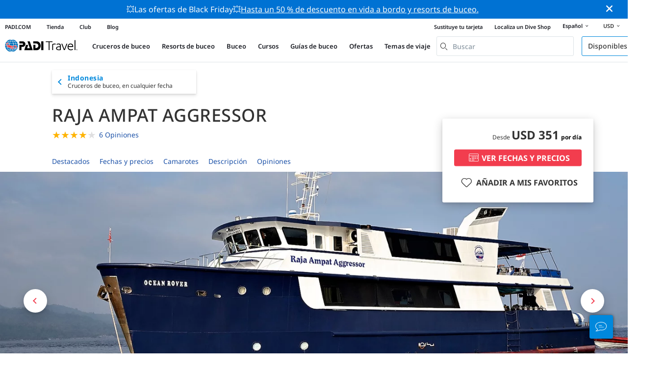

--- FILE ---
content_type: text/html; charset=utf-8
request_url: https://travel.padi.com/es/crucero-de-buceo/indonesia/raja-ampat-aggressor/?trip_id=1500349&trip_date=2024-05-26
body_size: 54471
content:
<!DOCTYPE html>


<html lang="es" ng-app="app">

  
    
  
    


<script>
    if (typeof dataLayer == "undefined" || !(dataLayer instanceof Array)) {
        window.dataLayer = [];
    }
    dataLayer.push({"user_type": "Guest"});
</script>


  

    


<script>
    if (typeof dataLayer == "undefined" || !(dataLayer instanceof Array)) {
        window.dataLayer = [];
    }
    dataLayer.push({"business_id": 18257, "business_name": "Raja Ampat Aggressor", "business_type": "Crociera subacquea", "business_slug": "raja-ampat-aggressor", "business_area_name": "Raja Ampat", "business_country_id": 186, "business_country_slug": "indonesia", "business_rating_average": 4.5, "business_rating_number": 6, "business_last_edit_at": 1762852769.0, "business_has_deals": true, "product_sub_category": "Indonesia"});
</script>


  

<head>
    <!-- Start VWO Async SmartCode -->
    <link rel="preconnect" href=https://dev.visualwebsiteoptimizer.com />
    <script type='text/javascript' id='vwoCode'>
    window._vwo_code || (function() {
    var account_id=760139,
    version=2.1,
    settings_tolerance=2000,
    hide_element='body',
    hide_element_style = 'opacity:0 !important;filter:alpha(opacity=0) !important;background:none !important',
    /* DO NOT EDIT BELOW THIS LINE */
    f=false,w=window,d=document,v=d.querySelector('#vwoCode'),cK='_vwo_'+account_id+'_settings',cc={};try{var c=JSON.parse(localStorage.getItem('_vwo_'+account_id+'_config'));cc=c&&typeof c==='object'?c:{}}catch(e){}var stT=cc.stT==='session'?w.sessionStorage:w.localStorage;code={use_existing_jquery:function(){return typeof use_existing_jquery!=='undefined'?use_existing_jquery:undefined},library_tolerance:function(){return typeof library_tolerance!=='undefined'?library_tolerance:undefined},settings_tolerance:function(){return cc.sT||settings_tolerance},hide_element_style:function(){return'{'+(cc.hES||hide_element_style)+'}'},hide_element:function(){if(performance.getEntriesByName('first-contentful-paint')[0]){return''}return typeof cc.hE==='string'?cc.hE:hide_element},getVersion:function(){return version},finish:function(e){if(!f){f=true;var t=d.getElementById('_vis_opt_path_hides');if(t)t.parentNode.removeChild(t);if(e)(new Image).src='https://dev.visualwebsiteoptimizer.com/ee.gif?a='+account_id+e}},finished:function(){return f},addScript:function(e){var t=d.createElement('script');t.type='text/javascript';if(e.src){t.src=e.src}else{t.text=e.text}d.getElementsByTagName('head')[0].appendChild(t)},load:function(e,t){var i=this.getSettings(),n=d.createElement('script'),r=this;t=t||{};if(i){n.textContent=i;d.getElementsByTagName('head')[0].appendChild(n);if(!w.VWO||VWO.caE){stT.removeItem(cK);r.load(e)}}else{var o=new XMLHttpRequest;o.open('GET',e,true);o.withCredentials=!t.dSC;o.responseType=t.responseType||'text';o.onload=function(){if(t.onloadCb){return t.onloadCb(o,e)}if(o.status===200){_vwo_code.addScript({text:o.responseText})}else{_vwo_code.finish('&e=loading_failure:'+e)}};o.onerror=function(){if(t.onerrorCb){return t.onerrorCb(e)}_vwo_code.finish('&e=loading_failure:'+e)};o.send()}},getSettings:function(){try{var e=stT.getItem(cK);if(!e){return}e=JSON.parse(e);if(Date.now()>e.e){stT.removeItem(cK);return}return e.s}catch(e){return}},init:function(){if(d.URL.indexOf('__vwo_disable__')>-1)return;var e=this.settings_tolerance();w._vwo_settings_timer=setTimeout(function(){_vwo_code.finish();stT.removeItem(cK)},e);var t;if(this.hide_element()!=='body'){t=d.createElement('style');var i=this.hide_element(),n=i?i+this.hide_element_style():'',r=d.getElementsByTagName('head')[0];t.setAttribute('id','_vis_opt_path_hides');v&&t.setAttribute('nonce',v.nonce);t.setAttribute('type','text/css');if(t.styleSheet)t.styleSheet.cssText=n;else t.appendChild(d.createTextNode(n));r.appendChild(t)}else{t=d.getElementsByTagName('head')[0];var n=d.createElement('div');n.style.cssText='z-index: 2147483647 !important;position: fixed !important;left: 0 !important;top: 0 !important;width: 100% !important;height: 100% !important;background: white !important;';n.setAttribute('id','_vis_opt_path_hides');n.classList.add('_vis_hide_layer');t.parentNode.insertBefore(n,t.nextSibling)}var o='https://dev.visualwebsiteoptimizer.com/j.php?a='+account_id+'&u='+encodeURIComponent(d.URL)+'&vn='+version;if(w.location.search.indexOf('_vwo_xhr')!==-1){this.addScript({src:o})}else{this.load(o+'&x=true')}}};w._vwo_code=code;code.init();})();
    </script>
  <!-- End VWO Async SmartCode -->
  <link rel="preload" href="https://consent.trustarc.com" crossorigin="anonymous">
  <script src="//consent.trustarc.com/notice?domain=padi.com&amp;c=teconsent&amp;js=nj&amp;noticeType=bb&amp;text=true&amp;gtm=1" async="" crossorigin="" id="truste_0.795356096544334"></script>
  <script>
    <!-- GTM Event Listener -->
    var __dispatched__ = {}; //Map of previously dispatched preference levels
    /*
    First step is to register with the CM API to receive callbacks when a preference
    update occurs. You must wait for the CM API (PrivacyManagerAPI object) to exist
    on the page before registering.
    */
    var __i__ = self.postMessage && setInterval(function(){
      if(self.PrivacyManagerAPI && __i__){
        var apiObject = {PrivacyManagerAPI:
            {action:"getConsentDecision",
              timestamp: new Date().getTime(),
              self: self.location.host}};
        self.top.postMessage(JSON.stringify(apiObject),"*");
        __i__ = clearInterval(__i__);
      }},50);
    /*
    Callbacks will occur in the form of a PostMessage event. This code listens for
    the appropriately formatted PostMessage event, gets the new consent decision,
    and then pushes the events into the GTM framework. Once the event is submitted,
    that consent decision is marked in the dispatched map so it does not occur
    more than once.
    */
    self.addEventListener("message", function(e, d){
      try{
        if(e.data && (d= JSON.parse(e.data)) &&
          (d = d.PrivacyManagerAPI) && d.capabilities &&
          d.action=="getConsentDecision"){
          var newDecision =
            self.PrivacyManagerAPI.callApi("getGDPRConsentDecision",
              self.location.host).consentDecision;
          newDecision && newDecision.forEach(function(label){
            if(!__dispatched__[label]){
              self.dataLayer && self.dataLayer.push({"event":"GDPR Pref Allows "+label});
              __dispatched__[label] = 1;
            }
          }); }
      }catch(xx){/** not a cm api message **/} });
    <!-- GTM Event Listener -->
  </script>
  

  
  <script>(function (w, d, s, l, i) {w[l] = w[l] || []; w[l].push({'gtm.start':
      new Date().getTime(), event: 'gtm.js'}); var f = d.getElementsByTagName(s)[0],
      j = d.createElement(s), dl = l != 'dataLayer' ? '&l=' + l : ''; j.async = true; j.src =
      'https://www.googletagmanager.com/gtm.js?id=' + i + dl; f.parentNode.insertBefore(j, f);
      })(window, document, 'script', 'dataLayer', 'GTM-MQW3Z7');</script>
  
  

    
      <link rel="stylesheet" href="https://d2p1cf6997m1ir.cloudfront.net/static/travel_dist/css/main.1759916798231.css">
    

    
      <link rel="stylesheet" href="https://d2p1cf6997m1ir.cloudfront.net/static/travel_dist/css/critical-styles/critical-styles.1753716188029.css">
    

  

  <meta charset="UTF-8">
  
  <link rel="shortcut icon" href="https://d2p1cf6997m1ir.cloudfront.net/static/travel_dist/images/favicon.ico">

  
    <link rel="canonical" href="https://travel.padi.com/es/crucero-de-buceo/indonesia/raja-ampat-aggressor/" />
  

  
    <title>Raja Ampat Aggressor | Liveaboard | PADI Travel</title>
    <meta name="description" content="Designed with safety and comfort in mind, the sturdy Raja Ampat Aggressor delivers you relaxed yet adventure-ready to pristine dive sites across the archipelago, with all amenities and facilities backed by the world-class Aggressor brand.">

    <meta itemprop="name" content="Raja Ampat Aggressor | Crucero de buceo | PADI Travel">
    <meta itemprop="description" content="Designed with safety and comfort in mind, the sturdy Raja Ampat Aggressor delivers you relaxed yet adventure-ready to pristine dive sites across the archipelago, with all amenities and facilities backed by the world-class Aggressor brand.">

    <meta property="og:title" content="Raja Ampat Aggressor | Crucero de buceo | PADI Travel" />
    <meta property="og:description" content="Designed with safety and comfort in mind, the sturdy Raja Ampat Aggressor delivers you relaxed yet adventure-ready to pristine dive sites across the archipelago, with all amenities and facilities backed by the world-class Aggressor brand." />


    <meta name="twitter:card" content="summary_large_image">
    <meta name="twitter:title" content="Raja Ampat Aggressor | Crucero de buceo | PADI Travel">
    <meta name="twitter:description" content="Designed with safety and comfort in mind, the sturdy Raja Ampat Aggressor delivers you relaxed yet adventure-ready to pristine dive sites across the archipelago, with all amenities and facilities backed by the world-class Aggressor brand.">

    
      
        <meta itempro="image" content="https://d2p1cf6997m1ir.cloudfront.net/media/thumbnails/af/b3/afb33da2623ba666b05847646b612a81.webp?s=789c05c1810980300c04c08d7ca349c93ab1f95405b1e0fee0ddc3bc02dff94e388880332c8b87b69dda3da5979b6d4d5629d274b9e7f801c818103b&amp;g=7831303830&amp;p=[base64]&amp;sign=6e7ba1c25fbfacd0590dc274960abf21e1d19f42600ff3815cce8fe8682c0e664f387f7ae702cf601a5c8927385b5ebf252bf402d135656b891e3d233f5f0b5e" />
        <meta property="og:image" content="https://d2p1cf6997m1ir.cloudfront.net/media/thumbnails/af/b3/afb33da2623ba666b05847646b612a81.webp?s=789c05c1810980300c04c08d7ca349c93ab1f95405b1e0fee0ddc3bc02dff94e388880332c8b87b69dda3da5979b6d4d5629d274b9e7f801c818103b&amp;g=7831303830&amp;p=[base64]&amp;sign=6e7ba1c25fbfacd0590dc274960abf21e1d19f42600ff3815cce8fe8682c0e664f387f7ae702cf601a5c8927385b5ebf252bf402d135656b891e3d233f5f0b5e" />
        <meta name="twitter:image" content="https://d2p1cf6997m1ir.cloudfront.net/media/thumbnails/af/b3/afb33da2623ba666b05847646b612a81.webp?s=789c05c1810980300c04c08d7ca349c93ab1f95405b1e0fee0ddc3bc02dff94e388880332c8b87b69dda3da5979b6d4d5629d274b9e7f801c818103b&amp;g=7831303830&amp;p=[base64]&amp;sign=6e7ba1c25fbfacd0590dc274960abf21e1d19f42600ff3815cce8fe8682c0e664f387f7ae702cf601a5c8927385b5ebf252bf402d135656b891e3d233f5f0b5e">
      
    
    
    
<script type="application/ld+json">
   {
  "@context": "https://schema.org/",
  "@type": "Product",
  "name": "Raja Ampat Aggressor" ,
  "brand": {
      "@type": "Brand",
      "name": "Liveaboard"
  },
  "url": "https://travel.padi.com/es/crucero-de-buceo/indonesia/raja-ampat-aggressor/?trip_id=1500349&amp;trip_date=2024-05-26",
  "image": ["https://d2p1cf6997m1ir.cloudfront.net/media/shop/24/00/96/7992/profile-picture-liveaboard-raja-ampat-aggressor.jpg"],
  "description": "Designed with safety and comfort in mind, the sturdy Raja Ampat Aggressor delivers you relaxed yet adventure-ready to pristine dive sites across the archipelago, with all amenities and facilities backed by the world-class Aggressor brand.",
  "SKU": "18257",
  "aggregateRating": {
      "@type": "AggregateRating",
      "ratingValue": "4,5",
      "reviewCount": "6",
      "bestRating": "5",
      "worstRating": "0"
  },
  "additionalType": "http://www.productontology.org/id/Liveaboard",
  "@id": "https://travel.padi.com/es/crucero-de-buceo/indonesia/raja-ampat-aggressor/?trip_id=1500349&amp;trip_date=2024-05-26",
  "offers": [
      {
          "@type": "AggregateOffer",
          "name": "Raja Ampat  (Sorong- Sorong) - 10 Nights",
          "priceCurrency": "USD",
          "lowPrice": "5450,00",
          "highPrice": "5450,00",
          "offerCount": "0",
          "availability": "https://schema.org/OnlineOnly",
          "businessFunction": "https://www.purl.org/goodrelations/v1#LeaseOut",
          "itemOffered": "Raja Ampat  (Sorong- Sorong) - 10 Nights",
          "@id": "https://travel.padi.com/es/crucero-de-buceo/indonesia/raja-ampat-aggressor/?trip_id=1500349&amp;trip_date=2024-05-26&trip_id=1500402&trip_date=2025-12-06",
          "url": "https://travel.padi.com/es/crucero-de-buceo/indonesia/raja-ampat-aggressor/?trip_id=1500349&amp;trip_date=2024-05-26&trip_id=1500402&trip_date=2025-12-06"
      },
      
      {
          "@type": "AggregateOffer",
          "name": "Raja Ampat (Sorong - Sorong ) - 7 Nights",
          "priceCurrency": "USD",
          "lowPrice": "3815,00",
          "highPrice": "3815,00",
          "offerCount": "0",
          "availability": "https://schema.org/OnlineOnly",
          "businessFunction": "https://www.purl.org/goodrelations/v1#LeaseOut",
          "itemOffered": "Raja Ampat (Sorong - Sorong ) - 7 Nights",
          "@id": "https://travel.padi.com/es/crucero-de-buceo/indonesia/raja-ampat-aggressor/?trip_id=1500349&amp;trip_date=2024-05-26&trip_id=1500404&trip_date=2025-12-17",
          "url": "https://travel.padi.com/es/crucero-de-buceo/indonesia/raja-ampat-aggressor/?trip_id=1500349&amp;trip_date=2024-05-26&trip_id=1500404&trip_date=2025-12-17"
      },
      
      {
          "@type": "AggregateOffer",
          "name": "Raja Ampat  (Sorong- Sorong) - 10 Nights",
          "priceCurrency": "USD",
          "lowPrice": "5450,00",
          "highPrice": "5450,00",
          "offerCount": "0",
          "availability": "https://schema.org/OnlineOnly",
          "businessFunction": "https://www.purl.org/goodrelations/v1#LeaseOut",
          "itemOffered": "Raja Ampat  (Sorong- Sorong) - 10 Nights",
          "@id": "https://travel.padi.com/es/crucero-de-buceo/indonesia/raja-ampat-aggressor/?trip_id=1500349&amp;trip_date=2024-05-26&trip_id=1500403&trip_date=2025-12-25",
          "url": "https://travel.padi.com/es/crucero-de-buceo/indonesia/raja-ampat-aggressor/?trip_id=1500349&amp;trip_date=2024-05-26&trip_id=1500403&trip_date=2025-12-25"
      },
      
      {
          "@type": "AggregateOffer",
          "name": "Raja Ampat (Sorong - Sorong ) - 7 Nights",
          "priceCurrency": "USD",
          "lowPrice": "4025,00",
          "highPrice": "4025,00",
          "offerCount": "0",
          "availability": "https://schema.org/OnlineOnly",
          "businessFunction": "https://www.purl.org/goodrelations/v1#LeaseOut",
          "itemOffered": "Raja Ampat (Sorong - Sorong ) - 7 Nights",
          "@id": "https://travel.padi.com/es/crucero-de-buceo/indonesia/raja-ampat-aggressor/?trip_id=1500349&amp;trip_date=2024-05-26&trip_id=1506409&trip_date=2026-01-05",
          "url": "https://travel.padi.com/es/crucero-de-buceo/indonesia/raja-ampat-aggressor/?trip_id=1500349&amp;trip_date=2024-05-26&trip_id=1506409&trip_date=2026-01-05"
      } 
      
  ]
}
</script>




  <meta property="og:url" content="https://travel.padi.com/es/crucero-de-buceo/indonesia/raja-ampat-aggressor/?trip_id=1500349&amp;trip_date=2024-05-26" />
  <meta property="fb:app_id" content="1433556240273178" />
  <meta property="og:site_name" content="PADI Travel"/>
  <meta name="twitter:site" content="@PADI Travel">
  <meta name="twitter:creator" content="@PADI Travel">

  <meta http-equiv="cache-control" content="no-cache">
  <meta http-equiv="expires" content="0">
  <meta http-equiv="pragma" content="no-cache">
  <meta http-equiv="X-UA-Compatible" content=“IE=edge,chrome=1”>
  <meta name="viewport" content="initial-scale=1, maximum-scale=1, user-scalable=no, width=device-width, height=device-height">
  <meta name="com.silverpop.brandeddomains" content="www.pages05.net,apps.padi.com,dive.padi.com,eventbrite.com,mypadi.padi.com,padi.com,padigear.com,pages05.net,scubaearth.com,sp.padi.com.cn,td.padi.com.cn,travel.padi.com,www.padi.co.kr,www.padi.com,www.padigear.com,www.scubaearth.com,www.travel.padi.com,www2.padi.com"
  />
  <meta name="ahrefs-site-verification" content="3bf1c1c80fe6a92bf3fac0c3c7f608082b4aae8381328e7142a6a3ea1097ce6d">

  <script type="text/javascript">
    (function(c,l,a,r,i,t,y){
        c[a]=c[a]||function(){(c[a].q=c[a].q||[]).push(arguments)};
        t=l.createElement(r);t.async=1;t.src="https://www.clarity.ms/tag/"+i;
        y=l.getElementsByTagName(r)[0];y.parentNode.insertBefore(t,y);
    })(window, document, "clarity", "script", "dftf0m68hk");
  </script>
</head>
<body ng-controller="MainCtrl as main" class="lang-es " chat-buttons>
  <script>
      dataLayer.push({
          'page_data_title': document.getElementsByTagName('title')[0].text,
          'event': 'page_new_load_start'
      });
      window.loggedUser = false;
  </script>
  
  <noscript><iframe src="https://www.googletagmanager.com/ns.html?id=GTM-MQW3Z7"
  height="0" width="0" style="display:none;visibility:hidden"></iframe></noscript>
  


  <div id='affiliate-bar'></div>

  <div class="flash-sale" ng-class="{active: main.languageWarning && !main.hidelanguageWarning}" ng-cloak ng-if='main.languageWarning && !main.hideLangWarning'>
      <div class="container">
        <div class="description" ng-bind-html="main.languageWarning">
        </div>
      </div>
      <i class="close-icon font-icons" ng-click="main.closeLangWarning()"></i>
  </div>

  <div class='notify-popup animated hidden' notify ng-cloak></div>
  
  <div class="flash-sale active" ng-hide="main.hideModal" style="background-color: #0072d3 ">
      <div class="container">
        <div class="description" style="color: #fcfcfc ">
          💥Las ofertas de Black Friday💥<a href=https://travel.padi.com/es/c/black-friday-deals/>Hasta un 50 % de descuento en vida a bordo y resorts de buceo.</a>
        </div>
      </div>
      <i class="close-icon font-icons" ng-click="main.closeTopMessage()"></i>
  </div>
  

  

  
    

<div class="header-bg"><div class="padi-header  hide-sm "><ul class="mbn padi-header__list"><li><a
            data-navigation-elements="data-navigation-elements"
            data-region-identifier="menu-travelmain-topbar"
            href="https://www.padi.com/es">PADI.COM</a></li><li><a
            data-navigation-elements="data-navigation-elements"
            data-region-identifier="menu-travelmain-topbar"
            href="https://www.padi.com/shop-online"
            target="_blank">Tienda</a></li><li><a
            data-navigation-elements="data-navigation-elements"
            data-region-identifier="menu-travelmain-topbar"
            href="https://store.padi.com/en-us/padi-club/"
            target="_blank">Club</a></li><li><a
            data-navigation-elements="data-navigation-elements"
            data-region-identifier="menu-travelmain-topbar"
            href="https://blog.padi.com/es/"
            target="_blank">Blog</a></li></ul><ul class="mbn text-right dc-locator padi-header__list"><li><a
            data-navigation-elements="data-navigation-elements"
            data-region-identifier="menu-travelmain-topbar"
            href="https://store.padi.com/en-us/certification-cards/?utm_campaign=ww-en-rcol-tran-seo-seekadventure&utm_source=travel.padi.com&utm_medium=link&utm_content=cert_cards_2023">Sustituye tu tarjeta</a></li><li><a
            data-navigation-elements="data-navigation-elements"
            data-region-identifier="menu-travelmain-topbar"
            href="https://www.padi.com/dive-shops/nearby">Localiza un Dive Shop</a></li><li class='header-lang-select'><a href="#" 
            data-navigation-elements="data-navigation-elements"
            data-region-identifier="menu-travelmain-topbar">Español<i class="font-icons bottom-arrow-icon"></i></a><ul class="language-list"><li><a  
            data-navigation-elements="data-navigation-elements"
            data-region-identifier="menu-travelmain-topbar"
            href="/liveaboard/indonesia/raja-ampat-aggressor/?trip_id=1500349&amp;trip_date=2024-05-26">English</a></li><li><a  
            data-navigation-elements="data-navigation-elements"
            data-region-identifier="menu-travelmain-topbar"
            href="/de/tauchsafari/indonesien/raja-ampat-aggressor/?trip_id=1500349&amp;trip_date=2024-05-26">Deutsch</a></li><li><a  
            data-navigation-elements="data-navigation-elements"
            data-region-identifier="menu-travelmain-topbar"
            href="/fr/croisiere-plongee/indonesie/raja-ampat-aggressor/?trip_id=1500349&amp;trip_date=2024-05-26">Français</a></li><li><a  
            data-navigation-elements="data-navigation-elements"
            data-region-identifier="menu-travelmain-topbar"
            href="/it/crociera-sub/indonesia/raja-ampat-aggressor/?trip_id=1500349&amp;trip_date=2024-05-26">Italiano</a></li><li><a  
            data-navigation-elements="data-navigation-elements"
            data-region-identifier="menu-travelmain-topbar"
            href="/es/crucero-de-buceo/indonesia/raja-ampat-aggressor/?trip_id=1500349&amp;trip_date=2024-05-26">Español</a></li></ul></li><li class="eur" id="currency-selector" currency-selector="USD" mobile-hover></li></ul></div><!-- pc header --><header class="site-header do-page-header default-header " ><div class="left-part"><a href="/es/" class="logo mkt_header_logo" 
                            data-navigation-elements="data-navigation-elements"
                            data-region-identifier="menu-travelmain-brand"><img src="https://d2p1cf6997m1ir.cloudfront.net/static/travel_dist/images/padi-logo.svg"></a><nav><ul class="service-nav"><li mobile-hover><span>Cruceros de buceo</span><div class="mega-menu"><div class="dropdown-wrap"><div class="country-list" header-operator-select='true'><div class="country-list-wrapper active"><ul><li class="main-level"><a class="title" href="/es/s/cruceros-de-buceo/caribe/" 
                            data-navigation-elements="data-navigation-elements"
                            data-region-identifier="menu-travelmain-vacations-liveaboards">Caribe</a><ul class="first-level"><li><a href="/es/s/cruceros-de-buceo/bahamas/" 
                              data-navigation-elements="data-navigation-elements"
                              data-region-identifier="menu-travelmain-vacations-liveaboards">Bahamas</a></li><li><a href="/es/s/cruceros-de-buceo/cuba/" 
                              data-navigation-elements="data-navigation-elements"
                              data-region-identifier="menu-travelmain-vacations-liveaboards">Cuba</a></li><li><a href="/es/s/cruceros-de-buceo/honduras/" 
                              data-navigation-elements="data-navigation-elements"
                              data-region-identifier="menu-travelmain-vacations-liveaboards">Honduras (Roatán)</a></li><li><a href="/es/s/cruceros-de-buceo/islas-caiman/" 
                              data-navigation-elements="data-navigation-elements"
                              data-region-identifier="menu-travelmain-vacations-liveaboards">Islas Caimán</a></li><li><a href="/es/s/cruceros-de-buceo/islas-turcas-y-caicos/" 
                              data-navigation-elements="data-navigation-elements"
                              data-region-identifier="menu-travelmain-vacations-liveaboards">Islas Turcas y Caicos</a></li><li><a href="/es/s/cruceros-de-buceo/islas-virgenes-britanicas/" 
                              data-navigation-elements="data-navigation-elements"
                              data-region-identifier="menu-travelmain-vacations-liveaboards">Islas Vírgenes Británicas</a></li><li><a href="/es/s/cruceros-de-buceo/san-cristobal-y-nieves/" 
                              data-navigation-elements="data-navigation-elements"
                              data-region-identifier="menu-travelmain-vacations-liveaboards">San Cristóbal y Nieves</a></li><li><a href="/es/s/cruceros-de-buceo/san-martin/" 
                              data-navigation-elements="data-navigation-elements"
                              data-region-identifier="menu-travelmain-vacations-liveaboards">Sint Maarten</a></li></ul></li></ul><ul><li class="main-level"><a class="title" href="/es/s/cruceros-de-buceo/america-central/" 
                            data-navigation-elements="data-navigation-elements"
                            data-region-identifier="menu-travelmain-vacations-liveaboards">Centroamérica &amp; Sudamérica</a><ul class="first-level"><li><a href="/es/s/cruceros-de-buceo/argentina/" 
                              data-navigation-elements="data-navigation-elements"
                              data-region-identifier="menu-travelmain-vacations-liveaboards">Argentina</a></li><li><a href="/es/s/cruceros-de-buceo/belice/" 
                              data-navigation-elements="data-navigation-elements"
                              data-region-identifier="menu-travelmain-vacations-liveaboards">Belice</a></li><li><a href="/es/s/cruceros-de-buceo/colombia/" 
                              data-navigation-elements="data-navigation-elements"
                              data-region-identifier="menu-travelmain-vacations-liveaboards">Colombia (Malpelo)</a></li><li><a href="/es/s/cruceros-de-buceo/costa-rica/" 
                              data-navigation-elements="data-navigation-elements"
                              data-region-identifier="menu-travelmain-vacations-liveaboards">Costa Rica</a><ul class="second-level"><li><a href="/es/s/cruceros-de-buceo/costa-rica/" 
                                    data-navigation-elements="data-navigation-elements"
                                    data-region-identifier="menu-travelmain-vacations-liveaboards">Costa Pacifica</a></li><li><a href="/es/s/cruceros-de-buceo/isla-del-coco/" 
                                    data-navigation-elements="data-navigation-elements"
                                    data-region-identifier="menu-travelmain-vacations-liveaboards">Isla del Coco</a></li></ul></li><li><a href="/es/s/cruceros-de-buceo/ecuador/" 
                              data-navigation-elements="data-navigation-elements"
                              data-region-identifier="menu-travelmain-vacations-liveaboards">Ecuador (Islas Galápagos)</a></li><li><a href="/es/s/cruceros-de-buceo/mexico/" 
                              data-navigation-elements="data-navigation-elements"
                              data-region-identifier="menu-travelmain-vacations-liveaboards">México</a><ul class="second-level"><li><a href="/es/s/cruceros-de-buceo/isla-guadalupe/" 
                                    data-navigation-elements="data-navigation-elements"
                                    data-region-identifier="menu-travelmain-vacations-liveaboards">Isla Guadalupe</a></li><li><a href="/es/s/cruceros-de-buceo/mar-de-cortez/" 
                                    data-navigation-elements="data-navigation-elements"
                                    data-region-identifier="menu-travelmain-vacations-liveaboards">Mar de Cortés</a></li><li><a href="/es/s/cruceros-de-buceo/isla-socorro/" 
                                    data-navigation-elements="data-navigation-elements"
                                    data-region-identifier="menu-travelmain-vacations-liveaboards">Socorro</a></li></ul></li><li><a href="/es/s/cruceros-de-buceo/panama/" 
                              data-navigation-elements="data-navigation-elements"
                              data-region-identifier="menu-travelmain-vacations-liveaboards">Panamá (Malpelo)</a></li></ul></li></ul><ul><li class="main-level"><a class="title" href="/es/s/cruceros-de-buceo/sudeste-asiatico/" 
                            data-navigation-elements="data-navigation-elements"
                            data-region-identifier="menu-travelmain-vacations-liveaboards">Sudeste de Asia</a><ul class="first-level"><li><a href="/es/s/cruceros-de-buceo/filipinas/" 
                              data-navigation-elements="data-navigation-elements"
                              data-region-identifier="menu-travelmain-vacations-liveaboards">Filipinas</a><ul class="second-level"><li><a href="/es/s/cruceros-de-buceo/bisayas/" 
                                    data-navigation-elements="data-navigation-elements"
                                    data-region-identifier="menu-travelmain-vacations-liveaboards">Bisayas</a></li><li><a href="/es/s/cruceros-de-buceo/coron-busuanga/" 
                                    data-navigation-elements="data-navigation-elements"
                                    data-region-identifier="menu-travelmain-vacations-liveaboards">Coron</a></li></ul></li><li><a href="/es/s/cruceros-de-buceo/indonesia/" 
                              data-navigation-elements="data-navigation-elements"
                              data-region-identifier="menu-travelmain-vacations-liveaboards">Indonesia</a><ul class="second-level"><li><a href="/es/s/cruceros-de-buceo/komodo/" 
                                    data-navigation-elements="data-navigation-elements"
                                    data-region-identifier="menu-travelmain-vacations-liveaboards">Komodo, Indonesia</a></li><li><a href="/es/s/cruceros-de-buceo/raja-ampat/" 
                                    data-navigation-elements="data-navigation-elements"
                                    data-region-identifier="menu-travelmain-vacations-liveaboards">Raja Ampat</a></li></ul></li><li><a href="/es/s/cruceros-de-buceo/malasia/" 
                              data-navigation-elements="data-navigation-elements"
                              data-region-identifier="menu-travelmain-vacations-liveaboards">Malasia (Sipadan)</a></li><li><a href="/es/s/cruceros-de-buceo/myanmar-birmania/" 
                              data-navigation-elements="data-navigation-elements"
                              data-region-identifier="menu-travelmain-vacations-liveaboards">Myanmar (Birmania)</a></li><li><a href="/es/s/cruceros-de-buceo/tailandia/" 
                              data-navigation-elements="data-navigation-elements"
                              data-region-identifier="menu-travelmain-vacations-liveaboards">Tailandia (Similan)</a></li></ul></li></ul><ul><li class="main-level"><a class="title" href="/es/s/cruceros-de-buceo/oceano-pacifico/" 
                            data-navigation-elements="data-navigation-elements"
                            data-region-identifier="menu-travelmain-vacations-liveaboards">Asia Pacifico</a><ul class="first-level"><li><a href="/es/s/cruceros-de-buceo/australia/" 
                              data-navigation-elements="data-navigation-elements"
                              data-region-identifier="menu-travelmain-vacations-liveaboards">Australia</a></li><li><a href="/es/s/cruceros-de-buceo/fiyi/" 
                              data-navigation-elements="data-navigation-elements"
                              data-region-identifier="menu-travelmain-vacations-liveaboards">Fiyi</a></li><li><a href="/es/s/cruceros-de-buceo/islas-marshall/" 
                              data-navigation-elements="data-navigation-elements"
                              data-region-identifier="menu-travelmain-vacations-liveaboards">Islas Marshall</a></li><li><a href="/es/s/cruceros-de-buceo/islas-salomon/" 
                              data-navigation-elements="data-navigation-elements"
                              data-region-identifier="menu-travelmain-vacations-liveaboards">Islas Salomón</a></li><li><a href="/es/s/cruceros-de-buceo/estados-federados-de-micronesia/" 
                              data-navigation-elements="data-navigation-elements"
                              data-region-identifier="menu-travelmain-vacations-liveaboards">Micronesia</a></li><li><a href="/es/s/cruceros-de-buceo/palaos/" 
                              data-navigation-elements="data-navigation-elements"
                              data-region-identifier="menu-travelmain-vacations-liveaboards">Palaos</a></li><li><a href="/es/s/cruceros-de-buceo/papua-nueva-guinea/" 
                              data-navigation-elements="data-navigation-elements"
                              data-region-identifier="menu-travelmain-vacations-liveaboards">Papúa Nueva Guinea</a></li><li><a href="/es/s/cruceros-de-buceo/polinesia-francesa/" 
                              data-navigation-elements="data-navigation-elements"
                              data-region-identifier="menu-travelmain-vacations-liveaboards">Polinesia Francesa</a></li><li><a href="/es/s/cruceros-de-buceo/tonga/" 
                              data-navigation-elements="data-navigation-elements"
                              data-region-identifier="menu-travelmain-vacations-liveaboards">Tonga</a></li></ul></li></ul><ul><li class="main-level"><a class="title" href="/es/s/cruceros-de-buceo/oceano-indico/" 
                            data-navigation-elements="data-navigation-elements"
                            data-region-identifier="menu-travelmain-vacations-liveaboards">Océano Índico</a><ul class="first-level"><li><a href="/es/s/cruceros-de-buceo/maldivas/" 
                              data-navigation-elements="data-navigation-elements"
                              data-region-identifier="menu-travelmain-vacations-liveaboards">Maldivas</a></li><li><a href="/es/s/cruceros-de-buceo/seychelles/" 
                              data-navigation-elements="data-navigation-elements"
                              data-region-identifier="menu-travelmain-vacations-liveaboards">Seychelles</a></li></ul></li></ul><ul><li class="main-level"><a class="title" href="/es/s/cruceros-de-buceo/europa/" 
                            data-navigation-elements="data-navigation-elements"
                            data-region-identifier="menu-travelmain-vacations-liveaboards">Europa</a><ul class="first-level"><li><a href="/es/s/cruceros-de-buceo/espana/" 
                              data-navigation-elements="data-navigation-elements"
                              data-region-identifier="menu-travelmain-vacations-liveaboards">España</a></li><li><a href="/es/s/cruceros-de-buceo/grecia/" 
                              data-navigation-elements="data-navigation-elements"
                              data-region-identifier="menu-travelmain-vacations-liveaboards">Grecia</a></li><li><a href="/es/s/cruceros-de-buceo/italia/" 
                              data-navigation-elements="data-navigation-elements"
                              data-region-identifier="menu-travelmain-vacations-liveaboards">Italia</a></li><li><a href="/es/s/cruceros-de-buceo/noruega/" 
                              data-navigation-elements="data-navigation-elements"
                              data-region-identifier="menu-travelmain-vacations-liveaboards">Noruega</a></li><li><a href="/es/s/cruceros-de-buceo/portugal/" 
                              data-navigation-elements="data-navigation-elements"
                              data-region-identifier="menu-travelmain-vacations-liveaboards">Portugal</a></li><li><a href="/es/s/cruceros-de-buceo/turquia/" 
                              data-navigation-elements="data-navigation-elements"
                              data-region-identifier="menu-travelmain-vacations-liveaboards">Turquía</a></li></ul></li></ul><ul><li class="main-level"><a class="title" href="/es/s/cruceros-de-buceo/oriente-medio-y-el-mar-rojo/" 
                            data-navigation-elements="data-navigation-elements"
                            data-region-identifier="menu-travelmain-vacations-liveaboards">Medio Este &amp; Mar Rojo</a><ul class="first-level"><li><a href="/es/s/cruceros-de-buceo/egipto-y-el-mar-rojo/" 
                              data-navigation-elements="data-navigation-elements"
                              data-region-identifier="menu-travelmain-vacations-liveaboards">Egipto</a></li><li><a href="/es/s/cruceros-de-buceo/oman/" 
                              data-navigation-elements="data-navigation-elements"
                              data-region-identifier="menu-travelmain-vacations-liveaboards">Omán</a></li><li><a href="/es/s/cruceros-de-buceo/arabia-saudi/" 
                              data-navigation-elements="data-navigation-elements"
                              data-region-identifier="menu-travelmain-vacations-liveaboards">Saudi Arabia</a></li><li><a href="/es/s/cruceros-de-buceo/sudan/" 
                              data-navigation-elements="data-navigation-elements"
                              data-region-identifier="menu-travelmain-vacations-liveaboards">Sudán</a></li><li><a href="/es/s/cruceros-de-buceo/yibuti/" 
                              data-navigation-elements="data-navigation-elements"
                              data-region-identifier="menu-travelmain-vacations-liveaboards">Yibuti</a></li></ul></li></ul><ul><li class="main-level"><a class="title" href="/es/s/cruceros-de-buceo/america-del-norte/" 
                            data-navigation-elements="data-navigation-elements"
                            data-region-identifier="menu-travelmain-vacations-liveaboards">North America</a></li></ul><ul><li class="main-level"><a class="title" href="/es/s/cruceros-de-buceo/circulo-polar/" 
                            data-navigation-elements="data-navigation-elements"
                            data-region-identifier="menu-travelmain-vacations-liveaboards">Circulos polares</a><ul class="first-level"><li><a href="/es/s/cruceros-de-buceo/peninsula-antartica/" 
                              data-navigation-elements="data-navigation-elements"
                              data-region-identifier="menu-travelmain-vacations-liveaboards">Antártico (círculo sur)</a></li><li><a href="/es/s/cruceros-de-buceo/artico/" 
                              data-navigation-elements="data-navigation-elements"
                              data-region-identifier="menu-travelmain-vacations-liveaboards">Ártico (círculo norte)</a></li></ul></li></ul><ul><li class="main-level"><a href="/es/s/cruceros-de-buceo/all/" class="btn-red-invert" 
                            data-navigation-elements="data-navigation-elements"
                            data-region-identifier="menu-travelmain-vacations-liveaboards">Todo el mundo</a></li></ul></div></div></div></div></li><li mobile-hover><span>Resorts de buceo</span><div class="mega-menu"><div class="dropdown-wrap"><div class="country-list" header-operator-select='true'><div class="country-list-wrapper active"><ul><li class="main-level"><a class="title" href="/es/s/resorts-de-buceo/caribe/"
                                    data-navigation-elements="data-navigation-elements"
                                    data-region-identifier="menu-travelmain-vacations-diveresorts">Caribe</a><ul class="first-level"><li><a href="/es/s/resorts-de-buceo/aruba/"
                                    data-navigation-elements="data-navigation-elements"
                                    data-region-identifier="menu-travelmain-vacations-diveresorts">Aruba</a></li><li><a href="/es/s/resorts-de-buceo/bahamas/"
                                    data-navigation-elements="data-navigation-elements"
                                    data-region-identifier="menu-travelmain-vacations-diveresorts">Bahamas</a></li><li><a href="/es/s/resorts-de-buceo/barbados/"
                                    data-navigation-elements="data-navigation-elements"
                                    data-region-identifier="menu-travelmain-vacations-diveresorts">Barbados</a></li><li><a href="/es/s/resorts-de-buceo/bonaire/"
                                    data-navigation-elements="data-navigation-elements"
                                    data-region-identifier="menu-travelmain-vacations-diveresorts">Bonaire</a></li><li><a href="/es/s/resorts-de-buceo/curazao/"
                                    data-navigation-elements="data-navigation-elements"
                                    data-region-identifier="menu-travelmain-vacations-diveresorts">Curazao</a></li><li><a href="/es/s/resorts-de-buceo/dominica/"
                                    data-navigation-elements="data-navigation-elements"
                                    data-region-identifier="menu-travelmain-vacations-diveresorts">Dominica</a></li><li><a href="/es/s/resorts-de-buceo/granada/"
                                    data-navigation-elements="data-navigation-elements"
                                    data-region-identifier="menu-travelmain-vacations-diveresorts">Granada</a></li><li><a href="/es/s/resorts-de-buceo/islas-caiman/"
                                    data-navigation-elements="data-navigation-elements"
                                    data-region-identifier="menu-travelmain-vacations-diveresorts">Islas Caimán</a></li><li><a href="/es/s/resorts-de-buceo/islas-turcas-y-caicos/"
                                    data-navigation-elements="data-navigation-elements"
                                    data-region-identifier="menu-travelmain-vacations-diveresorts">Islas Turcas y Caicos</a></li><li><a href="/es/s/resorts-de-buceo/republica-dominicana/"
                                    data-navigation-elements="data-navigation-elements"
                                    data-region-identifier="menu-travelmain-vacations-diveresorts">República Dominicana</a></li><li><a href="/es/s/resorts-de-buceo/saba/"
                                    data-navigation-elements="data-navigation-elements"
                                    data-region-identifier="menu-travelmain-vacations-diveresorts">Saba</a></li><li><a href="/es/s/resorts-de-buceo/san-eustaquio/"
                                    data-navigation-elements="data-navigation-elements"
                                    data-region-identifier="menu-travelmain-vacations-diveresorts">San Eustaquio</a></li><li><a href="/es/s/resorts-de-buceo/san-vicente-y-las-granadinas/"
                                    data-navigation-elements="data-navigation-elements"
                                    data-region-identifier="menu-travelmain-vacations-diveresorts">San Vicente y las Granadinas</a></li><li><a href="/es/s/resorts-de-buceo/santa-lucia/"
                                    data-navigation-elements="data-navigation-elements"
                                    data-region-identifier="menu-travelmain-vacations-diveresorts">Santa Lucia</a></li></ul></li></ul><ul><li class="main-level"><a class="title" href="/es/s/resorts-de-buceo/america-central/"
                                    data-navigation-elements="data-navigation-elements"
                                    data-region-identifier="menu-travelmain-vacations-diveresorts">Centroamérica &amp; Sudamérica</a><ul class="first-level"><li><a href="/es/s/resorts-de-buceo/argentina/"
                                    data-navigation-elements="data-navigation-elements"
                                    data-region-identifier="menu-travelmain-vacations-diveresorts">Argentina</a></li><li><a href="/es/s/resorts-de-buceo/belice/"
                                    data-navigation-elements="data-navigation-elements"
                                    data-region-identifier="menu-travelmain-vacations-diveresorts">Belice</a></li><li><a href="/es/s/resorts-de-buceo/colombia/"
                                    data-navigation-elements="data-navigation-elements"
                                    data-region-identifier="menu-travelmain-vacations-diveresorts">Colombia</a></li><li><a href="/es/s/resorts-de-buceo/costa-rica/"
                                    data-navigation-elements="data-navigation-elements"
                                    data-region-identifier="menu-travelmain-vacations-diveresorts">Costa Rica</a></li><li><a href="/es/s/resorts-de-buceo/ecuador/"
                                    data-navigation-elements="data-navigation-elements"
                                    data-region-identifier="menu-travelmain-vacations-diveresorts">Ecuador (Islas Galápagos)</a></li><li><a href="/es/s/resorts-de-buceo/honduras/"
                                    data-navigation-elements="data-navigation-elements"
                                    data-region-identifier="menu-travelmain-vacations-diveresorts">Honduras</a></li><li><a href="/es/s/resorts-de-buceo/mexico/"
                                    data-navigation-elements="data-navigation-elements"
                                    data-region-identifier="menu-travelmain-vacations-diveresorts">México</a><ul class="second-level"><li><a href="/es/s/resorts-de-buceo/baja-california-sur/"
                                    data-navigation-elements="data-navigation-elements"
                                    data-region-identifier="menu-travelmain-vacations-diveresorts">Baja California Sur</a></li><li><a href="/es/s/resorts-de-buceo/cozumel/"
                                    data-navigation-elements="data-navigation-elements"
                                    data-region-identifier="menu-travelmain-vacations-diveresorts">Cozumel</a></li><li><a href="/es/s/resorts-de-buceo/playa-del-carmen/"
                                    data-navigation-elements="data-navigation-elements"
                                    data-region-identifier="menu-travelmain-vacations-diveresorts">Playa del Carmen</a></li><li><a href="/es/s/resorts-de-buceo/puerto-aventuras/"
                                    data-navigation-elements="data-navigation-elements"
                                    data-region-identifier="menu-travelmain-vacations-diveresorts">Puerto Aventuras</a></li><li><a href="/es/s/resorts-de-buceo/puerto-vallarta/"
                                    data-navigation-elements="data-navigation-elements"
                                    data-region-identifier="menu-travelmain-vacations-diveresorts">Puerto Vallarta</a></li><li><a href="/es/s/resorts-de-buceo/tulum/"
                                    data-navigation-elements="data-navigation-elements"
                                    data-region-identifier="menu-travelmain-vacations-diveresorts">Tulum</a></li></ul></li><li><a href="/es/s/resorts-de-buceo/panama/"
                                    data-navigation-elements="data-navigation-elements"
                                    data-region-identifier="menu-travelmain-vacations-diveresorts">Panama</a></li></ul></li></ul><ul><li class="main-level"><a class="title" href="/es/s/resorts-de-buceo/sudeste-asiatico/"
                                    data-navigation-elements="data-navigation-elements"
                                    data-region-identifier="menu-travelmain-vacations-diveresorts">Sudeste de Asia</a><ul class="first-level"><li><a href="/es/s/resorts-de-buceo/filipinas/"
                                    data-navigation-elements="data-navigation-elements"
                                    data-region-identifier="menu-travelmain-vacations-diveresorts">Filipinas</a><ul class="second-level"><li><a href="/es/s/resorts-de-buceo/malapascua/"
                                    data-navigation-elements="data-navigation-elements"
                                    data-region-identifier="menu-travelmain-vacations-diveresorts">Malapascua</a></li><li><a href="/es/s/resorts-de-buceo/moalboal/"
                                    data-navigation-elements="data-navigation-elements"
                                    data-region-identifier="menu-travelmain-vacations-diveresorts">Moalboal</a></li><li><a href="/es/s/resorts-de-buceo/puerto-galera/"
                                    data-navigation-elements="data-navigation-elements"
                                    data-region-identifier="menu-travelmain-vacations-diveresorts">Puerto Galera</a></li></ul></li><li><a href="/es/s/resorts-de-buceo/india/"
                                    data-navigation-elements="data-navigation-elements"
                                    data-region-identifier="menu-travelmain-vacations-diveresorts">India</a></li><li><a href="/es/s/resorts-de-buceo/indonesia/"
                                    data-navigation-elements="data-navigation-elements"
                                    data-region-identifier="menu-travelmain-vacations-diveresorts">Indonesia</a><ul class="second-level"><li><a href="/es/s/resorts-de-buceo/bali-indonesia/"
                                    data-navigation-elements="data-navigation-elements"
                                    data-region-identifier="menu-travelmain-vacations-diveresorts">Bali</a></li><li><a href="/es/s/resorts-de-buceo/bunaken-siladen/"
                                    data-navigation-elements="data-navigation-elements"
                                    data-region-identifier="menu-travelmain-vacations-diveresorts">Bunaken &amp; Siladen</a></li><li><a href="/es/s/resorts-de-buceo/komodo/"
                                    data-navigation-elements="data-navigation-elements"
                                    data-region-identifier="menu-travelmain-vacations-diveresorts">Komodo</a></li><li><a href="/es/s/resorts-de-buceo/lombok/"
                                    data-navigation-elements="data-navigation-elements"
                                    data-region-identifier="menu-travelmain-vacations-diveresorts">Lombok</a></li><li><a href="/es/s/resorts-de-buceo/nusa-lembongan/"
                                    data-navigation-elements="data-navigation-elements"
                                    data-region-identifier="menu-travelmain-vacations-diveresorts">Nusa Lembongan</a></li><li><a href="/es/s/resorts-de-buceo/raja-ampat/"
                                    data-navigation-elements="data-navigation-elements"
                                    data-region-identifier="menu-travelmain-vacations-diveresorts">Raja Ampat</a></li></ul></li><li><a href="/es/s/resorts-de-buceo/malasia/"
                                    data-navigation-elements="data-navigation-elements"
                                    data-region-identifier="menu-travelmain-vacations-diveresorts">Malasia</a></li><li><a href="/es/s/resorts-de-buceo/myanmar-birmania/"
                                    data-navigation-elements="data-navigation-elements"
                                    data-region-identifier="menu-travelmain-vacations-diveresorts">Myanmar (Birmania)</a></li><li><a href="/es/s/resorts-de-buceo/tailandia/"
                                    data-navigation-elements="data-navigation-elements"
                                    data-region-identifier="menu-travelmain-vacations-diveresorts">Tailandia</a><ul class="second-level"><li><a href="/es/s/resorts-de-buceo/koh-tao/"
                                    data-navigation-elements="data-navigation-elements"
                                    data-region-identifier="menu-travelmain-vacations-diveresorts">Koh Tao</a></li></ul></li><li><a href="/es/s/resorts-de-buceo/timor-oriental/"
                                    data-navigation-elements="data-navigation-elements"
                                    data-region-identifier="menu-travelmain-vacations-diveresorts">Timor Oriental</a></li></ul></li></ul><ul><li class="main-level"><a class="title" href="/es/s/resorts-de-buceo/oceano-pacifico/"
                                    data-navigation-elements="data-navigation-elements"
                                    data-region-identifier="menu-travelmain-vacations-diveresorts">Asia Pacifico</a><ul class="first-level"><li><a href="/es/s/resorts-de-buceo/australia/"
                                    data-navigation-elements="data-navigation-elements"
                                    data-region-identifier="menu-travelmain-vacations-diveresorts">Australia</a></li><li><a href="/es/s/resorts-de-buceo/fiyi/"
                                    data-navigation-elements="data-navigation-elements"
                                    data-region-identifier="menu-travelmain-vacations-diveresorts">Fiyi</a></li><li><a href="/es/s/resorts-de-buceo/islas-cook/"
                                    data-navigation-elements="data-navigation-elements"
                                    data-region-identifier="menu-travelmain-vacations-diveresorts">Islas Cook</a></li><li><a href="/es/s/resorts-de-buceo/japon/"
                                    data-navigation-elements="data-navigation-elements"
                                    data-region-identifier="menu-travelmain-vacations-diveresorts">Japón</a></li><li><a href="/es/s/resorts-de-buceo/estados-federados-de-micronesia/"
                                    data-navigation-elements="data-navigation-elements"
                                    data-region-identifier="menu-travelmain-vacations-diveresorts">Micronesia</a></li><li><a href="/es/s/resorts-de-buceo/palaos/"
                                    data-navigation-elements="data-navigation-elements"
                                    data-region-identifier="menu-travelmain-vacations-diveresorts">Palaos</a></li><li><a href="/es/s/resorts-de-buceo/papua-nueva-guinea/"
                                    data-navigation-elements="data-navigation-elements"
                                    data-region-identifier="menu-travelmain-vacations-diveresorts">Papúa Nueva Guinea</a></li><li><a href="/es/s/resorts-de-buceo/tonga/"
                                    data-navigation-elements="data-navigation-elements"
                                    data-region-identifier="menu-travelmain-vacations-diveresorts">Tonga</a></li><li><a href="/es/s/resorts-de-buceo/vanuatu/"
                                    data-navigation-elements="data-navigation-elements"
                                    data-region-identifier="menu-travelmain-vacations-diveresorts">Vanuatu</a></li></ul></li></ul><ul><li class="main-level"><a class="title" href="/es/s/resorts-de-buceo/oceano-indico/"
                                    data-navigation-elements="data-navigation-elements"
                                    data-region-identifier="menu-travelmain-vacations-diveresorts">Océano Índico</a><ul class="first-level"><li><a href="/es/s/resorts-de-buceo/maldivas/"
                                    data-navigation-elements="data-navigation-elements"
                                    data-region-identifier="menu-travelmain-vacations-diveresorts">Maldivas</a></li><li><a href="/es/s/resorts-de-buceo/republica-de-mauricio/"
                                    data-navigation-elements="data-navigation-elements"
                                    data-region-identifier="menu-travelmain-vacations-diveresorts">Mauricio</a></li><li><a href="/es/s/resorts-de-buceo/seychelles/"
                                    data-navigation-elements="data-navigation-elements"
                                    data-region-identifier="menu-travelmain-vacations-diveresorts">Seychelles</a></li></ul></li></ul><ul><li class="main-level"><a class="title" href="/es/s/resorts-de-buceo/europa/"
                                    data-navigation-elements="data-navigation-elements"
                                    data-region-identifier="menu-travelmain-vacations-diveresorts">Europa</a><ul class="first-level"><li><a href="/es/s/resorts-de-buceo/chipre/"
                                    data-navigation-elements="data-navigation-elements"
                                    data-region-identifier="menu-travelmain-vacations-diveresorts">Chipre</a></li><li><a href="/es/s/resorts-de-buceo/croacia/"
                                    data-navigation-elements="data-navigation-elements"
                                    data-region-identifier="menu-travelmain-vacations-diveresorts">Croacia</a></li><li><a href="/es/s/resorts-de-buceo/espana/"
                                    data-navigation-elements="data-navigation-elements"
                                    data-region-identifier="menu-travelmain-vacations-diveresorts">España</a></li><li><a href="/es/s/resorts-de-buceo/grecia/"
                                    data-navigation-elements="data-navigation-elements"
                                    data-region-identifier="menu-travelmain-vacations-diveresorts">Grecia</a></li><li><a href="/es/s/resorts-de-buceo/islandia/"
                                    data-navigation-elements="data-navigation-elements"
                                    data-region-identifier="menu-travelmain-vacations-diveresorts">Islandia</a></li><li><a href="/es/s/resorts-de-buceo/italia/"
                                    data-navigation-elements="data-navigation-elements"
                                    data-region-identifier="menu-travelmain-vacations-diveresorts">Italia</a></li><li><a href="/es/s/resorts-de-buceo/malta/"
                                    data-navigation-elements="data-navigation-elements"
                                    data-region-identifier="menu-travelmain-vacations-diveresorts">Malta</a></li><li><a href="/es/s/resorts-de-buceo/noruega/"
                                    data-navigation-elements="data-navigation-elements"
                                    data-region-identifier="menu-travelmain-vacations-diveresorts">Noruega</a></li><li><a href="/es/s/resorts-de-buceo/portugal/"
                                    data-navigation-elements="data-navigation-elements"
                                    data-region-identifier="menu-travelmain-vacations-diveresorts">Portugal</a></li><li><a href="/es/s/resorts-de-buceo/turquia/"
                                    data-navigation-elements="data-navigation-elements"
                                    data-region-identifier="menu-travelmain-vacations-diveresorts">Turquía</a></li></ul></li></ul><ul><li class="main-level"><a class="title" href="/es/s/resorts-de-buceo/oriente-medio-y-el-mar-rojo/"
                                    data-navigation-elements="data-navigation-elements"
                                    data-region-identifier="menu-travelmain-vacations-diveresorts">Medio Este &amp; Mar Rojo</a><ul class="first-level"><li><a href="/es/s/resorts-de-buceo/egipto-y-el-mar-rojo/"
                                    data-navigation-elements="data-navigation-elements"
                                    data-region-identifier="menu-travelmain-vacations-diveresorts">Egipto</a><ul class="second-level"><li><a href="/es/s/resorts-de-buceo/dahab/"
                                    data-navigation-elements="data-navigation-elements"
                                    data-region-identifier="menu-travelmain-vacations-diveresorts">Dahab</a></li><li><a href="/es/s/resorts-de-buceo/el-qoseir/"
                                    data-navigation-elements="data-navigation-elements"
                                    data-region-identifier="menu-travelmain-vacations-diveresorts">El Quseir</a></li><li><a href="/es/s/resorts-de-buceo/hurghada/"
                                    data-navigation-elements="data-navigation-elements"
                                    data-region-identifier="menu-travelmain-vacations-diveresorts">Hurgada</a></li><li><a href="/es/s/resorts-de-buceo/marsa-alam/"
                                    data-navigation-elements="data-navigation-elements"
                                    data-region-identifier="menu-travelmain-vacations-diveresorts">Marsa Alam</a></li><li><a href="/es/s/resorts-de-buceo/sharm-el-sheikh/"
                                    data-navigation-elements="data-navigation-elements"
                                    data-region-identifier="menu-travelmain-vacations-diveresorts">Sharm el-Sheij</a></li></ul></li><li><a href="/es/s/resorts-de-buceo/jordania/"
                                    data-navigation-elements="data-navigation-elements"
                                    data-region-identifier="menu-travelmain-vacations-diveresorts">Jordania</a></li></ul></li></ul><ul><li class="main-level"><a class="title" href="/es/s/resorts-de-buceo/america-del-norte/"
                                    data-navigation-elements="data-navigation-elements"
                                    data-region-identifier="menu-travelmain-vacations-diveresorts">América del Norte</a><ul class="first-level"><li><a href="/es/s/resorts-de-buceo/hawai/"
                                    data-navigation-elements="data-navigation-elements"
                                    data-region-identifier="menu-travelmain-vacations-diveresorts"> Hawai</a></li></ul></li></ul><ul><li class="main-level"><a class="title" href="/es/s/resorts-de-buceo/africa/"
                                    data-navigation-elements="data-navigation-elements"
                                    data-region-identifier="menu-travelmain-vacations-diveresorts">África</a><ul class="first-level"><li><a href="/es/s/resorts-de-buceo/cabo-verde/"
                                    data-navigation-elements="data-navigation-elements"
                                    data-region-identifier="menu-travelmain-vacations-diveresorts">Cape Verde</a></li><li><a href="/es/s/resorts-de-buceo/kenia/"
                                    data-navigation-elements="data-navigation-elements"
                                    data-region-identifier="menu-travelmain-vacations-diveresorts">Kenia</a></li><li><a href="/es/s/resorts-de-buceo/madagascar/"
                                    data-navigation-elements="data-navigation-elements"
                                    data-region-identifier="menu-travelmain-vacations-diveresorts">Madagascar</a></li><li><a href="/es/s/resorts-de-buceo/mozambique/"
                                    data-navigation-elements="data-navigation-elements"
                                    data-region-identifier="menu-travelmain-vacations-diveresorts">Mozambique</a></li><li><a href="/es/s/resorts-de-buceo/sudafrica/"
                                    data-navigation-elements="data-navigation-elements"
                                    data-region-identifier="menu-travelmain-vacations-diveresorts">Sudáfrica</a></li><li><a href="/es/s/resorts-de-buceo/tanzania/"
                                    data-navigation-elements="data-navigation-elements"
                                    data-region-identifier="menu-travelmain-vacations-diveresorts">Tanzania</a></li></ul></li></ul><ul><li class="main-level"><a href="/es/s/resorts-de-buceo/all/" class="btn-red-invert"
                                    data-navigation-elements="data-navigation-elements"
                                    data-region-identifier="menu-travelmain-vacations-diveresorts">Todo el mundo</a></li></ul></div></div></div></div></li><li class="small-menu" mobile-hover ><a href="/es/s/buceo/todo/">Buceo</a><div class="drop-down-menu"><div class="group"><ul><li><a href="/es/s/buceo/todo/"
                        data-navigation-elements="data-navigation-elements"
                        data-region-identifier="menu-travelmain-diving">Buceo</a></li><li><a href="/es/s/cursos-buceo/todo/"
                        data-navigation-elements="data-navigation-elements"
                        data-region-identifier="menu-travelmain-diving">Cursos</a></li><li><a href="/es/s/esnorquel/todo/"
                        data-navigation-elements="data-navigation-elements"
                        data-region-identifier="menu-travelmain-diving">Esnórquel</a></li><li><a href="/es/s/centros-buceo/todo/"
                        data-navigation-elements="data-navigation-elements"
                        data-region-identifier="menu-travelmain-diving">Centros de buceo</a></li><li><a href="/es/s/viajes-en-grupo/todo/"
                        data-navigation-elements="data-navigation-elements"
                        data-region-identifier="menu-travelmain-diving">Viajes de grupo</a></li></ul></div></div></li><li mobile-hover ><a href="/es/s/cursos-buceo/todo/"
                        data-navigation-elements="data-navigation-elements"
                        data-region-identifier="menu-travelmain-courses">Cursos</a></li><li mobile-hover><span>Guías de buceo</span><div class="mega-menu"><div class="dropdown-wrap"><div class="country-list" header-operator-select='true'><a class="btn-red mbm" href="/es/seleccion/">Tema de viaje</a><div class="country-list-wrapper active"><ul><li class="main-level"><a class="title" href="https://www.padi.com/es/diving-in/asia/"
                        data-navigation-elements="data-navigation-elements"
                        data-region-identifier="menu-travelmain-diveguides">Sudeste de Asia</a><ul class="first-level"><li><a href="https://www.padi.com/es/diving-in/filipinas/"
                        data-navigation-elements="data-navigation-elements"
                        data-region-identifier="menu-travelmain-diveguides">Filipinas</a></li><li><a href="https://www.padi.com/es/diving-in/indonesia/"
                        data-navigation-elements="data-navigation-elements"
                        data-region-identifier="menu-travelmain-diveguides">Indonesia</a></li><li><a href="https://www.padi.com/es/diving-in/malasia/"
                        data-navigation-elements="data-navigation-elements"
                        data-region-identifier="menu-travelmain-diveguides">Malasia</a></li><li><a href="https://www.padi.com/es/diving-in/tailandia/"
                        data-navigation-elements="data-navigation-elements"
                        data-region-identifier="menu-travelmain-diveguides">Tailandia</a></li></ul></li></ul><ul><li class="main-level"><a class="title" href="https://www.padi.com/es/diving-in/caribe/"
                        data-navigation-elements="data-navigation-elements"
                        data-region-identifier="menu-travelmain-diveguides">Caribe</a><ul class="first-level"><li><a href="https://www.padi.com/es/diving-in/aruba/"
                        data-navigation-elements="data-navigation-elements"
                        data-region-identifier="menu-travelmain-diveguides">Aruba</a></li><li><a href="https://www.padi.com/es/diving-in/bahamas/"
                        data-navigation-elements="data-navigation-elements"
                        data-region-identifier="menu-travelmain-diveguides">Bahamas</a></li><li><a href="https://www.padi.com/es/diving-in/barbados/"
                        data-navigation-elements="data-navigation-elements"
                        data-region-identifier="menu-travelmain-diveguides">Barbados</a></li><li><a href="https://www.padi.com/es/diving-in/bonaire/"
                        data-navigation-elements="data-navigation-elements"
                        data-region-identifier="menu-travelmain-diveguides">Bonaire</a></li><li><a href="https://www.padi.com/es/diving-in/cuba/"
                        data-navigation-elements="data-navigation-elements"
                        data-region-identifier="menu-travelmain-diveguides">Cuba</a><ul class="second-level"><li><a href="https://www.padi.com/es/diving-in/jardines-de-la-reina/"
                        data-navigation-elements="data-navigation-elements"
                        data-region-identifier="menu-travelmain-diveguides">Jardines de la Reina</a></li></ul></li><li><a href="https://www.padi.com/es/diving-in/curazao/"
                        data-navigation-elements="data-navigation-elements"
                        data-region-identifier="menu-travelmain-diveguides">Curazao</a></li><li><a href="https://www.padi.com/es/diving-in/republica-dominicana/"
                        data-navigation-elements="data-navigation-elements"
                        data-region-identifier="menu-travelmain-diveguides">Dominican Republic</a></li><li><a href="https://www.padi.com/es/diving-in/granada/"
                        data-navigation-elements="data-navigation-elements"
                        data-region-identifier="menu-travelmain-diveguides">Granada</a></li><li><a href="https://www.padi.com/es/diving-in/islas-caiman/"
                        data-navigation-elements="data-navigation-elements"
                        data-region-identifier="menu-travelmain-diveguides">Islas Caimán</a></li><li><a href="https://www.padi.com/es/diving-in/islas-turcas-y-caicos/"
                        data-navigation-elements="data-navigation-elements"
                        data-region-identifier="menu-travelmain-diveguides">Islas Turcas y Caicos</a></li><li><a href="https://www.padi.com/es/diving-in/islas-virgenes-britanicas/"
                        data-navigation-elements="data-navigation-elements"
                        data-region-identifier="menu-travelmain-diveguides">Islas Vírgenes Británicas</a></li><li><a href="https://www.padi.com/es/diving-in/saba/"
                        data-navigation-elements="data-navigation-elements"
                        data-region-identifier="menu-travelmain-diveguides">Saba</a></li><li><a href="https://www.padi.com/es/diving-in/san-cristobal-y-nieves/"
                        data-navigation-elements="data-navigation-elements"
                        data-region-identifier="menu-travelmain-diveguides">San Cristóbal y Nieves</a></li><li><a href="https://www.padi.com/es/diving-in/san-eustaquio/"
                        data-navigation-elements="data-navigation-elements"
                        data-region-identifier="menu-travelmain-diveguides">San Eustaquio</a></li><li><a href="https://www.padi.com/es/diving-in/san-vicente-y-las-granadinas/"
                        data-navigation-elements="data-navigation-elements"
                        data-region-identifier="menu-travelmain-diveguides">San Vicente y las Granadinas</a></li><li><a href="https://www.padi.com/es/diving-in/san-martin/"
                        data-navigation-elements="data-navigation-elements"
                        data-region-identifier="menu-travelmain-diveguides">Sint Maarten</a></li></ul></li></ul><ul><li class="main-level"><a class="title" href="https://www.padi.com/es/diving-in/oceano-indico/"
                        data-navigation-elements="data-navigation-elements"
                        data-region-identifier="menu-travelmain-diveguides">Océano Índico</a><ul class="first-level"><li><a href="https://www.padi.com/es/diving-in/maldivas/"
                        data-navigation-elements="data-navigation-elements"
                        data-region-identifier="menu-travelmain-diveguides">Maldivas</a></li><li><a href="https://www.padi.com/es/diving-in/seychelles/"
                        data-navigation-elements="data-navigation-elements"
                        data-region-identifier="menu-travelmain-diveguides">Seychelles</a></li></ul></li></ul><ul><li class="main-level"><a class="title" href="https://www.padi.com/es/diving-in/oceano-pacifico/"
                        data-navigation-elements="data-navigation-elements"
                        data-region-identifier="menu-travelmain-diveguides">Asia Pacifico</a><ul class="first-level"><li><a href="https://www.padi.com/es/diving-in/fiyi/"
                        data-navigation-elements="data-navigation-elements"
                        data-region-identifier="menu-travelmain-diveguides">Fiyi</a></li><li><a href="https://www.padi.com/es/diving-in/palaos/"
                        data-navigation-elements="data-navigation-elements"
                        data-region-identifier="menu-travelmain-diveguides">Palaos</a></li><li><a href="https://www.padi.com/es/diving-in/polinesia-francesa/"
                        data-navigation-elements="data-navigation-elements"
                        data-region-identifier="menu-travelmain-diveguides">Polinesia Francesa</a></li></ul></li></ul><ul><li class="main-level"><a class="title" href="https://www.padi.com/es/diving-in/america-central/"
                        data-navigation-elements="data-navigation-elements"
                        data-region-identifier="menu-travelmain-diveguides">Centroamérica</a><ul class="first-level"><li><a href="https://www.padi.com/es/diving-in/belice/"
                        data-navigation-elements="data-navigation-elements"
                        data-region-identifier="menu-travelmain-diveguides">Belice</a></li><li><a href="https://www.padi.com/es/diving-in/costa-rica/"
                        data-navigation-elements="data-navigation-elements"
                        data-region-identifier="menu-travelmain-diveguides">Costa Rica</a><ul class="second-level"><li><a href="https://www.padi.com/es/diving-in/isla-del-coco/"
                        data-navigation-elements="data-navigation-elements"
                        data-region-identifier="menu-travelmain-diveguides">Isla del Coco</a></li></ul></li><li><a href="https://www.padi.com/es/diving-in/ecuador/"
                        data-navigation-elements="data-navigation-elements"
                        data-region-identifier="menu-travelmain-diveguides">Ecuador</a><ul class="second-level"><li><a href="https://www.padi.com/es/diving-in/las-islas-galapagos/"
                        data-navigation-elements="data-navigation-elements"
                        data-region-identifier="menu-travelmain-diveguides">Islas Galápagos</a></li></ul></li><li><a href="https://www.padi.com/es/diving-in/islas-de-la-bahia/"
                        data-navigation-elements="data-navigation-elements"
                        data-region-identifier="menu-travelmain-diveguides">Honduras (Islas de la Bahía)</a></li></ul></li></ul><ul><li class="main-level"><a class="title" href="https://www.padi.com/es/diving-in/africa/"
                        data-navigation-elements="data-navigation-elements"
                        data-region-identifier="menu-travelmain-diveguides">África</a><ul class="first-level"><li><a href="https://www.padi.com/es/diving-in/egipto-y-el-mar-rojo/"
                        data-navigation-elements="data-navigation-elements"
                        data-region-identifier="menu-travelmain-diveguides">Egipto</a><ul class="second-level"><li><a href="https://www.padi.com/es/diving-in/hurghada/"
                        data-navigation-elements="data-navigation-elements"
                        data-region-identifier="menu-travelmain-diveguides">Hurgada</a></li><li><a href="https://www.padi.com/es/diving-in/marsa-alam/"
                        data-navigation-elements="data-navigation-elements"
                        data-region-identifier="menu-travelmain-diveguides">Marsa Alam</a></li><li><a href="https://www.padi.com/es/diving-in/sharm-el-sheikh/"
                        data-navigation-elements="data-navigation-elements"
                        data-region-identifier="menu-travelmain-diveguides">Sharm el Sheikh</a></li></ul></li><li><a href="https://www.padi.com/es/diving-in/sudafrica/"
                        data-navigation-elements="data-navigation-elements"
                        data-region-identifier="menu-travelmain-diveguides">Sudáfrica</a></li></ul></li></ul><ul><li class="main-level"><a class="title" href="https://www.padi.com/es/diving-in/america-del-norte/"
                        data-navigation-elements="data-navigation-elements"
                        data-region-identifier="menu-travelmain-diveguides">América del Norte</a><ul class="first-level"><li><a href="https://www.padi.com/es/diving-in/estados-unidos-de-america-ee-uu/"
                        data-navigation-elements="data-navigation-elements"
                        data-region-identifier="menu-travelmain-diveguides">Estados Unidos</a><ul class="second-level"><li><a href="https://www.padi.com/es/diving-in/florida/"
                        data-navigation-elements="data-navigation-elements"
                        data-region-identifier="menu-travelmain-diveguides">Florida y los cayos de florida</a></li><li><a href="https://www.padi.com/es/diving-in/hawai/"
                        data-navigation-elements="data-navigation-elements"
                        data-region-identifier="menu-travelmain-diveguides">Hawai</a></li></ul></li><li><a href="https://www.padi.com/es/diving-in/mexico/"
                        data-navigation-elements="data-navigation-elements"
                        data-region-identifier="menu-travelmain-diveguides">México</a><ul class="second-level"><li><a href="https://www.padi.com/es/diving-in/isla-guadalupe/"
                        data-navigation-elements="data-navigation-elements"
                        data-region-identifier="menu-travelmain-diveguides">Isla Guadalupe</a></li><li><a href="https://www.padi.com/es/diving-in/isla-socorro/"
                        data-navigation-elements="data-navigation-elements"
                        data-region-identifier="menu-travelmain-diveguides">Socorro</a></li></ul></li></ul></li></ul><ul><li class="main-level"><a href="https://www.padi.com/es/exploracion/" class="btn-red-invert"
                        data-navigation-elements="data-navigation-elements"
                        data-region-identifier="menu-travelmain-diveguides">Ver lista completa</a></li></ul></div></div></div></div></li><li class="small-menu" mobile-hover ><a href="/es/ofertas-crucero-de-buceo/">Ofertas</a><div class="drop-down-menu deals-menu"><div class="group"><ul><li><a href="/es/ofertas-crucero-de-buceo/" 
                        data-navigation-elements="data-navigation-elements"
                        data-region-identifier="menu-travelmain-deals">Ofertas de cruceros vida a bordo</a></li><li><a href="/es/ofertas-resort-de-buceo/" 
                        data-navigation-elements="data-navigation-elements"
                        data-region-identifier="menu-travelmain-deals">Ofertas de resorts de buceo</a></li><li><a href="/es/ofertas-ultima-hora/" 
                        data-navigation-elements="data-navigation-elements"
                        data-region-identifier="menu-travelmain-deals">Ofertas de último minuto</a></li></ul></div></div></li><li mobile-hover ><a href="/es/seleccion/" >Temas de viaje</a></li></ul></nav><div la-nav="la-nav" class="liveaboard-nav"><a href="#highlights" smooth-scroll="smooth-scroll">Descripción</a><a href="#pricing" smooth-scroll="smooth-scroll">Precios</a><a href="#cabins" smooth-scroll="smooth-scroll">Camarotes</a><a href="#amenities" smooth-scroll="smooth-scroll">Servicios</a><a href="#reviews" smooth-scroll="smooth-scroll">Opiniones</a></div></div><div class="right-part"><span id="typeahead-react"></span><nav><ul class="service-nav"><li class="book-now-btn-wrap"><button class="btn-red" smooth-scroll scroll-to="#pricing">Reserva ahora</button></li><li class="small-menu" mobile-hover><!-- <span class="icon-wrap"><p><i class="font-icons phone-icon"></i></p></span> --><span class="contact-us-button">Disponibles <i class="font-icons bottom-arrow-icon"></i></span><div class="drop-down-menu contact-us-menu"><h4>Disponibles</h4><p>Nuestros asesores de viajes están disponibles 24 horas al día, 7 días a la semana, para ayudarte a planificar tu próximo viaje.</p><ul><li><i class="font-icons envelop-icon"></i><span id="header-email-us"></span></li><li class="mkt_footer_live_chat livechat-button"><i class="font-icons chat-icon"></i><a
                    data-navigation-elements="data-navigation-elements"
                    data-fake-url="live-chat"
                    data-region-identifier="menu-travelmain-contactus">Inicia un chat en directo</a></li><li><i class="font-icons phone-icon"></i><a href="tel:+17862203482"
                      data-navigation-elements="data-navigation-elements"
                      data-region-identifier="menu-travelmain-contactus">Llámanos al +1 786 220 3482</a></li><li><i class="font-icons icon-information"></i><a
                    href="https://padi.my.site.com/travelhelp/s/  "
                    data-navigation-elements="data-navigation-elements"
                    data-region-identifier="menu-travelmain-contactus">Centro de ayuda</a></li><li><i class="font-icons world-icon"></i><a
                    href="https://blog.padi.com/covid-19-diving-travel-restrictions-by-country"
                    data-navigation-elements="data-navigation-elements"
                    data-region-identifier="menu-travelmain-contactus">Recursos de viaje</a></li><!-- <li><i class="font-icons callback-icon"></i><a class="mkt_footer_live_chat pointer new-modal_responseiq">Solicita la devolución de la llamada</a></li> --></ul></div></li><li class="small-menu " mobile-hover="mobile-hover" id='login-menu'></li><!-- 

<li class="eur" id="currency-selector" currency-selector="USD" mobile-hover></li>
 --></ul></nav></div></header></div><div id='warning-popup'></div><script type="text/ng-template" id="customTemplate.html"><a ng-class="{ last: match.model.last, guide: match.model.modelType === 'Travel guides' }"><div><span class="img-wrap"><i class="font-icons"
                               ng-if="match.model.modelType === &quot;Shop&quot; &amp;&amp; match.model.firstRow"
                               ng-class="{&quot;liveaboard-icon&quot; : match.model.kind == 10,&quot;dive-resort-icon&quot; : match.model.kind == 20,&quot;dive-center-icon&quot; : match.model.kind == 0}"></i><i
    class="font-icons liveaboard-icon" ng-if="match.model.modelType===&quot;Fleet&quot;"></i><i
    class="icon-information font-icons"
    ng-if="match.model.modelType === &quot;Travel guides&quot; &amp;&amp; match.model.firstRow"></i><i
    class="find-icon font-icons"
    ng-if="(match.model.modelType === &quot;Location&quot; || match.model.modelType === &quot;Geo-Location&quot;) &amp;&amp; match.model.firstRow"></i></span><span
    class="search-text" ng-bind-html="match.model.title | uibTypeaheadHighlight:query"></span><br/><span
    class="location-text" ng-if="match.model.name"
    ng-bind-html="match.model.name  | uibTypeaheadHighlight:query"></span><span class="location-text"
                                                                                ng-if="!match.model.name">&nbsp;</span></div></a></script><!-- mobile header --><header class="mobile-header"><a
            href="/es/"
            class="logo mkt_header_logo"
            data-navigation-elements="data-navigation-elements"
            data-region-identifier='menu-travelmain-brand'><img src="https://d2p1cf6997m1ir.cloudfront.net/static/travel_dist/images/padi-logo.svg"></a><div class="mobile-back-icon">< atrás</div><nav class="mobile" id="js-mobile-search" mobile-menu="mobile-menu"><ul><li class="icon-wrap" data-item="search"><i class="find-icon"></i></li><li class="icon-wrap" data-item="contact"><i class="phone-icon"></i></li><li class="icon-wrap" data-item="navigation"><i class="list-icon"></i></li></ul></nav></header><div
    class="toggle-menu mobile js-header-mobile  hide-sm "><div class="search"><div class="group"><div id='react-header-search'></div></div></div><div class="contact"><div class="group"><h3>Disponibles</h3><ul><li><a
                        data-navigation-elements="data-navigation-elements"
                        data-region-identifier="menu-travelmain-contactus"
                        href="tel:+17862203482">+1 786 220 3482</a><i class="font-icons phone-icon"></i></li><li
                    form-popup="form-popup"
                    max-width="480"
                    include-html="https://d2p1cf6997m1ir.cloudfront.net/static/travel_dist/templates/_request-callback.html"><a
                        class="mkt_footer_live_chat pointer new-modal_responseiq"
                        data-navigation-elements="data-navigation-elements"
                        data-region-identifier="menu-travelmain-contactus">Request callback</a><i class="font-icons callback-icon"></i></li><li
                    class="mkt_footer_live_chat livechat-button"
                    data-navigation-elements="data-navigation-elements"
                    data-region-identifier="menu-travelmain-contactus"><a>Live chat</a><i class="font-icons chat-icon"></i></li></ul><p class="text-left mtm">{% trans 'Our scuba travel experts are available 24/7 to assist you in planning and book' +
                        'ing a fantastic scuba diving vacation' %}</p></div></div><div class="navigation"><div class="custom-select" id="mobile-currency-selector"></div><div class="group"><h3>Enlaces</h3><ul><li><a
                        data-navigation-elements="data-navigation-elements"
                        data-region-identifier='menu-travelmain-mobile'
                        href="/es/s/cruceros-de-buceo/all/">Cruceros de buceo</a><i class="font-icons liveaboard-icon"></i></li><li><a
                        data-navigation-elements="data-navigation-elements"
                        data-region-identifier='menu-travelmain-mobile'
                        href="/es/s/resorts-de-buceo/all/">Resorts de buceo</a><i class="font-icons dive-resort-icon"></i></li><li><a
                        data-navigation-elements="data-navigation-elements"
                        data-region-identifier='menu-travelmain-mobile'
                        href="/es/s/centros-buceo/all/">Centros de buceo</a><i class="font-icons icon-dive-center"></i></li><li><a
                        data-navigation-elements="data-navigation-elements"
                        data-region-identifier='menu-travelmain-mobile'
                        href="/es/s/buceo/all/">Buceo</a><i class="font-icons icon-diver"></i></li><li><a
                        data-navigation-elements="data-navigation-elements"
                        data-region-identifier='menu-travelmain-mobile'
                        href="/es/s/cursos-buceo/all/">Cursos</a><i class="font-icons icon-course"></i></li><li><a
                        data-navigation-elements="data-navigation-elements"
                        data-region-identifier='menu-travelmain-mobile'
                        href="/es/s/esnorquel/all/">Esnórquel</a><i class="font-icons icon-snorkeling"></i></li><li><a
                        data-navigation-elements="data-navigation-elements"
                        data-region-identifier='menu-travelmain-mobile'
                        href="/es/seleccion/">Temas de viaje</a></li></li><li class="expandable-header-item" expandable-item="expandable-item"><span class="expandable-header-item__title">Ofertas
                </span><i class="font-icons discount-icon"></i><div class="second-level-menu"><a
                        data-navigation-elements="data-navigation-elements"
                        data-region-identifier='menu-travelmain-mobile'
                        href="/es/ofertas-crucero-de-buceo/">Ofertas de cruceros vida a bordo</a><a
                        data-navigation-elements="data-navigation-elements"
                        data-region-identifier='menu-travelmain-mobile'
                        href="/es/ofertas-resort-de-buceo/">Ofertas de resorts de buceo</a><a
                        data-navigation-elements="data-navigation-elements"
                        data-region-identifier='menu-travelmain-mobile'
                        href="/es/ofertas-ultima-hora/">Ofertas de último minuto</a></div></li><li><a
                    data-navigation-elements="data-navigation-elements"
                    data-region-identifier='menu-travelmain-mobile'
                    href="/es/destinos/">Guías de buceo</a><i class="font-icons icon-flexibility"></i></li><li><a
                    data-navigation-elements="data-navigation-elements"
                    data-region-identifier='menu-travelmain-mobile'
                    href="https://blog.padi.com/">Artículos</a><i class="font-icons book-icon"></i></li><li><a
                    data-navigation-elements="data-navigation-elements"
                    data-region-identifier='menu-travelmain-mobile'
                    href="/es/s/viajes-en-grupo/all/">Viajes de grupo</a></li><li><a
                    data-navigation-elements="data-navigation-elements"
                    data-region-identifier='menu-travelmain-mobile'
                    href="https://www.padi.com/about-padi">Sobre nosotros</a></li><li><a
                    data-navigation-elements="data-navigation-elements"
                    data-region-identifier='menu-travelmain-mobile'
                    href="/es/por-que-reservar-con-nosotros/">Por qué reservar con nosotros</a></li><li><a
                    data-navigation-elements="data-navigation-elements"
                    data-region-identifier='menu-travelmain-mobile'
                    href="/es/faq/">FAQ</a></li></ul></div><div class="group"><h3>Cuenta</h3><ul><li><a
                        data-navigation-elements="data-navigation-elements"
                        data-region-identifier='menu-travelmain-mobile'
                        href="/es/iniciar-sesión/">Inicia sesión / crea una cuenta</a><i class="font-icons people-icon"></i></li><li><a
                    data-navigation-elements="data-navigation-elements"
                    data-region-identifier='menu-travelmain-mobile'
                    href="/es/reservas/">Mis reservas</a><i class="font-icons suitcase-icon"></i></li><li><a
                    data-navigation-elements="data-navigation-elements"
                    data-region-identifier='menu-travelmain-mobile'
                    href="/es/lista-de-favoritos/">Ver mi lista de favoritos</a><i class="font-icons heart-icon"></i></li><li><a
                    data-navigation-elements="data-navigation-elements"
                    data-region-identifier='menu-travelmain-mobile'
                    href="https://logbook.diviac.com/">Ir a mi libro de inmersiones Diviac</a></li></ul></div></div></div>

  

  
<div class="diveoperator-page_new  " >

    
    <div class="wrapper" id="page_top">
      <div class="do-page-head">
          
          <div class="pt-sticky-top" sticky-top="sticky-top" trigger="#page_top" clickable="false">
            <div class="wrapper">
              <div class="back-section">
                <a class="font-icons left-arrow-icon" href="https://travel.padi.com/es/s/cruceros-de-buceo/indonesia/"></a>
                <h5 class="title">
                  
                    Indonesia
                  
                </h5>
                <div class="details">
                  
                    
                      <span>Cruceros de buceo,</span>
                      <!-- <span>{$ search.showSelectedDate(search.selectedParams.departure_date) $}</span> -->
                      <span>en cualquier fecha</span>
                    
                  
                </div>
              </div>
              <div class="menu-section" la-nav="la-nav">
                
                  <a href="#highlights" smooth-scroll="smooth-scroll" no-header="true">Destacados</a>
                  <a href="#pricing" smooth-scroll="smooth-scroll" no-header="true">Fechas y precios</a>
                  
                    <a href="#cabins" smooth-scroll="smooth-scroll" no-header="true">Camarotes</a>
                    <a href="#description" smooth-scroll="smooth-scroll" no-header="true">Descripción</a>
                  
                  <a href="#reviews" smooth-scroll="smooth-scroll" no-header="true">Opiniones</a>
                
              </div>
              <div class="cta-section">
                <a href="#page_top" smooth-scroll="smooth-scroll" no-header="true" class="to-top">
                  Volver al principio
                  <i class="font-icons top-arrow-icon"></i>
                </a>
                
                <a class="btn btn-red" href="#pricing" no-header="true" smooth-scroll="smooth-scroll">
                  Fechas y precios
                </a>
                
              </div>
            </div>
            </div>
          
          <div class="do-title-wrapper">
          <h1 class="do-title
               " itemprop="name">
            
              Raja Ampat Aggressor
            
          </h1>
          
          </div>
          
          
          
<div class="rating-wrap" smooth-scroll="true" no-header="true" href="#reviews"><div class="font-stars"><ul><i class="active">★</i><i class="active">★</i><i class="active">★</i><i class="active">★</i><i class="">★</i></ul></div><span class="rating-count"><a href="">6 Opiniones</a></span></div>

          
          
          <nav class="do-nav">
            
              <a href="#highlights" smooth-scroll="smooth-scroll" no-header="true">Destacados</a>
              <a href="#pricing" smooth-scroll="smooth-scroll" no-header="true">Fechas y precios</a>
              
                <a href="#cabins" smooth-scroll="smooth-scroll" no-header="true">Camarotes</a>
                <a href="#description" smooth-scroll="smooth-scroll" no-header="true">Descripción</a>
              
              <a href="#reviews" smooth-scroll="smooth-scroll" no-header="true">Opiniones</a>
            
          </nav>
          
      </div>

      <div class="buttons-pan do-buttons">
        
        <div class="price">
          <small>Desde </small>
          <strong id='minimum-price'>
            <span class="price-loader placeholder-animation"></span>
          </strong>
          <span>por día</span>
        </div>
        
        <a href="#pricing" smooth-scroll="smooth-scroll" no-header="true" class="btn btn-red">
          <i class="font-icons calendar-icon"></i>
          VER FECHAS Y PRECIOS
        </a>
        <button wishlist-trigger single-shop="true" wishlist-btn  data-type="Shop" data-shop-slug="raja-ampat-aggressor" class="btn wishlist-btn">
          <i class="font-icons heart-icon"></i>
          AÑADIR A MIS FAVORITOS
        </button>
      </div>
    </div>
    

    
      



<div id="photos" class="popup-wraper start-point">
    <div ng-click="main.gtmTrack('operator_cover_image_click')" id='operator-slider-wrapper' class="operator-slider">
        <span class="arrow-do-top prev"><i class="font-icons left-arrow-icon"></i></span>
        <span class="arrow-do-top next"><i class="font-icons right-arrow-icon"></i></span>
        
        
          <img id="shop-bg-photo" src="https://d2p1cf6997m1ir.cloudfront.net/media/thumbnails/92/20/922016b63a985a6a8a4cf2b7d7a25907.webp?s=789c05c1810980300c04c08d7ca349c93ab1f95405b1e0fee0ddc3bc02dff94e388880332c8b87b69dda3da5979b6d4d5629d274b9e7f801c818103b&g=31393230&p=[base64]&sign=d8cde6a456a835d406252479ac6ddf5b634fefbfe25fe77a7b92c943ed1b892ed724bae7c709e09bea5b7a8a3c4e67bc29f553ba07b5110e139e4280940a5936" srcset="https://d2p1cf6997m1ir.cloudfront.net/media/thumbnails/92/20/922016b63a985a6a8a4cf2b7d7a25907.webp?s=789c05c1810980300c04c08d7ca349c93ab1f95405b1e0fee0ddc3bc02dff94e388880332c8b87b69dda3da5979b6d4d5629d274b9e7f801c818103b&g=31393230&p=[base64]&sign=d8cde6a456a835d406252479ac6ddf5b634fefbfe25fe77a7b92c943ed1b892ed724bae7c709e09bea5b7a8a3c4e67bc29f553ba07b5110e139e4280940a5936 1920w,https://d2p1cf6997m1ir.cloudfront.net/media/thumbnails/94/18/9418a035a10f70383a1ee7861a0f8877.webp?s=789c05c1810980300c04c08d7ca349c93ab1f95405b1e0fee0ddc3bc02dff94e388880332c8b87b69dda3da5979b6d4d5629d274b9e7f801c818103b&g=31343030&p=[base64]&sign=778b79693079dbb317f0205fb0ec77673ffaaff2582d5f08d9a5ebf8b88995825b38ff7680bf6eceab708d637aad7fe3d617f1f98b400d6da894dc30473537aa 1400w,https://d2p1cf6997m1ir.cloudfront.net/media/thumbnails/a5/03/a503d448d8ee75288d25e41ccb7f06e4.webp?s=789c05c1810980300c04c08d7ca349c93ab1f95405b1e0fee0ddc3bc02dff94e388880332c8b87b69dda3da5979b6d4d5629d274b9e7f801c818103b&g=31303234&p=[base64]&sign=f280c61d2e4c547913d4831a0db415284cfd2092099a1d54d2ef4a88f1748253b722bd95700961e630fb7da416929020acc2c1c5abbb7414ff269218099ee3b5 1024w,https://d2p1cf6997m1ir.cloudfront.net/media/thumbnails/0d/18/0d18ee671f868d8089dc33a274bdffe4.webp?s=789c05c1810980300c04c08d7ca349c93ab1f95405b1e0fee0ddc3bc02dff94e388880332c8b87b69dda3da5979b6d4d5629d274b9e7f801c818103b&g=373638&p=[base64]&sign=bf37968c74290ed7a39483022710c4e91c06a80393a015e3ae1346c9a73acba13782c79032f0b9b0652a035fee3ba435f6c7d092799c05fada8eba57780bac52 768w,https://d2p1cf6997m1ir.cloudfront.net/media/thumbnails/fc/28/fc2859043dad576e27317782c7fe17a2.webp?s=789c05c1810980300c04c08d7ca349c93ab1f95405b1e0fee0ddc3bc02dff94e388880332c8b87b69dda3da5979b6d4d5629d274b9e7f801c818103b&g=343830&p=[base64]&sign=07432836303f0b05c39ecbdbf881f900702bd015e3ff59d6f034a440e5e5f4b001ed3a990b6f3bb919f2022bada38afa0426c4eb95f4a378aa191ca698eaf772 480w">
        
    </div>

    


    <div class="do-bottom-buttons wrapper">
        <button class="btn" id='view-picture'>
          Ver imágenes
        </button>
        
        
        <button youtube-video="youtube-video" class="btn">
          <i class="play-icon font-icons"></i>VÍDEO
        </button>
        
    </div>
    <span wishlist-trigger wishlist-btn  data-type="Shop" data-shop-slug="raja-ampat-aggressor" class="btn-wishlist-mobile">
      <i class="font-icons heart-icon  "></i>
    </span>
    <div class="custom-paging">1 / 33</div>
</div>

<script>
  window.photos = [
    
      {
        caption: "Foto principal",
        
          src:"https://d2p1cf6997m1ir.cloudfront.net/media/thumbnails/92/20/922016b63a985a6a8a4cf2b7d7a25907.webp?s=789c05c1810980300c04c08d7ca349c93ab1f95405b1e0fee0ddc3bc02dff94e388880332c8b87b69dda3da5979b6d4d5629d274b9e7f801c818103b&g=31393230&p=[base64]&sign=d8cde6a456a835d406252479ac6ddf5b634fefbfe25fe77a7b92c943ed1b892ed724bae7c709e09bea5b7a8a3c4e67bc29f553ba07b5110e139e4280940a5936", srcset:"https://d2p1cf6997m1ir.cloudfront.net/media/thumbnails/92/20/922016b63a985a6a8a4cf2b7d7a25907.webp?s=789c05c1810980300c04c08d7ca349c93ab1f95405b1e0fee0ddc3bc02dff94e388880332c8b87b69dda3da5979b6d4d5629d274b9e7f801c818103b&g=31393230&p=[base64]&sign=d8cde6a456a835d406252479ac6ddf5b634fefbfe25fe77a7b92c943ed1b892ed724bae7c709e09bea5b7a8a3c4e67bc29f553ba07b5110e139e4280940a5936 1920w,https://d2p1cf6997m1ir.cloudfront.net/media/thumbnails/94/18/9418a035a10f70383a1ee7861a0f8877.webp?s=789c05c1810980300c04c08d7ca349c93ab1f95405b1e0fee0ddc3bc02dff94e388880332c8b87b69dda3da5979b6d4d5629d274b9e7f801c818103b&g=31343030&p=[base64]&sign=778b79693079dbb317f0205fb0ec77673ffaaff2582d5f08d9a5ebf8b88995825b38ff7680bf6eceab708d637aad7fe3d617f1f98b400d6da894dc30473537aa 1400w,https://d2p1cf6997m1ir.cloudfront.net/media/thumbnails/a5/03/a503d448d8ee75288d25e41ccb7f06e4.webp?s=789c05c1810980300c04c08d7ca349c93ab1f95405b1e0fee0ddc3bc02dff94e388880332c8b87b69dda3da5979b6d4d5629d274b9e7f801c818103b&g=31303234&p=[base64]&sign=f280c61d2e4c547913d4831a0db415284cfd2092099a1d54d2ef4a88f1748253b722bd95700961e630fb7da416929020acc2c1c5abbb7414ff269218099ee3b5 1024w,https://d2p1cf6997m1ir.cloudfront.net/media/thumbnails/0d/18/0d18ee671f868d8089dc33a274bdffe4.webp?s=789c05c1810980300c04c08d7ca349c93ab1f95405b1e0fee0ddc3bc02dff94e388880332c8b87b69dda3da5979b6d4d5629d274b9e7f801c818103b&g=373638&p=[base64]&sign=bf37968c74290ed7a39483022710c4e91c06a80393a015e3ae1346c9a73acba13782c79032f0b9b0652a035fee3ba435f6c7d092799c05fada8eba57780bac52 768w,https://d2p1cf6997m1ir.cloudfront.net/media/thumbnails/fc/28/fc2859043dad576e27317782c7fe17a2.webp?s=789c05c1810980300c04c08d7ca349c93ab1f95405b1e0fee0ddc3bc02dff94e388880332c8b87b69dda3da5979b6d4d5629d274b9e7f801c818103b&g=343830&p=[base64]&sign=07432836303f0b05c39ecbdbf881f900702bd015e3ff59d6f034a440e5e5f4b001ed3a990b6f3bb919f2022bada38afa0426c4eb95f4a378aa191ca698eaf772 480w"
        
      },
    
    
    
    
      
        {
          caption: "Foto del barco",
          src: 'https://d2p1cf6997m1ir.cloudfront.net/media/thumbnails/07/d9/07d9c4dfcbb61acd6f2ee57825a6f0fe.webp?s=789ccb4d4dc94cd42fc8c82fc92fd6b730d24f4ed23749d237333235d42f4acc4ad4ad4c4cce283136d7cb2a48070039ff0e08&g=7831303830&p=[base64]&sign=8b1600d266628c93316b3c63c0341b1c66c6a1cf36c2749179fc45b39d28cab052d48bc6bbe40abd4b80eaeb9a2ba0cde30c0fa3e6cbdf92f53384326fd1dc9f',
        },
      
    
      
        {
          caption: "Foto del barco",
          src: 'https://d2p1cf6997m1ir.cloudfront.net/media/thumbnails/3c/59/3c593b02bd81e7e2561ea09ff5cb121b.webp?s=789c05c1510e80200800d01311a592781c12c9dc9aaefce9f6bd7717bd0447edb3bfc88691301b165d57ccecfb98c001ec004f5e859219c52d28eb1e7791e43c8762f04813f824d7e96869e3fc016c841a1c&g=7831303830&p=[base64]&sign=b57c01cb7fcbc8f70c65a0c8cabfe68263d02ae980102bb1463fc6b1133158f3e3705a69922ed0b58b0945306ad21ced8af87ebeebeb6e536c6a0fc4f2c99e78',
        },
      
    
      
        {
          caption: "Foto del barco",
          src: 'https://d2p1cf6997m1ir.cloudfront.net/media/thumbnails/0e/32/0e32954d581e7fe358ef152291e01f0a.webp?s=789c05c1db0d80200c00c0896aa5f21ca79422921888f2e3f6dedd5a2ec6d9c61a2f668741d179ac8e14251e632ec80198c0d6640e12aab908a9d8483bb3f392c4133cdc193e96b68cd9fa3c7f6ab91a27&g=7831303830&p=[base64]&sign=e3106eaee8809ccbca21ce2d6725c596e492c37ef29d546e3e5c8fbcbc69cee2ef8755f1e873aeed90b37c62e5410b5fdd7eaf5607080b54651479f7b92bd486',
        },
      
    
      
        {
          caption: "Foto del barco",
          src: 'https://d2p1cf6997m1ir.cloudfront.net/media/thumbnails/61/a0/61a00622232c4b6125aca8f254d46a74.webp?s=789c05c1db0d80200c00c0896a79b7eb40a1228981283f6eefddddea9571f5b9e78b3662b11804892aa3b09f6b8389a00a81244972acce0475ad55969a12aba142f0e491e1cbd2b7f3c758e70f573619e2&g=7831303830&p=[base64]&sign=46f1a07a31329a0f494bba787b2cf2ced3811e8ef6b56b4f689920153bbb1c46fa14415d5b68964f24c6889948c592ffe6ba9cadbe5dedf37ad8b39420351605',
        },
      
    
      
        {
          caption: "Foto del barco",
          src: 'https://d2p1cf6997m1ir.cloudfront.net/media/thumbnails/30/2f/302f8525cc28a2e9d8ac101af2b6e1ea.webp?s=789c05c14b0e80200c05c013d59af24ae438948f486220cac6db3b73977c459e6dacf1b265763b577056074e871b735110121010bcc1acc23c923351310b8aa045e9893dd217535b82adcff3074dcc1970&g=7831303830&p=[base64]&sign=17d60dd5283ca04f31e17b20d6547da5706124395abddf71a1403ad7a7e81c7712bef0068fffeca83dcb7b478dcb869c3abb960c23551122a37467b18faa4d61',
        },
      
    
      
        {
          caption: "Foto del barco",
          src: 'https://d2p1cf6997m1ir.cloudfront.net/media/thumbnails/2e/b3/2eb37bad71f658a0d004421b2db6549f.webp?s=789ccb4d4dc94cd42fc8c82fc92fd63732d4b74cd24fb1d437363130d22f4acc4ad4ad4c4cce283134d5cb2a48070035170dd5&g=7831303830&p=[base64]&sign=4f5baad6d1b26c8d526de509708ee1f6267fe9f6dd6bada361183fa5cae3f116b63d8b99fd4170df173da2fdba612e0f0fb538ebb7d8491c3a40030b8a91f087',
        },
      
    
      
        {
          caption: "Foto del barco",
          src: 'https://d2p1cf6997m1ir.cloudfront.net/media/thumbnails/9a/a8/9aa8f446535b874bb68d99aaadc40796.webp?s=789c05c1db0d80200c00c0896a694552c6298f8a2406a2fcb8bd77772d97e26c638d17a5a017ac8ce160c32cfb980b84400da2f8c43506a94496d3aee692a39202458347bbc2a7b92de6adcff3075c9d1a06&g=7831303830&p=[base64]&sign=6b2e868d721a67fb26f3416b77770db257de8900703eacc7b5460429f67441b4c327ee3e25bdb849a18ddb3a852c9d9be64d76c40d6aaa5eebdd0a254bbee628',
        },
      
    
      
        {
          caption: "Foto del barco",
          src: 'https://d2p1cf6997m1ir.cloudfront.net/media/thumbnails/bf/19/bf19c428be5aa5d1c41125557670316b.webp?s=789c0dc8c10d80200c00c0896a0945a0e3140a228981281fb7d77bde55f4149c6dacf1a0567405a3438e36618e34e68210c032449ff76a345b126213bcbaa4de13fdc9704b177825b7c55b9fc70736a2192c&g=7831303830&p=[base64]&sign=3101e4d4e55740f12336d07238a4f05de85017f1fcba6cd305f66eeba8d41522e47caf057c117e791e4c6068dbf4fc16e8eae9b6d8feb2ca2fbc061266ecbed6',
        },
      
    
      
        {
          caption: "Foto del barco",
          src: 'https://d2p1cf6997m1ir.cloudfront.net/media/thumbnails/2d/e1/2de16dab087b99d118ea0add3629cb70.webp?s=789c05c1c10d80200c00c0896aa180c238a51491c440948fdb7b776bb918671b6bbc5818e940ae6842aa28d18db9c02a68854026071521d19d25b9926d0ad55334dec1c39de163698bb63ecf1f64b31a25&g=7831303830&p=[base64]&sign=4cf49a7fdce7c1e8c2ee3c0308334207230a51f63b2a281c5045e6834830dbe3d72236cb443cbfcd0fcc3240b86a28e43932c7f6da8f03749f5da3d330e01a56',
        },
      
    
      
        {
          caption: "Foto del barco",
          src: 'https://d2p1cf6997m1ir.cloudfront.net/media/thumbnails/4c/40/4c404ca296a9be860c8b7bac1da4fc80.webp?s=789c05c16d0e80200800d01311217ee07118b2acade9ca3fddbef76e6fa7e2ec638d17a962611446377334e13117a8438bb067272e1428450a5e348bc72a29e4d40c1ebd143eb5be42ddae79fc4a25194c&g=7831303830&p=[base64]&sign=615586273ceb0e9e6d4f5c6324a71fe2b21cf7d8fbf4727916e625eca0815d5e458fc57a7265b21fae3fc1c5b7cd283c3b3c1c317e6a99ecb257c948879ac058',
        },
      
    
      
        {
          caption: "Foto del barco",
          src: 'https://d2p1cf6997m1ir.cloudfront.net/media/thumbnails/11/f2/11f22ff8e2870242a9034f7c09b3c77d.webp?s=789ccb4d4dc94cd42fc8c82fc92fd6b748d14fb3d43732d737303431d02f4acc4ad4ad4c4cce2831d4cb2a48070029b70da5&g=7831303830&p=[base64]&sign=fe951450cb256ed7e612af1846e991de66188a438e2205cb584b1781221c07197a176664a1bded64b295df1316eecf46541847842a569e631d1fd494c63677c3',
        },
      
    
    
      
        {
          caption: "Diseño del barco",
          src: 'https://d2p1cf6997m1ir.cloudfront.net/media/thumbnails/be/73/be73f41a675b213e89096b990f9a64ac.webp?s=789ccb4d4dc94cd44fca4f2c89cf49accc2f2d29d6374cd54fb3d44f4bd237b23430d22f4acc4ad44dcc2d482cd135d48528d12bc84b070030181375&g=7831303830&p=[base64]&sign=6936c60bc4ca4c0c1f3d8455c6459aa9e1fc51483de0a51e7d83284db26b613d989190c43b718540c07829330c9d05640f06f245a18fb52552db115bea985582',
        },
      
    
    
      
        {
          caption: "Foto de la vida marina",
          src: 'https://d2p1cf6997m1ir.cloudfront.net/media/thumbnails/d4/ab/d4ab8788c6d4c1539033a7ba404ccdc1.webp?s=789ccb4d4dc94cd42f2e484dce4c2d8e2fcec82f88cf2dcd29c9cc058b9b9ae89ba5eaa718ea9b1a5898e817256625ea96961b19e86515a403005dc0139c&g=7831303830&p=[base64]&sign=462c13665c5bd53df9ebd9cb6f30ca0ed787f870517c41f462b526d568287366c5ba4b4a1a3d0e1bf821b4bf44ef1e232d0ad2429e9e280f6f80d1be5bb7627d',
        },
      
    
      
        {
          caption: "Foto de la vida marina",
          src: 'https://d2p1cf6997m1ir.cloudfront.net/media/thumbnails/2c/b4/2cb47003d9fbc382a5b5cb565268e542.webp?s=789ccb4d4dc94cd42f2e484dce4c2d8e2fcec82f88cf2dcd29c9cc058ba798e81ba7e9271be8279b591ae817256625ea96961b99eb6515a4030065f413ff&g=7831303830&p=[base64]&sign=4893d53c77ed219ffe6bd9d0dcd9807f63a69853dcc17b378da878727528d6c7880ec5d8b321732ade5e9ab9e2dd73a3f05ef1b7b0b45029e6a335b715d8407d',
        },
      
    
      
        {
          caption: "Foto de la vida marina",
          src: 'https://d2p1cf6997m1ir.cloudfront.net/media/thumbnails/c9/50/c950478b0fe478beaba90dfdf6788e53.webp?s=789ccb4d4dc94cd42f2e484dce4c2d8e2fcec82f88cf2dcd29c9cc058b9b25e9a79aea1b26eb27a725a6e817256625ea96969bea6515a403005ac21459&g=7831303830&p=[base64]&sign=cd2ac4995e654908d050ec162a1644186bfd2c2afbbcecfd6375db48369bf3f036108f667891ac2bfab1e8eca27f8b5686512c55e3565b4a72175ca461fd5f85',
        },
      
    
      
        {
          caption: "Foto de la vida marina",
          src: 'https://d2p1cf6997m1ir.cloudfront.net/media/thumbnails/b2/bd/b2bd95ac490b0d268d3b8dcbca3f7e14.webp?s=789ccb4d4dc94cd42f2e484dce4c2d8e2fcec82f88cf2dcd29c9cc058b27a7ea1b014943fd64a3e414fda2c4ac44ddd27263bdac8274005bd8144e&g=7831303830&p=[base64]&sign=8c04574378f3179b3924d079b2f3c1315ad6959e78514a66a41b1c906c65b5724dbfb988b1e47a683b701792446c16c35bfeb60d4fe1b553fc0ca3a57371d257',
        },
      
    
      
        {
          caption: "Foto de la vida marina",
          src: 'https://d2p1cf6997m1ir.cloudfront.net/media/thumbnails/f9/d4/f9d4ed0b734becd2399c81e9a559359c.webp?s=789ccb4d4dc94cd42f2e484dce4c2d8e2fcec82f88cf2dcd29c9cc058b1b9ae927a58150a2a945b27e516256a26e69b9a9a15e56413a006bfe145e&g=7831303830&p=[base64]&sign=4e8033c1034a48139685ba6f45e8e896b13c4d9a9d302cf22e8d822f576e47122b64fbc88c269c4e6c09d025b8bf8898de9813c3866898d6a99b606136ece432',
        },
      
    
      
        {
          caption: "Foto de la vida marina",
          src: 'https://d2p1cf6997m1ir.cloudfront.net/media/thumbnails/f4/30/f430190379910a511facde64ca594820.webp?s=789ccb4d4dc94cd42f2e484dce4c2d8e2fcec82f88cf2dcd29c9cc058b1b9aea1b1aea27a6e827999858ea17256625ea96969beb6515a403004c861397&g=7831303830&p=[base64]&sign=c0c4f1774f07354258d374df57e3c59d97eaed65e18d63bdee3655046e45b98c7a578428a885936002aa21b21e8ab171f99ee67a25bfbb45fda49acb76fca0c5',
        },
      
    
      
        {
          caption: "Foto de la vida marina",
          src: 'https://d2p1cf6997m1ir.cloudfront.net/media/thumbnails/f0/c1/f0c13b0abdcbd8f1d69ec634b53ba9d9.webp?s=789ccb4d4dc94cd42f2e484dce4c2d8e2fcec82f88cf2dcd29c9cc058b1ba7e927a6e95b98ea1b1a5826ea17256625ea96961b19ea6515a4030065e113fb&g=7831303830&p=[base64]&sign=d73337e259b79dd3a35e224ea81db83fa955b2b9f29609d512e151afc2493012aab8cb6fdd2205d75fd29ea05e4946007e03b1f052370962a837bffb209c61a2',
        },
      
    
      
        {
          caption: "Foto de la vida marina",
          src: 'https://d2p1cf6997m1ir.cloudfront.net/media/thumbnails/88/2c/882ca52e0ffdbca6a2712002704851b9.webp?s=789ccb4d4dc94cd42f2e484dce4c2d8e2fcec82f88cf2dcd29c9cc058b279be91b99e92719e99b1b271ae817256625ea96961b5aea6515a4030060f113ca&g=7831303830&p=[base64]&sign=a0b8ce2adb17458a39702ab7bafd7b2c0daf81247e7ea557fb399f9d521a20ecd5a59b51b5f15c72e7fbf575dfcd13dbe511759a293e76899c1035a53ac42188',
        },
      
    
      
        {
          caption: "Foto de la vida marina",
          src: 'https://d2p1cf6997m1ir.cloudfront.net/media/thumbnails/49/b6/49b6270250adc44a8b3d3dfb72e35e67.webp?s=789ccb4d4dc94cd42f2e484dce4c2d8e2fcec82f88cf2dcd29c9cc058ba799ea271bea1b19e91ba41999e917256625ea96961b1ae96515a40300618913c4&g=7831303830&p=[base64]&sign=0c3e182796822e91f4fb2604f578457179cceb355530f67092ba1ff7344be4237f37c2f35ed30ebe2aa0caca74b6a657276be613585fef0a01ebe61a46914916',
        },
      
    
      
        {
          caption: "Foto de la vida marina",
          src: 'https://d2p1cf6997m1ir.cloudfront.net/media/thumbnails/d2/e8/d2e85a30702548e02b203cf824c86414.webp?s=789ccb4d4dc94cd42f2e484dce4c2d8e2fcec82f88cf2dcd29c9cc058b5b5aea5b1ae9a71ae8a7989b1be917256625ea96961b59ea6515a403005e2613b1&g=7831303830&p=[base64]&sign=8f16e6becb97af165f2edd64a2c4a473f8559915aee851b76abe53bd185c9ed15cf6c1b903f289c073999d9055ef4b850d426a42da420285bc1cac02c2d477f5',
        },
      
    
      
        {
          caption: "Foto de la vida marina",
          src: 'https://d2p1cf6997m1ir.cloudfront.net/media/thumbnails/35/32/3532e2d7af468583e6216f04e20b919b.webp?s=789ccb4d4dc94cd42f2e484dce4c2d8e2fcec82f88cf2dcd29c9cc058b9b5aea9ba5e91b98e89ba71925eb17256625ea96961b9aeb6515a40300608913d8&g=7831303830&p=[base64]&sign=257760f74de401b07ff8c2989233e3e23d2f2685fa545c5ee8416b24a4b5c533a78445ecad14d0b7a8a3cff7234d47ea770a3308cd3582dd8b0ddd08560cd02b',
        },
      
    
      
        {
          caption: "Foto de la vida marina",
          src: 'https://d2p1cf6997m1ir.cloudfront.net/media/thumbnails/9a/0e/9a0ef5ea82a4761c3126b3208612c7a4.webp?s=789ccb4d4dc94cd42f2e484dce4c2d8e2fcec82f88cf2dcd29c9cc058b9b9be89b1ae89ba5e91b1919a6ea17256625ea96961b9be86515a403005bee139d&g=7831303830&p=[base64]&sign=955911c56f30cbda573eb4f9e8567e56fc8ccb3b2167fbdfa5d885dd9cfbadf5b4fc8baf465bde308841186ab243a823fba640623ba327f170a29344d6528cc3',
        },
      
    
      
        {
          caption: "Foto de la vida marina",
          src: 'https://d2p1cf6997m1ir.cloudfront.net/media/thumbnails/86/2d/862d343f7e4d5135dd2ce6ec55f97d52.webp?s=789ccb4d4dc94cd42f2e484dce4c2d8e2fcec82f88cf2dcd29c9cc058b9b24eb9b98e8a719e99b1a2425ea17256625ea96969b58e86515a40300638913fb&g=7831303830&p=[base64]&sign=c7cf67cf63f3241a4d1a8a063cb1d64289c454bbd5727cf91f6d78a082203d83e205252a36b9602f2e1ad2e6cdb9660329e008be5d90d0c557ece539b2ab8735',
        },
      
    
      
        {
          caption: "Foto de la vida marina",
          src: 'https://d2p1cf6997m1ir.cloudfront.net/media/thumbnails/95/36/9536315e344bb6e80f32221933c7bc2e.webp?s=789ccb4d4dc94cd42f2e484dce4c2d8e2fcec82f88cf2dcd29c9cc058b1b27e9a799ea1b5ae81b99a798ea17256625ea96969b58ea6515a40300620c13d8&g=7831303830&p=[base64]&sign=e03f05a6e4439351861e4150b2f292ecb7fcaf6b13ce164f443d991b203cc796a0ab2c3e2c680a5a14040ce7832f688512bb7eea6e5918390312be1b95e4e456',
        },
      
    
      
        {
          caption: "Foto de la vida marina",
          src: 'https://d2p1cf6997m1ir.cloudfront.net/media/thumbnails/a4/8e/a48e0c66ab489f62a3177836c8fd8417.webp?s=789ccb4d4dc94cd42f2e484dce4c2d8e2fcec82f88cf2dcd29c9cc058b9b25eb9b98ea9b5be89b9a5b9aeb17256625ea96961b19eb6515a403005bbf1382&g=7831303830&p=[base64]&sign=efe175d269631fbddfd0876bf7296865aeb8805ca03c3d16c8cb90c747a3b0457cac745612ac5d08de02487d0dfe9dbc2d209fbdaacbf9640335d0bbc41dfe4d',
        },
      
    
      
        {
          caption: "Foto de la vida marina",
          src: 'https://d2p1cf6997m1ir.cloudfront.net/media/thumbnails/b5/af/b5af61f7ff16f6835daa196700b7ca69.webp?s=789ccb4d4dc94cd42f2e484dce4c2d8e2fcec82f88cf2dcd29c9cc058b9b59ea271aea1b1aeba719a499eb17256625ea96969b98ea6515a40300605613d1&g=7831303830&p=[base64]&sign=9895e71c6fd8668fdc963e79fb0b2b4e7386f221641f5a077f64d72881b48242321c843aff13c40f3fbf69376396bebb9ad1feec301af3d5a0349d407adf6fff',
        },
      
    
      
        {
          caption: "Foto de la vida marina",
          src: 'https://d2p1cf6997m1ir.cloudfront.net/media/thumbnails/c1/dd/c1ddfb450755fb709c84f0828fb8ea06.webp?s=789ccb4d4dc94cd42f2e484dce4c2d8e2fcec82f88cf2dcd29c9cc058ba71aea1b24ea271beb9b19a79ae817256625ea96961b9ae86515a4030064cc13f4&g=7831303830&p=[base64]&sign=d305fc324a166d03cd370f7e646b9d80964a596d4488efeaa5bdde366af011f8871f5deaadfb6641d52cd9b2d5772f9520e70a97034ba6b98d1ab9fc6426191f',
        },
      
    
      
        {
          caption: "Foto de la vida marina",
          src: 'https://d2p1cf6997m1ir.cloudfront.net/media/thumbnails/7a/a2/7aa21e681b4ceeb340f7d4f4b16258a0.webp?s=789ccb4d4dc94cd42f2e484dce4c2d8e2fcec82f88cf2dcd29c9cc058b275bea2725ea9b250191699a7e516256a26e69b9b1a95e56413a006d2f1462&g=7831303830&p=[base64]&sign=a5c3e9f40355ad545b6cf4654830731eab08c8c065b21eb1d0a630874fb8b947b0129a422202ce6915af7c3b7f769754b312fea81b91f5116531ce393053a906',
        },
      
    
      
        {
          caption: "Foto de la vida marina",
          src: 'https://d2p1cf6997m1ir.cloudfront.net/media/thumbnails/78/0a/780a31eb5dbedbc7556bcbd3c529f70d.webp?s=789ccb4d4dc94cd42f2e484dce4c2d8e2fcec82f88cf2dcd29c9cc058b9b26e99b1ae81b9ae8a75818a4ea17256625ea96969b98e86515a403005ff313ca&g=7831303830&p=[base64]&sign=c5753802bae1465b68203f0474f7bbaefe38f0a593115a5c278514a37a0e11d652d5bce8b38cfc60cc7d6d553775202f00c5d0c426390425dda33a15ff26f551',
        },
      
    
      
        {
          caption: "Foto de la vida marina",
          src: 'https://d2p1cf6997m1ir.cloudfront.net/media/thumbnails/4a/d3/4ad3f3736ed036ab81c8f5ebf1ee28d3.webp?s=789ccb4d4dc94cd42f2e484dce4c2d8e2fcec82f88cf2dcd29c9cc058b2719e89b1ae95b98ea271a9a98ea17256625ea96961b99e96515a403005d341399&g=7831303830&p=[base64]&sign=c8b92cc1acea47c100cbdcc11e1d2c136ea674d43686bd4ff2ee34a0a781c6b383176284fbf08a903a7960e569881fcbe7021d4aecf52f7d3f4cd564c303dc54',
        },
      
    
  ];
  window.virtualTourLink = 'None'
</script>


<div id='hero-lightbox'>
</div>


<script>window.videos = [

    {
      url: 'https://www.youtube.com/watch?v=Fxuxj_Nzzk8&amp;t=40s',
      id: '73741',
    },

    {
      url: 'https://www.youtube.com/watch?v=jznaI2X1wHs',
      id: '69306',
    },

];

</script>

    

    
    

    
      <div id="overwiev" class="wrapper">
          <div class="diveoperator-desc">

              
  <div class="do-specs-top"><div class='option-cont'><div class="option"><i class="room-icon font-icons o-icon"></i><p class='o-title'>Camarotes</p><p class="o-value">8</p></div></div><div class='option-cont'><div class="option"><i class="length-icon font-icons o-icon"></i><p class='o-title'>Eslora/Manga</p><p class="o-value">30 m / 8 m</p></div></div><div class='option-cont'><div class="option"><i class="cake-icon font-icons o-icon"></i><p class='o-title'>Año de construcción / renovado</p><p class="o-value">2009&nbsp; 
                    / 2015</p></div></div><div class='option-cont'><div class="option"><i class="snorkeling-icon font-icons o-icon"></i><p class='o-title'>Equipo de alquiler</p><p class="o-value">SÍ ($)</p></div></div><div class='option-cont'><div class="option"><i class="icon-wifi font-icons o-icon"></i><p class='o-title'>Internet</p><p class="o-value">NO</p></div></div><div class='option-cont'><div class="option"><i class="nitrox-icon font-icons o-icon"></i><p class='o-title'>Nitrox</p><p class="o-value">SÍ ($)</p></div></div></div>

              
              
              
              <div id="highlights" class="title-aside do-container">
                <h2 class="do-icon-title">
                  <i class="font-icons icon-highlights"></i>
                  Destacados
                </h2>
                <div class="short-description">
                  <div id='highlights-description' class="wysiwyg highlights-text hidden-elem">
                    <ul><li>Construido expresamente para buceo, el <em>Raja Ampat Aggressor&nbsp;</em>ofrece el mismo alto servicio de calidad que cualquier otro barco de la flota Aggressor</li><li>Todas las inmersiones tienen lugar desde los barcos de apoyo y la plataforma de buceo, conocida como la &#39;plataforma de la ballena,&#39;, diseñada para zambullirse en las hermosas aguas de Indonesia de la manera más fácil posible&nbsp;</li><li>Aprovecha para ver lo mejor de la zona local entre inmersiones, con excursiones a islas y viajes para ver los famosos dragones de Komodo en itinerarios a Komodo</li><li>En el paquete se incluyen cerveza y vino local, además de café de calidad, almuerzos tipo buffet y cenas con servicio de mesa para combinar un poco de todo</li></ul>
                  </div>
                    
                    <a href="#overview"
                      smooth-scroll="smooth-scroll"
                      smooth-scroll-onclose="descriptionMore"
                      open-toggler='#highlights-description'
                      read-more-text="Leer más"
                      hide-text="Ocultar"
                      class="more">
                      Leer más
                    </a>
                    
                  <div id='highlights-answer' class='response-section-wrapper'></div>
                </div>
              </div>
              
              
              
              
              
              <div id="travel_resources" class="title-aside do-container">
                <h2 class="do-icon-title">
                  <i class="font-icons world-icon"></i>
                  Recursos de viaje
                </h2>
                <div class="short-description">
                  <div id='travel_resources-description' class="wysiwyg highlights-text hidden-elem">
                    <p>Effective October 1, 2025, all travelers entering Indonesia through any international airport or seaport must complete a single online form that consolidates immigration, customs, and quarantine declarations.</p><p>The form is available on the official website:</p><p>👉 https://allindonesia.imigrasi.go.id/</p><p>Travelers are advised to complete the form before their flight to Indonesia to ensure a smooth and efficient entry process.</p>
                  </div>
                    
                    <a href="#travel_resources"
                      smooth-scroll="smooth-scroll"
                      smooth-scroll-onclose="descriptionMore"
                      open-toggler='#travel_resources-description'
                      read-more-text="Leer más"
                      hide-text="Ocultar"
                      class="more">
                      Leer más
                    </a>
                    
                  <div id='travel_resources-answer' class='response-section-wrapper'></div>
                </div>
              </div>
              
              
          </div>
      </div>
  

  
<div id="pricing" class="pricing new-pricing">
    <div class="wrapper">
        <div class="pricing-top">
            <h2 class="do-icon-title"><i class="font-icons money-icon"></i>Fechas y precios</h2>
        </div>

        <div class="la-pricing-table-wrap">

            

<div id='la-pricing-table'></div><div class="taxes-in-price"><span>Los precios incluyen impuestos. Los precios mostrados pueden ser para no buceadores.</span></div>


        </div>

        
    </div>
</div>


  
  

  
  <div class="wrapper">
    <div class="payment-info-pan">
        <div class="line">
          <div class="pill green pan-lft">Reserva ahora, paga más tarde</div>
          <p class="text">
            <span id='experiment-row'>No es necesario introducir los datos de pago ahora mismo.<br /></span>
            Solo deberás efectuar el pago en las 48 horas posteriores a la confirmación de tu reserva.
          </p>
        </div>
        <div class="line">
          <h5 class="pan-lft">Opciones de pago</h5>
          <ul class="icons">
            <li class="pm-icon-visa"></li>
            <li class="pm-icon-mc"></li>
            <li class="pm-icon-amex"></li>
            
            <li class="pm-icon-giropay"></li>
            <li class="pm-icon-bancontact"></li>
            
            
          </ul>
        </div>
      </div>
  </div>
  


  
  

<div class="wrapper">
    <div class="selling-proposition">
        <div class="selling-proposition__item">
            <div class="selling-proposition__icon">
            <span class="circle-icon red">
                <i class="font-icons discount-icon"></i>
            </span>
            </div>
            <div class="selling-proposition__item__content">
            <strong class='red-text'>MEJOR PRECIO GARANTIZADO</strong>: igualamos el precio de cualquier competidor para que puedas reservar con confianza.
            </div>
        </div>
        <div class="selling-proposition__item">
            <div class="selling-proposition__icon">
            <span class="circle-icon blue">
                <i class="font-icons icon-insurance"></i>
            </span>
            </div>
            <div class="selling-proposition__item__content">
            <strong class="blue-text">VENTAJAS EXCLUSIVAS</strong>, como un seguro GRATUITO de buceo DAN en la mayoría de los viajes —¿por qué ir a otro sitio?
            </div>
        </div>
        <div class="selling-proposition__item">
            <div class="selling-proposition__icon">
            <span class="circle-icon green">
            <i class="font-icons icon-information"></i>
            </span>
            </div>
            <div class="selling-proposition__item__content">
            <strong class='green-text'>ASESORAMIENTO EXPERTO</strong> de nuestros agentes de viajes de buceo, por teléfono, chat y correo electrónico.
            </div>
        </div>
        <div class="selling-proposition__item">
            <div class="selling-proposition__icon">
            <img src="https://d2p1cf6997m1ir.cloudfront.net/static/travel_dist/images/logo_padi_dark.svg" class="hidden-xs hidden-sm" />
            <img src="https://d2p1cf6997m1ir.cloudfront.net/static/travel_dist/images/padi_logo.svg" class="hidden-md hidden-lg" />
            </div>
            <div class="selling-proposition__item__content">
            Reserva online segura y sin complicaciones en el mayor mercado de vacaciones de buceo del mundo.
            </div>
        </div>
    </div>
</div>



  
    
<div class="do-section booking-process">
  <div class="wrapper">
    <div class="collapsable">
        <h2 class="do-icon-title collapsable-trigger">
          <i class="font-icons cart-icon"></i>
          Proceso de reserva
          <i class="bottom-arrow-icon font-icons"></i>
        </h2>
        <div class="collapsable-content">
            <div class="text-wrapper fade-onload">
              <div>
                <p class="title">1. RESERVA</p>
                <p class="text">Una vez que recibamos tu reserva, volveremos a comprobar la disponibilidad con el operador de buceo y reservaremos tu plaza</p>
              </div>
              <div>
                <p class="title">2. CONFIRMACIÓN</p>
                <p class="text">Solemos ponernos en contacto contigo en un período de 24 horas para confirmarte que tu reserva es definitiva</p>
              </div>
              <div>
                <p class="title">3. PERÍODO DE CANCELACIÓN GRATUITA DE 48 H</p>
                <p class="text">A partir de entonces, tendrás 48 horas para ocuparte del resto de tus planes de viaje. Solo tras ese período se realizará el cargo en tu tarjeta de crédito</p>
              </div>
            </div>
        </div>
    </div>
  </div>
</div>

<div class="do-section booking-process">
  <div class="wrapper">
    <div class="collapsable">
      <h2 class="do-icon-title collapsable-trigger">
        <i class="font-icons icon-credit-card"></i>
        Pago y cancelación
        <i class="bottom-arrow-icon font-icons"></i>
      </h2>
      <div class="collapsable-content">
        <div class="payment fade-onload">
          <div>
            <p class="title">Términos de pago</p>
            <div class="circled-list">
              <ul>
                <li>Ahora: 0%</li>
                <li>
                  48 horas tras la confirmación de reserva: 20%
                </li>
                
                  <li>
                    105 días antes del inicio del viaje: 100%
                  </li>
                
              </ul>
            </div>
          </div>
          
            
              <div>
                <p class="title">Tasa de cancelación</p>
                <div class="circled-list">
                  <p class="li">Cancelación gratuita durante 48 horas después de la confirmación</p>
                  
                    <ul>
                      
                        <li>
                          
                            <span>
                              Se cobrará el 20.0% del importe total de la reserva si cancelas con más de 98 días de antelación a la fecha de llegada
                            </span>
                          
                        </li>
                      
                        <li>
                          
                            <span>
                              Se cobrará un importe de 100.0% si cancelas con menos de 98 días antes de la fecha de llegada
                            </span>
                          
                        </li>
                      
                    </ul>
                  
                </div>
              </div>
            
          
        </div>
      </div>
    </div>
  </div>
</div>

  

  
  

  
    

<script>
  window.cabinsList = []
  
    
    window.cabinsList.push({
      images: [
        
          {
            id: 1,
            src: 'https://d2p1cf6997m1ir.cloudfront.net/media/thumbnails/23/51/2351c680b660fedbdea07a317560547e.webp?s=789ccb4d4dc94cd44fcacfcfcecc4bd72f28ca4f294d2ec9cc4d4c4f2dd63730d5374b0191e6a60649fa45895989ba9589c919254606ba15c67a5905e9009d571499&g=31393230&p=[base64]&sign=26d0046c4ebdb736fcb6617f4ade0077391ad73f2ead2a553593f813e51d999a181f630db1ea4eceba83fbc3f614a5c1b7e5c1ce4897aaef0b29e40885653192',
            url: 'https://d2p1cf6997m1ir.cloudfront.net/media/thumbnails/a9/26/a9261dbdb1f2eca0ce6497a1550fd8e3.webp?s=789ccb4d4dc94cd44fcacfcfcecc4bd72f28ca4f294d2ec9cc4d4c4f2dd63730d5374b0191e6a60649fa45895989ba9589c919254606ba15c67a5905e9009d571499&g=333030&p=[base64]&sign=a1d2670b035fc6a5b5286a4c2694819eb8814eb36def94f275b96ae77be0aeaa71c83cf0f80bfe5513e57b837dfd9680587a42e5fdf60c21536af29f93f8ee13',
            caption: ''
          },
        
          {
            id: 2,
            src: 'https://d2p1cf6997m1ir.cloudfront.net/media/thumbnails/7d/37/7d3726f91acacb0b3eef8f3edc1a3e7c.webp?s=789ccb4d4dc94cd44fcacfcfcecc4bd72f28ca4f294d2ec9cc4d4c4f2dd64f32d73733d03735d14f4ab14cd32f4acc4ad4ad4c4cce283134d3ad30d6cb2a480700a8141509&g=31393230&p=[base64]&sign=279822678909a530cca0d780bca50fd05c18957a35e1eab9bf9763a18bcce027b67d920e553a23204cb63d18e60a9919b9467c9d9e6934ae7f2eaf5f02611833',
            url: 'https://d2p1cf6997m1ir.cloudfront.net/media/thumbnails/95/c1/95c11064430d54a1a7bac20ddbb4bb75.webp?s=789ccb4d4dc94cd44fcacfcfcecc4bd72f28ca4f294d2ec9cc4d4c4f2dd64f32d73733d03735d14f4ab14cd32f4acc4ad4ad4c4cce283134d3ad30d6cb2a480700a8141509&g=333030&p=[base64]&sign=122e0c2615d3b8f5caf32642380e8690cc6d087233905950b287b3c43ef1e1027fed085af662165120bc59e44bbc7f8ffe396c356935a0ea9a50dece2ea20886',
            caption: ''
          },
        
      ],
      title: 'Deluxe stateroom \u002D 1\u002D2\u002D6\u002D7 \u0026 8',
      description: "Estas amplias y espaciosas cabinas gemelas (# 1, 2 en el plano de la cubierta) tienen camas gemelas en estilo litera y orificio de babor.   cabinas # 6, 7 y 8 tienen dos camas gemelas m\u00e1s bajas, no hay literas m\u00e1s altas. Ventana de imagenTodas con ba\u00f1o privado y ducha, control de temperatura individual, monitor con reproductor multimedia, secador de pelo y batas de ba\u00f1o.Todo puede ser compartido.",
      
      size: '5 m²',
      bedTypeTitle: '2 individuales',
      maxOccupancy: '2',
      shareable: 'Yes',
      privateBathroom: 'Yes',
      airConditition: 'Yes',
      amenities: [
        
        {
          title: 'Aire acondicionado',
          id: 5,
        },
        
        {
          title: 'Baño privado',
          id: 1,
        },
        
        {
          title: 'Ducha de agua dulce',
          id: 2,
        },
        
        {
          title: 'Secador de pelo',
          id: 10,
        },
        
        {
          title: 'Televisión',
          id: 4,
        },
        
        {
          title: 'Reproductor de DVD',
          id: 18,
        },
        
        {
          title: 'Equipo de música/Reproductor de CD',
          id: 19,
        },
        
      ]
      
    })
    
  
    
    window.cabinsList.push({
      images: [
        
          {
            id: 1,
            src: 'https://d2p1cf6997m1ir.cloudfront.net/media/thumbnails/2f/b8/2fb8e5dadcafb57f9f59dd7572f956e0.webp?s=789c05c1010a80200c05d013d9478456c7596a6b864dcca06edf7b3527656c66a75e82d62d3d716865c93716020778c23ed38ace85ddc7f1189edc1ba6d2e407a05614b4&g=31393230&p=[base64]&sign=de3f022970391893b317613e4ddb5196fde7cbad6c39f547590e63c79419cef504d05e894ff8f8bc5aaaebe5d5f26fc5d231dd540903484843a9d0790f319d66',
            url: 'https://d2p1cf6997m1ir.cloudfront.net/media/thumbnails/68/14/68147f6597089a2e2ebc02f52e2e2df4.webp?s=789c05c1010a80200c05d013d9478456c7596a6b864dcca06edf7b3527656c66a75e82d62d3d716865c93716020778c23ed38ace85ddc7f1189edc1ba6d2e407a05614b4&g=333030&p=[base64]&sign=7d1d372dfa133636580cba227fc5cc09f3b923e0ff15ed12f11c718f4dd06247701f3cf0ebf8f9e5d5c6080593d9093f8aac91037961356d53297ef85c17766b',
            caption: ''
          },
        
          {
            id: 2,
            src: 'https://d2p1cf6997m1ir.cloudfront.net/media/thumbnails/b8/9c/b89c508eb8a3607b7f44f469a4f467bd.webp?s=789ccb4d4dc94cd44fcacfcfcecc4bd72f28ca4f294d2ec9cc4d4c4f2dd6374ad4374dd33736d44f333533d44f49cd29ad48d5cb2a480700f6191234&g=31393230&p=[base64]&sign=185f0296cbf68d2628427b66ac6d07d07850055177e7510b940b64180d4ce13da130c8fd1849436a14808630852498a860048f743481750a79e46136c48f9e1b',
            url: 'https://d2p1cf6997m1ir.cloudfront.net/media/thumbnails/f6/e2/f6e2e39bb45f2afa146aa5dd3a6ccc9d.webp?s=789ccb4d4dc94cd44fcacfcfcecc4bd72f28ca4f294d2ec9cc4d4c4f2dd6374ad4374dd33736d44f333533d44f49cd29ad48d5cb2a480700f6191234&g=333030&p=[base64]&sign=84d68be0519feaf9d0d14a5387ff8cbdb9e81f40a96bbf53dd09e9ba8efd2947c12f27c71970816057a3b32d3dc30a7e32822162641713506de4cf36c264d371',
            caption: ''
          },
        
      ],
      title: 'Master Staterooms \u002D 3\u002D4',
      description: "Los camarotes de lujo (n. \u00b0 3 y 4) son amplios y espaciosos. Est\u00e1n equipadas con cama queen (inferior) y cama doble (superior) de estilo litera. Ba\u00f1o privado y ducha, ventanas panor\u00e1micas, control de temperatura individual, monitor con reproductor de medios, secador de pelo y batas de ba\u00f1o.",
      
      size: '5 m²',
      bedTypeTitle: '1 tamaño queen + 1 individual',
      maxOccupancy: '2',
      shareable: 'Yes',
      privateBathroom: 'Yes',
      airConditition: 'Yes',
      amenities: [
        
        {
          title: 'Aire acondicionado',
          id: 5,
        },
        
        {
          title: 'Baño privado',
          id: 1,
        },
        
        {
          title: 'Ducha de agua dulce',
          id: 2,
        },
        
        {
          title: 'Secador de pelo',
          id: 10,
        },
        
        {
          title: 'Televisión',
          id: 4,
        },
        
        {
          title: 'Reproductor de DVD',
          id: 18,
        },
        
        {
          title: 'Equipo de música/Reproductor de CD',
          id: 19,
        },
        
      ]
      
    })
    
  
    
    window.cabinsList.push({
      images: [
        
          {
            id: 1,
            src: 'https://d2p1cf6997m1ir.cloudfront.net/media/thumbnails/eb/92/eb92ac90fe73a5674d6c3650771cdd76.webp?s=789ccb4d4dc94cd44fcacfcfcecc4bd72f28ca4f294d2ec9cc4d4c4f2dd63733d44f33d63737d24f333232d5cf4d2c2e492dd2cb2a480700f293120d&g=31393230&p=[base64]&sign=a865a60ea946a7bc75a17180deee13dd9a87e4f2094983c2ef6f761720d3026e44f3304f126569bbb2682eeecda93249c1e7b6ecd734bdcaf9c22b67b48707ff',
            url: 'https://d2p1cf6997m1ir.cloudfront.net/media/thumbnails/6d/f8/6df85b5987b82bcee3fc1d51ccd21df1.webp?s=789ccb4d4dc94cd44fcacfcfcecc4bd72f28ca4f294d2ec9cc4d4c4f2dd63733d44f33d63737d24f333232d5cf4d2c2e492dd2cb2a480700f293120d&g=333030&p=[base64]&sign=0e060b118b82c4f383d81044a31f6ecfb8d9d0f933b471d1c0ac95b1ff6d01d232073eb809d1e42319e369ccb0b1e25c71e3289ba3794613616cbb4274051c8c',
            caption: ''
          },
        
          {
            id: 2,
            src: 'https://d2p1cf6997m1ir.cloudfront.net/media/thumbnails/ee/68/ee68631b2e259b1dd80cd15d8c76dde7.webp?s=789c05c1810d80200c04c089f0236a749d5aa016832588896eef5d894109bbd9a997a0360b0f772d24f1c69cc01e0b638dbca15126f7111f7df4ee9d865ce507ae111536&g=31393230&p=[base64]&sign=6e12a01ac627973184cfcda0d8976ec03c8cd51e1954a8582bd72875456ca9f0dd1970a7fe5f23863dfe644cce7a192266b3a154b1068e5ca572b2e8a3811f42',
            url: 'https://d2p1cf6997m1ir.cloudfront.net/media/thumbnails/e6/96/e6965f08de09aecb6518bd1989ef0a23.webp?s=789c05c1810d80200c04c089f0236a749d5aa016832588896eef5d894109bbd9a997a0360b0f772d24f1c69cc01e0b638dbca15126f7111f7df4ee9d865ce507ae111536&g=333030&p=[base64]&sign=0ce450c27483d3646a3aab3aa990eaed066871e121648450f5c69066a18c43ae6f12dec8585043eda76f8f7b8c73c7df1af4654ea601dce9b221b7024f5e6f02',
            caption: ''
          },
        
      ],
      title: 'Master Stateroom \u002D 5',
      description: "El Master Stateroom (# 5) es una hermosa y espaciosa caba\u00f1a que tiene una cama grande. Cuenta con ba\u00f1o y ducha privados, ventanales, control de temperatura individual, monitor con reproductor multimedia, secador de pelo y batas de ba\u00f1o.",
      
      size: '5 m²',
      bedTypeTitle: '1 tamaño queen',
      maxOccupancy: '2',
      shareable: 'No',
      privateBathroom: 'Yes',
      airConditition: 'Yes',
      amenities: [
        
        {
          title: 'Aire acondicionado',
          id: 5,
        },
        
        {
          title: 'Baño privado',
          id: 1,
        },
        
        {
          title: 'Ducha de agua dulce',
          id: 2,
        },
        
        {
          title: 'Secador de pelo',
          id: 10,
        },
        
        {
          title: 'Televisión',
          id: 4,
        },
        
        {
          title: 'Reproductor de DVD',
          id: 18,
        },
        
        {
          title: 'Equipo de música/Reproductor de CD',
          id: 19,
        },
        
      ]
      
    })
    
  
</script>
<div id="cabins" class="do-section">
  <div class="wrapper cabins-wrapper">
    <div class="collapsable" expanded="true">
        <h2 class="do-icon-title collapsable-trigger">
            <i class="room-icon font-icons"></i>
            Camarotes
            <i class="bottom-arrow-icon font-icons"></i>
          </h2>
      <div class="collapsable-content">
        <div id='cabins-list'></div>
      </div>
    </div>
  </div>
</div>




  
  
  <div class="wrapper">
    <div id="description" class="do-section title-aside description-section">
        <h2 class="do-icon-title"><i class="font-icons icon-information"></i>Descripción</h2>
        <div class="short-description">
            <div itemprop="description"
                id='description-text'
                class="wysiwyg hidden-elem">
                <p><strong>El Raja Ampat Aggressor incorpora una navegaci&oacute;n a un ritmo constante de 8 nudos, propulsado para brindar comodidad, seguridad y estabilidad.</strong></p>
<p>Los alojamientos a bordo constan de un distinguido camarote principal equipado con una cama tama&ntilde;o queen, junto con dos camarotes Deluxe que comprenden una combinaci&oacute;n de una cama tama&ntilde;o queen y una litera individual cada uno, y cinco camarotes adicionales con camas individuales dispuestas en forma de L. Cada camarote est&aacute; equipado con ojos de buey o amplios ventanales, controles de temperatura personalizados, televisores equipados con una variedad de pel&iacute;culas y ba&ntilde;os privados.</p>
<p>Un m&aacute;ximo de 16 hu&eacute;spedes pueden experimentar un reposo tranquilo dentro de los confines del Raja Ampat Aggressor, en un ambiente de privacidad y lujo.</p>
<p>El barco cuenta con un amplio sal&oacute;n con aire acondicionado y un comedor, lo que garantiza un amplio espacio para relajarse. En la cubierta a la sombra, los hu&eacute;spedes pueden relajarse en c&oacute;modos salones y tumbonas. Cabe destacar que un reproductor de TV/medios adorna el &aacute;rea del sal&oacute;n principal. Las comodidades centradas en el buceo incluyen la disponibilidad de Nitrox, una mesa exclusiva para c&aacute;maras y c&oacute;modas duchas de agua dulce. Vale la pena destacar la ausencia de enchufes de 110 voltios en los camarotes, que se encuentran exclusivamente en la amplia &aacute;rea de la estaci&oacute;n.</p>
<p>Una amplia gama de opciones de entretenimiento nocturno lo invita a disfrutar, incluidas experiencias de buceo inmersivo, cautivadoras presentaciones de identificaci&oacute;n de peces, proyecciones cinematogr&aacute;ficas, juegos atractivos y m&aacute;s. Se anima a quienes se embarcan en el viaje a traer sus pel&iacute;culas favoritas, presentaciones digitales o videos para contribuir al disfrute colectivo. La tripulaci&oacute;n, en particular, tiene una gran afinidad por los &uacute;ltimos estrenos de pel&iacute;culas, revistas contempor&aacute;neas y obras literarias. Una peque&ntilde;a biblioteca a bordo facilita el intercambio de libros, mientras que una variedad de vol&uacute;menes de identificaci&oacute;n de peces est&aacute;n listos para una r&aacute;pida referencia.</p>
<p>A los hu&eacute;spedes se les garantiza una experiencia culinaria integral, que abarca todas las comidas, refrigerios y bebidas durante su estad&iacute;a.</p>
<p><strong>C&oacute;mo llegar</strong></p>
<p>Por favor consulte la secci&oacute;n de log&iacute;stica de cada itinerario para encontrar informaci&oacute;n detallada sobre c&oacute;mo llegar.</p>
            </div>
            
            <a href="#description"
              smooth-scroll="smooth-scroll"
              smooth-scroll-onclose="descriptionMore"
              open-toggler='#description-text'
              read-more-text="Leer más"
              hide-text="Ocultar"
              class="more">
              Leer más
            </a>
            
        </div>
    </div>
  </div>
  

  

  
    


<div id="deck_plans" class="do-section">
  <div class="wrapper">
    <div class="collapsable">
      <h2 class="do-icon-title collapsable-trigger" ng-init="block_expanded = false" ng-click="block_expanded = !block_expanded">
        <i class="liveaboard-icon font-icons"></i>
        Plano de cubierta
        <i class="bottom-arrow-icon font-icons"></i>
      </h2>
      <div class="collapsable-content">
        <div id='deck-plans'></div>
      </div>
    </div>
  </div>
</div>
<script>
  window.deckPlans = [];
  
    
      window.deckPlans.push({
        src: 'https://d2p1cf6997m1ir.cloudfront.net/media/thumbnails/36/62/3662ab7d64a71172065defad44f93553.webp?s=789ccb4d4dc94cd44fca4f2c89cf49accc2f2d29d6374cd54fb3d44f4bd237b23430d22f4acc4ad44dcc2d482cd135d48528d12bc84b070030181375&g=31393230&p=[base64]&sign=032882e307b1c6ca012da2c1d5d4f792b70a8aa4023bd0988249b723dfb6511a43dd45b268cd48b47a160463799883c25acd2f1be62e87cd3032ba3afc0ead91',
        thumbnailUrl: 'https://d2p1cf6997m1ir.cloudfront.net/media/thumbnails/fd/d3/fdd3202146bf1c8c3fcf2d794ef6a0ef.webp?s=789ccb4d4dc94cd44fca4f2c89cf49accc2f2d29d6374cd54fb3d44f4bd237b23430d22f4acc4ad44dcc2d482cd135d48528d12bc84b070030181375&g=78333030&p=[base64]&sign=a7e26a6d6a76488d0bfe1e25d25b458f7b23b404e719ceeb142bea0f2bac40926ec1e658dab03bf78b11693603f8d656759f1ce455b598cc661802ed953edc75',
        title: 'Plano de cubierta',
      })
    
  
</script>




  
  <!-- 


<div id="itineraries" class="good-to-know container ">
  <div class="amenities wrap">
    <h2 class="do-icon-title"><i class="font-icons route-icon"></i>Itinerarios</h2>
    <div class="amenitie-row">
      <div class="amenities-list">
        <ul>
          
          <li class="pointer">
            <a
              on-close="returnPrevURL"
              before-show="changeURL"
              form-class="itinerary-popup"
              ng-click="param.id = undefined;operator.setItinerary({ itinerary: { slug: 'raja-ampat-7-nights-sorong' } })"
              form-popup="form-popup"
              href="/es/crucero-de-buceo/indonesia/raja-ampat-aggressor/raja-ampat-7-nights-sorong/"
              max-width="1150"
              padding="80,30,40,30"
              include-html="https://d2p1cf6997m1ir.cloudfront.net/static/travel_dist/templates/_itinerary_popup_ssr.html">Raja Ampat (Sorong - Sorong ) - 7 Nights</a>
          </li>
          
          <li class="pointer">
            <a
              on-close="returnPrevURL"
              before-show="changeURL"
              form-class="itinerary-popup"
              ng-click="param.id = undefined;operator.setItinerary({ itinerary: { slug: 'raja-ampat-10-nights-sorong' } })"
              form-popup="form-popup"
              href="/es/crucero-de-buceo/indonesia/raja-ampat-aggressor/raja-ampat-10-nights-sorong/"
              max-width="1150"
              padding="80,30,40,30"
              include-html="https://d2p1cf6997m1ir.cloudfront.net/static/travel_dist/templates/_itinerary_popup_ssr.html">Raja Ampat  (Sorong- Sorong) - 10 Nights</a>
          </li>
          
          <li class="pointer">
            <a
              on-close="returnPrevURL"
              before-show="changeURL"
              form-class="itinerary-popup"
              ng-click="param.id = undefined;operator.setItinerary({ itinerary: { slug: 'banda-sea-ring-of-fire-12-nights' } })"
              form-popup="form-popup"
              href="/es/crucero-de-buceo/indonesia/raja-ampat-aggressor/banda-sea-ring-of-fire-12-nights/"
              max-width="1150"
              padding="80,30,40,30"
              include-html="https://d2p1cf6997m1ir.cloudfront.net/static/travel_dist/templates/_itinerary_popup_ssr.html">Lembeh/North Sulawesi/Derawan (Bitung - Berau) 12 Nights</a>
          </li>
          
          <li class="pointer">
            <a
              on-close="returnPrevURL"
              before-show="changeURL"
              form-class="itinerary-popup"
              ng-click="param.id = undefined;operator.setItinerary({ itinerary: { slug: 'raja-ampat-halmahera-lembeh-12-nights' } })"
              form-popup="form-popup"
              href="/es/crucero-de-buceo/indonesia/raja-ampat-aggressor/raja-ampat-halmahera-lembeh-12-nights/"
              max-width="1150"
              padding="80,30,40,30"
              include-html="https://d2p1cf6997m1ir.cloudfront.net/static/travel_dist/templates/_itinerary_popup_ssr.html">Raja Ampat - Halmahera - Lembeh (Sorong - Bitung) 12 Nights</a>
          </li>
          
          <li class="pointer">
            <a
              on-close="returnPrevURL"
              before-show="changeURL"
              form-class="itinerary-popup"
              ng-click="param.id = undefined;operator.setItinerary({ itinerary: { slug: 'banda-searing-of-fire-12-nights-maumere-ambon' } })"
              form-popup="form-popup"
              href="/es/crucero-de-buceo/indonesia/raja-ampat-aggressor/banda-searing-of-fire-12-nights-maumere-ambon/"
              max-width="1150"
              padding="80,30,40,30"
              include-html="https://d2p1cf6997m1ir.cloudfront.net/static/travel_dist/templates/_itinerary_popup_ssr.html">Derawan/North Sulawesi/Lembeh (Berau - Bitung) 12 Nights</a>
          </li>
          
          <li class="pointer">
            <a
              on-close="returnPrevURL"
              before-show="changeURL"
              form-class="itinerary-popup"
              ng-click="param.id = undefined;operator.setItinerary({ itinerary: { slug: 'raja-ampat-halmahera-lembeh-12-nights-bitung-soron' } })"
              form-popup="form-popup"
              href="/es/crucero-de-buceo/indonesia/raja-ampat-aggressor/raja-ampat-halmahera-lembeh-12-nights-bitung-soron/"
              max-width="1150"
              padding="80,30,40,30"
              include-html="https://d2p1cf6997m1ir.cloudfront.net/static/travel_dist/templates/_itinerary_popup_ssr.html">Lembeh/Halmahera/Raja Ampat (Bitung - Sorong) 12 Nights</a>
          </li>
          
          <li class="pointer">
            <a
              on-close="returnPrevURL"
              before-show="changeURL"
              form-class="itinerary-popup"
              ng-click="param.id = undefined;operator.setItinerary({ itinerary: { slug: 'derawan-island-tarakan-tarakan-10-nights' } })"
              form-popup="form-popup"
              href="/es/crucero-de-buceo/indonesia/raja-ampat-aggressor/derawan-island-tarakan-tarakan-10-nights/"
              max-width="1150"
              padding="80,30,40,30"
              include-html="https://d2p1cf6997m1ir.cloudfront.net/static/travel_dist/templates/_itinerary_popup_ssr.html">Derawan Island (Berau - Berau) 7 nights</a>
          </li>
          
          <li class="pointer">
            <a
              on-close="returnPrevURL"
              before-show="changeURL"
              form-class="itinerary-popup"
              ng-click="param.id = undefined;operator.setItinerary({ itinerary: { slug: 'lembehnorth-sulawesiderawan-bitung-berau-12-nights' } })"
              form-popup="form-popup"
              href="/es/crucero-de-buceo/indonesia/raja-ampat-aggressor/lembehnorth-sulawesiderawan-bitung-berau-12-nights/"
              max-width="1150"
              padding="80,30,40,30"
              include-html="https://d2p1cf6997m1ir.cloudfront.net/static/travel_dist/templates/_itinerary_popup_ssr.html">Tanjung Batu/Bitung (Tanjung Batu - Bitung) 12 Nights</a>
          </li>
          
        </ul>
      </div>
    </div>
  </div>
</div>

 -->

  
  
  <!-- 
    

<div class="container">
  <div class="photos-container wrap">
    <h2 class="do-icon-title"><i class="general-photo-icon font-icons"></i>Galería de fotos</h2>
    <div class="photos-list">
      
        
          <div class="photo-wrapper">
            <div class="photo-bg"
              
              style="background-image: https://d2p1cf6997m1ir.cloudfront.net/media/thumbnails/af/b3/afb33da2623ba666b05847646b612a81.webp?s=789c05c1810980300c04c08d7ca349c93ab1f95405b1e0fee0ddc3bc02dff94e388880332c8b87b69dda3da5979b6d4d5629d274b9e7f801c818103b&amp;g=7831303830&amp;p=[base64]&amp;sign=6e7ba1c25fbfacd0590dc274960abf21e1d19f42600ff3815cce8fe8682c0e664f387f7ae702cf601a5c8927385b5ebf252bf402d135656b891e3d233f5f0b5e"
              
              alt="Main photo"
              popup="popup"
              itemprop="image"
              element-id="88005553535"
              open-class="js-slider-thumb"
            ></div>
          </div>
        
        
          <div  class="photo-wrapper">
            <div class="photo-bg"
              style="background-image: url(https://d2p1cf6997m1ir.cloudfront.net/media/thumbnails/cc/4b/cc4b7ccbfa82f8c30bc5332ac8ae760b.webp?s=789ccb4d4dc94cd42fc8c82fc92fd6b730d24f4ed23749d237333235d42f4acc4ad4ad4c4cce283136d7cb2a48070039ff0e08&amp;g=313533&amp;p=[base64]&amp;sign=16b51a2baf53083a1c16147f5a7ef93a05bb2437361a30bf39d5c124d3e549bb7b496fb4bf28dfecb34e8228409d22e6f567d029a55f1a7a57f025fcb11b2722)"
              alt="None"
              popup="popup"
              itemprop="image"
              element-id="213908"
              open-class="js-slider-thumb"
            ></div>
          </div>
        
          <div  class="photo-wrapper">
            <div class="photo-bg"
              style="background-image: url(https://d2p1cf6997m1ir.cloudfront.net/media/thumbnails/67/e7/67e74fb2dd9158d58eb0fe4c80fabdf9.webp?s=789c05c1510e80200800d01311a592781c12c9dc9aaefce9f6bd7717bd0447edb3bfc88691301b165d57ccecfb98c001ec004f5e859219c52d28eb1e7791e43c8762f04813f824d7e96869e3fc016c841a1c&amp;g=313533&amp;p=[base64]&amp;sign=6854d06e1c787c485e4563cababa10bc4ecc349e01a819caff52e47756a51533b4d0007036f0f28d9944f3b10e9cabe82b5d047a7b6a23fa75e789efcd189528)"
              alt="None"
              popup="popup"
              itemprop="image"
              element-id="213916"
              open-class="js-slider-thumb"
            ></div>
          </div>
        
          <div  class="photo-wrapper">
            <div class="photo-bg"
              style="background-image: url(https://d2p1cf6997m1ir.cloudfront.net/media/thumbnails/ac/e8/ace8c7d43dac3b4ca720289b61fdd7a9.webp?s=789c05c1db0d80200c00c0896aa5f21ca79422921888f2e3f6dedd5a2ec6d9c61a2f668741d179ac8e14251e632ec80198c0d6640e12aab908a9d8483bb3f392c4133cdc193e96b68cd9fa3c7f6ab91a27&amp;g=313533&amp;p=[base64]&amp;sign=6d61bdf75462cb48702211141b0ffdba6a1d5f8bee673c673af5fee69b58baff435addd98831b0d83011eb7e6eb1aca6aa3d9946eaea079c7ad6d62e7cc03dc2)"
              alt="None"
              popup="popup"
              itemprop="image"
              element-id="213913"
              open-class="js-slider-thumb"
            ></div>
          </div>
        
          <div  class="photo-wrapper">
            <div class="photo-bg"
              style="background-image: url(https://d2p1cf6997m1ir.cloudfront.net/media/thumbnails/8b/31/8b311c591a2aa0208874ccc38af4cd92.webp?s=789c05c1db0d80200c00c0896a79b7eb40a1228981283f6eefddddea9571f5b9e78b3662b11804892aa3b09f6b8389a00a81244972acce0475ad55969a12aba142f0e491e1cbd2b7f3c758e70f573619e2&amp;g=313533&amp;p=[base64]&amp;sign=27a5c9bb88faf7ffb54b63f9519b93b9eeb7dad14e88341fe76cbed713be8bcd7e28972f7874b733dac2296c054cf9897853c094e8ea9ff88de5ae3f7c5a1b13)"
              alt="None"
              popup="popup"
              itemprop="image"
              element-id="213919"
              open-class="js-slider-thumb"
            ></div>
          </div>
        
          <div  class="photo-wrapper">
            <div class="photo-bg"
              style="background-image: url(https://d2p1cf6997m1ir.cloudfront.net/media/thumbnails/e9/bc/e9bcc1b8437091b4a3d4c39002e8bfdd.webp?s=789c05c14b0e80200c05c013d59af24ae438948f486220cac6db3b73977c459e6dacf1b265763b577056074e871b735110121010bcc1acc23c923351310b8aa045e9893dd217535b82adcff3074dcc1970&amp;g=313533&amp;p=[base64]&amp;sign=888a4fc1cdcc55beb9dadeede847c8171956a59b4dcc07cbfe277afeb09aca8f2a7ab31ee5aabb08c032e657774e0b2a0f6671d7747a83002b18cbb0f165c58a)"
              alt="None"
              popup="popup"
              itemprop="image"
              element-id="213918"
              open-class="js-slider-thumb"
            ></div>
          </div>
        
          <div  class="photo-wrapper">
            <div class="photo-bg"
              style="background-image: url(https://d2p1cf6997m1ir.cloudfront.net/media/thumbnails/b2/8b/b28bb649072033efc4a484a1806f45ec.webp?s=789ccb4d4dc94cd42fc8c82fc92fd63732d4b74cd24fb1d437363130d22f4acc4ad4ad4c4cce283134d5cb2a48070035170dd5&amp;g=313533&amp;p=[base64]&amp;sign=2594593c6f6b0af4a1fc6cea39bfb777754148bd6f60bd12a423d2e042aae2b384f01f742c0fe9f9c6fe86a9708613d8797f08217984269f85f9566db134e2fe)"
              alt="None"
              popup="popup"
              itemprop="image"
              element-id="213910"
              open-class="js-slider-thumb"
            ></div>
          </div>
        
          <div  class="photo-wrapper">
            <div class="photo-bg"
              style="background-image: url(https://d2p1cf6997m1ir.cloudfront.net/media/thumbnails/72/84/7284b4034d0eb6c2aa41bddd91818f04.webp?s=789c05c1db0d80200c00c0896a694552c6298f8a2406a2fcb8bd77772d97e26c638d17a5a017ac8ce160c32cfb980b84400da2f8c43506a94496d3aee692a39202458347bbc2a7b92de6adcff3075c9d1a06&amp;g=313533&amp;p=[base64]&amp;sign=99de2e61f6f1995cdc613a19621e1a070fb947ef05ebb137e21a4eca5212d4d5b18487280c599091ce86ec055556ef8978b5c92bceb7bd1cd4529974925517d9)"
              alt="None"
              popup="popup"
              itemprop="image"
              element-id="213917"
              open-class="js-slider-thumb"
            ></div>
          </div>
        
          <div  class="photo-wrapper">
            <div class="photo-bg"
              style="background-image: url(https://d2p1cf6997m1ir.cloudfront.net/media/thumbnails/18/9f/189f064cb33422e4b7f79588ccd068fc.webp?s=789c0dc8c10d80200c00c0896a0945a0e3140a228981281fb7d77bde55f4149c6dacf1a0567405a3438e36618e34e68210c032449ff76a345b126213bcbaa4de13fdc9704b177825b7c55b9fc70736a2192c&amp;g=313533&amp;p=[base64]&amp;sign=5edf9087099bcf07c1b44f31d17a08ff0927c587b5042f48f0c752695e10553d582957024a4513c52c9b9d8603df398707df789f28f2cbe5605f122751252b62)"
              alt="None"
              popup="popup"
              itemprop="image"
              element-id="213915"
              open-class="js-slider-thumb"
            ></div>
          </div>
        
          <div  class="photo-wrapper">
            <div class="photo-bg"
              style="background-image: url(https://d2p1cf6997m1ir.cloudfront.net/media/thumbnails/c3/75/c375c8ffb3f7646974c76d74b9e41388.webp?s=789c05c1c10d80200c00c0896aa180c238a51491c440948fdb7b776bb918671b6bbc5818e940ae6842aa28d18db9c02a68854026071521d19d25b9926d0ad55334dec1c39de163698bb63ecf1f64b31a25&amp;g=313533&amp;p=[base64]&amp;sign=b3f2b9a8e7433dc06769a58a6e5c17a3d281bd87817e22e16122025ad49067d81183366a25c5263f104b7dc0062e6c8894017bedcba420546b78def41718e3a2)"
              alt="None"
              popup="popup"
              itemprop="image"
              element-id="213914"
              open-class="js-slider-thumb"
            ></div>
          </div>
        
          <div  class="photo-wrapper">
            <div class="photo-bg"
              style="background-image: url(https://d2p1cf6997m1ir.cloudfront.net/media/thumbnails/17/5d/175d81e5c603dfd79467c1b3a717db6b.webp?s=789c05c16d0e80200800d01311217ee07118b2acade9ca3fddbef76e6fa7e2ec638d17a962611446377334e13117a8438bb067272e1428450a5e348bc72a29e4d40c1ebd143eb5be42ddae79fc4a25194c&amp;g=313533&amp;p=[base64]&amp;sign=d4369724dc806634f747b4fcf044ac3247d5591006a0681d8ddba2ee6d546dc8bfe63dd29fda11699f013946290aa7e0a40555bedd9630983f8b0f8b80ec347f)"
              alt="None"
              popup="popup"
              itemprop="image"
              element-id="213912"
              open-class="js-slider-thumb"
            ></div>
          </div>
        
          <div  class="photo-wrapper">
            <div class="photo-bg"
              style="background-image: url(https://d2p1cf6997m1ir.cloudfront.net/media/thumbnails/26/cc/26cc4bc12507170d05ee9b9bc8651332.webp?s=789ccb4d4dc94cd42fc8c82fc92fd6b748d14fb3d43732d737303431d02f4acc4ad4ad4c4cce2831d4cb2a48070029b70da5&amp;g=313533&amp;p=[base64]&amp;sign=1d7fe64a5a52303497fe8e51ba2c2029e75cf864f09d8199be555de8599cbdf2da380e216923c743537932be9a832cb4017f83554e6b94bd5e4fa22526df8ba1)"
              alt="None"
              popup="popup"
              itemprop="image"
              element-id="213911"
              open-class="js-slider-thumb"
            ></div>
          </div>
        
          <div  class="photo-wrapper">
            <div class="photo-bg"
              style="background-image: url(https://d2p1cf6997m1ir.cloudfront.net/media/thumbnails/87/07/87070526dbc03fea1bbe47c0d68727d1.webp?s=789ccb4d4dc94cd42fc8c82fc92fd64f4dd44f31d34f4cd1b74c4e33d637d0cb2a480700bac90ab1&amp;g=313533&amp;p=[base64]&amp;sign=fb130c4732c617e804f98bcb49b993d484be5ca514d64c9882cad2912e5c6d6e0a9930156d2c7e75573d4d8983c2bb4941e19c8c377ac97d7d11fd5716df14b4)"
              alt="None"
              popup="popup"
              itemprop="image"
              element-id="73741"
              open-class="js-slider-thumb"
            ></div>
          </div>
        
          <div  class="photo-wrapper">
            <div class="photo-bg"
              style="background-image: url(https://d2p1cf6997m1ir.cloudfront.net/media/thumbnails/42/e3/42e391701b4d98ca0d34beec534d5546.webp?s=789ccb4d4dc94cd42fc8c82fc92fd6b734d13733d24f34d64f313536d337d0cb2a480700ad8009c2&amp;g=313533&amp;p=[base64]&amp;sign=d1f94ec20d74a563f745019e103c62540bc5a6979dbc41ec055351b298915fac6d6f5c5fe6df906a5922d7b27fe56616eed1a868a7d27799571bdf84ef0e189e)"
              alt="None"
              popup="popup"
              itemprop="image"
              element-id="69306"
              open-class="js-slider-thumb"
            ></div>
          </div>
        
        
      
    </div>
  </div>
</div>

   -->
  
  
  
  
  
  
  
  
  
    


<div class="wrapper" id="diving">
  <div class="collapsable">
    <h2 class="do-icon-title collapsable-trigger">
      <i class="font-icons dive-center-icon"></i>
      SERVICIOS DE BUCEO
      <i class="bottom-arrow-icon font-icons"></i>
    </h2>
    <div class="amenities collapsable-content">
      <div class="fade-onload">
        
          <div class="amenitie-row">
            <div class="amenitie-title">
              <h3>Equipo de buceo</h3>
            </div>
            <div class="amenities-list">
              <ul>
                
                  <li>Botellas Con Válvulas Int (Yoke)</li>
                
                  <li>Botellas Con Válvulas Din</li>
                
                  <li>Adaptadores Din/Int</li>
                
                  <li>Botellas De 15 Litros Disponibles</li>
                
                  <li>Nitrox ($)</li>
                
                  <li>Alquiler De Equipo ($)</li>
                
              </ul>
            </div>
          </div>
        
          <div class="amenitie-row">
            <div class="amenitie-title">
              <h3>Para tu seguridad</h3>
            </div>
            <div class="amenities-list">
              <ul>
                
                  <li>Alarma De Incendios</li>
                
                  <li>Extintor</li>
                
                  <li>Chalecos Salvavidas</li>
                
                  <li>Balsas Salvavidas</li>
                
                  <li>Equipo De Oxígeno De Emergencia</li>
                
                  <li>Desfibrilador Externo Automático (Dea)</li>
                
                  <li>Botiquines De Primeros Auxilios</li>
                
                  <li>Radio Vhf</li>
                
                  <li>Radiobaliza De Localización De Emergencia</li>
                
              </ul>
            </div>
          </div>
        
          <div class="amenitie-row">
            <div class="amenitie-title">
              <h3>Idiomas hablados</h3>
            </div>
            <div class="amenities-list">
              <ul>
                
                  <li>Inglés</li>
                
                  <li>Indonesio</li>
                
              </ul>
            </div>
          </div>
        
          <div class="amenitie-row">
            <div class="amenitie-title">
              <h3>Cursos PADI® disponibles</h3>
            </div>
            <div class="amenities-list">
              <ul>
                
                  <li>Certificación Nitrox</li>
                
                  <li>Otras Especialidades</li>
                
              </ul>
            </div>
          </div>
        
          <div class="amenitie-row">
            <div class="amenitie-title">
              <h3>Instalaciones de buceo</h3>
            </div>
            <div class="amenities-list">
              <ul>
                
                  <li>Duchas De Agua Caliente</li>
                
                  <li>Estación De Recarga De Baterías</li>
                
                  <li>Libros Sobre Identificación De Peces Y Buceo</li>
                
              </ul>
            </div>
          </div>
        
      </div>
    </div>
  </div>
</div>


  
  
  


<div id="amenities" class="do-section">
  <div class="wrapper">
    <div class="collapsable">
      <h2 class="do-icon-title collapsable-trigger">
        <i class="font-icons icon-concierge"></i>
        Servicios del barco
        <i class="collapse-icon bottom-arrow-icon font-icons"></i>
      </h2>
      <div class="amenities collapsable-content">
        
          <div class="amenitie-row">
              <div class="amenitie-title">
                <h3>Actividades</h3>
              </div>
              <div class="amenities-list">
                <ul>
                  
                    <li>Excursiones En Tierra</li>
                  
                </ul>
              </div>
            </div>
        
          <div class="amenitie-row">
              <div class="amenitie-title">
                <h3>Comodidades y servicios</h3>
              </div>
              <div class="amenities-list">
                <ul>
                  
                    <li>Baño Privado</li>
                  
                    <li>Se Aceptan Tarjetas De Crédito</li>
                  
                    <li>Wi-Fi  (Free)</li>
                  
                    <li>Aire Acondicionado</li>
                  
                    <li>Cubierta Espaciosa Para Las Inmersiones</li>
                  
                    <li>Zodiac/Dhoni Independientes</li>
                  
                </ul>
              </div>
            </div>
        
          <div class="amenitie-row">
              <div class="amenitie-title">
                <h3>Preguntas de los huéspedes</h3>
              </div>
              <div class="amenities-list">
                <ul>
                  
                    <li>Cafetera Espresso</li>
                  
                </ul>
              </div>
            </div>
        
          <div class="amenitie-row">
              <div class="amenitie-title">
                <h3>Ideal para familias</h3>
              </div>
              <div class="amenities-list">
                <ul>
                  
                    <li>Películas</li>
                  
                </ul>
              </div>
            </div>
        
          <div class="amenitie-row">
              <div class="amenitie-title">
                <h3>Actividades deportivas</h3>
              </div>
              <div class="amenities-list">
                <ul>
                  
                    <li>Esnórquel</li>
                  
                </ul>
              </div>
            </div>
        
          <div class="amenitie-row">
              <div class="amenitie-title">
                <h3>Pagos</h3>
              </div>
              <div class="amenities-list">
                <ul>
                  
                    <li>Visa</li>
                  
                    <li>Mastercard</li>
                  
                    <li>Efectivo</li>
                  
                </ul>
              </div>
            </div>
        
          <div class="amenitie-row">
              <div class="amenitie-title">
                <h3>Comida y bebida</h3>
              </div>
              <div class="amenities-list">
                <ul>
                  
                    <li>Bufé</li>
                  
                    <li>A La Carta </li>
                  
                    <li>Alcohol</li>
                  
                    <li>Comida Vegetariana</li>
                  
                </ul>
              </div>
            </div>
        
          <div class="amenitie-row">
              <div class="amenitie-title">
                <h3>Instalaciones</h3>
              </div>
              <div class="amenities-list">
                <ul>
                  
                    <li>Salón/Sala De Televisión</li>
                  
                    <li>Enchufes Británicos (3 Clavijas)</li>
                  
                    <li>Enchufes Estadounidenses</li>
                  
                </ul>
              </div>
            </div>
        
      
      </div> 
    </div>
  </div>
</div>



  
  
  
    

<div id="reviews" class="rating-container"></div>


  
  <div class="do-bottom">
    <div class="wrapper">
        
          
            
<div class="featured_block" ng-if="operator.otherOperators.length">
    <section class="featured-slider">
        <div class="head">
            <h2>Otros operadores de buceo que podrían interesarte</h2>
            <a href="https://travel.padi.com/es/s/cruceros-de-buceo/raja-ampat/" class="btn-outline">Ver todos</a>
        </div>
        <div class="featured-wrapper">
            <div id='other-diveoperators'></div>
            
        </div>
    </section>
</div>

          
        
        
          <div class="review-section">
            <h2 class="do-icon-title">DESCUBRE LO QUE NUESTROS CLIENTES OPINAN DE NOSOTROS</h2>
            <div class="trust-pilot">
              <div class="trustpilot-widget" data-locale="es-ES" data-template-id="54ad5defc6454f065c28af8b" data-businessunit-id="55eeddbb0000ff00058313b3"
                data-style-height="240px" data-style-width="100%" data-theme="light" data-stars="5,4">
                <a href="https://www.trustpilot.com/review/travel.padi.com" target="_blank">Trustpilot</a>
              </div>
            </div>
          </div>
        
    </div>
  </div>
  
  
  <div class="do-sticky-bottom">
    
    <a class="btn-red" href="#pricing" no-header="true" smooth-scroll="smooth-scroll">
      Fechas y precios
    </a>
    
  </div>
  
  
  <div id="chat-buttons">
    <a id="livechat" class="livechat-button styled-chat-icon"><i class="font-icons chat-icon"></i></a>
  </div>
  
  

</div>
<div id='custom_popup'></div>
<style>
  @media (max-width: 768px) {
      #riq_requestcall #riq_dilricn2nw {
      left: 80px;
      right: auto;
      bottom: 8px;
      box-shadow: none;
  }}
</style>
<script>
  window.shop = {
    excludedPaymentMethods: ["klarna"],
    monthsAmountWithProducts: +"49",
    id: "18257",
    slug: "raja-ampat-aggressor",
    kind: 10,
    onRequest: false,
    title: "Raja Ampat Aggressor",
    countrySlug: "indonesia",
    countryTitleIn: "en Indonesia",
    currency: "USD",
    includeFreeDiveInsurance: true,
    itinerariesLength: [7, 10, 12],
    allowedPriceRanges: "",
    haveProducts: "132",
    fleetTitle: "Flota del Agresor",
    areaFormat: 20,
    operatorImg: 
    "https://d2p1cf6997m1ir.cloudfront.net/media/thumbnails/9c/31/9c312ae7352b08d98cd5430065da851e.webp?s=789c05c1010a80200c05d013ad8944e1717eb56ca238a675fede6b7229783cdd38ae1c02a78df794229bf75bab90e9395f17aafa098e0ebfc85140688649c8d9658cee4bb1fc03ce4b1ab9&amp;g=783835&amp;p=[base64]&amp;sign=62b830f7068aa799b678fc1dee36f63c32fe4873590293d59af3b6016a90c59fa8f7d1f73cefeba3bb12447c28857f345bed1027fb398f680a2b91fdc09aa016"
    ,
    background: 
      "https://d2p1cf6997m1ir.cloudfront.net/media/thumbnails/af/b3/afb33da2623ba666b05847646b612a81.webp?s=789c05c1810980300c04c08d7ca349c93ab1f95405b1e0fee0ddc3bc02dff94e388880332c8b87b69dda3da5979b6d4d5629d274b9e7f801c818103b&amp;g=7831303830&amp;p=[base64]&amp;sign=6e7ba1c25fbfacd0590dc274960abf21e1d19f42600ff3815cce8fe8682c0e664f387f7ae702cf601a5c8927385b5ebf252bf402d135656b891e3d233f5f0b5e"
    ,
    minimumPrice: '351',
    minimalNumberOfNights: 1,
    
    tripAdvisor: null,
    resortTripAdvisor: null,
    scubaTribe: null
  };
  window.marketPlace = {
    slug: '',
  }
  
  window.info = {"countryList": [{"id": 208, "title": "North Macedonia", "is_article": false, "in_title": "en North Macedonia"}, {"id": 246, "title": "Afganist\u00e1n", "is_article": false, "in_title": "Afganist\u00e1n"}, {"id": 199, "title": "Albania", "is_article": false, "in_title": "en Albania"}, {"id": 132, "title": "Alemania", "is_article": false, "in_title": "en Alemania"}, {"id": 200, "title": "Andorra", "is_article": false, "in_title": "en Andorra"}, {"id": 35, "title": "Angola", "is_article": false, "in_title": "en Angola"}, {"id": 3, "title": "Anguila", "is_article": false, "in_title": "en Anguila"}, {"id": 4, "title": "Antigua y Barbuda", "is_article": false, "in_title": "en Antigua y Barbuda"}, {"id": 103, "title": "Arabia Saud\u00ed", "is_article": false, "in_title": "en Arabia Saud\u00ed"}, {"id": 119, "title": "Argelia", "is_article": false, "in_title": "en Argelia"}, {"id": 146, "title": "Argentina", "is_article": false, "in_title": "en Argentina"}, {"id": 90, "title": "Armenia", "is_article": false, "in_title": "en Armenia"}, {"id": 242, "title": "\u00c1rtico", "is_article": true, "in_title": "en el \u00c1rtico"}, {"id": 5, "title": "Aruba", "is_article": false, "in_title": "en Aruba"}, {"id": 1, "title": "Australia", "is_article": false, "in_title": "en Australia"}, {"id": 126, "title": "Austria", "is_article": false, "in_title": "en Austria"}, {"id": 91, "title": "Azerbaiy\u00e1n", "is_article": false, "in_title": "en Azerbaiy\u00e1n"}, {"id": 6, "title": "Bahamas", "is_article": true, "in_title": "en las Bahamas"}, {"id": 79, "title": "Bangladesh", "is_article": false, "in_title": "en Bangladesh"}, {"id": 7, "title": "Barbados", "is_article": false, "in_title": "en Barbados"}, {"id": 92, "title": "Bar\u00e9in", "is_article": false, "in_title": "en Bar\u00e9in"}, {"id": 127, "title": "B\u00e9lgica", "is_article": false, "in_title": "en B\u00e9lgica"}, {"id": 44, "title": "Belice", "is_article": false, "in_title": "en Belice"}, {"id": 217, "title": "Ben\u00edn", "is_article": false, "in_title": "en Ben\u00edn"}, {"id": 8, "title": "Bermudas", "is_article": false, "in_title": "en las Bermudas"}, {"id": 69, "title": "Bielorrusia", "is_article": false, "in_title": "en Bielorrusia"}, {"id": 147, "title": "Bolivia", "is_article": false, "in_title": "en Bolivia"}, {"id": 9, "title": "Bonaire", "is_article": false, "in_title": "en Bonaire"}, {"id": 201, "title": "Bosnia-Herzegovina", "is_article": false, "in_title": "en Bosnia-Herzegovina"}, {"id": 194, "title": "Botsuana", "is_article": false, "in_title": "en Botsuana"}, {"id": 148, "title": "Brasil", "is_article": false, "in_title": "en Brasil"}, {"id": 183, "title": "Brun\u00e9i", "is_article": false, "in_title": "en Brun\u00e9i"}, {"id": 70, "title": "Bulgaria", "is_article": false, "in_title": "en Bulgaria"}, {"id": 218, "title": "Burkina Faso", "is_article": false, "in_title": "en Burkina Faso"}, {"id": 52, "title": "Burundi", "is_article": false, "in_title": "en Burundi"}, {"id": 219, "title": "Cabo Verde", "is_article": false, "in_title": "en Cabo Verde"}, {"id": 184, "title": "Camboya", "is_article": false, "in_title": "en Camboya"}, {"id": 36, "title": "Camer\u00fan", "is_article": false, "in_title": "en Camer\u00fan"}, {"id": 108, "title": "Canad\u00e1", "is_article": false, "in_title": "en Canad\u00e1"}, {"id": 102, "title": "Catar", "is_article": false, "in_title": "en Catar"}, {"id": 38, "title": "Chad", "is_article": false, "in_title": "en Chad"}, {"id": 149, "title": "Chile", "is_article": false, "in_title": "en Chile"}, {"id": 111, "title": "China", "is_article": false, "in_title": "en China"}, {"id": 203, "title": "Chipre", "is_article": false, "in_title": "en Chipre"}, {"id": 241, "title": "C\u00edrculo Polar", "is_article": true, "in_title": "en el C\u00edrculo Polar"}, {"id": 245, "title": "Ciudad del Vaticano", "is_article": false, "in_title": "Ciudad del Vaticano"}, {"id": 150, "title": "Colombia", "is_article": false, "in_title": "en Colombia"}, {"id": 53, "title": "Comoras", "is_article": false, "in_title": "en las Comoras"}, {"id": 39, "title": "Congo", "is_article": false, "in_title": "en el Congo"}, {"id": 116, "title": "Corea del Norte", "is_article": false, "in_title": "en Corea del Norte"}, {"id": 117, "title": "Corea del Sur", "is_article": false, "in_title": "en Corea del Sur"}, {"id": 224, "title": "Costa de Marfil", "is_article": true, "in_title": "en Costa de Marfil"}, {"id": 45, "title": "Costa Rica", "is_article": false, "in_title": "en Costa Rica"}, {"id": 202, "title": "Croacia", "is_article": false, "in_title": "en Croacia"}, {"id": 12, "title": "Cuba", "is_article": false, "in_title": "en Cuba"}, {"id": 13, "title": "Curazao", "is_article": false, "in_title": "en Curazao"}, {"id": 128, "title": "Dinamarca", "is_article": false, "in_title": "en Dinamarca"}, {"id": 14, "title": "Dominica", "is_article": false, "in_title": "en Dominica"}, {"id": 151, "title": "Ecuador", "is_article": false, "in_title": "en Ecuador"}, {"id": 120, "title": "Egipto y el Mar Rojo", "is_article": false, "in_title": "en Egipto y el Mar Rojo"}, {"id": 46, "title": "El Salvador", "is_article": false, "in_title": "en El Salvador"}, {"id": 106, "title": "Emiratos \u00c1rabes Unidos", "is_article": true, "in_title": "en los Emiratos \u00c1rabes Unidos"}, {"id": 55, "title": "Eritrea", "is_article": false, "in_title": "en Eritrea"}, {"id": 77, "title": "Eslovaquia", "is_article": false, "in_title": "en Eslovaquia"}, {"id": 214, "title": "Eslovenia", "is_article": false, "in_title": "en Eslovenia"}, {"id": 215, "title": "Espa\u00f1a", "is_article": false, "in_title": "en Espa\u00f1a"}, {"id": 163, "title": "Estados Federados de Micronesia", "is_article": true, "in_title": "en Estados Federados de Micronesia"}, {"id": 110, "title": "Estados Unidos de Am\u00e9rica (EE. UU.)", "is_article": true, "in_title": "en los Estados Unidos de Am\u00e9rica (EE. UU.)"}, {"id": 129, "title": "Estonia", "is_article": false, "in_title": "en Estonia"}, {"id": 198, "title": "Esuatini", "is_article": false, "in_title": "en Esuatini"}, {"id": 56, "title": "Etiop\u00eda", "is_article": false, "in_title": "en Etiop\u00eda"}, {"id": 190, "title": "Filipinas", "is_article": true, "in_title": "en Filipinas"}, {"id": 131, "title": "Finlandia", "is_article": false, "in_title": "en Finlandia"}, {"id": 164, "title": "Fiyi", "is_article": false, "in_title": "en Fiyi"}, {"id": 204, "title": "Francia", "is_article": false, "in_title": "en Francia"}, {"id": 42, "title": "Gab\u00f3n", "is_article": false, "in_title": "en Gab\u00f3n"}, {"id": 220, "title": "Gambia", "is_article": false, "in_title": "en Gambia"}, {"id": 93, "title": "Georgia", "is_article": false, "in_title": "en Georgia"}, {"id": 221, "title": "Ghana", "is_article": false, "in_title": "en Ghana"}, {"id": 205, "title": "Gibraltar", "is_article": false, "in_title": "en Gibraltar"}, {"id": 16, "title": "Granada", "is_article": false, "in_title": "en Granada"}, {"id": 206, "title": "Grecia", "is_article": false, "in_title": "en Grecia"}, {"id": 109, "title": "Groenlandia", "is_article": false, "in_title": "en Groenlandia"}, {"id": 166, "title": "Guam", "is_article": false, "in_title": "en Guam"}, {"id": 47, "title": "Guatemala", "is_article": false, "in_title": "en Guatemala"}, {"id": 154, "title": "Guayana", "is_article": false, "in_title": "en Guayana"}, {"id": 153, "title": "Guayana Francesa", "is_article": false, "in_title": "en la Guayana Francesa"}, {"id": 247, "title": "Guernsey", "is_article": false, "in_title": "on Guernsey"}, {"id": 222, "title": "Guinea", "is_article": false, "in_title": "en Guinea"}, {"id": 223, "title": "Guinea-Bis\u00e1u", "is_article": false, "in_title": "en Guinea-Bis\u00e1u"}, {"id": 41, "title": "Guinea Ecuatorial", "is_article": false, "in_title": "en Guinea Ecuatorial"}, {"id": 18, "title": "Hait\u00ed", "is_article": false, "in_title": "en Hait\u00ed"}, {"id": 48, "title": "Honduras", "is_article": false, "in_title": "en Honduras"}, {"id": 72, "title": "Hungr\u00eda", "is_article": false, "in_title": "en Hungr\u00eda"}, {"id": 83, "title": "India", "is_article": false, "in_title": "en la India"}, {"id": 186, "title": "Indonesia", "is_article": false, "in_title": "en Indonesia"}, {"id": 256, "title": "Inglaterra", "is_article": false, "in_title": "Inglaterra"}, {"id": 94, "title": "Ir\u00e1n", "is_article": false, "in_title": "en Ir\u00e1n"}, {"id": 95, "title": "Iraq", "is_article": false, "in_title": "en Iraq"}, {"id": 134, "title": "Irlanda", "is_article": false, "in_title": "en Irlanda"}, {"id": 248, "title": "Isla de Man", "is_article": false, "in_title": "on Isla de Man"}, {"id": 81, "title": "Isla de Navidad", "is_article": true, "in_title": "en la Isla de Navidad"}, {"id": 133, "title": "Islandia", "is_article": false, "in_title": "en Islandia"}, {"id": 172, "title": "Isla Norfolk", "is_article": false, "in_title": "en la Isla Norfolk"}, {"id": 11, "title": "Islas Caim\u00e1n", "is_article": true, "in_title": "en las Islas Caim\u00e1n"}, {"id": 82, "title": "Islas Cocos", "is_article": true, "in_title": "en las Islas Cocos"}, {"id": 162, "title": "Islas Cook", "is_article": true, "in_title": "en las Islas Cook"}, {"id": 17, "title": "Islas de Guadalupe", "is_article": false, "in_title": "en las Islas de Guadalupe"}, {"id": 130, "title": "Islas Feroe", "is_article": true, "in_title": "en las Islas Feroe"}, {"id": 157, "title": "Islas Georgias del Sur y S\u00e1ndwich del Sur", "is_article": false, "in_title": "en Islas Georgias del Sur y S\u00e1ndwich del Sur"}, {"id": 152, "title": "Islas Malvinas", "is_article": true, "in_title": "en las Islas Malvinas"}, {"id": 173, "title": "Islas Marianas del Norte", "is_article": true, "in_title": "en las Islas Marianas del Norte"}, {"id": 168, "title": "Islas Marshall", "is_article": true, "in_title": "en las Islas Marshall"}, {"id": 180, "title": "Islas menores alejadas de los Estados Unidos", "is_article": true, "in_title": "en las Islas menores alejadas de los Estados Unidos"}, {"id": 249, "title": "Islas Midway", "is_article": false, "in_title": "Islas Midway"}, {"id": 177, "title": "Islas Salom\u00f3n", "is_article": true, "in_title": "en las Islas Salom\u00f3n"}, {"id": 33, "title": "Islas Turcas y Caicos", "is_article": true, "in_title": "en Islas Turcas y Caicos"}, {"id": 10, "title": "Islas V\u00edrgenes Brit\u00e1nicas", "is_article": true, "in_title": "en las Islas V\u00edrgenes Brit\u00e1nicas"}, {"id": 34, "title": "Islas V\u00edrgenes de los Estados Unidos", "is_article": true, "in_title": "en las Islas V\u00edrgenes de los Estados Unidos"}, {"id": 207, "title": "Italia", "is_article": false, "in_title": "en Italia"}, {"id": 19, "title": "Jamaica", "is_article": false, "in_title": "en Jamaica"}, {"id": 113, "title": "Jap\u00f3n", "is_article": false, "in_title": "en Jap\u00f3n"}, {"id": 97, "title": "Jordania", "is_article": false, "in_title": "en Jordania"}, {"id": 250, "title": "Kazajist\u00e1n", "is_article": false, "in_title": "Kazajist\u00e1n"}, {"id": 57, "title": "Kenia", "is_article": false, "in_title": "en Kenia"}, {"id": 167, "title": "Kiribati", "is_article": false, "in_title": "en Kiribati"}, {"id": 135, "title": "Kosovo", "is_article": false, "in_title": "en Kosovo"}, {"id": 98, "title": "Kuwait", "is_article": false, "in_title": "en Kuwait"}, {"id": 187, "title": "Laos", "is_article": false, "in_title": "en Laos"}, {"id": 195, "title": "Lesoto", "is_article": false, "in_title": "en Lesoto"}, {"id": 136, "title": "Letonia", "is_article": false, "in_title": "en Letonia"}, {"id": 99, "title": "L\u00edbano", "is_article": false, "in_title": "en L\u00edbano"}, {"id": 225, "title": "Liberia", "is_article": false, "in_title": "en Liberia"}, {"id": 121, "title": "Libia", "is_article": false, "in_title": "en Libia"}, {"id": 137, "title": "Liechtenstein", "is_article": false, "in_title": "en Liechtenstein"}, {"id": 138, "title": "Lituania", "is_article": false, "in_title": "en Lituania"}, {"id": 139, "title": "Luxemburgo", "is_article": false, "in_title": "en Luxemburgo"}, {"id": 58, "title": "Madagascar", "is_article": false, "in_title": "en Madagascar"}, {"id": 188, "title": "Malasia", "is_article": false, "in_title": "en Malasia"}, {"id": 59, "title": "Malaui", "is_article": false, "in_title": "en Malaui"}, {"id": 84, "title": "Maldivas", "is_article": true, "in_title": "en las Maldivas"}, {"id": 226, "title": "Mali", "is_article": false, "in_title": "en Mali"}, {"id": 209, "title": "Malta", "is_article": false, "in_title": "en Malta"}, {"id": 122, "title": "Marruecos", "is_article": false, "in_title": "en Marruecos"}, {"id": 20, "title": "Martinica", "is_article": false, "in_title": "en la Martinica"}, {"id": 227, "title": "Mauritania", "is_article": false, "in_title": "en Mauritania"}, {"id": 60, "title": "Mayotte", "is_article": false, "in_title": "en Mayotte"}, {"id": 49, "title": "M\u00e9xico", "is_article": false, "in_title": "en M\u00e9xico"}, {"id": 73, "title": "Moldavia", "is_article": false, "in_title": "en Moldavia"}, {"id": 210, "title": "M\u00f3naco", "is_article": false, "in_title": "en M\u00f3naco"}, {"id": 115, "title": "Mongolia", "is_article": false, "in_title": "en Mongolia"}, {"id": 211, "title": "Montenegro", "is_article": false, "in_title": "en Montenegro"}, {"id": 21, "title": "Montserrat", "is_article": false, "in_title": "en Montserrat"}, {"id": 61, "title": "Mozambique", "is_article": false, "in_title": "en Mozambique"}, {"id": 189, "title": "Myanmar (Birmania)", "is_article": false, "in_title": "en Myanmar (Birmania)"}, {"id": 196, "title": "Namibia", "is_article": false, "in_title": "en Namibia"}, {"id": 169, "title": "Nauru", "is_article": false, "in_title": "en Nauru"}, {"id": 50, "title": "Nicaragua", "is_article": false, "in_title": "en Nicaragua"}, {"id": 228, "title": "N\u00edger", "is_article": false, "in_title": "en N\u00edger"}, {"id": 229, "title": "Nigeria", "is_article": false, "in_title": "en Nigeria"}, {"id": 171, "title": "Niue", "is_article": false, "in_title": "en Niue"}, {"id": 141, "title": "Noruega", "is_article": false, "in_title": "en Noruega"}, {"id": 170, "title": "Nueva Caledonia", "is_article": false, "in_title": "en Nueva Caledonia"}, {"id": 2, "title": "Nueva Zelanda", "is_article": false, "in_title": "en Nueva Zelanda"}, {"id": 100, "title": "Om\u00e1n", "is_article": false, "in_title": "en Om\u00e1n"}, {"id": 140, "title": "Pa\u00edses Bajos", "is_article": true, "in_title": "en los Pa\u00edses Bajos"}, {"id": 86, "title": "Pakist\u00e1n", "is_article": false, "in_title": "en Pakist\u00e1n"}, {"id": 174, "title": "Palaos", "is_article": false, "in_title": "en Palaos"}, {"id": 51, "title": "Panam\u00e1", "is_article": false, "in_title": "en Panam\u00e1"}, {"id": 175, "title": "Pap\u00faa Nueva Guinea", "is_article": false, "in_title": "en Pap\u00faa Nueva Guinea"}, {"id": 155, "title": "Paraguay", "is_article": false, "in_title": "en Paraguay"}, {"id": 240, "title": "Pen\u00ednsula Ant\u00e1rtica", "is_article": true, "in_title": "en la Pen\u00ednsula Ant\u00e1rtica"}, {"id": 156, "title": "Per\u00fa", "is_article": false, "in_title": "en Per\u00fa"}, {"id": 165, "title": "Polinesia Francesa", "is_article": false, "in_title": "en la Polinesia Francesa"}, {"id": 74, "title": "Polonia", "is_article": false, "in_title": "en Polonia"}, {"id": 212, "title": "Portugal", "is_article": false, "in_title": "en Portugal"}, {"id": 22, "title": "Puerto Rico", "is_article": false, "in_title": "en Puerto Rico"}, {"id": 145, "title": "Reino Unido", "is_article": true, "in_title": "en el Reino Unido"}, {"id": 37, "title": "Rep\u00fablica Centroafricana", "is_article": false, "in_title": "en la Rep\u00fablica Centroafricana"}, {"id": 71, "title": "Rep\u00fablica Checa", "is_article": true, "in_title": "en la Rep\u00fablica Checa"}, {"id": 85, "title": "Rep\u00fablica de Mauricio", "is_article": false, "in_title": "en Rep\u00fablica de Mauricio"}, {"id": 40, "title": "Rep\u00fablica Democr\u00e1tica del Congo", "is_article": true, "in_title": "en la Rep\u00fablica Democr\u00e1tica del Congo"}, {"id": 15, "title": "Rep\u00fablica Dominicana", "is_article": true, "in_title": "en la Rep\u00fablica Dominicana"}, {"id": 87, "title": "Reuni\u00f3n", "is_article": true, "in_title": "en Reuni\u00f3n"}, {"id": 62, "title": "Ruanda", "is_article": false, "in_title": "en Ruanda"}, {"id": 75, "title": "Ruman\u00eda", "is_article": false, "in_title": "en Ruman\u00eda"}, {"id": 76, "title": "Rusia", "is_article": false, "in_title": "en Rusia"}, {"id": 23, "title": "Saba", "is_article": false, "in_title": "en Saba"}, {"id": 125, "title": "S\u00e1hara Occidental", "is_article": true, "in_title": "en el S\u00e1hara Occidental"}, {"id": 28, "title": "Saint martin", "is_article": false, "in_title": "in Saint martin"}, {"id": 176, "title": "Samoa", "is_article": false, "in_title": "en Samoa"}, {"id": 161, "title": "Samoa Americana", "is_article": false, "in_title": "en Samoa Americana"}, {"id": 24, "title": "San Bartolom\u00e9", "is_article": false, "in_title": "en San Bartolom\u00e9"}, {"id": 26, "title": "San Crist\u00f3bal y Nieves", "is_article": false, "in_title": "en San Crist\u00f3bal y Nieves"}, {"id": 30, "title": "San Eustaquio", "is_article": false, "in_title": "en San Eustaquio"}, {"id": 251, "title": "San Marino", "is_article": false, "in_title": "San Marino"}, {"id": 31, "title": "San Mart\u00edn", "is_article": false, "in_title": "en San Mart\u00edn"}, {"id": 25, "title": "Santa Elena", "is_article": false, "in_title": "en Santa Elena"}, {"id": 27, "title": "Santa Luc\u00eda", "is_article": false, "in_title": "en Santa Luc\u00eda"}, {"id": 43, "title": "Santo Tom\u00e9 y Pr\u00edncipe", "is_article": false, "in_title": "en Santo Tom\u00e9 y Pr\u00edncipe"}, {"id": 29, "title": "San Vicente y las Granadinas", "is_article": false, "in_title": "en San Vicente y las Granadinas"}, {"id": 230, "title": "Senegal", "is_article": false, "in_title": "en Senegal"}, {"id": 142, "title": "Serbia", "is_article": false, "in_title": "en Serbia"}, {"id": 88, "title": "Seychelles", "is_article": true, "in_title": "en las Seychelles"}, {"id": 231, "title": "Sierra Leona", "is_article": false, "in_title": "en Sierra Leona"}, {"id": 191, "title": "Singapur", "is_article": false, "in_title": "en Singapur"}, {"id": 104, "title": "Siria", "is_article": false, "in_title": "en Siria"}, {"id": 63, "title": "Somalia", "is_article": false, "in_title": "en Somalia"}, {"id": 89, "title": "Sri Lanka", "is_article": false, "in_title": "en Sri Lanka"}, {"id": 197, "title": "Sud\u00e1frica", "is_article": false, "in_title": "en Sud\u00e1frica"}, {"id": 123, "title": "Sud\u00e1n", "is_article": false, "in_title": "en Sud\u00e1n"}, {"id": 64, "title": "Sud\u00e1n del Sur", "is_article": false, "in_title": "en Sud\u00e1n del Sur"}, {"id": 143, "title": "Suecia", "is_article": false, "in_title": "en Suecia"}, {"id": 144, "title": "Suiza", "is_article": false, "in_title": "en Suiza"}, {"id": 158, "title": "Surinam", "is_article": false, "in_title": "en Surinam"}, {"id": 192, "title": "Tailandia", "is_article": false, "in_title": "en Tailandia"}, {"id": 118, "title": "Taiwan", "is_article": false, "in_title": "en Taiwan"}, {"id": 65, "title": "Tanzania", "is_article": false, "in_title": "en Tanzania"}, {"id": 80, "title": "Territorio Brit\u00e1nico del Oc\u00e9ano \u00cdndico", "is_article": true, "in_title": "en el Territorio Brit\u00e1nico del Oc\u00e9ano \u00cdndico"}, {"id": 101, "title": "Territorios Palestinos", "is_article": true, "in_title": "en los Territorios Palestinos"}, {"id": 185, "title": "Timor Oriental", "is_article": false, "in_title": "en Timor Oriental"}, {"id": 232, "title": "Togo", "is_article": false, "in_title": "en Togo"}, {"id": 178, "title": "Tokelau", "is_article": false, "in_title": "en Tokelau"}, {"id": 239, "title": "Tonga", "is_article": false, "in_title": "en Tonga"}, {"id": 32, "title": "Trinidad y Tobago", "is_article": false, "in_title": "en Trinidad y Tobago"}, {"id": 124, "title": "T\u00fanez", "is_article": false, "in_title": "en T\u00fanez"}, {"id": 105, "title": "Turqu\u00eda", "is_article": false, "in_title": "en Turqu\u00eda"}, {"id": 179, "title": "Tuvalu", "is_article": false, "in_title": "en Tuvalu"}, {"id": 78, "title": "Ucrania", "is_article": false, "in_title": "en Ucrania"}, {"id": 66, "title": "Uganda", "is_article": false, "in_title": "en Uganda"}, {"id": 159, "title": "Uruguay", "is_article": false, "in_title": "en Uruguay"}, {"id": 181, "title": "Vanuatu", "is_article": false, "in_title": "en Vanuatu"}, {"id": 160, "title": "Venezuela", "is_article": false, "in_title": "en Venezuela"}, {"id": 193, "title": "Vietnam", "is_article": false, "in_title": "en Vietnam"}, {"id": 182, "title": "Wallis y Futuna", "is_article": false, "in_title": "en Wallis y Futuna"}, {"id": 107, "title": "Yemen", "is_article": false, "in_title": "en Yemen"}, {"id": 54, "title": "Yibuti", "is_article": false, "in_title": "en Yibuti"}, {"id": 67, "title": "Zambia", "is_article": false, "in_title": "en Zambia"}, {"id": 68, "title": "Zimbabue", "is_article": false, "in_title": "en Zimbabue"}, {"id": 114, "title": "zz", "is_article": false, "in_title": "en zz"}, {"id": 112, "title": "zzzz", "is_article": false, "in_title": "en zzzz"}, {"id": 257, "title": "Jersey", "is_article": false, "in_title": "Jersey"}, {"id": 261, "title": "Pitcairn Islands", "is_article": false, "in_title": "Pitcairn Islands"}, {"id": 264, "title": "Turkmenistan", "is_article": false, "in_title": "Turkmenistan"}, {"id": 265, "title": "Uzbekistan", "is_article": false, "in_title": "Uzbekistan"}, {"id": 96, "title": "Israel", "is_article": false, "in_title": "en Israel"}, {"id": 262, "title": "Palestine", "is_article": false, "in_title": "Palestine"}, {"id": 260, "title": "Nepal", "is_article": false, "in_title": "Nepal"}, {"id": 259, "title": "Kyrgyzstan", "is_article": false, "in_title": "Kyrgyzstan"}, {"id": 258, "title": "Guadeloupe", "is_article": false, "in_title": "Guadeloupe"}, {"id": 263, "title": "Tajikistan", "is_article": false, "in_title": "Tajikistan"}], "activeCountryList": [{"id": 103, "title": "Arabia Saud\u00ed", "is_article": false, "in_title": "en Arabia Saud\u00ed"}, {"id": 146, "title": "Argentina", "is_article": false, "in_title": "en Argentina"}, {"id": 5, "title": "Aruba", "is_article": false, "in_title": "en Aruba"}, {"id": 1, "title": "Australia", "is_article": false, "in_title": "en Australia"}, {"id": 6, "title": "Bahamas", "is_article": true, "in_title": "en las Bahamas"}, {"id": 7, "title": "Barbados", "is_article": false, "in_title": "en Barbados"}, {"id": 44, "title": "Belice", "is_article": false, "in_title": "en Belice"}, {"id": 9, "title": "Bonaire", "is_article": false, "in_title": "en Bonaire"}, {"id": 219, "title": "Cabo Verde", "is_article": false, "in_title": "en Cabo Verde"}, {"id": 203, "title": "Chipre", "is_article": false, "in_title": "en Chipre"}, {"id": 150, "title": "Colombia", "is_article": false, "in_title": "en Colombia"}, {"id": 45, "title": "Costa Rica", "is_article": false, "in_title": "en Costa Rica"}, {"id": 12, "title": "Cuba", "is_article": false, "in_title": "en Cuba"}, {"id": 13, "title": "Curazao", "is_article": false, "in_title": "en Curazao"}, {"id": 151, "title": "Ecuador", "is_article": false, "in_title": "en Ecuador"}, {"id": 120, "title": "Egipto y el Mar Rojo", "is_article": false, "in_title": "en Egipto y el Mar Rojo"}, {"id": 215, "title": "Espa\u00f1a", "is_article": false, "in_title": "en Espa\u00f1a"}, {"id": 163, "title": "Estados Federados de Micronesia", "is_article": true, "in_title": "en Estados Federados de Micronesia"}, {"id": 110, "title": "Estados Unidos de Am\u00e9rica (EE. UU.)", "is_article": true, "in_title": "en los Estados Unidos de Am\u00e9rica (EE. UU.)"}, {"id": 190, "title": "Filipinas", "is_article": true, "in_title": "en Filipinas"}, {"id": 164, "title": "Fiyi", "is_article": false, "in_title": "en Fiyi"}, {"id": 16, "title": "Granada", "is_article": false, "in_title": "en Granada"}, {"id": 206, "title": "Grecia", "is_article": false, "in_title": "en Grecia"}, {"id": 48, "title": "Honduras", "is_article": false, "in_title": "en Honduras"}, {"id": 83, "title": "India", "is_article": false, "in_title": "en la India"}, {"id": 186, "title": "Indonesia", "is_article": false, "in_title": "en Indonesia"}, {"id": 11, "title": "Islas Caim\u00e1n", "is_article": true, "in_title": "en las Islas Caim\u00e1n"}, {"id": 177, "title": "Islas Salom\u00f3n", "is_article": true, "in_title": "en las Islas Salom\u00f3n"}, {"id": 33, "title": "Islas Turcas y Caicos", "is_article": true, "in_title": "en Islas Turcas y Caicos"}, {"id": 10, "title": "Islas V\u00edrgenes Brit\u00e1nicas", "is_article": true, "in_title": "en las Islas V\u00edrgenes Brit\u00e1nicas"}, {"id": 207, "title": "Italia", "is_article": false, "in_title": "en Italia"}, {"id": 97, "title": "Jordania", "is_article": false, "in_title": "en Jordania"}, {"id": 57, "title": "Kenia", "is_article": false, "in_title": "en Kenia"}, {"id": 58, "title": "Madagascar", "is_article": false, "in_title": "en Madagascar"}, {"id": 188, "title": "Malasia", "is_article": false, "in_title": "en Malasia"}, {"id": 84, "title": "Maldivas", "is_article": true, "in_title": "en las Maldivas"}, {"id": 209, "title": "Malta", "is_article": false, "in_title": "en Malta"}, {"id": 49, "title": "M\u00e9xico", "is_article": false, "in_title": "en M\u00e9xico"}, {"id": 61, "title": "Mozambique", "is_article": false, "in_title": "en Mozambique"}, {"id": 189, "title": "Myanmar (Birmania)", "is_article": false, "in_title": "en Myanmar (Birmania)"}, {"id": 141, "title": "Noruega", "is_article": false, "in_title": "en Noruega"}, {"id": 100, "title": "Om\u00e1n", "is_article": false, "in_title": "en Om\u00e1n"}, {"id": 174, "title": "Palaos", "is_article": false, "in_title": "en Palaos"}, {"id": 51, "title": "Panam\u00e1", "is_article": false, "in_title": "en Panam\u00e1"}, {"id": 175, "title": "Pap\u00faa Nueva Guinea", "is_article": false, "in_title": "en Pap\u00faa Nueva Guinea"}, {"id": 165, "title": "Polinesia Francesa", "is_article": false, "in_title": "en la Polinesia Francesa"}, {"id": 212, "title": "Portugal", "is_article": false, "in_title": "en Portugal"}, {"id": 22, "title": "Puerto Rico", "is_article": false, "in_title": "en Puerto Rico"}, {"id": 85, "title": "Rep\u00fablica de Mauricio", "is_article": false, "in_title": "en Rep\u00fablica de Mauricio"}, {"id": 15, "title": "Rep\u00fablica Dominicana", "is_article": true, "in_title": "en la Rep\u00fablica Dominicana"}, {"id": 30, "title": "San Eustaquio", "is_article": false, "in_title": "en San Eustaquio"}, {"id": 31, "title": "San Mart\u00edn", "is_article": false, "in_title": "en San Mart\u00edn"}, {"id": 27, "title": "Santa Luc\u00eda", "is_article": false, "in_title": "en Santa Luc\u00eda"}, {"id": 88, "title": "Seychelles", "is_article": true, "in_title": "en las Seychelles"}, {"id": 197, "title": "Sud\u00e1frica", "is_article": false, "in_title": "en Sud\u00e1frica"}, {"id": 123, "title": "Sud\u00e1n", "is_article": false, "in_title": "en Sud\u00e1n"}, {"id": 192, "title": "Tailandia", "is_article": false, "in_title": "en Tailandia"}, {"id": 65, "title": "Tanzania", "is_article": false, "in_title": "en Tanzania"}, {"id": 239, "title": "Tonga", "is_article": false, "in_title": "en Tonga"}, {"id": 105, "title": "Turqu\u00eda", "is_article": false, "in_title": "en Turqu\u00eda"}, {"id": 181, "title": "Vanuatu", "is_article": false, "in_title": "en Vanuatu"}, {"id": 54, "title": "Yibuti", "is_article": false, "in_title": "en Yibuti"}], "inclusionGroups": [{"title": "Inclusiones de buceo", "order": 250, "id": 7, "unique_identifier": "DC Extras & Surcharge"}, {"title": "Cursos PADI", "order": 300, "id": 13, "unique_identifier": "LiveaboardCourses"}, {"title": "Informaci\u00f3n de buceo", "order": 160, "id": 15, "unique_identifier": "EasyDivingDetailsFixed"}, {"title": "El curso incluye", "order": 250, "id": 16, "unique_identifier": "CourseInclusions"}, {"title": "Informaci\u00f3n", "order": 100, "id": 1, "unique_identifier": "Information"}, {"title": "Traslados", "order": 150, "id": 4, "unique_identifier": "Transfers"}, {"title": "Recargos e impuestos", "order": 400, "id": 3, "unique_identifier": "Compulsory surcharges"}, {"title": "Inclusiones y extras no buceo.", "order": 350, "id": 5, "unique_identifier": "Resort Extras & Surcharges"}, {"title": "Equipo de alquiler", "order": 200, "id": 6, "unique_identifier": "Rental equipment"}, {"title": "Los cursos", "order": 125, "id": 10, "unique_identifier": "Courses"}, {"title": "Extras opcionales", "order": 2, "id": 2, "unique_identifier": "Optional extras"}, {"title": "Compensa tu aventura", "order": 500, "id": 17, "unique_identifier": "Sustainability"}], "DIVE_CERTIFICATION_AGENCY": [{"id": 1, "agency": "PADI"}, {"id": 21, "agency": "ACUC"}, {"id": 30, "agency": "ANDI"}, {"id": 26, "agency": "BIS"}, {"id": 7, "agency": "BSAC"}, {"id": 10, "agency": "CMAS"}, {"id": 11, "agency": "ERDI"}, {"id": 28, "agency": "FFESSM"}, {"id": 29, "agency": "GUE"}, {"id": 24, "agency": "HEPCA"}, {"id": 22, "agency": "IAC"}, {"id": 25, "agency": "IANTD"}, {"id": 19, "agency": "IDDA"}, {"id": 31, "agency": "IDEA"}, {"id": 20, "agency": "NASE"}, {"id": 12, "agency": "NAU"}, {"id": 3, "agency": "NAUI"}, {"id": 23, "agency": "Other"}, {"id": 4, "agency": "PDIC"}, {"id": 27, "agency": "RAID"}, {"id": 5, "agency": "SDI"}, {"id": 17, "agency": "SDI/TDI"}, {"id": 2, "agency": "SSI"}, {"id": 6, "agency": "TDI"}], "affiliate": {"AFFILIATE_KIND": [[10, "Afiliado individual"], [30, "Agencia de viajes"], [40, "Medios de comunicaci\u00f3n"], [50, "Centro de buceo"], [60, "Centro de buceo Five Star"], [70, "Tour operador"], [80, "PRO_DIVER"]], "AFFILIATE_STATUS": [[0, "Nuevo"], [10, "Aplicado"], [20, "Prohibido"], [30, "Aprobado previamente"], [40, "Aprobado"], [50, "Rechazado por la tienda"], [60, "Rechazado por el manager"], [70, "Eliminado"]], "AFFILIATE_WHEN_NEXT_GROUP_TRIP": [[0, "Todav\u00eda sin planes"], [10, "En los pr\u00f3ximos 30 d\u00edas"], [20, "Pr\u00f3ximos tres meses"], [30, "Pr\u00f3ximos seis meses"], [40, "Pr\u00f3ximos doce meses"]], "ANNUAL_CERTIFICATION": [[0, "--Ninguno--"], [10, "<50"], [20, "50-100"], [30, "100-250"], [40, "250-500"], [50, "500-1000"], [60, "1000+"]], "COMMISSION_PAYOUT_CURRENCY": [["USD", "USD"], ["EUR", "EUR"], ["AUD", "AUD"]], "COMMISSION_PAYOUT_KIND": [[10, "PayPal"], [20, "Banco"], [30, "Transferencia Hyperwallet"], [40, "PayPal Hyperwallet"], [50, "Banco local Hyperwallet"]], "COMMISSION_STATUS_CHOICES": [[10, "Sin confirmar"], [11, "A ser reprogramado"], [20, "Confirmado"], [30, "Cancelado: sin disponibilidad"], [40, "Cancelado: cliente"], [50, "Cancelado: proveedor"], [60, "No v\u00e1lido: duplicado"], [70, "No v\u00e1lido: prueba"], [80, "No v\u00e1lido: otro"], [90, "Aprobado"]], "LINK_KIND": [[10, "P\u00e1gina gen\u00e9rica"], [20, "P\u00e1gina de gu\u00eda de buceo"], [30, "Lista de cruceros de buceo"], [40, "Lista de resorts de buceo"], [60, "Lista de centros de buceo"], [50, "Operador individual"]], "TRAVEL_SETUP": [[0, "Sin oferta de viaje"], [10, "Solo viajes de grupo"], [20, "Solo viajeros individuales"], [30, "Viajes de grupo y viajeros individuales"], [40, "Agencia de viajes"]]}, "account": {"ACCOUNT_KIND": [[1, "Buceador"], [2, "Profesional de buceo"], [3, "Club de buceo"]], "ACCOUNT_SOURCE_CHOICES": [[10, "App Adventures"], [20, "P\u00e1gina web"], [30, "Portal de afiliados"], [40, "Otra"], [50, "SSO"]], "ACTIVITY_FEED_CHOICES": [[10, "Amigos cercanos"], [20, "Amigos"], [30, "Los que sigues"], [40, "Todos"]], "AFFILITATE_KIND": [[10, "PADI Dive Shop"], [20, "PADI Professionals"], [30, "Diving and Travel Media"], [40, "Other"]], "BLOOD_GROUP": [["A+", "A+"], ["A-", "A-"], ["B+", "B+"], ["B-", "B-"], ["AB+", "AB+"], ["AB-", "AB-"], ["O+", "O+"], ["O-", "O-"]], "BaseDateTimeFormatChoices": [], "CERTIFICATION_LEVEL": [[10, "No tengo certificaci\u00f3n de buceo"], [20, "Scuba Diver"], [30, "Resort Diver"], [40, "Open Water Diver"], [50, "Advanced Open Water Diver"], [60, "Rescue Diver"], [70, "Divemaster"], [80, "Instructor de buceo"], [90, "Adventure Diver"], [100, "Public Safety Diver"], [110, "Advanced Public Safety Diver"], [120, "Master Scuba Diver"], [130, "Enriched Air Diver"], [140, "Assistant Instructor"], [150, "Open Water Instructor"], [160, "Specialty Instructor"], [170, "PADI Enriched Air Instructor"], [180, "PADI Master Scuba Diver Trainer"], [190, "IDC Staff Instructor"], [200, "Master Instructor"], [210, "Course Director"], [220, "Emergency First Response Provider"], [230, "Emergency First Response Instructor"], [240, "Emergency First Response Instructor Trainer"], [250, "Freediver"], [260, "Advanced Freediver"], [270, "Master Freediver"], [280, "PADI Freediver Instructor"], [290, "Basic Mermaid"], [300, "Mermaid"], [310, "Advanced Mermaid"], [1000, "Otra"]], "DATE_FORMAT": [[0, "(d\u00eda de dos d\u00edgitos)-(mes de dos d\u00edgitos)-(a\u00f1o de dos d\u00edgitos)"], [1, "(mes de dos d\u00edgitos)-(d\u00eda de dos d\u00edgitos)-(a\u00f1o de dos d\u00edgitos)"], [100, "(mes de dos d\u00edgitos)/(d\u00eda de dos d\u00edgitos)/(a\u00f1o de cuatro d\u00edgitos)"], [101, "(d\u00eda de dos d\u00edgitos)/(mes de dos d\u00edgitos)/(a\u00f1o de cuatro d\u00edgitos)"], [102, "(a\u00f1o de cuatro d\u00edgitos)/(mes de dos d\u00edgitos)/(d\u00eda de dos d\u00edgitos)"], [200, "(mes de dos d\u00edgitos).(d\u00eda de dos d\u00edgitos).(a\u00f1o de cuatro d\u00edgitos)"], [201, "(d\u00eda de dos d\u00edgitos).(mes de dos d\u00edgitos).(a\u00f1o de cuatro d\u00edgitos)"], [202, "(a\u00f1o de cuatro d\u00edgitos).(mes de dos d\u00edgitos).(d\u00eda de dos d\u00edgitos)"], [203, "(mes de dos d\u00edgitos).(d\u00eda de dos d\u00edgitos).(a\u00f1o de dos d\u00edgitos)"], [204, "(d\u00eda de dos d\u00edgitos).(mes de dos d\u00edgitos).(a\u00f1o de dos d\u00edgitos)"], [205, "(d\u00eda de dos d\u00edgitos).(mes de dos d\u00edgitos).(a\u00f1o de dos d\u00edgitos)"], [300, "(nombre completo del mes).(d\u00eda de dos d\u00edgitos).(a\u00f1o de cuatro d\u00edgitos)"], [301, "(d\u00eda de dos d\u00edgitos).(nombre completo del mes).(a\u00f1o de cuatro d\u00edgitos)"], [302, "(d\u00eda de dos d\u00edgitos).(nombre abreviado del mes).(a\u00f1o de cuatro d\u00edgitos)"], [303, "(nombre abreviado del mes).(d\u00eda de dos d\u00edgitos).(a\u00f1o de cuatro d\u00edgitos)"]], "DISTANCE_HEIGHT_UNIT": [[10, "Kil\u00f3metros/cm"], [20, "Millas/pies"]], "FAMILY_RELATION": [[10, "Padre"], [20, "Madre"], [30, "Hermano"], [40, "Hermana"], [50, "Amigo/a"], [60, "Marido"], [70, "Esposa"], [80, "Pareja"], [90, "Otro familiar"]], "GENDER": [[10, "Mujer"], [20, "Masculino"], [30, "No revelado"]], "GENDER_TITLE": [[10, "Sra."], [20, "Sr."], [30, ""]], "GPS_COORDINATES_FORMAT": [[0, "ddd.ddddd\u00b0"], [1, "ddd\u00b0mm.mmm"], [2, "ddd\u00b0mm'ss\""]], "HEIGHT_UNIT": [[10, "cm"], [20, "ft"]], "INSURANCE_AVAILABILITY_TYPE": [[10, "No, no tengo seguro de buceo. Comprendo que el seguro de buceo es obligatorio para este viaje y que es mi responsabilidad asegurarme de que dispongo de una p\u00f3liza adecuada antes de viajar."], [20, "No, pero mi reserva re\u00fane las condiciones necesarias para el seguro DAN gratuito y desear\u00eda solicitar cobertura"], [30, "S\u00ed, tengo mi propio seguro de buceo"]], "INSURANCE_TYPE": [[10, "DAN"], [20, "DiveAssure"], [30, "Aqua Med"], [1000, "Otra"]], "INTRANET_GROUPS": [[10, "Management"], [20, "Travel team"], [30, "Content team"], [40, "Accounting team"], [50, "Development team"]], "INVITE_SOURCE": [[10, "Facebook"], [20, "Google"]], "PRIVACY_CHOICES": [[0, "Solo yo"], [10, "Amigos cercanos"], [20, "Amigos"], [30, "Comunidad"], [40, "P\u00fablico"]], "RELATION_STATUSES": [[0, "Desconectar"], [10, "Seguir"], [20, "Amigos"], [30, "Amigos cercanos"], [40, "Pendiente"]], "SHOE_SIZES_EU": [[350, "EU 35"], [360, "EU 36"], [370, "EU 37"], [380, "EU 38"], [390, "EU 39"], [400, "EU 40"], [410, "EU 41"], [420, "EU 42"], [430, "EU 43"], [440, "EU 44"], [450, "EU 45"], [460, "EU 46"], [470, "EU 47"], [480, "EU 48"], [490, "EU 49"], [500, "EU 50"]], "SHOE_SIZES_UK": [[350, "UK 3"], [360, "UK 4"], [370, "UK 5"], [380, "UK 6"], [390, "UK 7"], [400, "UK 8"], [410, "UK 9"], [420, "UK 10"], [430, "UK 11"], [440, "UK 12"], [450, "UK 13"], [460, "UK 14"], [470, "UK 15"], [480, "UK 16"], [490, "UK 17"], [500, "UK 18"]], "SHOE_SIZES_US": [[350, "US 3"], [360, "US 4"], [370, "US 5"], [380, "US 6"], [390, "US 7"], [400, "US 8"], [410, "US 9"], [420, "US 10"], [430, "US 11"], [440, "US 12"], [450, "US 13"], [460, "US 14"], [470, "US 15"], [480, "US 16"], [490, "US 17"], [500, "US 18"]], "SHOE_SIZE_UNIT": [[10, "UE"], [20, "EUA"], [30, "GB"]], "SIZES": [[10, "XXS"], [20, "XS"], [30, "S"], [40, "M"], [50, "L"], [60, "XL"], [70, "XXL"], [80, "XXXL"]], "TIME_FORMAT": [[0, "12 horas"], [1, "24 horas"]], "TRAVEL_ACCOUNT_KIND": [[10, "Usuario est\u00e1ndar"], [20, "Usuario de negocios"]], "WEIGHT_UNIT": [[10, "Kilogramos"], [20, "Libras"]]}, "shop": {"AFFILIATE_STATUS": [[0, "Nuevo"], [10, "Aplicado"], [20, "Prohibido"], [30, "Aprobado previamente"], [40, "Aprobado"], [50, "Rechazado por la tienda"], [60, "Rechazado por el manager"], [70, "Eliminado"]], "AFFILIATE_TYPE": [[10, "Afiliado individual"], [20, "Centro afiliado"], [30, "Agencia de viajes"], [40, "Medios de comunicaci\u00f3n"]], "AREA_FORMAT_CHOICES": [[10, "metros cuadrados"], [20, "pies cuadrados"]], "AVAILABILITY_SOURCE": [[10, "Flota Aggressor"], [20, "Flota Emperor"], [30, " Worldwide Dive and Sail"], [40, "Scubadates"], [50, "Inseanq"]], "BED_TYPE": [[102, "2 king + 2 single beds"], [103, "2 twin or 2 bunk"], [169, "1 king + 2 Double"], [136, "double bank beds"], [202, "1 Queen + sofa bed"], [203, "2 Queen + sofa bed"], [235, "2 Double + 1 single"], [4, "3 tama\u00f1o king"], [15, "1 individual"], [57, "3 individuales"], [69, "6 tama\u00f1o king + 2 individuales"], [76, "1 tama\u00f1o queen o 2 individuales"], [16, "1 en litera"], [48, "1 en litera (inferior tama\u00f1o queen, superior individual)"], [75, "1 tama\u00f1o king o 2 dobles"], [95, "2 tama\u00f1o queen + 1 individual"], [96, "1 tama\u00f1o king + 1 tama\u00f1o queen + 2 individuales"], [6, "2 tama\u00f1o king"], [77, "1 tama\u00f1o queen o 2 dobles"], [78, "1 doble o 2 individuales"], [5, "1 doble + 1 en litera"], [19, "2 en litera"], [20, "2 individuales + 1 en litera"], [47, "1 tama\u00f1o king + 1 individual"], [97, "4 doble"], [32, "1 doble"], [33, "1 en litera + 1 individual"], [42, "Doble o individual"], [170, "5 king"], [49, "1 en litera (inferior doble, superior doble)"], [50, "2 en litera (inferior doble, superior individual)"], [51, "Cama individual o doble, a veces cama individual adicional"], [52, "1 doble (superior e inferior) y 2 individuales (superior e inferior)"], [54, "2 individuales + 2 plegables"], [56, "2 individuales (litera inferior) + 1 individual (litera superior)"], [59, "Paquete buceo de fondo del oc\u00e9ano"], [101, "4 Singles"], [12, "2 tama\u00f1o queen"], [35, "4 en litera (dobles)"], [53, "2 individuales + 1 plegable"], [58, "1 doble + 2 individuales"], [62, "6 en literas"], [65, "8 en literas"], [66, "2 individuales + 2 en literas"], [67, "3 tama\u00f1o king + 1 doble"], [68, "8 tama\u00f1o king + 2 dobles"], [79, "1 tama\u00f1o king + 1 fut\u00f3n"], [40, "2 en litera (dobles)"], [93, "1 tama\u00f1o king + 3 individuales"], [26, "1 tama\u00f1o queen + 1 en litera"], [28, "1 tama\u00f1o king + 1 en litera"], [30, "2 individuales + 1 en litera"], [43, "1 tama\u00f1o queen o 2 individuales"], [13, "4 tama\u00f1o queen"], [98, "1 tama\u00f1o king o 3 individuales"], [70, "1 tama\u00f1o king + 2 dobles"], [71, "1 king/queen-size o 2 camas individuales"], [72, "Ver descripci\u00f3n"], [73, "1 tama\u00f1o king + 2 tama\u00f1o queen"], [204, "1 Double + sofa bed"], [74, "1 tama\u00f1o king o 2 individuales"], [55, "Literas"], [7, "4 tama\u00f1o king"], [9, "1 tama\u00f1o queen"], [10, "3 tama\u00f1o queen"], [11, "2 dobles"], [27, "1 tama\u00f1o king + 1 individual"], [31, "1 tama\u00f1o queen + 1 individual"], [17, "2 individuales"], [18, "2 individuales"], [36, "3 en litera (dobles)"], [41, "3 en litera (dobles)"], [82, "6 tama\u00f1o king"], [2, "1 doble + 1 individual"], [94, "1 tama\u00f1o queen + 1 individual"], [1, "1 tama\u00f1o queen + 2 individuales"], [3, "1 tama\u00f1o king"], [100, "1 King  or 2 doubles + sofa bed"], [60, "Paquete espectador de cubierta"], [61, "Paquete buceo en jaula en superficie"], [8, "1 doble + 1 individual"], [34, "1 en litera (inferior doble, superior individual)"], [14, "1 individual"], [29, "1 tama\u00f1o king + 2 individuales"], [25, "1 tama\u00f1o king + 1 tama\u00f1o queen"], [22, "3 en litera"], [24, "4 en litera"], [46, "1 tama\u00f1o king o 2 individuales"], [21, "3 individuales"], [23, "4 individuales"], [80, "1 tama\u00f1o king + 1 tama\u00f1o queen + 1 fut\u00f3n"], [81, "2 tama\u00f1o king + 1 tama\u00f1o queen + 2 futones"], [83, "3 tama\u00f1o king + 6 individuales"], [84, "1 tama\u00f1o queen + 1 fut\u00f3n"], [85, "5 dobles"], [86, "1 tama\u00f1o king + 2 individuales"], [87, "3 dobles"], [88, "6 individuales"], [89, "2 dobles OR 1 tama\u00f1o king"], [90, "1 tama\u00f1o king o 2 tama\u00f1o queen"], [91, "1 doble + 1 individual + 1 en litera"], [92, "1 tama\u00f1o queen + 1 individual"], [99, "1 tama\u00f1o queen + 3 individuales"]], "BOOKING_ENQUIRY_KIND": [[0, "Consulta de reserva"], [10, "Consulta de reserva de grupo"], [20, "Devoluci\u00f3n de llamada"], [30, "Otra"], [40, "Comunicaci\u00f3n de cliente potencial"], [50, "Reserva existente"], [60, "Solicitud de reserva"]], "BOOKING_INFO_STATUS": [[10, "Editable"], [20, "Bloqueado/a"]], "BUSINESS_TYPE": [[10, "Empresa individual"], [20, "Colaboraci\u00f3n"], [30, "Corporaciones"]], "CANCELLATION_POLICY": [[10, "Flexible (est\u00e1ndar)"], [20, "Moderada"], [30, "Estricta"]], "CLAIMING_REQUEST_STATUS": [[10, "Nuevo"], [20, "Aprobado previamente"], [30, "Aprobado"], [40, "Rechazada"]], "COVID_SHOP_OPERATIONS_STATUS": [[10, "Estamos abiertos, operaciones normales"], [20, "Estamos abiertos pero con operaciones limitadas (por ejemplo, solo realizando mantenimiento del equipo)"], [30, "Estamos cerrados"]], "CURRENCY_CHOICES": [["AED", "AED"], ["ALL", "ALL"], ["ANG", "ANG"], ["ARS", "ARS"], ["AUD", "AUD"], ["AWG", "AWG"], ["BBD", "BBD"], ["BDT", "BDT"], ["BHD", "BHD"], ["BIF", "BIF"], ["BMD", "BMD"], ["BND", "BND"], ["BOB", "BOB"], ["BRL", "BRL"], ["BSD", "BSD"], ["BWP", "BWP"], ["BZD", "BZD"], ["CAD", "CAD"], ["CHF", "CHF"], ["CLP", "CLP"], ["CNY", "CNY"], ["COP", "COP"], ["CRC", "CRC"], ["CVE", "CVE"], ["CZK", "CZK"], ["DJF", "DJF"], ["DKK", "DKK"], ["DOP", "DOP"], ["DZD", "DZD"], ["EGP", "EGP"], ["ETB", "ETB"], ["EUR", "EUR"], ["FJD", "FJD"], ["FKP", "FKP"], ["GBP", "GBP"], ["GIP", "GIP"], ["GMD", "GMD"], ["GNF", "GNF"], ["GTQ", "GTQ"], ["GYD", "GYD"], ["HKD", "HKD"], ["HNL", "HNL"], ["HRK", "HRK"], ["HTG", "HTG"], ["HUF", "HUF"], ["IDR", "IDR"], ["ILS", "ILS"], ["INR", "INR"], ["ISK", "ISK"], ["JMD", "JMD"], ["JPY", "JPY"], ["KES", "KES"], ["KHR", "KHR"], ["KMF", "KMF"], ["KRW", "KRW"], ["KYD", "KYD"], ["KZT", "KZT"], ["LAK", "LAK"], ["LBP", "LBP"], ["LKR", "LKR"], ["LRD", "LRD"], ["MAD", "MAD"], ["MDL", "MDL"], ["MNT", "MNT"], ["MOP", "MOP"], ["MRO", "MRO"], ["MUR", "MUR"], ["MVR", "MVR"], ["MWK", "MWK"], ["MXN", "MXN"], ["MYR", "MYR"], ["NAD", "NAD"], ["NGN", "NGN"], ["NIO", "NIO"], ["NOK", "NOK"], ["NPR", "NPR"], ["NZD", "NZD"], ["PAB", "PAB"], ["PEN", "PEN"], ["PGK", "PGK"], ["PHP", "PHP"], ["PKR", "PKR"], ["PLN", "PLN"], ["PYG", "PYG"], ["QAR", "QAR"], ["RUB", "RUB"], ["SAR", "SAR"], ["SBD", "SBD"], ["SCR", "SCR"], ["SEK", "SEK"], ["SGD", "SGD"], ["SHP", "SHP"], ["SLL", "SLL"], ["SOS", "SOS"], ["STD", "STD"], ["SVC", "SVC"], ["SZL", "SZL"], ["THB", "THB"], ["TOP", "TOP"], ["TTD", "TTD"], ["TWD", "TWD"], ["TZS", "TZS"], ["UAH", "UAH"], ["UGX", "UGX"], ["USD", "USD"], ["UYU", "UYU"], ["UZS", "UZS"], ["VND", "VND"], ["VUV", "VUV"], ["WST", "WST"], ["XAF", "XAF"], ["XOF", "XOF"], ["XPF", "XPF"], ["YER", "YER"], ["ZAR", "ZAR"], ["AFN", "AFN"], ["AMD", "AMD"], ["AOA", "AOA"], ["AZN", "AZN"], ["BAM", "BAM"], ["BGN", "BGN"], ["CDF", "CDF"], ["GEL", "GEL"], ["KGS", "KGS"], ["LSL", "LSL"], ["MGA", "MGA"], ["MKD", "MKD"], ["MZN", "MZN"], ["RON", "RON"], ["RSD", "RSD"], ["RWF", "RWF"], ["SRD", "SRD"], ["TJS", "TJS"], ["TRY", "TRY"], ["XCD", "XCD"], ["ZMW", "ZMW"]], "DIVERS_PERCENT": [[10, "<25%"], [20, "25-50%"], [30, "50-75%"], [40, ">75%"]], "DIVES_MANAGEMENT_KIND": [[10, "Introducci\u00f3n manual"], [20, "C\u00e1lculo autom\u00e1tico"]], "DIVE_POLICY_TYPE": [[10, "Obligatorio para todos los buceadores"], [20, "Obligatorio si el buceador no ha buceado desde hace varios meses"], [30, "No obligatorio"]], "DIVE_TYPE": [[10, "Barco"], [20, "Orilla"]], "EXPERIENCE_REQUIRED_DIVES": [[0, "No se requiere un m\u00ednimo de registros de buceo"], [10, "+ de 20 inmersiones recomendadas"], [20, "+ de 50 inmersiones recomendadas"], [30, "+ de 100 inmersiones recomendadas"]], "GIS_METHOD": [[10, "PADI Travel"], [20, "Operador de buceo (documento)"], [30, "Operador de buceo (online - sin iniciar sesi\u00f3n)"], [40, "Operador de buceo (online - iniciar sesi\u00f3n)"], [50, "PADI Travel (corto)"]], "GOVERNMENT_ID_TYPE": [["PASSPORT", "PASAPORTE"], ["NATIONAL_ID_CARD", "DOCUMENTO_NACIONAL_DE_IDENTIDAD"]], "INVOICE_STATUS": [[10, "Nuevo"], [20, "Pagado"], [30, "Hecho"]], "ITINERARY_CERTIFICATION_CHOICES": [[10, "Agua abierta"], [20, "Open Water + Nitrox"], [30, "Agua abierta avanzada"], [40, "Advanced Open Water + Nitrox"], [50, "Tec Dive"]], "ITINERARY_DESCRIPTION_KIND": [[10, "Comienzo y final del viaje"], [20, "Aeropuerto m\u00e1s cercano"], [30, "Traslado aeropuerto"], [40, "Hora de recogida en el aeropuerto"], [50, "Lugar de recogida en el aeropuerto"], [60, "Lugar de recogida en el hotel"], [70, "Hora de recogida en el hotel"], [80, "Hora del check-in"], [90, "Hora de salida del barco"], [100, "Enchufes"], [110, "M\u00e9todos de pago"], [120, "Adaptador DIN/INT"], [130, "Toallas"], [140, "\u00daltimas inmersiones"], [150, "Tiempo libre"], [160, "Hora de vuelta al muelle"], [170, "Check-out y desembarco"], [180, "Traslado de vuelta al aeropuerto"], [190, "Traslado de vuelta al hotel"], [200, "Hora de traslado de vuelta al hotel"], [210, "Hora de entrega en el aeropuerto"], [220, "Otra"]], "ITINERARY_DESCRIPTION_SECTION": [[10, "Antes de tu viaje"], [20, "A bordo"], [30, "Al final de tu viaje"]], "ITINERARY_TIME_APPROXIMATION": [[10, "Por la ma\u00f1ana"], [20, "Por la tarde"], [30, "Por la noche"], [40, "De noche"], [50, "00:00"], [60, "01:00"], [70, "02:00"], [80, "03:00"], [90, "04:00"], [100, "05:00"], [110, "06:00"], [120, "07:00"], [130, "08:00"], [140, "09:00"], [150, "10:00"], [160, "11:00"], [170, "12:00"], [180, "13:00"], [190, "14:00"], [200, "15:00"], [210, "16:00"], [220, "17:00"], [230, "18:00"], [240, "19:00"], [250, "20:00"], [260, "21:00"], [270, "22:00"], [280, "23:00"], [290, "Conforme a tus viajes"], [300, "A primera hora de la ma\u00f1ana"], [310, "A primera hora de la tarde"], [320, "A \u00faltima hora de la ma\u00f1ana"], [330, "A \u00faltima hora de la tarde"]], "LANGUAGE_PERCENT": [[10, "<10%"], [20, "10-25%"], [30, "25-50%"], [40, "50-75%"], [50, ">75%"]], "LIVEABOARD_EXTRA_PAYED_PER": [[0, "D\u00eda/persona"], [10, "Noche/persona"], [20, "inmersi\u00f3n"], [30, "viaje"], [40, "D\u00eda de buceo"], [42, "Desde, por persona"], [44, "Desde, por veh\u00edculo"], [46, "Hasta, por persona"], [48, "Hasta, por veh\u00edculo"], [49, "Ida y vuelta, por persona"], [50, "Traslado"], [55, "Ida y vuelta, por veh\u00edculo"], [60, "Actividad"], [70, "Semana"], [80, "Curso"], [90, "D\u00eda/camarote"], [100, "Noche/camarote"], [110, "Compensar"]], "LIVEABOARD_EXTRA_PAYED_PER_PLURAL": [[0, "D\u00edas/persona"], [10, "Noches/persona"], [20, "Inmersiones"], [30, "Viajes"], [40, "D\u00edas de buceo"], [42, "Desde, por persona"], [44, "Desde, por veh\u00edculo"], [46, "Hasta, por persona"], [48, "Hasta, por veh\u00edculo"], [49, "Ida y vuelta, por persona"], [50, "Traslados"], [55, "Ida y vuelta, por veh\u00edculo"], [60, "Actividades"], [70, "Semanas"], [80, "Cursos"], [90, "D\u00edas/camarote"], [100, "Noches/camarote"], [110, "Compensar"]], "LIVEABOARD_EXTRA_SECOND_LEVEL": [[10, "Comida"], [20, "Equipo de alquiler"], [30, "Cursos"], [40, "Traslado (hasta/desde)"], [50, "Transporte privado"]], "LIVEABOARD_EXTRA_SECTION": [[10, "Informaci\u00f3n"], [20, "Extras opcionales"], [30, "Recargos obligatorios"]], "LIVEABOARD_EXTRA_STATUS": [[0, "Incluido"], [10, "No incluido"], [20, "N/A"]], "LIVEABOARD_EXTRA_TYPE": [[10, "Pensi\u00f3n completa, incluido"], [20, "Agua"], [30, "T\u00e9"], [40, "caf\u00e9"], [50, "Jugos"], [60, "Aperitivos entre comidas y despu\u00e9s de inmersiones"], [70, "Bebidas sin alcohol"], [80, "Cerveza local y vino"], [90, "Alcohol"], [100, "Una copa de vino con cena"], [110, "Gu\u00edas de buceo"], [120, "Inmersiones adicionales"], [130, "Gu\u00eda privada de buceo"], [140, "Inmersiones nocturnas"], [150, "Equipo de alquiler - juego completo"], [160, "Conjunto de ABC (m\u00e1scara, aletas, tubo)"], [170, "Traje"], [180, "Chaleco"], [190, "Regulador"], [200, "Ordenador de buceo"], [210, "Linterna (antorcha)"], [220, "Gancho de corriente"], [230, "SMB (boya del mercado de superficie)"], [240, "Tanques de 15 litros"], [250, "Nitrox"], [260, "Rebreathers"], [270, "Rellenos de helio"], [280, "Rellenos de ox\u00edgeno"], [290, "Scooter subacu\u00e1tico"], [300, "Tanques dobles"], [310, "Agua abierta"], [320, "Agua abierta avanzada"], [330, "Curso Nitrox"], [340, "Bucear profundo"], [350, "Buceo en la ruina"], [360, "El uso de kayak"], [370, "Tours por la isla"], [380, "Barbacoas de la isla"], [390, "Masaje"], [400, "tratamientos de spa"], [410, "Pescar"], [420, "Wi-Fi"], [430, "Hoteles locales"], [440, "Aeropuerto"], [450, "Vuelos dom\u00e9sticos"], [480, "Seguro de buceo (si el valor del viaje es> USD 1,000 por persona)"], [490, "Seguro de viaje"], [500, "Membres\u00eda Premium al libro de registro Diviac"], [510, "Consejos para el equipo"], [520, "Tarifas de puerto"], [530, "Recargos por combustible"], [540, "Tarifas del parque nacional"], [550, "Tasas de conservaci\u00f3n"], [560, "Tarifas ecol\u00f3gicas"], [570, "Las cuotas de inscripcion"], [580, "Cargos de Visa"], [590, "Tarifas de servicios"], [600, "Otras tasas"]], "MAIN_AGENCY_CHOICE": [[10, "PADI"], [20, "SSI"]], "MEMBERSHIP_LEVEL": [[10, "PADI 5 Star CDC"], [20, "PADI 5 Star IDC"], [30, "Resort PADI 5 Star IDC"], [40, "Centro de buceo PADI 5 Star"], [50, "Resort PADI 5 Star Dive"], [60, "Centro PADI Mermaid"], [70, "Centro de buceo PADI"], [80, "Resort PADI"], [90, "Embarcaci\u00f3n de buceo PADI"], [100, "Centro EFR PADI"], [110, "PADI Freediver Center"]], "METRIC_FUNCTION": [[10, "+"], [20, "-"], [30, "*"], [40, "/"], [50, "IF THEN"]], "MILESTONE_AMOUNT_TYPE": [[10, "%"], [20, ""], [30, "Noche(s)"]], "MILESTONE_KIND": [[10, "Cliente"], [20, "Proveedor"]], "PADI_MEMBER_LEVEL": [[10, "Barco"], [20, "Resort"], [30, "Centro de buceo"], [40, "Centro de buceo Five Star"], [50, "Resort de buceo Five Star"], [60, "Five Star IDC"], [70, "Resort de buceo Five Star IDC"], [80, "Centro recreativo"], [90, "Miembros universitarios de IRRA"]], "PARAMETER_GROUP_CHOICES": [[10, "Actividades"], [20, "Servicios"], [30, "Comida y bebida"], [40, "Transporte"], [50, "Piscina y bienestar"], [60, "Servicios de recepci\u00f3n"], [70, "Zonas comunes"], [80, "Actividades de ocio y servicios para familias"], [90, "Instalaciones para negocios"], [100, "Diverso"], [110, "Pagos"], [120, "Cursos de buceo"], [130, "Actividades de buceo"], [140, "Equipo"], [150, "Servicios del centro de buceo"], [160, "Seguridad"], [170, "Idiomas"], [180, "Afiliaciones"], [190, "Agencias"], [200, "Comodidades y servicios"], [210, "Tipo de actividad DSL"]], "PAYOUT_CURRENCY": [["EUR", "EUR"], ["USD", "USD"], ["AUD", "AUD"], ["CHF", "CHF"]], "PRICE_PER_CHOICES": [[10, "Precio por habitaci\u00f3n"], [20, "Precio por hu\u00e9sped"]], "PRICE_TYPE_CHOICES": [[10, "Precio bruto"], [20, "Precio neto"]], "RESORT_CATEGORY": [[1, "1"], [2, "2"], [3, "3"], [4, "4"], [5, "5"], [6, "6"]], "RESORT_EXTRA_PAYED_PER": [[0, "d\u00eda/persona"], [5, "D\u00eda/habitaci\u00f3n"], [10, "Noche/persona"], [15, "Noche/habitaci\u00f3n"], [20, "inmersi\u00f3n/persona"], [40, "D\u00eda de buceo/persona"], [51, "Desde, por persona"], [52, "Desde, por veh\u00edculo"], [53, "Hasta, por persona"], [54, "Hasta, por veh\u00edculo"], [56, "Ida y vuelta, por persona"], [57, "Ida y vuelta, por veh\u00edculo"], [60, "estancia/persona"], [65, "actividad/persona"], [70, "N/A"], [110, "Compensar"]], "RESORT_EXTRA_PAYED_PER_PLURAL": [[0, "D\u00edas/persona"], [5, "D\u00edas/habitaci\u00f3n"], [10, "Noches/persona"], [15, "Noches/habitaci\u00f3n"], [20, "Inmersiones/persona"], [40, "D\u00edas de inmersi\u00f3n/persona"], [51, "Desde, por persona"], [52, "Desde, por veh\u00edculo"], [53, "Hasta, por persona"], [54, "Hasta, por veh\u00edculo"], [56, "Ida y vuelta, por persona"], [57, "Ida y vuelta, por veh\u00edculo"], [60, "estancia/persona"], [65, "Actividades/persona"], [70, "N/A"], [110, "Compensar"]], "RESORT_EXTRA_SECTION": [[10, "Equipo de alquiler"], [20, "Traslado"], [30, "Recargos obligatorios"], [40, "Dive Center Extra"]], "RESORT_EXTRA_TYPE": [[10, "Equipo completo de inmersi\u00f3n"], [20, "M\u00e1scara y tubo"], [30, "Aletas"], [40, "Traje"], [50, "Chaleco"], [60, "Regulador"], [70, "Ordenador de buceo"], [80, "Linterna (antorcha)"], [90, "Gancho de corriente"], [100, "SMB (boya del mercado de superficie)"], [110, "Rebreather"], [120, "Botella de 15 litros"], [130, "Nitrox"], [140, "Tanques dobles"], [150, "Traslado en hidroavi\u00f3n (ida y vuelta)"], [160, "Traslado en hidroavi\u00f3n (hasta el resort)"], [170, "Traslado en hidroavi\u00f3n (desde el resort)"], [180, "Transferencia de lancha r\u00e1pida (regreso)"], [190, "Traslado en lancha r\u00e1pida (al resort)"], [200, "Traslado en lancha motora (desde el complejo)"], [210, "Transferencia privada de lancha r\u00e1pida (regreso)"], [220, "Transporte privado en lancha (al complejo)"], [230, "Transporte privado en lancha motora (desde el complejo)"], [240, "Transferencia de tierra privada (devoluci\u00f3n)"], [250, "Traslado privado de tierra (al resort)"], [260, "Traslado privado de tierra (desde el complejo)"], [270, "Transferencia terrestre grupal (devoluci\u00f3n)"], [280, "Transferencia terrestre grupal (al complejo)"], [290, "Transferencia terrestre grupal (desde el complejo)"], [300, "Impuesto municipal"], [310, "Impuesto Verde"], [320, "Tasa del Parque Nacional"], [330, "Tasa de conservaci\u00f3n"], [340, "Tasas de visado"], [350, "Tasa por arrecife"], [360, "Otra"], [370, "Inmersi\u00f3n desde barco, inmersi\u00f3n individual"], [380, "Inmersi\u00f3n desde barco, inmersi\u00f3n con 2 botellas "], [390, "Jornada completa de excursi\u00f3n en barco, almuerzo incluido"], [400, "Inmersi\u00f3n en veh\u00edculo/Jeep, inmersi\u00f3n simple"], [410, "Inmersi\u00f3n en veh\u00edculo/Jeep, inmersi\u00f3n con 2 botellas"], [420, "Tarifas del parque marino"], [430, "Tasa por arrecife"], [440, "Tasa de conservaci\u00f3n"]], "RESORT_KINDS": [[10, "Tipo uno (misma entidad jur\u00eddica)"], [20, "Tipo dos (diferentes entidades jur\u00eddicas)"]], "RESORT_LOCATION_TYPE": [[10, "In situ"], [20, "Distancia a pie"], [30, "Fuera del resort (recogida gratuita)"], [40, "Fuera del resort (el traslado no es gratuito)"]], "RESORT_MEAL_PLANS": [[10, "Comidas no incluidas"], [20, "Alojamiento y desayuno"], [30, "Media pensi\u00f3n"], [40, "Pensi\u00f3n completa"], [50, "Todo incluido"], [60, "Todo incluido plus"]], "ROOM_TYPE": [[10, "Private - Single Room"], [20, "Private - Twin Room"], [30, "Private - Double Room"], [40, "Private - Triple Room"], [50, "Private - Family Room"], [60, "Mixed Dorm"], [70, "Male Dorm"], [80, "Female Dorm"], [90, "Private - Single Cabin"], [100, "Private - Twin Cabin"], [110, "Private - Double Cabin"], [120, "Private - Triple Cabin"], [130, "Shareable - Twin Cabin"], [140, "Shareable - Triple cabin"], [150, "Shareable - Quadruple cabin"], [160, "Shareable - Five Bed Cabin"], [170, "Shareable - Six Bed Cabin"]], "SHOP_KIND": [[0, "Centro de buceo"], [10, "Crucero de buceo"], [20, "Resort de buceo"], [30, "Club de buceo"], [40, "Agencia de viajes"], [50, "Grupo del operador de buceo"], [60, "Empresa"], [70, "Centro de ocio"], [80, "Miembros universitarios de IRRA"], [90, "Centro EFR"], [100, "ELSEM"], [110, "Pro Diver"], [120, "Centro Freediver"], [130, "Centro Mermaid"]], "SHOP_KIND_FOR_SHOPFORM": [[0, "Centro de buceo"], [10, "Crucero de buceo"], [20, "Resort de buceo"], [30, "Club de buceo"]], "SHOP_SORT": [["rating", "Valoraci\u00f3n del operador"], ["popularity", "Popularidad (n\u00fam. de registros)"]], "SHOP_TYPE": [[0, "Dive center"], [10, "Liveaboard"], [20, "Dive resort"], [30, "Dive club"], [40, "Travel agency"], [50, "Dive operator group"], [60, "Company"], [70, "Recreation Center"], [80, "University IRRA members"], [90, "EFR Center"], [100, "ELSEM"], [110, "Pro Diver"], [120, "Freediver Center"], [130, "Mermaid Center"]], "SURCHARGE_DISCOUNT_KIND": [[10, "Amount"], [20, "Percent"], [30, "No surcharge/discount"], [40, "Custom"], [50, "Unapplied rules"]], "SURCHARGE_MODELS": [[10, "Modelo predeterminado"], [20, "Cargo adicional \u00fanico antes de aplicar las promociones"]], "ShopMemberPermission": [["can_manage_extranet_shop_data", "Puede gestionar los datos de la tienda de la extranet"], ["can_create_extranet_embed_widget", "Puedes crear un widget integrado a la Extranet"], ["can_create_extranet_referral_links", "Puede crear enlaces de referencia de extranet"], ["can_view_extranet_payout_report", "Puede ver el informe de pagos de la extranet"], ["can_manage_extranet_legal_entity", "Puede gestionar extranet entidad legal"], ["can_view_extranet_agreement", "Puede ver el acuerdo de extranet"], ["can_manage_extranet_payout_setup", "Puede gestionar la configuraci\u00f3n de pagos de la extranet"], ["can_view_extranet_customer_contact_data_report", "Puede ver el informe de datos de contacto del cliente de la extranet"], ["can_view_extranet_booking_report", "Puede ver el informe de reservas de la extranet"], ["can_view_extranet_agent_booking_report", "Puede ver el informe de reserva del agente en la extranet"], ["can_view_extranet_price_adjustment_report", "Puede ver el informe de ajuste de precios de la extranet"], ["can_view_extranet_transactions_and_refunds_report", "Puede ver transacciones de extranet y informes de reembolsos"], ["can_create_extranet_booking", "Puede crear reservas de extranet"]], "ShopMemberRole": [["admin", "Admin"], ["manager", "Manager"]], "ShopPermission": [["can_create_extranet_booking", "Puede crear reservas de extranet"]], "TRAVEL_AGENT_COMMISSION_TYPE": [[10, "Cantidad fija"], [20, "En porcentaje"]], "TRAVEL_AGENT_PAYMENT_TERMS": [[10, "Agente solo de comisi\u00f3n"], [20, "Agente de pago completo"]], "__AFFILIATE_STATUS": [[0, "Nuevo"], [10, "Aplicado"], [20, "Prohibido"], [30, "Aprobado previamente"], [40, "Aprobado"], [50, "Rechazado por la tienda"], [60, "Rechazado por el manager"], [70, "Eliminado"]]}, "multimedia": {"SHOP_PHOTO_KIND_CHOICES": [[0, "General"], [10, "Imagen del barco"], [20, "Imagen del spa/piscina"], [50, "Restaurante / bar / sal\u00f3n de imagen."], [60, "Imagen del resort"], [70, "V\u00eddeos"], [80, "Dive center image"], [90, "Imagen del QR de WeChat"]]}, "places": {"ADVENTURE_DIVE_SITE_STATUS": [[10, "Borrador"], [20, "En revisi\u00f3n"], [30, "Publicado"], [40, "Archivado"], [50, "Rechazada"]], "ADVENTURE_DIVE_SITE_TYPE": [[10, "Cueva"], [20, "Deriva"], [40, "Arrecife"], [50, "Pared"], [60, "Ruina"], [100, "Lago"], [110, "R\u00edo"], [120, "Playa"], [130, "Canal"], [140, "Cantera"], [150, "Piscina"], [160, "Caverna"], [170, "Arqueol\u00f3gico"]], "CONSERVATION_DRIVER_OPTION": [[10, "Para mantener las condiciones impecables de este sitio de buceo"], [20, "Basura/contaminaci\u00f3n marina"], [30, "Proteger especies marinas vulnerables y en peligro de extinci\u00f3n"], [40, "Protecci\u00f3n y recuperaci\u00f3n del h\u00e1bitat"]], "COVID_ALLOWED_RESTRICTION_STATUS": [[10, "S\u00ed, sin restricciones"], [20, "S\u00ed, pero con algunas restricciones"], [30, "No"]], "COVID_SITUATION_STATUS": [[10, "La situaci\u00f3n es la misma en todo el pa\u00eds"], [20, "La situaci\u00f3n var\u00eda seg\u00fan el estado/provincia/distrito"]], "CountryCode": [["CN", "China"], ["HK", "Hong Kong"], ["MO", "Macao"]], "DIVE_SITE_TOP_SORT": [["rating", "Calificaci\u00f3n del sitio de buceo"], ["visibility", "Visibilidad bajo el agua"], ["popularity", "Popularidad (n\u00fam. de registros)"], ["title", "Nombre (A-Z)"]], "DIVE_SITE_TYPE": [[10, "Cueva"], [20, "Deriva"], [30, "Hielo"], [40, "Arrecife"], [50, "Pared"], [60, "Ruina"], [70, "Tibur\u00f3n"], [80, "Manta"], [90, "Tibur\u00f3n ballena"]], "ESTIMATED_AREA_UNIT": [[10, "ft\u00b2"], [20, "m\u00b2"]], "FIRST_STAGE_STANDARTS": [[10, "DIN"], [20, "INT/Yoke/K"]], "LOCAL_LANGUAGES": [[10, "Abjasio"], [20, "Afar"], [30, "Afrik\u00e1ans"], [40, "Akan"], [50, "Alban\u00e9s"], [60, "Am\u00e1rico"], [70, "\u00c1rabe"], [80, "Aragon\u00e9s"], [90, "Armenio"], [100, "Asam\u00e9s"], [110, "Avarico"], [120, "Avestan"], [130, "aimara"], [140, "Azerbaiyano"], [150, "Bambara"], [160, "Bashkir"], [170, "Vasco"], [180, "Bielorruso"], [190, "bengal\u00ed"], [200, "Bihari"], [210, "Bislama"], [220, "Bosnio"], [230, "Bret\u00f3n"], [240, "B\u00falgaro"], [250, "Birmano"], [260, "Catal\u00e1n, valenciano"], [1850, "Cebuano"], [270, "Chamorro"], [280, "Checheno"], [290, "Chichewa; Chewa; Nyanja"], [300, "Chino"], [310, "Chuvash"], [320, "de Cornualles"], [330, "corso"], [340, "Cree"], [350, "Croata"], [360, "Checo"], [370, "Dan\u00e9s"], [380, "Divehi; Maldivo"], [390, "Holand\u00e9s"], [400, "Dzongkha"], [410, "Ingl\u00e9s"], [420, "Esperanto"], [430, "Estonio"], [440, "Ew\u00e9"], [450, "Fero\u00e9s"], [460, "Fiyiano"], [470, "Finland\u00e9s"], [1840, "Filipino"], [480, "Franc\u00e9s"], [490, "Fula"], [500, "Gallego"], [510, "Georgiano"], [520, "Alem\u00e1n"], [530, "Griego moderno"], [540, "Guaran\u00ed"], [550, "Gujarati"], [560, "haitiano"], [570, "Hausa"], [580, "Hebreo (moderno)"], [590, "Herero"], [600, "Hindi"], [610, "Hiri motu"], [620, "H\u00fangaro"], [630, "Indonesio"], [640, "Interlingue"], [650, "Irland\u00e9s"], [660, "Igbo"], [670, "Inupiaq"], [680, "Hago"], [690, "Island\u00e9s"], [700, "Italiano"], [710, "Inuktitut"], [720, "Japon\u00e9s"], [730, "javan\u00e9s"], [740, "Kalaallisut"], [750, "Canar\u00e9s"], [760, "Kanuri"], [770, "Kashmiri"], [780, "Kazajo"], [790, "Khmer"], [800, "Kikuyu, Gikuyu"], [810, "Kinyarwanda"], [820, "Kirguiz, kirguiz"], [830, "Komi"], [840, "Kongo"], [850, "coreano"], [860, "kurdo"], [870, "Kwanyama, Kuanyama"], [890, "Luxemburgu\u00e9s"], [900, "Luganda"], [910, "Limburgu\u00e9s"], [920, "Lingala"], [930, "Lao"], [940, "lituano"], [950, "Luba-Katanga"], [960, "Let\u00f3n"], [970, "de la isla de Man"], [980, "Macedonio"], [990, "madagascar\u00ed"], [1000, "malayo"], [1010, "Malayalam"], [1020, "malt\u00e9s"], [1030, "Maor\u00ed"], [1040, "Marathi"], [1050, "Marshallese"], [1060, "mongol"], [1070, "Nauru"], [1080, "Navajo navajo"], [1090, "Bokmal noruego"], [1100, "Ndebele Norte"], [1110, "Nepal\u00ed"], [1120, "Ndonga"], [1130, "Nynorsk noruego"], [1140, "Noruego"], [1150, "Nuosu"], [1160, "Ndebele del Sur"], [1170, "Occitano"], [1180, "Ojibwe, Ojibwa"], [1190, "Eslavo antiguo de la iglesia"], [1200, "Oromo"], [1210, "Oriya"], [1220, "Osetia, os\u00e9tica"], [1230, "Panjabi, Punjabi"], [1240, "Pali"], [1250, "Persa"], [1260, "polaco"], [1270, "Pashto, Pushto"], [1280, "portugu\u00e9s"], [1290, "Quechua"], [1300, "Romanche"], [1310, "Kirundi"], [1320, "Rumano, moldavan"], [1330, "ruso"], [1340, "S\u00e1nscrito"], [1350, "sardo"], [1360, "Sindhi"], [1370, "Sami septentrional"], [1380, "Samoano"], [1390, "Sango"], [1400, "serbio"], [1410, "Ga\u00e9lico escoc\u00e9s"], [1420, "Shona"], [1430, "Cingal\u00e9s cingal\u00e9s"], [1440, "Eslovaco"], [1450, "Esloveno"], [1470, "somal\u00ed"], [1480, "Sotho del Sur"], [1490, "Espa\u00f1ol, castellano"], [1500, "Sundan\u00e9s"], [1510, "swahili"], [1520, "Swati"], [1530, "sueco"], [1540, "Tamil"], [1550, "Telugu"], [1560, "Tayiko"], [1570, "Tailand\u00e9s"], [1580, "Tigrinya"], [1590, "Tibetano"], [1600, "Turcomanos"], [1610, "Tagalo"], [1620, "Tswana"], [1630, "Tonga"], [1640, "Turco"], [1650, "Tsonga"], [1660, "T\u00e1rtaro"], [1670, "Twi"], [1680, "Tahitiano"], [1690, "Uighur, Uyghur"], [1700, "Ucraniano"], [1710, "Urdu"], [1720, "Uzbeko"], [1730, "Venda"], [1740, "Vietnamita"], [1750, "Val\u00f3n"], [1760, "Gal\u00e9s"], [1770, "Wolof"], [1780, "Fris\u00f3n occidental"], [1790, "Xhosa"], [1860, "Yap\u00e9s"], [1800, "y\u00eddish"], [1810, "Yoruba"], [1820, "Zhuang, Chuang"], [1830, "Zul\u00fa"]], "LOCAL_PLUG_TYPE": [[10, "A"], [20, "B"], [30, "C"], [40, "D"], [50, "E"], [60, "F"], [70, "G"], [80, "H"], [90, "I"], [100, "J"], [110, "K"], [120, "L"], [130, "M"], [140, "N"], [150, "O"]], "LOCAL_UTC_OFFSET": [[10, "UTC-12: 00"], [20, "UTC-11: 00"], [30, "UTC-10: 00"], [40, "UTC-09: 30"], [50, "UTC-09: 00"], [60, "UTC-08: 00"], [70, "UTC-07: 00"], [80, "UTC-06: 00"], [90, "UTC-05: 00"], [100, "UTC-04: 30"], [110, "UTC-04: 00"], [120, "UTC-03: 30"], [130, "UTC-03: 00"], [140, "UTC-02: 00"], [150, "UTC-01: 00"], [160, "UTC Z"], [170, "UTC + 01: 00"], [180, "UTC + 02: 00"], [190, "UTC + 03: 00"], [200, "UTC + 03: 30"], [210, "UTC + 04: 00"], [220, "UTC + 04: 30"], [230, "UTC + 05: 00"], [240, "UTC + 05: 30"], [250, "UTC + 05: 45"], [260, "UTC + 06: 00"], [270, "UTC + 06: 30"], [280, "UTC + 07: 00"], [290, "UTC + 08: 00"], [300, "UTC + 08: 45"], [310, "UTC + 09: 00"], [320, "UTC + 09: 30"], [330, "UTC + 10: 00"], [340, "UTC + 10: 30"], [350, "UTC + 11: 00"], [360, "UTC + 11: 30"], [370, "UTC + 12: 00"], [380, "UTC + 12: 45"], [390, "UTC + 13: 00"], [400, "UTC + 14: 00"]], "LOCATION_TOP_SORT": [["operator-rating", "Valoraci\u00f3n del operador"], ["dive-site-rating", "Calificaci\u00f3n del sitio de buceo"], ["dive-site-visibility", "Visibilidad del sitio de buceo"]], "MAXIMUM_DEPTH_UNIT": [[10, "Metros"], [20, "Pies"]], "REGION_CODE": [["EMEA", "EMEA"], ["PAM", "PAM"], ["PAP", "PAP"]], "SORT_BY": [["featured", "Destacados"], ["title", "Nombre (A-Z)"], ["rating", "Clasificaci\u00f3n"], ["price", "Precios de barato a caro)"], ["distance", "Distancia"], ["popularity", "Popularidad"]]}, "marineLife": {"VISIBILITY": [[10, "No veo"], [20, "Mediano"], [30, "Alto"]]}, "measureChoices": {"DISTANCE_CHOICES": [[0, "Metros (m)"], [1, "Pies (ft)"]], "PRESSURE_CHOICES": [[0, "Bar (bar)"], [1, "Libras/pulgada cuadrada (psi)"]], "TEMPERATURE_CHOICES": [[0, "Celsius (\u2103)"], [1, "Fahrenheit (\u2109)"]], "VOLUME_CHOICES": [[0, "Litros (l)"], [1, "Pies c\u00fabicos (ft\u00b3)"]], "WEIGHT_CHOICES": [[0, "Kilogramos (kg)"], [1, "Libras (lb)"]]}, "stripePublicKey": "pk_live_56gfpnFuVwGT80vlfxfa3DDJ", "LANGUAGES": [["en", "Ingl\u00e9s"], ["de", "Alem\u00e1n"], ["fr", "Franc\u00e9s"], ["it", "Italiano"], ["es", "Espa\u00f1ol"]], "contactUs": [[10, "Apoyo"], [20, "Prensa"], [30, "Colaboraci\u00f3n"], [40, "Conseguir en la lista"], [50, "Otra"]], "bookingEngineChoices": {"EXTRANET_PRODUCT_KIND_FORM_CHOICES": [[30, "Inmersiones individuales"], [40, "Paquete de buceo"], [50, "Cursos de buceo"], [60, "Nitrox"], [70, "Traslado"], [80, "Equipo"]], "ORDER_PAYMENT_STATUS": [[10, "Sin carga"], [20, "Cargado fallido"], [30, "Cancelado"], [40, "Cargado"]], "ORDER_STATUS": [[10, "Nuevo, pedido no confirmado"], [20, "Pedido confirmado"]], "PRODUCT_KIND_CHOICES": [[10, "viaje"], [20, "Habitaci\u00f3n"], [30, "Inmersiones individuales"], [40, "Paquete de buceo"], [50, "Cursos de buceo"], [60, "Nitrox"], [70, "Traslado"], [80, "Equipo"], [90, "Paquete"], [100, "Paquete de sue\u00f1o y buceo."], [110, "Otra"]]}, "booking": {"ACTIVITY_SUBTYPE": [[10, "Viajes de buceo"], [20, "Esn\u00f3rquel"], [30, "Cursos de buceo"], [40, "Evento social"]], "AVAILABLE_WEEKDAYS": [[1, "Lunes"], [2, "Martes"], [3, "Mi\u00e9rcoles"], [4, "Jueves"], [5, "Viernes"], [6, "S\u00e1bado"], [7, "Domingo"]], "COMMON_PRODUCT_KIND": [[10, "Nitrox"], [20, "Traslado"], [30, "Equipo"], [40, "Paquete"], [50, "Otra"]], "COURSE_CATEGORIES": [[10, "J\u00f3venes"], [20, "Principiante"], [30, "Formaci\u00f3n continua"], [40, "Profesional"]], "COURSE_TYPES": [[10, "Buceo"], [20, "Buceo t\u00e9cnico"], [30, "Apnea"], [40, "Mermaid"], [50, "Conservaci\u00f3n"], [60, "Emergency first response"]], "DIVES_IN_PACKAGE": [[10, "N\u00fam. fijo de inmersiones"], [20, "N\u00fam. fijo de inmersiones + inmersiones ilimitadas desde la orilla"], [30, "Inmersiones ilimitadas desde la orilla"]], "DIVE_PRODUCT_KIND": [[10, "Viaje de buceo"], [20, "Esn\u00f3rquel"], [30, "Curso de buceo"], [40, "Evento social"], [50, "Actividad de conservaci\u00f3n"]], "DIVE_PRODUCT_STATUS": [[10, "Borrador"], [20, "En revisi\u00f3n "], [30, "Aprobado"], [40, "Rechazado"]], "DIVE_PRODUCT_TYPE": [[10, "Viaje de buceo"], [20, "Esn\u00f3rquel"], [30, "Curso de buceo"], [40, "Evento social"], [50, "Actividad de conservaci\u00f3n"]], "GOOD_TO_KNOW_KIND": [[10, "Viajes de crucero de buceo"], [20, "Vacaciones en resort de buceo"]], "GUEST_TYPE": [[10, "Buceador"], [20, "No buceador"], [30, "Buceador de esn\u00f3rquel"], [40, "Estudiante"], [50, "Otra"]], "MEDIA_TYPE": [[10, "Imagen"], [20, "V\u00eddeo"]], "PACKAGE_KIND": [[10, "Paquete de sue\u00f1o y buceo."], [20, "viaje"]], "PACKAGE_SHARE_TYPE": [[10, "A compartir entre mujeres"], [20, "A compartir entre hombres"], [30, "A compartir por ambos sexos"]], "PRICE_RATE_ITEM_GUEST_TYPE": [[10, "Todos los hu\u00e9spedes"], [20, "Solo buceadores"]], "PRODUCT_MEDIA_KIND": [[10, "Imagen"], [20, "V\u00eddeo"]], "PRODUCT_TYPE": [[10, "Dive Trip"], [20, "Snorkelling"], [30, "Dive Course"], [40, "Social event"], [50, "Conservation activity"]], "PRODUCT_VISIBILITY": [[10, "Paquetes de vacaciones"], [20, "Aventuras"], [30, "Localizador de tiendas"]], "PRODUCT_VISIBILITY_ENUM": [[10, "Vacation packages"], [20, "Adventures"], [30, "Shop locator"]], "RATE_APPLICATION_KIND": [[10, "En cualquier momento"], [20, "Anticipado"], [30, "\u00daltimo minuto"], [40, "Aplicado en el rango de fechas"]], "RATE_APPLICATION_LENGTH": [[1, "No se requiere estancia m\u00ednima"], [2, "2"], [3, "3"], [4, "4"], [5, "5"], [6, "6"], [7, "7"], [8, "8"], [9, "9"], [10, "10"], [11, "11"], [12, "12"], [13, "13"], [14, "14"], [15, "15"], [16, "16"], [17, "17"], [18, "18"], [19, "19"], [20, "20"], [21, "21"]], "ROOM_PRODUCT_BED_KIND": [[10, "1 Rey"], [20, "2 Rey"], [30, "1 reina"], [40, "2 reina"], [50, "1 doble"], [60, "2 gemelas"], [70, "3 gemelas"], [80, "4 gemelas"], [90, "1 Rey + 1 Reina"], [100, "1 Rey + 1 Doble"], [110, "1 king-size + 2 individuales"], [120, "1 reina + 1 gemela"], [130, "1 reina + 2 gemelas"], [140, "3 Rey"], [150, "4 Rey"], [160, "3 reina"], [170, "4 reina"], [180, "1 litera"], [190, "2 literas"], [200, "3 literas"], [210, "4 literas"], [220, "1 reina y 1 litera"], [230, "1 Rey y 1 litera"], [240, "1 Twin y 1 litera"], [250, "1 doble"], [260, "1 doble y 1 doble"], [270, "1 doble y 1 litera"], [280, "1 doble y 1 individual"], [290, "2 doble"], [300, "1 solo"], [310, "2 solo"], [320, "2 individuales y 1 litera"]], "ROOM_PRODUCT_KIND": [[10, "Private - Single Room"], [20, "Private - Twin Room"], [30, "Private - Double Room"], [40, "Private - Triple Room"], [50, "Private - Family Room"], [60, "Mixed Dorm"], [70, "Male Dorm"], [80, "Female Dorm"], [90, "Private - Single Cabin"], [100, "Private - Twin Cabin"], [110, "Private - Double Cabin"], [120, "Private - Triple Cabin"], [130, "Shareable - Twin Cabin"], [140, "Shareable - Triple cabin"], [150, "Shareable - Quadruple cabin"], [160, "Shareable - Five Bed Cabin"], [170, "Shareable - Six Bed Cabin"]], "SLEEP_AND_DIVE_PACKAGE_KIND": [[10, "Buceador"], [20, "No buceador"], [30, "Buceador de esn\u00f3rquel"], [40, "Estudiante"], [50, "Otra"]], "START_DATE_CHOICES": [[10, "En cualquier momento"], [20, "En un d\u00eda espec\u00edfico de la semana"], [30, "En fechas espec\u00edficas"], [40, "Rangos de fechas"]]}, "promotions": {"PROMOTION_KIND": [[10, "Cantidad fija"], [20, "De Descuento %"], [30, "Noche(s) gratis"], [40, "Otra"]], "PROMOTION_SELECTION_KIND": [[10, "Todos los viajes"], [20, "Itinerarios seleccionados"], [30, "Viajes seleccionados"], [40, "Viajes en rango de fechas"]]}, "checkout": {"CURRENCY_PAIR_PAYMENT_PROVIDERS": [[10, "Stripe"]], "DROP_OFF_TYPE": [[10, "Aeropuerto"], [20, "Otro lugar"], [30, "Ninguna bajada"]], "INTERNAL_PAYMENT_METHODS_CHOICES": [[10, "Stripe"]], "OPTION_AVAILABLE_REJECT_ALTERNATIVE": [[10, "Tipo de habitaci\u00f3n alternativa para estas fechas"], [20, "Totalmente agotado. Las fechas alternativas m\u00e1s cercanas son"], [30, "Otro (por favor, a\u00f1ada comentarios)"]], "ORDER_COMMUNICATION_STATUS": [[10, "Enviado"], [20, "No enviado"], [30, "N/A"]], "ORDER_COMPLETION_STATUS": [[10, "Pendiente"], [20, "Iniciado"], [30, "Completado"], [40, "N/A"]], "ORDER_DOCUMENT_KIND": [[10, "Documento de pago del cliente"], [20, "Documento de pago del proveedor"], [30, "Documento GRS del cliente"], [40, "Documento de seguro del cliente"], [50, "Documento de pago de proveedor DC"], [60, "Factura"], [70, "Comprobante"], [80, "Factura (cancelaci\u00f3n)"]], "ORDER_GIS_COMPLETION_STATUS": [[10, "Hecho"], [20, "Incompleto"], [30, "Ausente"], [40, "N/A"]], "ORDER_ITEM_KIND": [[10, "Producto de habitaci\u00f3n"], [20, "Producto de buceo base"], [30, "Producto de buceo"], [40, "Extras"], [50, "Extras obligatorios"], [60, "Seguro"], [70, "Paquete"]], "ORDER_ITEM_SHOP_KIND": [[10, "PADI"], [20, "Crucero de buceo"], [30, "Resort de buceo"], [40, "Centro de buceo"]], "ORDER_OPTION_KIND_CHOICES": [[10, "Extra"], [20, "De Descuento"]], "ORDER_OPTION_VALUE_KIND_CHOICES": [[10, "Importe"], [20, "Porcentajes"]], "ORDER_PAYMENT_METHOD": [[10, "Stripe"], [20, "Checkout.com"], [30, "PayPal"], [40, "Transferencia bancaria"], [50, "Nota de cr\u00e9dito"], [60, "Stripe Direct"], [70, "Adyen"], [80, "Refund"], [90, "WeChat Pay"]], "ORDER_PAYMENT_STATUS": [[10, "Activo"], [20, "Inactivo"], [30, "N/A"], [40, "Pendiente"], [50, "Failed"], [60, "Requiere una acci\u00f3n"]], "ORDER_REFERAL_KIND": [[10, "Cliente potencial"], [20, "Venta"], [30, "Grupo"], [40, "Bono 5 estrellas"], [50, "Plomo (segundo)"], [60, "Venta (segunda)"], [70, "Venta (tercera)"]], "ORDER_STATISTICS_KIND": [[10, "D\u00eda del primer pago"], [20, "Fecha del viaje"]], "ORDER_STATUS_CHOICES": [[10, "Sin confirmar"], [20, "Confirmado"], [30, "Cancelado: sin disponibilidad"], [40, "Cancelado: cliente"], [50, "Cancelado: proveedor"], [60, "No v\u00e1lido: duplicado"], [70, "No v\u00e1lido: prueba"], [80, "No v\u00e1lido: otro"], [90, "Reserva provisional confirmada"], [100, "Completado"], [110, "Opci\u00f3n solicitada"], [120, "Cancelado: cliente (confirmado)"], [130, "Confirmado: en espera"], [140, "A ser reprogramado"], [150, "Anulado - por el PT y el cliente"], [160, "Anulado - por el PT y el proveedor"]], "ORDER_STATUS_LIST_FOR_EXTRANET": [[10, "Opci\u00f3n solicitada"], [20, "Opci\u00f3n confirmada por el proveedor"], [30, "Reserva confirmada"], [40, "Proveedor cancelado"], [50, "Cliente cancelado"], [60, "Completado"], [70, "Inv\u00e1lido"], [80, "A ser reprogramado"]], "ORDER_STATUS_LIST_FOR_INTRANET": [[10, "Sin confirmar"], [110, "Opci\u00f3n solicitada"], [90, "Reserva provisional confirmada"], [130, "Confirmado: en espera"], [20, "Confirmado"], [30, "Cancelado: sin disponibilidad"], [40, "Cancelado: cliente"], [120, "Cancelado: cliente (confirmado)"], [50, "Cancelado: proveedor"], [150, "Anulado - por el PT y el cliente"], [160, "Anulado - por el PT y el proveedor"], [60, "No v\u00e1lido: duplicado"], [70, "No v\u00e1lido: prueba"], [80, "No v\u00e1lido: otro"], [140, "A ser reprogramado"], [100, "Completado"]], "ORDER_STATUS_LIST_FOR_INTRANET_FILTER": [[110, "Opci\u00f3n solicitada"], [90, "Reserva provisional confirmada"], [10, "Sin confirmar"], [130, "Confirmado: en espera"], [20, "Confirmado"], [30, "Cancelado: sin disponibilidad"], [40, "Cancelado: cliente"], [120, "Cancelado: cliente (confirmado)"], [50, "Cancelado: proveedor"], [150, "Anulado - por el PT y el cliente"], [160, "Anulado - por el PT y el proveedor"], [100, "Completado"], [70, "No v\u00e1lido: prueba"], [60, "No v\u00e1lido: duplicado"], [80, "No v\u00e1lido: otro"], [140, "A ser reprogramado"]], "ORDER_SUPPLIER_STATUS": [[10, "Esperando factura"], [20, "Pendiente de revisi\u00f3n"], [30, "Necesita cambios"], [40, "Aprobado"], [50, "Pagado con el pedido vinculado"]], "PAYMENT_PROCESSORS": [[10, "Stripe"], [20, "Checkout.com"], [30, "PayPal"], [40, "Transferencia bancaria"], [50, "Nota de cr\u00e9dito"], [60, "Stripe Direct"], [70, "Adyen"], [80, "Refund"], [90, "WeChat Pay"]], "PICKUP_TYPE": [[10, "Aeropuerto"], [20, "Hotel"], [30, "Otra"]], "SUPPLIER_PAYMENT_METHOD": [[10, "Transferencia bancaria"], [20, "Tarjeta de cr\u00e9dito"], [30, "Paypal"], [40, "Nota de cr\u00e9dito"], [50, "Combinado con otro pedido"], [60, "Otra"]], "SUPPLIER_PAYMENT_STATUS": [[10, "Borrador"], [20, "Final"], [30, "Inactivo"], [40, "N/A"]]}, "travel": {"MENU_ITEM_KIND": [[10, "Viaje Ecol\u00f3gico"], [20, "Gu\u00edas de buceo"], [30, "Otra"], [40, "Buscar cruceros de buceo"], [50, "Buscar resorts"]], "SUB_MENU_ITEM_KIND": [[10, "Destino"], [20, "Art\u00edculo de revista"], [30, "Eco Travel Espec\u00edfico"], [40, "Todo el mundo"]]}, "country_code": "US", "gis": {"GIS_AVAILABLE_SHOPS": [64482, 23098, 19137, 20536, 19761, 19370, 2491, 19344, 23390, 17020, 7180, 23305, 23879, 5855, 23158, 23063, 23191, 24900, 23990, 19862, 15897, 18647, 20347, 20054, 17046, 23614, 19138, 3604, 6744, 19946, 16595, 23727, 3500, 23318, 23287, 23558, 22977, 23835, 22511, 17070, 23359, 23670, 23321, 21887, 21382, 20282, 23492, 24903, 8330, 5936, 3433, 23184, 24654, 17097, 9038, 18247, 17066, 23838, 19914, 23418, 2534, 23581, 24917, 18252, 23361, 5696, 23802, 11046, 18656, 19901, 20039, 18960, 19144, 23105, 23538, 23493, 23353, 18280, 19050, 23617, 23404, 21059, 20063, 14601, 4467, 19887, 18954, 18454, 23601, 23352, 23491, 23205, 23104, 17082, 6148, 23374, 23082, 23770, 20127, 23274, 18781, 18263, 23730, 20346, 19913, 16944, 20808, 23264, 20058, 18869, 23719, 23141, 22984, 19814, 19626, 19784, 23681, 20029, 19890, 2965, 19769, 19064, 23363, 18265, 5963, 4314, 23541, 19694, 23556, 23466, 16939, 23602, 22252, 74047, 18202, 23342, 24873, 71494, 18223, 23789, 24957, 24713, 18127, 18494, 23218, 23302, 23216, 23650, 8742, 17060, 17063, 23699, 24545, 24147, 23725, 23175, 19709, 11044, 19719, 19708, 16769, 23678, 23428, 23061, 20037, 19851, 23069, 16899, 23146, 23371, 22520, 19595, 20055, 23542, 19672, 23172, 19951, 23055, 23132, 20772, 19840, 19817, 16634, 18035, 23657, 16684, 16965, 24874, 23441, 6848, 22249, 19841, 23039, 23824, 23547, 23432, 23767, 18474, 19938, 24650, 23745, 17672, 16912, 19939, 20035, 16838, 18007, 19744, 7167, 20028, 17006, 20025, 23738, 23288, 19904, 19736, 19066, 16792, 24791, 19799, 2902, 16811, 23700, 23611, 19166, 23740, 18867, 3586, 23242, 18121, 4737, 19822, 4385, 20045, 19146, 20031, 24905, 18200, 23163, 19861, 23344, 18412, 23561, 18135, 18176, 18259, 5947, 19885, 16964, 34465, 16729, 18246, 19387, 23382, 6113, 21173, 21573, 23250, 19957, 23478, 23872, 24775, 23286, 19966, 4469, 8377, 19059, 16676, 20050, 19673, 19964, 17040, 24582, 7089, 3320, 18590, 20570, 19735, 19960, 23005, 23420, 17103, 23539, 16904, 18227, 23499, 17001, 19743, 11071, 11073, 16873, 19737, 11076, 23419, 23212, 23514, 23809, 23794, 23817, 19967, 23324, 18924, 23486, 23906, 18941, 19117, 23472, 23451, 24786, 23481, 10991, 23396, 23576, 4367, 16768, 21299, 16770, 23873, 23095, 20064, 22997, 10988, 19720, 22985, 19718, 24860, 23766, 19717, 24614, 4538, 19716, 21794, 17090, 23047, 23081, 23615, 24922, 24906, 18241, 23470, 22339, 11088, 16278, 16748, 17043, 19163, 22861, 23280, 23180, 23265, 22912, 22177, 23308, 23290, 23572, 23804, 23796, 24578, 24909, 24926, 9590, 14511, 18256, 18627, 20693, 22834, 23173, 23430, 23453, 23518, 23444, 23787, 23812, 24910, 23337, 23632, 23437, 23790, 23813, 23858, 23902, 24918, 24924, 25403, 19733, 23079, 23322, 4291, 23563, 23464, 23477, 23994, 29529, 10961, 17862, 18495, 18868, 19075, 20016, 23145, 23285, 23373, 23660, 16801, 24835, 24914, 24969, 23251, 11072, 18352, 23543, 10119, 19936, 23169, 23330, 23384, 71760, 23698, 23701, 23786, 2515, 16677, 18082, 16888, 23362, 23299, 19821, 19925, 22371, 23009, 16706, 18874, 23056, 23594, 14943, 23072, 23679, 24921, 24932, 17004, 23247, 19435, 23800, 23629, 23331, 20030, 23118, 23294, 23224, 23236, 23512, 23575, 31754, 32832, 16907, 18235, 16653, 19816, 21642, 22987, 16886, 63951, 23282, 23425, 23530, 23664, 23815, 24585, 24912, 28965, 3296, 23128, 23157, 23757, 24828, 24931, 25015, 30497, 30626, 19823, 23471, 23140, 24933, 24920, 24923, 24930, 31447, 32308, 19704, 18422, 22994, 23067, 22978, 23065, 23763, 23811, 24532, 24606, 24937, 32948, 14559, 17849, 20463, 22115, 22992, 23243, 23468, 23732, 23370, 24537, 24629, 24636, 24907, 3187, 3628, 17719, 18497, 23655, 23672, 24936, 15004, 17983, 17991, 18228, 18316, 18323, 19738, 22529, 22936, 23246, 23559, 23447, 23724, 23729, 23739, 23676, 23825, 23347, 23849, 23866, 24682, 24940, 24927, 16927, 16719, 18177, 19889, 19728, 22975, 22989, 23215, 23258, 23260, 23248, 23402, 23307, 23332, 23455, 23473, 23570, 23669, 23784, 23829, 23509, 23820, 23565, 23839, 23871, 24901, 24899, 24928, 24935, 23822, 19676, 23592, 19931, 23192, 18231, 23131, 20038, 23130, 11043, 23070, 18771, 19794, 19809, 23346, 23692, 23636, 23586, 16840, 6747, 23726, 24696, 3076, 18513, 23222, 22564, 16730, 23284, 16732, 23508, 18245, 3439, 16365, 19550, 3322, 6864, 7269, 10987, 11065, 14446, 14630, 18271, 19949, 19958, 20747, 9291, 24941, 6151, 6925, 8011, 6058, 19679, 16678, 18493, 19789, 16752, 23823, 23510, 18190, 23746, 19047, 19780, 19910, 16869, 4484, 23068, 23571, 16647, 16649, 18460, 19886, 18117, 23438, 16880, 18270, 19811, 16704, 23139, 18347, 6152, 23475, 23806, 4431, 19101, 23297, 23532, 23336, 23534, 20053, 19329, 18348, 23702, 22979, 23590, 10997, 18662, 23598, 23219, 16875, 20049, 11077, 19758, 23121, 19959, 3570, 18455, 34482, 103433, 15910, 17000, 18217, 18220, 16695, 17058, 23458, 23474, 23696, 2520, 20062, 20046, 7413, 23254, 23269, 23277, 23064, 19950, 19930, 20044, 18879, 15555, 2507, 20034, 19742, 23367, 23536, 16794, 19687, 23599, 19696, 23673, 23731, 19484, 18086, 17666, 16758, 18512, 16848, 18225, 23338, 23737, 23485, 23895, 23351, 18221, 23214, 18157, 23462, 2559, 17710, 23078, 23066, 10165, 5894, 23735, 23467, 23364, 23705, 16968, 23165, 17709, 19375, 23562, 2501, 16640, 23281, 17959, 23188, 19675, 17958, 18783, 23531, 23117, 19748, 23506, 19063, 11066, 16795, 23350, 19158, 23682, 19919, 23016, 19918, 20061, 16985, 18069, 19703, 18229, 23546, 23341, 19860, 16707, 18859, 16870, 23706, 19670, 23754, 19108, 17098, 19100, 23591, 19763, 6871, 16532, 19085, 25022, 5882, 22145, 23240, 20325, 4364, 18310, 17809, 7955, 23147, 24536, 2000, 4343, 23633, 20591, 4383, 16915, 23513, 21988, 15311, 23711, 19671, 19912, 3429, 21198, 21293, 2300, 25023, 25024, 6380, 24934, 19039, 23310, 18774, 23261, 16894, 34437, 2250, 25021, 19624, 23504, 2966, 8323, 20059, 23775, 22988, 18232, 23296, 23293, 21715, 23634, 19026, 24919, 24908, 3059, 23312, 16690, 23196, 18234, 19732, 19782, 20277, 16946, 23272, 23623, 18370, 6770, 10175, 16977, 23456, 23239, 18155, 23675, 19830, 24904, 23589, 23893, 21016, 3602, 24925, 1704, 19307, 19962, 23609, 23446, 16150, 21212, 19693, 18445, 23781, 10633, 3321, 19346, 16960, 20019, 16543, 23133, 23122, 20702, 24594, 18199, 23859, 23320, 24911, 18560, 2166, 28771, 18444, 19815, 23178, 23380, 20048, 5844, 6878, 10109, 15716, 19028, 19839, 20234, 3090, 3569, 6811, 21499, 21603, 22110, 22113, 23358, 22880, 22797, 22819, 2943, 3582, 20137, 21108, 4257]}, "covid": {"SCUBA_DIVING_STATUS": [[10, "Est\u00e1 permitido bucear"], [20, "Est\u00e1 permitido bucear con restricciones"], [30, "No est\u00e1 permitido bucear"]], "TRAVEL_IN_STATUS": [[10, "No est\u00e1 permitido viajar AL pa\u00eds"], [20, "Est\u00e1 permitido viajar AL pa\u00eds con restricciones"], [30, "No est\u00e1 permitido viajar AL pa\u00eds"]], "TRAVEL_OUT_STATUS": [[10, "Est\u00e1 permitido viajar FUERA del pa\u00eds"], [20, "Est\u00e1 permitido viajar FUERA del pa\u00eds con restricciones"], [30, "No est\u00e1 permitido viajar FUERA del pa\u00eds"]], "TRAVEL_WITHIN_STATUS": [[10, "Est\u00e1 permitido viajar DENTRO del pa\u00eds"], [20, "Est\u00e1 permitido viajar DENTRO del pa\u00eds con restricciones"], [30, "No est\u00e1 permitido viajar DENTRO del pa\u00eds"]]}, "parameters": {"0": {"Nivel de miembro PADI": {"order": 0, "title": "Nivel de miembro PADI", "kind": 180, "parameters": [{"title": "PADI Freediver Center", "id": 424, "shop_kind": [0], "order": 8, "tags": []}, {"title": "Mermaid", "id": 512, "shop_kind": [0], "order": 9, "tags": []}, {"title": "University IRRA", "id": 426, "shop_kind": [0, 70, 80], "order": 12, "tags": []}, {"title": "PADI TecRec Facility", "id": 248, "shop_kind": [0, 10, 20], "order": 13, "tags": []}, {"title": "EFR Center", "id": 428, "shop_kind": [0, 10, 70, 80], "order": 14, "tags": []}, {"title": "PADI 100% Aware", "id": 249, "shop_kind": [0, 10, 20], "order": 18, "tags": []}]}, "DSL activity type": {"order": 0, "title": "DSL activity type", "kind": 210, "parameters": [{"title": "PADI Scuba Diving", "id": 453, "shop_kind": [0], "order": 1, "tags": []}, {"title": "PADI TecRec", "id": 454, "shop_kind": [0], "order": 2, "tags": []}, {"title": "Rebreather/ CCR Diving", "id": 531, "shop_kind": [0, 10, 20], "order": 3, "tags": []}, {"title": "PADI Freediving", "id": 455, "shop_kind": [0], "order": 4, "tags": []}, {"title": "PADI Mermaid", "id": 456, "shop_kind": [0], "order": 5, "tags": []}, {"title": "PADI Snorkelling", "id": 457, "shop_kind": [0], "order": 6, "tags": []}, {"title": "Conservation", "id": 458, "shop_kind": [0], "order": 7, "tags": []}, {"title": "PADI First Aid - EFR", "id": 459, "shop_kind": [0], "order": 8, "tags": []}, {"title": "PADI Public Safety Diver", "id": 532, "shop_kind": [0, 10, 20, 30, 70, 120, 130], "order": 9, "tags": []}, {"title": "Adaptive Diving", "id": 533, "shop_kind": [0, 10, 20, 30, 70, 80, 120, 130], "order": 10, "tags": []}, {"title": "PADI Purpose Built Facility", "id": 460, "shop_kind": [0], "order": 11, "tags": []}]}, "Service & Repairs": {"order": 0, "title": "Service & Repairs", "kind": 20, "parameters": []}, "Comodidades y servicios": {"order": 0, "title": "Comodidades y servicios", "kind": 200, "parameters": [{"title": "Sala para equipos de fotograf\u00eda", "id": 311, "shop_kind": [0, 10, 20], "order": 3, "tags": []}]}, "Adaptive Services": {"order": 0, "title": "Adaptive Services", "kind": 20, "parameters": [{"title": "Viajes y actividades accesibles", "id": 485, "shop_kind": [0], "order": 0, "tags": []}, {"title": "equipo de buceo", "id": 487, "shop_kind": [0], "order": 0, "tags": []}, {"title": "Sign Language", "id": 534, "shop_kind": [0, 10, 20, 70, 80, 120, 130], "order": 0, "tags": []}, {"title": "Staff trained in adaptive support", "id": 516, "shop_kind": [0], "order": 5, "tags": []}]}, "Rental Equipment": {"order": 0, "title": "Rental Equipment", "kind": 140, "parameters": []}, "Id\u00f3neo para...": {"order": 0, "title": "Id\u00f3neo para...", "kind": 100, "parameters": []}, "Grupo para la pesta\u00f1a Conceptos b\u00e1sicos": {"order": 0, "title": "Grupo para la pesta\u00f1a Conceptos b\u00e1sicos", "kind": 20, "parameters": []}, "Conservaci\u00f3n/Entorno": {"order": 0, "title": "Conservaci\u00f3n/Entorno", "kind": 100, "parameters": []}, "Actividades deportivas": {"order": 0, "title": "Actividades deportivas", "kind": 10, "parameters": []}, "Idiomas hablados": {"order": 1, "title": "Idiomas hablados", "kind": 170, "parameters": [{"title": "Ingl\u00e9s", "id": 220, "shop_kind": [0, 10, 20], "order": 1, "tags": []}, {"title": "Espa\u00f1ol", "id": 234, "shop_kind": [0, 10, 20], "order": 2, "tags": []}, {"title": "Neerland\u00e9s", "id": 219, "shop_kind": [0, 10, 20], "order": 3, "tags": []}, {"title": "Franc\u00e9s", "id": 223, "shop_kind": [0, 10, 20], "order": 4, "tags": []}, {"title": "Alem\u00e1n", "id": 224, "shop_kind": [0, 10, 20], "order": 5, "tags": []}, {"title": "Italiano", "id": 227, "shop_kind": [0, 10, 20], "order": 6, "tags": []}, {"title": "Japon\u00e9s", "id": 228, "shop_kind": [0, 10, 20], "order": 7, "tags": []}, {"title": "Coreano", "id": 229, "shop_kind": [0, 10, 20], "order": 8, "tags": []}, {"title": "Chino mandar\u00edn", "id": 414, "shop_kind": [0, 10, 20], "order": 9, "tags": []}, {"title": "Cantonese", "id": 448, "shop_kind": [0, 10, 20], "order": 10, "tags": []}, {"title": "Hebreo", "id": 415, "shop_kind": [0, 10, 20, 70, 80, 90, 100, 120, 130], "order": 99, "tags": []}, {"title": "Dan\u00e9s", "id": 218, "shop_kind": [0, 10, 20], "order": 99, "tags": []}, {"title": "H\u00fangaro", "id": 418, "shop_kind": [0, 10, 20, 70, 120, 130], "order": 99, "tags": []}, {"title": "Checo", "id": 217, "shop_kind": [0, 10, 20], "order": 99, "tags": []}, {"title": "Chino", "id": 216, "shop_kind": [0, 10, 20], "order": 99, "tags": []}, {"title": "Tailand\u00e9s", "id": 236, "shop_kind": [0, 10, 20], "order": 99, "tags": []}, {"title": "Catal\u00e1n", "id": 417, "shop_kind": [0, 10, 20, 30, 40, 70], "order": 99, "tags": []}, {"title": "Portugu\u00e9s", "id": 291, "shop_kind": [0, 10, 20, 70, 120, 130], "order": 99, "tags": []}, {"title": "Griego", "id": 421, "shop_kind": [0, 10, 20], "order": 99, "tags": []}, {"title": "Filipino", "id": 221, "shop_kind": [0, 10, 20], "order": 99, "tags": []}, {"title": "Otros idiomas bajo petici\u00f3n", "id": 334, "shop_kind": [0, 10, 20, 70, 120, 130], "order": 99, "tags": []}, {"title": "Sueco", "id": 235, "shop_kind": [0, 10, 20], "order": 99, "tags": []}, {"title": "Bengali", "id": 436, "shop_kind": [0, 10, 20], "order": 99, "tags": []}, {"title": "Afrikaans", "id": 600, "shop_kind": [0, 20], "order": 99, "tags": []}, {"title": "Tamil", "id": 525, "shop_kind": [0, 10, 20], "order": 99, "tags": []}, {"title": "Vietnamese", "id": 439, "shop_kind": [0], "order": 99, "tags": []}, {"title": "Javanese", "id": 440, "shop_kind": [0], "order": 99, "tags": []}, {"title": "Ar\u00e1bica", "id": 215, "shop_kind": [0, 10, 20], "order": 99, "tags": []}, {"title": "Zulu", "id": 601, "shop_kind": [0, 20], "order": 99, "tags": []}, {"title": "Malayo", "id": 230, "shop_kind": [0, 10, 20], "order": 99, "tags": []}, {"title": "Serbian", "id": 442, "shop_kind": [0], "order": 99, "tags": []}, {"title": "Galician", "id": 517, "shop_kind": [0, 10, 20, 70], "order": 99, "tags": []}, {"title": "Basque", "id": 518, "shop_kind": [0, 10, 20, 70], "order": 99, "tags": []}, {"title": "Marathi", "id": 526, "shop_kind": [0, 10, 20], "order": 99, "tags": []}, {"title": "Malayalam", "id": 527, "shop_kind": [0, 10, 20], "order": 99, "tags": []}, {"title": "Urdu", "id": 437, "shop_kind": [0], "order": 99, "tags": []}, {"title": "Albanian", "id": 443, "shop_kind": [0], "order": 99, "tags": []}, {"title": "Montenegrin", "id": 444, "shop_kind": [0], "order": 99, "tags": []}, {"title": "Bulgarian", "id": 445, "shop_kind": [0], "order": 99, "tags": []}, {"title": "Slovak", "id": 446, "shop_kind": [0], "order": 99, "tags": []}, {"title": "Slovenian", "id": 447, "shop_kind": [0], "order": 99, "tags": []}, {"title": "Noruego", "id": 231, "shop_kind": [0, 10, 20], "order": 99, "tags": []}, {"title": "Indonesio", "id": 226, "shop_kind": [0, 10, 20], "order": 99, "tags": []}, {"title": "Hindi", "id": 225, "shop_kind": [0, 10, 20], "order": 99, "tags": []}, {"title": "Croatian", "id": 441, "shop_kind": [0], "order": 99, "tags": []}, {"title": "Otro", "id": 239, "shop_kind": [0, 10, 20], "order": 99, "tags": []}, {"title": "Finland\u00e9s", "id": 222, "shop_kind": [0, 10, 20], "order": 99, "tags": []}, {"title": "Sign Language", "id": 535, "shop_kind": [0, 10, 20, 70, 80, 90, 100, 120, 130], "order": 99, "tags": []}, {"title": "Ruso", "id": 233, "shop_kind": [0, 10, 20], "order": 99, "tags": []}, {"title": "Ucraniano", "id": 238, "shop_kind": [0, 10, 20], "order": 99, "tags": []}, {"title": "Turco", "id": 237, "shop_kind": [0, 10, 20], "order": 99, "tags": []}, {"title": "Polaco", "id": 232, "shop_kind": [0, 10, 20], "order": 99, "tags": []}, {"title": "Xhosa", "id": 602, "shop_kind": [0, 20], "order": 99, "tags": []}, {"title": "Tagalog", "id": 633, "shop_kind": [0, 10, 20, 70, 80, 90, 120, 130], "order": 1000, "tags": []}]}, "Servicios del barco de buceo": {"order": 4, "title": "Servicios del barco de buceo", "kind": 140, "parameters": []}, "Cursos PADI\u00ae disponibles": {"order": 5, "title": "Cursos PADI\u00ae disponibles", "kind": 120, "parameters": [{"title": "ReActivate\u00ae Scuba Refresher", "id": 406, "shop_kind": [0], "order": 0, "tags": []}, {"title": "Inmersi\u00f3n de actualizaci\u00f3n (Refresher Dive)", "id": 407, "shop_kind": [0], "order": 0, "tags": []}, {"title": "Buzo", "id": 422, "shop_kind": [0], "order": 0, "tags": []}, {"title": "Buzo de b\u00fasqueda y recuperaci\u00f3n", "id": 420, "shop_kind": [0], "order": 0, "tags": []}, {"title": "Inmersi\u00f3n en aguas abiertas (referral)", "id": 405, "shop_kind": [0], "order": 0, "tags": []}, {"title": "Inmersiones de iniciaci\u00f3n/Discover Scuba Diving", "id": 143, "shop_kind": [0, 20], "order": 1, "tags": []}, {"title": "Open Water Diver", "id": 145, "shop_kind": [0, 20], "order": 3, "tags": []}, {"title": "Advanced Open Water Diver", "id": 148, "shop_kind": [0, 20], "order": 4, "tags": []}, {"title": "Buceador de rescate", "id": 149, "shop_kind": [0, 20], "order": 5, "tags": []}, {"title": "Divemaster", "id": 150, "shop_kind": [0, 20], "order": 6, "tags": []}, {"title": "Pr\u00e1cticas Divemaster", "id": 151, "shop_kind": [0], "order": 7, "tags": []}, {"title": "Curso Instructor/IDC", "id": 152, "shop_kind": [0, 20], "order": 8, "tags": []}, {"title": "Free-diving", "id": 167, "shop_kind": [0, 20], "order": 9, "tags": []}, {"title": "Cursos para ni\u00f1os", "id": 144, "shop_kind": [0, 20], "order": 10, "tags": []}, {"title": "Certificaci\u00f3n Nitrox", "id": 154, "shop_kind": [0, 20], "order": 12, "tags": []}, {"title": "Rebreather", "id": 172, "shop_kind": [0, 20], "order": 13, "tags": []}, {"title": "Cursos de buceo t\u00e9cnico", "id": 169, "shop_kind": [0, 20], "order": 99, "tags": []}]}, "Instalaciones de buceo": {"order": 6, "title": "Instalaciones de buceo", "kind": 150, "parameters": [{"title": "Piscina de entrenamiento", "id": 303, "shop_kind": [0, 20], "order": 1, "tags": []}, {"title": "Aula con aire acondicionado", "id": 419, "shop_kind": [0], "order": 2, "tags": []}, {"title": "Instalaciones para hu\u00e9spedes con diversidad funcional", "id": 305, "shop_kind": [0, 20], "order": 3, "tags": []}, {"title": "Aire acondicionado", "id": 306, "shop_kind": [0, 20], "order": 4, "tags": []}, {"title": "Wi-Fi (gratis)", "id": 301, "shop_kind": [0, 10, 20], "order": 5, "tags": []}, {"title": "Tienda", "id": 300, "shop_kind": [0, 20], "order": 6, "tags": []}, {"title": "Ubicaci\u00f3n en primera l\u00ednea de playa", "id": 304, "shop_kind": [0, 20], "order": 7, "tags": []}, {"title": "Arrecife", "id": 346, "shop_kind": [0, 20], "order": 8, "tags": []}, {"title": "Aquarium/Deep Pool", "id": 452, "shop_kind": [0], "order": 9, "tags": []}, {"title": "Dive boat", "id": 450, "shop_kind": [0], "order": 10, "tags": []}, {"title": "Onsite accommodation", "id": 449, "shop_kind": [0], "order": 11, "tags": []}, {"title": "Food & Drinks", "id": 451, "shop_kind": [0], "order": 12, "tags": []}, {"title": "Parking", "id": 52, "shop_kind": [0, 20], "order": 13, "tags": []}]}, "Equipo de buceo": {"order": 7, "title": "Equipo de buceo", "kind": 140, "parameters": [{"title": "Nitrox (gratis)", "id": 205, "shop_kind": [0, 10], "order": 5, "tags": []}, {"title": "Nitrox ($)", "id": 206, "shop_kind": [0, 10, 20], "order": 5, "tags": []}, {"title": "Alquiler de equipo (gratis)", "id": 327, "shop_kind": [0, 10], "order": 7, "tags": []}, {"title": "Alquiler de equipo ($)", "id": 191, "shop_kind": [0, 10], "order": 8, "tags": []}, {"title": "Estaci\u00f3n de carga", "id": 193, "shop_kind": [0, 20], "order": 15, "tags": []}]}, "Para tu seguridad": {"order": 9, "title": "Para tu seguridad", "kind": 160, "parameters": [{"title": "C\u00e1mara hiperb\u00e1rica", "id": 411, "shop_kind": [0], "order": 0, "tags": []}]}, "Instalaciones": {"order": 10, "title": "Instalaciones", "kind": 70, "parameters": [{"title": "Centro de deportes acu\u00e1ticos", "id": 410, "shop_kind": [0], "order": 0, "tags": []}, {"title": "Con servicios para rebreather", "id": 194, "shop_kind": [0, 10, 20], "order": 16, "tags": []}]}, "Bienestar y relax": {"order": 11, "title": "Bienestar y relax", "kind": 50, "parameters": []}, "Comida y bebida": {"order": 12, "title": "Comida y bebida", "kind": 30, "parameters": []}, "Actividades": {"order": 13, "title": "Actividades", "kind": 10, "parameters": []}, "Ideal para familias": {"order": 14, "title": "Ideal para familias", "kind": 80, "parameters": []}, "Pagos": {"order": 15, "title": "Pagos", "kind": 110, "parameters": [{"title": "Bank Transfer", "id": 524, "shop_kind": [0, 10, 20], "order": 0, "tags": []}]}, "Servicios del centro de buceo": {"order": 99, "title": "Servicios del centro de buceo", "kind": 20, "parameters": [{"title": "Rellenos de aire", "id": 475, "shop_kind": [0], "order": 2, "tags": []}, {"title": "Nitrox", "id": 463, "shop_kind": [0], "order": 3, "tags": []}, {"title": "Trimix", "id": 464, "shop_kind": [0], "order": 4, "tags": []}, {"title": "Equipment Sales", "id": 466, "shop_kind": [0], "order": 7, "tags": []}, {"title": "Reparaciones y mantenimiento de equipo", "id": 192, "shop_kind": [0, 20], "order": 8, "tags": []}, {"title": "Scuba equipment rental", "id": 467, "shop_kind": [0], "order": 9, "tags": []}, {"title": "Kids equipment rental", "id": 468, "shop_kind": [0], "order": 10, "tags": []}, {"title": "Freediving equipment rental", "id": 469, "shop_kind": [0], "order": 11, "tags": []}, {"title": "Alquiler de rebreathers (CCR)", "id": 470, "shop_kind": [0], "order": 12, "tags": []}, {"title": "Alquiler de scooters (DPV)", "id": 471, "shop_kind": [0], "order": 13, "tags": []}, {"title": "Conservation activities", "id": 472, "shop_kind": [0], "order": 14, "tags": []}, {"title": "Dive club", "id": 473, "shop_kind": [0], "order": 15, "tags": []}, {"title": "Travel", "id": 474, "shop_kind": [0], "order": 16, "tags": []}]}, "Preguntas de los hu\u00e9spedes": {"order": 99, "title": "Preguntas de los hu\u00e9spedes", "kind": 100, "parameters": []}}, "10": {"Nivel de miembro PADI": {"order": 0, "title": "Nivel de miembro PADI", "kind": 180, "parameters": [{"title": "PADI TecRec Facility", "id": 248, "shop_kind": [0, 10, 20], "order": 13, "tags": []}, {"title": "EFR Center", "id": 428, "shop_kind": [0, 10, 70, 80], "order": 14, "tags": []}, {"title": "PADI 100% Aware", "id": 249, "shop_kind": [0, 10, 20], "order": 18, "tags": []}]}, "DSL activity type": {"order": 0, "title": "DSL activity type", "kind": 210, "parameters": [{"title": "Rebreather/ CCR Diving", "id": 531, "shop_kind": [0, 10, 20], "order": 3, "tags": []}, {"title": "PADI Public Safety Diver", "id": 532, "shop_kind": [0, 10, 20, 30, 70, 120, 130], "order": 9, "tags": []}, {"title": "Adaptive Diving", "id": 533, "shop_kind": [0, 10, 20, 30, 70, 80, 120, 130], "order": 10, "tags": []}]}, "Service & Repairs": {"order": 0, "title": "Service & Repairs", "kind": 20, "parameters": []}, "Comodidades y servicios": {"order": 0, "title": "Comodidades y servicios", "kind": 200, "parameters": [{"title": "Ba\u00f1o privado", "id": 413, "shop_kind": [10], "order": 0, "tags": []}, {"title": "Se aceptan tarjetas de cr\u00e9dito", "id": 412, "shop_kind": [10], "order": 0, "tags": []}, {"title": "Wi-Fi ($)", "id": 49, "shop_kind": [10, 20], "order": 2, "tags": []}, {"title": "Sala para equipos de fotograf\u00eda", "id": 311, "shop_kind": [0, 10, 20], "order": 3, "tags": []}, {"title": "Wi-Fi  (free)", "id": 48, "shop_kind": [10, 20], "order": 3, "tags": []}, {"title": "Aire acondicionado", "id": 124, "shop_kind": [10, 20], "order": 4, "tags": []}, {"title": "Cubierta espaciosa para las inmersiones", "id": 198, "shop_kind": [10], "order": 90, "tags": []}, {"title": "Zodiac/Dhoni independientes", "id": 199, "shop_kind": [10], "order": 91, "tags": []}]}, "Adaptive Services": {"order": 0, "title": "Adaptive Services", "kind": 20, "parameters": [{"title": "Sign Language", "id": 534, "shop_kind": [0, 10, 20, 70, 80, 120, 130], "order": 0, "tags": []}]}, "Rental Equipment": {"order": 0, "title": "Rental Equipment", "kind": 140, "parameters": []}, "Id\u00f3neo para...": {"order": 0, "title": "Id\u00f3neo para...", "kind": 100, "parameters": []}, "Grupo para la pesta\u00f1a Conceptos b\u00e1sicos": {"order": 0, "title": "Grupo para la pesta\u00f1a Conceptos b\u00e1sicos", "kind": 20, "parameters": []}, "Conservaci\u00f3n/Entorno": {"order": 0, "title": "Conservaci\u00f3n/Entorno", "kind": 100, "parameters": []}, "Actividades deportivas": {"order": 0, "title": "Actividades deportivas", "kind": 10, "parameters": []}, "Idiomas hablados": {"order": 1, "title": "Idiomas hablados", "kind": 170, "parameters": [{"title": "Ingl\u00e9s", "id": 220, "shop_kind": [0, 10, 20], "order": 1, "tags": []}, {"title": "Espa\u00f1ol", "id": 234, "shop_kind": [0, 10, 20], "order": 2, "tags": []}, {"title": "Neerland\u00e9s", "id": 219, "shop_kind": [0, 10, 20], "order": 3, "tags": []}, {"title": "Franc\u00e9s", "id": 223, "shop_kind": [0, 10, 20], "order": 4, "tags": []}, {"title": "Alem\u00e1n", "id": 224, "shop_kind": [0, 10, 20], "order": 5, "tags": []}, {"title": "Italiano", "id": 227, "shop_kind": [0, 10, 20], "order": 6, "tags": []}, {"title": "Japon\u00e9s", "id": 228, "shop_kind": [0, 10, 20], "order": 7, "tags": []}, {"title": "Coreano", "id": 229, "shop_kind": [0, 10, 20], "order": 8, "tags": []}, {"title": "Chino mandar\u00edn", "id": 414, "shop_kind": [0, 10, 20], "order": 9, "tags": []}, {"title": "Cantonese", "id": 448, "shop_kind": [0, 10, 20], "order": 10, "tags": []}, {"title": "Maldivo", "id": 416, "shop_kind": [10], "order": 99, "tags": []}, {"title": "Hebreo", "id": 415, "shop_kind": [0, 10, 20, 70, 80, 90, 100, 120, 130], "order": 99, "tags": []}, {"title": "Dan\u00e9s", "id": 218, "shop_kind": [0, 10, 20], "order": 99, "tags": []}, {"title": "H\u00fangaro", "id": 418, "shop_kind": [0, 10, 20, 70, 120, 130], "order": 99, "tags": []}, {"title": "Checo", "id": 217, "shop_kind": [0, 10, 20], "order": 99, "tags": []}, {"title": "Chino", "id": 216, "shop_kind": [0, 10, 20], "order": 99, "tags": []}, {"title": "Tailand\u00e9s", "id": 236, "shop_kind": [0, 10, 20], "order": 99, "tags": []}, {"title": "Catal\u00e1n", "id": 417, "shop_kind": [0, 10, 20, 30, 40, 70], "order": 99, "tags": []}, {"title": "Portugu\u00e9s", "id": 291, "shop_kind": [0, 10, 20, 70, 120, 130], "order": 99, "tags": []}, {"title": "Griego", "id": 421, "shop_kind": [0, 10, 20], "order": 99, "tags": []}, {"title": "Filipino", "id": 221, "shop_kind": [0, 10, 20], "order": 99, "tags": []}, {"title": "Otros idiomas bajo petici\u00f3n", "id": 334, "shop_kind": [0, 10, 20, 70, 120, 130], "order": 99, "tags": []}, {"title": "Sueco", "id": 235, "shop_kind": [0, 10, 20], "order": 99, "tags": []}, {"title": "Bengali", "id": 436, "shop_kind": [0, 10, 20], "order": 99, "tags": []}, {"title": "Tamil", "id": 525, "shop_kind": [0, 10, 20], "order": 99, "tags": []}, {"title": "Ar\u00e1bica", "id": 215, "shop_kind": [0, 10, 20], "order": 99, "tags": []}, {"title": "Malayo", "id": 230, "shop_kind": [0, 10, 20], "order": 99, "tags": []}, {"title": "Galician", "id": 517, "shop_kind": [0, 10, 20, 70], "order": 99, "tags": []}, {"title": "Basque", "id": 518, "shop_kind": [0, 10, 20, 70], "order": 99, "tags": []}, {"title": "Marathi", "id": 526, "shop_kind": [0, 10, 20], "order": 99, "tags": []}, {"title": "Malayalam", "id": 527, "shop_kind": [0, 10, 20], "order": 99, "tags": []}, {"title": "Noruego", "id": 231, "shop_kind": [0, 10, 20], "order": 99, "tags": []}, {"title": "Indonesio", "id": 226, "shop_kind": [0, 10, 20], "order": 99, "tags": []}, {"title": "Hindi", "id": 225, "shop_kind": [0, 10, 20], "order": 99, "tags": []}, {"title": "Otro", "id": 239, "shop_kind": [0, 10, 20], "order": 99, "tags": []}, {"title": "Finland\u00e9s", "id": 222, "shop_kind": [0, 10, 20], "order": 99, "tags": []}, {"title": "Sign Language", "id": 535, "shop_kind": [0, 10, 20, 70, 80, 90, 100, 120, 130], "order": 99, "tags": []}, {"title": "Ruso", "id": 233, "shop_kind": [0, 10, 20], "order": 99, "tags": []}, {"title": "Ucraniano", "id": 238, "shop_kind": [0, 10, 20], "order": 99, "tags": []}, {"title": "Turco", "id": 237, "shop_kind": [0, 10, 20], "order": 99, "tags": []}, {"title": "Polaco", "id": 232, "shop_kind": [0, 10, 20], "order": 99, "tags": []}, {"title": "Tagalog", "id": 633, "shop_kind": [0, 10, 20, 70, 80, 90, 120, 130], "order": 1000, "tags": []}]}, "Servicios del barco de buceo": {"order": 4, "title": "Servicios del barco de buceo", "kind": 140, "parameters": []}, "Cursos PADI\u00ae disponibles": {"order": 5, "title": "Cursos PADI\u00ae disponibles", "kind": 120, "parameters": []}, "Instalaciones de buceo": {"order": 6, "title": "Instalaciones de buceo", "kind": 150, "parameters": [{"title": "Wi-Fi (gratis)", "id": 301, "shop_kind": [0, 10, 20], "order": 5, "tags": []}]}, "Equipo de buceo": {"order": 7, "title": "Equipo de buceo", "kind": 140, "parameters": [{"title": "Nitrox (gratis)", "id": 205, "shop_kind": [0, 10], "order": 5, "tags": []}, {"title": "Nitrox ($)", "id": 206, "shop_kind": [0, 10, 20], "order": 5, "tags": []}, {"title": "Alquiler de equipo (gratis)", "id": 327, "shop_kind": [0, 10], "order": 7, "tags": []}, {"title": "Alquiler de equipo ($)", "id": 191, "shop_kind": [0, 10], "order": 8, "tags": []}]}, "Para tu seguridad": {"order": 9, "title": "Para tu seguridad", "kind": 160, "parameters": []}, "Instalaciones": {"order": 10, "title": "Instalaciones", "kind": 70, "parameters": [{"title": "Adaptado a buceo t\u00e9cnico", "id": 423, "shop_kind": [10], "order": 0, "tags": []}, {"title": "Con servicios para rebreather", "id": 194, "shop_kind": [0, 10, 20], "order": 16, "tags": []}]}, "Bienestar y relax": {"order": 11, "title": "Bienestar y relax", "kind": 50, "parameters": []}, "Comida y bebida": {"order": 12, "title": "Comida y bebida", "kind": 30, "parameters": []}, "Actividades": {"order": 13, "title": "Actividades", "kind": 10, "parameters": []}, "Ideal para familias": {"order": 14, "title": "Ideal para familias", "kind": 80, "parameters": []}, "Pagos": {"order": 15, "title": "Pagos", "kind": 110, "parameters": [{"title": "Bank Transfer", "id": 524, "shop_kind": [0, 10, 20], "order": 0, "tags": []}]}, "Servicios del centro de buceo": {"order": 99, "title": "Servicios del centro de buceo", "kind": 20, "parameters": []}, "Preguntas de los hu\u00e9spedes": {"order": 99, "title": "Preguntas de los hu\u00e9spedes", "kind": 100, "parameters": []}}, "20": {"Nivel de miembro PADI": {"order": 0, "title": "Nivel de miembro PADI", "kind": 180, "parameters": [{"title": "PADI TecRec Facility", "id": 248, "shop_kind": [0, 10, 20], "order": 13, "tags": []}, {"title": "PADI 100% Aware", "id": 249, "shop_kind": [0, 10, 20], "order": 18, "tags": []}]}, "DSL activity type": {"order": 0, "title": "DSL activity type", "kind": 210, "parameters": [{"title": "Rebreather/ CCR Diving", "id": 531, "shop_kind": [0, 10, 20], "order": 3, "tags": []}, {"title": "PADI Public Safety Diver", "id": 532, "shop_kind": [0, 10, 20, 30, 70, 120, 130], "order": 9, "tags": []}, {"title": "Adaptive Diving", "id": 533, "shop_kind": [0, 10, 20, 30, 70, 80, 120, 130], "order": 10, "tags": []}]}, "Service & Repairs": {"order": 0, "title": "Service & Repairs", "kind": 20, "parameters": []}, "Comodidades y servicios": {"order": 0, "title": "Comodidades y servicios", "kind": 200, "parameters": [{"title": "Wi-Fi ($)", "id": 49, "shop_kind": [10, 20], "order": 2, "tags": []}, {"title": "Sala para equipos de fotograf\u00eda", "id": 311, "shop_kind": [0, 10, 20], "order": 3, "tags": []}, {"title": "Wi-Fi  (free)", "id": 48, "shop_kind": [10, 20], "order": 3, "tags": []}, {"title": "Aire acondicionado", "id": 124, "shop_kind": [10, 20], "order": 4, "tags": []}]}, "Adaptive Services": {"order": 0, "title": "Adaptive Services", "kind": 20, "parameters": [{"title": "Sign Language", "id": 534, "shop_kind": [0, 10, 20, 70, 80, 120, 130], "order": 0, "tags": []}]}, "Rental Equipment": {"order": 0, "title": "Rental Equipment", "kind": 140, "parameters": []}, "Id\u00f3neo para...": {"order": 0, "title": "Id\u00f3neo para...", "kind": 100, "parameters": []}, "Grupo para la pesta\u00f1a Conceptos b\u00e1sicos": {"order": 0, "title": "Grupo para la pesta\u00f1a Conceptos b\u00e1sicos", "kind": 20, "parameters": []}, "Conservaci\u00f3n/Entorno": {"order": 0, "title": "Conservaci\u00f3n/Entorno", "kind": 100, "parameters": []}, "Actividades deportivas": {"order": 0, "title": "Actividades deportivas", "kind": 10, "parameters": []}, "Idiomas hablados": {"order": 1, "title": "Idiomas hablados", "kind": 170, "parameters": [{"title": "Ingl\u00e9s", "id": 220, "shop_kind": [0, 10, 20], "order": 1, "tags": []}, {"title": "Espa\u00f1ol", "id": 234, "shop_kind": [0, 10, 20], "order": 2, "tags": []}, {"title": "Neerland\u00e9s", "id": 219, "shop_kind": [0, 10, 20], "order": 3, "tags": []}, {"title": "Franc\u00e9s", "id": 223, "shop_kind": [0, 10, 20], "order": 4, "tags": []}, {"title": "Alem\u00e1n", "id": 224, "shop_kind": [0, 10, 20], "order": 5, "tags": []}, {"title": "Italiano", "id": 227, "shop_kind": [0, 10, 20], "order": 6, "tags": []}, {"title": "Japon\u00e9s", "id": 228, "shop_kind": [0, 10, 20], "order": 7, "tags": []}, {"title": "Coreano", "id": 229, "shop_kind": [0, 10, 20], "order": 8, "tags": []}, {"title": "Chino mandar\u00edn", "id": 414, "shop_kind": [0, 10, 20], "order": 9, "tags": []}, {"title": "Cantonese", "id": 448, "shop_kind": [0, 10, 20], "order": 10, "tags": []}, {"title": "Hebreo", "id": 415, "shop_kind": [0, 10, 20, 70, 80, 90, 100, 120, 130], "order": 99, "tags": []}, {"title": "Dan\u00e9s", "id": 218, "shop_kind": [0, 10, 20], "order": 99, "tags": []}, {"title": "H\u00fangaro", "id": 418, "shop_kind": [0, 10, 20, 70, 120, 130], "order": 99, "tags": []}, {"title": "Checo", "id": 217, "shop_kind": [0, 10, 20], "order": 99, "tags": []}, {"title": "Chino", "id": 216, "shop_kind": [0, 10, 20], "order": 99, "tags": []}, {"title": "Tailand\u00e9s", "id": 236, "shop_kind": [0, 10, 20], "order": 99, "tags": []}, {"title": "Catal\u00e1n", "id": 417, "shop_kind": [0, 10, 20, 30, 40, 70], "order": 99, "tags": []}, {"title": "Portugu\u00e9s", "id": 291, "shop_kind": [0, 10, 20, 70, 120, 130], "order": 99, "tags": []}, {"title": "Griego", "id": 421, "shop_kind": [0, 10, 20], "order": 99, "tags": []}, {"title": "Filipino", "id": 221, "shop_kind": [0, 10, 20], "order": 99, "tags": []}, {"title": "Otros idiomas bajo petici\u00f3n", "id": 334, "shop_kind": [0, 10, 20, 70, 120, 130], "order": 99, "tags": []}, {"title": "Sueco", "id": 235, "shop_kind": [0, 10, 20], "order": 99, "tags": []}, {"title": "Bengali", "id": 436, "shop_kind": [0, 10, 20], "order": 99, "tags": []}, {"title": "Afrikaans", "id": 600, "shop_kind": [0, 20], "order": 99, "tags": []}, {"title": "Tamil", "id": 525, "shop_kind": [0, 10, 20], "order": 99, "tags": []}, {"title": "Ar\u00e1bica", "id": 215, "shop_kind": [0, 10, 20], "order": 99, "tags": []}, {"title": "Zulu", "id": 601, "shop_kind": [0, 20], "order": 99, "tags": []}, {"title": "Malayo", "id": 230, "shop_kind": [0, 10, 20], "order": 99, "tags": []}, {"title": "Galician", "id": 517, "shop_kind": [0, 10, 20, 70], "order": 99, "tags": []}, {"title": "Basque", "id": 518, "shop_kind": [0, 10, 20, 70], "order": 99, "tags": []}, {"title": "Marathi", "id": 526, "shop_kind": [0, 10, 20], "order": 99, "tags": []}, {"title": "Malayalam", "id": 527, "shop_kind": [0, 10, 20], "order": 99, "tags": []}, {"title": "Noruego", "id": 231, "shop_kind": [0, 10, 20], "order": 99, "tags": []}, {"title": "Indonesio", "id": 226, "shop_kind": [0, 10, 20], "order": 99, "tags": []}, {"title": "Hindi", "id": 225, "shop_kind": [0, 10, 20], "order": 99, "tags": []}, {"title": "Otro", "id": 239, "shop_kind": [0, 10, 20], "order": 99, "tags": []}, {"title": "Finland\u00e9s", "id": 222, "shop_kind": [0, 10, 20], "order": 99, "tags": []}, {"title": "Sign Language", "id": 535, "shop_kind": [0, 10, 20, 70, 80, 90, 100, 120, 130], "order": 99, "tags": []}, {"title": "Ruso", "id": 233, "shop_kind": [0, 10, 20], "order": 99, "tags": []}, {"title": "Ucraniano", "id": 238, "shop_kind": [0, 10, 20], "order": 99, "tags": []}, {"title": "Turco", "id": 237, "shop_kind": [0, 10, 20], "order": 99, "tags": []}, {"title": "Polaco", "id": 232, "shop_kind": [0, 10, 20], "order": 99, "tags": []}, {"title": "Xhosa", "id": 602, "shop_kind": [0, 20], "order": 99, "tags": []}, {"title": "Tagalog", "id": 633, "shop_kind": [0, 10, 20, 70, 80, 90, 120, 130], "order": 1000, "tags": []}]}, "Servicios del barco de buceo": {"order": 4, "title": "Servicios del barco de buceo", "kind": 140, "parameters": []}, "Cursos PADI\u00ae disponibles": {"order": 5, "title": "Cursos PADI\u00ae disponibles", "kind": 120, "parameters": [{"title": "Inmersiones de iniciaci\u00f3n/Discover Scuba Diving", "id": 143, "shop_kind": [0, 20], "order": 1, "tags": []}, {"title": "Open Water Diver", "id": 145, "shop_kind": [0, 20], "order": 3, "tags": []}, {"title": "Advanced Open Water Diver", "id": 148, "shop_kind": [0, 20], "order": 4, "tags": []}, {"title": "Buceador de rescate", "id": 149, "shop_kind": [0, 20], "order": 5, "tags": []}, {"title": "Divemaster", "id": 150, "shop_kind": [0, 20], "order": 6, "tags": []}, {"title": "Curso Instructor/IDC", "id": 152, "shop_kind": [0, 20], "order": 8, "tags": []}, {"title": "Free-diving", "id": 167, "shop_kind": [0, 20], "order": 9, "tags": []}, {"title": "Cursos para ni\u00f1os", "id": 144, "shop_kind": [0, 20], "order": 10, "tags": []}, {"title": "Certificaci\u00f3n Nitrox", "id": 154, "shop_kind": [0, 20], "order": 12, "tags": []}, {"title": "Rebreather", "id": 172, "shop_kind": [0, 20], "order": 13, "tags": []}, {"title": "Cursos de buceo t\u00e9cnico", "id": 169, "shop_kind": [0, 20], "order": 99, "tags": []}]}, "Instalaciones de buceo": {"order": 6, "title": "Instalaciones de buceo", "kind": 150, "parameters": [{"title": "Piscina de entrenamiento", "id": 303, "shop_kind": [0, 20], "order": 1, "tags": []}, {"title": "Instalaciones para hu\u00e9spedes con diversidad funcional", "id": 305, "shop_kind": [0, 20], "order": 3, "tags": []}, {"title": "Aire acondicionado", "id": 306, "shop_kind": [0, 20], "order": 4, "tags": []}, {"title": "Wi-Fi (gratis)", "id": 301, "shop_kind": [0, 10, 20], "order": 5, "tags": []}, {"title": "Tienda", "id": 300, "shop_kind": [0, 20], "order": 6, "tags": []}, {"title": "Ubicaci\u00f3n en primera l\u00ednea de playa", "id": 304, "shop_kind": [0, 20], "order": 7, "tags": []}, {"title": "Arrecife", "id": 346, "shop_kind": [0, 20], "order": 8, "tags": []}, {"title": "Parking", "id": 52, "shop_kind": [0, 20], "order": 13, "tags": []}]}, "Equipo de buceo": {"order": 7, "title": "Equipo de buceo", "kind": 140, "parameters": [{"title": "Nitrox ($)", "id": 206, "shop_kind": [0, 10, 20], "order": 5, "tags": []}, {"title": "Estaci\u00f3n de carga", "id": 193, "shop_kind": [0, 20], "order": 15, "tags": []}]}, "Para tu seguridad": {"order": 9, "title": "Para tu seguridad", "kind": 160, "parameters": []}, "Instalaciones": {"order": 10, "title": "Instalaciones", "kind": 70, "parameters": [{"title": "Cajero autom\u00e1tico", "id": 398, "shop_kind": [20], "order": 0, "tags": []}, {"title": "Primera l\u00ednea de playa", "id": 44, "shop_kind": [20], "order": 1, "tags": []}, {"title": "Piscina(s)", "id": 77, "shop_kind": [20], "order": 2, "tags": []}, {"title": "Sala de juegos", "id": 101, "shop_kind": [20], "order": 9, "tags": []}, {"title": "Con servicios para rebreather", "id": 194, "shop_kind": [0, 10, 20], "order": 16, "tags": []}]}, "Bienestar y relax": {"order": 11, "title": "Bienestar y relax", "kind": 50, "parameters": []}, "Comida y bebida": {"order": 12, "title": "Comida y bebida", "kind": 30, "parameters": [{"title": "Vegana", "id": 408, "shop_kind": [20], "order": 1000, "tags": []}]}, "Actividades": {"order": 13, "title": "Actividades", "kind": 10, "parameters": []}, "Ideal para familias": {"order": 14, "title": "Ideal para familias", "kind": 80, "parameters": [{"title": "Parque acu\u00e1tico", "id": 409, "shop_kind": [20], "order": 0, "tags": []}, {"title": "Club para adolescentes", "id": 404, "shop_kind": [20], "order": 0, "tags": []}]}, "Pagos": {"order": 15, "title": "Pagos", "kind": 110, "parameters": [{"title": "Bank Transfer", "id": 524, "shop_kind": [0, 10, 20], "order": 0, "tags": []}]}, "Servicios del centro de buceo": {"order": 99, "title": "Servicios del centro de buceo", "kind": 20, "parameters": [{"title": "Reparaciones y mantenimiento de equipo", "id": 192, "shop_kind": [0, 20], "order": 8, "tags": []}]}, "Preguntas de los hu\u00e9spedes": {"order": 99, "title": "Preguntas de los hu\u00e9spedes", "kind": 100, "parameters": []}}, "30": {"Nivel de miembro PADI": {"order": 0, "title": "Nivel de miembro PADI", "kind": 180, "parameters": []}, "DSL activity type": {"order": 0, "title": "DSL activity type", "kind": 210, "parameters": [{"title": "PADI Public Safety Diver", "id": 532, "shop_kind": [0, 10, 20, 30, 70, 120, 130], "order": 9, "tags": []}, {"title": "Adaptive Diving", "id": 533, "shop_kind": [0, 10, 20, 30, 70, 80, 120, 130], "order": 10, "tags": []}]}, "Service & Repairs": {"order": 0, "title": "Service & Repairs", "kind": 20, "parameters": []}, "Comodidades y servicios": {"order": 0, "title": "Comodidades y servicios", "kind": 200, "parameters": []}, "Adaptive Services": {"order": 0, "title": "Adaptive Services", "kind": 20, "parameters": []}, "Rental Equipment": {"order": 0, "title": "Rental Equipment", "kind": 140, "parameters": []}, "Id\u00f3neo para...": {"order": 0, "title": "Id\u00f3neo para...", "kind": 100, "parameters": []}, "Grupo para la pesta\u00f1a Conceptos b\u00e1sicos": {"order": 0, "title": "Grupo para la pesta\u00f1a Conceptos b\u00e1sicos", "kind": 20, "parameters": []}, "Conservaci\u00f3n/Entorno": {"order": 0, "title": "Conservaci\u00f3n/Entorno", "kind": 100, "parameters": []}, "Actividades deportivas": {"order": 0, "title": "Actividades deportivas", "kind": 10, "parameters": []}, "Idiomas hablados": {"order": 1, "title": "Idiomas hablados", "kind": 170, "parameters": [{"title": "Catal\u00e1n", "id": 417, "shop_kind": [0, 10, 20, 30, 40, 70], "order": 99, "tags": []}]}, "Servicios del barco de buceo": {"order": 4, "title": "Servicios del barco de buceo", "kind": 140, "parameters": []}, "Cursos PADI\u00ae disponibles": {"order": 5, "title": "Cursos PADI\u00ae disponibles", "kind": 120, "parameters": []}, "Instalaciones de buceo": {"order": 6, "title": "Instalaciones de buceo", "kind": 150, "parameters": []}, "Equipo de buceo": {"order": 7, "title": "Equipo de buceo", "kind": 140, "parameters": []}, "Para tu seguridad": {"order": 9, "title": "Para tu seguridad", "kind": 160, "parameters": []}, "Instalaciones": {"order": 10, "title": "Instalaciones", "kind": 70, "parameters": []}, "Bienestar y relax": {"order": 11, "title": "Bienestar y relax", "kind": 50, "parameters": []}, "Comida y bebida": {"order": 12, "title": "Comida y bebida", "kind": 30, "parameters": []}, "Actividades": {"order": 13, "title": "Actividades", "kind": 10, "parameters": []}, "Ideal para familias": {"order": 14, "title": "Ideal para familias", "kind": 80, "parameters": []}, "Pagos": {"order": 15, "title": "Pagos", "kind": 110, "parameters": []}, "Servicios del centro de buceo": {"order": 99, "title": "Servicios del centro de buceo", "kind": 20, "parameters": []}, "Preguntas de los hu\u00e9spedes": {"order": 99, "title": "Preguntas de los hu\u00e9spedes", "kind": 100, "parameters": []}}, "40": {"Nivel de miembro PADI": {"order": 0, "title": "Nivel de miembro PADI", "kind": 180, "parameters": []}, "DSL activity type": {"order": 0, "title": "DSL activity type", "kind": 210, "parameters": []}, "Service & Repairs": {"order": 0, "title": "Service & Repairs", "kind": 20, "parameters": []}, "Comodidades y servicios": {"order": 0, "title": "Comodidades y servicios", "kind": 200, "parameters": []}, "Adaptive Services": {"order": 0, "title": "Adaptive Services", "kind": 20, "parameters": []}, "Rental Equipment": {"order": 0, "title": "Rental Equipment", "kind": 140, "parameters": []}, "Id\u00f3neo para...": {"order": 0, "title": "Id\u00f3neo para...", "kind": 100, "parameters": []}, "Grupo para la pesta\u00f1a Conceptos b\u00e1sicos": {"order": 0, "title": "Grupo para la pesta\u00f1a Conceptos b\u00e1sicos", "kind": 20, "parameters": []}, "Conservaci\u00f3n/Entorno": {"order": 0, "title": "Conservaci\u00f3n/Entorno", "kind": 100, "parameters": []}, "Actividades deportivas": {"order": 0, "title": "Actividades deportivas", "kind": 10, "parameters": []}, "Idiomas hablados": {"order": 1, "title": "Idiomas hablados", "kind": 170, "parameters": [{"title": "Catal\u00e1n", "id": 417, "shop_kind": [0, 10, 20, 30, 40, 70], "order": 99, "tags": []}]}, "Servicios del barco de buceo": {"order": 4, "title": "Servicios del barco de buceo", "kind": 140, "parameters": []}, "Cursos PADI\u00ae disponibles": {"order": 5, "title": "Cursos PADI\u00ae disponibles", "kind": 120, "parameters": []}, "Instalaciones de buceo": {"order": 6, "title": "Instalaciones de buceo", "kind": 150, "parameters": []}, "Equipo de buceo": {"order": 7, "title": "Equipo de buceo", "kind": 140, "parameters": []}, "Para tu seguridad": {"order": 9, "title": "Para tu seguridad", "kind": 160, "parameters": []}, "Instalaciones": {"order": 10, "title": "Instalaciones", "kind": 70, "parameters": []}, "Bienestar y relax": {"order": 11, "title": "Bienestar y relax", "kind": 50, "parameters": []}, "Comida y bebida": {"order": 12, "title": "Comida y bebida", "kind": 30, "parameters": []}, "Actividades": {"order": 13, "title": "Actividades", "kind": 10, "parameters": []}, "Ideal para familias": {"order": 14, "title": "Ideal para familias", "kind": 80, "parameters": []}, "Pagos": {"order": 15, "title": "Pagos", "kind": 110, "parameters": []}, "Servicios del centro de buceo": {"order": 99, "title": "Servicios del centro de buceo", "kind": 20, "parameters": []}, "Preguntas de los hu\u00e9spedes": {"order": 99, "title": "Preguntas de los hu\u00e9spedes", "kind": 100, "parameters": []}}, "50": {"Nivel de miembro PADI": {"order": 0, "title": "Nivel de miembro PADI", "kind": 180, "parameters": []}, "DSL activity type": {"order": 0, "title": "DSL activity type", "kind": 210, "parameters": []}, "Service & Repairs": {"order": 0, "title": "Service & Repairs", "kind": 20, "parameters": []}, "Comodidades y servicios": {"order": 0, "title": "Comodidades y servicios", "kind": 200, "parameters": []}, "Adaptive Services": {"order": 0, "title": "Adaptive Services", "kind": 20, "parameters": []}, "Rental Equipment": {"order": 0, "title": "Rental Equipment", "kind": 140, "parameters": []}, "Id\u00f3neo para...": {"order": 0, "title": "Id\u00f3neo para...", "kind": 100, "parameters": []}, "Grupo para la pesta\u00f1a Conceptos b\u00e1sicos": {"order": 0, "title": "Grupo para la pesta\u00f1a Conceptos b\u00e1sicos", "kind": 20, "parameters": []}, "Conservaci\u00f3n/Entorno": {"order": 0, "title": "Conservaci\u00f3n/Entorno", "kind": 100, "parameters": []}, "Actividades deportivas": {"order": 0, "title": "Actividades deportivas", "kind": 10, "parameters": []}, "Idiomas hablados": {"order": 1, "title": "Idiomas hablados", "kind": 170, "parameters": []}, "Servicios del barco de buceo": {"order": 4, "title": "Servicios del barco de buceo", "kind": 140, "parameters": []}, "Cursos PADI\u00ae disponibles": {"order": 5, "title": "Cursos PADI\u00ae disponibles", "kind": 120, "parameters": []}, "Instalaciones de buceo": {"order": 6, "title": "Instalaciones de buceo", "kind": 150, "parameters": []}, "Equipo de buceo": {"order": 7, "title": "Equipo de buceo", "kind": 140, "parameters": []}, "Para tu seguridad": {"order": 9, "title": "Para tu seguridad", "kind": 160, "parameters": []}, "Instalaciones": {"order": 10, "title": "Instalaciones", "kind": 70, "parameters": []}, "Bienestar y relax": {"order": 11, "title": "Bienestar y relax", "kind": 50, "parameters": []}, "Comida y bebida": {"order": 12, "title": "Comida y bebida", "kind": 30, "parameters": []}, "Actividades": {"order": 13, "title": "Actividades", "kind": 10, "parameters": []}, "Ideal para familias": {"order": 14, "title": "Ideal para familias", "kind": 80, "parameters": []}, "Pagos": {"order": 15, "title": "Pagos", "kind": 110, "parameters": []}, "Servicios del centro de buceo": {"order": 99, "title": "Servicios del centro de buceo", "kind": 20, "parameters": []}, "Preguntas de los hu\u00e9spedes": {"order": 99, "title": "Preguntas de los hu\u00e9spedes", "kind": 100, "parameters": []}}, "60": {"Nivel de miembro PADI": {"order": 0, "title": "Nivel de miembro PADI", "kind": 180, "parameters": []}, "DSL activity type": {"order": 0, "title": "DSL activity type", "kind": 210, "parameters": []}, "Service & Repairs": {"order": 0, "title": "Service & Repairs", "kind": 20, "parameters": []}, "Comodidades y servicios": {"order": 0, "title": "Comodidades y servicios", "kind": 200, "parameters": []}, "Adaptive Services": {"order": 0, "title": "Adaptive Services", "kind": 20, "parameters": []}, "Rental Equipment": {"order": 0, "title": "Rental Equipment", "kind": 140, "parameters": []}, "Id\u00f3neo para...": {"order": 0, "title": "Id\u00f3neo para...", "kind": 100, "parameters": []}, "Grupo para la pesta\u00f1a Conceptos b\u00e1sicos": {"order": 0, "title": "Grupo para la pesta\u00f1a Conceptos b\u00e1sicos", "kind": 20, "parameters": []}, "Conservaci\u00f3n/Entorno": {"order": 0, "title": "Conservaci\u00f3n/Entorno", "kind": 100, "parameters": []}, "Actividades deportivas": {"order": 0, "title": "Actividades deportivas", "kind": 10, "parameters": []}, "Idiomas hablados": {"order": 1, "title": "Idiomas hablados", "kind": 170, "parameters": []}, "Servicios del barco de buceo": {"order": 4, "title": "Servicios del barco de buceo", "kind": 140, "parameters": []}, "Cursos PADI\u00ae disponibles": {"order": 5, "title": "Cursos PADI\u00ae disponibles", "kind": 120, "parameters": []}, "Instalaciones de buceo": {"order": 6, "title": "Instalaciones de buceo", "kind": 150, "parameters": []}, "Equipo de buceo": {"order": 7, "title": "Equipo de buceo", "kind": 140, "parameters": []}, "Para tu seguridad": {"order": 9, "title": "Para tu seguridad", "kind": 160, "parameters": []}, "Instalaciones": {"order": 10, "title": "Instalaciones", "kind": 70, "parameters": []}, "Bienestar y relax": {"order": 11, "title": "Bienestar y relax", "kind": 50, "parameters": []}, "Comida y bebida": {"order": 12, "title": "Comida y bebida", "kind": 30, "parameters": []}, "Actividades": {"order": 13, "title": "Actividades", "kind": 10, "parameters": []}, "Ideal para familias": {"order": 14, "title": "Ideal para familias", "kind": 80, "parameters": []}, "Pagos": {"order": 15, "title": "Pagos", "kind": 110, "parameters": []}, "Servicios del centro de buceo": {"order": 99, "title": "Servicios del centro de buceo", "kind": 20, "parameters": []}, "Preguntas de los hu\u00e9spedes": {"order": 99, "title": "Preguntas de los hu\u00e9spedes", "kind": 100, "parameters": []}}, "70": {"Nivel de miembro PADI": {"order": 0, "title": "Nivel de miembro PADI", "kind": 180, "parameters": [{"title": "University IRRA", "id": 426, "shop_kind": [0, 70, 80], "order": 12, "tags": []}, {"title": "EFR Center", "id": 428, "shop_kind": [0, 10, 70, 80], "order": 14, "tags": []}]}, "DSL activity type": {"order": 0, "title": "DSL activity type", "kind": 210, "parameters": [{"title": "PADI Public Safety Diver", "id": 532, "shop_kind": [0, 10, 20, 30, 70, 120, 130], "order": 9, "tags": []}, {"title": "Adaptive Diving", "id": 533, "shop_kind": [0, 10, 20, 30, 70, 80, 120, 130], "order": 10, "tags": []}]}, "Service & Repairs": {"order": 0, "title": "Service & Repairs", "kind": 20, "parameters": []}, "Comodidades y servicios": {"order": 0, "title": "Comodidades y servicios", "kind": 200, "parameters": []}, "Adaptive Services": {"order": 0, "title": "Adaptive Services", "kind": 20, "parameters": [{"title": "Sign Language", "id": 534, "shop_kind": [0, 10, 20, 70, 80, 120, 130], "order": 0, "tags": []}]}, "Rental Equipment": {"order": 0, "title": "Rental Equipment", "kind": 140, "parameters": []}, "Id\u00f3neo para...": {"order": 0, "title": "Id\u00f3neo para...", "kind": 100, "parameters": []}, "Grupo para la pesta\u00f1a Conceptos b\u00e1sicos": {"order": 0, "title": "Grupo para la pesta\u00f1a Conceptos b\u00e1sicos", "kind": 20, "parameters": []}, "Conservaci\u00f3n/Entorno": {"order": 0, "title": "Conservaci\u00f3n/Entorno", "kind": 100, "parameters": []}, "Actividades deportivas": {"order": 0, "title": "Actividades deportivas", "kind": 10, "parameters": []}, "Idiomas hablados": {"order": 1, "title": "Idiomas hablados", "kind": 170, "parameters": [{"title": "Hebreo", "id": 415, "shop_kind": [0, 10, 20, 70, 80, 90, 100, 120, 130], "order": 99, "tags": []}, {"title": "H\u00fangaro", "id": 418, "shop_kind": [0, 10, 20, 70, 120, 130], "order": 99, "tags": []}, {"title": "Catal\u00e1n", "id": 417, "shop_kind": [0, 10, 20, 30, 40, 70], "order": 99, "tags": []}, {"title": "Portugu\u00e9s", "id": 291, "shop_kind": [0, 10, 20, 70, 120, 130], "order": 99, "tags": []}, {"title": "Otros idiomas bajo petici\u00f3n", "id": 334, "shop_kind": [0, 10, 20, 70, 120, 130], "order": 99, "tags": []}, {"title": "Galician", "id": 517, "shop_kind": [0, 10, 20, 70], "order": 99, "tags": []}, {"title": "Basque", "id": 518, "shop_kind": [0, 10, 20, 70], "order": 99, "tags": []}, {"title": "Sign Language", "id": 535, "shop_kind": [0, 10, 20, 70, 80, 90, 100, 120, 130], "order": 99, "tags": []}, {"title": "Tagalog", "id": 633, "shop_kind": [0, 10, 20, 70, 80, 90, 120, 130], "order": 1000, "tags": []}]}, "Servicios del barco de buceo": {"order": 4, "title": "Servicios del barco de buceo", "kind": 140, "parameters": []}, "Cursos PADI\u00ae disponibles": {"order": 5, "title": "Cursos PADI\u00ae disponibles", "kind": 120, "parameters": []}, "Instalaciones de buceo": {"order": 6, "title": "Instalaciones de buceo", "kind": 150, "parameters": []}, "Equipo de buceo": {"order": 7, "title": "Equipo de buceo", "kind": 140, "parameters": []}, "Para tu seguridad": {"order": 9, "title": "Para tu seguridad", "kind": 160, "parameters": []}, "Instalaciones": {"order": 10, "title": "Instalaciones", "kind": 70, "parameters": []}, "Bienestar y relax": {"order": 11, "title": "Bienestar y relax", "kind": 50, "parameters": []}, "Comida y bebida": {"order": 12, "title": "Comida y bebida", "kind": 30, "parameters": []}, "Actividades": {"order": 13, "title": "Actividades", "kind": 10, "parameters": []}, "Ideal para familias": {"order": 14, "title": "Ideal para familias", "kind": 80, "parameters": []}, "Pagos": {"order": 15, "title": "Pagos", "kind": 110, "parameters": []}, "Servicios del centro de buceo": {"order": 99, "title": "Servicios del centro de buceo", "kind": 20, "parameters": []}, "Preguntas de los hu\u00e9spedes": {"order": 99, "title": "Preguntas de los hu\u00e9spedes", "kind": 100, "parameters": []}}, "80": {"Nivel de miembro PADI": {"order": 0, "title": "Nivel de miembro PADI", "kind": 180, "parameters": [{"title": "University IRRA", "id": 426, "shop_kind": [0, 70, 80], "order": 12, "tags": []}, {"title": "EFR Center", "id": 428, "shop_kind": [0, 10, 70, 80], "order": 14, "tags": []}]}, "DSL activity type": {"order": 0, "title": "DSL activity type", "kind": 210, "parameters": [{"title": "Adaptive Diving", "id": 533, "shop_kind": [0, 10, 20, 30, 70, 80, 120, 130], "order": 10, "tags": []}]}, "Service & Repairs": {"order": 0, "title": "Service & Repairs", "kind": 20, "parameters": []}, "Comodidades y servicios": {"order": 0, "title": "Comodidades y servicios", "kind": 200, "parameters": []}, "Adaptive Services": {"order": 0, "title": "Adaptive Services", "kind": 20, "parameters": [{"title": "Sign Language", "id": 534, "shop_kind": [0, 10, 20, 70, 80, 120, 130], "order": 0, "tags": []}]}, "Rental Equipment": {"order": 0, "title": "Rental Equipment", "kind": 140, "parameters": []}, "Id\u00f3neo para...": {"order": 0, "title": "Id\u00f3neo para...", "kind": 100, "parameters": []}, "Grupo para la pesta\u00f1a Conceptos b\u00e1sicos": {"order": 0, "title": "Grupo para la pesta\u00f1a Conceptos b\u00e1sicos", "kind": 20, "parameters": []}, "Conservaci\u00f3n/Entorno": {"order": 0, "title": "Conservaci\u00f3n/Entorno", "kind": 100, "parameters": []}, "Actividades deportivas": {"order": 0, "title": "Actividades deportivas", "kind": 10, "parameters": []}, "Idiomas hablados": {"order": 1, "title": "Idiomas hablados", "kind": 170, "parameters": [{"title": "Hebreo", "id": 415, "shop_kind": [0, 10, 20, 70, 80, 90, 100, 120, 130], "order": 99, "tags": []}, {"title": "Sign Language", "id": 535, "shop_kind": [0, 10, 20, 70, 80, 90, 100, 120, 130], "order": 99, "tags": []}, {"title": "Tagalog", "id": 633, "shop_kind": [0, 10, 20, 70, 80, 90, 120, 130], "order": 1000, "tags": []}]}, "Servicios del barco de buceo": {"order": 4, "title": "Servicios del barco de buceo", "kind": 140, "parameters": []}, "Cursos PADI\u00ae disponibles": {"order": 5, "title": "Cursos PADI\u00ae disponibles", "kind": 120, "parameters": []}, "Instalaciones de buceo": {"order": 6, "title": "Instalaciones de buceo", "kind": 150, "parameters": []}, "Equipo de buceo": {"order": 7, "title": "Equipo de buceo", "kind": 140, "parameters": []}, "Para tu seguridad": {"order": 9, "title": "Para tu seguridad", "kind": 160, "parameters": []}, "Instalaciones": {"order": 10, "title": "Instalaciones", "kind": 70, "parameters": []}, "Bienestar y relax": {"order": 11, "title": "Bienestar y relax", "kind": 50, "parameters": []}, "Comida y bebida": {"order": 12, "title": "Comida y bebida", "kind": 30, "parameters": []}, "Actividades": {"order": 13, "title": "Actividades", "kind": 10, "parameters": []}, "Ideal para familias": {"order": 14, "title": "Ideal para familias", "kind": 80, "parameters": []}, "Pagos": {"order": 15, "title": "Pagos", "kind": 110, "parameters": []}, "Servicios del centro de buceo": {"order": 99, "title": "Servicios del centro de buceo", "kind": 20, "parameters": []}, "Preguntas de los hu\u00e9spedes": {"order": 99, "title": "Preguntas de los hu\u00e9spedes", "kind": 100, "parameters": []}}, "90": {"Nivel de miembro PADI": {"order": 0, "title": "Nivel de miembro PADI", "kind": 180, "parameters": []}, "DSL activity type": {"order": 0, "title": "DSL activity type", "kind": 210, "parameters": []}, "Service & Repairs": {"order": 0, "title": "Service & Repairs", "kind": 20, "parameters": []}, "Comodidades y servicios": {"order": 0, "title": "Comodidades y servicios", "kind": 200, "parameters": []}, "Adaptive Services": {"order": 0, "title": "Adaptive Services", "kind": 20, "parameters": []}, "Rental Equipment": {"order": 0, "title": "Rental Equipment", "kind": 140, "parameters": []}, "Id\u00f3neo para...": {"order": 0, "title": "Id\u00f3neo para...", "kind": 100, "parameters": []}, "Grupo para la pesta\u00f1a Conceptos b\u00e1sicos": {"order": 0, "title": "Grupo para la pesta\u00f1a Conceptos b\u00e1sicos", "kind": 20, "parameters": []}, "Conservaci\u00f3n/Entorno": {"order": 0, "title": "Conservaci\u00f3n/Entorno", "kind": 100, "parameters": []}, "Actividades deportivas": {"order": 0, "title": "Actividades deportivas", "kind": 10, "parameters": []}, "Idiomas hablados": {"order": 1, "title": "Idiomas hablados", "kind": 170, "parameters": [{"title": "Hebreo", "id": 415, "shop_kind": [0, 10, 20, 70, 80, 90, 100, 120, 130], "order": 99, "tags": []}, {"title": "Sign Language", "id": 535, "shop_kind": [0, 10, 20, 70, 80, 90, 100, 120, 130], "order": 99, "tags": []}, {"title": "Tagalog", "id": 633, "shop_kind": [0, 10, 20, 70, 80, 90, 120, 130], "order": 1000, "tags": []}]}, "Servicios del barco de buceo": {"order": 4, "title": "Servicios del barco de buceo", "kind": 140, "parameters": []}, "Cursos PADI\u00ae disponibles": {"order": 5, "title": "Cursos PADI\u00ae disponibles", "kind": 120, "parameters": []}, "Instalaciones de buceo": {"order": 6, "title": "Instalaciones de buceo", "kind": 150, "parameters": []}, "Equipo de buceo": {"order": 7, "title": "Equipo de buceo", "kind": 140, "parameters": []}, "Para tu seguridad": {"order": 9, "title": "Para tu seguridad", "kind": 160, "parameters": []}, "Instalaciones": {"order": 10, "title": "Instalaciones", "kind": 70, "parameters": []}, "Bienestar y relax": {"order": 11, "title": "Bienestar y relax", "kind": 50, "parameters": []}, "Comida y bebida": {"order": 12, "title": "Comida y bebida", "kind": 30, "parameters": []}, "Actividades": {"order": 13, "title": "Actividades", "kind": 10, "parameters": []}, "Ideal para familias": {"order": 14, "title": "Ideal para familias", "kind": 80, "parameters": []}, "Pagos": {"order": 15, "title": "Pagos", "kind": 110, "parameters": []}, "Servicios del centro de buceo": {"order": 99, "title": "Servicios del centro de buceo", "kind": 20, "parameters": []}, "Preguntas de los hu\u00e9spedes": {"order": 99, "title": "Preguntas de los hu\u00e9spedes", "kind": 100, "parameters": []}}, "100": {"Nivel de miembro PADI": {"order": 0, "title": "Nivel de miembro PADI", "kind": 180, "parameters": []}, "DSL activity type": {"order": 0, "title": "DSL activity type", "kind": 210, "parameters": []}, "Service & Repairs": {"order": 0, "title": "Service & Repairs", "kind": 20, "parameters": []}, "Comodidades y servicios": {"order": 0, "title": "Comodidades y servicios", "kind": 200, "parameters": []}, "Adaptive Services": {"order": 0, "title": "Adaptive Services", "kind": 20, "parameters": []}, "Rental Equipment": {"order": 0, "title": "Rental Equipment", "kind": 140, "parameters": []}, "Id\u00f3neo para...": {"order": 0, "title": "Id\u00f3neo para...", "kind": 100, "parameters": []}, "Grupo para la pesta\u00f1a Conceptos b\u00e1sicos": {"order": 0, "title": "Grupo para la pesta\u00f1a Conceptos b\u00e1sicos", "kind": 20, "parameters": []}, "Conservaci\u00f3n/Entorno": {"order": 0, "title": "Conservaci\u00f3n/Entorno", "kind": 100, "parameters": []}, "Actividades deportivas": {"order": 0, "title": "Actividades deportivas", "kind": 10, "parameters": []}, "Idiomas hablados": {"order": 1, "title": "Idiomas hablados", "kind": 170, "parameters": [{"title": "Hebreo", "id": 415, "shop_kind": [0, 10, 20, 70, 80, 90, 100, 120, 130], "order": 99, "tags": []}, {"title": "Sign Language", "id": 535, "shop_kind": [0, 10, 20, 70, 80, 90, 100, 120, 130], "order": 99, "tags": []}]}, "Servicios del barco de buceo": {"order": 4, "title": "Servicios del barco de buceo", "kind": 140, "parameters": []}, "Cursos PADI\u00ae disponibles": {"order": 5, "title": "Cursos PADI\u00ae disponibles", "kind": 120, "parameters": []}, "Instalaciones de buceo": {"order": 6, "title": "Instalaciones de buceo", "kind": 150, "parameters": []}, "Equipo de buceo": {"order": 7, "title": "Equipo de buceo", "kind": 140, "parameters": []}, "Para tu seguridad": {"order": 9, "title": "Para tu seguridad", "kind": 160, "parameters": []}, "Instalaciones": {"order": 10, "title": "Instalaciones", "kind": 70, "parameters": []}, "Bienestar y relax": {"order": 11, "title": "Bienestar y relax", "kind": 50, "parameters": []}, "Comida y bebida": {"order": 12, "title": "Comida y bebida", "kind": 30, "parameters": []}, "Actividades": {"order": 13, "title": "Actividades", "kind": 10, "parameters": []}, "Ideal para familias": {"order": 14, "title": "Ideal para familias", "kind": 80, "parameters": []}, "Pagos": {"order": 15, "title": "Pagos", "kind": 110, "parameters": []}, "Servicios del centro de buceo": {"order": 99, "title": "Servicios del centro de buceo", "kind": 20, "parameters": []}, "Preguntas de los hu\u00e9spedes": {"order": 99, "title": "Preguntas de los hu\u00e9spedes", "kind": 100, "parameters": []}}, "110": {"Nivel de miembro PADI": {"order": 0, "title": "Nivel de miembro PADI", "kind": 180, "parameters": []}, "DSL activity type": {"order": 0, "title": "DSL activity type", "kind": 210, "parameters": []}, "Service & Repairs": {"order": 0, "title": "Service & Repairs", "kind": 20, "parameters": []}, "Comodidades y servicios": {"order": 0, "title": "Comodidades y servicios", "kind": 200, "parameters": []}, "Adaptive Services": {"order": 0, "title": "Adaptive Services", "kind": 20, "parameters": []}, "Rental Equipment": {"order": 0, "title": "Rental Equipment", "kind": 140, "parameters": []}, "Id\u00f3neo para...": {"order": 0, "title": "Id\u00f3neo para...", "kind": 100, "parameters": []}, "Grupo para la pesta\u00f1a Conceptos b\u00e1sicos": {"order": 0, "title": "Grupo para la pesta\u00f1a Conceptos b\u00e1sicos", "kind": 20, "parameters": []}, "Conservaci\u00f3n/Entorno": {"order": 0, "title": "Conservaci\u00f3n/Entorno", "kind": 100, "parameters": []}, "Actividades deportivas": {"order": 0, "title": "Actividades deportivas", "kind": 10, "parameters": []}, "Idiomas hablados": {"order": 1, "title": "Idiomas hablados", "kind": 170, "parameters": []}, "Servicios del barco de buceo": {"order": 4, "title": "Servicios del barco de buceo", "kind": 140, "parameters": []}, "Cursos PADI\u00ae disponibles": {"order": 5, "title": "Cursos PADI\u00ae disponibles", "kind": 120, "parameters": []}, "Instalaciones de buceo": {"order": 6, "title": "Instalaciones de buceo", "kind": 150, "parameters": []}, "Equipo de buceo": {"order": 7, "title": "Equipo de buceo", "kind": 140, "parameters": []}, "Para tu seguridad": {"order": 9, "title": "Para tu seguridad", "kind": 160, "parameters": []}, "Instalaciones": {"order": 10, "title": "Instalaciones", "kind": 70, "parameters": []}, "Bienestar y relax": {"order": 11, "title": "Bienestar y relax", "kind": 50, "parameters": []}, "Comida y bebida": {"order": 12, "title": "Comida y bebida", "kind": 30, "parameters": []}, "Actividades": {"order": 13, "title": "Actividades", "kind": 10, "parameters": []}, "Ideal para familias": {"order": 14, "title": "Ideal para familias", "kind": 80, "parameters": []}, "Pagos": {"order": 15, "title": "Pagos", "kind": 110, "parameters": []}, "Servicios del centro de buceo": {"order": 99, "title": "Servicios del centro de buceo", "kind": 20, "parameters": []}, "Preguntas de los hu\u00e9spedes": {"order": 99, "title": "Preguntas de los hu\u00e9spedes", "kind": 100, "parameters": []}}, "120": {"Nivel de miembro PADI": {"order": 0, "title": "Nivel de miembro PADI", "kind": 180, "parameters": []}, "DSL activity type": {"order": 0, "title": "DSL activity type", "kind": 210, "parameters": [{"title": "PADI Public Safety Diver", "id": 532, "shop_kind": [0, 10, 20, 30, 70, 120, 130], "order": 9, "tags": []}, {"title": "Adaptive Diving", "id": 533, "shop_kind": [0, 10, 20, 30, 70, 80, 120, 130], "order": 10, "tags": []}]}, "Service & Repairs": {"order": 0, "title": "Service & Repairs", "kind": 20, "parameters": []}, "Comodidades y servicios": {"order": 0, "title": "Comodidades y servicios", "kind": 200, "parameters": []}, "Adaptive Services": {"order": 0, "title": "Adaptive Services", "kind": 20, "parameters": [{"title": "Sign Language", "id": 534, "shop_kind": [0, 10, 20, 70, 80, 120, 130], "order": 0, "tags": []}]}, "Rental Equipment": {"order": 0, "title": "Rental Equipment", "kind": 140, "parameters": []}, "Id\u00f3neo para...": {"order": 0, "title": "Id\u00f3neo para...", "kind": 100, "parameters": []}, "Grupo para la pesta\u00f1a Conceptos b\u00e1sicos": {"order": 0, "title": "Grupo para la pesta\u00f1a Conceptos b\u00e1sicos", "kind": 20, "parameters": []}, "Conservaci\u00f3n/Entorno": {"order": 0, "title": "Conservaci\u00f3n/Entorno", "kind": 100, "parameters": []}, "Actividades deportivas": {"order": 0, "title": "Actividades deportivas", "kind": 10, "parameters": []}, "Idiomas hablados": {"order": 1, "title": "Idiomas hablados", "kind": 170, "parameters": [{"title": "Hebreo", "id": 415, "shop_kind": [0, 10, 20, 70, 80, 90, 100, 120, 130], "order": 99, "tags": []}, {"title": "H\u00fangaro", "id": 418, "shop_kind": [0, 10, 20, 70, 120, 130], "order": 99, "tags": []}, {"title": "Portugu\u00e9s", "id": 291, "shop_kind": [0, 10, 20, 70, 120, 130], "order": 99, "tags": []}, {"title": "Otros idiomas bajo petici\u00f3n", "id": 334, "shop_kind": [0, 10, 20, 70, 120, 130], "order": 99, "tags": []}, {"title": "Sign Language", "id": 535, "shop_kind": [0, 10, 20, 70, 80, 90, 100, 120, 130], "order": 99, "tags": []}, {"title": "Tagalog", "id": 633, "shop_kind": [0, 10, 20, 70, 80, 90, 120, 130], "order": 1000, "tags": []}]}, "Servicios del barco de buceo": {"order": 4, "title": "Servicios del barco de buceo", "kind": 140, "parameters": []}, "Cursos PADI\u00ae disponibles": {"order": 5, "title": "Cursos PADI\u00ae disponibles", "kind": 120, "parameters": []}, "Instalaciones de buceo": {"order": 6, "title": "Instalaciones de buceo", "kind": 150, "parameters": []}, "Equipo de buceo": {"order": 7, "title": "Equipo de buceo", "kind": 140, "parameters": []}, "Para tu seguridad": {"order": 9, "title": "Para tu seguridad", "kind": 160, "parameters": []}, "Instalaciones": {"order": 10, "title": "Instalaciones", "kind": 70, "parameters": []}, "Bienestar y relax": {"order": 11, "title": "Bienestar y relax", "kind": 50, "parameters": []}, "Comida y bebida": {"order": 12, "title": "Comida y bebida", "kind": 30, "parameters": []}, "Actividades": {"order": 13, "title": "Actividades", "kind": 10, "parameters": []}, "Ideal para familias": {"order": 14, "title": "Ideal para familias", "kind": 80, "parameters": []}, "Pagos": {"order": 15, "title": "Pagos", "kind": 110, "parameters": []}, "Servicios del centro de buceo": {"order": 99, "title": "Servicios del centro de buceo", "kind": 20, "parameters": []}, "Preguntas de los hu\u00e9spedes": {"order": 99, "title": "Preguntas de los hu\u00e9spedes", "kind": 100, "parameters": []}}, "130": {"Nivel de miembro PADI": {"order": 0, "title": "Nivel de miembro PADI", "kind": 180, "parameters": []}, "DSL activity type": {"order": 0, "title": "DSL activity type", "kind": 210, "parameters": [{"title": "PADI Public Safety Diver", "id": 532, "shop_kind": [0, 10, 20, 30, 70, 120, 130], "order": 9, "tags": []}, {"title": "Adaptive Diving", "id": 533, "shop_kind": [0, 10, 20, 30, 70, 80, 120, 130], "order": 10, "tags": []}]}, "Service & Repairs": {"order": 0, "title": "Service & Repairs", "kind": 20, "parameters": []}, "Comodidades y servicios": {"order": 0, "title": "Comodidades y servicios", "kind": 200, "parameters": []}, "Adaptive Services": {"order": 0, "title": "Adaptive Services", "kind": 20, "parameters": [{"title": "Sign Language", "id": 534, "shop_kind": [0, 10, 20, 70, 80, 120, 130], "order": 0, "tags": []}]}, "Rental Equipment": {"order": 0, "title": "Rental Equipment", "kind": 140, "parameters": []}, "Id\u00f3neo para...": {"order": 0, "title": "Id\u00f3neo para...", "kind": 100, "parameters": []}, "Grupo para la pesta\u00f1a Conceptos b\u00e1sicos": {"order": 0, "title": "Grupo para la pesta\u00f1a Conceptos b\u00e1sicos", "kind": 20, "parameters": []}, "Conservaci\u00f3n/Entorno": {"order": 0, "title": "Conservaci\u00f3n/Entorno", "kind": 100, "parameters": []}, "Actividades deportivas": {"order": 0, "title": "Actividades deportivas", "kind": 10, "parameters": []}, "Idiomas hablados": {"order": 1, "title": "Idiomas hablados", "kind": 170, "parameters": [{"title": "Hebreo", "id": 415, "shop_kind": [0, 10, 20, 70, 80, 90, 100, 120, 130], "order": 99, "tags": []}, {"title": "H\u00fangaro", "id": 418, "shop_kind": [0, 10, 20, 70, 120, 130], "order": 99, "tags": []}, {"title": "Portugu\u00e9s", "id": 291, "shop_kind": [0, 10, 20, 70, 120, 130], "order": 99, "tags": []}, {"title": "Otros idiomas bajo petici\u00f3n", "id": 334, "shop_kind": [0, 10, 20, 70, 120, 130], "order": 99, "tags": []}, {"title": "Sign Language", "id": 535, "shop_kind": [0, 10, 20, 70, 80, 90, 100, 120, 130], "order": 99, "tags": []}, {"title": "Tagalog", "id": 633, "shop_kind": [0, 10, 20, 70, 80, 90, 120, 130], "order": 1000, "tags": []}]}, "Servicios del barco de buceo": {"order": 4, "title": "Servicios del barco de buceo", "kind": 140, "parameters": []}, "Cursos PADI\u00ae disponibles": {"order": 5, "title": "Cursos PADI\u00ae disponibles", "kind": 120, "parameters": []}, "Instalaciones de buceo": {"order": 6, "title": "Instalaciones de buceo", "kind": 150, "parameters": []}, "Equipo de buceo": {"order": 7, "title": "Equipo de buceo", "kind": 140, "parameters": []}, "Para tu seguridad": {"order": 9, "title": "Para tu seguridad", "kind": 160, "parameters": []}, "Instalaciones": {"order": 10, "title": "Instalaciones", "kind": 70, "parameters": []}, "Bienestar y relax": {"order": 11, "title": "Bienestar y relax", "kind": 50, "parameters": []}, "Comida y bebida": {"order": 12, "title": "Comida y bebida", "kind": 30, "parameters": []}, "Actividades": {"order": 13, "title": "Actividades", "kind": 10, "parameters": []}, "Ideal para familias": {"order": 14, "title": "Ideal para familias", "kind": 80, "parameters": []}, "Pagos": {"order": 15, "title": "Pagos", "kind": 110, "parameters": []}, "Servicios del centro de buceo": {"order": 99, "title": "Servicios del centro de buceo", "kind": 20, "parameters": []}, "Preguntas de los hu\u00e9spedes": {"order": 99, "title": "Preguntas de los hu\u00e9spedes", "kind": 100, "parameters": []}}}, "liveaboardSearchPriceFilter": {"1": {"from": 0, "to": 1000}, "2": {"from": 1000, "to": 2000}, "3": {"from": 2000, "to": 3000}, "4": {"from": 3000, "to": null}}, "notificationBar": {"startDatetime": "2025/10/13, 09:50", "endDatetime": "2025/12/02, 00:00", "backgroundColor": "#0072d3", "textColor": "#fcfcfc", "barText": "\ud83d\udca5Las ofertas de Black Friday\ud83d\udca5<a href=https://travel.padi.com/es/c/black-friday-deals/>Hasta un 50 % de descuento en vida a bordo y resorts de buceo.</a>"}, "adventures": {"AVAILABILITY_STATE": [{"value": 0, "title": "Auto-generated"}, {"value": 10, "title": "Manually changed"}, {"value": 20, "title": "Auto-changed"}], "AVAILABILITY_STATUS": [{"value": 0, "title": "No reservable"}, {"value": 10, "title": "Reservable"}], "AVAILABLE_WEEKDAYS": [{"value": 1, "title": "Lunes"}, {"value": 2, "title": "Martes"}, {"value": 3, "title": "Mi\u00e9rcoles"}, {"value": 4, "title": "Jueves"}, {"value": 5, "title": "Viernes"}, {"value": 6, "title": "S\u00e1bado"}, {"value": 7, "title": "Domingo"}], "CANCELLATION_POLICY": [{"value": 10, "title": "Sin reembolso"}, {"value": 20, "title": "24 horas"}, {"value": 30, "title": "48 horas"}, {"value": 40, "title": "7 d\u00edas"}, {"value": 50, "title": "30 d\u00edas"}], "CANCELLATION_POLICY_ENUM": [{"value": 10, "title": "No refund"}, {"value": 20, "title": "24 hours"}, {"value": 30, "title": "48 hours"}, {"value": 40, "title": "7 days"}, {"value": 50, "title": "30 days"}], "CERTIFICATION_LEVEL": [{"value": 10, "title": "No tengo certificaci\u00f3n de buceo"}, {"value": 20, "title": "Scuba Diver"}, {"value": 30, "title": "Resort Diver"}, {"value": 40, "title": "Open Water Diver"}, {"value": 50, "title": "Advanced Open Water Diver"}, {"value": 60, "title": "Rescue Diver"}, {"value": 70, "title": "Divemaster"}, {"value": 80, "title": "Instructor de buceo"}, {"value": 90, "title": "Adventure Diver"}, {"value": 100, "title": "Public Safety Diver"}, {"value": 110, "title": "Advanced Public Safety Diver"}, {"value": 120, "title": "Master Scuba Diver"}, {"value": 130, "title": "Enriched Air Diver"}, {"value": 140, "title": "Assistant Instructor"}, {"value": 150, "title": "Open Water Instructor"}, {"value": 160, "title": "Specialty Instructor"}, {"value": 170, "title": "PADI Enriched Air Instructor"}, {"value": 180, "title": "PADI Master Scuba Diver Trainer"}, {"value": 190, "title": "IDC Staff Instructor"}, {"value": 200, "title": "Master Instructor"}, {"value": 210, "title": "Course Director"}, {"value": 220, "title": "Emergency First Response Provider"}, {"value": 230, "title": "Emergency First Response Instructor"}, {"value": 240, "title": "Emergency First Response Instructor Trainer"}, {"value": 250, "title": "Freediver"}, {"value": 260, "title": "Advanced Freediver"}, {"value": 270, "title": "Master Freediver"}, {"value": 280, "title": "PADI Freediver Instructor"}, {"value": 290, "title": "Basic Mermaid"}, {"value": 300, "title": "Mermaid"}, {"value": 310, "title": "Advanced Mermaid"}, {"value": 1000, "title": "Otra"}], "CUSTOMER_PAYMENT_METHOD": [{"value": 10, "title": "En l\u00ednea - a trav\u00e9s del sitio web de PADI"}, {"value": 20, "title": "Sin conexi\u00f3n - acepta el pago de los participantes"}], "DIVE_SITE_TYPE": [{"value": 10, "title": "No definido"}, {"value": 20, "title": "Lugar(es) espec\u00edfico(s)"}], "DROP_OFF_TYPE": [{"value": 10, "title": "Ninguna bajada"}, {"value": 20, "title": "En el mismo lugar en el que te encuentres con ellos"}, {"value": 30, "title": "En un lugar diferente"}], "DURATION_UNIT": [{"value": 10, "title": "Hora"}, {"value": 20, "title": "D\u00eda"}], "DURATION_UNIT_ENUM": [{"value": 10, "title": "Hour"}, {"value": 20, "title": "Day"}], "DURATION_UNIT_PLURAL": [{"value": 10, "title": "Horas"}, {"value": 20, "title": "D\u00edas"}], "EXTRA_OPTION_GROUP_CODES": [{"value": "rental-equipment", "title": "Full Scuba Equipment"}, {"value": "padi-courses-elearning-versions", "title": "Padi Elearning Courses"}, {"value": "padi-courses", "title": "Padi Courses"}, {"value": "other", "title": "Other"}, {"value": "surcharges", "title": "Surcharges"}, {"value": "food-beverage", "title": "Food Beverage"}], "GENERIC_EXTRA_OPTION_CODES": [{"value": "full-scuba-equipment-rental", "title": "Full Scuba Eqipment"}, {"value": "training-materials", "title": "Training Materials"}, {"value": "padi-elearning", "title": "Elearning"}], "INCLUDED_IN_PRICE": [{"value": 20, "title": "S\u00ed"}, {"value": 10, "title": "No"}, {"value": 0, "title": "N/A"}], "INFORMED_POLICY": [{"value": 10, "title": "El d\u00eda anterior a la actividad"}, {"value": 20, "title": "En las 24 horas posteriores a la reserva"}], "LEAD_TIME_TYPE": [{"value": 10, "title": "Horas/d\u00edas establecidos antes del inicio de la actividad"}, {"value": 20, "title": "Hora espec\u00edfica el d\u00eda de la actividad"}], "LOCATION_TYPE": [{"value": 10, "title": "Sitio de buceo"}, {"value": 20, "title": "Direcci\u00f3n"}, {"value": 30, "title": "En l\u00ednea"}], "MIN_CERTIFICATION": [{"value": 0, "title": "Pendiente de confirmaci\u00f3n"}, {"value": 10, "title": "Ninguno"}, {"value": 20, "title": "Se requiere la certificaci\u00f3n Open Water"}, {"value": 30, "title": "Se requiere la certificaci\u00f3n Advanced Open Water"}, {"value": 40, "title": "Se requiere la certificaci\u00f3n Open Water + la inmersi\u00f3n Underwater Navigation Adventure"}, {"value": 50, "title": "Se requiere la certificaci\u00f3n Adventure Diver"}, {"value": 60, "title": "Emergency First Response en atenci\u00f3n primaria y secundaria"}, {"value": 70, "title": "Se requiere la certificaci\u00f3n Scuba Diver"}, {"value": 80, "title": "Se requiere la certificaci\u00f3n Public Safety Diver"}, {"value": 90, "title": "Se requiere la certificaci\u00f3n Advanced Public Safety Diver"}, {"value": 100, "title": "Se requiere la certificaci\u00f3n Rescue Diver"}, {"value": 110, "title": "Se requiere la certificaci\u00f3n Enriched Air Diver"}, {"value": 120, "title": "Se requiere la certificaci\u00f3n Divemaster"}, {"value": 130, "title": "Se requiere la certificaci\u00f3n Open Water Instructor"}, {"value": 140, "title": "Se requiere certificaci\u00f3n PADI Enriched Air Instructor"}, {"value": 150, "title": "Se requiere la certificaci\u00f3n PADI Master Scuba Diver Trainer"}, {"value": 160, "title": "Se requiere la certificaci\u00f3n Emergency First Response"}, {"value": 170, "title": "Se requiere la certificaci\u00f3n Freediver"}, {"value": 180, "title": "Se requiere la certificaci\u00f3n Advanced Freediver"}, {"value": 190, "title": "Se requiere la certificaci\u00f3n Master Freediver"}, {"value": 200, "title": "Se requiere la certificaci\u00f3n PADI Freediver Instructor"}, {"value": 210, "title": "Se requiere la certificaci\u00f3n Basic Mermaid"}, {"value": 220, "title": "Se requiere la certificaci\u00f3n Mermaid"}, {"value": 230, "title": "Se requiere la certificaci\u00f3n Advanced Mermaid"}, {"value": 240, "title": "Se requiere la certificaci\u00f3n Tec Gas Blender"}, {"value": 250, "title": "Se requiere la certificaci\u00f3n Tec 40 Diver"}, {"value": 260, "title": "Se requiere la certificaci\u00f3n Tec 40 CCR Diver"}, {"value": 270, "title": "Se requiere la certificaci\u00f3n Rebreather Diver"}, {"value": 280, "title": "Se requiere la certificaci\u00f3n PADI Tec Trimix Blender"}, {"value": 290, "title": "Se requiere la certificaci\u00f3n Tec 45 Diver"}, {"value": 300, "title": "Se requiere la certificaci\u00f3n Tec 50 Diver"}, {"value": 310, "title": "Se requiere la certificaci\u00f3n Tec 60 CCR Diver"}, {"value": 320, "title": "Se requiere la certificaci\u00f3n Tec 100 CCR Diver"}, {"value": 330, "title": "Se requiere la certificaci\u00f3n PADI Tec 45 Diver"}, {"value": 340, "title": "Se requiere la certificaci\u00f3n PADI Tec 50 Instructor"}], "MIN_CERTIFICATION_ENUM": [{"value": 0, "title": "To Be Confirmed"}, {"value": 10, "title": "None"}, {"value": 20, "title": "Open Water Certification required"}, {"value": 30, "title": "Advanced Open Water Certification required"}, {"value": 40, "title": "Open Water Certification + Underwater Navigation Adventure Dive required"}, {"value": 50, "title": "Adventure Diver Certification required"}, {"value": 60, "title": "EFR Primary and Secondary Care"}, {"value": 70, "title": "Scuba Diver Certification required"}, {"value": 80, "title": "Public Safety Diver Certification required"}, {"value": 90, "title": "Advanced Public Safety Diver Certification required"}, {"value": 100, "title": "Rescue Diver Certification required"}, {"value": 110, "title": "Enriched Air Diver Certification required"}, {"value": 120, "title": "Divemaster Certification required"}, {"value": 130, "title": "Open Water Instructor Certification required"}, {"value": 140, "title": "PADI Enriched Air Instructor Certification required"}, {"value": 150, "title": "PADI Master Scuba Diver Trainer Certification required"}, {"value": 160, "title": "Emergency First Response Certification required"}, {"value": 170, "title": "Freediver Certification required"}, {"value": 180, "title": "Advanced Freediver Certification required"}, {"value": 190, "title": "Master Freediver Certification required"}, {"value": 200, "title": "PADI Freediver Instructor Certification required"}, {"value": 210, "title": "Basic Mermaid Certification required"}, {"value": 220, "title": "Mermaid Certification required"}, {"value": 230, "title": "Advanced Mermaid Certification required"}, {"value": 240, "title": "Tec Gas Blender Certification required"}, {"value": 250, "title": "Tec 40 Diver Certification required"}, {"value": 260, "title": "Tec 40 CCR Diver Certification required"}, {"value": 270, "title": "Rebreather Diver Certification required"}, {"value": 280, "title": "PADI Tec Trimix Blender Certification required"}, {"value": 290, "title": "Tec 45 Diver Certification required"}, {"value": 300, "title": "Tec 50 Diver Certification required"}, {"value": 310, "title": "Tec 60 CCR Diver Certification required"}, {"value": 320, "title": "Tec 100 CCR Diver Certification required"}, {"value": 330, "title": "PADI Tec 45 Diver Certification required"}, {"value": 340, "title": "PADI Tec 50 Instructor Certification required"}], "MIN_LOGGED_DIVES": [{"value": 0, "title": "Pendiente de confirmaci\u00f3n"}, {"value": 10, "title": "Ninguno"}, {"value": 4, "title": "Se requieren 4 inmersiones registradas"}, {"value": 5, "title": "Se requieren 5 inmersiones registradas"}, {"value": 7, "title": "Se requieren 7 inmersiones registradas"}, {"value": 9, "title": "Se requieren 9 inmersiones registradas"}, {"value": 20, "title": "Se requieren m\u00e1s de 20 inmersiones registradas"}, {"value": 50, "title": "Se requieren m\u00e1s de 50 inmersiones registradas"}, {"value": 2, "title": "Se requieren 2 inmersiones registradas"}, {"value": 13, "title": "Se requieren 13 inmersiones registradas"}, {"value": 15, "title": "Se requieren 15 inmersiones registradas"}, {"value": 25, "title": "Se requieren 25 inmersiones registradas"}, {"value": 30, "title": "Se requieren 30 inmersiones registradas"}, {"value": 40, "title": "Se requieren 40 inmersiones registradas"}, {"value": 60, "title": "Se requieren 60 inmersiones registradas"}, {"value": 100, "title": "Se requieren 100 inmersiones registradas"}, {"value": 150, "title": "Se requieren 150 inmersiones registradas"}, {"value": 175, "title": "Se requieren 175 inmersiones registradas"}, {"value": 200, "title": "Se requieren 200 inmersiones registradas"}], "MIN_LOGGED_DIVES_ENUM": [{"value": 0, "title": "To Be Confirmed"}, {"value": 10, "title": "None"}, {"value": 4, "title": "4 logged dives required"}, {"value": 5, "title": "5 logged dives required"}, {"value": 7, "title": "7 logged dives required"}, {"value": 9, "title": "9 logged dives required"}, {"value": 20, "title": "+20 logged dives required"}, {"value": 50, "title": "+50 logged dives required"}, {"value": 2, "title": "2 logged dives required"}, {"value": 13, "title": "13 logged dives required"}, {"value": 15, "title": "15 logged dives required"}, {"value": 25, "title": "25 logged dives required"}, {"value": 30, "title": "30 logged dives required"}, {"value": 40, "title": "40 logged dives required"}, {"value": 60, "title": "60 logged dives required"}, {"value": 100, "title": "100 logged dives required"}, {"value": 150, "title": "150 logged dives required"}, {"value": 175, "title": "175 logged dives required"}, {"value": 200, "title": "200 logged dives required"}], "PICKUP_TIME_BEFORE": [{"value": 15, "title": "0-15 min antes del inicio de la actividad"}, {"value": 30, "title": "15-30 min antes del inicio de la actividad"}, {"value": 45, "title": "30-45 min antes del inicio de la actividad"}, {"value": 60, "title": "45-60 min antes del inicio de la actividad"}], "PICKUP_TYPE": [{"value": 10, "title": "Direcci\u00f3n del centro de buceo"}, {"value": 20, "title": "Otro punto de encuentro"}, {"value": 30, "title": "Has establecido el punto de recogida"}, {"value": 40, "title": "El cliente puede escoger un punto de recogida"}], "PICKUP_TYPE_ENUM": [{"value": 10, "title": "Dive Center address"}, {"value": 20, "title": "Other meeting point"}, {"value": 30, "title": "You have set pick-up point"}, {"value": 40, "title": "Customer can choose pick-up point"}], "PRICE_POLICY": [{"value": 10, "title": "Incluido en el precio"}, {"value": 20, "title": "Se puede reservar con antelaci\u00f3n"}, {"value": 30, "title": "No incluido en el precio"}, {"value": 40, "title": "N/A"}], "PRICE_POLICY_ENUM": [{"value": 10, "title": "Included in price"}, {"value": 20, "title": "Bookable in advance"}, {"value": 30, "title": "Not included in price"}, {"value": 40, "title": "N/A"}], "PRICING_STATUS": [{"value": 10, "title": "nuevo"}, {"value": 20, "title": "activo"}, {"value": 30, "title": "preparar para eliminar"}, {"value": 40, "title": "inactivo"}], "SCHEDULE_TYPE": [{"value": 10, "title": "Cada d\u00eda"}, {"value": 20, "title": "Algunos d\u00edas de la semana"}, {"value": 30, "title": "Algunas fechas"}, {"value": 40, "title": "Rango de fechas"}], "SCHEDULE_TYPE_ENUM": [{"value": 10, "title": "Every day"}, {"value": 20, "title": "Some weekdays"}, {"value": 30, "title": "Some dates"}, {"value": 40, "title": "Date range"}], "TEACHING_METHOD": [{"value": 10, "title": "E-Learning"}, {"value": 20, "title": "Paper"}], "ACTIVITY_SUBTYPE": [{"value": 10, "title": "Viajes de buceo"}, {"value": 20, "title": "Esn\u00f3rquel"}, {"value": 30, "title": "Cursos de buceo"}, {"value": 40, "title": "Evento social"}], "COURSE_CATEGORIES": [{"value": 10, "title": "J\u00f3venes"}, {"value": 20, "title": "Principiante"}, {"value": 30, "title": "Formaci\u00f3n continua"}, {"value": 40, "title": "Profesional"}], "COURSE_TYPES": [{"value": 10, "title": "Buceo"}, {"value": 20, "title": "Buceo t\u00e9cnico"}, {"value": 30, "title": "Apnea"}, {"value": 40, "title": "Mermaid"}, {"value": 50, "title": "Conservaci\u00f3n"}, {"value": 60, "title": "Emergency first response"}], "DIVE_PRODUCT_STATUS": [{"value": 10, "title": "Borrador"}, {"value": 20, "title": "En revisi\u00f3n "}, {"value": 30, "title": "Aprobado"}, {"value": 40, "title": "Rechazado"}], "DIVE_PRODUCT_TYPE": [{"value": 10, "title": "Viaje de buceo"}, {"value": 20, "title": "Esn\u00f3rquel"}, {"value": 30, "title": "Curso de buceo"}, {"value": 40, "title": "Evento social"}, {"value": 50, "title": "Actividad de conservaci\u00f3n"}], "MEDIA_TYPE": [{"value": 10, "title": "Imagen"}, {"value": 20, "title": "V\u00eddeo"}], "PACKAGE_SHARE_TYPE": [{"value": 10, "title": "A compartir entre mujeres"}, {"value": 20, "title": "A compartir entre hombres"}, {"value": 30, "title": "A compartir por ambos sexos"}], "PRODUCT_TYPE": [{"value": 10, "title": "Dive Trip"}, {"value": 20, "title": "Snorkelling"}, {"value": 30, "title": "Dive Course"}, {"value": 40, "title": "Social event"}, {"value": 50, "title": "Conservation activity"}], "PRODUCT_VISIBILITY": [{"value": 10, "title": "Paquetes de vacaciones"}, {"value": 20, "title": "Aventuras"}, {"value": 30, "title": "Localizador de tiendas"}], "PRODUCT_VISIBILITY_ENUM": [{"value": 10, "title": "Vacation packages"}, {"value": 20, "title": "Adventures"}, {"value": 30, "title": "Shop locator"}], "GENDER_TITLE": [{"value": 10, "title": "Sra."}, {"value": 20, "title": "Sr."}], "SIZES": [{"value": 10, "title": "XXS"}, {"value": 20, "title": "XS"}, {"value": 30, "title": "S"}, {"value": 40, "title": "M"}, {"value": 50, "title": "L"}, {"value": 60, "title": "XL"}, {"value": 70, "title": "XXL"}, {"value": 80, "title": "XXXL"}], "SHOE_SIZES_EU": [{"value": 350, "title": "EU 35"}, {"value": 360, "title": "EU 36"}, {"value": 370, "title": "EU 37"}, {"value": 380, "title": "EU 38"}, {"value": 390, "title": "EU 39"}, {"value": 400, "title": "EU 40"}, {"value": 410, "title": "EU 41"}, {"value": 420, "title": "EU 42"}, {"value": 430, "title": "EU 43"}, {"value": 440, "title": "EU 44"}, {"value": 450, "title": "EU 45"}, {"value": 460, "title": "EU 46"}, {"value": 470, "title": "EU 47"}, {"value": 480, "title": "EU 48"}, {"value": 490, "title": "EU 49"}, {"value": 500, "title": "EU 50"}], "SHOE_SIZES_US": [{"value": 350, "title": "US 3"}, {"value": 360, "title": "US 4"}, {"value": 370, "title": "US 5"}, {"value": 380, "title": "US 6"}, {"value": 390, "title": "US 7"}, {"value": 400, "title": "US 8"}, {"value": 410, "title": "US 9"}, {"value": 420, "title": "US 10"}, {"value": 430, "title": "US 11"}, {"value": 440, "title": "US 12"}, {"value": 450, "title": "US 13"}, {"value": 460, "title": "US 14"}, {"value": 470, "title": "US 15"}, {"value": 480, "title": "US 16"}, {"value": 490, "title": "US 17"}, {"value": 500, "title": "US 18"}], "SHOE_SIZES_UK": [{"value": 350, "title": "UK 3"}, {"value": 360, "title": "UK 4"}, {"value": 370, "title": "UK 5"}, {"value": 380, "title": "UK 6"}, {"value": 390, "title": "UK 7"}, {"value": 400, "title": "UK 8"}, {"value": 410, "title": "UK 9"}, {"value": 420, "title": "UK 10"}, {"value": 430, "title": "UK 11"}, {"value": 440, "title": "UK 12"}, {"value": 450, "title": "UK 13"}, {"value": 460, "title": "UK 14"}, {"value": 470, "title": "UK 15"}, {"value": 480, "title": "UK 16"}, {"value": 490, "title": "UK 17"}, {"value": 500, "title": "UK 18"}], "SHOE_SIZE_UNIT": [{"value": 10, "title": "UE"}, {"value": 20, "title": "EUA"}, {"value": 30, "title": "GB"}], "DISTANCE_HEIGHT_UNIT": [{"value": 10, "title": "Kil\u00f3metros/cm"}, {"value": 20, "title": "Millas/pies"}], "WEIGHT_UNIT": [{"value": 10, "title": "Kilogramos"}, {"value": 20, "title": "Libras"}], "ACTIVITY_ORDER_ITEM_DOCUMENT_KIND": [{"value": null, "title": "(Desconocido)"}, {"value": 10, "title": "Comprobante"}, {"value": 20, "title": "archivo iCalendar"}], "ACTIVITY_ORDER_ITEM_REQUEST_KIND": [{"value": 10, "title": "Reembolso"}, {"value": 20, "title": "Amend"}], "ACTIVITY_ORDER_ITEM_REQUEST_KIND_ENUM": [{"value": 10, "title": "Refund"}, {"value": 20, "title": "Amend"}], "ACTIVITY_ORDER_ITEM_REQUEST_STATUS": [{"value": 10, "title": "Pendiente"}, {"value": 20, "title": "Processed"}], "ACTIVITY_ORDER_ITEM_REQUEST_STATUS_ENUM": [{"value": 10, "title": "Pending"}, {"value": 20, "title": "Processed"}], "ACTIVITY_ORDER_ITEM_STATUS": [{"value": 10, "title": "Sin confirmar"}, {"value": 20, "title": "Confirmado"}, {"value": 30, "title": "Cancelado: proveedor"}, {"value": 40, "title": "Cancelado: cliente"}, {"value": 50, "title": "Completado"}, {"value": 60, "title": "Inv\u00e1lido"}, {"value": 70, "title": "Pago no aceptado"}, {"value": 80, "title": "Pagado al completo"}, {"value": 90, "title": "Parcialmente pagado"}, {"value": 100, "title": "Reservado"}, {"value": 110, "title": "Reembolsado"}, {"value": 120, "title": "Vencido"}], "ACTIVITY_ORDER_REFERRAL_TYPE": [{"value": "activity_order:adventures", "title": "Aventuras"}], "ACTIVITY_PAYOUT_STATUS": [{"value": "CREATED", "title": "CREATED"}, {"value": "SCHEDULED", "title": "SCHEDULED"}, {"value": "PENDING_ACCOUNT_ACTIVATION", "title": "PENDING_ACCOUNT_ACTIVATION"}, {"value": "PENDING_TAX_VERIFICATION", "title": "PENDING_TAX_VERIFICATION"}, {"value": "PENDING_TRANSFER_METHOD_ACTION", "title": "PENDING_TRANSFER_METHOD_ACTION"}, {"value": "PENDING_TRANSACTION_VERIFICATION", "title": "PENDING_TRANSACTION_VERIFICATION"}, {"value": "IN_PROGRESS", "title": "IN_PROGRESS"}, {"value": "COMPLETED", "title": "COMPLETED"}, {"value": "CANCELLED", "title": "CANCELLED"}, {"value": "FAILED", "title": "FAILED"}, {"value": "RECALLED", "title": "RECALLED"}, {"value": "RETURNED", "title": "RETURNED"}, {"value": "EXPIRED", "title": "EXPIRED"}, {"value": "PENDING_ID_VERIFICATION", "title": "PENDING_ID_VERIFICATION"}, {"value": "WAITING_FOR_SUPPLEMENTAL_DATA", "title": "WAITING_FOR_SUPPLEMENTAL_DATA"}, {"value": "UNCLAIMED", "title": "UNCLAIMED"}], "ACTIVITY_SUPPLIER_PAYMENT_STATUS": [{"value": 0, "title": "Active"}, {"value": 10, "title": "On hold"}], "ActivityOrderPaymentTransactionType": [{"value": "deposit", "title": "Dep\u00f3sito"}, {"value": "refund", "title": "Reembolso"}, {"value": "full_amount_deposit", "title": "Dep\u00f3sito del importe completo"}, {"value": "full_amount_refund", "title": "Reembolso del importe completo"}], "BOOKING_PAYMENT_STATUS_FILTER": [{"value": "unpaid", "title": "No pagado"}, {"value": "pending", "title": "Pendiente de pago"}, {"value": "paid", "title": "Pagado"}, {"value": "on_hold", "title": "En espera"}], "BOOKING_TYPE": [{"value": 10, "title": "Reserva est\u00e1ndar (nuevo cliente)"}, {"value": 20, "title": "Reserva repetitiva (cliente habitual)"}, {"value": 30, "title": "Cliente propio"}], "CANCELLATION_REASON": [{"value": 10, "title": "Reserv\u00e9 una fecha u hora incorrecta"}, {"value": 20, "title": "Introduje informaci\u00f3n incorrecta del participante"}, {"value": 30, "title": "Efectu\u00e9 una reserva doble"}, {"value": 40, "title": "Informaci\u00f3n confusa sobre las actividades"}, {"value": 50, "title": "Reserv\u00e9 directamente con el centro de buceo"}, {"value": 60, "title": "Cambio de planes de viaje"}, {"value": 70, "title": "Encontr\u00e9 una opci\u00f3n m\u00e1s barata en otro sitio"}, {"value": 80, "title": "Llev\u00f3 demasiado tiempo recibir la confirmaci\u00f3n"}, {"value": 500, "title": "Otra"}], "CANCELLATION_REASON_ENUM": [{"value": 10, "title": "Booked the wrong date or time"}, {"value": 20, "title": "Entered wrong participant's information"}, {"value": 30, "title": "Made a double booking"}, {"value": 40, "title": "Unclear activity information"}, {"value": 50, "title": "Booked direct with dive center"}, {"value": 60, "title": "Change of travel plans"}, {"value": 70, "title": "Found a cheaper option elsewhere"}, {"value": 80, "title": "Confirmation took too long"}, {"value": 500, "title": "Other"}], "EMAIL_NOTIFICATION_TARGET": [{"value": "order", "title": "Pedido"}, {"value": "order_item", "title": "Pedido"}], "HW_PAYMENT_STATUS": [{"value": "CREATED", "title": "CREATED"}, {"value": "SCHEDULED", "title": "SCHEDULED"}, {"value": "PENDING_ACCOUNT_ACTIVATION", "title": "PENDING_ACCOUNT_ACTIVATION"}, {"value": "PENDING_TAX_VERIFICATION", "title": "PENDING_TAX_VERIFICATION"}, {"value": "PENDING_TRANSFER_METHOD_ACTION", "title": "PENDING_TRANSFER_METHOD_ACTION"}, {"value": "PENDING_TRANSACTION_VERIFICATION", "title": "PENDING_TRANSACTION_VERIFICATION"}, {"value": "IN_PROGRESS", "title": "IN_PROGRESS"}, {"value": "COMPLETED", "title": "COMPLETED"}, {"value": "CANCELLED", "title": "CANCELLED"}, {"value": "FAILED", "title": "FAILED"}, {"value": "RECALLED", "title": "RECALLED"}, {"value": "RETURNED", "title": "RETURNED"}, {"value": "EXPIRED", "title": "EXPIRED"}, {"value": "PENDING_ID_VERIFICATION", "title": "PENDING_ID_VERIFICATION"}, {"value": "WAITING_FOR_SUPPLEMENTAL_DATA", "title": "WAITING_FOR_SUPPLEMENTAL_DATA"}, {"value": "UNCLAIMED", "title": "UNCLAIMED"}], "INTRANET_ACTIVITY_PAYMENT_STATUS": [{"value": "COMPLETED", "title": "Completado"}, {"value": "FAILED", "title": "Failed"}, {"value": "IN_PROGRESS", "title": "En progreso"}], "ORDER_SOURCE": [{"value": "desktop", "title": "Escritorio"}, {"value": "mobile", "title": "M\u00f3vil"}, {"value": "api", "title": "API"}, {"value": "dive_site", "title": "Sitio de buceo"}, {"value": "widget", "title": "Widget"}, {"value": "widget_individual_adventure", "title": "Widget de aventura individual"}, {"value": "widget_list_of_adventures", "title": "Widget de la lista de aventuras"}, {"value": "other", "title": "Otra"}, {"value": "extranet", "title": "Extranet"}, {"value": "social", "title": "Social"}, {"value": "google", "title": "Google"}], "PARTICIPANT_BASE_ON_KIND": [{"value": "unknown", "title": "Unknown"}, {"value": "account", "title": "Account"}, {"value": "buddy", "title": "Buddy"}, {"value": "none", "title": "None"}], "PAYMENT_STATUS": [{"value": 10, "title": "Nuevo"}, {"value": 20, "title": "Pagado"}, {"value": 30, "title": "Cancelado"}, {"value": 40, "title": "Cancelaci\u00f3n parcial"}, {"value": 50, "title": "Failed"}], "PRICE_ADJUSTMENT_TYPE": [{"value": 10, "title": "Importe en moneda local"}, {"value": 20, "title": "Porcentaje"}], "SUPPLIER_CANCELLATION_REASON": [{"value": 10, "title": "No hay disponibilidad"}, {"value": 20, "title": "Mal tiempo"}, {"value": 30, "title": "Problema de personal"}, {"value": 40, "title": "No se alcanz\u00f3 el tama\u00f1o m\u00ednimo del grupo"}, {"value": 50, "title": "COVID-19 (p. ej.: cierre de fronteras)"}, {"value": 60, "title": "Problema con el barco"}, {"value": 70, "title": "Acordado con el cliente"}, {"value": 500, "title": "Otra"}], "LANGUAGES": [], "CERTIFICATION_AGENCIES": [{"value": 1, "title": "PADI"}, {"value": 21, "title": "ACUC"}, {"value": 30, "title": "ANDI"}, {"value": 26, "title": "BIS"}, {"value": 7, "title": "BSAC"}, {"value": 10, "title": "CMAS"}, {"value": 11, "title": "ERDI"}, {"value": 28, "title": "FFESSM"}, {"value": 29, "title": "GUE"}, {"value": 24, "title": "HEPCA"}, {"value": 22, "title": "IAC"}, {"value": 25, "title": "IANTD"}, {"value": 19, "title": "IDDA"}, {"value": 31, "title": "IDEA"}, {"value": 20, "title": "NASE"}, {"value": 12, "title": "NAU"}, {"value": 3, "title": "NAUI"}, {"value": 23, "title": "Other"}, {"value": 4, "title": "PDIC"}, {"value": 27, "title": "RAID"}, {"value": 5, "title": "SDI"}, {"value": 17, "title": "SDI/TDI"}, {"value": 2, "title": "SSI"}, {"value": 6, "title": "TDI"}], "CERTIFICATION_LEVELS_MAP": {"30": [50, 60, 70, 80, 120, 130, 140, 150, 160, 170, 180, 190, 200, 210], "20": [40, 50, 60, 70, 80, 90, 120, 130, 140, 150, 160, 170, 180, 190, 200, 210], "40": [10, 20, 30, 40, 50, 60, 70, 80, 1000], "50": [50, 80, 90, 60, 120, 130, 70, 140, 150, 160, 170, 180, 190, 200, 210], "60": [50, 60, 70, 80], "0": [], "70": [20, 40, 90, 50, 60, 120, 130, 70, 140, 150, 160, 170, 180, 190, 200, 210], "100": [60, 120, 130, 70, 140, 150, 160, 170, 180, 190, 200, 210], "110": [130, 70, 140, 150, 160, 170, 180, 190, 200, 210], "120": [70, 140, 150, 160, 170, 180, 190, 200, 210], "130": [150, 160, 170, 180, 190, 200, 210], "140": [170, 180, 190, 200, 210], "150": [180, 190, 200, 210], "160": [220, 230, 240], "170": [250, 260, 270, 280], "180": [260, 270, 280], "190": [270, 280], "200": [280], "210": [290, 300, 310], "220": [300, 310], "230": [310]}, "COUNTRIES": [{"id": 208, "title": "North Macedonia", "code": "389"}, {"id": 246, "title": "Afganist\u00e1n", "code": ""}, {"id": 199, "title": "Albania", "code": "355"}, {"id": 132, "title": "Alemania", "code": "49"}, {"id": 200, "title": "Andorra", "code": "376"}, {"id": 35, "title": "Angola", "code": "244"}, {"id": 3, "title": "Anguila", "code": "+1-264"}, {"id": 4, "title": "Antigua y Barbuda", "code": "+1-268"}, {"id": 103, "title": "Arabia Saud\u00ed", "code": "966"}, {"id": 119, "title": "Argelia", "code": "213"}, {"id": 146, "title": "Argentina", "code": "54"}, {"id": 90, "title": "Armenia", "code": "374"}, {"id": 242, "title": "\u00c1rtico", "code": ""}, {"id": 5, "title": "Aruba", "code": "297"}, {"id": 1, "title": "Australia", "code": "61"}, {"id": 126, "title": "Austria", "code": "43"}, {"id": 91, "title": "Azerbaiy\u00e1n", "code": "994"}, {"id": 6, "title": "Bahamas", "code": "+1-242"}, {"id": 79, "title": "Bangladesh", "code": "880"}, {"id": 7, "title": "Barbados", "code": "+1-246"}, {"id": 92, "title": "Bar\u00e9in", "code": "973"}, {"id": 127, "title": "B\u00e9lgica", "code": "32"}, {"id": 44, "title": "Belice", "code": "501"}, {"id": 217, "title": "Ben\u00edn", "code": "229"}, {"id": 8, "title": "Bermudas", "code": "+1-441"}, {"id": 69, "title": "Bielorrusia", "code": "375"}, {"id": 147, "title": "Bolivia", "code": "591"}, {"id": 9, "title": "Bonaire", "code": "599"}, {"id": 201, "title": "Bosnia-Herzegovina", "code": "387"}, {"id": 194, "title": "Botsuana", "code": "267"}, {"id": 148, "title": "Brasil", "code": "55"}, {"id": 183, "title": "Brun\u00e9i", "code": "673"}, {"id": 70, "title": "Bulgaria", "code": "359"}, {"id": 218, "title": "Burkina Faso", "code": "226"}, {"id": 52, "title": "Burundi", "code": "257"}, {"id": 219, "title": "Cabo Verde", "code": "238"}, {"id": 184, "title": "Camboya", "code": "855"}, {"id": 36, "title": "Camer\u00fan", "code": "237"}, {"id": 108, "title": "Canad\u00e1", "code": "1"}, {"id": 102, "title": "Catar", "code": "974"}, {"id": 38, "title": "Chad", "code": "235"}, {"id": 149, "title": "Chile", "code": "56"}, {"id": 111, "title": "China", "code": "86"}, {"id": 203, "title": "Chipre", "code": "357"}, {"id": 241, "title": "C\u00edrculo Polar", "code": ""}, {"id": 245, "title": "Ciudad del Vaticano", "code": ""}, {"id": 150, "title": "Colombia", "code": "57"}, {"id": 53, "title": "Comoras", "code": "269"}, {"id": 39, "title": "Congo", "code": "242"}, {"id": 116, "title": "Corea del Norte", "code": "850"}, {"id": 117, "title": "Corea del Sur", "code": "82"}, {"id": 224, "title": "Costa de Marfil", "code": "225"}, {"id": 45, "title": "Costa Rica", "code": "506"}, {"id": 202, "title": "Croacia", "code": "385"}, {"id": 12, "title": "Cuba", "code": "53"}, {"id": 13, "title": "Curazao", "code": "599"}, {"id": 128, "title": "Dinamarca", "code": "45"}, {"id": 14, "title": "Dominica", "code": "+1-767"}, {"id": 151, "title": "Ecuador", "code": "593"}, {"id": 120, "title": "Egipto y el Mar Rojo", "code": "20"}, {"id": 46, "title": "El Salvador", "code": "503"}, {"id": 106, "title": "Emiratos \u00c1rabes Unidos", "code": "971"}, {"id": 55, "title": "Eritrea", "code": "291"}, {"id": 77, "title": "Eslovaquia", "code": "421"}, {"id": 214, "title": "Eslovenia", "code": "386"}, {"id": 215, "title": "Espa\u00f1a", "code": "34"}, {"id": 163, "title": "Estados Federados de Micronesia", "code": "691"}, {"id": 110, "title": "Estados Unidos de Am\u00e9rica (EE. UU.)", "code": "1"}, {"id": 129, "title": "Estonia", "code": "372"}, {"id": 198, "title": "Esuatini", "code": "268"}, {"id": 56, "title": "Etiop\u00eda", "code": "251"}, {"id": 190, "title": "Filipinas", "code": "63"}, {"id": 131, "title": "Finlandia", "code": "358"}, {"id": 164, "title": "Fiyi", "code": "679"}, {"id": 204, "title": "Francia", "code": "33"}, {"id": 42, "title": "Gab\u00f3n", "code": "241"}, {"id": 220, "title": "Gambia", "code": "220"}, {"id": 93, "title": "Georgia", "code": "995"}, {"id": 221, "title": "Ghana", "code": "233"}, {"id": 205, "title": "Gibraltar", "code": "350"}, {"id": 16, "title": "Granada", "code": "+1-473"}, {"id": 206, "title": "Grecia", "code": "30"}, {"id": 109, "title": "Groenlandia", "code": "299"}, {"id": 166, "title": "Guam", "code": "+1-671"}, {"id": 47, "title": "Guatemala", "code": "502"}, {"id": 154, "title": "Guayana", "code": "592"}, {"id": 153, "title": "Guayana Francesa", "code": "594"}, {"id": 247, "title": "Guernsey", "code": ""}, {"id": 222, "title": "Guinea", "code": "224"}, {"id": 223, "title": "Guinea-Bis\u00e1u", "code": "245"}, {"id": 41, "title": "Guinea Ecuatorial", "code": "240"}, {"id": 18, "title": "Hait\u00ed", "code": "509"}, {"id": 48, "title": "Honduras", "code": "504"}, {"id": 72, "title": "Hungr\u00eda", "code": "36"}, {"id": 83, "title": "India", "code": "91"}, {"id": 186, "title": "Indonesia", "code": "62"}, {"id": 256, "title": "Inglaterra", "code": ""}, {"id": 94, "title": "Ir\u00e1n", "code": "98"}, {"id": 95, "title": "Iraq", "code": "964"}, {"id": 134, "title": "Irlanda", "code": "353"}, {"id": 248, "title": "Isla de Man", "code": ""}, {"id": 81, "title": "Isla de Navidad", "code": "61"}, {"id": 133, "title": "Islandia", "code": "354"}, {"id": 172, "title": "Isla Norfolk", "code": "672"}, {"id": 11, "title": "Islas Caim\u00e1n", "code": "+1-345"}, {"id": 82, "title": "Islas Cocos", "code": "61"}, {"id": 162, "title": "Islas Cook", "code": "682"}, {"id": 17, "title": "Islas de Guadalupe", "code": "590"}, {"id": 130, "title": "Islas Feroe", "code": "298"}, {"id": 157, "title": "Islas Georgias del Sur y S\u00e1ndwich del Sur", "code": ""}, {"id": 152, "title": "Islas Malvinas", "code": "500"}, {"id": 173, "title": "Islas Marianas del Norte", "code": "+1-670"}, {"id": 168, "title": "Islas Marshall", "code": "692"}, {"id": 180, "title": "Islas menores alejadas de los Estados Unidos", "code": "1"}, {"id": 249, "title": "Islas Midway", "code": ""}, {"id": 177, "title": "Islas Salom\u00f3n", "code": "677"}, {"id": 33, "title": "Islas Turcas y Caicos", "code": "+1-649"}, {"id": 10, "title": "Islas V\u00edrgenes Brit\u00e1nicas", "code": "+1-284"}, {"id": 34, "title": "Islas V\u00edrgenes de los Estados Unidos", "code": "+1-340"}, {"id": 207, "title": "Italia", "code": "39"}, {"id": 19, "title": "Jamaica", "code": "+1-876"}, {"id": 113, "title": "Jap\u00f3n", "code": "81"}, {"id": 97, "title": "Jordania", "code": "962"}, {"id": 250, "title": "Kazajist\u00e1n", "code": ""}, {"id": 57, "title": "Kenia", "code": "254"}, {"id": 167, "title": "Kiribati", "code": "686"}, {"id": 135, "title": "Kosovo", "code": ""}, {"id": 98, "title": "Kuwait", "code": "965"}, {"id": 187, "title": "Laos", "code": "856"}, {"id": 195, "title": "Lesoto", "code": "266"}, {"id": 136, "title": "Letonia", "code": "371"}, {"id": 99, "title": "L\u00edbano", "code": "961"}, {"id": 225, "title": "Liberia", "code": "231"}, {"id": 121, "title": "Libia", "code": "218"}, {"id": 137, "title": "Liechtenstein", "code": "423"}, {"id": 138, "title": "Lituania", "code": "370"}, {"id": 139, "title": "Luxemburgo", "code": "352"}, {"id": 58, "title": "Madagascar", "code": "261"}, {"id": 188, "title": "Malasia", "code": "60"}, {"id": 59, "title": "Malaui", "code": "265"}, {"id": 84, "title": "Maldivas", "code": "960"}, {"id": 226, "title": "Mali", "code": "223"}, {"id": 209, "title": "Malta", "code": "356"}, {"id": 122, "title": "Marruecos", "code": "212"}, {"id": 20, "title": "Martinica", "code": "596"}, {"id": 227, "title": "Mauritania", "code": "222"}, {"id": 60, "title": "Mayotte", "code": "262"}, {"id": 49, "title": "M\u00e9xico", "code": "52"}, {"id": 73, "title": "Moldavia", "code": "373"}, {"id": 210, "title": "M\u00f3naco", "code": "377"}, {"id": 115, "title": "Mongolia", "code": "976"}, {"id": 211, "title": "Montenegro", "code": "382"}, {"id": 21, "title": "Montserrat", "code": "+1-664"}, {"id": 61, "title": "Mozambique", "code": "258"}, {"id": 189, "title": "Myanmar (Birmania)", "code": "95"}, {"id": 196, "title": "Namibia", "code": "264"}, {"id": 169, "title": "Nauru", "code": "674"}, {"id": 50, "title": "Nicaragua", "code": "505"}, {"id": 228, "title": "N\u00edger", "code": "227"}, {"id": 229, "title": "Nigeria", "code": "234"}, {"id": 171, "title": "Niue", "code": "683"}, {"id": 141, "title": "Noruega", "code": "47"}, {"id": 170, "title": "Nueva Caledonia", "code": "687"}, {"id": 2, "title": "Nueva Zelanda", "code": "64"}, {"id": 100, "title": "Om\u00e1n", "code": "968"}, {"id": 140, "title": "Pa\u00edses Bajos", "code": "31"}, {"id": 86, "title": "Pakist\u00e1n", "code": "92"}, {"id": 174, "title": "Palaos", "code": "680"}, {"id": 51, "title": "Panam\u00e1", "code": "507"}, {"id": 175, "title": "Pap\u00faa Nueva Guinea", "code": "675"}, {"id": 155, "title": "Paraguay", "code": "595"}, {"id": 240, "title": "Pen\u00ednsula Ant\u00e1rtica", "code": ""}, {"id": 156, "title": "Per\u00fa", "code": "51"}, {"id": 165, "title": "Polinesia Francesa", "code": "689"}, {"id": 74, "title": "Polonia", "code": "48"}, {"id": 212, "title": "Portugal", "code": "351"}, {"id": 22, "title": "Puerto Rico", "code": "+1-787 and 1-939"}, {"id": 145, "title": "Reino Unido", "code": "44"}, {"id": 37, "title": "Rep\u00fablica Centroafricana", "code": "236"}, {"id": 71, "title": "Rep\u00fablica Checa", "code": "420"}, {"id": 85, "title": "Rep\u00fablica de Mauricio", "code": "230"}, {"id": 40, "title": "Rep\u00fablica Democr\u00e1tica del Congo", "code": "243"}, {"id": 15, "title": "Rep\u00fablica Dominicana", "code": "+1-809 and 1-829"}, {"id": 87, "title": "Reuni\u00f3n", "code": "262"}, {"id": 62, "title": "Ruanda", "code": "250"}, {"id": 75, "title": "Ruman\u00eda", "code": "40"}, {"id": 76, "title": "Rusia", "code": "7"}, {"id": 23, "title": "Saba", "code": "599"}, {"id": 125, "title": "S\u00e1hara Occidental", "code": "212"}, {"id": 28, "title": "Saint martin", "code": "590"}, {"id": 176, "title": "Samoa", "code": "685"}, {"id": 161, "title": "Samoa Americana", "code": "+1-684"}, {"id": 24, "title": "San Bartolom\u00e9", "code": "590"}, {"id": 26, "title": "San Crist\u00f3bal y Nieves", "code": "+1-869"}, {"id": 30, "title": "San Eustaquio", "code": "599"}, {"id": 251, "title": "San Marino", "code": ""}, {"id": 31, "title": "San Mart\u00edn", "code": "599"}, {"id": 25, "title": "Santa Elena", "code": "290"}, {"id": 27, "title": "Santa Luc\u00eda", "code": "+1-758"}, {"id": 43, "title": "Santo Tom\u00e9 y Pr\u00edncipe", "code": "239"}, {"id": 29, "title": "San Vicente y las Granadinas", "code": "+1-784"}, {"id": 230, "title": "Senegal", "code": "221"}, {"id": 142, "title": "Serbia", "code": "381"}, {"id": 88, "title": "Seychelles", "code": "248"}, {"id": 231, "title": "Sierra Leona", "code": "232"}, {"id": 191, "title": "Singapur", "code": "65"}, {"id": 104, "title": "Siria", "code": "963"}, {"id": 63, "title": "Somalia", "code": "252"}, {"id": 89, "title": "Sri Lanka", "code": "94"}, {"id": 197, "title": "Sud\u00e1frica", "code": "27"}, {"id": 123, "title": "Sud\u00e1n", "code": "249"}, {"id": 64, "title": "Sud\u00e1n del Sur", "code": "211"}, {"id": 143, "title": "Suecia", "code": "46"}, {"id": 144, "title": "Suiza", "code": "41"}, {"id": 158, "title": "Surinam", "code": "597"}, {"id": 192, "title": "Tailandia", "code": "66"}, {"id": 118, "title": "Taiwan", "code": "886"}, {"id": 65, "title": "Tanzania", "code": "255"}, {"id": 80, "title": "Territorio Brit\u00e1nico del Oc\u00e9ano \u00cdndico", "code": "246"}, {"id": 101, "title": "Territorios Palestinos", "code": "970"}, {"id": 185, "title": "Timor Oriental", "code": "670"}, {"id": 232, "title": "Togo", "code": "228"}, {"id": 178, "title": "Tokelau", "code": "690"}, {"id": 239, "title": "Tonga", "code": "676"}, {"id": 32, "title": "Trinidad y Tobago", "code": "+1-868"}, {"id": 124, "title": "T\u00fanez", "code": "216"}, {"id": 105, "title": "Turqu\u00eda", "code": "90"}, {"id": 179, "title": "Tuvalu", "code": "688"}, {"id": 78, "title": "Ucrania", "code": "380"}, {"id": 66, "title": "Uganda", "code": "256"}, {"id": 159, "title": "Uruguay", "code": "598"}, {"id": 181, "title": "Vanuatu", "code": "678"}, {"id": 160, "title": "Venezuela", "code": "58"}, {"id": 193, "title": "Vietnam", "code": "84"}, {"id": 182, "title": "Wallis y Futuna", "code": "681"}, {"id": 107, "title": "Yemen", "code": "967"}, {"id": 54, "title": "Yibuti", "code": "253"}, {"id": 67, "title": "Zambia", "code": "260"}, {"id": 68, "title": "Zimbabue", "code": "263"}, {"id": 114, "title": "zz", "code": "853"}, {"id": 112, "title": "zzzz", "code": "852"}, {"id": 257, "title": "Jersey", "code": ""}, {"id": 261, "title": "Pitcairn Islands", "code": ""}, {"id": 264, "title": "Turkmenistan", "code": ""}, {"id": 265, "title": "Uzbekistan", "code": ""}, {"id": 96, "title": "Israel", "code": "972"}, {"id": 262, "title": "Palestine", "code": ""}, {"id": 260, "title": "Nepal", "code": ""}, {"id": 259, "title": "Kyrgyzstan", "code": ""}, {"id": 258, "title": "Guadeloupe", "code": ""}, {"id": 263, "title": "Tajikistan", "code": ""}]}, "defaultMeasurements": {"length": 1, "temperature": 1, "currency": "USD", "shoe_size_unit": 20, "weight_unit": 20, "height_unit": 20}};
  
  window.shopUrl = "/es/crucero-de-buceo/indonesia/raja-ampat-aggressor/";
  window.popup = {
    showPopup: false,
    popupContent: `<div class="elementToProof">
<p style="text-align: center;"><span style="background-color: rgb(241, 196, 15);"><strong><span style="color: rgb(224, 62, 45);">Oferta especial de viernes negro</span></strong></span></p>
</div>
<div class="elementToProof" style="text-align: center;"><span style="background-color: rgb(241, 196, 15);">AHORRE $800</span></div>
<div class="elementToProof" style="text-align: center;"><span style="background-color: rgb(241, 196, 15);">Fechas de reserva: 26 de noviembre - 3 de diciembre de 2024</span></div>`,
  };
</script>


  
    
  

<footer id="main-footer">
  <div class="wrapper">
    
        



<div class="info-block main-links">
  <ul>
    <li><a href="/es/s/cruceros-de-buceo/all/" title="Reserva un crucero de buceo">Reserva un crucero de buceo</a></li>
    <li><a href="/es/s/resorts-de-buceo/all/" title="Reserva un resort de buceo">Reserva un resort de buceo</a></li>
    <li><a href="/es/ofertas-crucero-de-buceo/" title="Encuentra una oferta especial">Encuentra una oferta especial</a></li>
    <li><a href="/es/destinos/" title="Explora nuestras guías de buceo">Explora nuestras guías de buceo</a></li>
  </ul>
</div>

<div class="collapsable-mobile info-block foldable">
  <p class="header collapsable-mobile-trigger">Dentro de PADI</p>
  <ul class="collapsable-mobile-content">
    <li><a href="https://www.padi.com/es/sobre-padi/quienes-somos">Quiénes somos</a></li>
    <li><a href="https://www.padi.com/es/sobre-padi/diferencia-padi">La diferencia PADI</a></li>
    <li><a href="https://www.padi.com/es/sobre-padi/historia">Nuestra historia</a></li>
    <li><a href="https://www.padi.com/es/csr">Responsabilidad corporativa</a></li>
    <li><a href="https://www.padi.com/es/ambassadivers">AmbassaDivers</a></li>
    <li><a href="https://www.padi.com/es/sobre-padi/carreras">Trabajar en PADI</a></li>
  </ul>
</div>


<div class="collapsable-mobile info-block foldable">
  <p class="header collapsable-mobile-trigger">PADI Travel</p>
  <ul class="collapsable-mobile-content">
    <li><a href="/es/por-que-reservar-con-nosotros/">Por qué reservar con nosotros</a></li>
    <li><a href="/es/mejor-precio-garantizado/">Mejor precio garantizado</a></li>
    <li><a href="/es/reservas-grupo/">Chárter</a></li>
    <li><a href="/es/faq/">FAQ</a></li>
    <li><a href="/es/t%C3%A9rminos/">Términos y condiciones de reserva</a></li>
    <li> <a href="https://affiliates.padi.com">Programa de afiliados</a></li>
    <li><a href="https://padi.breezy.hr/" target="_blank">Ofertas de empleo en PADI Travel</a></li>
    <li><a href="https://padi.my.site.com/travelhelp/s/" target="_blank">Centro de ayuda</a></li>

  </ul>
</div>


<div class="collapsable-mobile info-block destinations foldable" >
  <p class="header collapsable-mobile-trigger">Los mejores destinos de buceo</p>
  <ul class="collapsable-mobile-content">
    
      <li>
        <a class="mkt_footer_destinations" href="https://www.padi.com/es/diving-in/australia/">Australia</a>
      </li>
    
      <li>
        <a class="mkt_footer_destinations" href="https://www.padi.com/es/diving-in/islas-caiman/">Islas Caimán</a>
      </li>
    
      <li>
        <a class="mkt_footer_destinations" href="https://www.padi.com/es/diving-in/bahamas/">Bahamas</a>
      </li>
    
      <li>
        <a class="mkt_footer_destinations" href="https://www.padi.com/es/diving-in/belice/">Belice</a>
      </li>
    
      <li>
        <a class="mkt_footer_destinations" href="https://www.padi.com/es/diving-in/bonaire/">Bonaire</a>
      </li>
    
  </ul>
</div>


<div class="info-block social">
  <p class="header">Boletín informativo</p><span>Inscríbete para recibir las últimas noticias y ofertas</span>
  <a
    target='_blank'
    href="https://www.padi.com/es/contacto/dear-fellow-diver?lang=es"
    class="btn-default">
    Inscríbete
  </a>
  <div class="social-icons">
    <a href="https://twitter.com/PADI_Travel" target="_blank">
      <i class="font-icons twitter-icon"></i>
    </a>
    <a href="https://www.facebook.com/PADITravel1" target="_blank">
      <i class="font-icons fb-icon"></i>
    </a>
    <a href="https://www.instagram.com/PADITravel/" target="_blank">
      <i class="font-icons instagram-icon"></i>
    </a>
    <a href="https://www.youtube.com/c/PADITravel" target="_blank">
      <i class="font-icons youtube-icon"></i>
    </a>
  </div>
</div>

    
    </div>
    <div class="wrapper rights-block">
      <ul class="rights">
            <li>© 2025 PADI</li>
            <li><a href="https://www.padi.com/es/privacidad?lang=es">Política de Privacidad de PADI</a></li>
            <li><a href="https://www.padi.com/es/descargas?lang=es">Formularios</a></li>
            <li><a href="https://www.padi.com/es/contacto?lang=es">Contacto</a></li>
            <li><a href="https://www.padi.com/consumer-protection">Protección del consumidor</a></li>
            <li><a href="https://www.padi.com/copyright">Derechos de autor</a></li>
            <li id="teconsent" consent="0,1,2" aria-label="Open Cookie Preferences Modal" class="truste_caIcon_display"
              role="complementary">
            </li>
          </ul>
      <div class="padi-logo">
        <img
          width='213'
          height='40'
          src="https://d2p1cf6997m1ir.cloudfront.net/static/travel_dist/images/dive-guide/Alt-Light.svg"
          alt="logo"/>
      </div>
<!--      <div class="padi-logo"><img src="https://d2p1cf6997m1ir.cloudfront.net/static/travel_dist/images/padi-logo-footer-with-text.svg"/> </div>-->
    </div>

</footer>


  

  
  <div class="wishlist-message fade-onload" id='wishlist-popup'>
    <span class="close" id="close-wishlist">x</span>
    <p class="title">Guarda ese favorito</p>
    <p>Con una cuenta PADI Travel, puedes seleccionar tus operadores de buceo favoritos y volver a visitarlos más tarde desde cualquier dispositivo u ordenador</p>
    <a href="/es/iniciar-sesión/" target="_self">Inicia sesión o regístrate</a>
    </div>
  

  
    
  

  <script src="https://d2p1cf6997m1ir.cloudfront.net/static/money/money.js"></script>

  <div id="consent_blackbar" data-once="trustArcConsentManager"></div>

  
  
    
      <script src="https://d2p1cf6997m1ir.cloudfront.net/static/travel-app/dist/vendors.1763460076478.js"></script>
    
  

  <script>
      window.englishUrl = "/liveaboard/indonesia/raja-ampat-aggressor/?trip_id=1500349&amp;trip_date=2024-05-26";
      window.staticPath = 'https://d2p1cf6997m1ir.cloudfront.net/static/';
      window.isSSR = true;
      window.currency = "USD";
      window.translationIds = "";
      window.countryCode = 'US'
  </script>
  <script type='text/javascript'>
  //<![CDATA[
  fx.rates = {'AED': 3.672502, 'AFN': 66.202226, 'ALL': 83.399915, 'AMD': 379.979183, 'ANG': 1.790055, 'AOA': 916.999786, 'ARS': 1447.518797, 'AUD': 1.53916, 'AWG': 1.8, 'AZN': 1.698774, 'BAM': 1.689442, 'BBD': 2.005416, 'BDT': 121.770979, 'BGN': 1.688031, 'BHD': 0.376966, 'BIF': 2940.203425, 'BMD': 1, 'BND': 1.29691, 'BOB': 6.9051, 'BRL': 5.383304, 'BSD': 0.995711, 'BTC': 1.1514377e-05, 'BTN': 88.781588, 'BWP': 13.37088, 'BYN': 3.402366, 'BYR': 19600, 'BZD': 2.002566, 'CAD': 1.408315, 'CDF': 2209.463464, 'CHF': 0.80636, 'CLF': 0.023844, 'CLP': 935.379738, 'CNH': 7.077885, 'CNY': 7.08475, 'COP': 3804.65, 'CRC': 497.812407, 'CUC': 1, 'CUP': 26.5, 'CVE': 95.245293, 'CZK': 20.886301, 'DJF': 177.305179, 'DKK': 6.45279, 'DOP': 62.695167, 'DZD': 130.483479, 'EGP': 47.680232, 'ERN': 15, 'ETB': 154.000019, 'EUR': 0.863903, 'FJD': 2.2811, 'FKP': 0.759179, 'GBP': 0.75941, 'GEL': 2.698809, 'GGP': 0.759179, 'GHS': 11.125034, 'GIP': 0.759179, 'GMD': 72.500712, 'GNF': 8690.000213, 'GTQ': 7.627225, 'GYD': 208.275928, 'HKD': 7.77775, 'HNL': 26.25983, 'HRK': 6.5094, 'HTG': 130.286998, 'HUF': 330.042504, 'IDR': 16657, 'ILS': 3.28502, 'IMP': 0.759179, 'INR': 89.252802, 'IQD': 1310, 'IRR': 42112.49826, 'ISK': 126.13036, 'JEP': 0.759179, 'JMD': 159.8224, 'JOD': 0.709053, 'JPY': 156.456499, 'KES': 129.584438, 'KGS': 87.450173, 'KHR': 4005.000138, 'KMF': 425.000447, 'KPW': 899.9442, 'KRW': 1473.903222, 'KWD': 0.30706, 'KYD': 0.829777, 'KZT': 516.353899, 'LAK': 21710.000004, 'LBP': 89549.999794, 'LKR': 306.574009, 'LRD': 178.225004, 'LSL': 17.180361, 'LTL': 2.95274, 'LVL': 0.60489, 'LYD': 5.464982, 'MAD': 9.262975, 'MDL': 17.086117, 'MGA': 4487.498985, 'MKD': 53.144624, 'MMK': 2099.519905, 'MNT': 3580.588036, 'MOP': 7.976781, 'MRU': 39.798512, 'MUR': 46.12986, 'MVR': 15.397712, 'MWK': 1736.4947, 'MXN': 18.394205, 'MYR': 4.135971, 'MZN': 63.910202, 'NAD': 17.179796, 'NGN': 1446.509698, 'NIO': 36.750216, 'NOK': 10.224702, 'NPR': 142.054048, 'NZD': 1.762254, 'OMR': 0.384501, 'PAB': 0.995858, 'PEN': 3.367382, 'PGK': 4.26825, 'PHP': 58.819501, 'PKR': 280.550233, 'PLN': 3.659385, 'PYG': 6962.290473, 'QAR': 3.64125, 'RON': 4.397101, 'RSD': 101.389297, 'RUB': 78.75068, 'RWF': 1452.5, 'SAR': 3.750562, 'SBD': 8.230592, 'SCR': 13.905897, 'SDG': 601.499323, 'SEK': 9.52432, 'SGD': 1.29852, 'SHP': 0.750259, 'SLE': 22.999714, 'SLL': 20969.498139, 'SOS': 571.500235, 'SRD': 38.44598, 'STD': 20697.981008, 'STN': 21.16329, 'SVC': 8.712403, 'SYP': 11058.449375, 'SZL': 17.180054, 'THB': 32.219862, 'TJS': 9.229892, 'TMT': 3.51, 'TND': 2.95275, 'TOP': 2.40776, 'TRY': 42.447498, 'TTD': 6.77133, 'TWD': 31.340499, 'TZS': 2475.797004, 'UAH': 42.174895, 'UGX': 3608.031476, 'USD': 1, 'UYU': 39.570008, 'UZS': 11937.498737, 'VES': 243.26823, 'VND': 26376.5, 'VUV': 122.89051, 'WST': 2.828086, 'XAF': 566.620741, 'XAG': 0.019098, 'XAU': 0.00024, 'XCD': 2.70255, 'XCG': 1.794459, 'XDR': 0.704694, 'XOF': 568.522327, 'XPF': 103.374937, 'YER': 238.450297, 'ZAR': 17.152602, 'ZMK': 9001.197814, 'ZMW': 22.627444, 'ZWL': 321.999592};
  fx.discount = 0,0;
  fx.conversion_percent = 3,00
  // ]]>
</script>

  
  <script>
    window.dataLayer.push({
      page_content_type: 'Travel - Liveaboards (Vacations) - Operator Page',
      page_slug: '/liveaboard/indonesia/raja-ampat-aggressor/?trip_id=1500349&amp;trip_date=2024-05-26'
    });
    window.affiliateId = '11275';
  </script>
  
    
      <script src="https://d2p1cf6997m1ir.cloudfront.net/static/travel-app/dist/runtime.1763460076478.js"></script>
    
    
      <script src="https://d2p1cf6997m1ir.cloudfront.net/static/travel-app/dist/main.1763460076478.js"></script>
    
    
      <script src="https://d2p1cf6997m1ir.cloudfront.net/static/travel-app/dist/liveaboard.1763460076478.js"></script>
    
    <script>
      window.templatePath = 'https://d2p1cf6997m1ir.cloudfront.net/static/travel_dist/';
    </script>
  
  <script src="//widget.trustpilot.com/bootstrap/v5/tp.widget.bootstrap.min.js" async></script>

  
</body>
</html>


--- FILE ---
content_type: text/css
request_url: https://d2p1cf6997m1ir.cloudfront.net/static/travel_dist/css/critical-styles/critical-styles.1753716188029.css
body_size: 11943
content:
/*!
 * Bootstrap v3.3.5 (http://getbootstrap.com)
 * Copyright 2011-2015 Twitter, Inc.
 * Licensed under MIT (https://github.com/twbs/bootstrap/blob/master/LICENSE)
 */*{box-sizing:border-box}*:before,*:after{box-sizing:border-box}html{font-size:10px;-webkit-tap-highlight-color:rgba(0,0,0,0)}body{font-family:"Helvetica Neue",Helvetica,Arial,sans-serif;font-size:14px;line-height:1.42857;color:#333;background-color:#fff}input,button,select,textarea{font-family:inherit;font-size:inherit;line-height:inherit}a{color:#337ab7;text-decoration:none}a:hover,a:focus{color:#23527c;text-decoration:underline}a:focus{outline:thin dotted;outline:5px auto -webkit-focus-ring-color;outline-offset:-2px}figure{margin:0}img{vertical-align:middle}.img-responsive{display:block;max-width:100%;height:auto}.img-rounded{border-radius:6px}.img-thumbnail{padding:4px;line-height:1.42857;background-color:#fff;border:1px solid #ddd;border-radius:4px;transition:all 0.2s ease-in-out;display:inline-block;max-width:100%;height:auto}.img-circle{border-radius:50%}hr{margin-top:20px;margin-bottom:20px;border:0;border-top:1px solid #eee}.sr-only{position:absolute;width:1px;height:1px;margin:-1px;padding:0;overflow:hidden;clip:rect(0, 0, 0, 0);border:0}.sr-only-focusable:active,.sr-only-focusable:focus{position:static;width:auto;height:auto;margin:0;overflow:visible;clip:auto}[role="button"]{cursor:pointer}h1,h2,h3,h4,h5,h6,.h1,.h2,.h3,.h4,.h5,.h6{font-family:inherit;font-weight:500;line-height:1.1;color:inherit}h1 small,h1 .small,h2 small,h2 .small,h3 small,h3 .small,h4 small,h4 .small,h5 small,h5 .small,h6 small,h6 .small,.h1 small,.h1 .small,.h2 small,.h2 .small,.h3 small,.h3 .small,.h4 small,.h4 .small,.h5 small,.h5 .small,.h6 small,.h6 .small{font-weight:normal;line-height:1;color:#777}h1,.h1,h2,.h2,h3,.h3{margin-top:20px;margin-bottom:10px}h1 small,h1 .small,.h1 small,.h1 .small,h2 small,h2 .small,.h2 small,.h2 .small,h3 small,h3 .small,.h3 small,.h3 .small{font-size:65%}h4,.h4,h5,.h5,h6,.h6{margin-top:10px;margin-bottom:10px}h4 small,h4 .small,.h4 small,.h4 .small,h5 small,h5 .small,.h5 small,.h5 .small,h6 small,h6 .small,.h6 small,.h6 .small{font-size:75%}h1,.h1{font-size:36px}h2,.h2{font-size:30px}h3,.h3{font-size:24px}h4,.h4{font-size:18px}h5,.h5{font-size:14px}h6,.h6{font-size:12px}p{margin:0 0 10px}.lead{margin-bottom:20px;font-size:16px;font-weight:300;line-height:1.4}@media (min-width: 767px){.lead{font-size:21px}}small,.small{font-size:85%}mark,.mark{background-color:#fcf8e3;padding:.2em}.text-left{text-align:left}.text-right{text-align:right}.text-center{text-align:center}.text-justify{text-align:justify}.text-nowrap{white-space:nowrap}.text-lowercase{text-transform:lowercase}.text-uppercase,.initialism{text-transform:uppercase}.text-capitalize{text-transform:capitalize}.text-muted{color:#777}.text-primary{color:#337ab7}a.text-primary:hover,a.text-primary:focus{color:#286090}.text-success{color:#3c763d}a.text-success:hover,a.text-success:focus{color:#2b542c}.text-info{color:#31708f}a.text-info:hover,a.text-info:focus{color:#245269}.text-warning{color:#8a6d3b}a.text-warning:hover,a.text-warning:focus{color:#66512c}.text-danger{color:#a94442}a.text-danger:hover,a.text-danger:focus{color:#843534}.bg-primary{color:#fff}.bg-primary{background-color:#337ab7}a.bg-primary:hover,a.bg-primary:focus{background-color:#286090}.bg-success{background-color:#dff0d8}a.bg-success:hover,a.bg-success:focus{background-color:#c1e2b3}.bg-info{background-color:#d9edf7}a.bg-info:hover,a.bg-info:focus{background-color:#afd9ee}.bg-warning{background-color:#fcf8e3}a.bg-warning:hover,a.bg-warning:focus{background-color:#f7ecb5}.bg-danger{background-color:#f2dede}a.bg-danger:hover,a.bg-danger:focus{background-color:#e4b9b9}.page-header{padding-bottom:9px;margin:40px 0 20px;border-bottom:1px solid #eee}ul,ol{margin-top:0;margin-bottom:10px}ul ul,ul ol,ol ul,ol ol{margin-bottom:0}.list-unstyled{padding-left:0;list-style:none}.list-inline{padding-left:0;list-style:none;margin-left:-5px}.list-inline>li{display:inline-block;padding-left:5px;padding-right:5px}dl{margin-top:0;margin-bottom:20px}dt,dd{line-height:1.42857}dt{font-weight:bold}dd{margin-left:0}.dl-horizontal dd{overflow:hidden;*zoom:1}@media (min-width: 767px){.dl-horizontal dt{float:left;width:160px;clear:left;text-align:right;overflow:hidden;text-overflow:ellipsis;white-space:nowrap}.dl-horizontal dd{margin-left:180px}}abbr[title],abbr[data-original-title]{cursor:help;border-bottom:1px dotted #777}.initialism{font-size:90%}blockquote{padding:10px 20px;margin:0 0 20px;font-size:17.5px;border-left:5px solid #eee}blockquote p:last-child,blockquote ul:last-child,blockquote ol:last-child{margin-bottom:0}blockquote footer,blockquote small,blockquote .small{display:block;font-size:80%;line-height:1.42857;color:#777}blockquote footer:before,blockquote small:before,blockquote .small:before{content:'\2014 \00A0'}.blockquote-reverse,blockquote.pull-right{padding-right:15px;padding-left:0;border-right:5px solid #eee;border-left:0;text-align:right}.blockquote-reverse footer:before,.blockquote-reverse small:before,.blockquote-reverse .small:before,blockquote.pull-right footer:before,blockquote.pull-right small:before,blockquote.pull-right .small:before{content:''}.blockquote-reverse footer:after,.blockquote-reverse small:after,.blockquote-reverse .small:after,blockquote.pull-right footer:after,blockquote.pull-right small:after,blockquote.pull-right .small:after{content:'\00A0 \2014'}address{margin-bottom:20px;font-style:normal;line-height:1.42857}fieldset{padding:0;margin:0;border:0;min-width:0}legend{display:block;width:100%;padding:0;margin-bottom:20px;font-size:21px;line-height:inherit;color:#333;border:0;border-bottom:1px solid #e5e5e5}label{display:inline-block;max-width:100%;margin-bottom:5px;font-weight:bold}input[type="search"]{box-sizing:border-box}input[type="radio"],input[type="checkbox"]{margin:4px 0 0;margin-top:1px \9;line-height:normal}input[type="file"]{display:block}input[type="range"]{display:block;width:100%}select[multiple],select[size]{height:auto}input[type="file"]:focus,input[type="radio"]:focus,input[type="checkbox"]:focus{outline:thin dotted;outline:5px auto -webkit-focus-ring-color;outline-offset:-2px}output{display:block;padding-top:7px;font-size:14px;line-height:1.42857;color:#555}.form-control,.toggle-menu .main-filters .gray-input{display:block;width:100%;height:34px;padding:6px 12px;font-size:14px;line-height:1.42857;color:#555;background-color:#fff;background-image:none;border:1px solid #ccc;border-radius:4px;box-shadow:inset 0 1px 1px rgba(0,0,0,0.075);transition:border-color ease-in-out 0.15s,box-shadow ease-in-out 0.15s}.form-control:focus,.toggle-menu .main-filters .gray-input:focus{border-color:#66afe9;outline:0;box-shadow:inset 0 1px 1px rgba(0,0,0,0.075),0 0 8px rgba(102,175,233,0.6)}.form-control::-moz-placeholder,.toggle-menu .main-filters .gray-input::-moz-placeholder{color:#999;opacity:1}.form-control:-ms-input-placeholder,.toggle-menu .main-filters .gray-input:-ms-input-placeholder{color:#999}.form-control::-webkit-input-placeholder,.toggle-menu .main-filters .gray-input::-webkit-input-placeholder{color:#999}.form-control[disabled],.toggle-menu .main-filters .gray-input[disabled],.form-control[readonly],.toggle-menu .main-filters .gray-input[readonly],fieldset[disabled] .form-control,fieldset[disabled] .toggle-menu .main-filters .gray-input,.toggle-menu .main-filters fieldset[disabled] .gray-input{background-color:#eee;opacity:1}.form-control[disabled],.toggle-menu .main-filters .gray-input[disabled],fieldset[disabled] .form-control,fieldset[disabled] .toggle-menu .main-filters .gray-input,.toggle-menu .main-filters fieldset[disabled] .gray-input{cursor:not-allowed}textarea.form-control,.toggle-menu .main-filters textarea.gray-input{height:auto}input[type="search"]{-webkit-appearance:none}@media screen and (-webkit-min-device-pixel-ratio: 0){input[type="date"].form-control,.toggle-menu .main-filters input.gray-input[type="date"],input[type="time"].form-control,.toggle-menu .main-filters input.gray-input[type="time"],input[type="datetime-local"].form-control,.toggle-menu .main-filters input.gray-input[type="datetime-local"],input[type="month"].form-control,.toggle-menu .main-filters input.gray-input[type="month"]{line-height:34px}input[type="date"].input-sm,.input-group-sm input[type="date"],input[type="time"].input-sm,.input-group-sm input[type="time"],input[type="datetime-local"].input-sm,.input-group-sm input[type="datetime-local"],input[type="month"].input-sm,.input-group-sm input[type="month"]{line-height:30px}input[type="date"].input-lg,.input-group-lg input[type="date"],input[type="time"].input-lg,.input-group-lg input[type="time"],input[type="datetime-local"].input-lg,.input-group-lg input[type="datetime-local"],input[type="month"].input-lg,.input-group-lg input[type="month"]{line-height:46px}}.form-group{margin-bottom:15px}.radio,.checkbox{position:relative;display:block;margin-top:10px;margin-bottom:10px}.radio label,.checkbox label{min-height:20px;padding-left:20px;margin-bottom:0;font-weight:normal;cursor:pointer}.radio input[type="radio"],.radio-inline input[type="radio"],.checkbox input[type="checkbox"],.checkbox-inline input[type="checkbox"]{position:absolute;margin-left:-20px;margin-top:4px \9}.radio+.radio,.checkbox+.checkbox{margin-top:-5px}.radio-inline,.checkbox-inline{position:relative;display:inline-block;padding-left:20px;margin-bottom:0;vertical-align:middle;font-weight:normal;cursor:pointer}.radio-inline+.radio-inline,.checkbox-inline+.checkbox-inline{margin-top:0;margin-left:10px}input[type="radio"][disabled],input[type="radio"].disabled,fieldset[disabled] input[type="radio"],input[type="checkbox"][disabled],input[type="checkbox"].disabled,fieldset[disabled] input[type="checkbox"]{cursor:not-allowed}.radio-inline.disabled,fieldset[disabled] .radio-inline,.checkbox-inline.disabled,fieldset[disabled] .checkbox-inline{cursor:not-allowed}.radio.disabled label,fieldset[disabled] .radio label,.checkbox.disabled label,fieldset[disabled] .checkbox label{cursor:not-allowed}.form-control-static{padding-top:7px;padding-bottom:7px;margin-bottom:0;min-height:34px}.form-control-static.input-lg,.form-control-static.input-sm{padding-left:0;padding-right:0}.input-sm{height:30px;padding:5px 10px;font-size:12px;line-height:1.5;border-radius:3px}select.input-sm{height:30px;line-height:30px}textarea.input-sm,select[multiple].input-sm{height:auto}.form-group-sm .form-control,.form-group-sm .toggle-menu .main-filters .gray-input,.toggle-menu .main-filters .form-group-sm .gray-input{height:30px;padding:5px 10px;font-size:12px;line-height:1.5;border-radius:3px}.form-group-sm select.form-control,.form-group-sm .toggle-menu .main-filters select.gray-input,.toggle-menu .main-filters .form-group-sm select.gray-input{height:30px;line-height:30px}.form-group-sm textarea.form-control,.form-group-sm .toggle-menu .main-filters textarea.gray-input,.toggle-menu .main-filters .form-group-sm textarea.gray-input,.form-group-sm select[multiple].form-control,.form-group-sm .toggle-menu .main-filters select.gray-input[multiple],.toggle-menu .main-filters .form-group-sm select.gray-input[multiple]{height:auto}.form-group-sm .form-control-static{height:30px;min-height:32px;padding:6px 10px;font-size:12px;line-height:1.5}.input-lg{height:46px;padding:10px 16px;font-size:18px;line-height:1.33333;border-radius:6px}select.input-lg{height:46px;line-height:46px}textarea.input-lg,select[multiple].input-lg{height:auto}.form-group-lg .form-control,.form-group-lg .toggle-menu .main-filters .gray-input,.toggle-menu .main-filters .form-group-lg .gray-input{height:46px;padding:10px 16px;font-size:18px;line-height:1.33333;border-radius:6px}.form-group-lg select.form-control,.form-group-lg .toggle-menu .main-filters select.gray-input,.toggle-menu .main-filters .form-group-lg select.gray-input{height:46px;line-height:46px}.form-group-lg textarea.form-control,.form-group-lg .toggle-menu .main-filters textarea.gray-input,.toggle-menu .main-filters .form-group-lg textarea.gray-input,.form-group-lg select[multiple].form-control,.form-group-lg .toggle-menu .main-filters select.gray-input[multiple],.toggle-menu .main-filters .form-group-lg select.gray-input[multiple]{height:auto}.form-group-lg .form-control-static{height:46px;min-height:38px;padding:11px 16px;font-size:18px;line-height:1.33333}.has-feedback{position:relative}.has-feedback .form-control,.has-feedback .toggle-menu .main-filters .gray-input,.toggle-menu .main-filters .has-feedback .gray-input{padding-right:42.5px}.form-control-feedback{position:absolute;top:0;right:0;z-index:2;display:block;width:34px;height:34px;line-height:34px;text-align:center;pointer-events:none}.input-lg+.form-control-feedback,.input-group-lg+.form-control-feedback,.form-group-lg .form-control+.form-control-feedback,.form-group-lg .toggle-menu .main-filters .gray-input+.form-control-feedback,.toggle-menu .main-filters .form-group-lg .gray-input+.form-control-feedback{width:46px;height:46px;line-height:46px}.input-sm+.form-control-feedback,.input-group-sm+.form-control-feedback,.form-group-sm .form-control+.form-control-feedback,.form-group-sm .toggle-menu .main-filters .gray-input+.form-control-feedback,.toggle-menu .main-filters .form-group-sm .gray-input+.form-control-feedback{width:30px;height:30px;line-height:30px}.has-success .help-block,.has-success .control-label,.has-success .radio,.has-success .checkbox,.has-success .radio-inline,.has-success .checkbox-inline,.has-success.radio label,.has-success.checkbox label,.has-success.radio-inline label,.has-success.checkbox-inline label{color:#3c763d}.has-success .form-control,.has-success .toggle-menu .main-filters .gray-input,.toggle-menu .main-filters .has-success .gray-input{border-color:#3c763d;box-shadow:inset 0 1px 1px rgba(0,0,0,0.075)}.has-success .form-control:focus,.has-success .toggle-menu .main-filters .gray-input:focus,.toggle-menu .main-filters .has-success .gray-input:focus{border-color:#2b542c;box-shadow:inset 0 1px 1px rgba(0,0,0,0.075),0 0 6px #67b168}.has-success .input-group-addon{color:#3c763d;border-color:#3c763d;background-color:#dff0d8}.has-success .form-control-feedback{color:#3c763d}.has-warning .help-block,.has-warning .control-label,.has-warning .radio,.has-warning .checkbox,.has-warning .radio-inline,.has-warning .checkbox-inline,.has-warning.radio label,.has-warning.checkbox label,.has-warning.radio-inline label,.has-warning.checkbox-inline label{color:#8a6d3b}.has-warning .form-control,.has-warning .toggle-menu .main-filters .gray-input,.toggle-menu .main-filters .has-warning .gray-input{border-color:#8a6d3b;box-shadow:inset 0 1px 1px rgba(0,0,0,0.075)}.has-warning .form-control:focus,.has-warning .toggle-menu .main-filters .gray-input:focus,.toggle-menu .main-filters .has-warning .gray-input:focus{border-color:#66512c;box-shadow:inset 0 1px 1px rgba(0,0,0,0.075),0 0 6px #c0a16b}.has-warning .input-group-addon{color:#8a6d3b;border-color:#8a6d3b;background-color:#fcf8e3}.has-warning .form-control-feedback{color:#8a6d3b}.has-error .help-block,.has-error .control-label,.has-error .radio,.has-error .checkbox,.has-error .radio-inline,.has-error .checkbox-inline,.has-error.radio label,.has-error.checkbox label,.has-error.radio-inline label,.has-error.checkbox-inline label{color:#a94442}.has-error .form-control,.has-error .toggle-menu .main-filters .gray-input,.toggle-menu .main-filters .has-error .gray-input{border-color:#a94442;box-shadow:inset 0 1px 1px rgba(0,0,0,0.075)}.has-error .form-control:focus,.has-error .toggle-menu .main-filters .gray-input:focus,.toggle-menu .main-filters .has-error .gray-input:focus{border-color:#843534;box-shadow:inset 0 1px 1px rgba(0,0,0,0.075),0 0 6px #ce8483}.has-error .input-group-addon{color:#a94442;border-color:#a94442;background-color:#f2dede}.has-error .form-control-feedback{color:#a94442}.has-feedback label ~ .form-control-feedback{top:25px}.has-feedback label.sr-only ~ .form-control-feedback{top:0}.help-block{display:block;margin-top:5px;margin-bottom:10px;color:#737373}@media (min-width: 767px){.form-inline .form-group{display:inline-block;margin-bottom:0;vertical-align:middle}.form-inline .form-control,.form-inline .toggle-menu .main-filters .gray-input,.toggle-menu .main-filters .form-inline .gray-input{display:inline-block;width:auto;vertical-align:middle}.form-inline .form-control-static{display:inline-block}.form-inline .input-group{display:inline-table;vertical-align:middle}.form-inline .input-group .input-group-addon,.form-inline .input-group .input-group-btn,.form-inline .input-group .form-control,.form-inline .input-group .toggle-menu .main-filters .gray-input,.toggle-menu .main-filters .form-inline .input-group .gray-input{width:auto}.form-inline .input-group>.form-control,.form-inline .toggle-menu .main-filters .input-group>.gray-input,.toggle-menu .main-filters .form-inline .input-group>.gray-input{width:100%}.form-inline .control-label{margin-bottom:0;vertical-align:middle}.form-inline .radio,.form-inline .checkbox{display:inline-block;margin-top:0;margin-bottom:0;vertical-align:middle}.form-inline .radio label,.form-inline .checkbox label{padding-left:0}.form-inline .radio input[type="radio"],.form-inline .checkbox input[type="checkbox"]{position:relative;margin-left:0}.form-inline .has-feedback .form-control-feedback{top:0}}.form-horizontal .radio,.form-horizontal .checkbox,.form-horizontal .radio-inline,.form-horizontal .checkbox-inline{margin-top:0;margin-bottom:0;padding-top:7px}.form-horizontal .radio,.form-horizontal .checkbox{min-height:27px}.form-horizontal .form-group{margin-left:-15px;margin-right:-15px;overflow:hidden;*zoom:1}@media (min-width: 767px){.form-horizontal .control-label{text-align:right;margin-bottom:0;padding-top:7px}}.form-horizontal .has-feedback .form-control-feedback{right:15px}@media (min-width: 767px){.form-horizontal .form-group-lg .control-label{padding-top:14.33333px;font-size:18px}}@media (min-width: 767px){.form-horizontal .form-group-sm .control-label{padding-top:6px;font-size:12px}}.caret{display:inline-block;width:0;height:0;margin-left:2px;vertical-align:middle;border-top:4px dashed;border-top:4px solid \9;border-right:4px solid transparent;border-left:4px solid transparent}.dropup,.dropdown{position:relative}.dropdown-toggle:focus{outline:0}.dropdown-menu{position:absolute;top:100%;left:0;z-index:1000;display:none;float:left;min-width:160px;padding:5px 0;margin:2px 0 0;list-style:none;font-size:14px;text-align:left;background-color:#fff;border:1px solid #ccc;border:1px solid rgba(0,0,0,0.15);border-radius:4px;box-shadow:0 6px 12px rgba(0,0,0,0.175);background-clip:padding-box}.dropdown-menu.pull-right{right:0;left:auto}.dropdown-menu .divider{height:1px;margin:9px 0;overflow:hidden;background-color:#e5e5e5}.dropdown-menu>li>a{display:block;padding:3px 20px;clear:both;font-weight:normal;line-height:1.42857;color:#333;white-space:nowrap}.dropdown-menu>li>a:hover,.dropdown-menu>li>a:focus{text-decoration:none;color:#262626;background-color:#FA777D}.dropdown-menu>.active>a,.dropdown-menu>.active>a:hover,.dropdown-menu>.active>a:focus{color:#fff;text-decoration:none;outline:0;background-color:#FA777D}.dropdown-menu>.disabled>a,.dropdown-menu>.disabled>a:hover,.dropdown-menu>.disabled>a:focus{color:#777}.dropdown-menu>.disabled>a:hover,.dropdown-menu>.disabled>a:focus{text-decoration:none;background-color:transparent;background-image:none;filter:progid:DXImageTransform.Microsoft.gradient(enabled = false);cursor:not-allowed}.open>.dropdown-menu{display:block}.open>a{outline:0}.dropdown-menu-right{left:auto;right:0}.dropdown-menu-left{left:0;right:auto}.dropdown-header{display:block;padding:3px 20px;font-size:12px;line-height:1.42857;color:#777;white-space:nowrap}.dropdown-backdrop{position:fixed;left:0;right:0;bottom:0;top:0;z-index:990}.pull-right>.dropdown-menu{right:0;left:auto}.dropup .caret,.navbar-fixed-bottom .dropdown .caret{border-top:0;border-bottom:4px dashed;border-bottom:4px solid \9;content:""}.dropup .dropdown-menu,.navbar-fixed-bottom .dropdown .dropdown-menu{top:auto;bottom:100%;margin-bottom:2px}@media (min-width: 767px){.navbar-right .dropdown-menu{right:0;left:auto}.navbar-right .dropdown-menu-left{left:0;right:auto}}.nav{margin-bottom:0;padding-left:0;list-style:none;overflow:hidden;*zoom:1}.nav>li{position:relative;display:block}.nav>li>a{position:relative;display:block;padding:10px 15px}.nav>li>a:hover,.nav>li>a:focus{text-decoration:none;background-color:#eee}.nav>li.disabled>a{color:#777}.nav>li.disabled>a:hover,.nav>li.disabled>a:focus{color:#777;text-decoration:none;background-color:transparent;cursor:not-allowed}.nav .open>a,.nav .open>a:hover,.nav .open>a:focus{background-color:#eee;border-color:#337ab7}.nav .nav-divider{height:1px;margin:9px 0;overflow:hidden;background-color:#e5e5e5}.nav>li>a>img{max-width:none}.nav-tabs{border-bottom:1px solid #ddd}.nav-tabs>li{float:left;margin-bottom:-1px}.nav-tabs>li>a{margin-right:2px;line-height:1.42857;border:1px solid transparent;border-radius:4px 4px 0 0}.nav-tabs>li>a:hover{border-color:#eee #eee #ddd}.nav-tabs>li.active>a,.nav-tabs>li.active>a:hover,.nav-tabs>li.active>a:focus{color:#555;background-color:#fff;border:1px solid #ddd;border-bottom-color:transparent;cursor:default}.nav-pills>li{float:left}.nav-pills>li>a{border-radius:4px}.nav-pills>li+li{margin-left:2px}.nav-pills>li.active>a,.nav-pills>li.active>a:hover,.nav-pills>li.active>a:focus{color:#fff;background-color:#337ab7}.nav-stacked>li{float:none}.nav-stacked>li+li{margin-top:2px;margin-left:0}.nav-justified,.nav-tabs.nav-justified{width:100%}.nav-justified>li,.nav-tabs.nav-justified>li{float:none}.nav-justified>li>a,.nav-tabs.nav-justified>li>a{text-align:center;margin-bottom:5px}.nav-justified>.dropdown .dropdown-menu{top:auto;left:auto}@media (min-width: 767px){.nav-justified>li,.nav-tabs.nav-justified>li{display:table-cell;width:1%}.nav-justified>li>a,.nav-tabs.nav-justified>li>a{margin-bottom:0}}.nav-tabs-justified,.nav-tabs.nav-justified{border-bottom:0}.nav-tabs-justified>li>a,.nav-tabs.nav-justified>li>a{margin-right:0;border-radius:4px}.nav-tabs-justified>.active>a,.nav-tabs.nav-justified>.active>a,.nav-tabs-justified>.active>a:hover,.nav-tabs.nav-justified>.active>a:hover,.nav-tabs-justified>.active>a:focus,.nav-tabs.nav-justified>.active>a:focus{border:1px solid #ddd}@media (min-width: 767px){.nav-tabs-justified>li>a,.nav-tabs.nav-justified>li>a{border-bottom:1px solid #ddd;border-radius:4px 4px 0 0}.nav-tabs-justified>.active>a,.nav-tabs.nav-justified>.active>a,.nav-tabs-justified>.active>a:hover,.nav-tabs.nav-justified>.active>a:hover,.nav-tabs-justified>.active>a:focus,.nav-tabs.nav-justified>.active>a:focus{border-bottom-color:#fff}}.tab-content>.tab-pane{display:none}.tab-content>.active{display:block}.nav-tabs .dropdown-menu{margin-top:-1px;border-top-left-radius:0;border-top-right-radius:0}.label{display:inline;padding:.2em .6em .3em;font-size:75%;font-weight:bold;line-height:1;color:#fff;text-align:center;white-space:nowrap;vertical-align:baseline;border-radius:.25em}.label:empty{display:none}.btn .label{position:relative;top:-1px}a.label:hover,a.label:focus{color:#fff;text-decoration:none;cursor:pointer}.label-default{background-color:#777}.label-default[href]:hover,.label-default[href]:focus{background-color:#5e5e5e}.label-primary{background-color:#337ab7}.label-primary[href]:hover,.label-primary[href]:focus{background-color:#286090}.label-success{background-color:#5cb85c}.label-success[href]:hover,.label-success[href]:focus{background-color:#449d44}.label-info{background-color:#5bc0de}.label-info[href]:hover,.label-info[href]:focus{background-color:#31b0d5}.label-warning{background-color:#f0ad4e}.label-warning[href]:hover,.label-warning[href]:focus{background-color:#ec971f}.label-danger{background-color:#d9534f}.label-danger[href]:hover,.label-danger[href]:focus{background-color:#c9302c}.modal-open{overflow:hidden}.modal{display:none;overflow:hidden;position:fixed;top:0;right:0;bottom:0;left:0;z-index:1050;-webkit-overflow-scrolling:touch;outline:0}.modal.fade .modal-dialog{transform:translate(0, -25%);transition:transform 0.3s ease-out}.modal.in .modal-dialog{transform:translate(0, 0)}.modal-open .modal{overflow-x:hidden;overflow-y:auto}.modal-dialog{position:relative;width:auto;margin:10px}.modal-content{position:relative;background-color:#fff;border:1px solid #999;border:1px solid rgba(0,0,0,0.2);border-radius:6px;box-shadow:0 3px 9px rgba(0,0,0,0.5);background-clip:padding-box;outline:0;padding:20px}.modal-backdrop{position:fixed;top:0;right:0;bottom:0;left:0;z-index:1040;background-color:#000}.modal-backdrop.fade{filter:progid:DXImageTransform.Microsoft.Alpha(Opacity=0);opacity:0}.modal-backdrop.in{filter:progid:DXImageTransform.Microsoft.Alpha(Opacity=50);opacity:.5}.modal-header{padding:15px;border-bottom:1px solid #e5e5e5;min-height:16.42857px}.modal-header .close{margin-top:-2px}.modal-title{margin:0;line-height:1.42857}.modal-body{position:relative;padding:15px}.modal-footer{padding:15px;text-align:right;border-top:1px solid #e5e5e5;overflow:hidden;*zoom:1}.modal-footer .btn+.btn{margin-left:5px;margin-bottom:0}.modal-footer .btn-group .btn+.btn{margin-left:-1px}.modal-footer .btn-block+.btn-block{margin-left:0}.modal-scrollbar-measure{position:absolute;top:-9999px;width:50px;height:50px;overflow:scroll}@media (min-width: 767px){.modal-dialog{width:600px;margin:30px auto}.modal-content{box-shadow:0 5px 15px rgba(0,0,0,0.5)}.modal-sm{width:300px}}@media (min-width: 1024px){.modal-lg{width:900px}}.fade-onload.ng-hide{visibility:hidden}.fade-onload.ng-leave,.fade-onload.ng-hide-add{animation:fade-out 0.3s;visibility:visible}.fade-onload.ng-enter,.fade-onload.ng-hide-remove{animation:fade-onload 0.3s}@keyframes fade-onload{0%{opacity:0}100%{opacity:1}}@keyframes fade-out{0%{opacity:1}100%{opacity:0}}@media (max-width: 767px){.hidden-xs{display:none !important}}@media (min-width: 768px) and (max-width: 1023px){.hidden-sm{display:none !important}}@media (min-width: 1024px) and (max-width: 1399px){.hidden-md{display:none !important}}@media (min-width: 1400px){.hidden-lg{display:none !important}}.visible-xs{display:none !important}@media (max-width: 767px){.visible-xs{display:block !important}}.visible-sm{display:none !important}@media (min-width: 768px) and (max-width: 1023px){.visible-sm{display:block !important}}.visible-md{display:none !important}@media (min-width: 1024px) and (max-width: 1399px){.visible-md{display:block !important}}.visible-lg{display:none !important}@media (min-width: 1400px){.visible-lg{display:block !important}}.display-flex{display:-ms-flexbox;display:flex}.content-s-b{-ms-flex-pack:justify;justify-content:space-between}.items-center{-ms-flex-align:center;align-items:center}.content-end{-ms-flex-pack:end;justify-content:flex-end}.hide-intercom [class^="intercom"]{display:none}[class^="icon-"],[class*=" icon-"]{font-family:'icomoon';speak:none;font-style:normal;font-weight:normal;font-variant:normal;text-transform:none;line-height:1;-webkit-font-smoothing:antialiased;-moz-osx-font-smoothing:grayscale}.icon.material-icons{font-family:'Material Icons'}.icon.material-icons.material-icons-outlined{font-family:'Material Icons Outlined'}.font-icons{font-style:normal}.font-icons:before{font-family:'icomoon';font-weight:100}.dive-resort-icon:before{content:"\e900"}.dive-center-icon:before{content:"\e901"}.best-choice-icon:before{content:"\e902"}.dollar-icon:before{content:"\e903"}.safety-icon:before{content:"\e904"}.people-icon:before{content:"\e905"}.find-icon:before{content:"\e906"}.general-photo-icon:before{content:"\e907"}.heart-icon:before{content:"\e908"}.seaweed-icon:before{content:"\e909"}.shield-icon:before{content:"\e90a"}.certificate-icon:before{content:"\e90b"}.oxigen-icon:before{content:"\e90c"}.car-icon:before{content:"\e90d"}.nitrox-icon:before{content:"\e90e"}.cube-icon:before{content:"\e90f"}.location-icon:before{content:"\e910"}.star-icon-active:before{content:"\e911"}.dialog-icon:before{content:"\e912"}.envelop-icon:before{content:"\e913"}.calendar-icon:before,.toggle-menu .main-filters .date-picker i:before{content:"\e914"}.icon-icons-v2kopia-61:before{content:"\e915"}.peoples-icon:before{content:"\e916"}.last-renovation-icon:before{content:"\e917"}.itinerary-icon:before{content:"\e918"}.map-icon:before{content:"\e919"}.divers-icon:before{content:"\e91a"}.liveaboard-icon:before{content:"\e91b"}.dive-center-icon2:before{content:"\e91c"}.cart-icon:before{content:"\e91d"}.edit-icon:before{content:"\e91e"}.close-icon:before{content:"\e91f"}.letter-h-icon:before{content:"\e920"}.boat-layout-icon:before{content:"\e921"}.left-arrow-icon:before{content:"\e922"}.right-arrow-icon:before{content:"\e923"}.top-arrow-icon:before{content:"\e924"}.bottom-arrow-icon:before{content:"\e925"}.cake-icon:before{content:"\e926"}.underwater-icon:before{content:"\e927"}.trash-icon:before{content:"\e928"}.cave-icon:before{content:"\e929"}.drift-icon:before{content:"\e92a"}.ice-icon:before{content:"\e92b"}.wall-icon:before{content:"\e92c"}.wreck-icon:before{content:"\e92d"}.shark-icon:before{content:"\e92e"}.icon-icons-v2kopia-31:before{content:"\e92f"}.room-icon:before{content:"\e930"}.ships-icon:before{content:"\e931"}.material-icon:before{content:"\e932"}.icon-icons-v2kopia-36:before{content:"\e933"}.dimension-icon:before{content:"\e934"}.speed-icon:before{content:"\e935"}.crew-icon:before{content:"\e936"}.gift-icon:before{content:"\e937"}.list-icon:before{content:"\e938"}.grid-icon:before{content:"\e939"}.icon-icons-v2kopia-48:before{content:"\e93a"}.icon-star-outline:before{content:"\e93b"}.ok-icon-square:before{content:"\e93c"}.phone-icon:before{content:"\e93d"}.icon-link-bordered:before{content:"\e93e"}.ok-icon:before{content:"\e93f"}.fail-icon:before{content:"\e940"}.info-icon:before{content:"\e941"}.icon-warn:before{content:"\e942"}.manta-icon:before{content:"\e943"}.icon-moon:before{content:"\e944"}.icon-anchor:before{content:"\e945"}.icon-warning:before{content:"\e946"}.icon-clock:before{content:"\e947"}.icon-plane:before{content:"\e948"}.icon-thermometer:before{content:"\e949"}.icon-visibility:before{content:"\e94a"}.icon-depth:before{content:"\e94b"}.icon-merge:before{content:"\e94c"}.icon-shark-whale:before{content:"\e94d"}.icon-information:before{content:"\e94e"}.icon-arrow-right:before{content:"\e94f"}.snorkeling-icon:before{content:"\e950"}.check-icon:before{content:'\e951'}.luxury-liveaboard:before{content:'\e952'}.motorboat:before{content:'\e953'}.sailing-boat:before{content:'\e954'}.finish-icon:before{content:'\e955'}.copy-icon:before{content:'\e956'}.icon-star:before{content:"\e957"}.icon-tick:before{content:"\e958"}.icon-insurance:before{content:"\e959"}.new-cabin-layout:before{content:"\e95a"}.chat-icon:before{content:"\e95b"}.callback-icon:before{content:"\e95c"}.africa-icon:before{content:"\e963"}.south-america-icon:before{content:"\e964"}.asia-icon:before{content:"\e965"}.oceania-icon:before{content:"\e966"}.north-america-icon:before{content:"\e967"}.europe-icon:before{content:"\e968"}.sale-icon:before{content:'\e960'}.plane-icon:before{content:'\e961'}.fees-icon:before{content:'\e962'}.bulb-icon:before{content:'\e95e'}.play-icon:before{content:"\ea15"}.right-top-arrow:before{content:'\e95f'}.icon-choice:before{content:'\e96e'}.icon-flexibility:before{content:'\e96f'}.icon-discount:before{content:'\e970'}.icon-dice:before{content:'\e971'}.icon-diamond:before{content:'\e972'}.icon-concierge:before{content:'\e973'}.icon-control:before{content:'\e969'}.icon-agency:before{content:'\e96a'}.icon-partner:before{content:'\e96b'}.icon-network:before{content:'\e96c'}.icon-hammock:before{content:'\e96d'}.icon-wifi:before{content:'\e975'}.rental-icon:before{content:'\e976'}.length-icon:before{content:'\e977'}.route-icon:before{content:'\e978'}.book-icon:before{content:'\e979'}.discount-icon:before{content:'\e97a'}.suitcase-icon:before{content:'\e97b'}.home-icon:before{content:'\e97c'}.chat-icon2:before{content:'\e981'}.money-icon:before{content:'\e982'}.world-icon:before{content:'\e983'}.monitor-icon:before{content:'\e984'}.file-icon:before{content:'\e97d'}.ok-icon-new:before{content:"\e97f"}.fail-icon-new:before{content:"\e97e"}.warning-icon-new:before{content:'\e980'}.circle-empty-icon:before{content:'\e985'}.round-icon:before{content:'\e986'}.instagram-icon:before{content:'\e988'}.fb-icon:before{content:'\e987'}.twitter-icon:before{content:'\e989'}.youtube-icon:before{content:'\e98a'}.icon-money:before{content:'\e98b'}.icon-network-new:before{content:'\e98c'}.icon-register:before{content:'\e98d'}.icon-register-pending:before{content:'\e98e'}.icon-allincl:before{content:'\e98f'}.icon-breakfast:before{content:'\e990'}.icon-halfboard:before{content:'\e991'}.icon-condition:before{content:'\e992'}.icon-shower:before{content:'\e993'}.icon-welness:before{content:'\e994'}.icon-padi:before{content:'\e995'}.icon-transfer:before{content:'\e996'}.icon-padi-globe:before{content:'\e997'}.icon-highlights:before{content:'\e9a3'}.icon-dive-sites:before{content:'\e9a4'}.icon-filters:before{content:'\e95d'}.icon-sorting:before{content:'\e998'}.icon-stars:before{content:'\e999'}.icon-link:before{content:'\e9cb'}.icon-share:before{content:'\ea82'}.icon-google-plus:before{content:'\e99c'}.icon-linkedin:before{content:'\e99b'}.icon-pinterest:before{content:'\e99a'}.icon-plus:before{content:'\e99d'}.icon-virtual:before{content:'\e99e'}.icon-surcharges:before{content:'\e99f'}.icon-local-dc:before{content:"\e9a0"}.icon-return:before{content:"\e9a1"}.icon-transfer-from:before{content:"\e9a2"}.icon-transfer-to:before{content:"\e9a5"}.icon-checkmark:before{content:"\e9a6"}.icon-credit-card:before{content:"\e9a7"}.icon-padi-small:before{content:"\e903"}.icon-thumbs-up:before{content:'\e90b'}.icon-thumbs-down:before{content:'\e904'}.icon-not-allowed:before{content:'\e90c'}.icon-question:before{content:"\e9a8"}.icon-sound:before{content:"\e9a9"}.icon-voucher:before{content:"\e90d"}.icon-pickup:before{content:"\e90f"}.icon-lightning:before{content:"\e915"}.icon-duration:before{content:"\e917"}.icon-medical:before{content:"\e918"}.icon-course:before{content:"\e91c"}.icon-diver:before{content:"\e920"}.icon-snorkeling:before{content:"\e92f"}.icon-settings:before{content:"\e921"}.icon-dive-center:before{content:"\e931"}.icon-history:before{content:"\e932"}.icon-profile:before{content:"\e933"}.target-icon:before{content:"\e9b3"}.icon-eye:before{content:"\e9ce"}.icon-eye-blocked:before{content:"\e9d1"}.icon-thumbs-up-new:before{content:"\e934"}.icon-calendar-new:before{content:'\e935'}.icon-dive-types:before{content:"\e936"}.icon-diver-guides:before{content:"\e93a"}.icon-entry:before{content:"\e93c"}.icon-gear-suit:before{content:"\e93e"}.icon-map-marker:before{content:"\e963"}.icon-specialty-course:before{content:"\e964"}.icon-turtle:before{content:"\e965"}.icon-water-fresh:before{content:"\e966"}.icon-cart-guides:before{content:"\e967"}.icon-slack:before{content:"\e968"}.icon-share-dg:before{content:"\e96a"}.icon-email-new:before{content:"\e96b"}.icon-flounder-fish:before{content:"\e974"}.icon-diamond:before{content:"\e976"}.icon-people-group-dg:before{content:"\e97c"}.icon-stars-group:before{content:"\e986"}.icon-shield-approve:before{content:"\e96d"}.icon-thumbs-down-new:before{content:"\e98e"}.icon-google:before{content:"\e9a8"}.icon-champagne:before{content:"\e9aa"}.icon-check-all:before{content:"\e9ab"}.icon-languages:before{content:"\e9ac"}.icon-conservation:before{content:"\e9ad"}.icon-conservation-coral:before{content:"\e9ae"}.header-bg{background-color:#fff;width:100%;display:inline-block;border-bottom:1px solid #dde3e6}.padi-header{position:relative;padding:0 10px;height:32px;z-index:1002;display:-ms-flexbox;display:flex;width:100%;-ms-flex-flow:row nowrap;flex-flow:row nowrap;-ms-flex-pack:justify;justify-content:space-between;max-width:1320px;margin-right:auto;margin-left:auto}@media (max-width: 768px){.padi-header.hide-sm{display:none}}.padi-header__list{display:-ms-flexbox;display:flex;-ms-flex-pack:start;justify-content:flex-start;font-size:11px;font-weight:600;height:100%;-webkit-font-smoothing:auto}@media (max-width: 767px){.padi-header__list{text-align:center}}@media (max-width: 767px){.padi-header{-ms-flex-pack:center;justify-content:center}}.padi-header__list>li{display:-ms-flexbox;display:flex;-ms-flex-align:center;align-items:center;margin-right:24px;height:32px;padding-top:3px;position:relative;border-bottom:3px solid transparent;z-index:100}@media (min-width: 768px){.padi-header__list>li{margin-right:32px}}.padi-header__list>li:hover{border-color:#1e80bf}.padi-header__list>li:hover a{color:#1a1c23;text-decoration:none}.padi-header a{color:#1a1c23}.padi-header .dc-locator>li{margin-right:24px;cursor:pointer}.padi-header .dc-locator>li:last-child{margin-right:0}.padi-header .dc-locator>li:hover .language-list{display:block}.padi-header .dc-locator .font-icons{font-size:18px;vertical-align:middle}@media (max-width: 767px){.padi-header .dc-locator>li{display:none}.padi-header .dc-locator>li.header-lang-select{display:-ms-flexbox;display:flex}}.padi-header li.eur{position:static}.padi-header li.eur .currency-list.mega-menu{top:32px;right:0;font-size:14px;-moz-text-align-last:left;text-align-last:left}.header-lang-select:hover .language-list{display:block}.language-list{display:none;position:absolute;top:100%;box-shadow:0 6px 12px rgba(0,0,0,0.175);z-index:4;background:#fff;right:0;left:auto}.language-list li{display:block;padding:0 35px;text-align:center;line-height:32px;width:100%}.language-list li a{font-size:11px;color:#333;font-weight:bold}.site-header{width:100%;z-index:1001;padding:0 10px;height:56px;position:relative;display:-ms-flexbox;display:flex;-ms-flex-pack:justify;justify-content:space-between;max-width:1320px;margin-right:auto;margin-left:auto}@media (max-width: 1024px){.site-header{display:none}}.site-header .dropdown-wrap{max-width:1400px;font-size:14px;line-height:20px}.site-header .dropdown-wrap .eco-wrapper{display:-ms-flexbox;display:flex}.site-header .dropdown-wrap .elem{width:20%;padding:0 15px;position:relative}.site-header .dropdown-wrap .elem:first-child{margin-left:-15px;margin-right:5%;border-right:1px solid #dde3e6}.site-header .dropdown-wrap .elem .text-wrapper{margin:15px 0;padding-bottom:15px}.site-header .dropdown-wrap .elem .text-wrapper a{display:block;margin-bottom:10px}.site-header .dropdown-wrap .elem .img-wrapper{height:100px;position:relative}.site-header .dropdown-wrap .elem .img-wrapper div{position:absolute;left:0;right:0;top:0;bottom:0;-o-object-fit:cover;object-fit:cover;background-position:center center}.site-header .dropdown-wrap .elem img{width:100%;max-height:120px}.site-header .dropdown-wrap .elem .btn-red-invert{position:absolute;bottom:-15px;left:15px;right:15px}.site-header .small-menu{position:relative}.site-header .small-menu.active .drop-down-menu{display:block}.site-header .small-menu.logged-user{display:-ms-flexbox;display:flex}.site-header .drop-down-menu{width:300px;position:absolute;right:0;background:#fff;display:none;z-index:100;border-radius:4px;box-shadow:0 10px 24px 0 rgba(0,0,0,0.2),0 2px 5px 0 rgba(0,0,0,0.2)}.site-header .drop-down-menu .group{padding:0 15px;margin:15px 0}.site-header .drop-down-menu .group h4{margin-top:20px;margin-bottom:15px;text-transform:none;font-size:24px;letter-spacing:0}.site-header .drop-down-menu .group>ul{position:relative;margin-bottom:0;background:#fff}.site-header .drop-down-menu .group>ul i{position:absolute;right:5px;font-size:30px;top:50%;transform:translateY(-50%)}.site-header .drop-down-menu .group>ul i.suitcase-icon{font-size:20px;right:9px}.site-header .drop-down-menu .group>ul i.discount-icon{font-size:18px;right:5px}.site-header .drop-down-menu .group>ul i.icon-flexibility{font-size:25px;right:3px}.site-header .drop-down-menu .group>ul li{border:1px solid #f1f5f8;text-align:left;position:relative}.site-header .drop-down-menu .group>ul li a{padding:8px 28px 8px 10px;cursor:pointer;font-size:16px;width:100%;display:inline-block;font-weight:normal;color:#000;line-height:1.2}.site-header .drop-down-menu .group>ul li a:hover{text-decoration:none;background:#dde3e6}.site-header .drop-down-menu .group>p{font-size:12px;font-style:italic}.site-header .contact-us-menu{padding:24px;width:390px;background-image:url("../images/team.png");background-repeat:no-repeat;background-position:bottom center;background-size:80%;padding-bottom:200px}.site-header .contact-us-menu h4{text-transform:none;font-size:24px;letter-spacing:0;margin-top:0}.site-header .contact-us-menu p{font-size:16px;line-height:1.4}.site-header .contact-us-menu ul{padding-top:8px}.site-header .contact-us-menu ul li{cursor:pointer;color:#1a50a7;display:-ms-flexbox;display:flex;-ms-flex-align:center;align-items:center;-ms-flex-flow:row nowrap;flex-flow:row nowrap;line-height:24px;height:24px;margin:8px 0;margin-left:-6px}.site-header .contact-us-menu ul li a{color:#1a50a7}.site-header .contact-us-menu ul li:hover a,.site-header .contact-us-menu ul li:hover .font-icons{color:#0088dc;text-decoration:none}.site-header .contact-us-menu .font-icons{font-weight:normal;width:32px;text-align:center}.site-header .contact-us-menu .envelop-icon{font-size:32px}.site-header .contact-us-menu .chat-icon{font-size:20px}.site-header .contact-us-menu .phone-icon{font-size:30px}.site-header .contact-us-menu .icon-information{font-size:20px}.site-header .contact-us-menu .world-icon{font-size:20px}.site-header .best-destination{width:100%;margin-top:50px;font-size:14px}.site-header .best-destination p{font-size:14px}.site-header .best-destination .btn-red-invert{margin-top:15px}.site-header .not-allowed-section{position:absolute;left:0;top:0;bottom:0;right:0;background:rgba(255,255,255,0.9);z-index:2;text-align:center}.site-header .not-allowed-section>div{background-color:#fff;width:80%;margin:0 auto;padding:20px;margin-top:40px;border:1px solid #dde3e6;max-width:400px}.site-header .not-allowed-section .title{font-weight:bold;font-size:16px;margin-bottom:15px}.site-header .country-list .country-list-wrapper{-moz-columns:5;columns:5}.site-header .header-article-wrapper{float:left;width:50%;padding-right:15px;padding-left:35px}.site-header .header-article-wrapper h4{margin-bottom:20px}.site-header .header-article-wrapper li{padding-bottom:10px}.site-header .icon-wrap{position:relative}.site-header .icon-wrap>span{padding-left:20px}.site-header .icon-wrap>p{display:inline-block;vertical-align:middle;text-align:center;margin:0}.site-header .icon-wrap>p i{font-size:35px;vertical-align:middle}.site-header .icon-wrap .people-icon{font-size:30px;position:absolute;display:inline-block;left:0;top:50%;margin-top:-17px}.site-header .red-color>span,.site-header .red-color>i{color:#f23d4e !important}.site-header .header-search{position:relative;vertical-align:middle;margin-bottom:0;height:40px}.site-header .header-search .search-icon{cursor:pointer;top:1px;font-size:30px;width:32px;font-style:normal;height:40px;display:-ms-flexbox;display:flex;-ms-flex-align:center;align-items:center;position:absolute;z-index:10}.site-header .header-search .close-icon{display:none;cursor:pointer}.site-header .header-search input{font-family:'Noto Sans';font-size:14px;font-weight:500;width:280px;border:1px solid #dde3e6;padding-left:32px;background:#fff;vertical-align:middle;transition:all 0.15s linear;font-size:14px;line-height:40px;height:40px;border-radius:3px;color:#495869}@media (max-width: 1250px){.site-header .header-search input{width:150px}}.site-header .header-search input:-ms-input-placeholder{color:#B6B8B9;text-transform:none}.site-header .header-search input:-moz-placeholder{color:#B6B8B9;text-transform:none}.site-header .header-search input::-moz-placeholder{color:#B6B8B9;text-transform:none}.site-header .header-search input::-webkit-input-placeholder{color:#B6B8B9;text-transform:none}.site-header .dropdown-menu:before{content:none}.site-header .logo{margin-top:10px;z-index:7}.site-header .logo img{width:148px;height:26px}.site-header .padi-logo{margin-top:4px}.site-header nav{padding-left:18px}.site-header .service-nav{display:-ms-flexbox;display:flex}.site-header .service-nav>li p{font-size:16px}@media (max-width: 1399px){.site-header .service-nav>li p{font-size:14px}}@media (max-width: 1399px){.site-header .service-nav>li{font-size:14px}}.site-header .service-nav>li .mega-menu{top:42px}.site-header .service-nav>li>span,.site-header .service-nav>li>a{font-family:'Noto Sans';font-weight:600;padding:0 12px;color:#1a1c23;cursor:pointer;position:relative;line-height:48px;transition:all 0.3s ease}@media (max-width: 1199px){.site-header .service-nav>li>span,.site-header .service-nav>li>a{padding:0 8px;max-width:150px;white-space:nowrap;text-overflow:ellipsis}}.site-header .service-nav>li>a:hover{text-decoration:none;color:#1a1c23}.site-header .service-nav>li.active>a,.site-header .service-nav>li.active>span,.site-header .service-nav>li:hover>a,.site-header .service-nav>li:hover>span{text-decoration:none;color:#1a50a7}.site-header .service-nav .logged-user>span{display:-ms-flexbox;display:flex;-ms-flex-align:center;align-items:center;padding-right:0}.site-header .service-nav .guest{display:-ms-flexbox;display:flex;-ms-flex-align:center;align-items:center;padding-right:0}.site-header .service-nav .guest .font-icons{display:-ms-flexbox;display:flex;-ms-flex-align:center;align-items:center;height:40px;font-size:32px}.site-header .service-nav .img-circle{width:32px;height:32px;-o-object-fit:cover;object-fit:cover}.site-header .left-part{display:-ms-flexbox;display:flex;height:48px;margin-bottom:8px;-ms-flex-flow:row nowrap;flex-flow:row nowrap;-ms-flex-pack:start;justify-content:flex-start}.site-header .left-part li[mobile-hover]>a,.site-header .left-part li[mobile-hover]>span{white-space:nowrap;text-overflow:ellipsis}.site-header .left-part ul li{font-size:14px}@media (max-width: 1399px){.site-header .left-part ul li{font-size:13px}}.site-header .right-part{display:-ms-flexbox;display:flex;height:40px;margin-bottom:12px;-ms-flex-flow:row nowrap;flex-flow:row nowrap;-ms-flex-pack:start;justify-content:flex-start;margin-left:auto;margin-top:4px}@media (max-width: 1399px){.site-header .right-part{font-size:14px}}.site-header .right-part nav{height:100%;padding-left:0}.site-header .right-part .service-nav .contact-us-button{height:40px;border-radius:3px;border:solid 1px #0088dc;display:-ms-flexbox;display:flex;-ms-flex-align:center;align-items:center;color:#333;margin-left:16px;font-size:14px;line-height:1;text-align:center}.site-header .right-part .service-nav .contact-us-button .bottom-arrow-icon{margin-right:10px}.site-header .right-part .service-nav .small-menu>span,.site-header .right-part .service-nav .small-menu>a{font-weight:500}@media (max-width: 767px){.site-header{height:auto;border-bottom:none}.site-header .v-align{position:relative;padding-left:20px;padding-right:0}.site-header .v-align:before{content:'';position:absolute;top:60px;left:-20px;right:0px;border-bottom:1px solid #dde3e6}.site-header.mobile-active{height:auto;min-height:0}.site-header nav{position:absolute;top:0;right:0;height:100%}.site-header nav.mobile{z-index:5;position:relative;height:61px}.site-header nav ul{height:100%}.site-header nav ul li.icon-wrap{width:49px;min-width:0;height:100%;text-align:center;line-height:1}.site-header nav ul li.icon-wrap.cart-icon{width:85px}.site-header nav ul li.icon-wrap i{position:static;display:inline-block;vertical-align:middle}.site-header nav ul li.icon-wrap i.cart{margin:0}.site-header nav ul li.icon-wrap:last-child{padding-right:0}.site-header nav ul li.icon-wrap:before{content:'';display:inline-block;height:100%;vertical-align:middle}.site-header.search-header nav{height:60px}.site-header .logo{background-repeat:no-repeat !important;background-size:100% 100% !important;width:84px;height:40px}.site-header .header-search{width:100%;margin-top:22px;margin-left:0;border-left:0}.site-header .header-search input{margin-top:9px;height:30px;width:72%;padding-left:40px;padding-right:10px;border-right:1px solid #dde3e6;font-size:14px}.site-header .header-search:before{content:'';position:absolute;top:47px;left:0;right:15px;border-bottom:1px solid #dde3e6;z-index:1}.site-header.default-header .header-search{width:auto;position:relative;margin:6px 0 16px 10px;padding-left:0}.site-header.default-header .header-search:-ms-input-placeholder{color:#fff}.site-header.default-header .header-search:-moz-placeholder{color:#fff}.site-header.default-header .header-search::-moz-placeholder{color:#fff}.site-header.default-header .header-search::-webkit-input-placeholder{color:#fff}}@media (max-width: 767px) and (min-width: 500px){.site-header.default-header .header-search{width:45%}}@media (max-width: 767px){.site-header.default-header .header-search #js-mobile-search.hide-buttons{visibility:hidden}.site-header.default-header .header-search:before{display:none}.site-header.default-header .header-search .search-icon{left:auto;right:-10px;top:-5px}.site-header.default-header .header-search.active{width:100%;position:absolute;z-index:9999;left:0;right:0;background-color:#fff;margin-left:0}.site-header.default-header .header-search.active:-ms-input-placeholder{color:#555555}.site-header.default-header .header-search.active:-moz-placeholder{color:#555555}.site-header.default-header .header-search.active::-moz-placeholder{color:#555555}.site-header.default-header .header-search.active::-webkit-input-placeholder{color:#555555}.site-header.default-header .header-search.active .search-icon{left:0;right:auto}.site-header.default-header .header-search input{width:100%;background-color:transparent;border:none}}.js-header-mobile>div{display:none;z-index:2;position:relative}.js-header-mobile .lang-select{margin:20px auto;width:270px;height:45px;background-color:#fff;border-radius:5px;position:relative;z-index:2}.js-header-mobile .lang-select>li{width:95%;padding:10px;border:0;height:45px;list-style:none;text-align:left}.js-header-mobile .lang-select>li a{font-size:18px;font-weight:bold;color:#333;line-height:1.3em;text-decoration:none}.js-header-mobile .lang-select>li a .font-icons{position:absolute;top:27%;right:0;font-size:50px;color:#000}.js-header-mobile .lang-select>li .language-list{display:none;z-index:3;position:absolute;top:100%;left:0;width:100%;background-color:#fff;border:1px solid #dde3e6;box-shadow:0 4px 6px 0 rgba(0,0,0,0.1),0 1px 3px 0 rgba(0,0,0,0.1)}.js-header-mobile .lang-select>li .language-list li{padding:5px 10px}.js-header-mobile .lang-select>li .language-list li a{font-weight:normal;font-size:16px}.js-header-mobile .lang-select>li .language-list li:hover{background-color:#f5f7fa}.js-header-mobile .lang-select>li:hover .language-list{display:block}.mobile-header{display:-ms-flexbox;display:flex;margin-left:auto;margin-right:auto;width:100%;z-index:99;padding-left:10px;padding-right:0;-ms-flex-align:center;align-items:center;position:relative;border-bottom:1px solid #dde3e6;background-color:#fff}@media (min-width: 1025px){.mobile-header{display:none}}.mobile-header .mobile-back-icon{position:absolute;left:10px;top:50%;margin-top:-8px;color:#1e80bf;display:none}.mobile-header .logo{float:left;position:relative}.mobile-header .logo img{width:147px}.mobile-header .padi-logo{margin-top:0}.mobile-header.homepage-header{position:absolute;border-bottom:none}.mobile-header.homepage-header .logo{width:84px;height:40px}.mobile-header.homepage-header i{color:#fff}.mobile-header.homepage-header.opened{padding-bottom:0;position:relative;background:#fff}.mobile-header.homepage-header.opened .logo{display:none}.mobile-header.homepage-header.opened li.active{background:#f1f5f8}.mobile-header.homepage-header.opened i{color:#000 !important}.mobile-header.opened-mobile-nav .logo{display:none}.mobile-header.opened-mobile-nav .mobile-back-icon{display:block}.mobile-header nav{height:60px;margin-left:auto}.mobile-header li{display:inline-block;vertical-align:middle;width:50px;text-align:center}.mobile-header li.active{background:#f1f5f8}.mobile-header i{font-size:40px;line-height:60px}.site-header .service-nav .deals-menu{right:auto;left:-15px}.padi-header li .mega-menu,.site-header li .mega-menu{padding:32px;display:none;z-index:100;white-space:normal;left:64px;right:64px;background:#fff;position:absolute;box-shadow:0 10px 24px 0 rgba(0,0,0,0.3),0 2px 5px 0 rgba(0,0,0,0.2)}@media (max-width: 1399px){.padi-header li .mega-menu,.site-header li .mega-menu{left:15px}}.padi-header li.active .mega-menu,.site-header li.active .mega-menu{display:block}#currency-list{min-height:240px}.mobile-active .v-align{vertical-align:top}.mobile{z-index:3}.toggle-menu{position:relative;left:0;display:none;width:100%;height:100%;padding-bottom:60px;-o-object-fit:cover;object-fit:cover;background-repeat:no-repeat;background-position:100% 50%;text-align:center;z-index:6;background:#f1f5f8}.toggle-menu:before,.toggle-menu:after{content:"";display:table}.toggle-menu:after{clear:both}.toggle-menu h3{text-align:left;padding:0 10px}.toggle-menu .expandable-header-item .second-level-menu{display:none;padding-left:15px}.toggle-menu .expandable-header-item .expandable-header-item__title:after{content:'\e925';font-family:'icomoon';vertical-align:middle;font-size:25px;height:16px;display:inline-block;line-height:16px}.toggle-menu .expandable-header-item.active{border-bottom:none}.toggle-menu .expandable-header-item.active .expandable-header-item__title,.toggle-menu .expandable-header-item.active .second-level-menu>a{border-bottom:1px solid #f1f5f8}.toggle-menu .expandable-header-item.active .expandable-header-item__title:after{content:'\e924'}.toggle-menu .expandable-header-item.active .second-level-menu{display:block}.toggle-menu .group{padding:0 15px;margin-bottom:15px}.toggle-menu .group>ul{position:relative;margin-bottom:0;padding:0 10px;background:#fff}.toggle-menu .group>ul i{position:absolute;right:0;font-size:30px;top:-5px}.toggle-menu .group>ul i.suitcase-icon{font-size:20px;top:3px;right:5px}.toggle-menu .group>ul i.discount-icon{font-size:18px;top:4px;right:5px}.toggle-menu .group>ul i.icon-flexibility{font-size:25px;right:3px;top:7px}.toggle-menu .group>ul i.callback-icon,.toggle-menu .group>ul i.chat-icon{font-size:25px;top:-3px;right:5px}.toggle-menu .group>ul i.phone-icon{font-size:35px;right:0;top:-8px}.toggle-menu .group>ul i.icon-dive-center,.toggle-menu .group>ul i.icon-course,.toggle-menu .group>ul i.icon-snorkeling{font-size:20px;top:10px;right:6px}.toggle-menu .group>ul i.icon-diver{font-size:15px;top:10px}.toggle-menu .group>ul li{border-bottom:1px solid #f1f5f8;text-align:left;position:relative}.toggle-menu .group>ul li:last-child{border-bottom:none}.toggle-menu .group>ul li a,.toggle-menu .group>ul li .expandable-header-item__title{cursor:pointer;font-size:16px;width:100%;display:inline-block;padding:15px 0;font-weight:normal;color:#000;line-height:0.833}.toggle-menu .main-filters{background:#fff;padding:10px;position:relative;text-align:left}.toggle-menu .main-filters:before,.toggle-menu .main-filters:after{content:"";display:table}.toggle-menu .main-filters:after{clear:both}.toggle-menu .main-filters .empty-field{font-weight:normal;position:absolute;top:58px;width:100%;left:0;background:#fff;text-align:center;border:1px solid #ccc;border-top:1px dashed #ccc;background-color:#f9f9f9}.toggle-menu .main-filters>div{margin-bottom:10px;width:100%}.toggle-menu .main-filters>div .error-msg{display:none}.toggle-menu .main-filters>div.has-error{position:relative}.toggle-menu .main-filters>div.has-error label{color:#000}.toggle-menu .main-filters>div.has-error .error-msg{display:block;position:absolute;left:113%;top:23px;color:#f23d4e;background:#FFEFEB;border:1px solid #f23d4e;padding:5px;height:32px;z-index:10;border-radius:2px;white-space:nowrap}@media (max-width: 1199px){.toggle-menu .main-filters>div.has-error .error-msg{display:none}}.toggle-menu .main-filters>div.has-error .error-msg:after,.toggle-menu .main-filters>div.has-error .error-msg:before{right:100%;top:50%;border:solid transparent;content:" ";height:0;width:0;position:absolute;pointer-events:none}.toggle-menu .main-filters>div.has-error .error-msg:after{border-color:rgba(255,239,235,0);border-right-color:#FFEFEB;border-width:15px 29px 15px 0;margin-top:-15px}.toggle-menu .main-filters>div.has-error .error-msg:before{border-color:rgba(255,83,53,0);border-right-color:#f23d4e;border-width:16px 30px 16px 0;margin-top:-16px}.toggle-menu .main-filters>div.has-error .selectize-input{box-shadow:0px 0px 5px 1px #f23d4e;border-color:#f23d4e}.toggle-menu .main-filters>div.has-error .selectize-input:before{border-color:#f23d4e}.toggle-menu .main-filters>div.has-error .selectize-input:after{border-color:#f23d4e transparent transparent transparent}.toggle-menu .main-filters p{margin-bottom:10px}.toggle-menu .main-filters .btn-red{margin-top:15px;width:100%;font-size:18px}.toggle-menu .main-filters label{width:100%;font-size:12px}.toggle-menu .main-filters .gray-input{width:100%;font-weight:normal;border-radius:2px;background-color:#fff;height:40px;font-size:14px;color:#333}.toggle-menu .main-filters .gray-input:active,.toggle-menu .main-filters .gray-input:focus{outline:0;border-color:#ccc;box-shadow:none}.toggle-menu .main-filters .gray-input[readonly]{background-color:#fff}.toggle-menu .main-filters .gray-input[travel-datepicker]{padding-left:40px}.toggle-menu .main-filters .label-date:before{top:40px;left:20px}.toggle-menu .main-filters .date-picker>div{position:relative;width:49%;float:left}.toggle-menu .main-filters .date-picker>div:first-child{margin-right:2%}.toggle-menu .main-filters .date-picker input{padding-left:40px}.toggle-menu .main-filters .date-picker i{position:absolute;left:5px;font-size:30px;line-height:30px;top:25px;font-style:normal}.toggle-menu .main-filters .date-picker i:before{font-family:'icomoon';font-weight:100}.toggle-menu .main-filters .ui-select-container{height:40px}.toggle-menu .main-filters .ui-select-container .ui-select-match{position:absolute;top:9px}.toggle-menu .main-filters .selectize-input{height:100%;border-color:#ccc;background:#fff}.toggle-menu .main-filters .selectize-input:before{height:95%}.toggle-menu .custom-select{margin:20px auto;width:270px;height:45px;overflow:hidden;background-color:#fff;border-radius:5px;position:relative;z-index:2}.toggle-menu .custom-select:after{content:'';position:absolute;top:50%;right:15px}.toggle-menu .custom-select select{background:transparent;width:95%;padding:10px;line-height:1;border:0;border-radius:0;height:45px;-moz-appearance:none;appearance:none;font-weight:bold;font-size:18px;z-index:2}.toggle-menu .custom-select select:focus{outline:none}.toggle-menu.active{display:block;position:fixed;padding-bottom:104px;top:92px;left:0;right:0;bottom:0;overflow-y:auto;z-index:1050}.toggle-menu.active.hide-sm{top:60px}footer{background-color:#003059;width:100%;margin-right:auto;margin-left:auto;padding-left:15px;padding-right:15px;padding-bottom:35px}footer:before,footer:after{content:"";display:table}footer:after{clear:both}footer .wrapper{display:-ms-flexbox;display:flex;-ms-flex-pack:justify;justify-content:space-between;margin:0 auto;width:100%;max-width:1300px;margin-top:40px !important;padding-bottom:40px;text-align:center}footer .wrapper.rights-block{margin-top:-40px !important;display:-ms-flexbox;display:flex;-ms-flex-pack:start;justify-content:start}@media (max-width: 1023px){footer .wrapper{display:-ms-flexbox;display:flex;-ms-flex-wrap:wrap;flex-wrap:wrap}}@media (min-width: 1024px){footer .wrapper{text-align:left}}footer .wrapper .header{font-size:24px;color:#fff;font-weight:bold;text-transform:uppercase;text-align:left}@media (min-width: 1024px){footer .wrapper .header{display:block;margin-bottom:20px}}footer .wrapper .checkout-footer{display:-ms-flexbox;display:flex;-ms-flex-wrap:wrap;flex-wrap:wrap}footer .wrapper .help-section{display:-ms-flexbox;display:flex;-ms-flex-wrap:wrap;flex-wrap:wrap;text-align:center;width:100%;border-bottom:1px solid #fff;margin-bottom:50px;padding-bottom:30px}@media (max-width: 1023px){footer .wrapper .help-section{margin-bottom:20px}}footer .wrapper .help-section h2{font-weight:bold;color:#fff;font-size:36px}footer .wrapper .help-section .header{width:100%;text-align:center;margin-bottom:0}footer .wrapper .help-section .wrap{text-align:center;position:relative;min-height:1px;padding-left:15px;padding-right:15px;width:100%}@media (min-width: 1024px){footer .wrapper .help-section .wrap{width:50%}}@media (max-width: 767px){footer .wrapper .help-section .wrap{padding:0}}footer .wrapper .help-section .wrap .btn-red-invert{background:transparent;color:#fff;border-color:#fff;margin-top:40px;line-height:40px;width:210px}footer .wrapper .help-section .wrap .btn-red-invert:first-child{margin-right:20px}@media (max-width: 1023px){footer .wrapper .help-section .wrap .btn-red-invert{margin-top:30px}}@media (max-width: 767px){footer .wrapper .help-section .wrap .btn-red-invert{width:200px;display:block;margin:0 auto;margin-top:20px;margin-bottom:15px}footer .wrapper .help-section .wrap .btn-red-invert:first-child{margin:0 auto;margin-top:20px;margin-bottom:15px}}footer .wrapper .help-section .wrap .phone-number{font-weight:bold;font-size:36px;color:#f23d4e;margin-bottom:0}@media (max-width: 767px){footer .wrapper .help-section .wrap .phone-number{text-align:center;white-space:nowrap;font-size:2em}}@media (min-width: 768px){footer .wrapper .help-section .wrap .phone-number{margin-top:20px;margin-bottom:20px}}@media (min-width: 1400px){footer .wrapper .help-section .wrap .phone-number{font-size:30px;margin-bottom:0}}@media (min-width: 1600px){footer .wrapper .help-section .wrap .phone-number{font-size:36px}}@media (min-width: 1800px){footer .wrapper .help-section .wrap .phone-number{font-size:40px}}footer .wrapper .help-section .wrap .contact-us{font-weight:normal;font-size:16px;color:#fff;line-height:1.563;width:100%;letter-spacing:0.1em;margin:0 auto}@media (min-width: 1024px){footer .wrapper .help-section .wrap .contact-us{width:auto;padding-right:15px}}footer .wrapper .help-section .wrap .contact-us a{color:#f23d4e;white-space:nowrap}footer .wrapper .info-block{-ms-flex-order:1;order:1}@media (min-width: 1200px){footer .wrapper .info-block{padding-left:30px}footer .wrapper .info-block:first-child{padding-left:0}}footer .wrapper .info-block .social-icons{padding:0;text-align:center}footer .wrapper .info-block .social-icons a{cursor:pointer;color:#0088dc;font-size:20px;padding-right:32px}footer .wrapper .info-block .social-icons a:hover{text-decoration:none}footer .wrapper .info-block .social-icons a:last-child{padding-right:0}footer .wrapper .info-block.social span{color:#ffffff;font-family:'Noto Sans';font-size:12px;font-weight:500;display:inline-block}@media (max-width: 1023px){footer .wrapper .info-block.social{width:100%;margin-bottom:30px;text-align:center;-ms-flex-order:1;order:1}footer .wrapper .info-block.social .header{text-align:center}footer .wrapper .info-block.social span{display:block;text-align:center}footer .wrapper .info-block.social .btn-default{max-width:280px}}@media (max-width: 1023px){footer .wrapper .info-block{width:50%;margin-bottom:20px;-ms-flex-order:2;order:2}}@media (max-width: 767px){footer .wrapper .info-block{width:100%}}@media (max-width: 767px){footer .wrapper .info-block.main-links ul{display:block}}footer .wrapper .info-block.main-links li a{color:#fff;font-weight:600}footer .wrapper .info-block.main-links li a i{color:#1a1c23;white-space:nowrap}@media (max-width: 767px){footer .wrapper .info-block.foldable{position:relative;padding:23px 0;border-top:1px solid rgba(255,255,255,0.1);margin-bottom:0}footer .wrapper .info-block.foldable:nth-child(5){border-bottom:1px solid rgba(255,255,255,0.1)}footer .wrapper .info-block.foldable:after{content:"\e925";position:absolute;right:-10px;top:3px;font-family:"icomoon";font-size:40px;color:#0088dc}footer .wrapper .info-block.foldable.active:after{content:"\e924"}footer .wrapper .info-block.foldable.active ul{display:block;margin-top:30px}footer .wrapper .info-block.foldable .header{margin-bottom:0}footer .wrapper .info-block .collapsable.collapsed.foldable:after{transform:rotate(180deg)}footer .wrapper .info-block .collapsable.collapsed.foldable::after{transform:rotate(0deg)}}@media (min-width: 1024px){footer .wrapper .info-block{height:320px}footer .wrapper .info-block:last-child{text-align:left;border-right:0}}@media (min-width: 1400px){footer .wrapper .info-block{margin-top:auto}}footer .wrapper .info-block .header{font-weight:bold;font-size:12px;line-height:14px;color:#fff;text-transform:uppercase;text-align:left}footer .wrapper .info-block ul{display:block;margin-right:0;margin-bottom:0;text-align:left}@media (min-width: 1400px){footer .wrapper .info-block ul{margin-right:30px}}@media (max-width: 767px){footer .wrapper .info-block ul{display:none;margin-top:23px}}footer .wrapper .info-block ul li{margin-bottom:15px}footer .wrapper .info-block ul li a{font-weight:normal;font-size:14px;color:#0088dc;line-height:14px;font-weight:500;text-align:center;cursor:pointer}@media (min-width: 1400px){footer .wrapper .info-block ul li a{text-align:left}}@media (max-width: 1600px){footer .wrapper .info-block.destinations ul{width:50%;float:left;margin:0}}@media (max-width: 767px){footer .wrapper .info-block.destinations ul{margin-top:23px}}footer .wrapper .info-block div{margin:0 auto;margin-bottom:30px;padding-left:30px}@media (min-width: 1400px){footer .wrapper .info-block div{width:100%;padding-left:0}}footer .wrapper .info-block .social{text-align:center;width:100%;cursor:pointer}footer .wrapper .info-block .social:after{height:100%;vertical-align:middle;display:inline-block;content:""}footer .wrapper .info-block .social i{display:inline-block;vertical-align:middle;margin-right:20px}footer .wrapper .info-block .social:active i{opacity:0.7}footer .btn-default{font-size:14px;font-weight:500;margin-bottom:15px;margin-top:10px;width:100%;color:#fff;border-radius:none;background-color:#0088dc;border-color:#0088dc;text-transform:capitalize;text-align:center}footer .btn-default:hover,footer .btn-default:active,footer .btn-default:focus{background-color:#0088dc;color:#fff;border-color:#0088dc;text-decoration:none}footer .footer-separator{width:210px;margin:0 auto;display:inline-block}@media (min-width: 1024px) and (max-width: 1399px){footer .footer-separator{display:none !important}}@media (min-width: 1400px){footer .footer-separator{display:none !important}}footer .footer-separator .separator{display:block !important;margin-bottom:40px;padding:0}footer .footer-separator .separator span{background-color:#313339}footer .padi-logo img{margin-bottom:15px}@media (max-width: 1199px){footer .padi-logo{display:none}}footer .rights{display:-ms-flexbox;display:flex;font-size:12px;line-height:25px;font-weight:normal;color:#fff;-ms-flex-align:end;align-items:flex-end;-ms-flex-line-pack:end;align-content:flex-end;-ms-flex-pack:start;justify-content:flex-start;-ms-flex-wrap:wrap;flex-wrap:wrap;width:40%}@media (max-width: 767px){footer .rights{margin-top:35px;-ms-flex-pack:center;justify-content:center}}@media (max-width: 1199px){footer .rights{width:100%;-ms-flex-pack:center;justify-content:center}}footer .rights a{color:#fff}footer .rights li{padding-right:20px}


--- FILE ---
content_type: image/svg+xml
request_url: https://d2p1cf6997m1ir.cloudfront.net/static/travel_dist/images/padi_logo.svg
body_size: 11001
content:
<?xml version="1.0" encoding="UTF-8"?>
<svg width="28px" height="26px" viewBox="0 0 28 26" version="1.1" xmlns="http://www.w3.org/2000/svg" xmlns:xlink="http://www.w3.org/1999/xlink">
    <!-- Generator: Sketch 53.2 (72643) - https://sketchapp.com -->
    <title>Group</title>
    <desc>Created with Sketch.</desc>
    <g id="Symbols" stroke="none" stroke-width="1" fill="none" fill-rule="evenodd">
        <g id="Group" transform="translate(0.037500, 0.008050)">
            <path d="M27.375,12.1302355 L27.375,12.0930926 C27.3259582,11.1934649 27.1673076,10.3030067 26.9025,9.44109263 L26.9025,9.3965212 C26.7609995,9.06075266 26.4914971,8.7938169 26.1525,8.65366406 C26.2249852,8.60804264 26.2864399,8.54717316 26.3325,8.47537834 C26.4731214,8.2300248 26.4924683,7.93437292 26.385,7.67309263 C25.9486608,6.6474539 25.3428694,5.70097574 24.5925,4.8725212 C24.319447,4.61330694 23.9749277,4.44010271 23.6025,4.37480691 L23.67,4.27080691 C23.7652443,4.00557993 23.6845759,3.7096534 23.4675,3.52794977 C21.69,1.7005212 19.3725,0.5565212 16.14,0.0290926289 C15.465,-0.0526216568 15.1125,0.0290926289 15.03,0.385664057 C15.0232497,0.437449137 15.0232497,0.489878977 15.03,0.541664057 L14.8575,0.541664057 C14.6814638,0.53631125 14.5158136,0.624005194 14.4225,0.771949772 C14.3857165,0.840443941 14.36762,0.917261615 14.37,0.994806915 C14.1792085,0.784796204 13.905138,0.66806829 13.62,0.675378343 C13.3814456,0.67833191 13.1511311,0.762238502 12.9675,0.913092629 C12.96039,0.875574296 12.9450262,0.840066926 12.9225,0.809092629 C12.8373506,0.651983669 12.6670911,0.558942002 12.4875,0.571378343 L12.315,0.571378343 C12.3260011,0.522453893 12.3260011,0.471731365 12.315,0.422806915 C12.255,0.162806915 12.015,0.0365212003 11.6175,0.0365212003 C11.4751636,0.0269554269 11.3323364,0.0269554269 11.19,0.0365212003 C7.9725,0.593664057 5.6475,1.7005212 3.87,3.54280691 C3.64841756,3.72231355 3.57480748,4.0261012 3.69,4.28566406 C3.70688331,4.32587359 3.72962495,4.36341534 3.7575,4.39709263 C3.38461718,4.45631495 3.03906311,4.62744649 2.7675,4.88737834 L2.7675,4.9245212 C2.02400139,5.74691543 1.42335232,6.68574791 0.99,7.70280691 C0.88327888,7.96600759 0.899757204,8.26251279 1.035,8.5125212 C1.08813423,8.58091382 1.15133941,8.64101292 1.2225,8.69080691 C0.883961114,8.83163616 0.61468337,9.09834935 0.4725,9.43366406 L0.4725,9.47823549 C0.214888594,10.3418411 0.0563878296,11.2314581 1.24344979e-14,12.1302355 C0.0202214499,12.4644634 0.201670233,12.7686061 0.4875,12.9473783 C0.406768553,12.990178 0.333365021,13.0453331 0.27,13.1108069 C0.0847150801,13.3130996 -0.00997978698,13.5810796 0.0075,13.8536641 C0.0657936731,14.7558092 0.229383634,15.6482314 0.495,16.5130926 C0.609327524,16.8876358 0.891547075,17.1890916 1.26,17.3302355 C1.20734241,17.3690849 1.15950999,17.4139683 1.1175,17.4639498 C0.966294706,17.700533 0.925302067,17.9901623 1.005,18.2588069 L1.005,18.3033783 C1.43190316,19.2535115 1.97334017,20.1489751 2.6175,20.9702355 C2.85904844,21.4178274 3.34392244,21.6826959 3.855,21.6462355 L3.8025,21.7279498 C3.71164738,21.9933304 3.79164092,22.2867812 4.005,22.4708069 C5.7825,24.2982355 8.1,25.4422355 11.3325,25.9696641 L11.745,25.9696641 C12.1425,25.9696641 12.3825,25.8359498 12.4425,25.5833783 C12.4534259,25.5319414 12.4534259,25.4788153 12.4425,25.4273783 L12.6225,25.4273783 C12.7985362,25.4327312 12.9641864,25.3450372 13.0575,25.1970926 C13.079372,25.1472829 13.094503,25.0948289 13.1025,25.0410926 C13.2392439,25.1342075 13.4015625,25.1834765 13.5675,25.1822355 C13.7991083,25.1758386 14.0204212,25.0860437 14.19,24.9296641 C14.1876735,25.0095771 14.2057302,25.0887809 14.2425,25.1599498 C14.3303459,25.3143914 14.498749,25.4064186 14.6775,25.3976641 L14.85,25.3976641 C14.8427152,25.4469251 14.8427152,25.4969745 14.85,25.5462355 C14.9175,25.8062355 15.15,25.9325212 15.555,25.9325212 C15.6973439,25.9418645 15.8401561,25.9418645 15.9825,25.9325212 C19.1925,25.3753783 21.5175,24.2685212 23.295,22.4262355 C23.5140145,22.2457582 23.5950426,21.9485121 23.4975,21.6833783 L23.4375,21.5868069 C23.9512881,21.565658 24.4183277,21.2852994 24.675,20.8439498 C25.3226364,20.059987 25.8646747,19.1959912 26.2875,18.2736641 L26.2875,18.2290926 C26.3670251,17.9595241 26.3231602,17.6689711 26.1675,17.4342355 C26.1304099,17.3824635 26.0847698,17.3372581 26.0325,17.3005212 C26.412739,17.1650259 26.7087657,16.8635977 26.835,16.4833783 C27.1006164,15.6185171 27.2642063,14.7260949 27.3225,13.8239498 C27.3345831,13.5508047 27.2375855,13.283933 27.0525,13.0810926 C26.9911047,13.0186056 26.920255,12.9659744 26.8425,12.9250926 C27.1385789,12.7602193 27.3366798,12.4645161 27.375,12.1302355 L27.375,12.1302355 Z" id="Path" fill="#FFFFFF" fill-rule="nonzero"></path>
            <path d="M20.2125,18.1993783 C21.4210515,18.6053631 22.6864513,18.820939 23.9625,18.8382355 C23.9625,18.8382355 24.0375,18.8382355 24.0675,18.9348069 C24.0975,19.0313783 23.925,19.0833783 23.925,19.0833783 C22.2415107,19.1074665 20.5643276,18.8744462 18.9525,18.3925212 C18.5175,17.5085212 17.775,17.5679498 17.1675,17.2188069 C17.1675,16.9959498 17.3175,16.9290926 17.4825,16.8325212 C18.495,16.9736641 19.2075,17.8948069 20.2125,18.1993783 L20.2125,18.1993783 Z M12.3525,17.3302355 C12.555,17.8428069 11.9925,18.5708069 12.855,18.7713783 C13.23,18.8828069 13.4025,18.9942355 13.815,18.6599498 C14.0006104,18.5189851 14.0462477,18.2606841 13.92,18.0656641 C13.7675471,17.8914823 13.6919114,17.6640606 13.71,17.4342355 L13.755,17.3970926 C14.04,17.3970926 14.1075,18.1399498 14.505,18.3776641 C15.09,17.4565212 16.2825,18.3776641 16.935,17.5753783 C17.415,17.7388069 18.0675,17.8205212 18.2775,18.3182355 C17.9025,18.4890926 17.415,18.4222355 17.0175,18.5708069 C15.72,19.0610926 14.0175,20.4650926 12.7425,19.1576641 L11.3025,17.3302355 C11.5725,17.1593783 11.9925,17.3302355 12.3525,17.3302355 L12.3525,17.3302355 Z M6.405,6.93023549 C5.955,7.13823549 5.8425,7.71023549 5.4075,8.02223549 C4.68778496,7.70738068 3.84991177,7.82552523 3.2475,8.32680691 C3.13373308,7.99154566 3.23084417,7.62137444 3.495,7.38337834 C4.245,6.6405212 5.325,7.68794977 6.015,6.85594977 C6.225,6.68509263 6.585,6.81880691 6.405,6.93023549 L6.405,6.93023549 Z M7.8825,6.96737834 C7.99802769,7.28570735 7.89538042,7.64155123 7.6275,7.85137834 C6.945,8.03709263 6.3675,8.54223549 5.655,8.23766406 C6.015,7.72509263 6.405,7.25709263 7.155,7.39823549 C7.4175,7.35366406 7.7775,6.87823549 7.8825,6.96737834 L7.8825,6.96737834 Z" id="Shape" fill="#EC1C24" fill-rule="nonzero"></path>
            <path d="M6.4575,8.48280691 C6.6675,8.85423549 6.315,9.12909263 6.0825,9.3965212 C5.60404469,9.7255828 5.00741726,9.83891477 4.44,9.7085212 C4.17,9.61194977 3.8775,9.29994977 3.54,9.46337834 C3.06,9.93880691 4.005,10.1616641 3.8325,10.6370926 C3.44423236,10.6243171 3.0592397,10.7113311 2.715,10.8896641 C2.4225,10.1988069 3.2025,9.87937834 3.1425,9.18109263 C3.34569005,8.69633891 3.77834947,8.34293348 4.2975,8.23766406 C5.175,7.93309263 5.655,9.32223549 6.4575,8.48280691 L6.4575,8.48280691 Z M3.9375,11.2239498 C4.0425,11.5508069 4.1475,11.9668069 3.795,12.1228069 C3.4425,12.2788069 3.045,11.8776641 2.9025,11.5285212 C2.8696428,11.2616744 3.02882438,11.0081729 3.285,10.9193783 C3.585,10.8599498 3.8925,10.9565212 3.9375,11.2239498 L3.9375,11.2239498 Z M9.0375,11.3279498 C9.37345386,11.6315754 9.5572819,12.0663869 9.54,12.5165212 C9.4949287,12.9847273 9.27891965,13.4205551 8.9325,13.7422355 C8.445,14.2102355 7.6125,13.9056641 7.065,14.2696641 C6.88870662,14.2894914 6.71204603,14.235652 6.5775,14.1210926 C6.795,13.9948069 6.8325,14.1210926 7.2075,13.4970926 C7.9575,13.6010926 8.1075,12.8285212 8.43,12.3085212 C8.535,11.5656641 6.495,11.3650926 7.7775,10.8970926 C8.23836408,10.8709921 8.69105377,11.0257894 9.0375,11.3279498 L9.0375,11.3279498 Z M22.6275,13.3559498 C23.603051,14.1957563 24.4184818,15.2021921 25.035,16.3273783 C24.5325,16.5873783 24.0975,17.2039498 23.4225,16.9588069 C23.13,16.6913783 22.6725,17.0999498 22.5225,16.6096641 C22.4631525,15.7743664 22.1493302,14.9765603 21.6225,14.3216641 C21.7866368,14.2693062 21.9080433,14.1312815 21.9379209,13.9630681 C21.9677986,13.7948547 21.9012408,13.6240771 21.765,13.5193783 C21.3024055,13.0496362 20.7555981,12.6692568 20.1525,12.3976641 C20.2125,12.0113783 20.6775,12.0113783 20.97,12.1079498 L22.6275,13.3559498 Z M5.6175,15.1536641 C5.4675,15.4359498 5.07,15.4359498 4.8,15.3542355 C3.48,14.8045212 4.05,13.3113783 3.3525,12.3828069 C3.6225,12.3828069 4.065,12.4868069 4.2525,12.0930926 C4.335,13.2296641 6.0975,13.8239498 5.6175,15.1536641 L5.6175,15.1536641 Z M11.1525,12.3679498 C12.555,12.9399498 13.965,13.5565212 15.33,14.2325212 C15.33,14.2325212 15.4725,14.4033783 15.33,14.4182355 C15.1875,14.4330926 14.115,14.6410926 13.7775,14.0765212 C12.7894569,13.7235414 11.7452526,13.5499066 10.695,13.5639498 C10.4945728,13.3182943 10.2080255,13.1564914 9.8925,13.1108069 C9.4575,12.2713783 10.65,12.1302355 11.1525,12.3679498 L11.1525,12.3679498 Z" id="Shape" fill="#EC1C24" fill-rule="nonzero"></path>
            <path d="M18.6375,14.4776641 C17.5875,15.3765212 15.7875,16.7656641 14.0325,16.8919498 C14.2982149,16.2164083 14.3733989,15.4819997 14.25,14.7673783 C15.4650054,15.0394096 16.7334838,14.6386131 17.565,13.7199498 C18.18,13.0662355 19.3725,13.5342355 19.86,12.7988069 C20.205,12.6205212 20.985,13.0810926 21.4125,13.6010926 C21.5175,13.8016641 21.285,13.9056641 21.1125,13.8833783 C20.2390678,13.6874476 19.3233819,13.9073179 18.6375,14.4776641 L18.6375,14.4776641 Z M10.335,13.6159498 C10.0910143,14.0177901 10.1332746,14.5290532 10.44,14.8862355 C10.9709761,15.3400465 11.6512278,15.5857755 12.3525,15.5770926 C12.4414256,16.0295275 12.4716701,16.4913562 12.4425,16.9513783 C11.7525,16.9959498 11.0325,16.9513783 10.29,16.8919498 C9.25756254,16.8381118 8.242441,16.6068574 7.29,16.2085212 C6.6825,15.9633783 5.9775,15.8816641 5.85,15.6216641 C5.87052171,15.2238569 5.94882681,14.8310563 6.0825,14.4553783 C6.6675,14.1285212 7.2,14.9085212 7.77,14.3513783 C8.54542796,14.3840411 9.27662754,13.99341 9.675,13.3336641 C9.92153158,13.3485318 10.1550326,13.4484015 10.335,13.6159498 L10.335,13.6159498 Z" id="Shape" fill="#EC1C24" fill-rule="nonzero"></path>
            <path d="M13.71,14.3588069 C14.1675,14.7525212 13.8825,15.4879498 13.86,16.0376641 C13.8375,16.5873783 13.6725,16.9365212 13.5675,17.4119498 C13.3136742,17.4805439 13.0425488,17.4429479 12.8175,17.3079498 L12.7125,15.3839498 C11.9625,15.0570926 10.7925,15.3393783 10.4625,14.4033783 C10.4566533,14.1565656 10.6017906,13.9306648 10.83,13.8313783 C11.8155331,13.8195606 12.7938895,13.9987318 13.71,14.3588069 L13.71,14.3588069 Z M12.7125,18.4816641 C12.48,18.3405212 12.555,18.1176641 12.7125,17.8502355 C12.87,17.5828069 13.125,17.6719498 13.335,17.7090926 C13.5696185,17.8096806 13.7244845,18.0354259 13.7325,18.2885212 C13.7325,18.2885212 13.455,18.9273783 12.7125,18.4816641 L12.7125,18.4816641 Z M6.1575,14.0022355 C6.40144981,14.008278 6.62479292,13.8673789 6.7224061,13.6458565 C6.82001928,13.4243341 6.77245469,13.1663233 6.60210005,12.9932646 C6.43174542,12.8202059 6.17254112,12.7665785 5.94648956,12.8576238 C5.720438,12.9486691 5.57257627,13.1662478 5.5725,13.4079498 C5.57049824,13.5635976 5.63101038,13.7136569 5.74072185,13.8251098 C5.85043333,13.9365627 6.00035521,14.0002777 6.1575,14.0022355 Z M6.7575,11.2313783 L8.025,12.0559498 C8.025,12.0559498 8.205,12.2119498 8.025,12.4942355 C7.845,12.7765212 7.635,13.0810926 7.635,13.0810926 C7.635,13.0810926 7.53,13.2890926 7.26,13.0810926 C6.99,12.8730926 5.9475,12.2490926 5.9475,12.2490926 C5.88770852,12.214792 5.84641782,12.1559275 5.83482352,12.0884598 C5.82322923,12.020992 5.84253271,11.9519118 5.8875,11.8999498 C6.045,11.6696641 6.3525,11.2610926 6.3525,11.2610926 C6.45918368,11.1484329 6.6352218,11.1355172 6.7575,11.2313783 L6.7575,11.2313783 Z" id="Shape" fill="#EC1C24" fill-rule="nonzero"></path>
            <path d="M15.0525,21.6833783 L12.1875,21.6833783 C11.8575,21.6833783 11.715,21.9285212 11.8725,22.2256641 L13.0575,24.4542355 C13.32,24.9965212 13.8075,25.0262355 14.16,24.4913783 L15.3675,22.2628069 C15.525,21.9285212 15.3825,21.6833783 15.0525,21.6833783 L15.0525,21.6833783 Z M10.7025,11.8925212 C11.5330844,12.0707232 12.3389135,12.347583 13.1025,12.7170926 L17.085,12.7170926 C17.2415177,12.7173075 17.3912381,12.6537647 17.4990397,12.54137 C17.6068413,12.4289754 17.6632379,12.2776193 17.655,12.1228069 L17.4,9.56737834 C17.329644,9.24019187 17.047172,8.99994448 16.71,8.9805212 L10.605,8.9805212 C10.267828,8.99994448 9.985356,9.24019187 9.915,9.56737834 L9.7425,11.3130926 C9.82709302,11.5182397 9.87040434,11.7377808 9.87,11.9593783 C9.8475,12.0336641 10.1625,11.8330926 10.7025,11.8925212 L10.7025,11.8925212 Z M12.0975,4.31537834 L15.1425,4.31537834 C15.465,4.31537834 15.615,4.07023549 15.465,3.76566406 L14.22,1.43309263 C14.1185355,1.17804388 13.8656577,1.01414573 13.5890723,1.02416834 C13.3124869,1.03419095 13.0723769,1.21595347 12.99,1.47766406 L11.775,3.76566406 C11.625,4.07023549 11.775,4.31537834 12.0975,4.31537834 Z M16.6425,16.9959498 C16.77,16.9216641 16.9275,16.8028069 17.0175,16.7656641 C17.1633692,16.6894335 17.2755807,16.5624131 17.3325,16.4090926 C17.3325,16.4090926 17.5125,16.0599498 17.3775,15.9485212 C16.6510608,16.258673 15.9424805,16.608349 15.255,16.9959498 C15.135,17.1370926 16.335,17.1593783 16.6425,16.9959498 Z" id="Shape" fill="#0071BB"></path>
            <path d="M15.975,14.3588069 C16.41,14.4479498 16.965,13.8090926 17.475,13.4153783 C17.3673077,13.3097339 17.2215684,13.2509241 17.07,13.2519498 L14.3625,13.2519498 L14.8725,13.4525212 C15.795,13.7868069 15.825,14.2993783 15.975,14.3588069 L15.975,14.3588069 Z M15.3675,4.75366406 L11.8725,4.75366406 C11.5194625,4.77100455 11.2062825,4.98354714 11.0625,5.30337834 L10.23,7.89594977 C10.1815749,8.0330221 10.2061227,8.18503433 10.2952981,8.30030734 C10.3844735,8.41558035 10.5262769,8.47860303 10.6725,8.46794977 L16.5675,8.46794977 C16.7137231,8.47860303 16.8555265,8.41558035 16.9447019,8.30030734 C17.0338773,8.18503433 17.0584251,8.0330221 17.01,7.89594977 L16.1775,5.30337834 C16.0337175,4.98354714 15.7205375,4.77100455 15.3675,4.75366406 L15.3675,4.75366406 Z" id="Shape" fill="#0071BB" fill-rule="nonzero"></path>
            <path d="M14.5275,17.9393783 C14.64,17.9913783 14.58,17.8428069 15.735,17.6570926 C16.29,17.7239498 16.4325,17.5679498 16.485,17.5085212 L14.535,17.5085212 C14.3175,17.7536641 14.4225,17.9022355 14.5275,17.9393783 Z M12.585,19.6033783 C11.9545975,18.9897675 11.3845318,18.3181735 10.8825,17.5976641 C10.8198288,17.5581822 10.7515841,17.5281401 10.68,17.5085212 C10.5389864,17.5080384 10.4064853,17.5752898 10.3245223,17.6889451 C10.2425593,17.8026005 10.2213048,17.9485569 10.2675,18.0805212 L11.1375,20.6879498 C11.283874,21.0089388 11.5997825,21.2213662 11.955,21.2376641 L15.285,21.2376641 C15.6402175,21.2213662 15.956126,21.0089388 16.1025,20.6879498 L16.59,19.2022355 C16.3725,19.2988069 16.1175,19.4250926 15.84,19.5736641 C13.95,20.5393783 13.2,20.0565212 12.585,19.6033783 L12.585,19.6033783 Z M23.085,8.95080691 C22.62,8.95080691 22.74,9.41880691 22.74,9.41880691 C22.974583,10.3261666 23.1177831,11.2543231 23.1675,12.1896641 C23.1675,12.1896641 23.2425,12.6725212 23.655,12.6799498 L26.4375,12.6799498 C26.97,12.6799498 27,12.0856641 27,12.0856641 C26.9483469,11.2166976 26.7948151,10.3566319 26.5425,9.52280691 C26.39199,9.19528118 26.0724448,8.9757258 25.71,8.95080691 L23.085,8.95080691 Z M26.4,13.1925212 L23.6475,13.1925212 C23.4801328,13.1901205 23.3248028,13.2784421 23.2425,13.4228069 C23.8718112,14.02179 24.4511987,14.670188 24.975,15.3616641 C25.6275,16.2679498 25.395,16.4165212 25.23,16.5948069 C25.0621926,16.7527306 24.8664182,16.8786461 24.6525,16.9662355 L25.7025,16.9662355 C26.0778836,16.9555496 26.4055839,16.7113706 26.52,16.3570926 C26.7773101,15.5213089 26.9358698,14.6587827 26.9925,13.7868069 C27.0010827,13.6280436 26.9416815,13.4730547 26.8288931,13.3599265 C26.7161048,13.2467982 26.5603852,13.1860178 26.4,13.1925212 L26.4,13.1925212 Z M20.7675,5.1845212 C21.4156814,6.01070868 21.922429,6.93675372 22.2675,7.92566406 C22.3940892,8.22765111 22.6875296,8.42819664 23.0175,8.43823549 L25.62,8.43823549 C25.7813693,8.46874057 25.9458815,8.40325704 26.0410631,8.27063285 C26.1362446,8.13800865 26.1446201,7.9625934 26.0625,7.82166406 C25.6496843,6.83448833 25.0687376,5.924882 24.345,5.1325212 C24.0797425,4.9081716 23.7537045,4.76608112 23.4075,4.72394977 L21.225,4.72394977 C20.4975,4.70166406 20.7675,5.1845212 20.7675,5.1845212 L20.7675,5.1845212 Z" id="Shape" fill="#0071BB"></path>
            <path d="M15.6825,0.727378343 C17.1878184,1.46434486 18.5251845,2.49826354 19.6125,3.76566406 C19.8869336,4.11682909 20.3202406,4.30912414 20.7675,4.27823549 L22.845,4.27823549 C22.845,4.27823549 23.64,4.27823549 23.1825,3.77309263 C21.2507045,1.90910245 18.756397,0.722089525 16.08,0.393092629 C15.3675,0.303949772 15.165,0.459949772 15.6825,0.727378343 L15.6825,0.727378343 Z" id="Path" fill="#0071BB" fill-rule="nonzero"></path>
            <path d="M16.08,3.76566406 C16.1699579,4.09508935 16.4871322,4.31185533 16.83,4.27823549 L18.825,4.27823549 C19.515,4.27823549 18.93,3.75080691 18.93,3.75080691 C17.8757471,2.59425058 16.6013957,1.65516281 15.18,0.987378343 C14.775,0.823949772 14.58,0.846235486 14.7525,1.1285212 C15.243597,1.98273536 15.6867696,2.86311913 16.08,3.76566406 L16.08,3.76566406 Z M18.33,8.41594977 L21.3675,8.41594977 C21.9375,8.41594977 21.6975,7.89594977 21.6975,7.89594977 C21.3070873,6.93676775 20.8035955,6.02664644 20.1975,5.1845212 C20.0587791,4.84411681 19.7009866,4.64381226 19.335,4.70166406 L17.085,4.70166406 C16.56,4.70166406 16.8225,5.17709263 16.8225,5.17709263 C17.1852118,6.06435642 17.4859205,6.97526517 17.7225,7.90337834 C17.7925447,8.18591428 18.0372395,8.39237281 18.33,8.41594977 L18.33,8.41594977 Z M21.315,17.4788069 L19.6125,17.4788069 L20.0025,17.6719498 C20.5038181,17.8599582 21.017513,18.01384 21.54,18.1325212 L21.6225,17.9542355 C21.6225,17.9542355 21.8475,17.4713783 21.315,17.4788069 L21.315,17.4788069 Z M17.3775,18.9273783 C17.1825,19.5365212 16.965,20.1382355 16.7175,20.7250926 C16.7175,20.7250926 16.335,21.2079498 17.01,21.2079498 L19.1325,21.2079498 C19.4923713,21.1957757 19.8256043,21.0169936 20.0325,20.7250926 C20.3711541,20.2701533 20.6793156,19.793702 20.955,19.2988069 C20.1545845,19.1149746 19.3428346,18.983453 18.525,18.9050926 C18.1446165,18.8393063 17.7549875,18.8468733 17.3775,18.9273783 L17.3775,18.9273783 Z M17.9925,16.5873783 C18.1613848,16.8143859 18.4155456,16.9643588 18.6975,17.0033783 L21.525,17.0033783 C21.738664,17.0096452 21.9402877,16.9055744 22.0575,16.7285212 L22.0575,16.5873783 C22.058241,16.0734111 21.942927,15.5657853 21.72,15.1016641 C21.5972992,14.7372343 21.3277109,14.4394029 20.9753059,14.2789531 C20.622901,14.1185033 20.2191466,14.1097621 19.86,14.2548069 C19.2015994,14.4567989 18.6106951,14.8315813 18.15,15.3393783 C18.0615176,15.6809533 17.9988442,16.0285816 17.9625,16.3793783 C17.9561862,16.450075 17.9664534,16.5212605 17.9925,16.5873783 L17.9925,16.5873783 Z M20.835,11.6622355 C21.4208679,11.8815891 21.9564126,12.2150112 22.41,12.6428069 C22.5963062,12.5741392 22.7066669,12.383628 22.6725,12.1896641 C22.6282529,11.2557074 22.4824091,10.3292041 22.2375,9.42623549 C22.1916021,9.13799091 21.9314934,8.9318857 21.6375,8.95080691 L18.4425,8.95080691 C18.0075,8.95080691 18.045,9.41880691 18.045,9.41880691 C18.2048767,10.3347462 18.3001075,11.2606085 18.33,12.1896641 C18.33,12.1896641 18.4725,12.7913783 18.9375,12.7839498 L19.335,12.7839498 C19.5119448,12.7340067 19.6523995,12.6004544 19.71,12.4273783 C19.7384157,12.1692011 19.8790921,11.9361348 20.0952433,11.7891245 C20.3113944,11.6421143 20.5815258,11.5957792 20.835,11.6622355 L20.835,11.6622355 Z M22.71,21.6610926 L20.6325,21.6610926 C20.182519,21.6360044 19.7485216,21.8301365 19.47,22.1810926 C18.3834154,23.4461893 17.0490031,24.4797969 15.5475,25.2193783 C15.03,25.4793783 15.225,25.6428069 15.945,25.5462355 C18.705,25.0708069 21.15,24.1199498 23.04,22.1662355 C23.505,21.6536641 22.71,21.6610926 22.71,21.6610926 L22.71,21.6610926 Z M18.81,22.1959498 C18.81,22.1959498 19.4025,21.6610926 18.7125,21.6610926 L16.71,21.6610926 C16.366299,21.6242457 16.0472076,21.8423218 15.96,22.1736641 C15.5804635,23.0784748 15.1497816,23.9613965 14.67,24.8182355 C14.4975,25.1005212 14.67,25.1153783 15.0975,24.9593783 C16.5055739,24.2876132 17.7668974,23.348737 18.81,22.1959498 L18.81,22.1959498 Z M6.6825,20.7622355 C6.07531301,19.8943073 5.57194141,18.9594743 5.1825,17.9765212 C5.1290982,17.680902 4.85397577,17.4765253 4.5525,17.5085212 L1.83,17.5085212 C1.23,17.5085212 1.4025,18.1325212 1.4025,18.1325212 C1.8199261,19.0705124 2.35678335,19.95176 3,20.7548069 C3.16073607,21.0937329 3.5255799,21.2894745 3.9,21.2376641 L6.585,21.2376641 C6.9975,21.2450926 6.6825,20.7622355 6.6825,20.7622355 L6.6825,20.7622355 Z M2.5275,11.5953783 C2.3925,11.4245212 2.6025,11.2462355 2.5275,11.1868069 C1.9425,10.6445212 2.3625,10.2210926 2.5275,9.87194977 C2.63911042,9.58291418 2.72444908,9.28458745 2.7825,8.9805212 L1.665,8.9805212 C1.3014127,9.00219575 0.980342048,9.22279925 0.8325,9.5525212 C0.572939678,10.3871675 0.419258699,11.2505643 0.375,12.1228069 C0.375,12.1228069 0.375,12.6948069 0.9375,12.7170926 L3.1425,12.7170926 L3.1425,12.6576641 C3.00006666,12.2714659 2.79207547,11.912204 2.5275,11.5953783 L2.5275,11.5953783 Z M3.4275,14.1210926 C3.39219406,13.8207025 3.33707625,13.5229232 3.2625,13.2296641 L0.9375,13.2296641 C0.779102396,13.2231523 0.625284686,13.2831476 0.513900509,13.3948854 C0.402516331,13.5066232 0.343908478,13.6597278 0.3525,13.8165212 C0.409157688,14.6909263 0.567710741,15.5559093 0.825,16.3942355 C0.941995355,16.745583 1.26910429,16.9863489 1.6425,16.9959498 L4.335,16.9959498 C4.8675,16.9959498 4.755,16.3273783 4.755,16.3273783 C4.73799464,16.0872927 4.64029932,15.8597645 4.4775,15.6810926 C3.9129429,15.3393058 3.52889177,14.7687156 3.4275,14.1210926 L3.4275,14.1210926 Z M3.1275,7.24966406 C3.4875,6.70737834 4.6275,6.81880691 4.9575,6.81880691 C5.18532944,6.81841879 5.41129954,6.77818184 5.625,6.69994977 C5.89471642,6.17783424 6.21097271,5.68062103 6.57,5.21423549 C6.57,5.21423549 6.8475,4.75366406 6.165,4.75366406 L3.9825,4.75366406 C3.63128104,4.77668774 3.29942244,4.92131488 3.045,5.16223549 C2.32162372,5.95631534 1.73846489,6.86541529 1.32,7.85137834 C1.24312443,7.99408025 1.25504204,8.16769386 1.35071138,8.29877604 C1.44638072,8.42985823 1.60908655,8.49550644 1.77,8.46794977 L2.7825,8.46794977 C2.70844045,8.03122208 2.83493478,7.58453734 3.1275,7.24966406 L3.1275,7.24966406 Z M4.5975,4.31537834 L6.585,4.31537834 C7.03595384,4.34572957 7.47232151,4.15053715 7.7475,3.79537834 C8.83685313,2.53008364 10.1737492,1.49652835 11.6775,0.757092629 C12.195,0.497092629 11.9925,0.333664057 11.28,0.430235486 C8.5125,0.905664057 6.075,1.8565212 4.1775,3.81023549 C3.705,4.32280691 4.5975,4.31537834 4.5975,4.31537834 L4.5975,4.31537834 Z M8.3925,3.7805212 C8.3925,3.7805212 7.8075,4.31537834 8.49,4.31537834 L10.4925,4.31537834 C10.8306458,4.33176727 11.137954,4.12174408 11.2425,3.80280691 C11.6220365,2.89799619 12.0527184,2.01507443 12.5325,1.15823549 C12.6975,0.875949772 12.5325,0.861092629 12.105,1.01709263 C10.6976339,1.69000927 9.43652236,2.62872758 8.3925,3.7805212 L8.3925,3.7805212 Z M6.99,7.10109263 C7.8225,6.71480691 8.01,6.35823549 8.1075,6.62566406 C8.5425,7.93309263 7.6275,8.2005212 7.4025,8.31194977 C7.31254493,8.34709648 7.23085166,8.40019711 7.1625,8.46794977 L9.015,8.46794977 C9.31910657,8.45696765 9.57913294,8.2478977 9.6525,7.95537834 C9.88677044,7.02660493 10.1875314,6.11553794 10.5525,5.22909263 C10.5525,5.22909263 10.815,4.75366406 10.2825,4.75366406 L7.9725,4.75366406 C7.61343779,4.69303295 7.26230437,4.89669334 7.14,5.2365212 C6.83796219,5.65500966 6.56243277,6.09165819 6.315,6.54394977 C6.975,6.58109263 6.6375,7.2645212 6.99,7.10109263 L6.99,7.10109263 Z M8.205,21.2376641 L10.335,21.2376641 C11.01,21.2376641 10.6275,20.7548069 10.6275,20.7548069 C10.2432442,19.853254 9.92736909,18.9245861 9.6825,17.9765212 C9.66784543,17.8318147 9.59351547,17.6995234 9.47708086,17.6109195 C9.36064624,17.5223156 9.21244131,17.4852632 9.0675,17.5085212 L6.0675,17.5085212 C5.535,17.5085212 5.76,17.9839498 5.76,17.9839498 C6.17519039,18.9700458 6.70905268,19.9028898 7.35,20.7622355 C7.54584125,21.0427048 7.86127502,21.2181039 8.205,21.2376641 L8.205,21.2376641 Z M5.13,15.8816641 C5.11440671,16.0870968 5.13729125,16.2936147 5.1975,16.4908069 C5.24650835,16.7906894 5.51350942,17.0073539 5.82,16.9959498 L8.6025,16.9959498 C7.64210362,16.7529001 6.70186566,16.4375055 5.79,16.0525212 C5.37,15.8445212 5.145,15.7925212 5.13,15.8816641 L5.13,15.8816641 Z M5.085,10.1468069 L4.9575,10.1468069 C4.8141047,10.814775 4.72382784,11.4928545 4.6875,12.1748069 C4.73020407,12.2953831 4.79646484,12.4064488 4.8825,12.5016641 C4.9575,12.5833783 5.5425,13.0216641 5.76,12.7096641 C5.85,12.5759498 5.805,12.6130926 5.805,12.5685212 C5.805,12.3233783 5.4975,12.2713783 5.49,12.1153783 C5.6387695,11.6733068 5.89655594,11.2749899 6.24,10.9565212 C6.31057253,10.8857748 6.40928425,10.8498262 6.50931717,10.8584418 C6.60935008,10.8670575 6.70031553,10.9193427 6.7575,11.0010926 C6.9525,11.1868069 7.4625,10.4810926 8.1225,10.5479498 C8.47978582,10.5713625 8.8301264,10.6568563 9.1575,10.8005212 C9.2025,10.3473783 9.2625,9.89423549 9.345,9.44109263 C9.345,9.44109263 9.3825,8.96566406 8.94,8.97309263 L6.87,8.97309263 L6.8175,9.07709263 C6.51474685,9.75064367 5.82886535,10.1741341 5.085,10.1468069 L5.085,10.1468069 Z M11.835,25.2490926 C10.3324633,24.5077479 8.99592801,23.4744715 7.905,22.2108069 C7.63056642,21.8596419 7.19725943,21.6673468 6.75,21.6982355 L4.635,21.6982355 C4.635,21.6982355 3.84,21.6982355 4.305,22.2033783 C6.195,24.1570926 8.64,25.1079498 11.4,25.5833783 C12.1125,25.6725212 12.315,25.5016641 11.835,25.2490926 L11.835,25.2490926 Z" id="Shape" fill="#0071BB"></path>
            <path d="M11.4,22.2108069 C11.3100421,21.8813816 10.9928678,21.6646156 10.65,21.6982355 L8.655,21.6982355 C7.965,21.6982355 8.55,22.2256641 8.55,22.2256641 C9.60425285,23.3822204 10.8786043,24.3213082 12.3,24.9890926 C12.705,25.1525212 12.9,25.1302355 12.7275,24.8479498 C12.236403,23.9937356 11.7932304,23.1133518 11.4,22.2108069 L11.4,22.2108069 Z" id="Path" fill="#0071BB" fill-rule="nonzero"></path>
            <path d="M4.2225,11.2536641 C4.2225,11.2536641 4.74,10.0725212 4.275,9.90166406 C3.93,9.78280691 3.84,9.90166406 3.9375,10.1022355 C4.035,10.3028069 4.2975,10.4439498 4.1025,10.8970926 C4.0275,11.0828069 4.2225,11.2536641 4.2225,11.2536641 Z" id="Path" fill="#0071BB"></path>
            <path d="M22.815,17.4788069 L25.545,17.4788069 C26.145,17.4788069 25.965,18.1028069 25.965,18.1028069 C25.5474374,19.0069451 25.0129571,19.8534697 24.375,20.6210926 C24.1766331,20.9905531 23.7848655,21.2176263 23.3625,21.2079498 L20.7675,21.2079498 C20.34,21.2079498 20.6625,20.7325212 20.6625,20.7325212 C20.9644432,20.3047619 21.2423643,19.8608512 21.495,19.4028069 L21.6675,19.4028069 C23.1675,19.5736641 24.1275,19.4919498 24.24,19.3582355 C24.3525,19.2245212 25.1175,18.1919498 22.92,18.2513783 C22.6365662,18.2558318 22.3532119,18.2384461 22.0725,18.1993783 C22.11,18.1028069 22.1175,17.9988069 22.155,17.9096641 C22.2403503,17.626483 22.5186063,17.4448336 22.815,17.4788069 L22.815,17.4788069 Z" id="Path" fill="#0071BB" fill-rule="nonzero"></path>
        </g>
    </g>
</svg>

--- FILE ---
content_type: text/javascript
request_url: https://d2p1cf6997m1ir.cloudfront.net/static/travel-app/dist/liveaboard.1763460076478.js
body_size: 129206
content:
(self.webpackChunktravel_app=self.webpackChunktravel_app||[]).push([[822],{159:(e,t,s)=>{"use strict";s.d(t,{A:()=>p,g:()=>c});var i=s(96540),a=s(51476),r=s(58065),n=s(58156),o=s.n(n),l=s(74848);const d=(0,a.defineMessages)({numberOfDives:{id:"number_of_dives_activities_inclusions",defaultMessage:[{type:6,value:"numberOfDives",options:{one:{value:[{type:7},{type:0,value:" dive"}]},other:{value:[{type:7},{type:0,value:" dives"}]}},offset:0,pluralType:"cardinal"}]},courseInclusionDays:{id:"course_days_activity_inclusions",defaultMessage:[{type:6,value:"numberOfDays",options:{one:{value:[{type:7},{type:0,value:" day"}]},other:{value:[{type:7},{type:0,value:" days"}]}},offset:0,pluralType:"cardinal"},{type:0,value:", incl. "},{type:6,value:"numberOfDives",options:{one:{value:[{type:7},{type:0,value:" dive"}]},other:{value:[{type:7},{type:0,value:" dives"}]}},offset:0,pluralType:"cardinal"}]},courseInclusionHours:{id:"course_hours_adventure_inclusion",defaultMessage:[{type:6,value:"numberOfHours",options:{one:{value:[{type:7},{type:0,value:" hour"}]},other:{value:[{type:7},{type:0,value:" hours"}]}},offset:0,pluralType:"cardinal"},{type:0,value:", incl. "},{type:6,value:"numberOfDives",options:{one:{value:[{type:7},{type:0,value:" dive"}]},other:{value:[{type:7},{type:0,value:" dives"}]}},offset:0,pluralType:"cardinal"}]}});function c(e){let{item:t,activityType:s}=e;const{numberOfDays:a,numberOfDives:n,numberOfHours:c}=t,p=(0,i.useMemo)((()=>{if("dive-trips"===s||"social_event"===s)return(0,l.jsx)(r.A,{...d.numberOfDives,values:{numberOfDives:t.numberOfDives}});if("courses"===s){const e=o()(t,"duration.durationType.value"),s=o()(t,"duration.duration");return 20===e?(0,l.jsx)(r.A,{...d.courseInclusionDays,values:{numberOfDays:s,numberOfDives:t.numberOfDives}}):(0,l.jsx)(r.A,{...d.courseInclusionHours,values:{numberOfHours:s,numberOfDives:t.numberOfDives}})}return null}),[t.activityType,a,n,c]);return p||null}function p(e){let{item:t}=e;const{numberOfDays:s,numberOfDives:a,numberOfHours:n,activityType:o,durationHours:c}=t,p=(0,i.useMemo)((()=>"dive_trip"===o||"social_event"===o?(0,l.jsx)(r.A,{...d.numberOfDives,values:{numberOfDives:a}}):"course"===o?c>=24?(0,l.jsx)(r.A,{...d.courseInclusionDays,values:{numberOfDays:c/24,numberOfDives:a}}):(0,l.jsx)(r.A,{...d.courseInclusionHours,values:{numberOfHours:c,numberOfDives:a}}):null),[o,s,a,n,c]);return p||null}},1257:(e,t,s)=>{"use strict";s.d(t,{A:()=>o});var i=s(96540),a=s(58065),r=(s(46624),s(74848)),n=s(58030);class o extends i.Component{constructor(e){super(e),this.state={hasError:!1,eventId:void 0}}static getDerivedStateFromError(){return{hasError:!0}}componentDidCatch(e,t){n.withScope((s=>{s.setExtras(t);const i=n.captureException(e);this.setState({eventId:i})}))}render(){return this.state.hasError?(0,r.jsxs)("div",{className:"technical-issue-page",children:[(0,r.jsx)("h2",{children:(0,r.jsx)(a.A,{id:"tech_problem",defaultMessage:[{type:0,value:"Hmm, we`ve had a technical problem."}]})}),(0,r.jsxs)("div",{children:[(0,r.jsx)("p",{children:(0,r.jsx)(a.A,{id:"tech_problem_fix",defaultMessage:[{type:0,value:'Refreshing your page might fix the issue, but if that doesn`t work and you see this message again, please click "Submit crash report".'}]})}),(0,r.jsxs)("div",{className:"technical-issue-page__buttons",children:[(0,r.jsx)("button",{className:"btn-red",onClick:()=>(window.localStorage.clear(),window.location.reload()),children:(0,r.jsx)(a.A,{id:"refresh-page",defaultMessage:[{type:0,value:"Refresh page"}]})}),(0,r.jsx)("button",{className:"btn-red-invert",onClick:()=>n.showReportDialog({eventId:this.state.eventId}),children:(0,r.jsx)(a.A,{id:"submit_crash_report",defaultMessage:[{type:0,value:"Submit crash report"}]})})]})]})]}):this.props.children}}},1342:(e,t,s)=>{"use strict";s.d(t,{A:()=>b});var i=s(96540),a=s(87612),r=s.n(a),n=s(24713),o=s.n(n),l=s(39744),d=s(95093),c=s.n(d),p=s(51476),u=s(58065),h=s(6442),m=s(58156),g=s.n(m),v=s(74848);const f=(0,p.defineMessages)({included:{id:"included",defaultMessage:[{type:0,value:"Included"}]},notIncluded:{id:"not_included",defaultMessage:[{type:0,value:"Not included"}]}}),x=function(e){switch(e){case"mandatoryInAdvance":return(0,v.jsx)(u.A,{id:"paid_with_booking",defaultMessage:[{type:0,value:"To be paid with your booking"}]});case"mandatoryOnBoard":case"optionalOnBoard":return(0,v.jsx)(u.A,{id:"payable_on_board",defaultMessage:[{type:0,value:"Payable on board"}]});case"mandatoryOnSite":return(0,v.jsx)(u.A,{id:"payable_on_site",defaultMessage:[{type:0,value:"Payable at the resort or dive center"}]});case"optionalInAdvance":return(0,v.jsx)(u.A,{id:"book_and_pay_in_advance",defaultMessage:[{type:0,value:"Bookable & payable in advance"}]});case"optionalBookableAdvancePaidOnBoard":return(0,v.jsx)(u.A,{id:"book_advance_pay_on_board",defaultMessage:[{type:0,value:"Bookable in advance but payable on board"}]});case"optionalBookableAdvancePaidOnSite":return(0,v.jsx)(u.A,{id:"book_advance_pay_on_site",defaultMessage:[{type:0,value:"Bookable in advance, but payable at the resort or dive center"}]});case"bookableAndPayableOnSite":return(0,v.jsx)(u.A,{id:"bookable_on_site",defaultMessage:[{type:0,value:"Bookable at the resort or dive center"}]})}},y=e=>{let{item:t,included:s,payedInAdvance:i,startDate:a,shopType:r,currency:n}=e;const o=(0,h.A)();if(t.validFrom&&t.validTo&&a){const e=-1!==a.indexOf("T")?c()(a).utc().format("YYYY-MM-DD"):a;if(!c()(e).isBetween(t.validFrom,t.validTo,void 0,"[]"))return null}const l=!i&&t.extraValue&&!s&&!t.priceGross,d=t.priceGross&&!s;return(0,v.jsxs)("li",{children:[t.title,!!d&&(0,v.jsxs)("span",{children:[": ",n," ",Math.round(t.priceGross)," (",j("liveaboard"===r?"LIVEABOARD_EXTRA_PAYED_PER":"RESORT_EXTRA_PAYED_PER",t.payedPer,!0,r),")"]}),!!l&&(0,v.jsxs)("span",{children:[": ",t.extraValue," (",j("liveaboard"===r?"LIVEABOARD_EXTRA_PAYED_PER":"RESORT_EXTRA_PAYED_PER",t.payedPer,!0,r),")"]}),!!t.fullBoardDescription&&(0,v.jsxs)("a",{className:"link-color","data-tip":`<p>${o.formatMessage(f.included)}: ${t.fullBoardDescription.included}</p>\n            ${o.formatMessage(f.notIncluded)?`<p>${o.formatMessage(f.notIncluded)}: ${t.fullBoardDescription.notIncluded}</p>`:""}\n          `,"data-html":!0,children:["(",(0,v.jsx)(u.A,{id:"see_more",defaultMessage:[{type:0,value:"see more"}]}),")"]}),!!t.fullSetDescription&&(0,v.jsxs)("a",{className:"link-color","data-tip":`<p>${o.formatMessage(f.included)}: ${t.fullSetDescription}</p>`,"data-html":!0,children:["(",(0,v.jsx)(u.A,{id:"see_more",defaultMessage:[{type:0,value:"see more"}]}),")"]})]},t.extraId)};const b=function(e){let{shopType:t="liveaboard",items:s,type:a,included:n,payedInAdvance:o,currency:d,startDate:c,insurance:p,room:h,duration:m,divesAmount:f,fixedPackage:b,diveType:j}=e;const w=r()(s,{includedIn:null}),_=g()(h,"studentInclusions",[]);return(0,v.jsxs)(i.Fragment,{children:[(0,v.jsx)(l.A,{effect:"solid",html:!0}),(0,v.jsxs)("ul",{className:"circled-list",children:[!!a&&(0,v.jsx)("li",{className:"title",children:x(a)}),h&&m?(0,v.jsx)("li",{children:(0,v.jsx)(u.A,{id:"for",values:{duration:m,roomTitle:h.title},defaultMessage:[{type:1,value:"roomTitle"},{type:0,value:" for "},{type:6,value:"duration",options:{one:{value:[{type:7},{type:0,value:" night"}]},other:{value:[{type:7},{type:0,value:" nights"}]}},offset:0,pluralType:"cardinal"}]})}):"",!!f&&(0,v.jsx)("li",{children:b?(0,v.jsx)(u.A,{id:"pricing.dives_per_diver",values:{divesAmount:f},defaultMessage:[{type:1,value:"divesAmount"},{type:0,value:" dives per diver"}]}):(0,v.jsxs)(i.Fragment,{children:[(0,v.jsx)(u.A,{id:"pricing.dives_per_diver_with_kind",values:{divesAmount:f,diveType:j},defaultMessage:[{type:1,value:"divesAmount"},{type:0,value:" "},{type:1,value:"diveType"},{type:0,value:" dives per diver"}]}),(0,v.jsx)("p",{children:(0,v.jsx)(u.A,{id:"pricing.dives_per_diver_with_kind_description",defaultMessage:[{type:0,value:"Your pre-booked dives are clearly marked as either boat or shore dives and take place at standard dive sites. Unless otherwise indicated, they don`t cover premium options like night dives or special dive sites and don`t include national park fees or equipment beyond weights, weight belt and tanks."}]})})]})}),!!p&&(0,v.jsx)("li",{children:(0,v.jsx)(u.A,{id:"DAN_insurance",defaultMessage:[{type:0,value:"Free DAN dive accident insurance (if trip value > "},{type:1,value:"price"},{type:0,value:" per person)"}],values:{price:`${p.limitPriceCurrency} ${Math.round(p.limitPrice)}`}})}),w&&w.length?w.map((e=>(0,v.jsx)(y,{item:e,included:n,payedInAdvance:o,startDate:c,currency:d,shopType:t},e.extraId))):(0,v.jsx)("li",{children:(0,v.jsx)(u.A,{id:"none",defaultMessage:[{type:0,value:"None"}]})}),_.map((e=>(0,v.jsx)("li",{children:e.title},e.title)))]})]})};function j(e,t,s,i){const a=+t;if("resort"===i){if(51===a||53===a||56===a)return(0,v.jsx)(u.A,{id:"per_person",defaultMessage:[{type:0,value:"per person"}]});if(52===a||54===a||57===a)return(0,v.jsx)(u.A,{id:"per_vehicle",defaultMessage:[{type:0,value:"per vehicle"}]})}if(!window.info)return"";let r=o()(window.info.shop[e],(function(e){return e[0]===a}));if(-1!==r){let t=window.info.shop[e][r][1];return(0,v.jsx)(u.A,{id:"payed_per_option",values:{perTypeOption:s?t.toLowerCase():t},defaultMessage:[{type:0,value:"per "},{type:1,value:"perTypeOption"}]})}}},3083:(e,t,s)=>{var i=s(48659);"string"==typeof i&&(i=[[e.id,i,""]]);var a={hmr:!0,transform:undefined,insertInto:void 0};s(53027)(i,a);i.locals&&(e.exports=i.locals)},3655:(e,t,s)=>{"use strict";s.d(t,{A:()=>c});var i=s(96540),a=s(58156),r=s.n(a),n=s(58065),o=s(83555),l=s(53437),d=s(74848);function c(e){let{shopKind:t,padiRating:s,scubaTribe:a,tripAdvisor:c,numberOfReviews:p=0,urlParams:u}=e;const h=10==+t?0:3,m=r()(a,"reviewsNumber",0),g=r()(c,"numReviews",0);return(0,d.jsx)(i.Fragment,{children:p>h&&m<5&&g<=5?u?(0,d.jsx)("div",{className:"rating-wrapper",children:(0,d.jsxs)("a",{onClick:e=>{e.stopPropagation()},target:"_blank",href:(0,l.cO)("la_page",u)+"#reviews",children:[(0,d.jsx)(o.A,{rating:s}),(0,d.jsx)("span",{className:"review-count",children:(0,d.jsx)(n.A,{id:"reviews_plural",values:{qty:p},defaultMessage:[{type:6,value:"qty",options:{one:{value:[{type:7},{type:0,value:" review"}]},other:{value:[{type:7},{type:0,value:" reviews"}]}},offset:0,pluralType:"cardinal"}]})})]})}):(0,d.jsxs)("div",{className:"rating-wrapper",children:[(0,d.jsx)(o.A,{rating:s}),(0,d.jsx)("span",{className:"review-count",children:(0,d.jsx)(n.A,{id:"reviews_plural",values:{qty:p},defaultMessage:[{type:6,value:"qty",options:{one:{value:[{type:7},{type:0,value:" review"}]},other:{value:[{type:7},{type:0,value:" reviews"}]}},offset:0,pluralType:"cardinal"}]})})]}):g<=5||(g>5?(0,d.jsxs)("div",{className:"tripadvisor-rating-wrap rating-wrapper",children:[(0,d.jsx)("img",{src:c.ratingImageUrl}),(0,d.jsx)("span",{className:"rating-count",children:(0,d.jsxs)("a",{onClick:e=>{e.stopPropagation()},href:c.webUrl,children:[c.numReviews||0," ",(0,d.jsx)(n.A,{id:"reviews",defaultMessage:[{type:0,value:"Reviews"}]})]})})]}):m>5&&g<=5?(0,d.jsxs)("div",{className:"rating-wrapper",children:[(0,d.jsx)("img",{className:"pull-left",src:window.staticPath+"travel_dist/images/scuba-tribe.png"}),(0,d.jsxs)("a",{href:a.url,onClick:e=>{e.stopPropagation()},rel:"nofollow",target:"_blank",children:[(0,d.jsx)(o.A,{rating:a.rating}),(0,d.jsxs)("span",{className:"review-count",children:[a.reviewsNumber," ",(0,d.jsx)(n.A,{id:"reviews",defaultMessage:[{type:0,value:"Reviews"}]})]})]})]}):void 0)})}},3834:(e,t,s)=>{"use strict";s.d(t,{A:()=>l});var i=s(61225),a=s(96540),r=s(82613),n=s(93347),o=s(74848);const l=(0,i.Ng)((e=>({itineraryPopupData:e.itineraryPopupData})))((function(e){let{itineraryPopupData:t}=e;const s=(0,a.useRef)(null),{countrySlug:i,shopSlug:l,itinerarySlug:d,tripId:c,isCharter:p,dateFrom:u,dateTo:h,duration:m,elementToScroll:g,updateUrl:v,isGroupTrip:f}=t,{isLoading:x,itinerary:y,getItineraryDetails:b}=(0,n.Hl)({countrySlug:i,shopSlug:l,itinerarySlug:d,tripId:c,isCharter:p,dateFrom:u,dateTo:h,duration:m,elementToScroll:g,updateUrl:v,isGroupTrip:f,ref:s});return(0,a.useEffect)((()=>{v&&window.history.pushState({},null,`${window.location.href}${d}/`),i&&l&&d&&b()}),[g,c,l,u,h]),(0,o.jsx)(r.z4,{isLoading:x,itinerary:y,containerRef:s})}))},4477:(e,t,s)=>{var i=s(99797);"string"==typeof i&&(i=[[e.id,i,""]]);var a={hmr:!0,transform:undefined,insertInto:void 0};s(53027)(i,a);i.locals&&(e.exports=i.locals)},5943:(e,t,s)=>{var i=s(69807);"string"==typeof i&&(i=[[e.id,i,""]]);var a={hmr:!0,transform:undefined,insertInto:void 0};s(53027)(i,a);i.locals&&(e.exports=i.locals)},7007:(e,t,s)=>{"use strict";s.d(t,{A:()=>c});var i=s(61225),a=s(58065),r=s(58156),n=s.n(r),o=s(1342),l=s(96540),d=s(74848);const c=(0,i.Ng)((e=>({itineraryCurrency:n()(e,"itineraryPopupData.currency")})))((function(e){let{itinerary:t,currency:s,itineraryCurrency:i,disableClick:r}=e;if(!t.isNewModelUsed)return null;const[n,c]=(0,l.useState)(r);return(0,d.jsxs)("div",{className:"itinerary-section collapsed-section",children:[(0,d.jsx)("h4",{onClick:()=>{r||c(!n)},className:n?"active":"",children:(0,d.jsx)(a.A,{id:"optional_extras",defaultMessage:[{type:0,value:"Optional extras"}]})}),n&&(0,d.jsxs)("div",{className:"itinerary-section-details",children:[(0,d.jsx)(o.A,{showPrices:!0,startDate:t.startDate,payedInAdvance:!0,type:"optionalInAdvance",currency:i||s,items:t.optionalInAdvance}),(0,d.jsx)(o.A,{showPrices:!0,startDate:t.startDate,type:"optionalBookableAdvancePaidOnBoard",currency:i||s,items:t.optionalBookableAdvancePaidOnBoard}),(0,d.jsx)(o.A,{showPrices:!0,startDate:t.startDate,type:"optionalOnBoard",currency:i||s,items:t.optionalOnBoard}),(0,d.jsx)("i",{className:"note-text",children:(0,d.jsx)(a.A,{id:"note.price",defaultMessage:[{type:0,value:"Note: all listed prices are per person"}]})})]})]})}))},8034:(e,t,s)=>{(t=e.exports=s(76314)(!1)).push([e.id,'.label--25aDm{display:inline-block;font-weight:600;padding-bottom:2px;font-size:13px;color:#001b33}.label--25aDm.hasError--3gH0b{color:#f23d4e}.label--25aDm.disabled--1tGpA{color:#707f8c}.noLabel--25sZU{display:none}.hasError--3gH0b .errorText--2eVTi{display:block}.hasError--3gH0b input,.hasError--3gH0b textarea{border-width:1px;border-color:#f23d4e}.hasError--3gH0b .select-container__control{border-color:#f23d4e}.input--R4yDX{max-width:160px;height:32px;color:rgba(0,0,0,.87);background-color:#fff;font-size:12px;font-weight:700;border:1px solid #e0e0e0;border-radius:4px;text-overflow:"ellipsis"}@media(max-width:480px){.input--R4yDX{max-width:100%}}.dateInput--hulk_{padding:6px 8px 6px 30px;border-radius:80px}',""]),t.locals={label:"label--25aDm",hasError:"hasError--3gH0b",disabled:"disabled--1tGpA",noLabel:"noLabel--25sZU",errorText:"errorText--2eVTi",input:"input--R4yDX",dateInput:"dateInput--hulk_"}},8103:(e,t,s)=>{"use strict";s.d(t,{A:()=>l});var i=s(96540),a=s(58065),r=s(58156),n=s.n(r),o=s(74848);function l(e){let{itinerary:t,sectionKey:s="goodToKnow",disableClick:r,title:l}=e;const d=n()(t,s);if(!d)return null;const[c,p]=(0,i.useState)(r);return(0,o.jsxs)("div",{className:"itinerary-section itinerary-logistics collapsed-section",children:[(0,o.jsx)("h4",{onClick:()=>{r||p(!c)},className:c?"active":"",children:l||(0,o.jsx)(a.A,{id:"good_to_know",defaultMessage:[{type:0,value:"Good to know"}]})}),c&&(0,o.jsx)("div",{className:"description wysiwyg",dangerouslySetInnerHTML:{__html:d}})]})}},8304:(e,t,s)=>{"use strict";s.d(t,{A:()=>we,M:()=>be});var i=s(96540),a=s(61225),r=(s(70819),s(38798)),n=s(39744),o=s(95093),l=s.n(o),d=s(58156),c=s.n(d),p=s(33031),u=s.n(p),h=s(62193),m=s.n(h),g=s(37148),v=s.n(g),f=s(21610),x=s(51476),y=s(58065),b=s(5556),j=s.n(b),w=s(53437),_=s(15250),A=s(76135),N=s.n(A),k=s(94394),M=s.n(k),S=s(50104),D=s.n(S),T=s(98694),C=s(22347),P=s(74848);function I(e,t,s){return(t=function(e){var t=function(e,t){if("object"!=typeof e||!e)return e;var s=e[Symbol.toPrimitive];if(void 0!==s){var i=s.call(e,t||"default");if("object"!=typeof i)return i;throw new TypeError("@@toPrimitive must return a primitive value.")}return("string"===t?String:Number)(e)}(e,"string");return"symbol"==typeof t?t:t+""}(t))in e?Object.defineProperty(e,t,{value:s,enumerable:!0,configurable:!0,writable:!0}):e[t]=s,e}const E=(0,x.defineMessages)({finalConfirmation:{id:"finalConfirmation",defaultMessage:[{type:0,value:"Subject to final confirmation by the resort"}]}}),L=l()().format("YYYY-MM-DD");class R extends i.Component{constructor(e){super(e),I(this,"updateWindowPosition",(()=>{const e=this.firstMainRowRef.current;if(!e)return!1;const t=e.getElementsByClassName("active")[0],s=document.getElementsByClassName("room-title")[0],i={border:this.props.duration>this.state.maximumDays?"none":"",width:30*this.props.duration+7+"px",height:35*this.state.roomsNumber+"px",top:e?(0,C.ZJ)(e).top-5+"px":"",left:t?(0,C.ZJ)(t).left+s.offsetWidth-5+"px":""};Object.assign(this.selectedRangeRef.current.style,i)})),I(this,"updateCalendar",(()=>{if(this.setState({loading:!0}),window.innerWidth<768)return!1;const{duration:e,dateFrom:t,dateTo:s}=this.props;let i=Math.floor((this.rowRef.current.offsetWidth-10)/30)-1;i%2!=0&&(i-=1);let a=Math.round((i-e)/2),r=i-a-e,n={date_after:l()(t).subtract(a,"days").format("YYYY-MM-DD"),date_before:l()(s).add(r,"days").format("YYYY-MM-DD"),nights:e,dateStart:t,guests_split:this.props.guestsSplit};(0,f.A)(`booking/resort/${this.props.shopSlug}/rooms/availability/`).get(n).then((e=>{let a=e.length;N()(e,(function(e){e.totalPrice=e.priceForDives,N()(e.details,(function(i){(function(e,t,s){let i=l()(e),a=l()(t).format("YYYY-MM-DD"),r=l()(s).format("YYYY-MM-DD");return i.isBetween(a,r,null,"[)")})(i.date,t,s)&&(i.selected=!0,e.totalPrice+=+i.minPrice,i.isAvailable||(e.notAvailable=!0))}))}));let r=e,n=[];const o=c()(r,"[0].details",[]);let d=M()(o,(function(e){return l()(e.date).startOf("month")}));N()(d,D()((function(e,t){N()(e,(function(e,s){n.push(0===s?l()(t).locale(w.$C).format("MMM YYYY"):"")}))}))),this.setState({loading:!1,monthes:n,availabilityCalendar:r,roomsNumber:a,maximumDays:i},this.updateWindowPosition)}))})),this.rowRef=(0,i.createRef)(),this.selectedRangeRef=(0,i.createRef)(),this.firstMainRowRef=(0,i.createRef)(),this.state={monthes:[],disabledLeftArrow:L===this.props.dateFrom,loading:!0}}componentDidMount(){this.updateCalendar(),window.onresize=this.updateWindowPosition}componentWillUnmount(){this.setState=()=>{}}componentDidUpdate(e){e.dateFrom===this.props.dateFrom&&e.dateTo===this.props.dateTo&&JSON.stringify(e.guestsSplit)===JSON.stringify(this.props.guestsSplit)||(this.updateCalendar(),this.handleDateChange())}handleDateChange(e){this.setState({disabledLeftArrow:L===this.props.dateFrom},(()=>{if("subtract"===e&&this.state.disabledLeftArrow)return!1;e&&"function"==typeof this.props.updateDate&&this.props.updateDate(e)}))}render(){const{intl:e,triggerAvailabilityCalendar:t,showCalendar:s}=this.props,{availabilityCalendar:a,loading:r,disabledLeftArrow:n}=this.state,o=c()(a,"[0].details",[]);return(0,P.jsxs)("div",{id:"availiability-calendar-wrapper",className:"availiability-calendar-wrapper "+(s?"expanded":""),children:[(0,P.jsxs)("div",{className:"dr-availability-calendar "+(r?"loading":""),children:[(0,P.jsxs)("div",{id:"availability-calendar",children:[(0,P.jsxs)("div",{className:"dr-availability-calendar-row",children:[(0,P.jsx)("div",{className:"room-title main-section-title",children:(0,P.jsx)(y.A,{id:"room-availability.title",defaultMessage:[{type:0,value:"Room availability calendar"}]})}),(0,P.jsx)("div",{className:"calendar-row",ref:this.rowRef,children:this.state.monthes.map(((e,t)=>(0,P.jsx)("div",{className:"calendar-row-date-text "+(e?"first-elem":""),children:(0,P.jsx)("span",{children:e})},e||t)))})]}),(0,P.jsxs)("div",{className:"dr-availability-calendar-row",children:[(0,P.jsx)("div",{className:"room-title"}),(0,P.jsx)("div",{className:"calendar-row mbm",children:o.map((e=>(0,P.jsx)("div",{className:"calendar-row-date-text",children:l()(e.date).locale(w.$C).format("D")},"top"+e.date)))})]}),a&&a.map(((e,t)=>(0,P.jsxs)("div",{className:"dr-availability-calendar-row main-graph",ref:0===t&&this.firstMainRowRef,children:[(0,P.jsx)("a",{className:"room-title","smooth-scroll":"smooth-scroll",href:`#room_${e.roomCategoryId}`,children:e.notAvailable?(0,P.jsxs)(i.Fragment,{children:[(0,P.jsx)("span",{className:"title sold-out",children:e.roomTitle}),(0,P.jsx)("span",{className:"room-price sold-out",children:(0,P.jsx)(y.A,{id:"sold_out",defaultMessage:[{type:0,value:"Sold out"}]})})]}):(0,P.jsxs)(i.Fragment,{children:[(0,P.jsx)("span",{className:"title",children:e.roomTitle}),(0,P.jsx)("span",{className:"room-price",children:(0,P.jsx)(_.A,{amount:e.totalPrice,currency:this.props.currency})})]})}),(0,P.jsx)("div",{className:"calendar-row",children:e.details.map((t=>(0,P.jsx)("div",{className:`calendar-row-date ${t.isAvailable&&t.minPrice?"open":""} ${t.selected?"active":""} ${t.isAvailable||t.minPrice?"":"no-price"}`},e.roomCategoryId+t.date)))})]},e.roomCategoryId)))]}),(0,P.jsx)("span",{className:"font-icons left-arrow-icon "+(n?"disabled":""),onClick:()=>this.handleDateChange("subtract")}),(0,P.jsx)("span",{className:"font-icons right-arrow-icon",onClick:()=>this.handleDateChange("add")}),(0,P.jsxs)("div",{className:"legend",children:[(0,P.jsxs)("div",{className:"legend-available",children:[(0,P.jsx)(y.A,{id:"room_available",defaultMessage:[{type:0,value:"Room available"}]}),(0,P.jsx)("i",{className:"font-icons info-icon pointer","data-tip":e.formatMessage(E.finalConfirmation)})]}),(0,P.jsx)("div",{className:"legend-sold-out",children:(0,P.jsx)(y.A,{id:"room_sold-out",defaultMessage:[{type:0,value:"Room sold-out"}]})}),(0,P.jsx)("div",{className:"legend-no-info",children:(0,P.jsx)(y.A,{id:"room_no-prices",defaultMessage:[{type:0,value:"No prices & availability"}]})})]}),(0,P.jsx)("div",{className:"selected-range",ref:this.selectedRangeRef,children:(0,P.jsxs)("span",{className:"selected-range-text",children:[(0,P.jsx)(T.A,{date:this.props.dateFrom,format:"DD MMM"})," -"," ",(0,P.jsx)(T.A,{date:this.props.dateTo,format:"DD MMM"})]})})]}),(0,P.jsx)("span",{className:"more "+(s?"active":""),onClick:()=>t(!s),children:s?(0,P.jsx)(y.A,{id:"hide_calendar",defaultMessage:[{type:0,value:"Hide calendar"}]}):(0,P.jsx)(y.A,{id:"show_calendar",defaultMessage:[{type:0,value:"Show calendar"}]})})]})}}R.propTypes={intl:j().object.isRequired};const O=(0,r.Ay)(R);var q=s(14724),F=s(20312),$=s.n(F);function z(e,t,s){return(t=function(e){var t=function(e,t){if("object"!=typeof e||!e)return e;var s=e[Symbol.toPrimitive];if(void 0!==s){var i=s.call(e,t||"default");if("object"!=typeof i)return i;throw new TypeError("@@toPrimitive must return a primitive value.")}return("string"===t?String:Number)(e)}(e,"string");return"symbol"==typeof t?t:t+""}(t))in e?Object.defineProperty(e,t,{value:s,enumerable:!0,configurable:!0,writable:!0}):e[t]=s,e}class Y extends i.Component{constructor(e){super(e),z(this,"toggleSection",(e=>{this.setState({[e]:!this.state[e]})})),this.state={inclusionsExpanded:!1,exclusionsExpanded:!1},this.slickRef=(0,i.createRef)()}render(){const e=this.props.activity;return e?(0,P.jsx)($(),{isOpen:this.props.isOpen,onRequestClose:this.props.closeModal,ariaHideApp:!1,className:"Modal react-itinerary-modal",overlayClassName:"Overlay",contentLabel:"Activity description",children:(0,P.jsxs)("div",{className:"itinerary-page-new",children:[(0,P.jsx)("div",{className:"itinerary-page__modal-header",children:(0,P.jsx)("span",{className:"btn-close",onClick:this.props.closeModal,children:"×"})}),(0,P.jsxs)("div",{className:"itinerary-popup-content",children:[(0,P.jsxs)("div",{className:"main-title",children:[(0,P.jsx)("h2",{children:this.props.activityTitle}),(0,P.jsxs)("p",{className:"sub activity-duration",children:[(0,P.jsx)("i",{className:"icon-clock font-icons"}),(0,P.jsx)(y.A,{id:"activity.duration",defaultMessage:[{type:0,value:"Duration"}]}),(0,P.jsxs)("span",{children:[": ",e.duration.duration," ",e.duration.durationType.title]}),e.duration.duration>1&&"s"]}),e.numberOfDives&&(0,P.jsxs)("p",{className:"sub activity-dives",children:[(0,P.jsx)("i",{className:"dive-center-icon font-icons"}),(0,P.jsx)(y.A,{id:"activity.including_dives",values:{qty:e.numberOfDives},defaultMessage:[{type:0,value:"Including: "},{type:6,value:"qty",options:{one:{value:[{type:7},{type:0,value:" dive"}]},other:{value:[{type:7},{type:0,value:" dives"}]}},offset:0,pluralType:"cardinal"}]})]})]}),this.props.thumbnails.length&&(0,P.jsx)("div",{className:"activity-image",children:(0,P.jsx)("img",{src:c()(this.props.thumbnails,"FeaturedDealsBigMobileLand"),alt:"image"})}),(0,P.jsxs)("div",{className:"itinerary-section",children:[(0,P.jsx)("p",{children:e.shortDescription}),e.highlights&&(0,P.jsx)("ul",{className:"circled-list",children:e.highlights.map(((e,t)=>(0,P.jsx)("li",{children:e},t)))})]}),e.requirements&&(0,P.jsxs)("div",{className:"itinerary-section",children:[(0,P.jsx)("h4",{children:(0,P.jsx)(y.A,{id:"activity.requirements",defaultMessage:[{type:0,value:"Requirements"}]})}),(0,P.jsxs)("ul",{className:"req-list",children:[(0,P.jsxs)("li",{children:[(0,P.jsx)(y.A,{id:"activity.min-age",defaultMessage:[{type:0,value:"Min age"}]}),(0,P.jsxs)("span",{children:[": ",e.requirements.minAge?e.requirements.minAge+"y":"n/a"]})]}),(0,P.jsxs)("li",{children:[(0,P.jsx)(y.A,{id:"activity.min-certification",defaultMessage:[{type:0,value:"Min certification"}]}),(0,P.jsxs)("span",{children:[": ",c()(e.requirements.minCertification,"title","n/a")]})]}),(0,P.jsxs)("li",{children:[(0,P.jsx)(y.A,{id:"activity.min-dives-count",defaultMessage:[{type:0,value:"Min # logged dives"}]}),(0,P.jsxs)("span",{children:[": ",c()(e.requirements.minDivesCount,"title","n/a")]})]})]}),(0,P.jsx)("p",{children:e.otherRequirements&&e.otherRequirements})]}),(0,P.jsxs)("div",{className:"itinerary-section collapsed-section",children:[(0,P.jsx)("h4",{onClick:()=>this.toggleSection("inclusionsExpanded"),className:this.state.inclusionsExpanded?"active":"",children:(0,P.jsx)(y.A,{id:"whats_included",defaultMessage:[{type:0,value:"What`s included"}]})}),this.state.inclusionsExpanded&&e.inclusions?(0,P.jsx)("div",{className:"itinerary-section-details",children:e.inclusions.map((e=>(0,P.jsx)("p",{children:e.title})))}):""]}),(0,P.jsxs)("div",{className:"itinerary-section collapsed-section",children:[(0,P.jsx)("h4",{onClick:()=>this.toggleSection("exclusionsExpanded"),className:this.state.exclusionsExpanded?"active":"",children:(0,P.jsx)(y.A,{id:"whats_not_included",defaultMessage:[{type:0,value:"What`s not included"}]})}),this.state.exclusionsExpanded&&e.exclusions?(0,P.jsx)("div",{className:"itinerary-section-details",children:e.exclusions.map((e=>(0,P.jsx)("p",{children:e.title})))}):""]}),(0,P.jsxs)("div",{className:"itinerary-section",children:[(0,P.jsx)("h4",{children:(0,P.jsx)(y.A,{id:"activity.whatToExpect",defaultMessage:[{type:0,value:"What to expect"}]})}),(0,P.jsx)("p",{dangerouslySetInnerHTML:{__html:e?.whatToExpect||"n/a"}})]})]})]})}):""}}const U=Y;var B=s(44308);function W(e){let{isOpen:t,closeModal:s,description:i,mealPlan:a}=e;return(0,P.jsxs)($(),{isOpen:t,onRequestClose:s,ariaHideApp:!1,className:"Modal react-popup form-popup",overlayClassName:"Overlay",contentLabel:"Booking enquire popup",children:[(0,P.jsx)("span",{className:"close-btn",onClick:s}),(0,P.jsxs)("h2",{children:[(0,P.jsx)("span",{children:(0,C.ag)(a,"shop","RESORT_MEAL_PLANS")})," ",(0,P.jsx)(B.m8,{mealPlan:a})]}),(0,P.jsx)("div",{className:"wysiwyg",dangerouslySetInnerHTML:{__html:i}})]})}var H=s(85961),G=s(20915),V=s(49798),K=s(1342),Z=s(60986);function J(e,t,s){return(t=function(e){var t=function(e,t){if("object"!=typeof e||!e)return e;var s=e[Symbol.toPrimitive];if(void 0!==s){var i=s.call(e,t||"default");if("object"!=typeof i)return i;throw new TypeError("@@toPrimitive must return a primitive value.")}return("string"===t?String:Number)(e)}(e,"string");return"symbol"==typeof t?t:t+""}(t))in e?Object.defineProperty(e,t,{value:s,enumerable:!0,configurable:!0,writable:!0}):e[t]=s,e}const Q={inclusions:{},whatsIncludedExpanded:!0,mandatorySurchargesExpanded:!0,optionalExtrasExpanded:!0,goodToKnowExpanded:!0,paymentExpanded:!0,loading:!0,info:{}};class X extends i.Component{constructor(e){super(e),J(this,"closeModal",(()=>{this.props.dispatch((0,G.oI)(!1))})),J(this,"toggleSection",(e=>{this.setState({[e]:!this.state[e]})})),this.state=Q,this.slickRef=(0,i.createRef)()}componentDidUpdate(e){const{slug:t,insurance:s,room:i,duration:a,mealsDescription:r,isPackage:o,queryParams:l}=this.props.resortInclusionPopupData;if(JSON.stringify(e)===JSON.stringify(this.props))return!1;this.setState(Q),(0,f.A)(`booking/resort/inclusions/${t}/`).get(l).then((e=>{this.setState({inclusions:{...e,insurance:s,room:i,duration:a,mealsDescription:r,isPackage:o},loading:!1}),n.A.rebuild()}))}render(){const{inclusions:e}=this.state,{room:t,queryParams:s,insurance:a,currency:r,isPackage:n,diveType:o}=this.props.resortInclusionPopupData;return(0,P.jsx)($(),{isOpen:this.props.resortInclusionsOpen,onRequestClose:this.closeModal,ariaHideApp:!1,className:"Modal react-itinerary-modal",overlayClassName:"Overlay",contentLabel:"inclusions popup",children:(0,P.jsxs)("div",{className:"itinerary-page-new "+(this.state.loading?"loading":""),children:[(0,P.jsx)("div",{className:"itinerary-page__modal-header",children:(0,P.jsx)("span",{className:"btn-close",onClick:this.closeModal,children:"×"})}),(0,P.jsx)(V.A,{}),(0,P.jsxs)("div",{className:"itinerary-popup-content",children:[(0,P.jsx)("div",{className:"main-title",children:(0,P.jsx)("h4",{className:"title",children:(0,P.jsx)(y.A,{id:"package_details",defaultMessage:[{type:0,value:"Package details"}]})})}),this.state.loading?"":(0,P.jsxs)(i.Fragment,{children:[(0,P.jsxs)("div",{className:"itinerary-section collapsed-section",children:[(0,P.jsx)("h4",{onClick:()=>this.toggleSection("whatsIncludedExpanded"),className:this.state.whatsIncludedExpanded?"active":"",children:(0,P.jsx)(y.A,{id:"whats_included",defaultMessage:[{type:0,value:"What`s included"}]})}),this.state.whatsIncludedExpanded?(0,P.jsxs)("div",{className:"itinerary-section-details",children:[(0,P.jsx)(K.A,{divesAmount:t.divesAmount,fixedPackage:n,diveType:o,insurance:a,room:t,duration:s.nights,included:!0,items:[...e.includedDiver,...e.includedNondiver]}),(0,P.jsx)("i",{className:"note-text",children:(0,P.jsx)(y.A,{id:"note.price",defaultMessage:[{type:0,value:"Note: all listed prices are per person"}]})})]}):""]}),(0,P.jsxs)("div",{className:"itinerary-section collapsed-section",children:[(0,P.jsx)("h4",{onClick:()=>this.toggleSection("mandatorySurchargesExpanded"),className:this.state.mandatorySurchargesExpanded?"active":"",children:(0,P.jsx)(y.A,{id:"whats_not_included",defaultMessage:[{type:0,value:"What`s not included"}]})}),this.state.mandatorySurchargesExpanded?(0,P.jsxs)("div",{className:"itinerary-section-details",children:[(0,P.jsx)(K.A,{shopType:"resort",showPrices:!0,type:"mandatoryInAdvance",currency:r,payedInAdvance:!0,items:e.mandatoryInAdvance}),(0,P.jsx)(K.A,{shopType:"resort",showPrices:!0,type:"mandatoryOnSite",currency:r,items:e.mandatoryOnSite}),(0,P.jsx)("i",{className:"note-text",children:(0,P.jsx)(y.A,{id:"note.price",defaultMessage:[{type:0,value:"Note: all listed prices are per person"}]})})]}):""]}),(0,P.jsxs)("div",{className:"itinerary-section collapsed-section",children:[(0,P.jsx)("h4",{onClick:()=>this.toggleSection("optionalExtrasExpanded"),className:this.state.optionalExtrasExpanded?"active":"",children:(0,P.jsx)(y.A,{id:"optional_extras",defaultMessage:[{type:0,value:"Optional extras"}]})}),this.state.optionalExtrasExpanded?(0,P.jsxs)("div",{className:"itinerary-section-details",children:[(0,P.jsx)(K.A,{shopType:"resort",showPrices:!0,payedInAdvance:!0,type:"optionalInAdvance",currency:r,items:e.bookableAndPayableInAdvance}),(0,P.jsx)(K.A,{shopType:"resort",showPrices:!0,type:"optionalBookableAdvancePaidOnSite",currency:r,items:e.bookableInAdvancePayableOnSite}),(0,P.jsx)(K.A,{shopType:"resort",showPrices:!0,type:"bookableAndPayableOnSite",currency:r,items:e.bookableAndPayableOnSite}),(0,P.jsx)("i",{className:"note-text",children:(0,P.jsx)(y.A,{id:"note.price",defaultMessage:[{type:0,value:"Note: all listed prices are per person"}]})})]}):""]}),e.goodToKnow?(0,P.jsxs)("div",{className:"itinerary-section itinerary-logistics collapsed-section",children:[(0,P.jsx)("h4",{onClick:()=>this.toggleSection("goodToKnowExpanded"),className:this.state.goodToKnowExpanded?"active":"",children:(0,P.jsx)(y.A,{id:"good_to_know",defaultMessage:[{type:0,value:"Good to know"}]})}),this.state.goodToKnowExpanded?(0,P.jsx)("div",{className:"description wysiwyg",dangerouslySetInnerHTML:{__html:e.goodToKnow}}):""]}):"",e.paymentInformation?(0,P.jsxs)("div",{className:"itinerary-section itinerary-logistics collapsed-section",children:[(0,P.jsx)("h4",{onClick:()=>this.toggleSection("paymentExpanded"),className:this.state.paymentExpanded?"active":"",children:(0,P.jsx)(y.A,{id:"payment_and_cancellation",defaultMessage:[{type:0,value:"Payment & Cancellation terms"}]})}),this.state.paymentExpanded?(0,P.jsx)("div",{className:"itinerary-section-details",children:(0,P.jsx)(Z.A,{currency:r,paymentInformation:e.paymentInformation,milestones:e.paymentMilestones,isCustomCancellation:e.isCustomCancellation,cancellationMilestones:e.cancellationMilestones,customCancellationText:e.customCancellation})}):""]}):""]})]})]})})}}const ee=(0,a.Ng)((e=>({resortInclusionsOpen:e.resortInclusionsOpen,resortInclusionPopupData:e.resortInclusionPopupData})))(X);var te=s(93501),se=s(80536);function ie(e){let{countrySlug:t,handleGuestsChange:s,handleDatesChange:a,countryTitleIn:r,title:n,isFixedPackage:o,availablePackageKinds:l,hasStudentCourses:d,filters:c,selectedGuests:p,minimalNumberOfNights:u,id:h,slug:m,getPrices:g,isCheckout:v}=e;const f=(0,i.useMemo)((()=>{if(o){if(l.includes(40))return!1}else if(d)return!1;return!0}),[o,l,d]);return(0,P.jsxs)("div",{className:"resort-pricing__header",children:[(0,P.jsxs)("div",{className:"header-row",children:[(0,P.jsx)("div",{className:"back-section",children:!v&&(0,P.jsxs)(i.Fragment,{children:[(0,P.jsx)("a",{className:"font-icons left-arrow-icon",href:(0,w.cO)("search_dr",{slug:t})}),(0,P.jsx)("span",{className:"title",children:n}),(0,P.jsx)("div",{className:"details",children:(0,P.jsx)(y.A,{id:"see_more_in_location",values:{location:r},defaultMessage:[{type:0,value:"See more "},{type:1,value:"location"}]})})]})}),(0,P.jsxs)("div",{className:"filters-wrapper",children:[(0,P.jsx)("div",{className:"field-wrapper",children:(0,P.jsx)(te.A,{noStudentsPackages:f,onSelect:s,showIcon:!0,selectedGuests:p})}),(0,P.jsxs)("div",{className:"field-wrapper",children:[(0,P.jsx)("i",{className:"font-icons calendar-icon"}),(0,P.jsx)(se.A,{callback:a,shopId:h,shopSlug:m,showLegend:!0,className:"travel-datepicker",isFixedPackage:o,guestsSplit:c.guests_split,minDuration:u,maxDuration:21,range:!0,datesInOneField:!0,minDurationForStudents:5,validateStudentsPackage:!0,students:p.students,dateFrom:c.date_after,dateTo:c.date_before,updateDuration:!0})]}),(0,P.jsx)("button",{className:"search-btn",onClick:g,children:(0,P.jsx)("i",{className:"font-icons find-icon"})})]})]}),(0,P.jsxs)("div",{className:"header-row",children:[(0,P.jsx)("div",{className:"resort-pricing__rooms header-title",children:(0,P.jsx)(y.A,{id:"rooms",defaultMessage:[{type:0,value:"Rooms"}]})}),(0,P.jsx)("div",{className:"resort-pricing__whats-included header-title",children:(0,P.jsx)(y.A,{id:"whats_included",defaultMessage:[{type:0,value:"What`s included"}]})}),(0,P.jsx)("div",{className:"resort-pricing__meal-plan header-title",children:(0,P.jsx)(y.A,{id:"meal_plan",defaultMessage:[{type:0,value:"Meal plan"}]})}),(0,P.jsx)("div",{className:"resort-pricing__price header-title",children:(0,P.jsx)(y.A,{id:"today_price",defaultMessage:[{type:0,value:"Today’s price"}]})})]})]})}function ae(){return(0,P.jsxs)("div",{className:"resort-pricing-row placeholder placeholder-animation",children:[(0,P.jsxs)("div",{className:"resort-pricing__rooms",children:[(0,P.jsx)("div",{className:"shop-title"}),(0,P.jsx)("div",{className:"image"}),(0,P.jsx)("div",{className:"text"}),(0,P.jsx)("div",{className:"text"}),(0,P.jsx)("div",{className:"text"}),(0,P.jsx)("div",{className:"text"})]}),(0,P.jsxs)("div",{className:"resort-pricing__whats-included",children:[(0,P.jsx)("div",{className:"text"}),(0,P.jsx)("div",{className:"text"}),(0,P.jsx)("div",{className:"text"}),(0,P.jsx)("div",{className:"text"}),(0,P.jsx)("div",{className:"text"}),(0,P.jsx)("div",{className:"text"})]}),(0,P.jsxs)("div",{className:"resort-pricing__meal-plan",children:[(0,P.jsx)("div",{className:"text"}),(0,P.jsx)("div",{className:"text"}),(0,P.jsx)("div",{className:"text"})]}),(0,P.jsxs)("div",{className:"resort-pricing__price",children:[(0,P.jsx)("div",{className:"main-price"}),(0,P.jsx)("div",{className:"text"}),(0,P.jsx)("div",{className:"price"}),(0,P.jsx)("div",{className:"text"}),(0,P.jsx)("div",{className:"btn"})]})]})}function re(e){let{defaultMessage:t,selector:s,className:i,icon:a}=e;return(0,P.jsxs)("div",{className:i,onClick:()=>{setTimeout((function(){document.querySelector(s).click()}))},"smooth-scroll":"smooth-scroll","scroll-to":"#resort-pricing",children:[(0,P.jsx)("i",{className:a}),t]})}function ne(e){let{room:t,openRoomPopup:s,noGuests:i,dateAfter:a,areaFormat:r}=e;return(0,P.jsxs)("div",{className:"resort-pricing-row",children:[(0,P.jsx)(B.GX,{room:t,openRoomPopup:s,areaFormat:r,showDetailedDescription:!0,showPicture:!0}),(0,P.jsx)("div",{className:"resort-pricing__whats-included"}),(0,P.jsx)("div",{className:"resort-pricing__meal-plan"}),(0,P.jsxs)("div",{className:"resort-pricing__price center-align",children:[(0,P.jsxs)("div",{className:"pricing-wrapper",children:[(0,P.jsxs)("div",{className:"price-per-guest-wrapper no-filters-selected",children:[(0,P.jsx)("p",{className:"price-per-guest__text mbn",children:(0,P.jsx)(y.A,{id:"packages_from",defaultMessage:[{type:0,value:"Packages from"}]})}),(0,P.jsx)("strong",{className:"price-per-guest",children:(0,P.jsx)(_.A,{amount:t.minPrice,currency:t.currency})}),(0,P.jsx)("p",{className:"price-per-guest__text",children:(0,P.jsx)(y.A,{id:"per_diver_for_7nights",defaultMessage:[{type:0,value:"Per diver for 7 nights"}]})})]}),i?(0,P.jsx)(re,{className:"fake-input with-arrow",selector:".rooms-and-guest-selector",icon:"font-icons people-icon",defaultMessage:(0,P.jsx)(y.A,{id:"select_guest_package",defaultMessage:[{type:0,value:"Select guest package"}]})}):(0,P.jsx)(re,{className:"fake-input",selector:".travel-datepicker",icon:"font-icons calendar-icon",defaultMessage:(0,P.jsx)(y.A,{id:"select_date",defaultMessage:[{type:0,value:"Select date"}]})})]}),!(0,C.SU)(a)&&(0,P.jsxs)("p",{className:"benefit",children:[(0,P.jsx)("i",{className:"font-icons ok-icon-new"}),(0,P.jsx)(y.A,{id:"48h_free_cancellation",defaultMessage:[{type:0,value:"48h free cancellation period"}]})]}),(0,P.jsx)("p",{className:"price-explanation",children:(0,P.jsx)(y.A,{id:"prices_included_taxes",defaultMessage:[{type:0,value:"Prices include taxes & service fees"}]})})]})]})}function oe(e){let{availabilityCalendar:t,showCalendar:s,room:a,triggerAvailabilityCalendar:r,openRoomPopup:n}=e;const o=a.exceptionMessage||a.error,l=o&&!t;return(0,i.useEffect)((()=>{t&&!s&&r(!0)}),[]),(0,P.jsxs)("div",{className:"resort-pricing-row unavailable",children:[(0,P.jsx)(B.GX,{room:a,openRoomPopup:n}),(0,P.jsx)("div",{className:"resort-pricing__meal-plan"}),(0,P.jsxs)("div",{className:"resort-pricing__price",children:[(0,P.jsx)("p",{className:"pricing-error",children:o?.length?(0,P.jsx)(i.Fragment,{children:o}):(0,P.jsx)(y.A,{id:"not_available_for_number_of_guests",defaultMessage:[{type:0,value:"No prices & availability"}]})}),(0,P.jsx)("br",{}),(0,P.jsx)("div",{children:!!l&&(0,P.jsx)(re,{selector:".travel-datepicker",defaultMessage:(0,P.jsx)(y.A,{id:"view_available_dates",defaultMessage:[{type:0,value:"View available dates"}]}),className:"fake-input",icon:"font-icons calendar-icon"})})]})]})}function le(e){let{triggerAvailabilityCalendar:t,availabilityCalendar:s,room:a,isFixedPackage:r,openRoomPopup:n,showCalendar:o}=e;return(0,i.useEffect)((()=>{s&&!o&&t(!0)}),[]),(0,P.jsxs)("div",{className:"resort-pricing-row unavailable",children:[(0,P.jsx)(B.GX,{room:a,openRoomPopup:n}),(0,P.jsx)("div",{className:"resort-pricing__whats-included"}),(0,P.jsx)("div",{className:"resort-pricing__meal-plan"}),(0,P.jsxs)("div",{className:"resort-pricing__price center-align",children:[(0,P.jsxs)("span",{className:"sold-out",children:[(0,P.jsx)("i",{className:"font-icons fail-icon-new"})," ",(0,P.jsx)(y.A,{id:"sold_out",defaultMessage:[{type:0,value:"Sold out"}]})]}),r?"":(0,P.jsx)("button",{className:"btn-red-invert","smooth-scroll":"smooth-scroll","scroll-to":"#availiability-calendar-wrapper",onClick:()=>{t(!0)},children:(0,P.jsx)(y.A,{id:"view_availability",defaultMessage:[{type:0,value:"View availability calendar"}]})})]})]})}oe.propTypes={availabilityCalendar:j().bool,showCalendar:j().bool,room:j().object,triggerAvailabilityCalendar:j().func,openRoomPopup:j().func};var de=s(66601);function ce(e){let{room:t,openRoomPopup:s,shopId:i,shopTitle:a}=e;return(0,P.jsxs)("div",{className:"resort-pricing-row",children:[(0,P.jsx)(B.GX,{room:t,openRoomPopup:s,showPicture:!0}),(0,P.jsx)("div",{className:"resort-pricing__request",children:(0,P.jsx)(de.A,{shopId:i,shopTitle:a})})]})}var pe=s(24713),ue=s.n(pe);const he=function(e){let{room:t,isFixedPackage:s,slug:a,mealPlans:r,roomParams:n,insurance:o,openRoomPopup:l,areaFormat:d,filters:p,duration:u,setPopupData:h,countrySlug:m,isCheckout:g}=e;const[v,f]=(0,i.useState)(c()(t,"rates[0].mealPlan",!1)),x=(0,i.useMemo)((()=>t.rates[ue()(t.rates,{mealPlan:v})]),[t.rates,v]),y=n.divers+n.students+n.nonDivers,b=(0,C.ag)(t.diveType,"shop","DIVE_TYPE").toLowerCase();return x?(0,P.jsxs)("div",{className:"resort-pricing-row",id:`room_${t.id}`,children:[(0,P.jsx)(B.GX,{room:t,openRoomPopup:l,areaFormat:d,showDetailedDescription:!0,showPicture:!0}),(0,P.jsx)(B.R_,{room:t,roomParams:n,slug:a,mealPlanDescription:r[v],filters:p,isFixedPackage:s,diveType:b,setPopupData:h,duration:u,insurance:o}),(0,P.jsx)(B.iP,{room:t,mealPlans:r,selectedMealPlan:v,setMealPlan:f,setPopupData:h,totalGuests:y,pricingObject:x}),(0,P.jsx)(B.n2,{pricingObject:x,roomParams:n,totalGuests:y,isFixedPackage:s,room:t,slug:a,countrySlug:m,filters:p,isCheckout:g})]}):(0,P.jsx)(oe,{room:t,openRoomPopup:l},t.id)},me=()=>(0,P.jsx)("div",{className:"resort-pricing-row unavailable no-rooms",children:(0,P.jsx)("h3",{children:(0,P.jsx)(y.A,{id:"no_rooms",defaultMessage:[{type:0,value:"There are no rooms"}]})})}),ge=()=>[...new Array(4)].map(((e,t)=>(0,P.jsx)(ae,{},t)));function ve(e){let{isLoading:t,rooms:s,totalGuests:a,filters:r,areaFormat:n,openRoomPopup:o,handleDatesChange:l,handleGuestsChange:d,selectedGuests:p,showCalendar:u,triggerAvailabilityCalendar:h,isFixedPackage:m,id:g,title:v,onRequest:f,mealPlans:x,insurance:y,slug:b,countrySlug:j,setPopupData:w,isCheckout:_}=e;if(t)return(0,P.jsx)(ge,{});if(s.length<1)return(0,P.jsx)(me,{});const A=!a||!r.date_after||!r.date_before,N=!m&&r.date_after&&r.date_before;return(0,i.useMemo)((()=>s.map((e=>{const t=e.error&&e.error.length,s=c()(e,"rates.rateIds.length",!1);return A&&!t?(0,P.jsx)(ne,{handleGuestsChange:d,room:e,students:p.students,dateAfter:r.date_after,areaFormat:n,handleDatesChange:l,noGuests:!a,openRoomPopup:o},e.id):e.isSoldOut?(0,P.jsx)(le,{room:e,openRoomPopup:o,triggerAvailabilityCalendar:h,availabilityCalendar:N,isFixedPackage:m},e.id):e.showRates||s?f?(0,P.jsx)(ce,{room:e,openRoomPopup:o,shopId:g,shopTitle:v}):(0,P.jsx)(he,{room:e,filters:r,openRoomPopup:o,roomParams:p,nights:r.nights,areaFormat:n,mealPlans:x,insurance:y&&y[0],slug:b,setPopupData:w,countrySlug:j,isFixedPackage:m,isCheckout:_},e.id):(0,P.jsx)(oe,{room:e,openRoomPopup:o,triggerAvailabilityCalendar:h,showCalendar:u,isFixedPackage:m,availabilityCalendar:N},e.id)}))),[s,y,x,N,A,f])}ve.propTypes={isLoading:j().bool,rooms:j().array,totalGuests:j().number,filters:j().object,areaFormat:j().string,openRoomPopup:j().func,handleDatesChange:j().func,handleGuestsChange:j().func,selectedGuests:j().object,showCalendar:j().bool,triggerAvailabilityCalendar:j().func,isFixedPackage:j().bool,id:j().string,title:j().string,onRequest:j().bool,mealPlans:j().object,insurance:j().array,slug:j().string,countrySlug:j().string,setPopupData:j().func,isCheckout:j().bool};var fe=s(45301),xe=s(88516);function ye(e,t,s){return(t=function(e){var t=function(e,t){if("object"!=typeof e||!e)return e;var s=e[Symbol.toPrimitive];if(void 0!==s){var i=s.call(e,t||"default");if("object"!=typeof i)return i;throw new TypeError("@@toPrimitive must return a primitive value.")}return("string"===t?String:Number)(e)}(e,"string");return"symbol"==typeof t?t:t+""}(t))in e?Object.defineProperty(e,t,{value:s,enumerable:!0,configurable:!0,writable:!0}):e[t]=s,e}const be=function(){let e=arguments.length>0&&void 0!==arguments[0]?arguments[0]:[],t=[];return e&&e.forEach((e=>{t.push(JSON.stringify(e))})),t};class je extends i.Component{constructor(e){var t;super(e),t=this,ye(this,"getPrices",(()=>{this.setState({loading:!0});const{nights:e}=this.state.filters;v()("duration",e);const t=v().get("roomParams")||{};this.state.filters.date_after&&this.state.filters.date_before?v()("date",[this.state.filters.date_after,this.state.filters.date_before]):v().remove("date"),this.props.dispatch((0,H.j5)({dateFrom:this.state.filters.date_after,dateTo:this.state.filters.date_before,duration:e})),this.props.dispatch((0,H.Ct)(this.state.selectedGuests)),(0,f.A)(`booking/resort/${this.props.slug}/meal-plans/`).get().then((e=>{this.setState({mealPlans:e.mealPlanDescriptions})})),(0,f.A)(`booking/resort/${this.props.slug}/rooms/`).get(this.state.filters).then((s=>{if(!s)return;const{title:i}=this.props;let a=!1,r=[];s.forEach((s=>{(s=(0,fe.r)({room:s,roomParams:t,nights:e,shopTitle:i,isFixedPackage:this.props.isFixedPackage},(e=>{e.divesAmount&&!a&&(this.props.dispatch((0,H._5)({divesAmount:e.divesAmount,diveKind:e.packageDiveKind})),a=!0)}),this.props.isCheckout)).eCommerceProducts&&this.props.isCheckout&&r.push(...s.eCommerceProducts)})),this.props.isCheckout&&(0,xe.C_)("checkout_step_package",{checkout:{actionField:{step:1},products:r}},"USD");let o=u()(s,"minimalPrice");this.setState({loading:!1,rooms:o},(()=>{n.A.rebuild()}))})).finally((()=>{this.setState({loading:!1})}))})),ye(this,"handleDatesChange",(e=>{this.setState({filters:{...this.state.filters,nights:e.duration,date_after:e.dateFrom||void 0,date_before:e.dateTo||void 0}},(()=>{this.getPrices(),m()(this.state.selectedGuests)&&document.querySelector(".rooms-and-guest-selector").click()}))})),ye(this,"handleGuestsChange",(e=>{this.setState({filters:{...this.state.filters,guests_split:be(e.guests_split)},selectedGuests:e,totalGuests:e.totalGuests},(()=>{this.getPrices(),this.state.filters.date_after&&this.state.filters.date_before||document.querySelector(".travel-datepicker").click()}))})),ye(this,"updateDate",(function(){let e=arguments.length>0&&void 0!==arguments[0]?arguments[0]:"subtract";t.setState({filters:{...t.state.filters,date_after:l()(t.state.filters.date_after)[e](1,"d").format("YYYY-MM-DD"),date_before:l()(t.state.filters.date_before)[e](1,"d").format("YYYY-MM-DD")}},t.getPrices)})),ye(this,"openRoomPopup",(e=>{this.setState({roomInfo:e,roomPopupIsOpen:!0})})),ye(this,"closeRoomPopup",(()=>{this.setState({roomPopupIsOpen:!1})})),ye(this,"triggerModal",((e,t)=>{this.setState({[e]:t})})),ye(this,"setPopupData",((e,t)=>{this.setState({[e]:!0,...t})})),ye(this,"triggerAvailabilityCalendar",(e=>{this.setState({showCalendar:e})}));const s=(0,C.mA)(),i=v().get("roomParams")||{},a=v().get("date"),r=s&&s.date_from?s.date_from:a&&a[0]||void 0,o=s&&s.date_from&&s.duration?l()(s.date_from).add(s.duration,"d").format("YYYY-MM-DD"):a&&a[1]||void 0;let d;r&&o&&(d=l()(o).diff(r,"d")),d||(d=s&&s.duration?s.duration:v().get("duration")||void 0),!d&&r&&o&&(d=l()(o).diff(r,"d")),this.state={loading:!0,roomPopupIsOpen:!1,showCalendar:!1,mealPlans:{},filters:{date_after:r,date_before:o,nights:d,guests_split:be(c()(i,"guest_split",c()(i,"details",[i])))},selectedGuests:i,totalGuests:i.totalGuests||i.students+i.divers+i.nonDivers,rooms:[],gmpEchoSaleOpacity:0}}componentDidMount(){this.props.includeFreeDiveInsurance&&(0,f.A)("booking/insurances/").get().then((e=>{this.setState({insurance:e})})),this.getPrices()}componentWillUnmount(){this.setState=()=>{}}render(){const{countrySlug:e,countryTitleIn:t,title:s,hasStudentCourses:i,availablePackageKinds:a,minimalNumberOfNights:r,id:o,slug:l,isFixedPackage:d,onRequest:c,areaFormat:p,isCheckout:u}=this.props,{selectedGuests:h,filters:m,showCalendar:g,roomInfo:v,activity:f,thumbnails:x,activityTitle:y,isOpenInclusionDescriptionPopup:b,mealPlan:j,iconClass:w,mealPlanDescription:_,isOpenMealPlanPopup:A,roomPopupIsOpen:N,loading:k,rooms:M,totalGuests:S,mealPlans:D,insurance:T}=this.state,C=!d&&!c&&m.date_after&&m.date_before;return(0,P.jsxs)("div",{className:"resort-pricing",children:[(0,P.jsx)(n.A,{effect:"solid"}),(0,P.jsx)(ee,{}),(0,P.jsx)(ie,{isCheckout:u,title:s,countrySlug:e,countryTitleIn:t,hasStudentCourses:i,availablePackageKinds:a,isFixedPackage:d,id:o,slug:l,selectedGuests:h,filters:m,minimalNumberOfNights:r,handleDatesChange:this.handleDatesChange,getPrices:this.getPrices,handleGuestsChange:this.handleGuestsChange}),!!C&&(0,P.jsx)(O,{showCalendar:g,shopSlug:l,duration:m.nights||7,guestsSplit:m.guests_split,triggerAvailabilityCalendar:this.triggerAvailabilityCalendar,dateFrom:m.date_after,updateDate:this.updateDate,dateTo:m.date_before}),(0,P.jsx)(U,{activity:f,thumbnails:x,activityTitle:y,isOpen:b,closeModal:()=>this.triggerModal("isOpenInclusionDescriptionPopup",!1)}),(0,P.jsx)(W,{mealPlan:j,iconClass:w,description:_,isOpen:A,closeModal:()=>this.triggerModal("isOpenMealPlanPopup",!1)}),!!v&&(0,P.jsx)(q.A,{isOpen:N,roomInfo:v,closeModal:this.closeRoomPopup,areaFormat:this.props.areaFormat}),(0,P.jsx)("div",{className:"resort-pricing__body",children:(0,P.jsx)(ve,{isLoading:k,rooms:M,totalGuests:S,openRoomPopup:this.openRoomPopup,filters:m,selectedGuests:h,handleGuestsChange:this.handleGuestsChange,handleDatesChange:this.handleDatesChange,showCalendar:g,triggerAvailabilityCalendar:this.triggerAvailabilityCalendar,isFixedPackage:d,id:o,slug:l,countrySlug:e,title:s,setPopupData:this.setPopupData,areaFormat:p,onRequest:c,mealPlans:D,insurance:T,isCheckout:u})})]})}}const we=(0,r.Ay)((0,a.Ng)((e=>({date:e.departureDate,selectedCurrency:e.selectedCurrency})))(je));je.propTypes={countrySlug:j().string,countryTitleIn:j().string,title:j().string,hasStudentCourses:j().bool,availablePackageKinds:j().array,minimalNumberOfNights:j().number,id:j().string,slug:j().string,isFixedPackage:j().bool,onRequest:j().bool,areaFormat:j().string,includeFreeDiveInsurance:j().bool,isCheckout:j().bool,dispatch:j().func}},8422:(e,t,s)=>{"use strict";s.d(t,{A:()=>a});var i=s(96540);function a(){const e="undefined"!=typeof window;function t(){return{width:e?window.innerWidth:null,height:e?window.innerHeight:null}}const[s,a]=(0,i.useState)(t());return(0,i.useEffect)((()=>{if(e){function s(){a(t())}return window.addEventListener("resize",s),()=>window.removeEventListener("resize",s)}}),[e]),s}},8471:(e,t,s)=>{var i=s(30687);"string"==typeof i&&(i=[[e.id,i,""]]);var a={hmr:!0,transform:undefined,insertInto:void 0};s(53027)(i,a);i.locals&&(e.exports=i.locals)},9169:(e,t,s)=>{var i=s(59081);"string"==typeof i&&(i=[[e.id,i,""]]);var a={hmr:!0,transform:undefined,insertInto:void 0};s(53027)(i,a);i.locals&&(e.exports=i.locals)},10028:(e,t,s)=>{"use strict";s.d(t,{cG:()=>S.A,BS:()=>M,at:()=>f,ZQ:()=>c.A,aO:()=>i.A,pW:()=>d,JQ:()=>D.A,Lz:()=>C,h3:()=>F,iG:()=>B,os:()=>z});var i=s(74022),a=s(90952),r=s(58065),n=s(19799),o=(s(95186),s(74848));const l=e=>{let{input:t,meta:s,hint:i,label:a,className:l,isRequired:d,getPhoneInstance:c,countryCode:p}=e;const u=s.touched&&(s.error||s.submitError);return(0,o.jsxs)("div",{className:`input-wrapper ${l} ${u?"error-field":""}`,children:[(0,o.jsxs)("label",{children:["object"==typeof a&&a.id?(0,o.jsx)(r.A,{...a}):a,d?(0,o.jsx)("span",{className:"asterisk",children:"*"}):""]}),(0,o.jsxs)("div",{className:"phone-input",children:[(0,o.jsx)(n.A,{...t,getPhoneInstance:c,countryCode:p}),i&&(0,o.jsx)("div",{className:"hint",children:"object"==typeof i&&i.id?(0,o.jsx)(r.A,{...i}):i}),u&&(0,o.jsx)("div",{className:"error-text",children:u})]})]})};function d(e){const{name:t}=e;return(0,o.jsx)(a.D0,{name:t,component:l,...e})}var c=s(85739),p=s(96540),u=s(7309),h=s.n(u);const m={control:e=>({...e,borderRadius:2,border:"1px solid #dde3e6",backgroundColor:"#f9f9f9",height:"38px"}),valueContainer:e=>({...e}),clearIndicator:e=>({...e,cursor:"pointer"}),menu:e=>({...e,zIndex:9999}),option:(e,t)=>({...e,backgroundColor:t.isFocused?"#f23d4e":null,color:t.isFocused?"#fff":null,"&:active":{backgroundColor:"#ce4028",color:"#fff"}})};var g=s(73784);const v=function(e){let{input:t,meta:s,isRequired:i,styles:a,title:n,options:l=[],optionLabelKey:d="title",optionValueKey:c="id",placeholder:u,isArrayCollection:v,className:f,hint:x,isClearable:y=!0}=e;const b=(0,p.useMemo)((()=>v?l.map((e=>({id:e[0],title:e[1]}))):l),[l]),j=h()(b,(e=>e[c]===t.value)),w=(0,p.useMemo)((()=>u?"object"==typeof u&&u.id?(0,o.jsx)(r.A,{...u}):u:(0,o.jsx)(r.A,{id:"select-placeholder",defaultMessage:[{type:0,value:"Select..."}]})),[u]),_=s.touched&&(s.error||s.submitError),A=_&&_.length>50?{position:"static"}:{};return(0,o.jsxs)("div",{className:`form-item-row dropdown-wrapper ${f} ${_?"error-field":""}`,children:[(0,o.jsx)("label",{className:"mbn",children:(0,o.jsxs)("strong",{children:["object"==typeof n&&n.id?(0,o.jsx)(r.A,{...n}):n,i?(0,o.jsx)("span",{className:"asterisk",children:"*"}):""]})}),(0,o.jsxs)("div",{className:"form-item-row__container relative",tabIndex:"0","data-select":!0,"data-name":t.name,children:[(0,o.jsx)(g.Ay,{onChange:e=>{t.onChange(e?e[c]:null,e)},value:j,options:b,styles:a||m,placeholder:w,isSearchable:!0,getOptionLabel:e=>e[d],getOptionValue:e=>e[c],isClearable:y,className:"select-container",classNamePrefix:"select-container"}),x&&(0,o.jsx)("div",{className:"hint",children:"object"==typeof x&&x.id?(0,o.jsx)(r.A,{...x}):x}),_&&s.touched&&(0,o.jsx)("div",{className:"error-text",style:A,children:_})]})]})};function f(e){const{name:t}=e;return(0,o.jsx)(a.D0,{name:t,component:v,...e})}var x=s(59386),y=s.n(x),b=s(95093),j=s.n(b),w=(s(85747),s(24701),s(5556)),_=s.n(w),A=s(53437);const N="ach"===A.$C?"en":A.$C;(0,x.registerLocale)(N);const k=function(e){let{input:t,meta:s,isRequired:i,label:a,minDate:n,maxDate:l,placeholder:d,hint:c}=e;const p=s.touched&&(s.error||s.submitError);return(0,o.jsxs)("div",{className:"form-item-row datepicker-wrapper "+(p?"error-field":""),children:[(0,o.jsx)("label",{className:"mbn",children:(0,o.jsxs)("strong",{children:["object"==typeof a&&a.id?(0,o.jsx)(r.A,{...a}):a,i?(0,o.jsx)("span",{className:"asterisk",children:"*"}):""]})}),(0,o.jsxs)("div",{className:"form-item-row__container",children:[(0,o.jsx)("i",{className:"font-icons calendar-icon"}),(0,o.jsx)(y(),{selected:t.value?j()(t.value).toDate():void 0,onChange:e=>{t.onChange(e?j()(e).format("YYYY-MM-DD"):e)},peekNextMonth:!0,showMonthDropdown:!0,placeholderText:d,showYearDropdown:!0,maxDate:l,minDate:n,dropdownMode:"select"}),c&&(0,o.jsx)("div",{className:"hint",children:"object"==typeof c&&c.id?(0,o.jsx)(r.A,{...c}):c}),p&&s.touched&&(0,o.jsx)("div",{className:"error-text",children:p})]})]})};function M(e){const{name:t}=e;return(0,o.jsx)(a.D0,{name:t,component:k,...e})}M.propTypes={name:_().string},k.propTypes={name:_().string,label:_().oneOfType([_().string,_().object]),isRequired:_().bool,placeholder:_().string,hint:_().oneOfType([_().string,_().object]),minDate:_().instanceOf(Date),maxDate:_().instanceOf(Date),input:_().object,meta:_().object};var S=s(35145),D=s(92741);function T(e){let{input:t,meta:s,placeholder:i,label:a,icon:n,rows:l,cols:d,disabled:c,hint:p,isRequired:u,className:h=""}=e;const m=s.touched&&(s.error||s.submitError);return(0,o.jsxs)("div",{className:`input-wrapper ${m?"error-field":""} ${h}`,children:[(0,o.jsxs)("label",{children:["object"==typeof a&&a.id?(0,o.jsx)(r.A,{...a}):a,u?(0,o.jsx)("span",{className:"asterisk",children:"*"}):""]}),(0,o.jsxs)("div",{className:n?"input-container--icon":"",children:[n||"",(0,o.jsx)("textarea",{className:"input",rows:l,cols:d,...t,onChange:e=>{let{target:s}=e,i=s.value;t.onChange(i)},placeholder:i,disabled:c}),p&&(0,o.jsx)("div",{className:"hint",children:"object"==typeof p&&p.id?(0,o.jsx)(r.A,{...p}):p}),m&&s.touched&&(0,o.jsx)("div",{className:"error-text",children:m})]})]})}function C(e){const{name:t}=e;return(0,o.jsx)(a.D0,{name:t,component:T,...e})}var P=s(51476),I=s(38798),E=(s(3083),s(60844)),L=s.n(E);function R(e){let{input:t,meta:s,placeholder:i,label:a,icon:n,disabled:l,hint:d,mask:c,formatChars:p,beforeMaskedValueChange:u,isRequired:h,className:m="",onBlur:g}=e;const v=s.touched&&(s.error||s.submitError);return(0,o.jsxs)("div",{className:`input-wrapper ${m} ${v?"error-field":""}`,children:[(0,o.jsxs)("label",{children:["object"==typeof a&&a.id?(0,o.jsx)(r.A,{...a}):a,h?(0,o.jsx)("span",{className:"asterisk",children:"*"}):""]}),(0,o.jsxs)("div",{className:n?"input-container--icon":"",children:[n||"",(0,o.jsx)(L(),{className:"input",...t,mask:c,autoComplete:"off",formatChars:p,placeholder:i,beforeMaskedValueChange:u,disabled:l,onBlur:g}),d&&(0,o.jsx)("div",{className:"hint",children:"object"==typeof d&&d.id?(0,o.jsx)(r.A,{...d}):d}),v&&s.touched&&(0,o.jsx)("div",{className:"error-text",children:v})]})]})}function O(e){const{name:t}=e;return(0,o.jsx)(a.D0,{name:t,component:R,...e})}const q=(0,P.defineMessages)({height:{id:"traveler.form.placeholder.height",defaultMessage:[{type:0,value:"Height"}]},centimetersHeight:{id:"centimetersHeight",defaultMessage:[{type:0,value:"Height in centimeters"}]}});const F=(0,I.Ay)((function(e){const{inputName:t,dropdownName:s,dropdownOptions:i,intl:a,change:r,heightUnit:n}=e,l=i||window.info.account.HEIGHT_UNIT;return(0,o.jsxs)("div",{className:"input-with-dropdown",children:[(0,o.jsx)(f,{name:s,isArrayCollection:!0,options:l,title:q.height,isClearable:!1,className:"small-dropdown"}),10===n?(0,o.jsx)(O,{name:t,mask:"123 cm",formatChars:{1:"[1,2]",2:"[0-9]",3:"[0-9]"},placeholder:a.formatMessage(q.centimetersHeight),beforeMaskedValueChange:e=>{let{value:t}=e;const s=t&&-1===t.indexOf("_")?t.replace(" cm",""):t;return{...e,value:s}},className:"main-input"}):(0,o.jsx)(O,{name:t,mask:"1'23",formatChars:{1:"[3-8]",2:"[0-9]",3:"[0,1]"},placeholder:"5'7",beforeMaskedValueChange:e=>{let{value:t}=e,s=t;const i=parseInt(t[2]);return 1!==parseInt(i)&&(s=t.slice(0,-1)),{...e,value:s}},onBlur:e=>{let{target:s}=e;const i=s.value.replace("_","");r(t,i),s.value=i},className:"main-input"})]})})),$=(0,P.defineMessages)({weight:{id:"weight",defaultMessage:[{type:0,value:"Weight"}]}});function z(e){let{inputName:t,dropdownName:s,dropdownOptions:i}=e;const a=i||window.info.account.WEIGHT_UNIT;return(0,o.jsxs)("div",{className:"input-with-dropdown",children:[(0,o.jsx)(f,{name:s,isArrayCollection:!0,options:a,title:$.weight,isClearable:!1,className:"small-dropdown"}),(0,o.jsx)(c.A,{name:t,onlyNumbers:!0,placeholder:"75",className:"main-input"})]})}const Y=(0,P.defineMessages)({shoeSize:{id:"traveler.form.placeholder.shoe.size",defaultMessage:[{type:0,value:"Shoe Size"}]}}),U={10:"EU",20:"US",30:"UK"};const B=function(e){let{sizeDropDownName:t,dropdownName:s,shoeSizeUnit:i}=e;const a=window.info.account.SHOE_SIZE_UNIT,r=window.info.account[`SHOE_SIZES_${U[i]||"EU"}`];return(0,o.jsxs)("div",{className:"dropdowns-field",children:[(0,o.jsx)(f,{name:t,isArrayCollection:!0,options:a,title:Y.shoeSize,isClearable:!1,className:"small-dropdown"}),(0,o.jsx)(f,{name:s,isArrayCollection:!0,options:r,className:"main-dropdown"})]})}},10161:(e,t,s)=>{"use strict";s.d(t,{BE:()=>F,Bl:()=>k,DH:()=>v,Hm:()=>o,Ir:()=>P,Lr:()=>n,MY:()=>I,OR:()=>D,Pn:()=>c,Uy:()=>L,VZ:()=>d,_F:()=>y,_o:()=>u,aG:()=>j,bi:()=>g,gY:()=>h,n9:()=>M,oP:()=>R,pf:()=>q,sx:()=>T,vm:()=>b,xR:()=>A,yz:()=>_});var i=s(46412);const a=(0,s(22347).mA)(),r="SET_SELECTED_PIN",n=(0,i.A)(r);function o(){let e=arguments.length>0&&void 0!==arguments[0]?arguments[0]:null,{type:t,payload:s}=arguments.length>1?arguments[1]:void 0;return t===r?s:e}const l="SET_IS_MAP_VISIBLE",d=(0,i.A)(l);function c(){let e=!(arguments.length>0&&void 0!==arguments[0])||arguments[0],{type:t,payload:s}=arguments.length>1?arguments[1]:void 0;return t===l?s:e}const p="SET_OPENNED_MARKER",u=(0,i.A)(p);function h(){let e=arguments.length>0&&void 0!==arguments[0]?arguments[0]:null,{type:t,payload:s}=arguments.length>1?arguments[1]:void 0;return t===p?s:e}const m="SET_SHOP_INFO",g=(0,i.A)(m);function v(){let e=arguments.length>0&&void 0!==arguments[0]?arguments[0]:{},{type:t,payload:s}=arguments.length>1?arguments[1]:void 0;return t===m?s:e}const f="SET_FILTERS",x="UPDATE_FILTERS",y=(0,i.A)(f),b=(0,i.A)(x);function j(){let e=arguments.length>0&&void 0!==arguments[0]?arguments[0]:a,{type:t,payload:s}=arguments.length>1?arguments[1]:void 0;switch(t){case f:return s;case x:return{...e,...s};default:return e}}const w="SET_TAB_TYPE",_=(0,i.A)(w);function A(){let e=arguments.length>0&&void 0!==arguments[0]?arguments[0]:window.selectedTab||"dive-centers",{type:t,payload:s}=arguments.length>1?arguments[1]:void 0;return t===w?s:e}const N="SET_REVIEW_ADDED",k=(0,i.A)(N);function M(){let e=arguments.length>0&&void 0!==arguments[0]&&arguments[0],{type:t,payload:s}=arguments.length>1?arguments[1]:void 0;return t===N?s:e}const S="SET_MAP_BOUNDS",D=(0,i.A)(S);function T(){let e=arguments.length>0&&void 0!==arguments[0]?arguments[0]:window.locationBounds||{},{type:t,payload:s}=arguments.length>1?arguments[1]:void 0;return t===S?s:e}const C="SET_PAGE",P=(0,i.A)(C);function I(){let e=arguments.length>0&&void 0!==arguments[0]?arguments[0]:parseInt(a.page||1,10),{type:t,payload:s}=arguments.length>1?arguments[1]:void 0;return t===C?s:e}const E="SET_MAP_MOVED",L=(0,i.A)(E);function R(){let e=arguments.length>0&&void 0!==arguments[0]&&arguments[0],{type:t,payload:s}=arguments.length>1?arguments[1]:void 0;return t===E?s:e}const O="SET_USER_COORDINATES",q=(0,i.A)(O);function F(){let e=arguments.length>0&&void 0!==arguments[0]&&arguments[0],{type:t,payload:s}=arguments.length>1?arguments[1]:void 0;return t===O?s:e}},11299:(e,t,s)=>{(t=e.exports=s(76314)(!1)).push([e.id,'.radioWrap--2PGT6{display:flex;align-items:center;flex-wrap:wrap;cursor:pointer;color:rgba(0,0,0,.6);margin-bottom:12px;padding:6px 0;text-align:left;min-width:180px}.radioWrap--2PGT6:last-of-type,.title--2RoU6{margin-bottom:0}.title--2RoU6{text-overflow:ellipsis;overflow:hidden;width:calc(100% - 37px)}.inputCheckbox--1ZLOb{display:none}.inputCheckbox--1ZLOb:checked+.checkMark--1zdEW{border-color:#0070d3}.inputCheckbox--1ZLOb:checked+.checkMark--1zdEW:before{content:"";display:inline-block;position:absolute;top:50%;left:50%;background-color:#0070d3;width:10px;height:10px;border-radius:50%;transform:translate(-50%,-50%)}.checkMark--1zdEW{display:flex;align-items:center;justify-content:center;position:relative;width:18px;height:18px;margin-right:19px;border:2px solid rgba(0,0,0,.6);background-color:#fff;border-radius:50%;cursor:pointer}',""]),t.locals={radioWrap:"radioWrap--2PGT6",title:"title--2RoU6",inputCheckbox:"inputCheckbox--1ZLOb",checkMark:"checkMark--1zdEW"}},11307:(e,t,s)=>{(t=e.exports=s(76314)(!1)).push([e.id,".header--2oa3w{border-bottom:1px solid #e0e0e0;padding:16px;font-size:20px;justify-content:space-between;display:flex;align-items:center;color:rgba(0,0,0,.87)}.closeBtn--1JsKS{display:none}@media(max-width:768px){.closeBtn--1JsKS{display:inline-block}}.content--2_x5C{display:flex;flex-direction:column;overflow-y:auto;height:calc(100% - 101px)}@media(max-width:768px){.content--2_x5C{overflow-y:auto}}.checkbox--jr5ri{padding:0 16px;margin:15px 0}.footer--21fbD{display:flex;align-items:center;justify-content:flex-end;border-top:1px solid #e0e0e0;padding:16px}@media(max-width:768px){.footer--21fbD{padding:8px 16px}}.clearAll--25Su7{color:#0070d3;font-weight:700;font-size:12px}.applyBtn--3A1z3{margin-right:auto}@media(min-width:769px){.applyBtn--3A1z3{display:none}}",""]),t.locals={header:"header--2oa3w",closeBtn:"closeBtn--1JsKS",content:"content--2_x5C",checkbox:"checkbox--jr5ri",footer:"footer--21fbD",clearAll:"clearAll--25Su7",applyBtn:"applyBtn--3A1z3"}},11362:(e,t,s)=>{var i=s(81946);"string"==typeof i&&(i=[[e.id,i,""]]);var a={hmr:!0,transform:undefined,insertInto:void 0};s(53027)(i,a);i.locals&&(e.exports=i.locals)},11721:(e,t,s)=>{"use strict";s.d(t,{A:()=>w});var i=s(58065),a=s(61225),r=s(17795),n=s(74863),o=s(15250),l=s(58156),d=s.n(l),c=s(44274),p=s(92629),u=s(78887),h=s(96540),m=s(159),g=s(54259),v=s(22347),f=s(13179),x=s(12837),y=s(88516),b=s(74848);const j=e=>{let{activity:t}=e;const{diveSiteType:s,sites:a}=t,r=d()(s,"value"),n=d()(a,"length",0);return(0,h.useMemo)((()=>{let e="";return 10===r?e=(0,b.jsxs)("p",{children:[(0,b.jsx)("i",{className:"font-icons icon-dive-sites"}),(0,b.jsx)(i.A,{id:"dive_site_determinated",defaultMessage:[{type:0,value:"Dive site to be determined on dive day"}]})]}):n&&(e=(0,b.jsxs)("p",{children:[(0,b.jsx)("i",{className:"font-icons icon-dive-sites"}),(0,b.jsx)(g.A,{sites:a})]})),e}),[a,s])};const w=(0,a.Ng)((e=>({selectedCurrency:e.selectedCurrency})))((function(e){let{activity:t,activityType:s,wishlisthLeftAlign:a}=e;const l=e=>{(0,y.Sg)("select_item",{currency:"USD",items:[t.viewItem]},"PADI Travel - Adventures"),window.open((0,v.LN)(t.activityPage),v.aC)},{compareAtPrice:h,price:g,duration:w}=t,_=d()(t,"diveCenter.ecoLabels.length",0),A="courses"===s,N="snorkelling"===s;return(0,b.jsxs)("div",{className:"dive-resort-content",children:[(0,b.jsxs)("div",{className:"photo-slider",children:[(0,b.jsx)(r.A,{handleClick:l,shopUrl:t.activityPage,apiUrl:`/api/adventure/v1/${t.activityId}/images/`}),(0,b.jsx)(f._3,{isInWishlist:t.isInWishlist,type:"Activity",id:t.activityId,wishlisthLeftAlign:a})]}),(0,b.jsx)("div",{onClick:l,className:"resort-info resort-info--activity",children:(0,b.jsxs)("div",{className:"activity-wrapper",children:[(0,b.jsxs)("div",{className:"activity-left-part",children:[(0,b.jsxs)("p",{className:"resort-title activity-title",children:[t.title,(0,b.jsx)(x.i,{originalTitle:t.originalTitle,title:t.title})]}),(0,b.jsxs)("div",{className:"amenities",children:[!A&&(0,b.jsx)(j,{activity:t}),t.isAdvanced&&(0,b.jsxs)("p",{className:"red-text",children:[(0,b.jsx)("i",{className:"font-icons icon-warning"}),(0,b.jsx)(i.A,{id:"advanced_divers_only",defaultMessage:[{type:0,value:"Advanced divers only"}]})]})]}),(0,b.jsxs)("div",{className:"dc-info amenities amenities-bottom "+(_>2?"with-eco-labels":""),children:[(0,b.jsx)("strong",{className:"dc-title",children:t.diveCenter.title}),(0,b.jsxs)("p",{children:[(0,b.jsx)("i",{className:"font-icons location-icon"}),t.diveCenter.locationTitle]}),t.diveCenter.starLabel&&(0,b.jsxs)("p",{children:[(0,b.jsx)("i",{className:"padi-globe"}),t.diveCenter.starLabel]}),!!_&&(0,b.jsx)("div",{className:"eco-labels",children:(0,b.jsx)(n.A,{labelsList:t.diveCenter.ecoLabels})})]})]}),(0,b.jsx)("div",{className:"activity-right-part",children:(0,b.jsxs)("div",{children:[(0,b.jsxs)("div",{className:"activity-wrapper-for-mobile",children:[(0,b.jsxs)("div",{className:"activity-pricing",children:[h&&h.price>g.price?(0,b.jsx)("p",{className:"activity-old-price",children:(0,b.jsx)(o.A,{amount:h.price,currency:h.currency,conversionPercent:!0})}):"",(0,b.jsxs)("div",{className:"activity-cur-price",children:[(0,b.jsx)("small",{children:(0,b.jsx)(i.A,{id:"from",defaultMessage:[{type:0,value:"From"}]})}),(0,b.jsxs)("strong",{className:"current-price-wrapper",children:[t.instantConfirmation&&(0,b.jsx)(p.A,{}),(0,b.jsx)("span",{className:"current-price",children:(0,b.jsx)(o.A,{amount:g.price,currency:g.currency,conversionPercent:!0})})]})]})]}),(0,b.jsxs)("div",{className:"activity-mobile-details",children:[(0,b.jsx)("p",{className:"activity-inclusion",children:(0,b.jsx)(m.g,{item:t,activityType:s})}),(0,b.jsx)("p",{className:"available-date",children:(0,b.jsx)(c.A,{date:t.date})})]})]}),(0,b.jsx)("button",{className:"btn-red activity-btn",children:(0,b.jsx)(i.A,{id:"view_details",defaultMessage:[{type:0,value:"View Details"}]})}),(0,b.jsxs)("div",{className:"activity-inclusions-wrapper",children:[!N&&!!t.numberOfDives&&(0,b.jsxs)("div",{children:[(0,b.jsxs)("p",{className:"activity-inclusion",children:[(0,b.jsx)("i",{className:"font-icons check-icon"}),(0,b.jsx)(i.A,{id:"activity.numderOfDives",values:{numberOfDives:t.numberOfDives},defaultMessage:[{type:0,value:"Incl. "},{type:6,value:"numberOfDives",options:{one:{value:[{type:7},{type:0,value:" dive"}]},other:{value:[{type:7},{type:0,value:" dives"}]}},offset:0,pluralType:"cardinal"}]})]}),w&&(0,b.jsxs)("p",{className:"activity-inclusion",children:[(0,b.jsx)("i",{className:"font-icons check-icon"}),(0,b.jsx)(u.A,{duration:w.duration,durationType:w.durationType})]})]}),t.cancellationPolicy&&(0,b.jsxs)("p",{className:"activity-inclusion",children:[(0,b.jsx)("i",{className:"font-icons check-icon"}),(0,b.jsxs)("span",{children:[t.cancellationPolicy.title,10!==t.cancellationPolicy.value&&(0,b.jsx)(i.A,{id:"free_cancellation",defaultMessage:[{type:0,value:"- free cancellation"}]})]})]}),(0,b.jsx)("p",{className:"available-date",children:(0,b.jsx)(c.A,{date:t.date})})]})]})})]})})]})}))},12303:(e,t,s)=>{"use strict";s.d(t,{A:()=>d});var i=s(96540),a=s(6442),r=s(58065),n=(s(65163),s(78456)),o=s(21610),l=s(74848);const d=function(e){let{type:t,shopSlug:s}=e;const d=(0,a.A)(),[c,p]=(0,i.useState)(!0),[u,h]=(0,i.useState)(!1),[m,g]=(0,i.useState)(""),[v,f]=(0,i.useState)(!1);function x(e){h(!0),p(e)}return v?(0,l.jsx)("div",{className:"response-section",children:(0,l.jsx)(r.A,{id:"thank_for_feedback",defaultMessage:[{type:0,value:"Thank you for the feedback"}]})}):(0,l.jsx)("div",{className:"response-section text-uppercase",children:u?(0,l.jsxs)(i.Fragment,{children:[(0,l.jsx)("input",{placeholder:d.formatMessage(c?n.A.whatShouldWeAdd:n.A.whatIsMissing),type:"text",value:m,onChange:function(e){g(e.target.value)}}),(0,l.jsx)("button",{className:"btn-red",onClick:()=>((0,o.A)(`shop/${s}/send-airtable/`).post({feedback:m,helpful:c,page_section:t,page:window.location.href}),void f(!0)),children:(0,l.jsx)(r.A,{id:"send",defaultMessage:[{type:0,value:"Send"}]})})]}):(0,l.jsxs)(i.Fragment,{children:[(0,l.jsx)(r.A,{id:"was_this_helpful",defaultMessage:[{type:0,value:"Was this helpful"}]}),(0,l.jsxs)("span",{className:"buttons",onClick:()=>x(!0),children:[(0,l.jsx)("i",{className:"font-icons icon-thumbs-up"}),(0,l.jsx)(r.A,{id:"yes",defaultMessage:[{type:0,value:"Yes"}]})]}),(0,l.jsxs)("span",{className:"buttons",onClick:()=>x(!1),children:[(0,l.jsx)("i",{className:"font-icons icon-thumbs-down"}),(0,l.jsx)(r.A,{id:"no",defaultMessage:[{type:0,value:"No"}]})]})]})})}},12837:(e,t,s)=>{"use strict";s.d(t,{i:()=>i.A});var i=s(89294)},12945:(e,t,s)=>{"use strict";s.d(t,{A:()=>y});var i=s(96540),a=s(51476),r=s(58065),n=s(6442),o=s(20312),l=s.n(o),d=(s(23777),s(21610)),c=s(98694),p=s(90952),u=s(10028),h=s(44656),m=s(22347),g=s(74848);const v=(0,a.defineMessages)({datePickerFrom:{id:"placeholder.datepickerFrom",defaultMessage:[{type:0,value:"Pick From Date"}]},datePickerTo:{id:"placeholder.datepickerTo",defaultMessage:[{type:0,value:"Pick To Date"}]}}),f={firstName:null,lastName:null,phone:null,firstDay:null,lastDay:null,email:null,kind:"0",existingReservationReference:null,isDiving:!1,isAccommodationAndDiving:!1,isLiveaboardTrip:!1,numberDivers:0,numberGuests:0,numberRooms:0},x=[{0:(0,g.jsx)(r.A,{id:"booking_enquiry",defaultMessage:[{type:0,value:"Booking enquiry"}]})},{10:(0,g.jsx)(r.A,{id:"group_booking_enquiry",defaultMessage:[{type:0,value:"Group booking enquiry"}]})},{50:(0,g.jsx)(r.A,{id:"existing_reservation",defaultMessage:[{type:0,value:"Existing reservation"}]})},{30:(0,g.jsx)(r.A,{id:"other",defaultMessage:[{type:0,value:"Other"}]})}],y=e=>{let{shop:t,title:s,isOpen:a,closeModal:o}=e;const y=(0,n.A)(),[b,j]=(0,i.useState)(null),[w,_]=(0,i.useState)(!1),A=x.flatMap(Object.entries);return(0,g.jsxs)(l(),{isOpen:a,onRequestClose:o,ariaHideApp:!1,className:"Modal react-popup form-popup",overlayClassName:"Overlay",contentLabel:"Booking enquire popup",children:[(0,g.jsx)("span",{className:"close-btn",onClick:o}),w?(0,g.jsx)("div",{className:"form-popup-content",children:(0,g.jsx)("p",{children:(0,g.jsx)(r.A,{id:"booking_enquire.finished",defaultMessage:[{type:0,value:"Thank you for your enquiry. The PADI Travel team will get back to you as soon as possible."}]})})}):(0,g.jsxs)("div",{className:"form-popup-content",children:[(0,g.jsx)("h3",{children:s||(0,g.jsx)(r.A,{id:"contact_us",defaultMessage:[{type:0,value:"Contact us"}]})}),t?(0,g.jsxs)(i.Fragment,{children:[(0,g.jsxs)("div",{className:"shop-detail",children:[(0,g.jsx)("div",{className:"img",style:{backgroundImage:`url(${t.background})`}}),(0,g.jsxs)("ul",{children:[(0,g.jsx)("li",{children:(0,g.jsx)("span",{className:"shop-title","ng-bind":"selectedShop.info.title"})}),(0,g.jsxs)("li",{children:[(0,g.jsxs)("span",{className:"bold",translate:"translate",children:[(0,g.jsx)(r.A,{id:"itinerary",defaultMessage:[{type:0,value:"Itinerary"}]}),": "]}),(0,g.jsx)("span",{children:t.itinerary.title})]}),(0,g.jsxs)("li",{children:[(0,g.jsxs)("span",{className:"bold",translate:"translate",children:[(0,g.jsx)(r.A,{id:"duration",defaultMessage:[{type:0,value:"Duration"}]}),": "]}),(0,g.jsx)(r.A,{id:"night_shop_qty",values:{qty:t.duration},defaultMessage:[{type:6,value:"qty",options:{one:{value:[{type:7},{type:0,value:" night"}]},other:{value:[{type:7},{type:0,value:" nights"}]}},offset:0,pluralType:"cardinal"}]})]}),(0,g.jsxs)("li",{children:[(0,g.jsxs)("span",{className:"bold",children:[(0,g.jsx)(r.A,{id:"departure",defaultMessage:[{type:0,value:"Departure"}]}),": "]}),(0,g.jsx)("span",{children:(0,g.jsx)(c.A,{date:t.startDate})})]}),(0,g.jsxs)("li",{children:[(0,g.jsxs)("span",{className:"bold",translate:"translate",children:[(0,g.jsx)(r.A,{id:"arrival",defaultMessage:[{type:0,value:"Arrival"}]}),": "]}),(0,g.jsx)("span",{children:(0,g.jsx)(c.A,{date:t.endDate})})]})]})]}),(0,g.jsx)("p",{children:(0,g.jsx)(r.A,{id:"booking_enquire.text2",defaultMessage:[{type:0,value:"Please provide us with your broad requirements and our dive travel specialists will get back to you regarding the selected vessel and itinerary, but also other possible options."}]})})]}):(0,g.jsx)("p",{children:(0,g.jsx)(r.A,{id:"booking_enquire.text",defaultMessage:[{type:0,value:"Please provide us with your requirements and our dive travel specialists will get back to you with a short list of options and packages to choose from"}]})}),(0,g.jsx)(p.lV,{onSubmit:(e,t)=>{const s={...e};"0"!==s.kind&&"10"!==s.kind?(s.firstDay=null,s.lastDay=null):"50"!==s.kind&&(s.existingReservationReference=null),(0,d.A)("shop/booking_enquire/",!1,!0).post(s).then((()=>{_(!0),t.restart()}))},initialValues:f,validate:e=>((e,t)=>{let{firstName:s,lastName:i,email:a,phone:n,selectType:o,firstDay:l,lastDay:d,numberOfDivers:c,orderReference:p}=e;const u=(0,g.jsx)(r.A,{id:"required_field",defaultMessage:[{type:0,value:"This field is required!"}]}),h={};return s||(h.firstName=u),i||(h.lastName=u),a?(0,m.B9)(a)||(h.email=(0,g.jsx)(r.A,{id:"error-email-length",defaultMessage:[{type:0,value:"Invalid E-Mail"}]})):h.email=u,n?t&&!t.isValidNumber()&&(h.phone=(0,g.jsx)(r.A,{id:"error_phone",defaultMessage:[{type:0,value:"Invalid Phone number"}]})):h.phone=u,"0"===o||"10"===o?(l||(h.firstDay=u),d||(h.lastDay=u),c||(h.numberOfDivers=u)):"50"===o&&(p||(h.orderReference=u)),h})(e,b),children:e=>{let{handleSubmit:t,values:s}=e;return(0,g.jsxs)("form",{name:"enquireForm",onSubmit:t,children:[(0,g.jsx)(h.fh,{title:(0,g.jsx)(r.A,{id:"what_you_like_to_contact",defaultMessage:[{type:0,value:"What would you like to contact us about?"}]}),children:(0,g.jsx)(u.at,{name:"kind",options:A,isArrayCollection:!0})}),("0"===s.kind||"10"===s.kind)&&(0,g.jsxs)(h.fh,{title:(0,g.jsx)(r.A,{id:"trip_dates",defaultMessage:[{type:0,value:"Trip dates"}]}),children:[(0,g.jsx)(u.BS,{isRequired:!0,placeholder:y.formatMessage(v.datePickerFrom),name:"firstDay",label:(0,g.jsx)(r.A,{id:"date_first_day",defaultMessage:[{type:0,value:"First Day"}]})}),(0,g.jsx)(u.BS,{isRequired:!0,name:"lastDay",placeholder:y.formatMessage(v.datePickerTo),label:(0,g.jsx)(r.A,{id:"date_last_day",defaultMessage:[{type:0,value:"Last Day"}]})})]}),"50"===s.kind&&(0,g.jsx)(h.fh,{title:(0,g.jsx)(r.A,{id:"booking_reference",defaultMessage:[{type:0,value:"Booking reference"}]}),children:(0,g.jsx)(u.ZQ,{isRequired:!0,name:"existingReservationReference",label:(0,g.jsx)(r.A,{id:"booking_reference",defaultMessage:[{type:0,value:"Booking reference"}]})})}),(0,g.jsx)(h.GF,{setPhoneInstance:j,kind:s.kind,showTextArea:"0"!==s.kind&&"10"!==s.kind}),("0"===s.kind||"10"===s.kind)&&(0,g.jsx)(h.je,{isDiving:s.isDiving,kind:s.kind}),(0,g.jsxs)("div",{className:"form-bottom",children:[(0,g.jsxs)("div",{children:[(0,g.jsx)("p",{children:(0,g.jsx)(r.A,{id:"booking_enquire.hint",defaultMessage:[{type:0,value:"Fine print: Don`t worry, there isn`t any! "},{type:8,value:"new_line",children:[]},{type:0,value:"This is only an enquiry and doesn`t commit you to anything."},{type:8,value:"new_line",children:[]},{type:0,value:" Sit back and relax while we do the work for you :)"}],values:{new_line:()=>(0,g.jsx)("br",{})}})}),(0,g.jsx)("br",{}),(0,g.jsx)("p",{children:(0,g.jsx)(r.A,{id:"booking_enquire.mandatory",defaultMessage:[{type:0,value:"* mandatory fields"}]})}),(0,g.jsx)("p",{className:"error-booking-enquire","ng-show":"enquireForm.$invalid && enquireForm.$submitted",children:(0,g.jsx)(r.A,{id:"booking_enquire.mandatory_error",defaultMessage:[{type:0,value:"Some mandatory fields are incomplete, please review your enquiry and try to submit again"}]})})]}),(0,g.jsx)("div",{children:(0,g.jsx)("button",{className:"btn-red",type:"submit",children:(0,g.jsx)(r.A,{id:"send_request",defaultMessage:[{type:0,value:"Send request"}]})})})]})]})}})]})]})}},13179:(e,t,s)=>{"use strict";s.d(t,{ow:()=>i.A,o1:()=>d,aH:()=>n.A,gS:()=>g,WP:()=>a.A,Yv:()=>c.A,zt:()=>r.A,t4:()=>p.A,_3:()=>v,hZ:()=>a.h});var i=s(98694),a=s(15250),r=s(3655),n=s(49798),o=s(58065),l=s(74848);function d(e){let{numberOfDivesMin:t,numberOfDivesMax:s}=e;return t||s?(0,l.jsxs)("li",{children:[(0,l.jsx)("i",{className:"font-icons dive-center-icon"}),s?(0,l.jsx)(o.A,{id:"including_dives_min_max",defaultMessage:[{type:0,value:"Including "},{type:1,value:"divesMin"},{type:0,value:" - "},{type:1,value:"divesMax"},{type:0,value:" dives"}],values:{divesMin:t,divesMax:s}}):(0,l.jsx)(o.A,{id:"including_dives_min",defaultMessage:[{type:0,value:"Including "},{type:1,value:"divesMin"},{type:0,value:" dives"}],values:{divesMin:t}})]}):null}var c=s(98656),p=s(43613),u=s(96540),h=s(20312),m=s.n(h);s(27967);const g=e=>{let{isOpen:t,onClose:s,children:i,className:a="cancel-modal",styles:r={}}=e;(0,u.useEffect)((()=>{m().setAppElement(document.body)}),[]);const n={content:{position:"absolute",top:"50%",left:"50%",transform:"translate(-50%, -50%)",...r}};return(0,l.jsxs)(m(),{className:a,style:n,isOpen:t,onRequestClose:s,contentLabel:"Modal window",children:[(0,l.jsx)("button",{className:"cancel-modal__close",onClick:s,children:"×"}),(0,l.jsx)("div",{className:"mth",children:i})]})};s(72251);function v(e){let{isInWishlist:t,wishlisthLeftAlign:s,id:i,shopSlug:a,type:r="Shop"}=e;return(0,l.jsx)("span",{className:`font-icons heart-icon heart${s?" left-align":""}${t?" active":""}`,"data-activity-id":i,"data-type":r,"data-wishlist-id":t,"data-shop-slug":a,"data-in-wishlist":t||void 0})}},13277:(e,t,s)=>{"use strict";s.d(t,{A:()=>S});var i=s(96540),a=s(33031),r=s.n(a),n=s(76135),o=s.n(n),l=s(7309),d=s.n(l),c=s(58156),p=s.n(c),u=s(22347),h=s(21610),m=s(84305),g=s(29670),v=s(47674),f=s(84478),x=s(29811),y=s(66225),b=s(85830),j=s(61491),w=s(74848);const _=10;let A,N;const k=()=>[...new Array(10)].map(((e,t)=>(0,w.jsx)(x.A,{},t))),M=e=>{let{shop:t,insurance:s,selectedParams:i,isWidget:a,model:r,pk:n}=e;return(0,w.jsxs)("div",{className:"boat search-page-item-card "+(t.isHighlighted?"highlighted":""),children:[(0,w.jsx)(y.A,{shop:t,insurance:s,isWidget:a}),!t.bookingOnRequest&&(0,w.jsx)(m.A,{isWidget:a,model:r,modelId:n,selectedParams:i,id:t.id,currency:t.currency,shopSlug:t.slug,shopTitle:t.title,shopAffiliateId:t.affiliateId,countrySlug:t.referenceLocationCountrySlug,insurance:t.includeFreeDiveInsurance&&s,shopUrl:t.url})]})};function S(e){let{model:t,pk:s,insurance:a,resortDetails:n,parentElement:l,selectedParams:c,setNumberOfItems:m,isWidget:x}=e;const{page:y,setPage:S}=(0,b.kq)(),[D,T]=(0,i.useState)(1),[C,P]=(0,i.useState)(!0),[I,E]=(0,i.useState)([]),[L,R]=(0,i.useState)(0),O=(0,i.useRef)();(0,i.useEffect)((()=>(q(y),()=>A&&A.abort())),[c,y,D]),(0,i.useEffect)((()=>{const e=document?.querySelector(".pagination-wrap");e&&e.querySelectorAll("a").forEach((e=>{e.setAttribute("rel","noindex,follow")}))}),[I.length]);const q=e=>{"AbortController"in window&&(A=new window.AbortController,N=A.signal),P(!0);let i="";window.highlightedShopSlug&&(i=window.highlightedShopSlug+"/");const a=l?D:e|y;return(0,h.A)(`search/${t.toLowerCase()}/${s}/liveaboards/${i}`,N).get({...c,page:a,page_size:_}).then((e=>{const t=e.results;o()(t,(function(e,t){e.teaser&&(e.teaser=(0,u.oF)(e.teaser)),e.promotions&&(d()(e.promotions,{isMain:!0})?e.promotions=r()(e.promotions,"isMain").reverse():e.promotions=r()(e.promotions,"value").reverse())})),m(e.count,"numberOfBoats"),E(t),R(e.count),P(!1)})).catch((e=>{window.DOMException&&e.code===window.DOMException.ABORT_ERR?console.warn("Request canceled."):404===e.status&&"Invalid page."===p()(e,"error.detail")?F(1):(E([]),R(0),P(!1))}))},F=e=>{O.current&&window.scrollTo(0,O.current.offsetTop),l?T(e):S(e)};return C?(0,w.jsx)(k,{}):(0,w.jsxs)("div",{ref:O,className:"results",children:[!I.length&&(0,w.jsx)(j.A,{}),I.map(((e,r)=>{const n=!l&&(2===r||I.length<3&&I.length===r+1);return(0,w.jsxs)(i.Fragment,{children:[(0,w.jsx)(M,{shop:e,showSellingProposition:n,insurance:a,selectedParams:c,isWidget:x,model:t,pk:s}),n&&(0,w.jsx)(v.A,{})]},e.id)})),!C&&!!n.quantity&&(0,w.jsx)(f.A,{...n}),L>10&&(0,w.jsx)("div",{className:"pagination-wrap",children:(0,w.jsx)(g.A,{activePage:l?D:y,innerClass:"custom-pagination",itemsCountPerPage:_,itemClassPrev:"prev",itemClassNext:"next",prevPageText:"",nextPageText:"",itemClassFirst:"hidden",itemClassLast:"hidden",totalItemsCount:L,pageRangeDisplayed:5,onChange:F})})]})}},13422:(e,t,s)=>{"use strict";s.d(t,{A:()=>u});var i=s(64294),a=s.n(i),r=s(6442),n=s(51476),o=s(58065),l=s(96540),d=s(46942),c=s.n(d),p=s(74848);function u(){const[e,t]=(0,l.useState)(!1),{formatMessage:s}=(0,r.A)();return(0,p.jsxs)("div",{className:c()(a().container,{[a().notVisible]:!e}),children:[(0,p.jsx)("span",{className:a().imageContainer,children:(0,p.jsx)("img",{loading:"lazy",src:`${window.staticPath}travel_dist/images/reward-readers-choice.png`,alt:s((0,n.defineMessage)({id:"bHhEt3",defaultMessage:[{type:0,value:"Readers choice"}]})),onLoad:()=>t(!0)})}),(0,p.jsxs)("div",{className:a().description,children:[(0,p.jsx)(o.A,{id:"+Zcbbu",defaultMessage:[{type:0,value:"BEST DIVE TRAVEL AGENCY"}],tagName:"strong"}),(0,p.jsx)(o.A,{id:"MsrUgY",defaultMessage:[{type:0,value:"Scuba Diving Magazine Readers Choice Award"}],tagName:"em"}),(0,p.jsx)(o.A,{id:"u8mBQT",defaultMessage:[{type:0,value:"Winners - 2022, 2023, 2024, 2026"}],tagName:"strong"})]})]})}},13488:(e,t,s)=>{"use strict";s.d(t,{Ey:()=>U,hW:()=>J,zR:()=>z,C7:()=>L,PK:()=>B,Hf:()=>N,zk:()=>A,fA:()=>S,qG:()=>K,kv:()=>ee,GE:()=>H,dE:()=>_,kk:()=>se,D_:()=>G,sk:()=>q,yu:()=>R,Od:()=>D,Af:()=>E,qr:()=>Z,zV:()=>O,F1:()=>k,e4:()=>Q,HZ:()=>$,QF:()=>Y,Ul:()=>M,eb:()=>F,lF:()=>C,_I:()=>P,aQ:()=>W,Rk:()=>T,hA:()=>X,Ly:()=>I});var i=s(7350),a=s.n(i),r=s(21610),n=s(22347),o=s(57798),l=s(78456),d=s(15250),c=s(37148),p=s.n(c),u=s(58156),h=s.n(u),m=s(96540),g=s(39744),v=s(74848);function f(e){let{comment:t,icon:s}=e;return(0,v.jsxs)(m.Fragment,{children:[(0,v.jsx)("i",{className:s||"font-icons info-icon","data-for":t,"data-tip":t}),(0,v.jsx)(g.A,{effect:"solid",id:t})]})}var x=s(20312),y=s.n(x);const b=e=>{let{text:t,comment:s}=e;const[i,a]=(0,m.useState)(!1);(0,m.useEffect)((()=>{y().setAppElement(document.body)}),[]);const r=e=>{e.stopPropagation(),a(!1)};return(0,v.jsxs)(m.Fragment,{children:[(0,v.jsx)("span",{onClick:()=>{a(!0)},children:t}),(0,v.jsxs)(y(),{className:"Modal react-popup form-popup",isOpen:i,onRequestClose:r,children:[(0,v.jsx)("span",{className:"close-btn",onClick:r}),(0,v.jsx)("h3",{className:"mbh",children:t}),s]})]})};var j=s(12837),w=s(98283);function _(){let e=document.querySelectorAll("[mobile-hover]"),t=document.querySelectorAll("[expandable-item]"),s=/Android|webOS|iPhone|iPad|iPod|BlackBerry|IEMobile|Opera Mini/i.test(navigator.userAgent)?0:500;e.forEach((function(e){let t,i;e.addEventListener("mouseenter",(function(){clearTimeout(i),t=setTimeout((function(){e.classList.add("active")}),s)})),e.addEventListener("mouseleave",(function(){clearTimeout(t),i=setTimeout((function(){e.classList.remove("active")}),s)}))})),t.forEach((function(e){e.addEventListener("click",(function(){this.classList.toggle("active")}))}))}function A(e,t){let s=document.querySelectorAll("[data-price-block]");s&&s.forEach((function(s){let i=s.dataset.shopCurrency,a=s.dataset.price;e(s,d.A,{amount:+a,currency:i,conversionPercent:t})}))}function N(e){let t=document.querySelectorAll("[data-tooltip]");t&&t.forEach((function(t){let s=t.dataset.tooltip,i=t.dataset.icon;s&&e(t,f,{comment:s,icon:i})}))}function k(e){let t=document.querySelectorAll("[data-original-title]");t&&t.forEach((function(t){let s=t.dataset.text;s&&e(t,j.i,{originalTitle:s})}))}function M(e){let t=document.querySelectorAll("[data-modal-text]");t&&t.forEach((function(t){let s=t.dataset.modalText,i=t.innerText;s&&e(t,b,{comment:s,text:i})}))}function S(e){}function D(){let e,t=document.querySelectorAll("[mobile-menu] li:not(.do-not-trigger)"),s=document.querySelector(".toggle-menu"),i=document.querySelectorAll("html, body"),a=document.querySelector(".mobile-back-icon"),r=document.querySelector(".mobile-header"),o=document.querySelector(".mobile-header .logo")||document.querySelector(".mobile-header .padi-logo"),l=document.querySelectorAll(".do-not-trigger");function d(){e=null,t.forEach((function(e){e.classList.remove("active")})),s.style.display="none",i.forEach((function(e){e.classList.remove("body-hidden")})),a.style.display="none",setTimeout((function(){o&&(o.style.display="")}),50)}function c(l){let c=l.currentTarget,p=(0,n.A3)(r).top+r.clientHeight;return l.preventDefault(),t.forEach((function(e){e.classList.remove("active")})),document.querySelectorAll(".js-header-mobile > div").forEach((function(e){e.style.display="none"})),e===c.dataset.item.toString()?(d(),!0):("none"!==s.style.display&&""!==s.style.display||e?s.style.display&&e&&(c.classList.add("active"),s.style.display="block",o&&(o.style.display="none"),a.style.display="inline-block"):(c.classList.add("active"),i.forEach((function(e){e.classList.add("body-hidden")})),s.classList.add("active"),s.style.display="block",s.style.top=`${p}px`,o&&(o.style.display="none"),a.style.display="inline-block"),e=c.dataset.item.toString(),document.querySelector(".js-header-mobile ."+e).style.display="block",!1)}["click","ontouchstart"].forEach((function(e){t.forEach((function(t){t.addEventListener(e,c,!1)}))})),["touchend","click"].forEach((function(t){a&&a.addEventListener(t,d,!1),l.forEach((function(s){s.addEventListener(t,(function(){e&&d()}),!1)}))}))}function T(){E("[data-track-click]",(e=>{const{eventAction:t,eventLabel:s,eventCategory:i,eventValue:a}=e.dataset;(0,o.MP)({event:"interaction",eventCategory:i,eventAction:t,customLabel:s,eventValue:a})}))}function C(){const e=document.querySelector("[sticky-bottom]");if(e){const t=e.getAttribute("trigger");let s,i=0;t&&(s=document.querySelector(t),i=s.offsetHeight+(0,n.A3)(s).top);const r=a()((function(){window.scrollY>i?(e.classList.add("active"),(0,n.i0)((function(){e.style.bottom=0}),1e3)):e.classList.contains("active")&&(0,n.i0)((function(){e.style.bottom="-100px"}),300,(function(){e.classList.remove("active")}))}),300);window.onscroll=r}}function P(){const e=document.querySelector("[sticky-top]");if(e){const t=e.getAttribute("trigger"),s=e.getAttribute("clickable");let i,r=0;t&&(i=document.querySelector(t),r=i.offsetHeight+(0,n.A3)(i).top),s&&e.addEventListener("click",(function(){t?window.scrollTo(0,(0,n.A3)(i).top):window.scrollTo(0,0)}));const o=a()((function(){if(window.scrollY>r)e.classList.add("active");else if(e.classList.contains("active")){let t=-5;(0,n.i0)((function(){e.style.marginTop=t+"px",t-=5}),300,(function(){e.style.marginTop="",e.classList.remove("active")}))}}),300);window.onscroll=o}}function I(e){const t=document.getElementById("wishlist-popup");function s(s,i){if(s.dataset.noTrigger)return;i.stopPropagation(),i.preventDefault();const a=(0,n.A3)(s);if(window.loggedUser){const{type:t,shopSlug:i,inWishlist:a,wishlistId:n}=s.dataset;let o="add",d={item_type:t,item_slug:i};a&&(d=n,o="delete"),"Activity"===t?"add"===o?(0,r.A)("/api/adventure/v1/wishlists/default/activities/add/").post({activityId:s.dataset.activityId}).then((function(){s.dataset.inWishlist=!0,s.classList.add("active"),s.getAttribute("single-shop")&&(s.innerHTML=`<i class="font-icons heart-icon"></i>${e.formatMessage(l.A.removeFromWishlist)}`)})):(0,r.A)("/api/adventure/v1/wishlists/default/activities/delete/").post({activityId:s.dataset.activityId}).then((function(t){s.dataset.inWishlist="",s.classList.remove("active"),s.getAttribute("single-shop")&&(s.innerHTML=`<i class="font-icons heart-icon"></i>${e.formatMessage(l.A.addToWishlist)}`)})):"add"===o?(0,r.A)("account/wishlist/add/",!1,!0).post(d).then((function(t){s.dataset.inWishlist=!0,s.dataset.wishlistId=t.item.id,s.classList.add("active"),s.getAttribute("single-shop")&&(s.innerHTML=`<i class="font-icons heart-icon"></i>${e.formatMessage(l.A.removeFromWishlist)}`)})):(0,r.A)(`account/wishlist/delete/${d}/`,!1,!0).delete(d).then((function(t){s.dataset.inWishlist="",s.classList.remove("active"),s.getAttribute("single-shop")&&(s.innerHTML=`<i class="font-icons heart-icon"></i>${e.formatMessage(l.A.addToWishlist)}`)}))}else{const e=t.offsetWidth,i=a.left,r=a.top+t.clientHeight>=window.innerHeight+window.scrollY?a.top-t.offsetHeight/2:a.top;i-e<0?(t.style.left=a.left+s.offsetWidth-e+"px",t.style.top=r-t.clientHeight-20+"px"):(t.style.left=a.left-e-20+"px",t.style.top=r-t.clientHeight/2+"px")}}document.getElementById("close-wishlist")?.addEventListener("click",(function(){t.style.left="-9999px"})),E(".heart",s),E(".wishlist-btn",s),E(".btn-wishlist-mobile",s)}function E(e,t){document.addEventListener("click",(function(s){var i=document.querySelectorAll(e),a=s.target,r=-1;if(i){for(;a&&-1===(r=Array.prototype.indexOf.call(i,a));)a=a.parentElement;r>-1&&t.call(this,a,s)}}))}function L(){let e=arguments.length>0&&void 0!==arguments[0]?arguments[0]:".collapsable",t=arguments.length>1&&void 0!==arguments[1]?arguments[1]:".collapsable-trigger",s=arguments.length>2&&void 0!==arguments[2]?arguments[2]:".collapsable-content",i=arguments.length>3?arguments[3]:void 0;document.querySelectorAll(e).forEach((e=>{let a=e.querySelector(t),r=e.querySelector(s);e.getAttribute("expanded")?(e.classList.remove("collapsed"),V.slideDown(r)):(e.classList.add("collapsed"),V.slideUp(r)),a.addEventListener("click",(function(t){i||t.preventDefault(),e.classList.add("collapsed-transition"),V.slideToggle(r,500,(()=>{e.classList.remove("collapsed-transition")})),e.classList.toggle("collapsed")}))}))}function R(){window.innerWidth<768&&L(".collapsable-mobile",".collapsable-mobile-trigger",".collapsable-mobile-content")}function O(){document.querySelectorAll("[open-toggler]").forEach((e=>{let t=document.querySelector(e.getAttribute("open-toggler"));e.addEventListener("click",(function(s){e.classList.toggle("active"),e.classList.contains("active")?e.innerText=e.getAttribute("hide-text"):e.innerText=e.getAttribute("read-more-text"),t.classList.toggle("hidden-elem")}))}))}function q(){try{if(p().session("hideModal")){const e=document.querySelectorAll(".flash-sale");e&&e.forEach((e=>{e.style.display="none"}))}const e=document.querySelector(".toggle-menu"),t=document.querySelector(".mobile-header");E(".flash-sale .close-icon",(function(s){V.slideUp(s.parentElement),p().session("hideModal",!0),setTimeout((()=>{const s=(0,n.A3)(t).top+t.clientHeight;e.style.top=`${s}px`}),500)}))}catch(e){console.error(e)}}function F(){const e=document.querySelector(".pt-sticky-top");let t=0;E("[smooth-scroll]",(function(s,i){i.preventDefault(),i.stopPropagation();const a=s.getAttribute("scroll-to")||s.getAttribute("href"),r=s.hasAttribute("emulate-click"),o=s.getAttribute("toggle-element-on-scroll"),l=s.getAttribute("scroll-offset")||0;if(e&&(t=e.offsetHeight),a){const e=document.querySelector(a);if(e){const i=e.querySelector(".collapsable.collapsed");"#"!==a[0]||s.getAttribute("notPrevent")||(window.location.hash=a.substr(1));const o=(0,n.A3)(e).top-t-l;(0,n.VG)(document.documentElement,o,150),r&&i&&e.querySelector(".collapsable-trigger").click()}}if(o){const e=document.querySelector(o);e&&setTimeout((()=>e.click()),300)}}))}function $(){(0,n.Fr)()&&document.addEventListener("DOMContentLoaded",(()=>{document.querySelectorAll('a[target="_blank"]').forEach((e=>{-1!==e.href.indexOf(window.location.origin)&&e.removeAttribute("target")}))}))}function z(){E(".affiliate-row-data",(function(e){(0,n.w1)(e.dataset.id)}))}function Y(){E("#aff_links a",(function(e,t){const s=p().get("user"),i=h()(s,"affiliate.memberNumber");let a=new URL(e.href);i&&a&&(t.preventDefault(),a.searchParams.append("affiliate_id",i),e.href=a,window.location.assign(a))}))}function U(e){if(window.google_optimize&&"1"===window.google_optimize.get(e)){const e=document.getElementById("experiment-row");e&&e.remove()}}function B(){let e=document.getElementById("collection-description");e&&(window.innerWidth>=1024&&(e.style.marginTop=`-${e.clientHeight/2}px`),window.addEventListener("resize",(function(){window.innerWidth<1024?e.style.marginTop="":e.style.marginTop=`-${e.clientHeight/2}px`})))}function W(){const e=[...document.querySelectorAll(".destinations-list__details")];document.addEventListener("click",(t=>{let s=t.target,i=[],a=!1;for(;s;)i.unshift(s),s=s.parentNode;i.forEach((t=>{if(t.classList&&t.classList.contains("destinations-list__item__title")){a=!0;const s=t.parentElement,i=s.querySelector(".destinations-list__details");s.classList.toggle("active"),V.slideToggle(i,300),s.classList.contains("active")&&e.forEach((e=>{e!==i&&(e.parentElement.classList.remove("active"),V.slideUp(e,300))}))}})),a||e.forEach((e=>{e.parentElement.classList.remove("active"),V.slideUp(e,300)}))}))}function H(){E("#header_operator_toggler .option",(function(e){const t=e.parentElement,s=e.parentElement.parentElement;e.classList.contains("active")||(t.getElementsByClassName("active")[0].classList.toggle("active"),e.classList.toggle("active"),s.querySelectorAll(".country-list-wrapper").forEach((e=>{e.classList.toggle("active")})))}))}function G(e){try{if(e&&(0,n.Fr)())return!0;const t=p().session("hideMobileAppPopup");let s=document.getElementById("adventures_app_popup");s&&(t?s.remove():setTimeout((()=>{s&&s.classList.add("visible")}),1e4)),E(".mobile-app-popup .close-btn",(function(e){const t=e.parentElement.parentElement;t.classList.remove("visible"),window.setTimeout((function(){t.remove(),p().session("hideMobileAppPopup",!0)}),600)}))}catch(e){console.error(e)}}const V={slideUp:function(e){let t=arguments.length>1&&void 0!==arguments[1]?arguments[1]:500,s=arguments.length>2?arguments[2]:void 0;return new Promise((function(i,a){e.style.height=e.offsetHeight+"px",e.style.transitionProperty="height, margin, padding",e.style.transitionDuration=t+"ms",e.offsetHeight,e.style.overflow="hidden",e.style.height=0,e.style.paddingTop=0,e.style.paddingBottom=0,e.style.marginTop=0,e.style.marginBottom=0,window.setTimeout((function(){e.style.display="none",e.style.removeProperty("height"),e.style.removeProperty("padding-top"),e.style.removeProperty("padding-bottom"),e.style.removeProperty("margin-top"),e.style.removeProperty("margin-bottom"),e.style.removeProperty("overflow"),e.style.removeProperty("transition-duration"),e.style.removeProperty("transition-property"),i(!1),"function"==typeof s&&s()}),t)}))},slideDown:function(e){let t=arguments.length>1&&void 0!==arguments[1]?arguments[1]:500,s=arguments.length>2?arguments[2]:void 0;return new Promise((function(i,a){e.style.removeProperty("display");let r=window.getComputedStyle(e).display;"none"===r&&(r="block"),e.style.display=r;let n=e.offsetHeight;e.style.overflow="hidden",e.style.height=0,e.style.paddingTop=0,e.style.paddingBottom=0,e.style.marginTop=0,e.style.marginBottom=0,e.offsetHeight,e.style.transitionProperty="height, margin, padding",e.style.transitionDuration=t+"ms",e.style.height=n+"px",e.style.removeProperty("padding-top"),e.style.removeProperty("padding-bottom"),e.style.removeProperty("margin-top"),e.style.removeProperty("margin-bottom"),window.setTimeout((function(){e.style.removeProperty("height"),e.style.removeProperty("overflow"),e.style.removeProperty("transition-duration"),e.style.removeProperty("transition-property"),"function"==typeof s&&s()}),t)}))},slideToggle:function(e){let t=arguments.length>1&&void 0!==arguments[1]?arguments[1]:500,s=arguments.length>2?arguments[2]:void 0;return"none"===window.getComputedStyle(e).display?this.slideDown(e,t,s):this.slideUp(e,t,s)}};function K(){const e=function(e,t){let s=arguments.length>2&&void 0!==arguments[2]&&arguments[2];e.forEach((function(e,i){if(e)return e.addEventListener("click",(function(){this.classList.toggle("active"),t.forEach((function(e,t){return i===t?e.classList.toggle("active"):s?e.classList.remove("active"):null}))}))}))};e(document.querySelectorAll(".drop-nav-title"),document.querySelectorAll(".drop-content-nav")),document.addEventListener("click",(e=>{let{target:t}=e;const s=t.classList.contains("topbar-nav-dropdown-menu__link"),i=t.closest(".topbar-nav-list-btn");if(s){t.closest(".topbar-nav-dropdown__item").classList.remove("active")}else if(!i){document.querySelectorAll(".topbar-nav-dropdown__item").forEach((e=>e.classList.remove("active")))}})),e(document.querySelectorAll(".topbar-nav-list-btn"),document.querySelectorAll(".topbar-nav-dropdown__item"),!0),document.querySelectorAll(".content-nav-dropdown").forEach((e=>{e.addEventListener("click",(function(){e.classList.remove("active"),this.classList.add("active")}))})),e(document.querySelectorAll(".header-mobile-sublist-btn"),document.querySelectorAll(".header-mobile-dropdown-menu")),e(document.querySelectorAll(".drop-content-nav"),document.querySelectorAll(".drop-nav-list"));let t=document.getElementById("navbarMobileBtn"),s=document.getElementById("navbarMobileMenu"),i=document.getElementById("search"),a=document.getElementById("searchCancel"),r=document.getElementById("navbarCollapse");t&&t.addEventListener("click",(function(){this.classList.toggle("active"),s.classList.toggle("active"),r.classList.remove("open"),V.slideToggle(s)})),i&&i.addEventListener("click",(function(){r.classList.toggle("open"),s.classList.remove("active"),t.classList.remove("active")})),a&&a.addEventListener("click",(function(){r.classList.toggle("open")}))}function Z(e){const t=document.getElementById("sf-contact-btn"),s=document.querySelectorAll(".salesforce-contact"),i=window.shopInfo,a=window.unableOpenPopup,r=window.wechatQr;t&&t.addEventListener("click",(()=>{(0,o.EN)(i,!1,!1,a)})),s&&s.forEach((t=>{t.addEventListener("click",(()=>{r?e("hero-lightbox-qr",w.A,{photo:r}):(0,o.EN)(i,!1,!1,a)}))}))}function J(){const e=document.getElementById("dg-breadcrumbs-expand"),t=document.getElementById("dg-breadcrumbs"),s=()=>{t.classList.add("xs-expanded"),e.removeEventListener("click",s)};e&&t&&e.addEventListener("click",s)}function Q(e){if(!document.getElementById("padi-new-header"))return!1;const t=document.querySelector("body"),s=document.querySelector(".padi-nav-header"),i=document.querySelector("#search-container"),a=document.querySelectorAll(".padi-nav-header__list-item-title:not(.prevent-toggle), .padi-nav-header__menu-list-item-title_toggle");function r(e,t){t&&window.scrollTo(0,0);const s=e.offsetTop+e.offsetHeight,i=document.querySelector(".padi-nav-header__main-nav"),a=document.querySelector(".padi-nav-header__item-mobile-nav");var r;i.style.top=`${s}px`,a.style.top=`${s}px`,r=s,document.querySelector("head").insertAdjacentHTML("beforeend",`<style type="text/css">\n  .padi-nav-header.visible-menu:after{top:${r}px}\n  .padi-nav-header.visible-account:after{top:${r}px}\n  `)}document.querySelector("#toggle-mobile-menu").addEventListener("click",(function(){r(s,!0),s.classList.contains("visible-menu")?t.classList.remove("body-hidden"):t.classList.add("body-hidden"),s.classList.remove("visible-account"),i.classList.remove("visible-search"),s.classList.toggle("visible-menu")})),document.querySelector("#toggle-account-menu").addEventListener("click",(function(){r(s,!0),s.classList.contains("visible-account")?t.classList.remove("body-hidden"):t.classList.add("body-hidden"),s.classList.remove("visible-menu"),i.classList.remove("visible-search"),s.classList.toggle("visible-account")})),document.querySelector("#toggle-search").addEventListener("click",(function(){r(s,!0),s.classList.contains("visible-search")?t.classList.remove("body-hidden"):t.classList.add("body-hidden"),s.classList.remove("visible-account","visible-menu"),i.classList.toggle("visible-search")})),a.forEach((function(e){e.addEventListener("click",(function(){let t=!1;e?.parentElement?.classList?.contains?.("expanded")&&(t=!0),a.forEach((e=>e?.parentElement?.classList?.remove?.("expanded"))),e?.parentElement?.classList?.[t?"remove":"add"]?.("expanded"),t||function(e,t){if(e.offsetTop<t.scrollTop)t.scrollTop=e.offsetTop;else{const s=e.offsetTop+e.offsetHeight;s>t.scrollTop+t.offsetHeight&&(t.scrollTop=s-t.offsetHeight)}}(e,document.querySelector(".padi-nav-header__main-nav"))}))})),r(s);const n=document.querySelectorAll(".padi-nav-header__list-item"),o=document.querySelector(".padi-nav-header__main-nav");n.forEach((t=>{t.addEventListener(e?"click":"mouseenter",(function(){s.classList.add("stop-animation","hovered"),t.classList.add("hovered"),n.forEach((e=>{e!==t&&e.classList.remove("hovered")})),t?.addEventListener("mouseleave",(function(e){const i=e.relatedTarget;o.contains(i)||(s.classList.remove("stop-animation"),t?.classList?.remove("hovered"))}))}))}))}function X(){const e=document.getElementById("translate-address");e&&e.addEventListener("click",(e=>{document.querySelector(".translated-address").classList.toggle("visible")}))}function ee(){document.addEventListener("DOMContentLoaded",(function(){te()}),{once:!0}),window.addEventListener("resize",te)}function te(){if(window.innerWidth<1024)return!1;setTimeout((()=>{const e=document.getElementById("dsl-nav"),t=document.getElementById("dsl-filters"),s=document.querySelector(".dsl-header");e&&t&&(e.style.top=`${s.offsetHeight+t.offsetHeight}px`)}),300)}function se(){const e=(0,n.mA)()||{},t="false"===e.showIntercom||"true"===e.widget;setTimeout((()=>{if(t&&window.Intercom){const e=document.getElementById("chat-buttons");e&&(e.style.display="none"),window.Intercom("shutdown")}}),1500)}},14724:(e,t,s)=>{"use strict";s.d(t,{A:()=>u});var i=s(96540),a=s(4589),r=s(20312),n=s.n(r),o=s(58065),l=s(53400),d=s(22347),c=s(74848);const p={slidesToShow:1,slidesToScroll:1,infinite:!1,dots:!1,arrows:!0};class u extends i.Component{render(){const{roomInfo:e}=this.props;return(0,c.jsxs)(n(),{isOpen:this.props.isOpen,onRequestClose:this.props.closeModal,ariaHideApp:!1,className:"Modal react-popup form-popup dr-room-popup",overlayClassName:"Overlay",children:[(0,c.jsx)("span",{className:"close-btn pointer",onClick:this.props.closeModal}),(0,c.jsx)("div",{className:"room-popup-title",children:e.title}),(0,c.jsx)("div",{className:"room-popup-images",children:(0,c.jsx)(a.A,{className:"slick-pt-custom mbn",...p,children:e.images&&e.images.map((e=>(0,c.jsx)("div",{children:(0,c.jsx)("div",{className:"image-wrapper",style:{backgroundImage:`url(${e.thumbnails?e.thumbnails.FeaturedDealsBigTabletLand:e.src})`}})},e.id)))})}),(0,c.jsx)("div",{className:"room-popup-information new-buttons",children:(0,c.jsxs)("ul",{className:"clearfix",children:[(0,c.jsxs)("li",{children:[(0,c.jsx)("i",{className:"font-icons length-icon"}),(0,c.jsxs)("span",{children:[(0,c.jsx)(o.A,{id:"room_popup.size",defaultMessage:[{type:0,value:"Room size"}]}),": ",(0,c.jsx)("b",{children:+e.size?(0,c.jsx)(l.Ay,{data:e.size,currentUnits:this.props.areaFormat}):e.size})]})]}),(0,c.jsxs)("li",{children:[(0,c.jsx)("i",{className:"font-icons peoples-icon"}),(0,c.jsxs)("span",{children:[(0,c.jsx)(o.A,{id:"room_popup.max_occupancy",defaultMessage:[{type:0,value:"Max. occupancy"}]}),": ",(0,c.jsx)("b",{children:e.maxOccupancy})]})]}),(0,c.jsxs)("li",{children:[(0,c.jsx)("i",{className:"font-icons room-icon"}),(0,c.jsxs)("span",{children:[(0,c.jsx)(o.A,{id:"room_popup.beds",defaultMessage:[{type:0,value:"Beds"}]}),": ",(0,c.jsx)("b",{children:e.bedTypeTitle||(0,d.ag)(e.bedType,"shop","BED_TYPE")})]})]}),(0,c.jsxs)("li",{children:[(0,c.jsx)("i",{className:"font-icons icon-shower"}),(0,c.jsxs)("span",{children:[(0,c.jsx)(o.A,{id:"room_popup.bathroom",defaultMessage:[{type:0,value:"Private bathroom"}]}),": ",(0,c.jsx)("b",{children:(0,d.e3)(e.amenities,1)?(0,c.jsx)(o.A,{id:"yes",defaultMessage:[{type:0,value:"Yes"}]}):(0,c.jsx)(o.A,{id:"no",defaultMessage:[{type:0,value:"No"}]})})]})]}),(0,c.jsxs)("li",{children:[(0,c.jsx)("i",{className:"font-icons icon-wifi"}),(0,c.jsxs)("span",{children:[(0,c.jsx)(o.A,{id:"room_popup.wifi",defaultMessage:[{type:0,value:"WiFi in room"}]}),": ",(0,c.jsx)("b",{children:(0,d.e3)(e.amenities,14)||(0,d.e3)(e.amenities,13)?(0,c.jsx)(o.A,{id:"yes",defaultMessage:[{type:0,value:"Yes"}]}):(0,c.jsx)(o.A,{id:"no",defaultMessage:[{type:0,value:"No"}]})})]})]}),(0,c.jsxs)("li",{children:[(0,c.jsx)("i",{className:"font-icons icon-condition"}),(0,c.jsxs)("span",{children:[(0,c.jsx)(o.A,{id:"room_popup.air",defaultMessage:[{type:0,value:"Air conditioning"}]}),": ",(0,c.jsx)("b",{children:(0,d.e3)(e.amenities,5)?(0,c.jsx)(o.A,{id:"yes",defaultMessage:[{type:0,value:"Yes"}]}):(0,c.jsx)(o.A,{id:"no",defaultMessage:[{type:0,value:"No"}]})})]})]})]})}),e.description&&(0,c.jsx)("div",{className:"room-description",children:e.description}),e.amenities&&e.amenities.length?(0,c.jsxs)("div",{className:"room-amenities",children:[(0,c.jsx)("p",{children:(0,c.jsx)(o.A,{id:"room_amenities",defaultMessage:[{type:0,value:"Room amenities"}]})}),(0,c.jsx)("ul",{className:"clearfix",children:e.amenities.map((e=>(0,c.jsxs)("li",{children:[e.title," "]},e.id)))})]}):""]})}}},15250:(e,t,s)=>{"use strict";s.d(t,{A:()=>l,h:()=>o});var i=s(96540),a=s(61225),r=s(32434),n=s(74848);function o(e){let t=arguments.length>1&&void 0!==arguments[1]?arguments[1]:"USD",s=arguments.length>2?arguments[2]:void 0,i=arguments.length>3?arguments[3]:void 0,a=arguments.length>4?arguments[4]:void 0;return window.fx(e||0).from(t).to(s||i,window.fx.discount,a?window.fx.conversion_percent:0)}const l=(0,a.Ng)((e=>({selectedCurrency:e.selectedCurrency})))((function(e){let{amount:t,currency:s="USD",onlyNumber:a,to:o,decimals:l,noCurrency:d,selectedCurrency:c,conversionPercent:p}=e;const u=(0,i.useMemo)((()=>{const e=o||c;if("function"!=typeof window.fx)return t||0;let i=window.fx(t||0).from(s).to(o||c,window.fx.discount,p?window.fx.conversion_percent:0);return a?i:i>=1e5&&i<1e6?(0,n.jsx)(r.A,{thousandSeparator:!0,displayType:"text",prefix:d?"":e+" ",suffix:"K",decimalScale:1,value:i/1e3}):i>=1e6&&i<1e9?(0,n.jsx)(r.A,{thousandSeparator:!0,displayType:"text",prefix:d?"":e+" ",suffix:"M",decimalScale:2,value:i/1e6}):i>=1e9?(0,n.jsx)(r.A,{thousandSeparator:!0,displayType:"text",prefix:d?"":e+" ",suffix:"Bn",decimalScale:2,value:i/1e9}):(0,n.jsx)(r.A,{thousandSeparator:!0,displayType:"text",prefix:d?"":e+" ",decimalScale:l?2:0,fixedDecimalScale:l,value:i})}),[t,o,s,c]);return(0,n.jsx)(i.Fragment,{children:t&&window.fx&&window.fx.rates?u:`${c} 0`})}))},15474:(e,t,s)=>{"use strict";s.d(t,{BI:()=>y,C:()=>x,Hl:()=>_,NR:()=>c,Qg:()=>g,T0:()=>u,UV:()=>w,WL:()=>l,_9:()=>h,_x:()=>b,gO:()=>p,hf:()=>r,nE:()=>m,nI:()=>d,oF:()=>k,pC:()=>E,pj:()=>P,ru:()=>j,wB:()=>o,xt:()=>v,yT:()=>f,yU:()=>L});var i=s(53481),a=s.n(i);const r=`${window.staticPath}travel_dist/images/dsl_placeholder.jpg`,n=`${window.staticPath}travel_dist/images/dsl_placeholder.webp`,o={url:r,webpUrl:n},l=(new(a().Icon)({iconUrl:`${window.staticPath}travel_dist/images/dive_site.svg`,iconRetinaUrl:`${window.staticPath}travel_dist/images/dive_site.svg`,iconSize:[21,25]}),new(a().Icon)({iconUrl:`${window.staticPath}travel_dist/images/dive_site_selected.svg`,iconRetinaUrl:`${window.staticPath}travel_dist/images/dive_site_selected.svg`,iconSize:[36,43],iconAnchor:[20,26]}),new(a().Icon)({iconUrl:`${window.staticPath}travel_dist/images/dive_site_bookable.svg`,iconRetinaUrl:`${window.staticPath}travel_dist/images/dive_site_bookable.svg`,iconSize:[21,25]}),new(a().Icon)({iconUrl:`${window.staticPath}travel_dist/images/dive_site_bookable_selected.svg`,iconRetinaUrl:`${window.staticPath}travel_dist/images/dive_site_bookable_selected.svg`,iconSize:[36,43],iconAnchor:[20,26]}),new(a().Icon)({iconUrl:`${window.staticPath}travel_dist/images/dive_shop.svg`,iconRetinaUrl:`${window.staticPath}travel_dist/images/dive_shop.svg`,iconSize:[21,25]}),new(a().Icon)({iconUrl:`${window.staticPath}travel_dist/images/dive_shop_selected.svg`,iconRetinaUrl:`${window.staticPath}travel_dist/images/dive_shop_selected.svg`,iconSize:[36,43],iconAnchor:[20,26]}),new(a().Icon)({iconUrl:`${window.staticPath}travel_dist/images/dive_shop_bookable.svg`,iconRetinaUrl:`${window.staticPath}travel_dist/images/dive_shop_bookable.svg`,iconSize:[21,25]})),d=new(a().Icon)({iconUrl:`${window.staticPath}travel_dist/images/dive_shop_bookable_selected.svg`,iconRetinaUrl:`${window.staticPath}travel_dist/images/dive_shop_bookable_selected.svg`,iconSize:[36,43],iconAnchor:[20,26]}),c=new(a().Icon)({iconUrl:`${window.staticPath}travel_dist/images/location.svg`,iconRetinaUrl:`${window.staticPath}travel_dist/images/location.svg`,iconSize:[21,25]}),p=new(a().Icon)({iconUrl:`${window.staticPath}travel_dist/images/location_selected.svg`,iconRetinaUrl:`${window.staticPath}travel_dist/images/location_selected.svg`,iconSize:[36,43],iconAnchor:[20,26]}),u=new(a().Icon)({iconUrl:`${window.staticPath}travel_dist/images/dsl/dsl-shop-pin.svg`,iconRetinaUrl:`${window.staticPath}travel_dist/images/dsl/dsl-shop-pin.svg`,iconSize:[32,32]}),h=new(a().Icon)({iconUrl:`${window.staticPath}travel_dist/images/dsl/dsl-shop-pin.svg`,iconRetinaUrl:`${window.staticPath}travel_dist/images/dsl/dsl-shop-pin.svg`,iconSize:[45,45],iconAnchor:[22.5,22.5]}),m=new(a().Icon)({iconUrl:`${window.staticPath}travel_dist/images/dsl/eLearningOnlyPin.svg`,iconRetinaUrl:`${window.staticPath}travel_dist/images/dsl/eLearningOnlyPin.svg`,iconSize:[32,32]}),g=new(a().Icon)({iconUrl:`${window.staticPath}travel_dist/images/dsl/eLearningOnlyPin.svg`,iconRetinaUrl:`${window.staticPath}travel_dist/images/dsl/eLearningOnlyPin.svg`,iconSize:[45,45],iconAnchor:[22.5,22.5]}),v=new(a().Icon)({iconUrl:`${window.staticPath}travel_dist/images/dsl/dsl-5star-pin.svg`,iconRetinaUrl:`${window.staticPath}travel_dist/images/dsl/dsl-5star-pin.svg`,iconSize:[32,32]}),f=new(a().Icon)({iconUrl:`${window.staticPath}travel_dist/images/dsl/dsl-5star-pin.svg`,iconRetinaUrl:`${window.staticPath}travel_dist/images/dsl/dsl-5star-pin.svg`,iconSize:[45,45],iconAnchor:[22.5,22.5]}),x=new(a().Icon)({iconUrl:`${window.staticPath}travel_dist/images/dsl/dsl-dive-site-pin.svg`,iconRetinaUrl:`${window.staticPath}travel_dist/images/dsl/dsl-dive-site-pin.svg`,iconSize:[32,32]}),y=new(a().Icon)({iconUrl:`${window.staticPath}travel_dist/images/dsl/dsl-dive-site-pin.svg`,iconRetinaUrl:`${window.staticPath}travel_dist/images/dsl/dsl-dive-site-pin.svg`,iconSize:[45,45],iconAnchor:[22.5,22.5]}),b=new(a().Icon)({iconUrl:`${window.staticPath}travel_dist/images/dsl/dsl-professional.svg`,iconRetinaUrl:`${window.staticPath}travel_dist/images/dsl/dsl-professional.svg`,iconSize:[32,32]}),j=new(a().Icon)({iconUrl:`${window.staticPath}travel_dist/images/dsl/dsl-professional.svg`,iconRetinaUrl:`${window.staticPath}travel_dist/images/dsl/dsl-professional.svg`,iconSize:[45,45],iconAnchor:[22.5,22.5]}),w=new(a().Icon)({iconUrl:`${window.staticPath}travel_dist/images/dsl/dsl-conservation-pin.svg`,iconRetinaUrl:`${window.staticPath}travel_dist/images/dsl/dsl-conservation-pin.svg`,iconSize:[32,32]}),_=new(a().Icon)({iconUrl:`${window.staticPath}travel_dist/images/dsl/dsl-conservation-pin.svg`,iconRetinaUrl:`${window.staticPath}travel_dist/images/dsl/dsl-conservation-pin.svg`,iconSize:[45,45],iconAnchor:[22.5,22.5]}),A="pk.eyJ1IjoiZGl2aWFjIiwiYSI6ImNiZjU5MGVlY2VkZmQ4YWFkNGJmMWVjMDVjMDUzNDdlIn0.62dEH0gmRXAGO5e2x1JnRg",N="8e9223d593890349336508b16d27fb3a",k="//server.arcgisonline.com/ArcGIS/rest/services/World_Imagery/MapServer/tile/{z}/{y}/{x}",M=`https://api.mapbox.com/styles/v1/mapbox/outdoors-v11/tiles/256/{z}/{x}/{y}@2x?access_token=${A}`,S=`https://api.mapbox.com/styles/v1/diviac/clfqjxohb000401o2lohbtcrf/tiles/256/{z}/{x}/{y}@2x?access_token=${A}`,D={en:S,nl:S,fr:`https://api.mapbox.com/styles/v1/diviac/clf9diol0003z01qoyafb0jtz/tiles/256/{z}/{x}/{y}@2x?access_token=${A}`,de:`https://api.mapbox.com/styles/v1/diviac/clf8zc7mv002q01ocr0zslt8k/tiles/256/{z}/{x}/{y}@2x?access_token=${A}`,it:`https://api.mapbox.com/styles/v1/diviac/clfqja7qm000101qvfhco6nue/tiles/256/{z}/{x}/{y}@2x?access_token=${A}`,ja:`https://api.mapbox.com/styles/v1/diviac/clfqjbroq000101qxr9plmbxk/tiles/256/{z}/{x}/{y}@2x?access_token=${A}`,ko:`https://api.mapbox.com/styles/v1/diviac/clfqjdfq0000101pjctmzt7gs/tiles/256/{z}/{x}/{y}@2x?access_token=${A}`,es:`https://api.mapbox.com/styles/v1/diviac/clfqjeur8000001qstl8qar2o/tiles/256/{z}/{x}/{y}@2x?access_token=${A}`,"zh-hant":`https://api.mapbox.com/styles/v1/diviac/clfqjkb0a000101qzzl8vco2y/tiles/256/{z}/{x}/{y}@2x?access_token=${A}`,"zh-hans":`https://api.mapbox.com/styles/v1/diviac/clfqjhbna000401pj2uklypwm/tiles/256/{z}/{x}/{y}@2x?access_token=${A}`},T=`https://t4.tianditu.gov.cn/DataServer?T=cva_w&x={x}&y={y}&l={z}&tk=${N}`,C=`https://t0.tianditu.gov.cn/cia_w/wmts?SERVICE=WMTS&REQUEST=GetTile&VERSION=1.0.0&LAYER=cia&STYLE=default&TILEMATRIXSET=w&FORMAT=tiles&TILEMATRIX={z}&TILEROW={y}&TILECOL={x}&tk=${N}`,P=`https://t2.tianditu.gov.cn/vec_w/wmts?SERVICE=WMTS&REQUEST=GetTile&VERSION=1.0.0&LAYER=vec&STYLE=default&TILEMATRIXSET=w&FORMAT=tiles&TILECOL={x}&TILEROW={y}&TILEMATRIX={z}&tk=${N}`,I=["CN","CHN"],E=e=>-1!==I.indexOf(e),L=e=>{let{isSateliteView:t,countryCode:s,language:i,isLight:a}=e;return E(s)?t?C:T:i&&!t&&D[i]?D[i]:t?k:a?S:M}},16048:(e,t,s)=>{(t=e.exports=s(76314)(!1)).push([e.id,".adventureCard--2mAuc{display:flex;flex-direction:column;position:relative;margin-bottom:10px;background-color:#fff;min-height:300px;height:100%;font-size:14px;overflow:hidden;border-radius:6px;border:1px solid #e0e0e0;transition:all .5s ease;text-decoration:none}.adventureCard--2mAuc.highlighted--3CDvu{border:1px solid #0070d3;box-shadow:0 0 3px rgba(0,164,255,.5)}.adventureCard--2mAuc:hover{border:1px solid #0070d3;box-shadow:0 0 3px rgba(0,0,0,.3)}.adventureCard--2mAuc:active,.adventureCard--2mAuc:focus,.adventureCard--2mAuc:hover{text-decoration:none}.diveCenterTitle--BqsTI{color:#657381}.adventureUrl--1hk1k{position:absolute;left:0;top:0;right:0;bottom:0;z-index:2}.imgWrapper--5tE5n{padding-bottom:50%;overflow:hidden;width:100%;position:relative}.img--Mn1C3{transition:all .5s ease-in-out;position:absolute;top:0;left:0;right:0;bottom:0;z-index:1;-o-object-fit:cover;object-fit:cover}.img--Mn1C3,.info--2pGQW{width:100%;height:100%}.info--2pGQW{display:flex;flex-direction:column;padding:15px;color:#757575}.info--2pGQW i{margin-right:10px;font-size:16px}.info--2pGQW .inclusion--1LofJ{margin-bottom:5px}.title--Ezx9b{font-size:16px;min-height:50px;z-index:3;color:#424242;margin-bottom:10px}.price--2OeNk,.title--Ezx9b{font-weight:700}.price--2OeNk{display:flex;padding-top:10px;margin-top:auto;justify-content:space-between;align-items:flex-end;color:#000;font-size:14px}.pricingSection--X3BVu{display:flex;align-items:center}.instantConfirmation--3q3sT{color:#ea9134}.pricing--2oAwl{display:flex;flex-direction:column}.oldPricing--3z-mI{font-size:14px;color:#9e9e9e;text-decoration:line-through}.dslButton--2mMPw{max-height:32px;padding:8px;font-size:12px}.paperLink--nQ8Ph{font-size:12px;align-self:center}.availability--WZiND{margin-bottom:3px}.inclusion--1LofJ{display:flex;align-items:flex-start;font-size:12px}.inclusion--1LofJ i{font-size:16px;margin-right:5px}@media(max-width:767px){.inclusion--1LofJ{font-size:12px}}.changeOrder--3snIE{order:1}.inclusions--16ALm{display:flex;flex-wrap:wrap;justify-content:flex-start;align-items:center;font-size:12px}.inclusions--16ALm .inclusion--1LofJ i{font-size:16px;margin-right:5px}.inclusions--16ALm .dives--1Y9ca{margin-left:15px}.priceFrom--1S8JS{display:none;text-transform:uppercase;font-size:10px;color:#757575;letter-spacing:1px;font-weight:700;margin-bottom:-5px}.show--2XOS7{display:flex}",""]),t.locals={adventureCard:"adventureCard--2mAuc",highlighted:"highlighted--3CDvu",diveCenterTitle:"diveCenterTitle--BqsTI",adventureUrl:"adventureUrl--1hk1k",imgWrapper:"imgWrapper--5tE5n",img:"img--Mn1C3",info:"info--2pGQW",inclusion:"inclusion--1LofJ",title:"title--Ezx9b",price:"price--2OeNk",pricingSection:"pricingSection--X3BVu",instantConfirmation:"instantConfirmation--3q3sT",pricing:"pricing--2oAwl",oldPricing:"oldPricing--3z-mI",dslButton:"dslButton--2mMPw",paperLink:"paperLink--nQ8Ph",availability:"availability--WZiND",changeOrder:"changeOrder--3snIE",inclusions:"inclusions--16ALm",dives:"dives--1Y9ca",priceFrom:"priceFrom--1S8JS",show:"show--2XOS7"}},16941:(e,t,s)=>{(e.exports=s(76314)(!1)).push([e.id,".schedule-dates{display:flex;flex-direction:column;margin-top:10px;margin-bottom:25px;box-shadow:0 4px 6px 0 rgba(0,0,0,.1),0 1px 3px 0 rgba(0,0,0,.1)}.schedule-dates__header{display:flex;align-items:center;width:100%;background:#4c4c4c;padding:10px 15px}.schedule-dates__date{font-size:16px;text-transform:uppercase;font-weight:700;color:#fff}.schedule-row{display:flex;flex-wrap:wrap;justify-content:space-between;padding:10px;cursor:pointer}.schedule-row:nth-child(odd){background-color:#dde3e6}.schedule-row:hover{background-color:#f0f5f8}.schedule-row .advanced-divers{display:inline-flex;align-items:center}.schedule-row .advanced-divers .dive-site-text,.schedule-row .advanced-divers .icon-warning{color:#f23d4e}@media(min-width:768px)and (max-width:1023px){.schedule-row.search-page-schedule .schedule-row__time{width:10%}}.schedule-row>div{display:flex;flex-direction:column;justify-content:center;padding:0 5px}.schedule-row__time{align-items:center;min-width:60px}.schedule-row__time .delimeter{font-size:10px}.schedule-row__icon{align-items:center}.schedule-row__icon .icon{font-size:26px;width:50px;text-align:center}.schedule-row__icon .icon-diver{font-size:18px}.schedule-row__icon .icon-champagne{font-size:32px}.schedule-row__trip{width:35%;flex-grow:1}.schedule-row__trip__title{font-size:16px;font-weight:700;text-transform:uppercase;white-space:nowrap;overflow:hidden;text-overflow:ellipsis}.schedule-row__trip__inclusions{color:#8d9aa5}@media(min-width:768px){.schedule-row__trip__inclusions .advanced-divers{display:none}}.schedule-row__trip__inclusions .dive-site-info{color:#333}.schedule-row>.schedule-row__info{width:20%;order:3}.schedule-row>.schedule-row__info .font-icons{font-size:18px;padding-right:5px}.schedule-row>.schedule-row__info .dive-site-info{display:flex;align-items:center;padding-bottom:3px}.schedule-row>.schedule-row__info .dive-center-info{display:flex;flex-direction:column}@media(max-width:767px){.schedule-row>.schedule-row__info{display:none}}.schedule-row__price{width:20%;order:4;align-items:flex-end}@media(max-width:767px){.schedule-row__price{flex-grow:.3}}@media(max-width:479px){.schedule-row__price{flex-grow:0}}.schedule-row__price .from{font-size:12px}@media(max-width:767px){.schedule-row__price .from{display:none}}.schedule-row__price .pricing{font-size:18px;font-weight:700;width:auto}@media(max-width:1023px){.schedule-row__price .pricing{font-size:16px}}@media(max-width:767px){.schedule-row__price .pricing{display:flex;align-items:center;text-align:right}}.schedule-row__price .icon-lightning{color:#ea9134;padding-right:5px}",""])},17795:(e,t,s)=>{"use strict";s.d(t,{A:()=>g});var i=s(96540),a=s(4589),r=s(21610),n=s(58156),o=s.n(n),l=(s(22347),s(5556)),d=s.n(l),c=s(15474),p=s(74848);const u={caption:"PADI",src:c.hf};function h(e){let{type:t,onClick:s}=e;return(0,p.jsx)("div",{className:"custom-slick-button "+("next"===t?"next":"prev"),onClick:e=>{e.stopPropagation(),e.preventDefault(),s()},children:(0,p.jsx)("i",{className:"font-icons "+("next"===t?"right-arrow-icon":"left-arrow-icon")})})}const m=e=>({dots:!0,dotsClass:"custom-paging",customPaging:t=>(0,p.jsxs)(i.Fragment,{children:[t+1,"/",e]}),arrows:!0,nextArrow:(0,p.jsx)(h,{type:"next"}),prevArrow:(0,p.jsx)(h,{type:"prev"}),slidesToShow:1,lazyLoad:"ondemand",fade:!0,responsive:[{breakpoint:1025,settings:{arrows:!0,slidesToShow:1,slidesToScroll:1}}]});function g(e){let{background:t,currentPhotos:s,apiUrl:n,slug:l,shopUrl:d,replacePhotos:c,imgPath:h,handleClick:g}=e,v=!0;const[f,x]=(0,i.useState)(j()),y=(0,i.useMemo)((()=>m(f.length)),[f]),b=(0,i.useRef)();function j(){return s||("string"==typeof t?[{url:t}]:"object"==typeof t?[t]:[])}return(0,i.useEffect)((()=>(function(){b&&b.current&&b.current.slickGoTo(0);if(!l&&!n)return!1;(0,r.A)(n||`shop/${l}/images/`).get().then((e=>{if(v){const t=e.results||e;c&&t.length?x(t):x([...j(),...t])}}))}(),()=>{v=!1})),[n,l]),f.length?(0,p.jsx)(a.A,{className:"slick-slider",...y,ref:b,children:f.map((e=>{const t=e?.url||o()(e,"picture.medium")||o()(e,h);return(0,p.jsxs)("picture",{className:"relative",onClick:g,children:[e?.webpUrl&&(0,p.jsxs)(i.Fragment,{children:[(0,p.jsx)("source",{srcSet:e.webpUrl,type:"image/webp"}),(0,p.jsx)("source",{srcSet:t,type:"image/jpeg"})]}),(0,p.jsx)("img",{alt:"Dive operator picture",className:"img fade-onload",src:t})]},t)}))}):(0,p.jsx)("img",{...u,className:"img fade-onload"})}g.propTypes={background:d().string,currentPhotos:d().arrayOf(d().object),apiUrl:d().string,slug:d().string,shopUrl:d().string,replacePhotos:d().bool}},18205:(e,t,s)=>{"use strict";s.d(t,{A:()=>l});var i=s(46942),a=s.n(i),r=s(67090),n=s.n(r),o=s(74848);function l(e){let{onChange:t,icon:s,placeholder:i}=e;return(0,o.jsxs)("div",{className:n().inputWrapper,children:[s&&(0,o.jsx)("i",{className:a()(n().searchIcon,s,"dsl-icons")}),(0,o.jsx)("input",{type:"text",onChange:t,placeholder:i,className:n().input})]})}},19549:(e,t,s)=>{"use strict";s.d(t,{A:()=>c});var i=s(96540),a=s(61225),r=s(58065),n=s(58156),o=s.n(n),l=s(1342),d=s(74848);const c=(0,a.Ng)((e=>({insurance:o()(e,"itineraryPopupData.insurance"),expadedOnInit:"#included-section"===o()(e,"itineraryPopupData.elementToScroll")})))((function(e){let{itinerary:t,expadedOnInit:s,disableClick:a,insurance:n}=e;const[o,c]=(0,i.useState)(!!a||s),p=()=>{a||c(!o)};return!t.isNewModelUsed&&t.whatsIncluded?(0,d.jsxs)("div",{className:"itinerary-section itinerary-logistics collapsed-section",id:"included-section",children:[(0,d.jsx)("h4",{onClick:p,className:o?"active":"",children:(0,d.jsx)(r.A,{id:"whats_included",defaultMessage:[{type:0,value:"What`s included"}]})}),o&&(0,d.jsxs)(i.Fragment,{children:[(0,d.jsx)("div",{className:"circled-list",dangerouslySetInnerHTML:{__html:t.whatsIncluded}}),(0,d.jsx)("i",{className:"note-text",children:(0,d.jsx)(r.A,{id:"note.price",defaultMessage:[{type:0,value:"Note: all listed prices are per person"}]})})]})]}):(0,d.jsxs)("div",{className:"itinerary-section collapsed-section",id:"included-section",children:[(0,d.jsx)("h4",{onClick:p,className:o?"active":"",children:(0,d.jsx)(r.A,{id:"whats_included",defaultMessage:[{type:0,value:"What`s included"}]})}),o&&(0,d.jsxs)("div",{className:"itinerary-section-details",children:[(0,d.jsx)(l.A,{included:!0,startDate:t.startDate,items:t.whatsIncludedNew,insurance:n}),(0,d.jsx)("i",{className:"note-text",children:(0,d.jsx)(r.A,{id:"note.price",defaultMessage:[{type:0,value:"Note: all listed prices are per person"}]})})]})]})}))},19666:(e,t,s)=>{(e.exports=s(76314)(!1)).push([e.id,".checkbox-wrapper label{display:flex;flex-wrap:wrap;align-self:flex-start}.checkbox-wrapper .checkbox-title{width:calc(100% - 30px)}",""])},19797:(e,t,s)=>{var i=s(81965);"string"==typeof i&&(i=[[e.id,i,""]]);var a={hmr:!0,transform:undefined,insertInto:void 0};s(53027)(i,a);i.locals&&(e.exports=i.locals)},19799:(e,t,s)=>{"use strict";s.d(t,{A:()=>g});var i=s(96540),a=s(37148),r=s.n(a),n=s(30603),o=s.n(n),l=s(58156),d=s.n(l),c=s(5556),p=s.n(c),u=s(74848);function h(e,t,s){return(t=function(e){var t=function(e,t){if("object"!=typeof e||!e)return e;var s=e[Symbol.toPrimitive];if(void 0!==s){var i=s.call(e,t||"default");if("object"!=typeof i)return i;throw new TypeError("@@toPrimitive must return a primitive value.")}return("string"===t?String:Number)(e)}(e,"string");return"symbol"==typeof t?t:t+""}(t))in e?Object.defineProperty(e,t,{value:s,enumerable:!0,configurable:!0,writable:!0}):e[t]=s,e}class m extends i.Component{constructor(e){super(e),h(this,"changeHandler",(e=>{this.setState({value:e}),this.props.onChange(this.phoneField.getNumber())})),this.inputRef=(0,i.createRef)(),this.state={value:e.value}}componentDidUpdate(){this.phoneField.setNumber(this.state.value||"");const e=d()(this.props,"value");!this.state.value&&e&&this.setState({value:e})}componentDidMount(){const e=this.inputRef.current.parentNode;this.phoneField=o()(this.inputRef.current,{autoPlaceholder:"off",preferredCountries:["us","gb","de","ch"],geoIpLookup:function(e){e(r().session("diviac.countryCode")||"US")},initialCountry:"auto",utilsScript:`${window.staticPath}phone-utils/phone-utils.js`,dropdownContainer:e}),this.props.getPhoneInstance&&this.props.getPhoneInstance(this.phoneField,this.props.name),this.phoneField.promise.then((()=>{if("TW"!==this.props.countryCode){(document.querySelectorAll(".iti__tw")||[]).forEach((e=>{e.style.visibility="hidden"})),this.inputRef.current?.addEventListener("countrychange",(()=>{const e=this.phoneField.getSelectedCountryData(),t=document.querySelectorAll(".iti__tw")||[];if(0===t.length){document.querySelectorAll(`.iti__${e.iso2}`).forEach((e=>{e.style.visibility="visible"}))}else t.forEach((e=>{e.style.visibility="hidden"}))})),this.inputRef.current?.addEventListener("open:countrydropdown",(function(){(document.querySelectorAll(".iti__tw")||[]).forEach((e=>{e.style.visibility="hidden"}))}))}}))}render(){return(0,u.jsx)("input",{ref:this.inputRef,value:this.state.value,placeholder:this.props.placeholder,disabled:this.props.disabled,onChange:e=>this.changeHandler(e.target.value),name:this.props.name,"data-test-id":this.props.testId,autoComplete:"phone"})}}m.propTypes={onChange:p().func,value:p().string,placeholder:p().string,disabled:p().bool,name:p().string,testId:p().string,getPhoneInstance:p().func};const g=m},20637:(e,t,s)=>{"use strict";s.d(t,{A:()=>j,h:()=>b});var i=s(96540),a=s(88061),r=s.n(a),n=s(95093),o=s.n(n),l=s(21610),d=s(58065),c=s(90054),p=s.n(c),u=s(20312),h=s.n(u),m=(s(69488),s(49779)),g=s(37148),v=s.n(g),f=s(53437),x=s(22347),y=s(74848);function b(e,t){return(0,l.A)(`shop/${e}/reviews/`,!1,!0).post(t).then((()=>{m.oR.success((0,y.jsx)(d.A,{id:"review_added",defaultMessage:[{type:0,value:"Your review was successfully added"}]}),{position:m.oR.POSITION.TOP_CENTER})}))}function j(e){let{slug:t,kind:s,shopTitle:a,isOpen:n,closeModal:l}=e;const[c,u]=(0,i.useState)({}),[m,g]=(0,i.useState)({}),[j,w]=(0,i.useState)(!1),[_,A]=(0,i.useState)(!1);(0,i.useEffect)((()=>{_&&k()}),[_,c]);const N=(e,t)=>{u({...c,[e]:t})},k=()=>{const e={};return c.trip_end_date||(e.trip_end_date=!0),c.rate||(e.rate=!0),c.agreement||(e.agreement=!0),g(e),0===Object.keys(e).length},M=e=>{if(e.preventDefault(),A(!0),k()){w(!0);const e={...c,shopSlug:t};(0,x.M3)()?b(t,e).then((()=>{l(),g({}),A(!1),w(!1),u({})})).catch((()=>{w(!1)})):(v().session("reviewData",e),window.location=(0,f.cO)("login"))}return!1};return(0,y.jsxs)(h(),{isOpen:n,onRequestClose:l,ariaHideApp:!1,className:"Modal react-popup form-popup",overlayClassName:"Overlay",contentLabel:"Booking enquire popup",children:[(0,y.jsx)("span",{className:"close-btn",onClick:l}),(0,y.jsxs)("div",{className:"review-popup "+(j?"loader":""),children:[(0,y.jsx)("h3",{children:a}),(0,y.jsxs)("form",{onSubmit:M,children:[(0,y.jsxs)("div",{className:"form-row grey",children:[(0,y.jsx)("div",{className:"row-title",children:(0,y.jsx)(d.A,{id:"when_did_you_dive",defaultMessage:[{type:0,value:"When did you dive with them?"}]})}),(0,y.jsx)("div",{className:"row-info "+(m.trip_end_date?"has-error":""),children:(0,y.jsx)(p(),{classes:{dateContainer:"dropdown-date"},onMonthChange:()=>N("trip_end_date",null),onDayChange:()=>N("trip_end_date",null),onYearChange:()=>N("trip_end_date",null),onDateChange:e=>{const t=o()(e).utc().format("YYYY-MM-DDThh:mm:ss");-1===t.indexOf("1970")&&N("trip_end_date",t)},startDate:o()().subtract(10,"years").format("YYYY-MM-DD")})})]}),(0,y.jsx)("p",{className:"review-hint",children:(0,y.jsx)(d.A,{id:"give_rating",defaultMessage:[{type:0,value:"Please give an overall 1 to 5 star rating for this liveaboard."}]})}),(0,y.jsxs)("div",{className:"form-row grey",children:[(0,y.jsx)("div",{className:"row-title",children:(0,y.jsx)(d.A,{id:"overall_rating",defaultMessage:[{type:0,value:"Overall rating"}]})}),(0,y.jsx)("div",{className:"row-info",children:(0,y.jsx)("div",{className:"rating-wrapper big-stars "+(m.rate?"has-error":""),children:(0,y.jsx)(r(),{emptyStarColor:"#dfdfe0",name:"rate",starCount:5,value:c.rate,onStarClick:e=>N("rate",e)})})})]}),(0,y.jsx)("p",{className:"review-hint",children:(0,y.jsx)(d.A,{id:"give_rating_details",defaultMessage:[{type:0,value:"Please provide other divers as much information as possible about your experience with this liveaboard. It will help them tremendously in evaluating their options when booking their next dive vacation."}]})}),(0,y.jsxs)("div",{className:"form-row grey",children:[(0,y.jsx)("div",{className:"row-title",children:(0,y.jsx)(d.A,{id:"specific_rating",defaultMessage:[{type:0,value:"Specific rating"}]})}),(0,y.jsxs)("div",{className:"row-info detailed-rating",children:[20===s?(0,y.jsxs)(i.Fragment,{children:[(0,y.jsxs)("div",{className:"rating-wrap",children:[(0,y.jsx)("span",{className:"sub-title",children:(0,y.jsx)(d.A,{id:"resort",defaultMessage:[{type:0,value:"Resort"}]})}),(0,y.jsx)(r(),{emptyStarColor:"#dfdfe0",name:"rateResort",starCount:5,value:c.rateResort,onStarClick:e=>N("rateResort",e)})]}),(0,y.jsxs)("div",{className:"rating-wrap",children:[(0,y.jsx)("span",{className:"sub-title",children:(0,y.jsx)(d.A,{id:"dive_center",defaultMessage:[{type:0,value:"Dive center"}]})}),(0,y.jsx)(r(),{emptyStarColor:"#dfdfe0",name:"rateDiveCenter",starCount:5,value:c.rateDiveCenter,onStarClick:e=>N("rateDiveCenter",e)})]}),(0,y.jsxs)("div",{className:"rating-wrap",children:[(0,y.jsx)("span",{className:"sub-title",children:(0,y.jsx)(d.A,{id:"service",defaultMessage:[{type:0,value:"Service"}]})}),(0,y.jsx)(r(),{emptyStarColor:"#dfdfe0",name:"rateService",starCount:5,value:c.rateService,onStarClick:e=>N("rateService",e)})]}),(0,y.jsxs)("div",{className:"rating-wrap",children:[(0,y.jsx)("span",{className:"sub-title",children:(0,y.jsx)(d.A,{id:"rooms",defaultMessage:[{type:0,value:"Rooms"}]})}),(0,y.jsx)(r(),{emptyStarColor:"#dfdfe0",name:"rateRooms",starCount:5,value:c.rateRooms,onStarClick:e=>N("rateRooms",e)})]})]}):(0,y.jsxs)(i.Fragment,{children:[(0,y.jsxs)("div",{className:"rating-wrap",children:[(0,y.jsx)("span",{className:"sub-title",children:(0,y.jsx)(d.A,{id:"vessel",defaultMessage:[{type:0,value:"Vessel"}]})}),(0,y.jsx)(r(),{emptyStarColor:"#dfdfe0",name:"rateVessel",starCount:5,value:c.rateVessel,onStarClick:e=>N("rateVessel",e)})]}),(0,y.jsxs)("div",{className:"rating-wrap",children:[(0,y.jsx)("span",{className:"sub-title",children:(0,y.jsx)(d.A,{id:"dive_infrastructure",defaultMessage:[{type:0,value:"Dive infrastructure"}]})}),(0,y.jsx)(r(),{emptyStarColor:"#dfdfe0",name:"rateDiveInfrastructure",starCount:5,value:c.rateDiveInfrastructure,onStarClick:e=>N("rateDiveInfrastructure",e)})]}),(0,y.jsxs)("div",{className:"rating-wrap",children:[(0,y.jsx)("span",{className:"sub-title",children:(0,y.jsx)(d.A,{id:"service",defaultMessage:[{type:0,value:"Service"}]})}),(0,y.jsx)(r(),{emptyStarColor:"#dfdfe0",name:"rateService",starCount:5,value:c.rateService,onStarClick:e=>N("rateService",e)})]}),(0,y.jsxs)("div",{className:"rating-wrap",children:[(0,y.jsx)("span",{className:"sub-title",children:(0,y.jsx)(d.A,{id:"cabins",defaultMessage:[{type:0,value:"Cabins"}]})}),(0,y.jsx)(r(),{emptyStarColor:"#dfdfe0",name:"rateCabins",starCount:5,value:c.rateCabins,onStarClick:e=>N("rateCabins",e)})]})]}),(0,y.jsxs)("div",{className:"rating-wrap",children:[(0,y.jsx)("span",{className:"sub-title",children:(0,y.jsx)(d.A,{id:"rental_equipment",defaultMessage:[{type:0,value:"Rental equipment"}]})}),(0,y.jsx)(r(),{emptyStarColor:"#dfdfe0",name:"rateRentalEquipment",starCount:5,value:c.rateRentalEquipment,onStarClick:e=>N("rateRentalEquipment",e)})]}),(0,y.jsxs)("div",{className:"rating-wrap",children:[(0,y.jsx)("span",{className:"sub-title",children:(0,y.jsx)(d.A,{id:"safety",defaultMessage:[{type:0,value:"Safety"}]})}),(0,y.jsx)(r(),{emptyStarColor:"#dfdfe0",name:"rateSafety",starCount:5,value:c.rateSafety,onStarClick:e=>N("rateSafety",e)})]}),(0,y.jsxs)("div",{className:"rating-wrap",children:[(0,y.jsx)("span",{className:"sub-title",children:(0,y.jsx)(d.A,{id:"food",defaultMessage:[{type:0,value:"Food"}]})}),(0,y.jsx)(r(),{emptyStarColor:"#dfdfe0",name:"rateFood",starCount:5,value:c.rateFood,onStarClick:e=>N("rateFood",e)})]}),(0,y.jsxs)("div",{className:"rating-wrap",children:[(0,y.jsx)("span",{className:"sub-title",children:(0,y.jsx)(d.A,{id:"staff",defaultMessage:[{type:0,value:"Staff"}]})}),(0,y.jsx)(r(),{emptyStarColor:"#dfdfe0",name:"rateStaff",starCount:5,value:c.rateStaff,onStarClick:e=>N("rateStaff",e)})]}),(0,y.jsxs)("div",{className:"rating-wrap",children:[(0,y.jsx)("span",{className:"sub-title",children:(0,y.jsx)(d.A,{id:"value",defaultMessage:[{type:0,value:"Value"}]})}),(0,y.jsx)(r(),{emptyStarColor:"#dfdfe0",name:"rateValue",starCount:5,value:c.rateValue,onStarClick:e=>N("rateValue",e)})]})]})]}),(0,y.jsxs)("div",{className:"form-row ",children:[(0,y.jsx)("div",{className:"row-title",children:(0,y.jsx)(d.A,{id:"review",defaultMessage:[{type:0,value:"Review"}]})}),(0,y.jsx)("div",{className:"row-info",children:(0,y.jsx)("textarea",{onChange:e=>N("comment",e.target.value),value:c.comment,placeholder:"Tell other divers about your experience..."})})]}),(0,y.jsxs)("div",{className:"form-row grey",children:[(0,y.jsx)("div",{className:"row-title"}),(0,y.jsx)("div",{className:"row-info",children:(0,y.jsxs)("div",{className:"agreement",children:[(0,y.jsxs)("label",{className:"checkbox-wrap "+(m.agreement?"has-error":""),children:[(0,y.jsx)("input",{type:"checkbox",required:"required",onClick:e=>N("agreement",e.target.checked)}),(0,y.jsx)("span",{})]}),(0,y.jsx)("div",{className:"text",translate:"translate",children:"I certify that this review is based on my own experience and is my genuine opinion of this dive operator, and that I have no personal or business relationship with this company, and have not been offered any incentive or payment to write this review. I understand that PADI Travel has a zero tolerance policy on fake reviews."})]})})]})]}),(0,y.jsx)("div",{className:"form-bottom border-top",children:(0,y.jsx)("div",{className:"btn-wrap",children:(0,y.jsx)("button",{className:"btn-red big-btn pull-right",disabled:0!==Object.keys(m).length,onClick:M,children:(0,x.M3)()?(0,y.jsx)(d.A,{id:"submit_review",defaultMessage:[{type:0,value:"Submit review"}]}):(0,y.jsx)(d.A,{id:"login_and_submit",defaultMessage:[{type:0,value:"Sign in and submit review"}]})})})})]})]})}},20792:(e,t,s)=>{(t=e.exports=s(76314)(!1)).push([e.id,".klarna--38W2H{color:#3c84b7;font-size:12px;font-weight:700;cursor:pointer;-webkit-user-select:none;-moz-user-select:none;user-select:none}",""]),t.locals={klarna:"klarna--38W2H"}},20915:(e,t,s)=>{"use strict";s.d(t,{C3:()=>N,C8:()=>h,Dv:()=>g,Jg:()=>j,Ke:()=>A,MN:()=>d,TL:()=>u,WS:()=>w,X0:()=>y,dq:()=>o,gV:()=>M,kQ:()=>S,n0:()=>c,oI:()=>x,ro:()=>r,u8:()=>v});var i=s(46412);const a="SHOW_MAIN_LOADER",r=(0,i.A)(a),n=!1;function o(){let e=arguments.length>0&&void 0!==arguments[0]?arguments[0]:n,{type:t,payload:s}=arguments.length>1?arguments[1]:void 0;return t===a?s:e}const l="SET_CURRENCY",d=(0,i.A)(l);function c(){let e=arguments.length>0&&void 0!==arguments[0]?arguments[0]:window.currency,{type:t,payload:s}=arguments.length>1?arguments[1]:void 0;return t===l?s:e}const p="SHOW_ITINERARY_POPUP",u=(0,i.A)(p);function h(){let e=arguments.length>0&&void 0!==arguments[0]&&arguments[0],{type:t,payload:s}=arguments.length>1?arguments[1]:void 0;return t===p?s:e}const m="ITINERARY_POPUP_DATA",g=(0,i.A)(m);function v(){let e=arguments.length>0&&void 0!==arguments[0]?arguments[0]:{},{type:t,payload:s}=arguments.length>1?arguments[1]:void 0;return t===m?s:e}const f="SHOW_RESORT_INCLUSIONS_POPUP",x=(0,i.A)(f);function y(){let e=arguments.length>0&&void 0!==arguments[0]&&arguments[0],{type:t,payload:s}=arguments.length>1?arguments[1]:void 0;return t===f?s:e}const b="DR_INCLUSION_POPUP_DATA",j=(0,i.A)(b);function w(){let e=arguments.length>0&&void 0!==arguments[0]?arguments[0]:{},{type:t,payload:s}=arguments.length>1?arguments[1]:void 0;return t===b?s:e}const _="SET_SHOP_CURRENCY",A=(0,i.A)(_);function N(){let e=arguments.length>0&&void 0!==arguments[0]?arguments[0]:window.shopCurrency||"USD",{type:t,payload:s}=arguments.length>1?arguments[1]:void 0;return t===_?s:e}const k="SET_USER",M=(0,i.A)(k);function S(){let e=arguments.length>0&&void 0!==arguments[0]?arguments[0]:null,{type:t,payload:s}=arguments.length>1?arguments[1]:void 0;return t===k?s:e}},21139:(e,t,s)=>{var i=s(11307);"string"==typeof i&&(i=[[e.id,i,""]]);var a={hmr:!0,transform:undefined,insertInto:void 0};s(53027)(i,a);i.locals&&(e.exports=i.locals)},21610:(e,t,s)=>{"use strict";s.d(t,{A:()=>v,j:()=>g});var i=s(43875),a=s(11331),r=s.n(a),n=s(76135),o=s.n(n),l=s(55808),d=s.n(l),c=s(37148),p=s.n(c),u=s(22347),h=s(49779);let m="https://travel.padi.com";function g(e){window.store=e}function v(e,t,s,i,a,r){return new x(e,t,s,i,a,r)}-1===window.location.href.search("travel.padi.localhost")||p()("testMode")||(m="https://travel.padi.localhost");const f=e=>{o()(e,(function(e,t){if("nonFieldErrors"===t||"isDraft"===t||"__all__"===t)h.oR.error(Array.isArray(e)?e[0]:e,{position:h.oR.POSITION.TOP_CENTER});else if(r()(e))f(e);else if(Array.isArray(e)&&r()(e[0]))f(e);else{const s=t.replace(/([a-z])([A-Z])/g,"$1 $2").split(" ").map(((e,t)=>0===t?d()(e):e.toLowerCase())).join(" ");h.oR.error(`${s} : ${e}`,{position:h.oR.POSITION.TOP_CENTER})}}))};class x{constructor(e,t,s,i,a,r){this.endpoint=e,this.signal=t||void 0,this.addTokenToRequest=s,this.endpointAsUrl=i,this.currencyHeader=a,this.chinaApi=r}getUrl(){return this.endpoint.includes("https://")?this.endpoint:this.endpoint.includes("/api/adventure/v1")||this.endpoint.includes("/recipients/")||this.endpoint.includes("/api/v2/account")?`${m}${this.endpoint}`:this.chinaApi?`https://china-wechat-api.padi.com.cn${this.endpoint}`:this.endpointAsUrl?this.endpoint:`${m}/api/v2/travel/${this.endpoint}`}request(){let e=arguments.length>0&&void 0!==arguments[0]?arguments[0]:"GET",t=arguments.length>1?arguments[1]:void 0,s=arguments.length>2&&void 0!==arguments[2]?arguments[2]:{};const i=(0,u.p9)(),a=this.endpoint.includes("auth/api/oauth/refresh")||this.endpoint.includes("acquia-stage.padi.com")||this.endpoint.includes("api-ecomm."),r=i&&!a?"Bearer "+i:"";let n=this.getUrl();n+=n.endsWith("/")||n.endsWith(".json")?"":"/","GET"===e&&t&&(n+=`?${(0,u.z3)(t)}`);let o={"Content-Type":"application/json","X-Requested-With":"XMLHttpRequest"};if(r&&(o.Authorization=r),a||(o["X-CSRFToken"]=(0,u.Ri)("csrftoken")),this.currencyHeader&&(o={...o,"Currency-code":this.currencyHeader}),s.isFormData){let{"Content-Type":e,...s}=o;o=s;var l=new window.FormData;for(let e in t)l.append(e,t[e])}return window?.fetch(n,{method:e,body:t&&"GET"!==e?s.isFormData?l:JSON.stringify(t):void 0,headers:o,signal:this.signal,credentials:a?"omit":"include"})?.then((e=>{if(500===e.status)throw h.oR.error("Server error. Please try again later.",{position:h.oR.POSITION.TOP_CENTER}),new Error("500");if(401===e.status&&(window.localStorage.removeItem("user"),window.localStorage.removeItem("token")),400===e.status)return e.json().then((t=>{if(e.ok)return t;throw f(t),{status:e.status,error:t}}));if(403===e.status)throw new Error("403");if(404===e.status)return e.json().then((function(e){throw{status:404,error:e}}));const t=e.headers&&e.headers.get("Content-Type");return 204===e.status||!t||t&&-1===t.search("application/json")?e:e.json().then((function(t){if(e.ok)return t;throw f(t),t}))}))}postAsFormData(e){return this.request("POST",e,{isFormData:!0})}patchAsFormData(e){return this.request("PATCH",e,{isFormData:!0})}putAsFormData(e){return this.request("PUT",e,{isFormData:!0})}post(e){return this.request("POST",e)}delete(e){return this.request("DELETE",e)}patch(e){return this.request("PATCH",e)}put(e){return this.request("PUT",e)}get(e){return this.request("GET",e)}set404ErrorMsg(e){return this.notFoundEror=e,this}all(e){return Promise.all(e).catch((e=>{let t="";throw o()(e.errors,((e,s)=>{t+=`${s} - ${e}. `})),new i.n(t)}))}}},21955:(e,t,s)=>{"use strict";s.d(t,{A:()=>l});var i=s(90952),a=s(88516),r=s(4477),n=s.n(r),o=s(74848);function l(e){let{title:t,titleEn:s,sectionTitle:r,value:n,queryName:l}=e;return(0,o.jsx)(i.D0,{name:l||"name",component:d,type:"checkbox",title:t,value:`${n}`,onChange:e=>{e&&(0,a.d)({event:"interaction",eventCategory:"Dive Shop",eventAction:"Search - Filter",eventLabel:`${r} - ${s||t}`,eventValue:"0",eventNonInteraction:"false"})}})}const d=e=>{let{input:t,value:s,title:i,onChange:a}=e;return(0,o.jsxs)("label",{className:n().checkboxWrap,children:[(0,o.jsx)("input",{type:"checkbox",className:n().inputCheckbox,value:s,...t,onChange:e=>{t.onChange(e),a&&a(e.target.checked)}}),(0,o.jsx)("span",{className:n().checkMark}),(0,o.jsx)("p",{className:n().title,children:i})]})}},22181:(e,t,s)=>{"use strict";s.d(t,{Dp:()=>R,Jw:()=>z,aF:()=>F,cW:()=>E,eD:()=>O,kr:()=>q,mx:()=>L,pU:()=>C,wF:()=>P});var i=s(24713),a=s.n(i),r=s(58156),n=s.n(r),o=s(58065),l=s(51476),d=s(6442),c=s(40860),p=s.n(c),u=s(7309),h=s.n(u),m=s(95093),g=s.n(m),v=s(22347),f=s(94394),x=s.n(f),y=s(33031),b=s.n(y),j=s(42194),w=s.n(j),_=s(55378),A=s.n(_),N=s(88055),k=s.n(N),M=s(87612),S=s.n(M),D=s(74848);function T(e){const t=[];return e.forEach((e=>{const s=t.findIndex((t=>t.extraId===e.extraId&&t.price===e.price));-1!==s?(t[s].quantity+=e.quantity,t[s].amount=Number(t[s].amount)+Number(e.amount)):t.push(k()(e))}),[]),t}function C(e){const{extras:t,dives:s,options:i,courses:a,insurances:r,orderDetails:l}=e,{kind:d}=e.shop;let c={};e.rooms||(e.rooms={}),c.divesInfo=s.reduce(((e,t)=>({totalDives:e.totalDives+ +t.numberOfInstances,amount:e.amount+ +t.amount})),{totalDives:0,amount:0}),c.totalPackagePrice=0,c.itemsExtraTotal=0,c.itemsMandatoryTotal=0,c.totalForOptions=i.reduce(((e,t)=>20==+t.kind?e-t.absoluteitemue:e+t.absoluteitemue),0),c.itemsIncluded=[],c.itemsMandatory=[],c.itemsExtra=[],c.freeInsurance=[],e.isPast||10!==e.status&&110!==e.status&&90!==e.status||(c.unconfirmedOrder=!0),a.forEach((e=>{40===e.guestType?(c.itemsIncluded.push({isIncluded:!0,...e}),c.totalPackagePrice+=+e.amount):(c.itemsExtra.push({amount:e.amount,payedInAdvance:!0,quantity:e.quantity,price:e.amount/e.quantity,title:e.title,isCourse:!0,diveProductId:e.diveProductId,extraId:e.diveProductId,guestNumber:e.guestNumber,guestType:e.guestType,pk:e.pk}),c.itemsExtraTotal+=+e.amount)})),t.forEach((e=>{e.isIncluded?(e=function(e,t){20===t?10===e.packageKind?e.isDiverItem=!0:20===e.packageKind?e.isNonDiverItem=!0:40===e.packageKind&&(e.isStudentItem=!0):10===t&&(e.isLiveaboardDiverItem?e.isDiverItem=!0:e.isNonDiverItem=!0);return e}(e,d),c.itemsIncluded.push(e)):e.isMandatory?(c.itemsMandatory.push(e),e.payedInAdvance&&(c.itemsMandatoryTotal+=+e.amount)):(c.itemsExtra.push(e),e.payedInAdvance?c.itemsExtraTotal+=+e.amount:c.itemsExtraLegend=!0)})),r.forEach((e=>{const{isIncludedInPrice:t,title:s,price:i,quantity:a}=e;c[t?"freeInsurance":"itemsExtra"].push({title:s,quantity:a,price:i,payedInAdvance:!0,amount:e.quantity*+e.price,isInsurance:!0,isIncluded:t}),t||(c.itemsExtraTotal+=+e.quantity*+e.price)}));const u=l&&p()(l.accomodation,((e,t)=>(e.divers+=t.divers||0,e.nonDivers+=t.nonDivers||0,e.students+=t.students||0,e)),{divers:0,nonDivers:0,students:0});u&&(c.totalGuests=u.divers+u.nonDivers+u.students),c.totalPackagePrice=e.rooms&&+e.rooms.amount+c.divesInfo.amount,e.isPast=g()().utc().endOf("day")>g()(e.dateTo).utc().endOf("day");let m=!1,v=!1,f=(0,D.jsx)(o.A,{id:"confirm_method",defaultMessage:[{type:0,value:"Confirm payment method"}]});e.payments&&e.payments.length&&(m=e.payments[0].isDueNow&&e.payments[0].isCharged,v=e.payments[e.payments.length-1].isCharged),e.isPast||m||20!==e.status?90===e.status&&(f=(0,D.jsx)(o.A,{id:"convert_option",defaultMessage:[{type:0,value:"Convert option to booking"}]})):f=(0,D.jsx)(o.A,{id:"pay_now",defaultMessage:[{type:0,value:"Pay now"}]});const x=A()(n()(e,"orderDetails.accomodation",{}));let y;return 20===d&&e.shop.divesPerNights&&(y=h()(e.shop.divesPerNights,{nights:e.duration})),{...c,...e,...u,shopTitle:e.shop.title,shopSlug:e.shop.slug,shopId:e.shop.id,shopKind:d,divesIncluded:y?y.dives:0,mergedExtras:T(c.itemsExtra),itemsIncluded:T(c.itemsIncluded),itemsMandatory:T(c.itemsMandatory),roomParams:{...u,totalGuests:c.totalGuests,details:x},accomodation:x,lastMilestoneCharged:v,firstMilestoneCharged:m,ccFormButtonText:f}}function P(e,t,s){return 10===s?function(e){let t=arguments.length>1&&void 0!==arguments[1]?arguments[1]:1;const s=(0,d.A)(),i=window.info.shop[t>1?"LIVEABOARD_EXTRA_PAYED_PER_PLURAL":"LIVEABOARD_EXTRA_PAYED_PER"];let r="",o=a()(i,(function(t){return t[0]===e})),l=s.formatMessage(I.per);t>1&&(l=s.formatMessage(I.for)+" "+t);if(-1!==o){const a=n()(i,`[${o}][1]`);e<=15?r=l+" "+a.toLowerCase():42===e||46===e||49===e?r=l+" "+s.formatMessage(I.persons,{qty:t}):44===e||48===e||55===e?r=l+" "+s.formatMessage(I.vehicles,{qty:t}):110===e?(t>0&&(l=`${s.formatMessage(I.offset)} ${t}`),r=l+" "+s.formatMessage(I.tonneCarbon,{qty:t})):r=l+" "+a.split("/")[0].toLowerCase()}return r}(e,t):function(e){let t=arguments.length>1&&void 0!==arguments[1]?arguments[1]:1;const s=(0,d.A)(),i=window.info.shop[t>1?"RESORT_EXTRA_PAYED_PER_PLURAL":"RESORT_EXTRA_PAYED_PER"];let r="",o=a()(i,(function(t){return t[0]===e})),l=s.formatMessage(I.per);t>1&&(l=s.formatMessage(I.for)+" "+t);if(-1!==o){const a=n()(i,`[${o}][1]`);e<=15?r=l+" "+a.toLowerCase():51===e||53===e||56===e?r=l+" "+s.formatMessage(I.persons,{qty:t}):52===e||54===e||57===e?r=l+" "+s.formatMessage(I.vehicles,{qty:t}):110===e?(t>1&&(l=`${s.formatMessage(I.offset)} ${t}`),r=l+" "+s.formatMessage(I.tonneCarbon,{qty:t})):r=l+" "+a.split("/")[0].toLowerCase()}if(!r)return s.formatMessage(1!==t?I.perCourse:I.for1Course);return r}(e,t)}const I=(0,l.defineMessages)({per:{id:"per",defaultMessage:[{type:0,value:"per"}]},for:{id:"per",defaultMessage:[{type:0,value:"per"}]},persons:{id:"persons",defaultMessage:[{type:6,value:"qty",options:{one:{value:[{type:0,value:"person"}]},"=0":{value:[{type:0,value:"person"}]},other:{value:[{type:0,value:"persons"}]}},offset:0,pluralType:"cardinal"}]},vehicles:{id:"vehicles",defaultMessage:[{type:6,value:"qty",options:{one:{value:[{type:0,value:"vehicle"}]},"=0":{value:[{type:0,value:"vehicle"}]},other:{value:[{type:0,value:"vehicles"}]}},offset:0,pluralType:"cardinal"}]},offset:{id:"offset",defaultMessage:[{type:0,value:"to offset"}]},tonneCarbon:{id:"tonneCarbon",defaultMessage:[{type:6,value:"qty",options:{one:{value:[{type:0,value:"tonne of carbon"}]},"=0":{value:[{type:0,value:"tonne of carbon"}]},other:{value:[{type:0,value:"tonnes of carbons"}]}},offset:0,pluralType:"cardinal"}]},perCourse:{id:"perCourse",defaultMessage:[{type:0,value:"Per course"}]},for1Course:{id:"for1course",defaultMessage:[{type:0,value:"for 1 course"}]}});function E(e){return 10===e.packageKind?e.isDiverItem=!0:20===e.packageKind?e.isNonDiverItem=!0:40===e.packageKind&&(e.isStudentItem=!0),e}function L(e,t){const s=h()(window.info.inclusionGroups,{id:+e});return!(!s||s.unique_identifier!==t)&&s}function R(e){const t=h()(window.info.inclusionGroups,{unique_identifier:e});return t?t.id:null}function O(e){const t=h()(window.info.inclusionGroups,{id:+e});return t?t.title:null}function q(e,t){return!1===e.payedInAdvance?"LA"===t?(0,D.jsx)(o.A,{id:"to_be_paid_on_board",defaultMessage:[{type:0,value:"To be paid on board"}]}):10==+e.section||40==+e.section?(0,D.jsx)(o.A,{id:"to_be_paid_at_dc",defaultMessage:[{type:0,value:"To be paid at the dive center"}]}):(0,D.jsx)(o.A,{id:"to_be_paid_at_resort",defaultMessage:[{type:0,value:"To be paid at the resort"}]}):null}function F(e,t,s,i){return 10===e?function(e,t,s){let{duration:i,numberOfDives:a,diversNumber:r,totalGuests:n,cabinsNumber:o}=t,l=1,d=!(L(e.belongsTo,"Rental equipment")||L(e.belongsTo,"DC Extras & Surcharge"));switch(+e.payedPer){case 0:l=i+1,d?l*=n:s&&(l*=r);break;case 10:l=i,d?l*=n:s&&(l*=r);break;case 20:l=a,(d||s)&&(l*=r);break;case 30:case 42:case 46:case 49:case 50:case 60:l=1,d?l*=n:s&&(l*=r);break;case 40:l=i-1,(d||s)&&(l*=r);break;case 44:case 48:case 55:case 80:l=1;break;case 70:l=Math.ceil(i/7)*n;break;case 90:l=(i+1)*o;break;case 100:l=i*o;break;case 110:l=100}return l}(t,s,i):function(e,t){let{numberOfDives:s,duration:i,numberOfRooms:a,totalGuests:r,diversNumber:n,studentsNumber:o,nonDiversNumber:l}=t,d=1,c=!L(e.belongsTo,"DC Extras & Surcharge")&&!L(e.belongsTo,"Rental equipment");switch(+e.payedPer){case 0:d=i+1,e.packageKind?d=$(d,e,n,o,l):c&&(d*=r);break;case 5:d=(i+1)*a;break;case 10:d=i,e.packageKind?d=$(d,e,n,o,l):c&&(d*=r);break;case 15:d=i*a;break;case 20:d=s;break;case 30:case 52:case 54:case 57:case 70:d=1;break;case 40:d=i-1,d<1&&(d=1),c&&(d*=n);break;case 50:case 51:case 53:case 56:case 55:case 60:case 65:d=1,e.packageKind?d=$(d,e,n,o,l):c&&(d*=r);break;case 110:d=100}return d}(t,s)}function $(e,t,s,i,a){return t.isDiverItem?e*=s:t.isNonDiverItem?e*=a:t.isStudentItem&&(e*=i),e}function z(e){let{inclusions:t,diverCoursesList:s,nonDiverCoursesList:i,maxDives:a,roomParams:r,duration:o,diversNumber:l,nonDiversNumber:d,studentsNumber:c,isTwoTank:p,shopKind:u,bookedInclusions:h,divesBooked:m,diveProducts:g,numberOfDivesIncluded:f,addMandatory:y,insuranceItem:j}=e;const _=(0,v.mA)(),N=S()(t,(function(e){if((e=E(e)).maxLimit=F(u,e,{duration:o,numberOfDives:a,totalGuests:(0,v.Q0)(r),diversNumber:l,studentsNumber:c,nonDiversNumber:d,roomsNumber:n()(r,"details.length")}),L(e.belongsTo,"Transfers")&&(e.isTransfer=!0),L(e.belongsTo,"Sustainability")&&(e.isOffsetProduct=!0),(e.isMandatory||e.isIncluded)&&(e.quantity=e.maxLimit),e.deletedItem&&(e.maxLimit=e.quantity),_[`incl_${e.pricingId}`]&&(e.quantity=parseInt(_[`incl_${e.pricingId}`],10)),!L(e.belongsTo,"DC Extras & Surcharge")&&!L(e.belongsTo,"Rental equipment")&&h&&h.length){const t=h.filter((t=>t.extraId===(e.extraId||e.id)));e=Y(t,e)}return 10===u?y?!1===L(e.belongsTo,"LiveaboardCourses")&&e.pricingId&&(e.payedInAdvance&&e.price||!1===e.payedInAdvance&&(e.price||e.extraValue)||e.isIncluded):!1===L(e.belongsTo,"LiveaboardCourses")&&!e.isMandatory&&!e.isIncluded&&e.pricingId&&(e.payedInAdvance&&e.price||!1===e.payedInAdvance&&(e.price||e.extraValue)):e.isBookableInAdvance&&!e.isMandatory&&!e.isIncluded&&e.pricingId&&(e.payedInAdvance&&e.price||!1===e.payedInAdvance&&(e.price||e.extraValue))})),M=x()(b()(N,["isMandatory","isIncluded"]),"belongsTo"),D=n()(M,`[${R("Rental equipment")}]`,[]),T=n()(M,`[${R("DC Extras & Surcharge")}]`,[]),C=A()(w()(M,((e,t)=>parseInt(t,10)===R("DC Extras & Surcharge")||parseInt(t,10)===R("Rental equipment")))),P=Array(l).fill(null).map(((e,t)=>{const i=10===u?{}:{quantity:f,numberOfDivesIncluded:f,isTwoTank:p,maxPreorder:a||void 0,divingItem:!0,source:g.soruce},r=t+1,n=k()(T),o=k()(s),l=k()(D);if(h&&h.length&&[o,l,n].forEach((e=>{e.forEach((e=>{const t=h.filter((t=>t.extraId===(e.extraId||e.id)&&t.guestNumber===r));e=Y(t,e)}))})),m&&m.length){const e=m.find((e=>e.diverNumber===r));e&&(i.pk=e.pk,i.quantity=e.numberOfInstances,i.numberOfDivesIncluded=e.numberOfInstances)}return{diveInclusions:i,rentalEquipment:l,courses:o,extras:n}})),I=Array(d).fill(null).map(((e,t)=>{const s=t+1,a=k()(i);return h&&h.length&&[a].forEach((e=>{e.forEach((e=>{const t=h.filter((t=>t.extraId===(e.extraId||e.id)&&t.guestNumber===s));e=Y(t,e)}))})),{courses:a}}));try{if(_){const e=["rentalEquipment","courses","extras"];if(P.forEach(((t,s)=>{e.forEach((e=>{t[e]&&t[e].forEach((e=>{const t=_[`incl_${e.pricingId}_${s}_10`];t&&(e.quantity=parseInt(t,10))}))}))})),I.forEach(((e,t)=>{e.courses.forEach((e=>{const s=_[`incl_${e.pricingId}_${t}_20`];s&&(e.quantity=parseInt(s,10))}))})),j?.length){const e=_[`incl_${j[0].pricingId}`];e&&(j[0].quantity=e)}}}catch(e){throw new Error("Issue with query parameters for items",e)}return{shopInclusions:C,diversArray:P,nonDiversArray:I,groupedInclusions:M,studentsArray:Array(c).fill({}),inclusions:N}}function Y(e,t){if(e&&e.length){t.quantity=0,t.bookedPrice=0,t.priceByQuantity={},t.pks=[],t.bookedItems=[];b()(e,"pk").forEach((e=>{for(let s=t.quantity+1;s<=e.quantity+t.quantity;s++)t.priceByQuantity[s]=e.price;t.quantity+=e.quantity,t.pk=e.pk,t.pks.push(e.pk),t.bookedItems.push(e),t.guestType=e.guestType})),t.initialQuantity=t.quantity}return t}},22347:(e,t,s)=>{"use strict";s.d(t,{$:()=>k,$B:()=>Se,A3:()=>Y,B9:()=>W,Ce:()=>Ne,F6:()=>ge,FY:()=>te,Fr:()=>H,GT:()=>Ie,Iu:()=>we,LN:()=>B,LT:()=>Pe,M3:()=>M,ME:()=>le,NA:()=>pe,Np:()=>P,Q0:()=>se,RP:()=>re,Ri:()=>$,Rm:()=>be,SU:()=>de,TV:()=>F,VG:()=>L,Xl:()=>Q,YG:()=>me,Yj:()=>I,Yk:()=>G,Z0:()=>S,ZJ:()=>R,ZX:()=>Ce,Zg:()=>je,aC:()=>K,aJ:()=>oe,ag:()=>Z,bz:()=>_e,cX:()=>Re,cZ:()=>Le,ch:()=>ae,dV:()=>De,e3:()=>ee,eM:()=>ue,fx:()=>ke,gL:()=>Te,hN:()=>ie,i0:()=>z,iN:()=>Oe,iU:()=>Ae,ip:()=>qe,j8:()=>J,kC:()=>ce,kl:()=>X,mA:()=>q,oF:()=>xe,og:()=>fe,p9:()=>C,t3:()=>Me,un:()=>V,vH:()=>ye,ve:()=>T,vq:()=>Ee,w1:()=>ne,w8:()=>U,xm:()=>he,z3:()=>E,zJ:()=>O});var i=s(95093),a=s.n(i),r=s(7309),n=s.n(r),o=s(24713),l=s.n(o),d=s(90179),c=s.n(d),p=s(37148),u=s.n(p),h=s(58065),m=s(78456),g=s(53437),v=s(76135),f=s.n(v),x=s(71086),y=s.n(x),b=s(49779),j=s(58156),w=s.n(j),_=s(21610),A=s(15474),N=s(74848);function k(e,t){window.fetch(window.staticPath+`travel-app/dist/translations/travel-${e}.json`,{method:"GET",headers:{"Content-Type":"application/x-www-form-urlencoded"}}).then((function(s){s.json().then((s=>{t(s[`travel-${e}`])})).catch((()=>{t()}))})).catch((()=>{t()}))}function M(){return C()}function S(){let e=window.location.pathname.match(/^\/(de|fr|it|es|ko|nl|ja|ach|zh-hant|zh-hans|)\/?/),t="en";return e&&"/"!==e[0]&&(t=e[0].replace(/\//g,"")),t}function D(){const e="503u87mvc25i53veank5m32e6i";return`CognitoIdentityServiceProvider.${e}.${$(`CognitoIdentityServiceProvider.${e}.LastAuthUser`)}`}function T(){return $(`${D()}.refreshToken`)}function C(){return $(`${D()}.idToken`)}function P(e){let{token:t,expires:s}=e;F(`${D()}.idToken`,t,{expires:s,domain:"."+window.location.hostname.split(".").splice(1).join("."),path:"/"})}function I(e){return document.cookie=e+"=; expires=Thu, 01 Jan 1970 00:00:00 GMT; path=/; domain=."+window.location.hostname.split(".").splice(1).join("."),!0}function E(e){let t=arguments.length>1&&void 0!==arguments[1]?arguments[1]:[],s=arguments.length>2&&void 0!==arguments[2]&&arguments[2];const i=y()(e,(e=>Array.isArray(e)?e.length:void 0!==e)),a=Object.keys(i).map((i=>{let a=e[i];if("[object Object]"===Object.prototype.toString.call(a)||Array.isArray(a))return Array.isArray(e)?t.push(""):t.push(i),E(a,t,Array.isArray(a));{let e=i;if(t.length>0){e=(s?t:[...t,i]).reduce(((e,t)=>""===e?t:`${e}[${t}]`),"")}if(void 0!==a)try{return`${e}=${a}`}catch(e){console.error(e)}}})).join("&");return t.pop(),a}function L(e,t){let s=arguments.length>2&&void 0!==arguments[2]?arguments[2]:300;if(s<=0)return;let i=(t-e.scrollTop)/s*10;setTimeout((function(){e.scrollTop=e.scrollTop+i,e.scrollTop!==t&&L(e,t,s-10)}),10)}function R(e){const t=Y(e),s=Y(e.parentElement);return{top:t.top-s.top,left:t.left-s.left}}function O(e,t){return Math.round(100-e/t*100)}function q(){arguments.length>0&&void 0!==arguments[0]||document.location.search;const e=window.location.search.replace("?",""),t=e.split("&");return e?t.reduce(((e,t)=>{const s=t.split("="),i=s[0];if(!i)return e;const a=s.length>2?window.decodeURIComponent(s.slice(1).join("=")):s[1];return void 0!==e[i]?(Array.isArray(e[i])||(e[i]=[decodeURIComponent(e[i])]),e[i].push(decodeURIComponent(a))):e[i]=decodeURIComponent(a),e}),{}):{}}function F(e,t){let s=arguments.length>2&&void 0!==arguments[2]?arguments[2]:{},i=arguments.length>3?arguments[3]:void 0;const a=new URL("https://travel.padi.com");var r=s.expires;const n=a.hostname.split(".");if(n.length>1&&(n.shift(),s.domain=`.${n.join(".")}`),"number"==typeof r&&r){var o=new Date;o.setTime(o.getTime()+1e3*r),r=s.expires=o}r&&r.toUTCString&&(s.expires=r.toUTCString());var l=`${e}=${t=encodeURIComponent(t)}`;for(var d in s){l+=`;${d}`;var c=s[d];!0!==c&&(l+=`=${c}`)}i&&(l+="cross-site-cookie2=noneCookie; SameSite=None; Secure"),document.cookie=l}function $(e){let t=`; ${document.cookie}`.match(`;\\s*${e}=([^;]+)`);return t?t[1]:""}function z(e,t,s){var i=window.performance.now();window.requestAnimationFrame((function a(r){var n=r-i;n>t&&(n=t),e(n),n<t?window.requestAnimationFrame(a):s&&s()}))}function Y(e){if(!e)return!1;const t=document.body.getBoundingClientRect(),s=e.getBoundingClientRect(),i=s.left-t.left;return{top:s.top-t.top,left:i}}function U(e,t){let s="?",i=q();return t&&(s=`?utm_campaign=ww-all-all-di-affiliates&utm_medium=widget&utm_content=${i.popup?"search_modal":"search_iframe"}&`),i.duration&&(Array.isArray(i.duration)?i.duration.map((function(e){s+=`duration=${e}&`})):s+=`duration=${i.duration}&`),i.harbours&&(Array.isArray(i.harbours)?i.harbours.map((function(e){s+=`harbours=${e}&`})):s+=`harbours=${i.harbours}&`),i.aid&&(s+=`utm_source=affiliate_${i.aid}&aid=${i.aid}&`,i.cid&&(s+=`cid=${i.cid}&`)),e&&(s+=`trip_id=${e.id}&trip_date=${a()(e.startDate).format("YYYY-MM-DD")}`),"?"===s&&(s=""),s}function B(){let e=arguments.length>0&&void 0!==arguments[0]?arguments[0]:"";if(!window.isWidget)return e;const t=q();let s=`${-1===e.indexOf("?")?"?":"&"}utm_campaign=ww-all-all-di-affiliates&utm_medium=widget&utm_content=${t.popup?"search_modal":"search_iframe"}&widget=true`;return t.aid&&(s+=`&utm_source=affiliate_${t.aid}&aid=${t.aid}`,t.cid&&(s+=`&cid=${t.cid}`)),t.partner&&(s+=`&partner=${t.partner}`),e+s}function W(e){return/^[A-Z0-9._%+-]+@[A-Z0-9.-]+\.[A-Z]{2,}$/i.test(e)}function H(){return/Android|webOS|iPhone|iPad|iPod|BlackBerry|IEMobile|Opera Mini/i.test(navigator.userAgent)}function G(){return navigator.userAgent.match(/iPhone|iPad|iPod/i)&&navigator.userAgent.match(/Version\/[\d\.]+.*Safari/)}function V(){return navigator.userAgent.match(/iPhone|iPad|iPod/i)}const K=H()||window?.isWidget?"_self":"_blank";function Z(e,t,s){if(!window.info)return"";let i=window.info[t][s],a=l()(i,(function(t){return t[0]===e||t.value===e}));return-1!==a?i[a][1]||i[a].title:void 0}function J(){const{shoe_size_unit:e,height_unit:t,weight_unit:s}=window.info.defaultMeasurements;return{shoeSizeUnit:e,heightUnit:t,weightUnit:s}}function Q(){const e=u().get("user");return e&&e.isStaff}function X(){const e=u().get("user");return e&&e.isShopManager}function ee(e,t){return-1!==l()(e,{id:t})}function te(){const e=q();e.referrer&&e.order_uuid&&(u().session("diviac.order_uuid",e.order_uuid),u().session("diviac.referrer",e.referrer),window.location.href="/checkout"+window.location.pathname)}function se(e){return e?e.divers+(e.students||0)+e.nonDivers:0}function ie(e,t){const s=t||e.totalGuests;if(s)try{const t=e.guests_split.map((e=>JSON.parse(e))),i={id:"auto",rooms:e.rooms,divers:e.divers,nonDivers:e.nonDivers,students:e.students,totalGuests:s,guests_split:t,details:t};u()("roomParams",i)}catch(e){console.warn(e)}}function ae(){const e=q()||{},t=u().get("user");if((!t||t&&!t.affiliate&&!t.isStaff)&&e.aid&&"undefined"!==e.aid){const t="."+window.location.hostname.split(".").splice(1).join(".");if(F("padi_aid",e.aid,{domain:t,path:"/",expires:7776e3},Boolean(e.widget)),window.dataLayer){let s={affiliate_id:e.aid,affiliate_type:"Shop affiliate",user_type:"Affiliate"};e.cid&&(s.affiliate_campaign=`${e.cid}_${e.campaign_title||"No title"}`,F("padi_cid",e.cid,{domain:t,path:"/",expires:7776e3},Boolean(e.widget))),window.dataLayer.push(s)}}}function re(e){const t=u().get("user"),s=w()(t,"travelSettings.linkedDiveCenter");!t||t.isAffiliate||t.isStaff||s||(0,_.A)("account/linked-dive-center/").put({affiliate:e})}function ne(e){const t=u().get("user");t.affiliate=n()(t.affiliates,{memberNumber:e}),t.affiliate?(u().set("user",t),window.location.reload()):console.warn("no affiliate in list")}function oe(){let e="?";const t=u().get("user")||{},s=document.getElementById("current-affiliate-id"),i=["aid","utm_campaign","utm_source","utm_medium","utm_content"];if(t.affiliates&&!t.affiliate&&(t.affiliate=t.affiliates[0]),t.affiliate){if(s&&(s.innerText=t.affiliate.memberNumber),window.location.search){const t=q();e+=E(c()(t,(function(e,t){return-1!==i.indexOf(t)})))}return e.length>1&&(e+="&"),e+=`aid=${t.affiliate.memberNumber}&utm_campaign=ww-all-all-affiliates-shops&utm_source=affiliate_${t.affiliate.memberNumber}&utm_medium=link&utm_content=direct`,window.location.origin+window.location.pathname+e}}const le=function(){let e,t=arguments.length>0&&void 0!==arguments[0]?arguments[0]:24,s=arguments.length>1?arguments[1]:void 0,i=a()().month();for(e=s?[{id:"available",label:(0,N.jsx)(h.A,{...m.A.showAvailable}),from:a()().format("YYYY-MM-DD"),to:a()().add("30","d").format("YYYY-MM-DD")},{id:"all",label:(0,N.jsx)(h.A,{...m.A.showAll}),from:a()().format("YYYY-MM-DD"),to:a()().add("30","d").format("YYYY-MM-DD")}]:[{id:"30-days",label:(0,N.jsx)(h.A,{...m.A.next30}),from:a()().format("YYYY-MM-DD"),to:a()().add("30","d").format("YYYY-MM-DD")}];i<t+a()().month()+1;)e.push({id:a()().month(i).locale("en").format("MMM-YYYY"),from:a()().month(i).subtract(0,"months").startOf("month").format("YYYY-MM-DD"),to:a()().month(i).subtract(0,"months").endOf("month").format("YYYY-MM-DD"),label:a()().month(i).locale(g.$C).format("MMMM YYYY")}),i++;return e};function de(e){let t=a()();return a()(e).diff(t,"days")+1<=21}function ce(e,t,s){let i=e;return t&&f()(t,(function(e,t){i=i.replace(":"+t,e)})),s&&(i+=s),i}function pe(){let e=0;function t(t){e+=t}return{increment:function(){t(1)},decrement:function(){t(-1)},setValue:function(t){e=t},value:function(){return e}}}function ue(e,t){const s=document.createElement("textarea");s.value=e,s.style.opacity=0,s.style.position="absolute",s.style.top="-999px",document.body.appendChild(s),s.focus(),s.select();try{document.execCommand("copy"),b.oR.success((0,N.jsx)(h.A,{id:"link_copied",defaultMessage:[{type:0,value:"Link was copied to your clipboard"}]}),{position:"top-center",className:t&&"toast-dive-guides",autoClose:4e3})}catch(e){}document.body.removeChild(s)}function he(e){let t,s=arguments.length>1&&void 0!==arguments[1]?arguments[1]:document.location.search;if("undefined"!=typeof URLSearchParams){const i=new URLSearchParams(s);i.delete(e),t=i.toString()}else{const i=q(s);delete i[e],t=E(i)}const i=t.length?`?${t}`:window.location.pathname;window.history.replaceState(null,null,i)}function me(e){let t=e.offsetTop,s=e.offsetLeft,i=e.offsetWidth,a=e.offsetHeight;for(;e.offsetParent;)t+=(e=e.offsetParent).offsetTop,s+=e.offsetLeft;return t>=window.pageYOffset&&s>=window.pageXOffset&&t+a<=window.pageYOffset+window.innerHeight&&s+i<=window.pageXOffset+window.innerWidth}function ge(e,t,s){if(!document.getElementById(e))return null;if(document.getElementById("captcha-scripts"))return void ve(e,s);const i=document.getElementsByTagName("head")[0],a=document.createElement("script");a.id="captcha-scripts",(0,A.pC)(t)?a.src="https://recaptcha.google.cn/recaptcha/api.js?render=explicit":a.src="https://www.google.com/recaptcha/api.js?render=explicit",i.appendChild(a),a.onload=ve(e,s)}function ve(e,t){if(!document.getElementById(e))return null;window.grecaptcha?window.grecaptcha.ready((function(){const s=window.grecaptcha.render(e,{sitekey:"6LcU-PAhAAAAAEPdGi0hTbjOWFvXoX5NZGDap4n6",theme:"light"});"function"==typeof t&&t(s)})):setTimeout((()=>{ve(e)}),100)}function fe(e){return e+"$"+$("_dds")}function xe(e){return e.replace(/<h1>/g,"").replace(/<h2>/g,"").replace(/<h3>/g,"").replace(/<h4>/g,"").replace(/<li>/g,"").replace(/<strong>/g,"").replace(/<ul>/g,"").replace(/<p>/g,"").replace(/<\/li>/g,"\n").replace(/<\/strong>/g,"").replace(/<\/ul>/g,"").replace(/<\/p>/g,"\n").replace(/<\/h1>/g,"\n").replace(/<\/h2>/g,"\n").replace(/<\/h3>/g,"\n").replace(/<\/h4>/g,"\n")}function ye(e,t){const s={1:t?(0,N.jsx)(h.A,{id:"single_occupancy",defaultMessage:[{type:0,value:"Single occupancy"}]}):(0,N.jsx)(h.A,{id:"wAVCLo",defaultMessage:[{type:0,value:"Shared occupancy"}]}),2:(0,N.jsx)(h.A,{id:"double_occupancy",defaultMessage:[{type:0,value:"Double occupancy"}]}),3:(0,N.jsx)(h.A,{id:"tripple_occupancy",defaultMessage:[{type:0,value:"Tripple occupancy"}]}),other:(0,N.jsx)(h.A,{id:"plural_occupancy",values:{qty:e},defaultMessage:[{type:6,value:"qty",options:{"=0":{value:[{type:0,value:" No guests "}]},other:{value:[{type:7},{type:0,value:" x occupancy "}]}},offset:0,pluralType:"cardinal"}]})};return s[e]||s.other}function be(e,t){const s={1:(0,N.jsx)(h.A,{id:"single_occupancy_in_room",values:{qty:t},defaultMessage:[{type:6,value:"qty",options:{one:{value:[{type:0,value:" Single occupancy in room "}]},other:{value:[{type:0,value:" Single occupancy in rooms "}]}},offset:0,pluralType:"cardinal"}]}),2:(0,N.jsx)(h.A,{id:"double_occupancy_in_room",values:{qty:t},defaultMessage:[{type:6,value:"qty",options:{one:{value:[{type:0,value:" Double occupancy in room "}]},other:{value:[{type:0,value:" Double occupancy in rooms "}]}},offset:0,pluralType:"cardinal"}]}),3:(0,N.jsx)(h.A,{id:"tripple_occupancy_in_room",values:{qty:t},defaultMessage:[{type:6,value:"qty",options:{one:{value:[{type:0,value:" Tripple occupancy in room "}]},other:{value:[{type:0,value:" Tripple occupancy in rooms "}]}},offset:0,pluralType:"cardinal"}]}),other:(0,N.jsx)(h.A,{id:"plural_occupancy_in_room",values:{qty:t,occupancy:e},defaultMessage:[{type:6,value:"qty",options:{"=0":{value:[{type:0,value:" No guests "}]},one:{value:[{type:1,value:"occupancy"},{type:0,value:" x occupancy in room"}]},other:{value:[{type:1,value:"occupancy"},{type:0,value:" x occupancy in rooms"}]}},offset:0,pluralType:"cardinal"}]})};return s[e]||s.other}function je(){const e=document.getElementById("datepicker");e&&e.click()}function we(e,t){if(!navigator?.geolocation)return t&&t(),!1;navigator.geolocation.getCurrentPosition((t=>{e(t.coords)}),(function(){t?t():b.oR.error((0,N.jsx)(h.A,{id:"cant_get_location",defaultMessage:[{type:0,value:"Unfortunately we can`t receive your coordinates"}]}),{position:b.oR.POSITION.TOP_CENTER})}),{enableHighAccuracy:!0,timeout:5e3,maximumAge:0})}function _e(e){switch(e){case 0:return(0,N.jsx)(h.A,{id:"dive_center",defaultMessage:[{type:0,value:"Dive center"}]});case 10:return(0,N.jsx)(h.A,{id:"liveaboard",defaultMessage:[{type:0,value:"Liveaboard"}]});case 20:return(0,N.jsx)(h.A,{id:"dive_resort",defaultMessage:[{type:0,value:"Dive resort"}]})}}function Ae(e){return(Math.round(100*e)/100).toFixed(2)}function Ne(e){let t="";return e?(e.divers&&(t+=`${e.divers} diver(s), `),e.nonDivers&&(t+=`${e.nonDivers} non-diver(s), `),e.students&&(t+=`${e.students} student(s), `),t&&(t=t.slice(0,-2)),t):""}function ke(e){return 0===e?"Dive Center":10===e?"Liveaboard":"Dive Resort"}function Me(){return-1===window.location.hostname.search("travel.")?"https://travel.padi.com":""}function Se(e,t){return t&&e?e+=(e.split("?")[1]?"&":"?")+t:e}function De(){const e=$("padi_aid")||void 0,t=$("padi_cid")||void 0,s=M(),i=u().get("user");if(s){if(i?.affiliate)return{aid:i.affiliate.memberNumber};if(i?.isStaff)return{}}return e?{aid:e,cid:t}:{}}function Te(){const e=M(),t=u()("user");if(e&&t&&!t.isStaff){const e=w()(t,"contactInformation",{});return{firstName:t.firstName,lastName:t.lastName,email:t.email,phone:e&&e.phoneMobile,gender:t.gender}}return{}}function Ce(e,t,s){return F("login_next_page",e?`https://travel.padi.com${(0,g.cO)(e,t,s)}`:window.location.href,{domain:"."+window.location.hostname.split(".").splice(1).join("."),path:"/",expires:3600}),"https://account.padi.com/login/sign-in?client_id=503u87mvc25i53veank5m32e6i&redirect_uri=https://travel.padi.com/cognito_auth/"}const Pe=()=>Boolean(q().shop_title_autosuggest),Ie=e=>Array.isArray(e)?e:[e],Ee=()=>window.navigator.userAgent.toLocaleLowerCase().indexOf("micromessenger")>0,Le=e=>{const t=JSON.stringify(e),s=`https://wx.padi.com.cn/redirected_uri?referer=${encodeURIComponent(t)}`;return`https://open.weixin.qq.com/connect/oauth2/authorize?appid=wxb6e61a33874ff326&redirect_uri=${encodeURIComponent(s)}&response_type=code&scope=snsapi_userinfo&state=padidiving#wechat_redirect`},Re="CN";function Oe(e){let t=arguments.length>1&&void 0!==arguments[1]?arguments[1]:window.location.search;const s=[null,void 0,""];if(!e||"object"!=typeof e)return t;const i=new URLSearchParams(t);return Object.entries(e).forEach((e=>{let[t,a]=e;s.includes(a)||(Array.isArray(a)?((e,t)=>{i.delete(e),t.forEach((t=>i.append(e,t)))})(t,a):"object"==typeof a?((e,t)=>{i.set(e,JSON.stringify(t))})(t,a):i.set(t,a))})),`?${i.toString()}`}const qe=e=>e?e.split(" ").map((e=>e.charAt(0).toUpperCase()+e.slice(1))).join(" "):""},22750:(e,t,s)=>{(e.exports=s(76314)(!1)).push([e.id,'.react-autosuggest__container{position:relative}.react-autosuggest__input{width:100%;font-family:Noto Sans,sans-serif;font-style:normal;font-weight:500!important;border-radius:2px;background-color:#fff;height:40px;font-size:14px;color:#333}.react-autosuggest__input--focused{outline:none}.react-autosuggest__input--open{border-bottom-left-radius:0;border-bottom-right-radius:0}.react-autosuggest__suggestions-container{display:none;padding:5px 0;font-size:14px;border:1px solid #ccc;border:1px solid rgba(0,0,0,.15);box-shadow:0 6px 12px rgba(0,0,0,.175);background:#fff}.react-autosuggest__suggestions-container--open{display:block;width:100%;z-index:1000;position:absolute;min-width:120px;border-radius:0;margin-top:-1px;border:none}.react-autosuggest__suggestions-container--open:before{content:"";height:1px;position:absolute;top:0;left:0;right:0;width:95%;margin:0 auto;background-color:#dde3e6}.react-autosuggest__suggestions-list{margin:0;padding:0;list-style-type:none}.react-autosuggest__suggestion{cursor:pointer}.react-autosuggest__suggestion .typeahead-item{display:flex;padding:3px 10px;align-items:flex-start}.react-autosuggest__suggestion .img-wrap{width:48px;height:48px;align-items:flex-start}.react-autosuggest__suggestion .dsl-icons{color:#8d9aa5}.react-autosuggest__suggestion .font-icons{display:inline-block;font-size:35px;width:38px;height:38px;line-height:35px;color:#8d9aa5}.react-autosuggest__suggestion .font-icons.target-icon{font-size:20px;height:30px;line-height:30px}.react-autosuggest__suggestion .last{position:relative;margin-bottom:10px}.react-autosuggest__suggestion .last:before{content:"";position:absolute;bottom:-5px;left:15px;right:15px;height:1px;background:#dde3e6}.react-autosuggest__suggestion:last-child .last{margin-bottom:0}.react-autosuggest__suggestion:last-child .last:before{content:none}.react-autosuggest__suggestion .typeahead-title{font-size:14px;color:#1a1c23;display:flex;flex-direction:column;overflow:hidden;width:100%}.react-autosuggest__suggestion .typeahead-title.without-icon{padding-left:30px}.react-autosuggest__suggestion .guide .font-icons:before{font-size:35px}.react-autosuggest__suggestion .location-title{white-space:nowrap;overflow:hidden;text-overflow:ellipsis;font-weight:500;display:flex;align-items:center}.react-autosuggest__suggestion .location-text{color:#8b8d8d;font-size:14px;font-weight:500}.react-autosuggest__suggestion .formatted-address{display:block;color:#8b8d8d;font-size:12px;font-weight:400}.react-autosuggest__suggestion--highlighted{text-decoration:none;outline:0}.react-autosuggest__suggestion--highlighted .dsl-icons,.react-autosuggest__suggestion--highlighted .font-icons,.react-autosuggest__suggestion--highlighted .formatted-address{color:#fff}.react-autosuggest__suggestion--highlighted .typeahead-item{background-color:#1e80bf;color:#fff}.react-autosuggest__suggestion--highlighted .location-text,.react-autosuggest__suggestion--highlighted .typeahead-item,.react-autosuggest__suggestion--highlighted .typeahead-title{color:#fff}.main-filters .close-popup{width:25px;height:25px;position:absolute;transform:translateY(-50%);top:-150%;right:20px;animation:showCloseBtn .25s linear;border-radius:50%;border:1px solid #333;font-size:27px;display:none;justify-content:center;align-items:center}.main-filters .typeahead-loader{height:63%}.header-search-active .toggle-menu{position:fixed;width:100%;top:150px;height:calc(175px + 100vh);transform:translateY(-150px);background-color:#fff;transition:.3s}.header-search-active .close-popup{top:50px;display:flex;z-index:25}.header-search-active .toggle-menu.mobile .autosuggest-label>span,.header-search-active .toggle-menu.mobile .btn-red,.header-search-active .toggle-menu.mobile .form-group-datepicker,.header-search-active .toggle-menu.mobile .search-title{opacity:0;pointer-events:none}.mobile-destination.search-block .react-autosuggest__suggestions-container{box-shadow:none}.mobile-destination.search-block .react-autosuggest__suggestion{padding-top:10px}',""])},23777:(e,t,s)=>{var i=s(41321);"string"==typeof i&&(i=[[e.id,i,""]]);var a={hmr:!0,transform:undefined,insertInto:void 0};s(53027)(i,a);i.locals&&(e.exports=i.locals)},24095:(e,t,s)=>{(e.exports=s(76314)(!1)).push([e.id,".password-button{position:absolute;right:10px;top:50%;transform:translateY(-50%)}",""])},24701:(e,t,s)=>{var i=s(75125);"string"==typeof i&&(i=[[e.id,i,""]]);var a={hmr:!0,transform:undefined,insertInto:void 0};s(53027)(i,a);i.locals&&(e.exports=i.locals)},25464:(e,t,s)=>{"use strict";s.d(t,{Cv:()=>E,E_:()=>R,_w:()=>L});var i=s(96540),a=s(45301),r=s(61225),n=s(58156),o=s.n(n),l=s(7309),d=s.n(l),c=s(33031),p=s.n(c),u=s(94394),h=s.n(u),m=s(87612),g=s.n(m),v=s(42194),f=s.n(v),x=s(55378),y=s.n(x),b=s(88055),j=s.n(b),w=s(22181),_=s(21610),A=s(95093),N=s.n(A),k=s(8304),M=s(22347),S=s(41236),D=s(15250),T=s(88516),C=s(37148),P=s.n(C),I=s(71580);function E(e){let t=e.title;const s=parseInt(e.belongsTo,10);return s===(0,w.Dp)("Rental equipment")?t+=" Hire":s===(0,w.Dp)("Sustainability")?t="Carbon Offset - SeaGrass Grow Program":e.divingItem&&(t="Number of dives"),t}function L(e,t,s,i){let a=[],r=[];return e.forEach((function(e){(e.payedInAdvance&&e.quantity&&!e.isRoom||e.isInsurance)&&(a.push({name:E(e),id:e.pricingId||e.extraId||e.id||i,price:(0,M.iU)((0,D.h)(e.isIncluded?0:e.priceGross,t,"USD")),brand:`${s}|${window.affiliateId}`,category:"Dive Resort",quantity:e.quantity}),r.push({item_name:E(e),item_id:(e.pricingId||e.extraId||e.id||i).toString(),price:Number((0,M.iU)((0,D.h)((0,I.K)(e),t,"USD"))),item_brand:"PADI",item_category:"PADI Travel",item_category2:"Dive Resort",item_list_name:"PADI Travel Dive Resorts - Product Page",quantity:e.quantity}))})),{gtmProducts:a,gtmGA4Products:r}}function R(e){let{isFixedPackage:t,packages:s,rate:n,roomId:l,shopTitle:c,shopSlug:u,shopId:m,mealPlan:v}=e;const x=(0,r.wA)(),[b,A]=(0,i.useState)(!0),[C,I]=(0,i.useState)(0),[E,R]=(0,i.useState)({}),O=(0,r.d4)((e=>({date_after:o()(e,"departureDate.dateFrom"),date_before:o()(e,"departureDate.dateTo"),nights:o()(e,"departureDate.duration"),guests_split:(0,k.M)(o()(e,"guestsInRoom.details",{}))}))),q=(0,r.d4)((e=>e.guestsInRoom)),F=(0,r.d4)((e=>e.shopCurrency));return(0,i.useEffect)((()=>{const e={...O};t?e.packages=s:n&&(e.rate=n);let i=[],r=[],b=[],k=F;Promise.all([(0,_.A)(`booking/resort/checkout/${l}/data/`).get(e),(0,_.A)(`booking/resort/${u}/base-product/`).get(),(0,_.A)(`shop/${u}/products/`).get(),(0,_.A)("booking/insurances").get()]).then((l=>{let[C,E,$,z]=l;const Y=(0,a.r)({room:C[0],nights:O.nights,title:c,isFixedPackage:t,roomParams:q,trackEvent:!1});let U=[];if(t){const e=d()(Y.rates,(e=>e.mealPlan===Number(v))).ids;e.forEach((e=>{U.push({isRoom:!0,pricing:e.pricing,quantity:e.quantity})}));let t=[];for(let e=0;e<q.divers;e++)t.push({numberOfInstances:Y.divesAmount,divingItem:!0});x((0,S.lR)(t))}else U=o()(Y,"roomPricingIds");let B=0;if(t){const e=d()(Y.rates,(e=>e.mealPlan===Number(v)));e&&(B=e.price)}else B=o()(Y,"rates[0].ratePrice",0);I(B),$.forEach((e=>{e.isCourse=!0,e.maxLimit=1,e.quantity=0,k=e.currency,e.pricing&&(e.pricingId=e.pricing.id,e.priceGross=e.pricing.priceGross,e.source=e.pricing.source,e.payedInAdvance=!0),e.pricingId&&e.priceGross>0&&(e.isDiverApplicable&&i.push(e),e.isNondiverApplicable&&r.push(e),e.isStudentApplicable&&b.push(e))})),(0,_.A)(`booking/resort/inclusions/${u}/checkout/`).get(e).then((e=>{const a=(0,M.mA)();let l=E.maxPreorder*(O.nights-1);l||(l=Y.divesAmount*q.divers),l>100&&(l=100);const u=g()(e,(function(e){return(e=(0,w.cW)(e)).maxLimit=(0,w.aF)(20,e,{duration:O.nights,numberOfDives:l,diversNumber:q.divers,totalGuests:(0,M.Q0)(q),studentsNumber:q.students,nonDiversNumber:q.nonDivers,numberOfRooms:o()(q,"details.length")}),(0,w.mx)(e.belongsTo,"Transfers")&&(e.isTransfer=!0),(0,w.mx)(e.belongsTo,"Sustainability")&&(e.isOffsetProduct=!0),(e.isMandatory||e.isIncluded)&&(e.quantity=e.maxLimit),a[`incl_${e.pricingId}`]&&(e.quantity=parseInt(a[`incl_${e.pricingId}`],10)),e.isBookableInAdvance&&e.pricingId&&(e.isIncluded&&!e.isMandatory||e.payedInAdvance&&e.price||!1===e.payedInAdvance&&(e.price||e.extraValue))})),x=h()(p()(u,["isMandatory","isIncluded"]),"belongsTo"),_=o()(x,`[${(0,w.Dp)("Rental equipment")}]`,[]),S=o()(x,`[${(0,w.Dp)("DC Extras & Surcharge")}]`,[]),C=y()(f()(x,((e,t)=>parseInt(t,10)===(0,w.Dp)("DC Extras & Surcharge")||parseInt(t,10)===(0,w.Dp)("Rental equipment")))),I=o()(z,"[0]",{});let $={};$=t?d()(Y.rates,(e=>e.mealPlan===Number(v))):o()(Y,"rates[0]",{});const W=Array(q.divers).fill(null).map((()=>({diveInclusions:{quantity:Y.divesAmount,numberOfDivesIncluded:Y.divesAmount,isTwoTank:E.isTwoTank,maxPreorder:l||void 0,divingItem:!0,source:o()(E,"[0].source","dive_product")},rentalEquipment:j()(_),courses:j()(i),extras:j()(S)}))),H=Array(q.nonDivers).fill(null).map((()=>({courses:j()(r)}))),G=Array(q.students).fill(null).map((()=>({courses:b.map((e=>({...e,quantity:1,isIncluded:!0})))}))),V=function(){const e=(0,M.mA)(),t=[];return Object.entries(e).forEach((e=>{let[s]=e;if(-1!==s.indexOf("diving_")){const e=s.split("_");t.push({pricing:e[0],quantity:parseInt(e[3],10),diverNumber:parseInt(e[2],10),numberOfInstances:parseInt(e[3],10)})}})),t}(),K=(0,D.h)(B,F,I.limitPriceCurrency)/q.totalGuests>Number(I.limitPrice)?[{...I,pricingId:o()(I,"prices[0].id"),price:o()(I,"prices[0].priceGross"),currency:o()(I,"prices[0].priceCurrency"),maxLimit:q.divers+q.students,source:o()(I,"prices[0].source"),isInsurance:!0}]:[];if(V.length)try{V.forEach((e=>{W[e.diverNumber]&&(W[e.diverNumber].diveInclusions.quantity=e.quantity)}))}catch(e){throw new Error("Issue with query parameters for diving items",e)}try{if(a){const e=["rentalEquipment","courses","extras"];if(W.forEach(((t,s)=>{e.forEach((e=>{t[e]&&t[e].forEach((e=>{const t=a[`incl_${e.pricingId}_${s}_10`];t&&(e.quantity=parseInt(t,10))}))}))})),H.forEach(((e,t)=>{e.courses.forEach((e=>{const s=a[`incl_${e.pricingId}_${t}_20`];s&&(e.quantity=parseInt(s,10))}))})),K.length){const e=a[`incl_${K[0].pricingId}`];e&&(K[0].quantity=e)}}}catch(e){throw new Error("Issue with query parameters for items",e)}const Z={variant:`${Y.title} / ${N()(O.date_after).utc().format("DD MMM")}-${N()(O.date_before).utc().format("DD MMM")} / Rate: ${$.title} / ${(0,M.Ce)(q)}`,id:$.id,price:(0,M.iU)((0,D.h)(B,F,"USD")),brand:`${c}|${window.affiliateId}`,name:c,category:"Dive Resort",quantity:1},{rates:J,title:Q,id:X}=Y,ee={item_variant:Q,item_id:X.toString(),price:Number((0,M.iU)((0,D.h)(B,F,"USD"))),item_brand:"PADI",item_name:c,item_category:"PADI Travel",item_category2:"Dive Resort",item_list_name:"PADI Travel Dive Resorts - Product Page",rate_type:J?.[0]?.mealPlan?(0,M.ag)(J?.[0]?.mealPlan,"shop","RESORT_MEAL_PLANS"):"",item_category3:"",item_category4:"",item_category5:"",quantity:1},{gtmGA4Products:te}=L(u,F,c,m),se=[ee,...te];(0,T.Sg)("view_cart",{currency:"USD",value:se.reduce(((e,t)=>e+t.price*t.quantity),0),items:se},"PADI Travel - Dive Resorts"),P().session.set("ecommerceProduct",[Z]),P().session.set("ga4EcommerceProduct",[ee]),R({diveType:(0,M.ag)(Y.diveType,"shop","DIVE_TYPE"),packageDiveKind:Y.packageDiveKind,groupedInclusions:x,freeCancellationDays:Y.freeCancellationDays,inclusions:u,insurances:K,diversArray:W,roomParams:q,dateFrom:O.date_after,dateTo:O.date_before,roomPricingIds:U,resortInclusions:C,diveProducts:E,nonDiversArray:H,divesAmount:Y.divesAmount,roomTitle:Y.title,mealPlan:$.mealPlan,requirements:Y.requirements,studentsArray:G,diverCoursesList:i,nonDiverCoursesList:r,studentCoursesList:b,optionsCurrency:k,selectedRoom:Y,packages:s,rate:n,ecommerceProduct:Z,ga4EcommerceProduct:ee}),A(!1)}))}))}),[]),{ratePrice:C,resortData:E,isLoading:b}}},25563:(e,t,s)=>{var i=s(11299);"string"==typeof i&&(i=[[e.id,i,""]]);var a={hmr:!0,transform:undefined,insertInto:void 0};s(53027)(i,a);i.locals&&(e.exports=i.locals)},25899:(e,t,s)=>{"use strict";s.d(t,{A:()=>k});var i=s(96540),a=s(58065),r=s(21610),n=s(74848);function o(e){let{title:t,rating:s,image:r,url:o,numberOfReviews:l,alt:d}=e;return(0,n.jsxs)(i.Fragment,{children:[(0,n.jsx)("div",{className:"title",children:t||(0,n.jsx)(a.A,{id:"tripadvisor_rating",defaultMessage:[{type:0,value:"TripAdvisor Traveler Rating"}]})}),(0,n.jsxs)("div",{className:"rating-wrap tripadvisor-rating-wrap",children:[(0,n.jsx)("img",{src:r,alt:d}),(0,n.jsxs)("a",{href:o,target:"_blank",className:"rating-count",children:[(0,n.jsx)("span",{children:l})," ",(0,n.jsx)(a.A,{id:"reviews",defaultMessage:[{type:0,value:"Reviews"}]})]})]})]})}var l=s(83555);function d(e){let{rating:t,url:s,numberOfReviews:r}=e;return(0,n.jsxs)(i.Fragment,{children:[(0,n.jsx)("div",{className:"title",children:(0,n.jsx)(a.A,{id:"scuba_tribe_rating",defaultMessage:[{type:0,value:"ScubaTribe Diver Rating"}]})}),(0,n.jsxs)("div",{className:"rating-wrap tripadvisor-rating-wrap",children:[(0,n.jsx)("img",{src:`${window.staticPath}travel_dist/images/scuba-tribe.png`,alt:"Scuba tribe logo"}),(0,n.jsx)(l.A,{rating:t}),(0,n.jsx)("a",{rel:"nofollow",href:s,target:"_blank",className:"rating-count",children:(0,n.jsx)(a.A,{id:"reviews_plural",values:{qty:r},defaultMessage:[{type:6,value:"qty",options:{one:{value:[{type:7},{type:0,value:" review"}]},other:{value:[{type:7},{type:0,value:" reviews"}]}},offset:0,pluralType:"cardinal"}]})})]})]})}function c(e){let{rating:t,numberOfReviews:s}=e;return(0,n.jsxs)(i.Fragment,{children:[(0,n.jsx)("div",{className:"title",children:(0,n.jsx)(a.A,{id:"diver_rating",defaultMessage:[{type:0,value:"Diver Ratings"}]})}),(0,n.jsxs)("div",{className:"rating-wrap "+(s?"":"no-rating"),children:[(0,n.jsx)(l.A,{rating:t}),(0,n.jsx)("span",{className:"reviews-qty",children:(0,n.jsx)(a.A,{id:"reviews_plural",values:{qty:s},defaultMessage:[{type:6,value:"qty",options:{one:{value:[{type:7},{type:0,value:" review"}]},other:{value:[{type:7},{type:0,value:" reviews"}]}},offset:0,pluralType:"cardinal"}]})})]})]})}var p=s(95093),u=s.n(p);function h(e){let{reviews:t,url:s,writeReviewUrl:r}=e;return t?.length?(0,n.jsx)(i.Fragment,{children:(0,n.jsxs)("div",{className:"tabs-container fade-onload",children:[t.map((e=>(0,n.jsxs)("div",{className:"tripadvisor-review-container",children:[(0,n.jsx)("img",{src:e.rating_image_url,alt:e.title}),(0,n.jsx)("div",{className:"title",children:e.title}),(0,n.jsx)("div",{className:"main-text",children:e.text}),(0,n.jsxs)("div",{className:"author-wrap clearfix",children:[(0,n.jsx)("div",{children:(0,n.jsx)(a.A,{id:"review_by_tripadvisor",values:{username:e.user.username},defaultMessage:[{type:0,value:"Review by "},{type:1,value:"username"},{type:0,value:" a TripAdvisor traveler"}]})}),(0,n.jsx)("a",{href:e.url,target:"_blank",children:(0,n.jsx)(a.A,{id:"read_full_review",defaultMessage:[{type:0,value:"Read full review"}]})})]})]},e.id))),(0,n.jsxs)("div",{className:"tripadvisor-review-bottom",children:[(0,n.jsx)("img",{src:`${window.staticPath}travel_dist/images/trip-advisor-logo.png`,width:"136"}),(0,n.jsx)("a",{href:s,target:"_blank",children:(0,n.jsx)(a.A,{id:"read_reviews",defaultMessage:[{type:0,value:"Read all reviews"}]})}),(0,n.jsx)("a",{href:r,target:"_blank",children:(0,n.jsx)(a.A,{id:"write_review",defaultMessage:[{type:0,value:"Write a review"}]})}),(0,n.jsxs)("a",{href:"https://www.tripadvisor.com/pages/terms.html",target:"_blank",children:["© TripAdvisor ",u()().format("YYYY")]})]})]})}):null}function m(e){let{reviews:t,url:s}=e;return(0,n.jsx)("div",{className:"reviews-block scuba-tribe",children:(0,n.jsxs)("div",{className:"review-wrap full-width",children:[t.map((e=>{const t=e.fields,s=t.extra_data;return(0,n.jsx)("div",{className:"review",children:(0,n.jsxs)("div",{className:"text-wrap",children:[(0,n.jsxs)("div",{className:"star-wrapper",children:[(0,n.jsx)("span",{className:"rating-elem",children:(0,n.jsx)(l.A,{rating:t.rating})}),(0,n.jsx)("span",{className:"date",children:(0,n.jsx)(a.A,{id:"reviews_on_date",values:{date:u()(t.date_written).format("MMMM DD, YYYY")},defaultMessage:[{type:0,value:"Reviewed on "},{type:1,value:"date"}]})})]}),(0,n.jsx)("p",{className:"title",children:t.title}),(0,n.jsx)("p",{className:"review-text",children:t.review.substr(0,150)}),(0,n.jsxs)("p",{className:"reviewer-name",children:[(0,n.jsx)("span",{children:(0,n.jsx)(a.A,{id:"review_by_scubatribe",values:{username:t.screen_name},defaultMessage:[{type:0,value:"Review by "},{type:1,value:"username"},{type:0,value:" a ScubaTribe traveler"}]})}),(0,n.jsx)("a",{rel:"nofollow",target:"_blank",href:s.resources.url,className:"read-more",children:(0,n.jsx)(a.A,{id:"read_full_review",defaultMessage:[{type:0,value:"Read full review"}]})})]})]})},e.pk)})),(0,n.jsx)("a",{rel:"nofollow",target:"_blank",href:s,className:"btn-outline",children:(0,n.jsx)(a.A,{id:"see_more_reviews",defaultMessage:[{type:0,value:"See more reviews"}]})})]})})}var g=s(58156),v=s.n(g);const f=e=>{let{operatorReply:t,operatorTitle:s,operatorImg:i}=e;return(0,n.jsxs)("div",{className:"reply",children:[(0,n.jsx)("div",{className:"reply-img-wrap",children:(0,n.jsx)("img",{src:i})}),(0,n.jsxs)("div",{className:"reply-text",children:[(0,n.jsxs)("span",{children:[(0,n.jsx)(a.A,{id:"review_reply_answer",defaultMessage:[{type:0,value:"Answer from"}]})," ",s]}),(0,n.jsx)("p",{children:t})]})]})};function x(e,t){return(0,n.jsxs)(i.Fragment,{children:[20===t?(0,n.jsxs)(i.Fragment,{children:[(0,n.jsxs)("div",{className:"rating-wrap",children:[(0,n.jsx)(a.A,{id:"resort",defaultMessage:[{type:0,value:"Resort"}]}),(0,n.jsx)("span",{className:"rating-val",children:(0,n.jsx)(l.A,{rating:e.rateResort})})]}),(0,n.jsxs)("div",{className:"rating-wrap",children:[(0,n.jsx)(a.A,{id:"dive_center",defaultMessage:[{type:0,value:"Dive center"}]}),(0,n.jsx)("span",{className:"rating-val",children:(0,n.jsx)(l.A,{rating:e.rateDiveCenter})})]}),(0,n.jsxs)("div",{className:"rating-wrap",children:[(0,n.jsx)(a.A,{id:"service",defaultMessage:[{type:0,value:"Service"}]}),(0,n.jsx)("span",{className:"rating-val",children:(0,n.jsx)(l.A,{rating:e.rateService})})]}),(0,n.jsxs)("div",{className:"rating-wrap",children:[(0,n.jsx)(a.A,{id:"rooms",defaultMessage:[{type:0,value:"Rooms"}]}),(0,n.jsx)("span",{className:"rating-val",children:(0,n.jsx)(l.A,{rating:e.rateRooms})})]})]}):(0,n.jsxs)(i.Fragment,{children:[(0,n.jsxs)("div",{className:"rating-wrap",children:[(0,n.jsx)(a.A,{id:"vessel",defaultMessage:[{type:0,value:"Vessel"}]}),(0,n.jsx)("span",{className:"rating-val",children:(0,n.jsx)(l.A,{rating:e.rateVessel})})]}),(0,n.jsxs)("div",{className:"rating-wrap",children:[(0,n.jsx)(a.A,{id:"dive_infrastructure",defaultMessage:[{type:0,value:"Dive infrastructure"}]}),(0,n.jsx)("span",{className:"rating-val",children:(0,n.jsx)(l.A,{rating:e.rateDiveInfrastructure})})]}),(0,n.jsxs)("div",{className:"rating-wrap",children:[(0,n.jsx)(a.A,{id:"service",defaultMessage:[{type:0,value:"Service"}]}),(0,n.jsx)("span",{className:"rating-val",children:(0,n.jsx)(l.A,{rating:e.rateService})})]}),(0,n.jsxs)("div",{className:"rating-wrap",children:[(0,n.jsx)(a.A,{id:"cabins",defaultMessage:[{type:0,value:"Cabins"}]}),(0,n.jsx)("span",{className:"rating-val",children:(0,n.jsx)(l.A,{rating:e.rateCabins})})]})]}),(0,n.jsxs)("div",{className:"rating-wrap",children:[(0,n.jsx)(a.A,{id:"rental_equipment",defaultMessage:[{type:0,value:"Rental equipment"}]}),(0,n.jsx)("span",{className:"rating-val",children:(0,n.jsx)(l.A,{rating:e.rateRentalEquipment})})]}),(0,n.jsxs)("div",{className:"rating-wrap",children:[(0,n.jsx)(a.A,{id:"safety",defaultMessage:[{type:0,value:"Safety"}]}),(0,n.jsx)("span",{className:"rating-val",children:(0,n.jsx)(l.A,{rating:e.rateSafety})})]}),(0,n.jsxs)("div",{className:"rating-wrap",children:[(0,n.jsx)(a.A,{id:"food",defaultMessage:[{type:0,value:"Food"}]}),(0,n.jsx)("span",{className:"rating-val",children:(0,n.jsx)(l.A,{rating:e.rateFood})})]}),(0,n.jsxs)("div",{className:"rating-wrap",children:[(0,n.jsx)(a.A,{id:"staff",defaultMessage:[{type:0,value:"Staff"}]}),(0,n.jsx)("span",{className:"rating-val",children:(0,n.jsx)(l.A,{rating:e.rateStaff})})]}),(0,n.jsxs)("div",{className:"rating-wrap",children:[(0,n.jsx)(a.A,{id:"value",defaultMessage:[{type:0,value:"Value"}]}),(0,n.jsx)("span",{className:"rating-val",children:(0,n.jsx)(l.A,{rating:e.rateValue})})]})]})}let y=1;function b(e){let{averageVotes:t,reviews:s,next:r,getMore:o,kind:l}=e;const[d,c]=(0,i.useState)({});return s.length?(0,n.jsxs)("div",{className:"tabs-container fade-onload",children:[(0,n.jsx)("div",{className:"detailed-rating",children:x(t,l)}),(0,n.jsx)("div",{className:"reviews-block",children:(0,n.jsxs)("div",{className:"review-wrap full-width",children:[s.map((e=>{const t=v()(e,"account.lastName");return(0,n.jsxs)("div",{className:"review",children:[(0,n.jsx)("div",{className:"img-wrap",children:(0,n.jsx)("img",{src:e.account.avatar.DOReviewAvatar})}),(0,n.jsxs)("div",{className:"text-wrap",children:[(0,n.jsxs)("div",{className:"star-wrapper",children:[(0,n.jsx)("star-rating",{"rating-value":"review.rate",class:"rating-elem"}),(0,n.jsx)("span",{className:"date",children:(0,n.jsx)(a.A,{id:"reviews_on_date",values:{date:u()(e.tripStartDate?e.tripStartDate:e.created).format("MMMM DD, YYYY")},defaultMessage:[{type:0,value:"Reviewed on "},{type:1,value:"date"}]})})]}),(0,n.jsx)("p",{"ng-init":"cutLength=150","ng-bind":"review.comment | cut:true:cutLength",className:"review-text",children:d[e.id]?e.comment:e.comment.substr(0,150)}),(0,n.jsxs)("p",{className:"reviewer-name",children:[(0,n.jsxs)("span",{children:[e.account.firstName,t?` ${t.substr(0,1)}.`:""]}),d[e.id]?"":(0,n.jsx)("span",{onClick:()=>c({...d,[e.id]:!0}),className:"more",children:(0,n.jsx)(a.A,{id:"show_details",defaultMessage:[{type:0,value:"Show details"}]})})]}),d[e.id]&&(0,n.jsxs)("div",{"ng-show":"showReview[$index] === true",className:"detailed-rating fade-onload",children:[(0,n.jsx)("div",{className:"main-rating-wrap",children:x(e,l)}),(0,n.jsx)("div",{className:"expand-btn",children:(0,n.jsx)("span",{onClick:()=>c({...d,[e.id]:!1}),className:"more active",children:(0,n.jsx)(a.A,{id:"hide_details",defaultMessage:[{type:0,value:"Hide details"}]})})})]}),e.reply&&(0,n.jsx)(f,{operatorImg:window.shop.operatorImg,operatorTitle:window.shop.title,operatorReply:e.reply})]})]},e.id)})),r?(0,n.jsx)("button",{"ng-class":"{'loading': operator.reviewsLoading}","ng-disabled":"operator.reviewsLoading",onClick:()=>o(y+=1),className:"btn-outline",children:(0,n.jsx)(a.A,{id:"see_more_reviews",defaultMessage:[{type:0,value:"See more reviews"}]})}):""]})})]}):(0,n.jsx)("div",{className:"detailed-rating no-border",children:(0,n.jsx)("p",{children:(0,n.jsx)(a.A,{id:"not_enought_reviews",defaultMessage:[{type:0,value:"We don`t have enough ratings for this dive operator to display them yet"}]})})})}var j=s(20637),w=s(18735),_=s.n(w),A=s(22347);function N(e,t,s){return(t=function(e){var t=function(e,t){if("object"!=typeof e||!e)return e;var s=e[Symbol.toPrimitive];if(void 0!==s){var i=s.call(e,t||"default");if("object"!=typeof i)return i;throw new TypeError("@@toPrimitive must return a primitive value.")}return("string"===t?String:Number)(e)}(e,"string");return"symbol"==typeof t?t:t+""}(t))in e?Object.defineProperty(e,t,{value:s,enumerable:!0,configurable:!0,writable:!0}):e[t]=s,e}class k extends i.Component{constructor(e){super(e),N(this,"setTab",(e=>{this.setState({activeTab:e})})),N(this,"triggerPopup",(e=>{this.setState({openModal:e})}));const t=(0,A.mA)();_()({showRatingPopup:null}),this.state={reviews:null,openModal:t&&"show"===t.showRatingPopup,reviewsArray:[],activeTab:e.scubaTribe?"scuba-tribe":"trip-advisor"}}componentDidMount(){this.getReviews()}getReviews(){let e=arguments.length>0&&void 0!==arguments[0]?arguments[0]:1;(0,r.A)(`shop/${this.props.slug}/reviews/`).get({kind:10,page:e,page_size:3}).then((e=>{const t=v()(e,"data.results",[]);this.setState({reviews:e,reviewsArray:[...this.state.reviewsArray,...t],activeTab:this.props.scubaTribe||this.props.tripAdvisor?this.state.activeTab:"padi-rating"})}))}render(){let{reviews:e,reviewsArray:t,activeTab:s}=this.state;const{scubaTribe:i,tripAdvisor:r,resortTripAdvisor:l,kind:p}=this.props;return(0,n.jsxs)("div",{className:"rating-container",children:[(0,n.jsx)(j.A,{slug:this.props.slug,kind:this.props.kind,shopTitle:this.props.title,isOpen:this.state.openModal,closeModal:()=>this.triggerPopup(!1)}),(0,n.jsxs)("div",{className:"rating-block wrapper",children:[(0,n.jsxs)("div",{className:"rating-lft",children:[(0,n.jsxs)("h2",{className:"do-icon-title",children:[(0,n.jsx)("i",{className:"font-icons chat-icon"}),(0,n.jsx)(a.A,{id:"reviews",defaultMessage:[{type:0,value:"Reviews"}]})]}),e&&!e.reviewsPosted||!e?(0,n.jsx)("span",{className:"add-review-btn",children:(0,n.jsx)("button",{className:"btn-outline",onClick:()=>this.triggerPopup(!0),children:(0,n.jsx)(a.A,{id:"write_review",defaultMessage:[{type:0,value:"Write a review"}]})})}):""]}),(0,n.jsx)("div",{className:"rating",children:(0,n.jsxs)("div",{className:"tabs-wrap resort-rating "+(i||r||e&&(!e||e.numberOfReviews)?"":"no-reviews"),children:[(0,n.jsxs)("ul",{className:"tabs-menu",children:[i?(0,n.jsx)("li",{href:"#reviews",className:"scuba-tribe"===s?"active":"",onClick:()=>this.setTab("scuba-tribe"),children:(0,n.jsx)(d,{rating:i.rating,url:i.url,numberOfReviews:i.reviews_number})}):"",l&&20===p?(0,n.jsx)("li",{className:"resort-trip-advisor"===s?"active":"",onClick:()=>this.setTab("resort-trip-advisor"),children:(0,n.jsx)(o,{title:(0,n.jsx)(a.A,{id:"tripadvisor_resort",defaultMessage:[{type:0,value:"TripAdvisor Resort rating"}]}),rating:l.data.rating,image:l.data.rating_image_url,url:l.data.web_url,numberOfReviews:l.data.numReviews,alt:l.data.name})}):"",r&&10===p?(0,n.jsx)("li",{className:"trip-advisor"===s?"active":"",onClick:()=>this.setTab("trip-advisor"),children:(0,n.jsx)(o,{rating:r.data.rating,image:r.data.rating_image_url,url:r.data.web_url,numberOfReviews:r.data.numReviews,alt:r.data.name})}):"",e&&e.numberOfReviews?(0,n.jsx)("li",{href:"#reviews",onClick:()=>this.setTab("padi-rating"),className:"padi-rating"===s?"active":"",children:(0,n.jsx)(c,{rating:e.averageVotes.rate,numberOfReviews:e.numberOfReviews})}):""]}),(0,n.jsxs)("div",{className:"tabs-container-wrap",children:[i&&"scuba-tribe"===s?(0,n.jsx)(m,{url:i.url,reviews:i.results.slice(0,5)}):"",l&&"resort-trip-advisor"===s?(0,n.jsx)(h,{reviews:l.data.reviews,url:l.data.web_url,writeReviewUrl:l.data.write_review}):"",r&&"trip-advisor"===s?(0,n.jsx)(h,{reviews:r.data.reviews,url:r.data.web_url,writeReviewUrl:r.data.write_review}):"",e&&"padi-rating"===s?(0,n.jsx)(b,{reviews:t,next:e.data.next,kind:this.props.kind,getMore:e=>this.getReviews(e),averageVotes:e.averageVotes}):""]})]})})]})]})}}},26699:(e,t,s)=>{"use strict";s.d(t,{A:()=>r});var i=s(61225),a=s(10161);function r(){const e=(0,i.wA)(),t=(0,i.d4)((e=>e.page));return{page:t,setNextPage:()=>{const s=t+1;e((0,a.vm)({page:s})),e((0,a.Ir)(s)),window.scrollTo(0,0)},setPrevPage:()=>{const s=t>1?t-1:1;e((0,a.vm)({page:s})),e((0,a.Ir)(s)),window.scrollTo(0,0)},setCurrentPage:t=>{e((0,a.Ir)(t)),e((0,a.vm)({page:t}))}}}},27250:(e,t,s)=>{"use strict";s.d(t,{A:()=>m});var i=s(96540),a=s(61225),r=s(10161),n=s(18735),o=s.n(n),l=s(22347),d=s(26699),c=s(90179),p=s.n(c),u=s(62193),h=s.n(u);function m(e,t,s){const n=(0,a.wA)(),c=(0,i.useRef)(),u=function(e){const t=e?.find((e=>"courses"===e.query_name));return t?.items?.reduce(((e,t)=>[...e,t?.subitems?.find((e=>"true"===e.default))]),[]).filter(Boolean)}(s)?.[0],{page:m,setCurrentPage:g}=(0,d.A)(),{filters:v,isSateliteView:f,secondaryPinsVisible:x,selectedPin:y}=(0,a.d4)((e=>({filters:e.mapFilters,isSateliteView:"satelite"===e.mapFilters.mapView,secondaryPinsVisible:Boolean(e.mapFilters.secondaryPinsVisible),selectedPin:e.opennedMarker})),((e,t)=>JSON.stringify(e)===JSON.stringify(t)));(0,i.useEffect)((()=>{y&&"courses"===t&&n((0,r.vm)({shop_id:y}))}),[y]),(0,i.useEffect)((()=>{if(e){const e=(0,l.mA)();h()(e)||n((0,r._F)(e)),"courses"!==t||e.courses||n((0,r.vm)({courses:u?.id}))}}),[e]),(0,i.useEffect)((()=>{e&&o()(p()(v,"shop_id"),{clear:!0})}),[v,e]);return{filters:v,isSateliteView:f,secondaryPinsVisible:x,setFiltersParams:e=>{e.ordering||(e.ordering=void 0),e.bookable_online||(e.bookable_online=void 0),e.instant_confirmation||(e.instant_confirmation=void 0),1!==m&&!0===c.current&&g(1),e.date&&(e.date_from=e.date[0],e.date_to=e.date[1]),e.price&&(e.price_from=e.price[0],e.price_to=e.price[1]),n((0,r.vm)(p()(e,["date","price"]))),c.current=!0},clearFilters:()=>{n((0,r._F)({source:v.source||void 0,place_id:v.place_id||void 0}))},defaultCourseFilter:u}}},27560:(e,t,s)=>{var i=s(16048);"string"==typeof i&&(i=[[e.id,i,""]]);var a={hmr:!0,transform:undefined,insertInto:void 0};s(53027)(i,a);i.locals&&(e.exports=i.locals)},27676:(e,t,s)=>{"use strict";s.d(t,{A:()=>c});var i=s(96540),a=s(11721),r=s(70707),n=s(72677),o=s(61491),l=s(74848);const d=()=>(0,i.useMemo)((()=>(0,l.jsx)(i.Fragment,{children:[...new Array(10)].map(((e,t)=>(0,l.jsx)(n.A,{},t)))})),[]);function c(e){let{loading:t,tripContainerRef:s,items:i=[],isDiveCenter:n,activityType:c}=e;return t?(0,l.jsx)(d,{}):(0,l.jsxs)("div",{ref:s,className:"results",children:[!i.length&&(0,l.jsx)(o.A,{}),i.map((e=>(0,l.jsx)("div",{className:"dive-resort search-page-item-card",children:n?(0,l.jsx)(r.A,{diveCenter:e}):(0,l.jsx)(a.A,{activity:e,activityType:c})},e.activityId||e.url)))]})}},27862:(e,t,s)=>{var i=s(22750);"string"==typeof i&&(i=[[e.id,i,""]]);var a={hmr:!0,transform:undefined,insertInto:void 0};s(53027)(i,a);i.locals&&(e.exports=i.locals)},27906:(e,t,s)=>{"use strict";s.d(t,{A:()=>d});var i=s(90952),a=s(88516),r=s(25563),n=s.n(r),o=s(74848),l=s(96540);function d(e){let{title:t,titleEn:s,sectionTitle:r,value:n,queryName:l}=e;return(0,o.jsx)(i.D0,{name:l||"name",component:c,type:"radio",title:t,onChange:e=>{e&&(0,a.d)({event:"interaction",eventCategory:"Dive Shop",eventAction:"Search - Filter",eventLabel:`${r} - ${s||t}`,eventValue:"0",eventNonInteraction:"false"})},value:`${n}`})}const c=e=>{let{input:t,title:s,onChange:i}=e;return(0,o.jsxs)("label",{className:n().radioWrap,children:[(0,l.createElement)("input",{type:"radio",className:n().inputCheckbox,...t,key:t.checked,onChange:e=>{t.onChange(e),i&&i(e.target.checked)}}),(0,o.jsx)("span",{className:n().checkMark}),(0,o.jsx)("p",{className:n().title,children:s})]})}},27967:(e,t,s)=>{var i=s(36135);"string"==typeof i&&(i=[[e.id,i,""]]);var a={hmr:!0,transform:undefined,insertInto:void 0};s(53027)(i,a);i.locals&&(e.exports=i.locals)},28517:(e,t,s)=>{"use strict";s.d(t,{A:()=>y});var i=s(96540),a=s(62243),r=s.n(a),n=s(38221),o=s.n(n),l=s(51476),d=s(6442),c=s(58065),p=s(49779),u=s(21610),h=s(55684),m=s(74848);const g=(0,l.defineMessages)({name_or_location:{id:"name_or_location",defaultMessage:[{type:0,value:"Name or location"}]},type_a_name:{id:"type_a_name",defaultMessage:[{type:0,value:"Type a name"}]},near_me:{id:"near_me",defaultMessage:[{type:0,value:"Near me"}]},radius_km:{id:"radius_km",defaultMessage:[{type:0,value:"50 km radius"}]}}),v=(e,t)=>{let{query:s}=t;return e.title.length?(0,m.jsxs)("div",{className:"typeahead-item "+(e.last?"last":""),children:[(0,m.jsx)("div",{className:"img-wrap",children:(0,m.jsx)("i",{className:"font-icons "+(i=e.objectType,"near_by"===i?"best-choice-icon":"place"===i?"location-icon":"dive-center-icon")})}),(0,m.jsxs)("div",{className:"typeahead-title",children:[(0,m.jsx)("span",{className:"location-title",children:(0,h.v)(e.title,s)}),(0,m.jsx)("span",{className:"location-text",children:(0,h.v)(e.name,s)||" "})]})]}):"";var i};let f,x;function y(e){let{hideRange:t,inputValue:s,onSuggestionSelect:a,disabled:n,url:l,placeholder:h}=e;const y=(0,d.A)(),[b,j]=(0,i.useState)(""),w=(0,i.useMemo)((()=>t?{id:"",searchParam:"",objectType:"",title:"",name:""}:{id:"near_by",searchParam:"near_by",objectType:"near_by",title:y.formatMessage(g.near_me),name:y.formatMessage(g.radius_km)}),[t]);(0,i.useEffect)((()=>{s&&j(s)}),[s]);const[_,A]=(0,i.useState)([w]),N=o()((e=>{let{value:t}=e;return void 0!==f&&f.abort(),"AbortController"in window&&(f=new window.AbortController,x=f.signal),(0,u.A)(l,x).get({search:t}).then((e=>{e.push(w),A(e)}))}),300),k=()=>{A([w])},M=(e,t)=>{let{newValue:s}=t;j(s),0===s.length&&(k(),a({place_id:void 0,shop_id:void 0,organiser_pk:void 0,organiserTitle:void 0,near_by:void 0}))},S=e=>{try{e.currentTarget.setSelectionRange(0,b.length)}catch(t){e.currentTarget.select()}},D=(0,i.useMemo)((()=>({placeholder:y.formatMessage(g[h]),value:b,type:"search",autoComplete:"off",disabled:n,onChange:M,onFocus:S})),[b,n]);return(0,m.jsx)(r(),{suggestions:_,onSuggestionsFetchRequested:N,onSuggestionsClearRequested:k,getSuggestionValue:e=>("near_by"===e.objectType?navigator.geolocation.getCurrentPosition((t=>{"function"==typeof a&&a({[e.searchParam]:`${t.coords.latitude},${t.coords.longitude}`,organiserTitle:y.formatMessage(g.near_me),isNearBy:!0,place_id:void 0,organiser_pk:void 0,shop_id:void 0})}),(()=>{p.oR.error((0,m.jsx)(c.A,{id:"cant_get_location",defaultMessage:[{type:0,value:"Unfortunately we can`t receive your coordinates"}]}),{position:p.oR.POSITION.TOP_CENTER}),a({[e.searchParam]:"50,35",organiserTitle:y.formatMessage(g.near_me),isNearBy:!0,place_id:void 0,organiser_pk:void 0,shop_id:void 0})}),{enableHighAccuracy:!0,timeout:3e3,maximumAge:0}):a(t?{shop_id:e.pk,organiserTitle:e.title}:{shop_id:void 0,place_id:void 0,organiser_pk:void 0,[e.searchParam]:e.pk,organiserTitle:e.title}),e.title),renderSuggestion:v,inputProps:D})}},29811:(e,t,s)=>{"use strict";s.d(t,{A:()=>r});var i=s(74848);const a=[{id:1,styles:{height:"34px",width:"40%"}},{id:2,styles:{height:"28px",width:"30%"}},{id:3,styles:{height:"14px",width:"55%"}},{id:4,styles:{height:"14px",width:"60%"}},{id:5,styles:{height:"14px",width:"70%"}},{id:6,styles:{height:"14px",width:"62%"}}];function r(){return(0,i.jsxs)("div",{className:"boat-placeholder placeholder-animation",children:[(0,i.jsxs)("div",{className:"boat-placeholder__info",children:[(0,i.jsx)("div",{className:"boat-placeholder__image"}),(0,i.jsxs)("div",{className:"boat-placeholder__description",children:[(0,i.jsx)("div",{className:"boat-placeholder__text",children:a.map((e=>(0,i.jsx)("div",{style:e.styles,className:"boat-placeholder__line"},e.id)))}),(0,i.jsxs)("div",{className:"boat-placeholder__price",children:[(0,i.jsx)("div",{className:"boat-placeholder__line",style:{width:"80%",height:"24px"}}),(0,i.jsx)("div",{className:"boat-placeholder__line gray",style:{width:"90%",height:"48px"}})]})]})]}),(0,i.jsxs)("div",{className:"boat-placeholder__trips",children:[(0,i.jsx)("div",{className:"boat-placeholder__line"}),(0,i.jsx)("div",{className:"boat-placeholder__line"}),(0,i.jsx)("div",{className:"boat-placeholder__line"}),(0,i.jsx)("div",{className:"boat-placeholder__line"}),(0,i.jsxs)("div",{className:"boat-placeholder__next",children:[(0,i.jsx)("div",{className:"button-placeholder"}),(0,i.jsx)("div",{className:"button-placeholder"})]})]})]})}},30687:(e,t,s)=>{(e.exports=s(76314)(!1)).push([e.id,".booking-request{display:flex;flex-direction:column}.booking-request strong{line-height:1em;font-size:28px;display:block;font-weight:700}@media(max-width:767px){.booking-request strong{font-size:16px}}.booking-request p{padding-top:5px;font-size:14px;color:#8d9aa5}",""])},31814:(e,t,s)=>{"use strict";s.d(t,{A:()=>p});var i=s(58065),a=s(96540),r=s(61225),n=s(76278),o=s(39162),l=s(67994),d=s(74848);const c=function(e){let{locationTitle:t,selectedDates:s,typeOfSearch:c,triggerDatepicker:p}=e;const[u,h]=(0,a.useState)(!1),m=(0,r.wA)(),g=()=>{h((e=>!e))};return(0,d.jsxs)(a.Fragment,{children:[(0,d.jsx)("div",{className:"pt-sticky-top fixed","sticky-top":"sticky-top",trigger:"#la-main-filters",children:(0,d.jsxs)("div",{className:"mobile-sticky-wrapper",children:[(0,d.jsxs)("a",{onClick:e=>{(0,o.Ig)(e),m((0,l.pv)(!0))},className:"search-link",href:"#la-main-filters","scroll-to":"#la-main-filters","smooth-scroll":"smooth-scroll",children:[(0,d.jsx)("span",{className:"search-link__title",children:t}),(0,d.jsx)("i",{className:"font-icons bottom-arrow-icon"})]}),"group-trips"!==c&&(0,d.jsxs)("a",{onClick:()=>{g()},className:"search-link search-link--xs",children:[(0,d.jsx)("span",{className:"search-link__title",children:c}),(0,d.jsx)("i",{className:"font-icons bottom-arrow-icon"})]}),"dive-centers"!==c&&(0,d.jsxs)("a",{onClick:e=>{"function"==typeof p&&((0,o.Ig)(e),p(e))},className:"search-link","scroll-to":"#la-main-filters","smooth-scroll":"smooth-scroll",children:[(0,d.jsx)("span",{className:"search-link__title",children:s||(0,d.jsx)(i.A,{id:"any_date",defaultMessage:[{type:0,value:"any date"}]})}),(0,d.jsx)("i",{className:"font-icons bottom-arrow-icon"})]})]})}),u&&(0,d.jsx)(n.Qx,{id:"types",onClose:g,children:(0,d.jsx)(n.WP,{})})]})};function p(e){if(window.innerWidth<768)return(0,d.jsx)(c,{...e});const{locationTitle:t,typeOfSearch:s,selectedDates:a}=e;return(0,d.jsx)("div",{className:"pt-sticky-top fixed","sticky-top":"sticky-top",clickable:"true",trigger:"#la-main-filters",children:(0,d.jsx)("div",{className:"search-wrapper",children:(0,d.jsxs)("div",{className:"back-section",children:[(0,d.jsx)("h5",{className:"title",children:t}),(0,d.jsxs)("div",{className:"details",children:[(0,d.jsxs)("span",{children:[s,", "]}),(0,d.jsx)("span",{children:a}),(0,d.jsx)("a",{className:"action-edit pointer",children:(0,d.jsx)(i.A,{id:"edit",defaultMessage:[{type:0,value:"Edit"}]})})]})]})})})}},33007:(e,t,s)=>{"use strict";s.d(t,{A:()=>a});var i=s(61225);function a(){return{shopInfo:(0,i.d4)((e=>e.shopInfo))}}},35145:(e,t,s)=>{"use strict";s.d(t,{h:()=>d,A:()=>l});var i=s(90952),a=s(58065),r=(s(73674),s(74848));const n=e=>{let{input:t,meta:s,label:i,className:n="",disabled:o,checkboxOnChange:l}=e;return(0,r.jsx)("div",{className:`checkbox-wrapper ${n} ${(s.error||s.submitError)&&s.touched?" error-field":""}`,children:(0,r.jsxs)("label",{children:[(0,r.jsx)("input",{name:"isGoing",type:"checkbox",...t,disabled:o,onChange:e=>{t.onChange(e),"function"==typeof l&&l(e)}}),(0,r.jsx)("span",{className:"checkbox-area"}),(0,r.jsx)("span",{className:"checkbox-title",children:"object"==typeof i&&i.id?(0,r.jsx)(a.A,{...i}):i})]})})};var o=s(81389);function l(e){const{name:t}=e;return(0,r.jsx)(i.D0,{name:t,component:n,type:"checkbox",...e})}function d(e){const{name:t}=e;return(0,r.jsx)(i.D0,{name:t,component:o.$,type:"checkbox",...e})}},36135:(e,t,s)=>{(e.exports=s(76314)(!1)).push([e.id,".cancel-modal{width:50%;margin:0 auto;background:#fff;box-shadow:0 0 8px rgba(0,0,0,.35);padding:20px;position:relative;max-width:730px}@media(max-width:1024px){.cancel-modal{padding:10px;width:90%}}.cancel-modal__close{border:none;background:none;position:absolute;color:#f23d4e;font-size:36px;top:20px;right:20px;line-height:1;cursor:pointer;z-index:2}@media(max-width:1024px){.cancel-modal__close{top:10px;right:10px}}.cancel-modal__input input{width:100%;min-height:20px}.cancel-modal__title{margin-top:8px}.cancel-modal .radio-btn-wrapper label span{font-weight:400;padding-left:8px}.cancel-modal:not([href]){cursor:unset}@media(max-width:767px){.cancel-modal{width:100%;margin-bottom:10px;padding-bottom:35%}}.cancel-modal__container{padding-bottom:10px}.cancel-modal .cancellation-policy{background-color:#ebf5fc;padding:20px;border:1px solid #dde3e6;border-radius:3px}.cancel-modal .refunds-block{border:1px solid #dde3e6;border-radius:3px;padding:20px;background-color:#f5f7fa;flex-direction:row}.cancel-modal .buttons-row,.cancel-modal .refunds-block{margin-top:20px;display:flex;justify-content:space-between}.ReactModal__Body--open,.ReactModal__Html--open{overflow:hidden}.ReactModal__Overlay{position:fixed;z-index:999999;top:0;left:0;width:100vw;height:100vh;background:rgba(0,0,0,.3);display:flex;align-items:center;justify-content:center}.ReactModal__Content{background:#fff;outline:none;max-width:calc(100vw - 2rem);max-height:calc(100vh - 2rem);box-shadow:0 0 34px 0 rgba(0,0,0,.24);overflow-y:auto;position:relative}",""])},37242:(e,t,s)=>{var i=s(83602);"string"==typeof i&&(i=[[e.id,i,""]]);var a={hmr:!0,transform:undefined,insertInto:void 0};s(53027)(i,a);i.locals&&(e.exports=i.locals)},37936:(e,t,s)=>{(t=e.exports=s(76314)(!1)).push([e.id,".startTime--1fAE2{display:grid;grid-template-columns:100px 150px 130px;max-width:-moz-fit-content;max-width:fit-content;font-size:14px;align-items:center;margin-top:24px;-moz-column-gap:24px;column-gap:24px}@media(max-width:480px){.startTime--1fAE2{max-width:none;grid-template-columns:80px 110px 1fr;font-size:12px}}.startTimeTitle--YEn1R{font-weight:700}.inputContainer--vHdSk{display:flex;flex-direction:column}.datePicker--1WVMa{margin-left:10px}@media(max-width:480px){.datePicker--1WVMa{margin-left:0}}.applyAllDates--2hFcb{display:none}@media(max-width:480px){.applyAllDates--2hFcb{display:inline}}@media(max-width:480px){.applyAllDatesButton--35ZZ5{display:none}}.applyAllDatesIcon--19xsJ{color:#0088dc;border:1px solid;border-radius:50%;padding:4px;width:22px;height:22px;margin:0 auto}@media(min-width:481px){.applyAllDatesIcon--19xsJ{display:none}}.calendarIcon--1YyG5{position:absolute;top:50%;left:10px;transform:translateY(-50%)}.calendarIcon--1YyG5.font-icons--x-mark{font-size:14px;cursor:pointer}.separator--240KR{width:100%;height:1px;background:#eaf0f5;margin:20px 0}.container--J6h6i{padding-bottom:24px}.buttonsContainer--84F_E{border-top:1px solid #e0e0e0;padding:10px 20px;display:flex;justify-content:space-between;align-items:center}.clearAll--2H9Zj{font-size:14px;padding:12px;cursor:pointer;color:#0070d3}.datePickerButton--3UAoM{padding:12px;min-width:55px;font-weight:700;font-size:12px}.rightSide--3IZPz{display:flex;-moz-column-gap:15px;column-gap:15px}.custom-calendar{margin-bottom:24px;margin-top:64px;box-shadow:0 16px 32px rgba(101,115,129,.24)}.custom-calendar.rmdp-mobile{flex-direction:column;border-radius:0}.custom-calendar.rmdp-mobile .rmdp-action-buttons{border-top:1px solid #e0e0e0;-moz-column-gap:20px;column-gap:20px;padding:10px 16px}.custom-calendar.rmdp-mobile .rmdp-action-button{flex:1;margin:0;padding:8px 0;font-size:12px;background:#0070d3;border-radius:4px;border:1px solid #0070d3}.custom-calendar.rmdp-mobile .rmdp-action-button:first-child{background:transparent}.custom-calendar.rmdp-mobile .rmdp-action-button:last-child{color:#fff}@media(max-width:768px){.custom-calendar{margin-top:0}}@media(max-width:480px){.custom-calendar{justify-content:center;display:flex;width:100%!important}}.custom-calendar .rmdp-calendar{color:#001b33;padding:20px}@media(max-width:768px){.custom-calendar .rmdp-calendar{padding:16px}}.custom-calendar .rmdp-header-values{font-weight:700;font-size:14px}.custom-calendar .rmdp-week-day{color:#000;font-weight:700}.custom-calendar .rmdp-day-picker{-moz-column-gap:12px;column-gap:12px}.custom-calendar .rmdp-day-picker .rmdp-day{width:48px;height:40px;font-size:13px}.custom-calendar .rmdp-day-picker .rmdp-day span{width:48px;height:40px;border-radius:4px;position:static}.custom-calendar .rmdp-day-picker .rmdp-day:not(.rmdp-disabled):not(.rmdp-day-hidden) span:hover{background-color:#f0f8ff;color:#000}.custom-calendar .rmdp-day-picker .rmdp-day.rmdp-range{box-shadow:none;background:#f0f8ff}.custom-calendar .rmdp-day-picker .rmdp-day.rmdp-range.start{border-radius:4px;background-color:#0070d3}.custom-calendar .rmdp-day-picker .rmdp-day.rmdp-range.start span{color:#fff}.custom-calendar .rmdp-day-picker .rmdp-day.rmdp-range.start span:hover{background-color:transparent;color:#fff}.custom-calendar .rmdp-day-picker .rmdp-day.rmdp-range.end{border-radius:4px;background-color:#0070d3}.custom-calendar .rmdp-day-picker .rmdp-day.rmdp-range.end span{color:#fff}.custom-calendar .rmdp-day-picker .rmdp-day.rmdp-range.end span:hover{background-color:transparent;color:#fff}.custom-calendar .rmdp-day-picker .rmdp-day.rmdp-range .sd{width:100%;height:100%;color:#000}.custom-calendar .rmdp-day-picker .rmdp-day.rmdp-range .sd:hover,.custom-calendar .rmdp-day-picker .rmdp-today .sd{background-color:transparent;color:#0070d3}.custom-calendar .rmdp-day-picker .rmdp-day-picker{-moz-column-gap:60px;column-gap:60px}.custom-calendar .rmdp-day-picker .rmdp-day-picker>div{margin-right:0!important}.custom-calendar .rmdp-day-picker .rmdp-arrow{margin-top:0}.custom-calendar .rmdp-day-picker .rmdp-arrow-container{align-items:center;z-index:10}.custom-calendar .rmdp-day-picker .rmdp-header-values{font-weight:700}.custom-calendar .rmdp-month-picker .rmdp-day.rmdp-today span,.custom-calendar .rmdp-year-picker .rmdp-day.rmdp-today span{background-color:transparent;color:#0070d3}.custom-calendar .rmdp-month-picker .rmdp-day.rmdp-selected span,.custom-calendar .rmdp-year-picker .rmdp-day.rmdp-selected span{box-shadow:none;background-color:#f7f7f7;color:#000;font-weight:600}.custom-calendar .rmdp-month-picker .rmdp-day span,.custom-calendar .rmdp-year-picker .rmdp-day span{position:static;padding:16px;border-radius:4px}.custom-calendar .rmdp-month-picker .rmdp-day span:hover,.custom-calendar .rmdp-year-picker .rmdp-day span:hover{background-color:#f0f8ff;color:#000}.custom-calendar .rmdp-arrow-container:hover{background-color:transparent;box-shadow:none}.custom-calendar .rmdp-arrow-container:hover .rmdp-arrow{border-color:#797b86}.custom-calendar .rmdp-arrow-container .rmdp-arrow{width:11px;height:11px;border-color:#797b86}@media(max-width:480px){.wrapper--g_kS2{width:100%}}",""]),t.locals={startTime:"startTime--1fAE2",startTimeTitle:"startTimeTitle--YEn1R",inputContainer:"inputContainer--vHdSk",datePicker:"datePicker--1WVMa",applyAllDates:"applyAllDates--2hFcb",applyAllDatesButton:"applyAllDatesButton--35ZZ5",applyAllDatesIcon:"applyAllDatesIcon--19xsJ",calendarIcon:"calendarIcon--1YyG5",separator:"separator--240KR",container:"container--J6h6i",buttonsContainer:"buttonsContainer--84F_E",clearAll:"clearAll--2H9Zj",datePickerButton:"datePickerButton--3UAoM",rightSide:"rightSide--3IZPz",wrapper:"wrapper--g_kS2"}},38888:(e,t,s)=>{(t=e.exports=s(76314)(!1)).push([e.id,".container--2Pfb4{display:flex;position:relative;width:325px}@media(max-width:767px){.container--2Pfb4{width:100%}}.container--2Pfb4 .react-autosuggest__input{height:32px;color:rgba(0,0,0,.87);font-size:12px;border:1px solid #e0e0e0;border-left:none;border-radius:4px;border-top-left-radius:0;border-bottom-left-radius:0;padding:0 8px 0 40px}.container--2Pfb4 .react-autosuggest__input--open{box-shadow:0 1px 3px 0 rgba(60,64,67,.5),0 4px 8px 3px rgba(60,64,67,.3);border-bottom-right-radius:0}.container--2Pfb4 .react-autosuggest__suggestions-container--open{box-shadow:0 1px 3px 0 rgba(60,64,67,.5),0 4px 8px 3px rgba(60,64,67,.3);border-bottom-right-radius:4px;border-bottom-left-radius:4px}.container--2Pfb4 .react-autosuggest__suggestions-container--open:before{width:100%}.container--2Pfb4 .react-autosuggest__container{flex-grow:1}.container--2Pfb4 .react-autosuggest__suggestion{color:#404040}.container--2Pfb4 .react-autosuggest__suggestion .dsl-icons{font-size:22px;color:#0088dc}.container--2Pfb4 .react-autosuggest__suggestion .dsl-icons--scuba-flag{color:#404040}.container--2Pfb4 .react-autosuggest__suggestion .nearby-text{color:#0088dc}.container--2Pfb4 .react-autosuggest__suggestion .liveaboard-icon,.container--2Pfb4 .react-autosuggest__suggestion .location-icon{font-size:30px}.container--2Pfb4 .react-autosuggest__suggestion .icon-dive-center{font-size:22px}.container--2Pfb4 .react-autosuggest__suggestion .typeahead-item{padding:8px 10px}.container--2Pfb4 .react-autosuggest__suggestion--highlighted,.container--2Pfb4 .react-autosuggest__suggestion--highlighted .dsl-icons,.container--2Pfb4 .react-autosuggest__suggestion--highlighted .nearby-text{color:#fff}.nearByBtn--2hQ1n{position:absolute;left:0;top:0;z-index:2;display:flex;align-items:center;justify-content:center;font-size:15px;color:#fff;background-color:#0088dc;width:32px;height:32px;border-top-left-radius:3px;border-bottom-left-radius:3px;cursor:pointer}.nearByBtn--2hQ1n:active,.nearByBtn--2hQ1n:focus,.nearByBtn--2hQ1n:hover{text-decoration:none;color:#fff}.locationTitle--uqjXZ{display:flex;align-items:center;flex-wrap:wrap;-moz-column-gap:10px;column-gap:10px;font-size:12px;font-weight:400}.icon--1mNdu{width:30px!important;height:30px!important;display:flex!important;align-items:center;justify-content:center}.seeAllItem--27WrW{border-top:1px solid #eee}.searchIcon--3hOJI{font-size:18px}.titleContainer--2cFhx{width:calc(100% - 40px);font-weight:700}",""]),t.locals={container:"container--2Pfb4",nearByBtn:"nearByBtn--2hQ1n",locationTitle:"locationTitle--uqjXZ",icon:"icon--1mNdu",seeAllItem:"seeAllItem--27WrW",searchIcon:"searchIcon--3hOJI",titleContainer:"titleContainer--2cFhx"}},39162:(e,t,s)=>{"use strict";s.d(t,{Dt:()=>n,Ig:()=>a,Nc:()=>r,oL:()=>i});const i=e=>{e.stopPropagation()},a=e=>{e.preventDefault()},r=()=>{setTimeout((()=>{const e=document.querySelector(".error-field");e&&e.scrollIntoView({behavior:"smooth"})}),100)},n=e=>{e.stopPropagation(),e.preventDefault()}},40428:(e,t,s)=>{(e.exports=s(76314)(!1)).push([e.id,".mobile-view-toggle{position:fixed;bottom:100px;right:14px;font-size:2em;width:48px;display:flex!important;flex-direction:column;z-index:100;box-shadow:0 4px 6px 0 rgba(0,0,0,.1),0 1px 3px 0 rgba(0,0,0,.1)}.mobile-view-toggle .toggle-btn{border:1px solid #0088dc;background-color:#fff;color:#0088dc;display:flex;justify-content:center;align-items:center;margin:0;padding:0}.mobile-view-toggle .toggle-btn i{pointer-events:none}.mobile-view-toggle .toggle-btn.active{background-color:#0088dc;color:#fff}.mobile-view-toggle .toggle-btn:first-child{border-top-left-radius:3px;border-top-right-radius:3px}.mobile-view-toggle .toggle-btn:last-child{border-bottom-left-radius:3px;border-bottom-right-radius:3px}",""])},40989:(e,t,s)=>{"use strict";s.d(t,{DC:()=>h,Hu:()=>c,OJ:()=>u,_2:()=>p,a0:()=>d,lr:()=>m});var i=s(51476),a=s(6442),r=s(22347),n=s(74848);const o=(0,i.defineMessages)({padi_default:{id:"padi_default",defaultMessage:[{type:0,value:"PADI default"}],value:"padi_default"},distance:{id:"distance_closest_first",defaultMessage:[{type:0,value:"Distance (closest first)"}],value:"distance"}}),l=(0,i.defineMessages)({price:{id:"price_low_to_high",defaultMessage:[{type:0,value:"Price (low to high)"}],value:"price"}}),d=(0,i.defineMessages)({boats:{id:"activity",defaultMessage:[{type:0,value:"Activity"}],value:"activity",icon:"dive-center-icon"},dates:{id:"date",defaultMessage:[{type:0,value:"Date"}],value:"date",icon:"calendar-icon"}}),c=(0,r.Xl)()?{...o,...l}:o,p=["departure_date","departure_date_custom","routes","marine_life_critters","marine_life_group_critters","experiences","instant_confirmation","departure_times","languages","shop_parameters","diving_intensity","rating","parameters","themes","harbours","duration","price","is_promotion","sponsors","view","ordering","shop","tag","shop_id","date","standard_name_ids","params","organiserTitle","shop_params","point","distance","partner"],u=["routes","marine_life_critters","marine_life_group_critters","experiences","instant_confirmation","departure_times","languages","shop_parameters","diving_intensity","rating","parameters","themes","harbours","duration","price","is_promotion","sponsors","tag","shop_params","standard_name_ids","params","organiserTitle","point","distance"],h=e=>{let{translatedObj:t}=e;const s=(0,a.A)();return Object.keys(t).map((e=>{const i=t[e];return(0,n.jsx)("option",{value:i.value,children:s.formatMessage(i)},i.id)}))},m=["5","6","60","61","9","74","7","10"]},41236:(e,t,s)=>{"use strict";s.d(t,{$L:()=>r,Bj:()=>p,G4:()=>m,MJ:()=>d,U1:()=>u,_F:()=>l,lR:()=>f,sm:()=>x,zE:()=>n});var i=s(46412);const a="SET_CURRENT_ROOM",r=(0,i.A)(a);function n(){let e=arguments.length>0&&void 0!==arguments[0]?arguments[0]:{},{type:t,payload:s}=arguments.length>1?arguments[1]:void 0;return t===a?s:e}const o="SET_FILTERS",l=(0,i.A)(o);function d(){let e=arguments.length>0&&void 0!==arguments[0]?arguments[0]:{},{type:t,payload:s}=arguments.length>1?arguments[1]:void 0;return t===o?s:e}const c="SET_COURSE_ID",p=(0,i.A)(c);function u(){let e=arguments.length>0&&void 0!==arguments[0]?arguments[0]:null,{type:t,payload:s}=arguments.length>1?arguments[1]:void 0;return t===c?s:e}const h="SET_INCLUSIONS",m=(0,i.A)(h),g="UPDATE_INCLUSIONS",v=((0,i.A)(g),"UPDATE_DIVER_INCLUSIONS"),f=(0,i.A)(v);function x(){let e=arguments.length>0&&void 0!==arguments[0]?arguments[0]:{},{type:t,payload:s}=arguments.length>1?arguments[1]:void 0;switch(t){case h:return s;case g:return{...e,...s};case v:return e.diverInclusions?{...e,diverInclusions:{...e.diverInclusions,...s}}:{...e,diverInclusions:{...s}};default:return e}}},41321:(e,t,s)=>{(e.exports=s(76314)(!1)).push([e.id,".form-popup-content{overflow-y:auto;height:100%}.error-message{display:inline-block;padding-top:10px;font-weight:700;color:#f23d4e}.language-popup{width:500px;font-size:16px;padding:16px}.custom-popup{width:600px;font-family:inherit!important}.subscribe-popup{width:490px;padding-bottom:24px!important}.subscribe-popup input{width:100%}.subscribe-popup .btn-red{width:200px}.tip-banner{width:100%;border:1px solid #f23d4e;background:#fff;display:flex;justify-content:space-between;align-items:center;margin-bottom:20px;padding:16px;box-shadow:0 4px 6px 0 rgba(0,0,0,.1),0 1px 3px 0 rgba(0,0,0,.1)}.tip-banner__text{width:70%;color:#f23d4e;margin:0;font-size:16px}.tip-banner .btn-close{font-size:24px;line-height:1}.tip-banner .btn-borderless-blue{font-size:14px;line-height:2}",""])},41436:(e,t,s)=>{(t=e.exports=s(76314)(!1)).push([e.id,".filters--2RMSR{display:flex;align-items:center;flex-wrap:wrap;row-gap:24px}@media(max-width:1024px){.filters--2RMSR{row-gap:16px;-moz-column-gap:20px;column-gap:20px}}@media(max-width:768px){.filters--2RMSR{row-gap:16px}}.separator--1Z8_t{height:32px;background:#e0e0e0;width:1px;margin:0 12px}.checkbox--1oDg_{margin-right:16px}.checkbox--1oDg_:last-of-type{margin-right:0}.additionalRow--14ZbA{display:flex;align-items:center;padding-left:8px}@media(max-width:1400px){.additionalRow--14ZbA{width:100%}.additionalRow--14ZbA .separator--1Z8_t{display:none}}@media(min-width:1024px)and (max-width:1150px){.additionalRow--14ZbA{width:auto}}@media(max-width:1024px){.additionalRow--14ZbA{width:auto;padding-left:8px}}@media(max-width:1024px){.desktopFilters--1GVzE{display:none}}@media(max-width:768px){.mobileFilters--30OeE{justify-content:space-between}}@media(min-width:1025px){.mobileFilters--30OeE{display:none}}.diveCourseAddFilters--2egjU{display:flex;align-items:center}",""]),t.locals={filters:"filters--2RMSR",separator:"separator--1Z8_t",checkbox:"checkbox--1oDg_",additionalRow:"additionalRow--14ZbA",desktopFilters:"desktopFilters--1GVzE",mobileFilters:"mobileFilters--30OeE",diveCourseAddFilters:"diveCourseAddFilters--2egjU"}},41951:(e,t,s)=>{var i=s(61927);"string"==typeof i&&(i=[[e.id,i,""]]);var a={hmr:!0,transform:undefined,insertInto:void 0};s(53027)(i,a);i.locals&&(e.exports=i.locals)},43077:(e,t,s)=>{var i=s(16941);"string"==typeof i&&(i=[[e.id,i,""]]);var a={hmr:!0,transform:undefined,insertInto:void 0};s(53027)(i,a);i.locals&&(e.exports=i.locals)},43301:(e,t,s)=>{"use strict";s.d(t,{A:()=>r});var i=s(74848);const a=[{id:1,styles:{height:"22px",width:"16%",marginRight:"5px"}},{id:2,styles:{height:"22px",width:"10%",marginRight:"5px"}},{id:3,styles:{height:"45px",width:"35%",marginRight:"5px"}},{id:4,styles:{height:"22px",width:"10%",marginRight:"5px"}},{id:5,styles:{height:"22px",width:"15%"}}];function r(){return(0,i.jsxs)("div",{className:"trip-placeholder placeholder-animation",children:[(0,i.jsx)("div",{className:"trip-placeholder__header",children:(0,i.jsx)("div",{className:"trip-placeholder__text"})}),(0,i.jsx)("div",{className:"trip-placeholder__body",children:a.map((e=>(0,i.jsx)("div",{className:"trip-placeholder__text",style:e.styles},e.id)))}),(0,i.jsx)("div",{className:"trip-placeholder__body",children:a.map((e=>(0,i.jsx)("div",{className:"trip-placeholder__text",style:e.styles},e.id)))})]})}},43613:(e,t,s)=>{"use strict";s.d(t,{A:()=>n});var i=s(96540),a=s(98694),r=s(74848);function n(e){let{dateFrom:t,dateTo:s}=e;return t&&s?(0,r.jsxs)(i.Fragment,{children:[(0,r.jsx)(a.A,{date:t,format:t.substr(0,4)===s.substr(0,4)?"DD MMM":"DD MMM YYYY"})," - ",(0,r.jsx)(a.A,{date:s,format:"DD MMM YYYY"})]}):""}},43730:(e,t,s)=>{"use strict";s.d(t,{A:()=>o});var i=s(96540),a=s(58065),r=s(15250),n=s(74848);function o(e){let{shop:t,selectedParams:s,totalGuests:o,isAllParamsSelected:l}=e;return t.errors||(t.errors=[]),(0,n.jsxs)("div",{className:"prices",children:[t.priceSum||t.errors.length?"":(0,n.jsx)("div",{className:"price",children:(0,n.jsx)("span",{className:"sold-out capitalize",children:(0,n.jsx)(a.A,{id:"sold_out",defaultMessage:[{type:0,value:"Sold out"}]})})}),!t.priceSum&&t.errors.length?(0,n.jsx)("div",{className:"price","ng-show":"",children:(0,n.jsx)("span",{className:"no-package",children:t.errors[0]})}):"",l&&t.minimalStay>s.duration?(0,n.jsx)("div",{className:"price",children:(0,n.jsx)("span",{className:"sold-out capitalize",children:(0,n.jsx)(a.A,{id:"min_stay_of",values:{minimalStay:t.minimalStay},defaultMessage:[{type:0,value:"Min stay of "},{type:6,value:"minimalStay",options:{one:{value:[{type:7},{type:0,value:" night "}]},other:{value:[{type:7},{type:0,value:" nights"}]}},offset:0,pluralType:"cardinal"}]})})}):"",t.priceSum?(0,n.jsxs)("div",{className:"price",children:[(0,n.jsxs)("p",{className:"cur-price",children:[(0,n.jsxs)("small",{children:[(0,n.jsx)(a.A,{id:"from",defaultMessage:[{type:0,value:"From"}]})," "]}),(0,n.jsx)("strong",{children:(0,n.jsx)(r.A,{amount:t.priceSum/(o||1)})})]}),(0,n.jsx)("p",{className:"price-info",children:s.dateStart&&o?"":(0,n.jsx)(a.A,{id:"for_7_days_per_diver",values:{numberOfDays:s.nights||7},defaultMessage:[{type:0,value:"for "},{type:1,value:"numberOfDays"},{type:0,value:" days per diver incl. diving"}]})}),l?(0,n.jsx)("p",{className:"price-info",children:30===t.divesInPackageKind?(0,n.jsxs)(i.Fragment,{children:[s.divers&&!s.students?(0,n.jsx)(a.A,{id:"price.divers_without_students_unlim",values:{nights:t.nights||s.nights},defaultMessage:[{type:6,value:"nights",options:{one:{value:[{type:7},{type:0,value:" night"}]},other:{value:[{type:7},{type:0,value:" nights"}]}},offset:0,pluralType:"cardinal"},{type:0,value:" incl. unlimited shore dives"}]}):"",s.divers&&s.students?(0,n.jsx)(a.A,{id:"price.divers_and_students_unlim",values:{nights:t.nights||s.nights},defaultMessage:[{type:6,value:"nights",options:{one:{value:[{type:7},{type:0,value:" night"}]},other:{value:[{type:7},{type:0,value:" nights"}]}},offset:0,pluralType:"cardinal"},{type:0,value:" incl. unlimited shore dives/diver, 1 diving course/student"}]}):"",!s.divers&&s.students?(0,n.jsx)(a.A,{id:"price.non_divers_and_students",values:{nights:t.nights||s.nights},defaultMessage:[{type:6,value:"nights",options:{one:{value:[{type:7},{type:0,value:" night"}]},other:{value:[{type:7},{type:0,value:" nights"}]}},offset:0,pluralType:"cardinal"},{type:0,value:" incl. diving course"}]}):""]}):(0,n.jsxs)(i.Fragment,{children:[s.divers&&!s.students?(0,n.jsx)(a.A,{id:"price.divers_without_students",values:{nights:t.nights||s.nights,numberOfDives:t.numberOfDives/s.divers},defaultMessage:[{type:6,value:"nights",options:{one:{value:[{type:7},{type:0,value:" night"}]},other:{value:[{type:7},{type:0,value:" nights"}]}},offset:0,pluralType:"cardinal"},{type:0,value:" incl. "},{type:6,value:"numberOfDives",options:{one:{value:[{type:7},{type:0,value:" dive"}]},other:{value:[{type:7},{type:0,value:" dives"}]}},offset:0,pluralType:"cardinal"},{type:0,value:"/diver"}]}):"",s.divers&&s.students?(0,n.jsx)(a.A,{id:"price.divers_and_students",values:{nights:t.nights||s.nights,numberOfDives:t.numberOfDives/s.divers},defaultMessage:[{type:6,value:"nights",options:{one:{value:[{type:7},{type:0,value:" night"}]},other:{value:[{type:7},{type:0,value:" nights"}]}},offset:0,pluralType:"cardinal"},{type:0,value:" incl. "},{type:6,value:"numberOfDives",options:{one:{value:[{type:7},{type:0,value:" dive"}]},other:{value:[{type:7},{type:0,value:" dives"}]}},offset:0,pluralType:"cardinal"},{type:0,value:"/diver, 1 diving course/student"}]}):"",!s.divers&&s.students?(0,n.jsx)(a.A,{id:"price.non_divers_and_students",values:{nights:t.nights||s.nights},defaultMessage:[{type:6,value:"nights",options:{one:{value:[{type:7},{type:0,value:" night"}]},other:{value:[{type:7},{type:0,value:" nights"}]}},offset:0,pluralType:"cardinal"},{type:0,value:" incl. diving course"}]}):""]})}):""]}):""]})}},44274:(e,t,s)=>{"use strict";s.d(t,{A:()=>h});var i=s(51476),a=s(58065),r=s(95093),n=s.n(r),o=s(96540),l=s(53437),d=s(74848);const c="YYYY-MM-DD",p=e=>{const t=n()().format(c),s=n()().add(1,"days").format(c);return e===t?"today":e===s?"tomorrow":"otherDate"},u=(0,i.defineMessages)({today:{id:"availability.today",defaultMessage:[{type:0,value:"Next available today"}]},tomorrow:{id:"availability.tomorrow",defaultMessage:[{type:0,value:"Next available tomorrow"}]},otherDate:{id:"availability.otherDate",defaultMessage:[{type:0,value:"Next available on "},{type:1,value:"date"}]},elearning:{id:"availability.elearning",defaultMessage:[{type:0,value:"Contact shop for dates"}]}});function h(e){let{date:t,infoType:s}=e;const i=(0,o.useMemo)((()=>{const e=p(t);return u[e]}),[t]);return"elearning"===s?(0,d.jsx)(a.A,{...u.elearning}):(0,d.jsx)(o.Fragment,{children:(0,d.jsx)(a.A,{...i,values:{date:n()(t).locale(l.$C).format("MMM. D")}})})}},44308:(e,t,s)=>{"use strict";s.d(t,{m8:()=>j,R_:()=>x,GX:()=>l,iP:()=>N,n2:()=>I});var i=s(58156),a=s.n(i),r=s(58065),n=s(53400),o=s(74848);function l(e){let{room:t,openRoomPopup:s,areaFormat:i,showPicture:l,showDetailedDescription:d}=e;const c=()=>s(t),p=a()(t,"images[0].thumbnails.FeaturedDealsSmallDesktop");return(0,o.jsxs)("div",{className:"resort-pricing__rooms",children:[(0,o.jsx)("h4",{className:"room-name",children:t.title}),(0,o.jsxs)("div",{className:"room-info",children:[l&&p&&(0,o.jsx)("div",{className:"room-image",onClick:c,style:{backgroundImage:`url(${p})`},children:(0,o.jsxs)("div",{className:"custom-paging",children:["1 / ",t.images.length]})}),(0,o.jsxs)("div",{className:"room-info-wrapper",children:[d&&(0,o.jsxs)("ul",{className:"room-info-list",children:[(0,o.jsxs)("li",{children:[(0,o.jsx)("i",{className:"font-icons people-icon"}),(0,o.jsx)(r.A,{id:"people_max",values:{maxOccupancy:t.maxOccupancy},defaultMessage:[{type:6,value:"maxOccupancy",options:{one:{value:[{type:7},{type:0,value:" person"}]},other:{value:[{type:7},{type:0,value:" people"}]}},offset:0,pluralType:"cardinal"},{type:0,value:" max"}]})]}),(0,o.jsxs)("li",{children:[(0,o.jsx)("i",{className:"font-icons room-icon"}),(0,o.jsx)(r.A,{id:"bed_type",values:{bedTypeTitle:t.bedTypeTitle},defaultMessage:[{type:1,value:"bedTypeTitle"},{type:0,value:" bed"}]})]}),(0,o.jsxs)("li",{children:[(0,o.jsx)("i",{className:"font-icons length-icon"}),(0,o.jsx)(r.A,{id:"room_size",values:{roomSize:(0,o.jsx)(n.Ay,{data:t.size,currentUnits:i})},defaultMessage:[{type:1,value:"roomSize"},{type:0,value:" room size"}]})]}),!!t.minAge&&(0,o.jsxs)("li",{children:[(0,o.jsx)("i",{className:"font-icons icon-warning"}),(0,o.jsx)(r.A,{id:"min_age",values:{minAge:t.minAge},defaultMessage:[{type:0,value:"Min age of guests: "},{type:1,value:"minAge"}]})]})]}),(0,o.jsxs)("a",{className:"room-more-info",onClick:c,children:[(0,o.jsx)(r.A,{id:"show_room_info",defaultMessage:[{type:0,value:"Show room information"}]}),(0,o.jsx)("i",{className:"font-icons right-arrow-icon"})]})]})]})]})}var d=s(96540),c=s(51476),p=s(6442),u=s(61225),h=s(20915),m=s(78456);const g=(0,c.defineMessages)({diverPackage:{id:"diver_package",defaultMessage:[{type:0,value:"Diver package"}]},studentPackage:{id:"student_package",defaultMessage:[{type:0,value:"Student package"}]},nonDiverPackage:{id:"non-diver_package",defaultMessage:[{type:0,value:"Non-diver package"}]},divesPerDiver:{id:"pricing.dives_per_diver",defaultMessage:[{type:1,value:"divesAmount"},{type:0,value:" dives per diver"}]},divesPerDiverType:{id:"pricing.dives_per_diver_with_kind",defaultMessage:[{type:1,value:"divesAmount"},{type:0,value:" "},{type:1,value:"diveType"},{type:0,value:" dives per diver"}]},unlimitedShore:{id:"unlimited_shore_dives",defaultMessage:[{type:0,value:"Unlimited shore dives"}]},mealsAsChoosen:{id:"meals_as_chosen",defaultMessage:[{type:0,value:"Meals as per chosen meal plan"}]}}),v=e=>{let{onClick:t,quantity:s,title:i}=e;return(0,o.jsxs)("strong",{onClick:t,children:[i," x ",s,(0,o.jsx)("i",{className:"bottom-arrow-icon font-icons"})]})},f=e=>{let{inclusion:t,showDescription:s,mainTooltip:i,insuranceTooltip:a,isFlexibale:n}=e;const l=(0,p.A)();return(0,o.jsxs)("li",{className:"insurance","data-tip":i,children:[(0,o.jsx)("i",{className:"font-icons icon-tick"})," ",t.title,t.isPtExclusive&&(0,o.jsxs)("div",{className:"padi-label","data-tip":a,children:[(0,o.jsx)(r.A,{id:"padi_exclusive",defaultMessage:[{type:0,value:"PADI exclusive"}]}),(0,o.jsx)("i",{className:"font-icons info-icon"})]}),!!t.activity&&s&&(0,o.jsx)("i",{className:"font-icons info-icon",onClick:s,"data-tip":l.formatMessage(m.A.courseTooltip)}),n&&(0,o.jsxs)("div",{className:"padi-label","data-tip":l.formatMessage(m.A.fullyFlexibleDescription),children:[(0,o.jsx)(r.A,{id:"fully_flexible",defaultMessage:[{type:0,value:"Fully flexible"}]}),(0,o.jsx)("i",{className:"font-icons info-icon"})]})]})};const x=(0,u.Ng)(null,{setResortInclusionsData:h.Jg,showResortInclusions:h.oI})((function(e){let{slug:t,roomParams:s,mealPlanDescription:i,filters:n,isFixedPackage:l,room:c,diveType:u,duration:h,insurance:x,showResortInclusions:y,setResortInclusionsData:b,setPopupData:j}=e;const w=(0,p.A)(),[_,A]=(0,d.useState)({}),N=w.formatMessage(m.A.diveInsuranceDescription,{price:a()(x,"limitPrice","n/a")}),k={title:(0,o.jsx)(r.A,{id:"free_dan_insurance",defaultMessage:[{type:0,value:"Free DAN dive accident insurance"}]}),isPtExclusive:!0},M=e=>()=>{A({..._,[e]:!_[e]})};return(0,o.jsx)("div",{className:"resort-pricing__whats-included",children:(0,o.jsxs)("div",{className:"included",children:[!!s.divers&&(0,o.jsxs)("div",{className:"features mobile-collapse "+(_.diversCollapse?"active":""),children:[(0,o.jsx)(v,{onClick:M("diversCollapse"),title:w.formatMessage(g.diverPackage),quantity:s.divers}),(0,o.jsxs)("ul",{children:[l?(0,o.jsxs)(d.Fragment,{children:[30!==c.packageDiveKind&&(0,o.jsx)(f,{mainTooltip:w.formatMessage(m.A.notFlexibleDives),inclusion:{title:w.formatMessage(g.divesPerDiver,{divesAmount:c.divesAmount})}}),[20,30].includes(c.packageDiveKind)&&(0,o.jsx)(f,{inclusion:{title:w.formatMessage(g.unlimitedShore)}})]}):(0,o.jsx)(f,{inclusion:{title:w.formatMessage(g.divesPerDiverType,{divesAmount:c.divesAmount,diveType:u})}}),(0,o.jsx)(f,{inclusion:{title:w.formatMessage(g.mealsAsChoosen)}}),x&&(0,o.jsx)(f,{insuranceTooltip:N,inclusion:k}),c.diveCenterInclusions.map((e=>(0,o.jsx)(f,{inclusion:e},e.title))),!l&&c.resortRoomInclusions.map((e=>(0,o.jsx)(f,{inclusion:e},e.title)))]})]}),!!s.students&&(0,o.jsxs)("div",{className:"features mobile-collapse "+(_.studentsCollapse?"active":""),children:[(0,o.jsx)(v,{onClick:M("studentsCollapse"),title:w.formatMessage(g.studentPackage),quantity:s.students}),(0,o.jsxs)("ul",{children:[c.studentInclusions.map((e=>(0,o.jsx)(f,{inclusion:e,showDescription:()=>{j("isOpenInclusionDescriptionPopup",{activity:e.activity,thumbnails:e.thumbnails,activityTitle:e.title})}},e.title))),x&&(0,o.jsx)(f,{insuranceTooltip:N,inclusion:k}),!l&&c.resortRoomInclusions.map((e=>(0,o.jsx)(f,{inclusion:e},e.title)))]})]}),!!s.nonDivers&&(0,o.jsxs)("div",{className:"features mobile-collapse "+(_.nonDiversCollapse?"active":""),children:[(0,o.jsx)(v,{onClick:M("nonDiversCollapse"),title:w.formatMessage(g.nonDiverPackage),quantity:s.nonDivers}),(0,o.jsxs)("ul",{children:[(0,o.jsx)(f,{inclusion:{title:w.formatMessage(g.mealsAsChoosen)}}),c.resortRoomInclusions.map((e=>(0,o.jsx)(f,{inclusion:e},e.title)))]})]}),(0,o.jsx)("p",{className:"link-color",onClick:()=>{b({slug:t,currency:c.currency,queryParams:{...n,rate:c.rates&&c.rates[0].id,packages:c.rates&&c.rates[0].packages},room:c,diveType:u,insurance:x,duration:h,isPackage:l,mealPlanDescription:i}),y(!0)},children:(0,o.jsx)(r.A,{id:"full_details_whats_included",defaultMessage:[{type:0,value:"Full details of what’s included and not"}]})})]})})}));var y=s(22347),b=s(15250);function j(e){let{mealPlan:t}=e;const s=(0,d.useMemo)((()=>{let e="font-icons ";return t>=50?e+="icon-allincl prm":20===t?e+="icon-breakfast prm":t>20&&t<50&&(e+="icon-halfboard prm"),e}));return(0,o.jsx)("i",{className:s})}var w=s(88516),_=s(5556),A=s.n(_);function N(e){let{room:t,mealPlans:s,setPopupData:i,setMealPlan:a,totalGuests:n,pricingObject:l,selectedMealPlan:c}=e;const u=(0,p.A)(),{eCommerceProducts:h}=t;return(0,o.jsx)("div",{className:"resort-pricing__meal-plan",children:(0,o.jsx)("div",{className:"meal-plan-selector",children:t.rates.map((e=>{const p=(0,d.useMemo)((()=>s&&s[e.mealPlan]),[s,e.mealPlan]),g=(0,d.useMemo)((()=>(e.ratePrice-l.ratePrice)/n),[n,l.ratePrice,e.ratePrice]);return(0,o.jsx)("div",{className:"radio-wrap",children:(0,o.jsxs)("label",{children:[(0,o.jsx)("input",{type:"radio",name:`mealplan${t.id}`,value:e.mealPlan,checked:c===e.mealPlan,onChange:t=>((e,t)=>{let{target:s}=e;a(+s.value);const i=h.find((e=>e.item_id===t.id.toString()));(0,w.Sg)("view_item",{currency:"USD",value:i.price,items:[i]},"PADI Travel - Dive Resorts")})(t,e)}),(0,o.jsxs)("span",{children:[(0,o.jsx)(j,{mealPlan:e.mealPlan})," ",e.mealPlan?(0,y.ag)(e.mealPlan,"shop","RESORT_MEAL_PLANS"):(0,o.jsx)(r.A,{id:"no_meals_included",defaultMessage:[{type:0,value:"No meals included"}]}),!!p&&(0,o.jsx)("i",{className:"font-icons info-icon",onClick:t=>(t.preventDefault(),i("isOpenMealPlanPopup",{mealPlan:e.mealPlan,mealPlanDescription:p}),!1),"data-tip":u.formatMessage(m.A.tooltipMealplanInfo)}),(0,o.jsxs)("i",{className:"hint",children:[e.ratePrice>=l.ratePrice&&"+",(0,o.jsx)(b.A,{amount:g,currency:t.currency})," ",(0,o.jsx)(r.A,{id:"per_person",defaultMessage:[{type:0,value:"per person"}]})]})]})]})},e.id)}))})})}N.propTypes={room:A().object,mealPlans:A().object,setPopupData:A().func,setMealPlan:A().func,totalGuests:A().number,pricingObject:A().object,selectedMealPlan:A().number};var k=s(53437),M=s(93501),S=s(98656);function D(e){let{isFixedPackage:t,roomParams:s,room:i}=e;return(0,d.useMemo)((()=>s.divers&&!s.students?30===i.packageDiveKind?(0,o.jsx)(r.A,{id:"unlimited_shore_dives_included",defaultMessage:[{type:0,value:"including unlimited shore dives"}]}):(0,o.jsx)(r.A,{id:"divers_or_non-divers_only_pricing_type",values:{duration:i.nights,divesAmount:i.divesAmount*s.divers,diveType:t?"":(0,y.ag)(i.diveType,"shop","DIVE_TYPE").toLowerCase()},defaultMessage:[{type:6,value:"duration",options:{one:{value:[{type:7},{type:0,value:" night"}]},other:{value:[{type:7},{type:0,value:" nights"}]}},offset:0,pluralType:"cardinal"},{type:0,value:" incl. "},{type:1,value:"divesAmount"},{type:0,value:" "},{type:1,value:"diveType"},{type:0,value:" dives"}]}):!s.divers&&s.students?(0,o.jsx)(r.A,{id:"students_only_pricing_type",values:{duration:i.nights},defaultMessage:[{type:6,value:"duration",options:{one:{value:[{type:7},{type:0,value:" night"}]},other:{value:[{type:7},{type:0,value:" nights"}]}},offset:0,pluralType:"cardinal"},{type:0,value:" incl. diving courses"}]}):30===i.packageDiveKind?(0,o.jsx)(r.A,{id:"unlimited_shore_dives_and_courses_included",defaultMessage:[{type:0,value:"including unlimited shore dives and diving courses"}]}):(0,o.jsx)(r.A,{id:"divers_or_non-divers_or_students_only_pricing_type",values:{duration:i.nights,divesAmount:i.divesAmount*s.divers,diveType:t?"":(0,y.ag)(i.diveType,"shop","DIVE_TYPE").toLowerCase()},defaultMessage:[{type:6,value:"duration",options:{one:{value:[{type:7},{type:0,value:" night"}]},other:{value:[{type:7},{type:0,value:" nights"}]}},offset:0,pluralType:"cardinal"},{type:0,value:" incl. "},{type:1,value:"divesAmount"},{type:0,value:" "},{type:1,value:"diveType"},{type:0,value:" dives and diving courses"}]})),[s,i,t])}var T=s(41236),C=s(63216),P=s.n(C);function I(e){let{pricingObject:t,slug:s,countrySlug:i,filters:n,room:l,roomParams:c,totalGuests:h,isFixedPackage:m,isCheckout:g}=e;const v=(0,p.A)(),f=(0,u.wA)(),x=(0,d.useMemo)((()=>{const e=(0,y.mA)()||{},a=(0,y.z3)({rate:t.rateIds||t.id,room:l.id,mealPlan:t.mealPlan,packages:t.packages,aid:e.aid});return(0,k.cO)("checkout_dr",{slug:s,location:i},"?"+a)}),[t,l]),j=(0,d.useMemo)((()=>!window?.shop?.excludedPaymentMethods?.includes("klarna"))),_=()=>{const e=[];let s=0;c.details.forEach((i=>{s+=t.ratePrice/h*(i.divers+i.nonDivers+i.students),e.push({item_name:window.shop.title||window.shop.shopTitle,item_id:t.id.toString(),price:Number((0,y.iU)((0,b.h)(t.ratePrice/h*(i.divers+i.nonDivers+i.students),l.currency,"USD"))),item_brand:"PADI",item_category:"PADI Travel",item_category2:"Dive Resort",item_category3:"",item_category4:"",item_category5:"",item_variant:l.title,rate_type:(0,y.ag)(t.mealPlan,"shop","RESORT_MEAL_PLANS"),quantity:1,item_list_name:"PADI Travel Dive Resorts - Product Page"})})),(0,w.Sg)("add_to_cart",{currency:"USD",value:Number((0,y.iU)((0,b.h)(s,l.currency,"USD"))),items:e},"PADI Travel - Dive Resorts")};return(0,o.jsxs)("div",{className:"resort-pricing__price",children:[(0,o.jsxs)("div",{className:"pricing-wrapper",children:[t.compareRatePrice>t.ratePrice&&(0,o.jsx)("div",{children:(0,o.jsx)(S.A,{promotion:{kind:10},price:t.ratePrice,currency:l.currency,compareAtPrice:t.compareRatePrice})}),(0,o.jsxs)("div",{className:"price-per-guest-wrapper",children:[(0,o.jsx)("strong",{className:"price-per-guest",children:(0,o.jsx)(b.A,{amount:t.ratePrice/h,currency:l.currency})}),t.compareRatePrice>t.ratePrice&&(0,o.jsx)("span",{className:"old-price",children:(0,o.jsx)(b.A,{amount:t.compareRatePrice/h,currency:l.currency})}),h>1&&(0,o.jsx)("p",{className:"price-per-guest__text",children:(0,o.jsx)(r.A,{id:"avg_per_person",values:{duration:l.nights},defaultMessage:[{type:0,value:"Avg. per person for "},{type:6,value:"duration",options:{one:{value:[{type:7},{type:0,value:" night"}]},other:{value:[{type:7},{type:0,value:" nights"}]}},offset:0,pluralType:"cardinal"}]})})]}),(0,o.jsxs)("div",{className:"total-price-wrapper",children:[h>1&&(0,o.jsxs)(d.Fragment,{children:[(0,o.jsx)("strong",{className:"total-price",children:(0,o.jsx)(b.A,{amount:t.ratePrice,currency:l.currency})}),t.compareRatePrice>t.ratePrice&&(0,o.jsx)("span",{className:"old-price",children:(0,o.jsx)(b.A,{amount:t.compareRatePrice,currency:l.currency})})]}),(0,o.jsxs)("p",{className:"total-price__text",children:[(0,M.w)(c,!0),", ",(0,o.jsx)(D,{isFixedPackage:m,roomParams:c,room:l})]}),j&&(0,o.jsx)("p",{className:P().klarna,"data-tip":v.formatMessage({id:"spreading_the_cost_with_klarna",defaultMessage:[{type:0,value:"Klarna (Buy Now Pay Later) is available at Checkout when booking this Resort"}]}),children:(0,o.jsx)(r.A,{id:"X++7Su",defaultMessage:[{type:0,value:"SPREAD THE COST WITH KLARNA"}]})})]}),g?(0,o.jsx)("button",{onClick:()=>{_(),f((0,T._F)({...n,roomParams:c,totalGuests:h})),f((0,T.$L)({rate:t.rateIds||t.id,room:l.id,mealPlan:t.mealPlan,packages:t.packages}))},className:"btn-red",children:(0,o.jsx)(r.A,{id:"customize_package",defaultMessage:[{type:0,value:"Customize Package"}]})}):(0,o.jsx)("a",{href:x,onClick:_,className:"btn-red",children:(0,o.jsx)(r.A,{id:"customize_package",defaultMessage:[{type:0,value:"Customize Package"}]})})]}),!(0,y.SU)(a()(n,"date_after"))&&(0,o.jsxs)("p",{className:"benefit",children:[(0,o.jsx)("i",{className:"font-icons ok-icon-new"}),(0,o.jsx)(r.A,{id:"48h_free_cancellation",defaultMessage:[{type:0,value:"48h free cancellation period"}]})]}),(0,o.jsx)("p",{className:"price-explanation",children:(0,o.jsx)(r.A,{id:"prices_included_taxes",defaultMessage:[{type:0,value:"Prices include taxes & service fees"}]})})]})}I.propTypes={pricingObject:A().object.isRequired,slug:A().string.isRequired,countrySlug:A().string.isRequired,filters:A().object.isRequired,room:A().object.isRequired,roomParams:A().object.isRequired,totalGuests:A().number.isRequired,isFixedPackage:A().bool.isRequired,isCheckout:A().bool.isRequired}},44656:(e,t,s)=>{"use strict";s.d(t,{GF:()=>d,fh:()=>a,rg:()=>o,je:()=>m});var i=s(74848);function a(e){let{title:t,children:s}=e;return(0,i.jsxs)("div",{className:"form-row",children:[(0,i.jsx)("div",{className:"col-names",children:t}),(0,i.jsx)("div",{className:"col-info",children:s})]})}var r=s(58065),n=s(80536);function o(e){let{errors:t,onChange:s,dateTo:o,dateFrom:l}=e;return(0,i.jsx)(a,{title:(0,i.jsx)(r.A,{id:"trip_dates",defaultMessage:[{type:0,value:"Trip dates"}]}),children:(0,i.jsxs)("label",{className:"date with-label "+(t.firstDay||t.lastDay?"error-field":""),children:[(0,i.jsx)("strong",{children:(0,i.jsx)(r.A,{id:"from_to",defaultMessage:[{type:0,value:"From & to"}]})}),(0,i.jsx)(n.A,{range:!0,dateTo:o,dateFrom:l,callback:e=>{s("firstDay",e.dateFrom),s("lastDay",e.dateTo)},style:{width:"100%"}}),(0,i.jsxs)("div",{className:"error-text",children:[t.firstDay&&t.lastDay&&(0,i.jsx)(r.A,{id:"required_field",defaultMessage:[{type:0,value:"This field is required!"}]}),t.firstDay&&!t.lastDay&&(0,i.jsx)(r.A,{id:"error_date_from",defaultMessage:[{type:0,value:"Please select trip start date"}]}),!t.firstDay&&t.lastDay&&(0,i.jsx)(r.A,{id:"error_date_to",defaultMessage:[{type:0,value:"Please select trip end date"}]})]})]})})}var l=s(10028);const d=function(e){let{setPhoneInstance:t,showTextArea:s,kind:n}=e;return(0,i.jsxs)(a,{title:"60"!==n?(0,i.jsx)(r.A,{id:"contact_person",defaultMessage:[{type:0,value:"Contact person"}]}):(0,i.jsx)(r.A,{id:"your_details",defaultMessage:[{type:0,value:"Your details"}]}),children:[(0,i.jsx)("div",{className:"info-field",children:(0,i.jsx)(l.ZQ,{isRequired:!0,name:"firstName",label:(0,i.jsx)(r.A,{id:"first_name",defaultMessage:[{type:0,value:"First name"}]})})}),(0,i.jsx)("div",{className:"info-field",children:(0,i.jsx)(l.ZQ,{isRequired:!0,name:"lastName",label:(0,i.jsx)(r.A,{id:"last_name",defaultMessage:[{type:0,value:"Last name"}]})})}),(0,i.jsx)("div",{className:"info-field",children:(0,i.jsx)(l.ZQ,{isRequired:!0,name:"email",label:(0,i.jsx)(r.A,{id:"email",defaultMessage:[{type:0,value:"Email"}]})})}),(0,i.jsx)("div",{className:"info-field",children:(0,i.jsx)(l.pW,{isRequired:!0,getPhoneInstance:t,name:"phone",label:(0,i.jsx)(r.A,{id:"phone",defaultMessage:[{type:0,value:"Phone number"}]})})}),s&&(0,i.jsx)("div",{className:"info-field",children:(0,i.jsx)(l.Lz,{name:"description",label:(0,i.jsx)(r.A,{id:"message",defaultMessage:[{type:0,value:"Message"}]})})})]})};var c=s(90952),p=s(51476),u=s(6442);const h=(0,p.defineMessages)({placeholderTextarea:{id:"placeholder.textarea",defaultMessage:[{type:0,value:"Please tell us what you are looking for and when would be a good time to reach you?"}]}});const m=function(e){let{isDiving:t,kind:s,textAreaPlaceholder:n}=e;const o=(0,c.mN)(),d=(0,u.A)();return(0,i.jsxs)(a,{title:(0,i.jsx)(r.A,{id:"looking_for",defaultMessage:[{type:0,value:"What are you looking for?"}]}),children:["60"!==s&&(0,i.jsxs)("div",{className:"checkbox-container",children:[(0,i.jsx)("div",{className:"checkbox-wrap",children:(0,i.jsx)(l.cG,{name:"isDiving",checkboxOnChange:()=>{o.change("isAccommodationAndDiving",!1)},label:(0,i.jsx)("strong",{children:(0,i.jsx)(r.A,{id:"diving_only",defaultMessage:[{type:0,value:"Diving only"}]})})})}),(0,i.jsx)("div",{className:"checkbox-wrap",children:(0,i.jsx)(l.cG,{name:"isAccommodationAndDiving",checkboxOnChange:()=>{o.change("isDiving",!1)},label:(0,i.jsx)("strong",{children:(0,i.jsx)(r.A,{id:"room_and_diving",defaultMessage:[{type:0,value:"Room & diving"}]})})})}),(0,i.jsx)("div",{className:"checkbox-wrap",children:(0,i.jsx)(l.cG,{name:"isLiveaboardTrip",label:(0,i.jsx)("strong",{children:(0,i.jsx)(r.A,{id:"liveaboard_trip",defaultMessage:[{type:0,value:"Liveaboard trip"}]})})})})]}),(0,i.jsxs)("div",{className:"plus-minus-container",children:[(0,i.jsxs)("label",{className:"plus-minus input-counter",children:[(0,i.jsxs)("strong",{children:[(0,i.jsx)(r.A,{id:"number_of_divers",defaultMessage:[{type:0,value:"Number of divers"}]}),(0,i.jsx)("i",{className:"asterisk",children:"*"})]}),(0,i.jsx)(c.D0,{name:"numberDivers",children:e=>(0,i.jsx)(l.aO,{...e,isRequired:!0,plusMinusSeparate:!0,minNumber:0})})]}),(0,i.jsxs)("label",{className:"plus-minus input-counter",children:[(0,i.jsx)("strong",{children:(0,i.jsx)(r.A,{id:"number_of_non_divers",defaultMessage:[{type:0,value:"Number of non-divers"}]})}),(0,i.jsx)(c.D0,{name:"numberGuests",children:e=>(0,i.jsx)(l.aO,{...e,plusMinusSeparate:!0,minNumber:0})})]})]}),t?"":(0,i.jsx)("div",{children:(0,i.jsxs)("label",{className:"plus-minus input-counter",children:[(0,i.jsx)("strong",{children:(0,i.jsx)(r.A,{id:"number_of_rooms_cabins",defaultMessage:[{type:0,value:"Number of rooms/cabins"}]})}),(0,i.jsx)(c.D0,{name:"numberRooms",children:e=>(0,i.jsx)(l.aO,{...e,plusMinusSeparate:!0,minNumber:0})})]})}),(0,i.jsx)("div",{children:(0,i.jsx)(l.Lz,{name:"description",placeholder:n?d.formatMessage(n):d.formatMessage(h.placeholderTextarea)})})]})}},45301:(e,t,s)=>{"use strict";s.d(t,{r:()=>b});var i=s(15250),a=s(22347),r=s(23805),n=s.n(r),o=s(55378),l=s.n(o),d=s(87612),c=s.n(d),p=s(94394),u=s.n(p),h=s(58156),m=s.n(h),g=s(76135),v=s.n(g),f=s(33031),x=s.n(f),y=s(88516);function b(e,t,s){let{room:r,roomParams:o,nights:d,shopTitle:p,isFixedPackage:h,trackEvent:g=!0}=e;if(h){let e=l()(r.packages,(function(e,t){if(n()(e)&&(e.mealPlan=+t,e.ratePrice=e.price,!r.showRates&&e.ids&&e.ids.length&&!e.exceptions.length&&(r.showRates=!0),e.exceptions&&e.exceptions.length&&(r.exceptionMessage=e.exceptions[0]),e.mealPlan&&e.ratePrice&&!e.exceptions.length))return e.id=t,e}));e=c()(e,(function(e){return e})),r.rates=e,r.packageDiveKind=m()(r.rates,"[0].packageDiveKind"),r.divesAmount=r.packages.dives,"function"==typeof t&&t(r),r.diveCenterInclusions=r.packages.diverInclusions,r.resortRoomInclusions=r.packages.nondiverInclusions}else r.groupedRates=u()(x()(r.rates,"kind"),"mealPlan"),r.rates=[],v()(r.groupedRates,(function(e){const t={};v()(o.details,(s=>{const i=(0,a.Q0)(s);v()(e,(e=>{e.pricesData&&v()(e.pricesData[i],((s,a)=>{s.isSoldOut?r.isSoldOut=!0:(t[i]||(t[i]={}),t[i][a]||(t[i][a]={}),s.rateId=e.id,t[i][a]=s)}))}))}));let s=parseFloat(r.diveProductsPrice),i=parseFloat(r.diveProductsPrice),n=[],l=!0;const c=[];v()(o.details,(e=>{const r=(0,a.Q0)(e);if(t[r]){const e=Object.keys(t[r]).length;parseInt(d,10)===e?v()(t[r],(e=>{s+=+e.priceGross*r,i+=+e.compareAtPrice*r,n.includes(e.rateId)||n.push(e.rateId),c.push({isRoom:!0,pricing:e.pk,quantity:r})})):l=!1}})),r.roomPricingIds=c,m()(e,"[0].error[0]")&&(r.error=e[0].error[0]),l&&r.rates.push({...e[0],rateIds:n,ratePrice:s,compareRatePrice:i})})),r.rates=x()(r.rates,"ratePrice");if(r.error.length&&(r.showRates=!1),!s){let e=[];v()(r.rates,((t,s)=>{if(t.ratePrice&&g){const n={item_name:p,item_id:t.id.toString(),price:Number((0,a.iU)((0,i.h)(t.ratePrice,r.currency,"USD"))),item_brand:"PADI",item_category:"PADI Travel",item_category2:"Dive Resort",item_variant:r.title,rate_type:(0,a.ag)(t.mealPlan,"shop","RESORT_MEAL_PLANS"),quantity:1,item_list_name:"PADI Travel Dive Resorts - Product Page"};e.push(n),0===s&&(0,y.Sg)("view_item",{currency:"USD",value:n.price,items:n},"PADI Travel - Dive Resorts")}else!t.isSoldOut&&m()(t,"error.length")&&(r.rates=null)})),r.eCommerceProducts=e}return r.rates&&r.rates.length&&(r.minimalPrice=r.rates[0].ratePrice),r}},45400:(e,t,s)=>{"use strict";s.d(t,{A:()=>N});var i=s(96540),a=s(62243),r=s.n(a),n=s(58065),o=s(38798),l=s(5556),d=s.n(l),c=s(22347),p=s(21610),u=s(78456),h=(s(27862),s(49779)),m=s(61225),g=s(82960),v=s(67994),f=s(55684),x=s(78794),y=s(52817),b=s(74848);function j(e,t,s){return(t=function(e){var t=function(e,t){if("object"!=typeof e||!e)return e;var s=e[Symbol.toPrimitive];if(void 0!==s){var i=s.call(e,t||"default");if("object"!=typeof i)return i;throw new TypeError("@@toPrimitive must return a primitive value.")}return("string"===t?String:Number)(e)}(e,"string");return"symbol"==typeof t?t:t+""}(t))in e?Object.defineProperty(e,t,{value:s,enumerable:!0,configurable:!0,writable:!0}):e[t]=s,e}const w=(e,t)=>{let{query:s}=t;return(0,b.jsx)("div",{className:"typeahead-item",children:(0,b.jsxs)("div",{className:"typeahead-title "+("point"!==e.objectType?"without-icon":""),children:[(0,b.jsxs)("span",{className:"location-title",children:["point"===e.objectType&&(0,b.jsx)("i",{className:"font-icons target-icon"}),(0,f.v)(e.title,s)]}),e.formattedAddress&&(0,b.jsx)("span",{className:"formatted-address",children:e.formattedAddress})]})})},_=e=>{let{receivingCoordinates:t}=e;return t?(0,b.jsx)("i",{className:"font-icons field-icon icon-return"}):(0,b.jsx)("i",{className:"font-icons field-icon location-icon"})};class A extends i.Component{constructor(e){super(e),j(this,"controller",void 0),j(this,"signal",void 0),j(this,"onSuggestionSelected",((e,t)=>{let{suggestion:s}=t;s&&"point"===s.id?(this.setState({receivingCoordinates:!0}),navigator.geolocation.getCurrentPosition((e=>{"function"==typeof this.props.callback&&this.props.callback({[s.searchParam]:`${e.coords.latitude},${e.coords.longitude}`,isNearBy:!0}),this.setState({receivingCoordinates:!1})}),(function(){h.oR.error((0,b.jsx)(n.A,{id:"cant_get_location",defaultMessage:[{type:0,value:"Unfortunately we can`t receive your coordinates"}]}),{position:h.oR.POSITION.TOP_CENTER}),this.setState({receivingCoordinates:!1})}))):this.props.onSelect&&this.props.onSelect(s)})),j(this,"getSuggestionValue",(e=>e.title)),j(this,"onChange",((e,t)=>{let{newValue:s}=t;this.popup&&(s.length<1?this.showPopup():this.hidePopup()),this.setState({value:s})})),j(this,"onSuggestionsFetchRequested",(e=>{let{value:t,reason:s}=e;const{showNearBy:i,isActivity:a}=this.props;if(t.length<3)return this.setState({suggestions:i?[this.nearMeChoice]:[]}),!1;let r={q:t};"group"===this.props.type&&(r.kind=999),a||(r.with_gplaces=!1),"input-focused"!==s&&(void 0!==this.controller&&this.controller.abort(),"AbortController"in window&&(this.controller=new window.AbortController,this.signal=this.controller.signal),this.setState({loading:!0}),(0,p.A)("search/autosuggest/destinations/",this.signal).get(r).then((e=>{let{places:t,gplaces:s,fleets:i}=e;a?this.setState({suggestions:[...s,...t]}):this.setState({suggestions:[...t,...i]})})).finally((()=>{this.setState({loading:!1})})))})),j(this,"onSuggestionsClearRequested",(()=>{this.setState({suggestions:[]}),"function"==typeof this.props.mobileDestination&&(this.props.mobileDestination(!1),this.hidePopup())})),e.popupId&&(this.popup=document.getElementById(e.popupId)),this.inputRef=(0,i.createRef)(),this.nearMeChoice={id:"point",searchParam:"point",objectType:"point",title:this.props.intl.formatMessage(u.A.near_me)},this.state={receivingCoordinates:!1,value:e.inputValue||"",suggestions:e.showNearBy?[this.nearMeChoice]:[],popupVisible:!1,loading:!1}}componentDidMount(){const e=this.inputRef.current.input;if(this.inputOffset=(0,c.A3)(e),this.popup&&this.props.handlePopupItems){const t=this.popup.querySelectorAll("a"),s=this.popup.querySelectorAll(".option"),i=this.popup.querySelectorAll(".country-list-wrapper"),a=document.getElementById("near-location-link");t&&[...t].forEach((e=>{e.addEventListener("click",(t=>{t.preventDefault();const s=+e.getAttribute("kind");this.onSuggestionSelected(t,{suggestion:{modelType:"PopupLink",url:e.getAttribute("href"),kind:s,title:e.text,itemTitle:e.text,searchKind:10===s?"LA":"DR"}}),"function"==typeof this.props.mobileDestination&&this.props.mobileDestination(!1),this.hidePopup(),this.setState({value:e.text})}))})),s&&s.forEach((e=>{e.addEventListener("click",(()=>{e.classList.contains("active")||(s.forEach((e=>{e.classList.remove("active")})),e.classList.add("active"),i.forEach((e=>{e.classList.toggle("active")})),this.props.onToggleButtonClick&&this.props.onToggleButtonClick(e.getAttribute("kind")))}))})),a&&a.addEventListener("click",(e=>{const t={suggestion:this.nearMeChoice};this.onSuggestionSelected(e,t)})),document.addEventListener("click",(t=>{if(this.state.popupVisible){let s=t.target,i=[],a=!0;for(;s;)i.unshift(s),s=s.parentNode;i.forEach((t=>{t.id!==this.props.popupId&&t!==e||(a=!1)})),a&&this.hidePopup()}}))}}componentDidUpdate(e){const{inputFocus:t,inputValue:s}=this.props;e.inputValue!==s&&this.setState({value:s}),t&&t!==e.inputFocus&&setTimeout((()=>this.inputRef.current.input.focus()),150)}showPopup(){this.popup&&(this.inputOffset=(0,c.A3)(this.inputRef.current.input),this.popup.style.opacity=1,this.inputOffset.left+this.popup.offsetWidth>window.innerWidth-20?this.popup.style.left=(window.innerWidth-this.popup.offsetWidth)/2+"px":this.popup.style.left=this.inputOffset.left-10+"px",this.popup.style.top=`${this.inputOffset.top+50}px`,this.setState({popupVisible:!0}),window.innerWidth<767&&(window.scrollTo(0,0),"function"==typeof this.props.mobileDestination&&this.props.mobileDestination(!0),this.popup.style.top="50px",this.popup.style.boxShadow="none"))}hidePopup(){this.popup&&(this.popup.style.opacity=0,this.setState({popupVisible:!1}),setTimeout((()=>{this.popup.style.left="-9999px"}),300))}render(){const{value:e,suggestions:t,receivingCoordinates:s}=this.state,{placeholder:a,intl:n,withIcon:o,showNearByButton:l}=this.props,d={placeholder:a||n.formatMessage(u.A.search),value:e,autoComplete:"off",onChange:this.onChange,onBlur:()=>{this.props.handlePopupItems||this.hidePopup(),this.props.setInputFocus(!1)},onFocus:t=>{try{t.currentTarget.setSelectionRange(0,e.length)}catch(e){t.currentTarget.select()}this.popup&&!this.props.onFocusClear&&e.length<3&&this.showPopup(),this.props.onFocusClear&&this.setState({value:""},(()=>{setTimeout((()=>this.showPopup()),300)}))}};return(0,b.jsxs)(i.Fragment,{children:[l&&(0,b.jsx)(x.Gp,{onClick:()=>this.onSuggestionSelected(null,{suggestion:{id:"point",searchParam:"point"}})}),o&&(0,b.jsx)(_,{receivingCoordinates:s}),(0,b.jsx)(r(),{suggestions:t,onSuggestionsFetchRequested:this.onSuggestionsFetchRequested,onSuggestionsClearRequested:this.onSuggestionsClearRequested,onSuggestionSelected:this.onSuggestionSelected,getSuggestionValue:this.getSuggestionValue,renderSuggestion:w,shouldRenderSuggestions:e=>!0,inputProps:d,ref:this.inputRef})," ",this.state.loading&&(0,b.jsx)(y.A,{customStyles:"typeahead-loader"}),this.props.isActiveMobile&&"function"==typeof this.props.mobileDestination&&(0,b.jsx)("span",{onClick:this.onSuggestionsClearRequested,className:"close-destination-popup close-icon font-icons"})]})}}A.propTypes={intl:d().object.isRequired};const N=(0,g.Zz)((0,m.Ng)((e=>{let{inputFocus:t}=e;return{inputFocus:t}}),{setInputFocus:v.pv}),o.Ay)(A)},45640:(e,t,s)=>{"use strict";var i=s(96540);i.Component},46186:(e,t,s)=>{"use strict";s.d(t,{A:()=>d});var i=s(6442),a=s(58065),r=s(58156),n=s.n(r),o=s(78456),l=s(74848);const d=function(e){let{parameters:t,includeFreeDiveInsurance:s,bookWithConfidence:r,insurance:d}=e;const c=(0,i.A)().formatMessage(o.A.diveInsuranceDescription,{price:n()(d,"limitPrice","n/a")});return(0,l.jsxs)("div",{className:"amenities-top",children:[t.slice(0,2).map((e=>{if(191!==e.id)return(0,l.jsxs)("p",{children:[(0,l.jsx)("i",{className:`font-icons am-icon${206===e.id||205===e.id?" nitrox-icon":""}${49===e.id||48===e.id?" icon-wifi":""}`}),e.title]},e.id)})),s&&(0,l.jsxs)("p",{className:"green tooltip-wrapper-block","data-tip":c,children:[(0,l.jsx)("i",{className:"font-icons icon-insurance am-icon"}),(0,l.jsx)(a.A,{id:"free_insurance",defaultMessage:[{type:0,value:"Free dive insurance"}]}),(0,l.jsx)("i",{className:"font-icons info-icon"})]})]})}},46511:(e,t,s)=>{"use strict";s.d(t,{A:()=>ee});var i=s(96540),a=s(7309),r=s.n(a),n=s(58156),o=s.n(n),l=s(95093),d=s.n(l),c=s(62193),p=s.n(c),u=s(37148),h=s.n(u),m=s(51476),g=s(6442),v=s(58065),f=s(93347),x=s(22347),y=s(66601),b=s(74848);const j=e=>{let{id:t,title:s}=e;return(0,b.jsxs)("div",{className:"la-pricing-table la-pricing-table--request",children:[(0,b.jsx)("div",{"promotion-tooltip":"promotion-tooltip",children:(0,b.jsxs)("div",{className:"tr thead display-flex",children:[(0,b.jsx)("div",{className:"td td-date ",children:(0,b.jsx)(v.A,{id:"start_date",defaultMessage:[{type:0,value:"Start date"}]})}),(0,b.jsx)("div",{className:"td td-itinerary",children:(0,b.jsx)(v.A,{id:"itinerary",defaultMessage:[{type:0,value:"Itinerary"}]})}),(0,b.jsx)("div",{className:"td td-duration",children:(0,b.jsx)(v.A,{id:"duration",defaultMessage:[{type:0,value:"Duration"}]})}),(0,b.jsx)("div",{className:"td td-price",children:(0,b.jsx)(v.A,{id:"price_per_trip_person",defaultMessage:[{type:0,value:"Price per trip / person"}]})})]})}),(0,b.jsx)("div",{className:"month-group",children:(0,b.jsx)(y.A,{showText:!1,shopId:t,shopTitle:s})}),(0,b.jsx)("div",{className:"next-prev-btns-wrapper"})]})};var w=s(3834);const _=e=>{let{departureDateLess:t,next:s,previous:i,setParams:a,setDepartureDateLess:r,params:n}=e;const o=e=>{let s,o=t;s=t?e?n.page-1:n.page+1:e?n.page+1:n.page-1,s<1&&(s=1,!i&&l()&&(o=!t)),a((e=>({...e,page:s}))),r(o)},l=()=>d()(n.departure_date).startOf("month")>d()().startOf("month");return(0,b.jsx)("div",{className:"next-prev-btns-wrapper",children:(0,b.jsxs)("div",{className:"btns-wrap",children:[(t&&s||!t&&(i||l()))&&(0,b.jsxs)("div",{onClick:()=>o(!1),className:"paging-btn prev",children:[(0,b.jsx)("i",{className:"font-icons left-arrow-icon"}),(0,b.jsx)("span",{className:"visible-xs",children:(0,b.jsx)(v.A,{id:"previous",defaultMessage:[{type:0,value:"Previous"}]})}),(0,b.jsx)("span",{className:"hidden-xs",children:(0,b.jsx)(v.A,{id:"previous_4",defaultMessage:[{type:0,value:"Previous 4 trips"}]})})]}),t||!t&&s?(0,b.jsxs)("div",{onClick:()=>o(!0),className:"paging-btn next",children:[(0,b.jsx)("span",{className:"visible-xs",children:(0,b.jsx)(v.A,{id:"next",defaultMessage:[{type:0,value:"Next"}]})}),(0,b.jsx)("span",{className:"hidden-xs",children:(0,b.jsx)(v.A,{id:"next_4",defaultMessage:[{type:0,value:"Next 4 trips"}]})}),(0,b.jsx)("i",{className:"font-icons right-arrow-icon"})]}):""]})})};var A=s(61225),N=s(20915),k=s(12945);function M(e){let{product:t,shopBackground:s,currency:a}=e;const[r,n]=(0,i.useState)(!1);return(0,b.jsxs)("div",{className:"product-status-wrapper",children:[(0,b.jsx)("button",{className:"btn-red",onClick:()=>n(!0),children:(0,b.jsx)(v.A,{id:"contact_us",defaultMessage:[{type:0,value:"Contact us"}]})}),(0,b.jsx)(k.A,{closeModal:()=>n(!1),isOpen:r,title:(0,b.jsx)(v.A,{id:"group_booking.title",defaultMessage:[{type:0,value:"Group booking enquire"}]}),shop:{...t,background:s}})]})}function S(e){let{product:t}=e;const s=o()(t,"itinerary.totalNumberOfDivesMax",0),i=o()(t,"itinerary.totalNumberOfDives",0);return(0,b.jsx)("div",{className:"number-of-dives",children:s?(0,b.jsx)(v.A,{id:"dives_min_max",defaultMessage:[{type:1,value:"divesMin"},{type:0,value:" - "},{type:1,value:"divesMax"},{type:0,value:" dives"}],values:{divesMin:i,divesMax:s}}):(0,b.jsx)(v.A,{id:"dives_min",defaultMessage:[{type:1,value:"divesMin"},{type:0,value:" dives"}],values:{divesMin:i}})})}function D(e){let{product:t}=e;return t.duration?(0,b.jsx)("div",{className:"period",children:(0,b.jsx)(v.A,{id:"duration_period",defaultMessage:[{type:1,value:"nights"},{type:0,value:" nights/"},{type:1,value:"days"},{type:0,value:" days"}],values:{nights:t.duration,days:t.duration+1}})}):null}var T=s(15250),C=s(98656);function P(e){let{product:t,currency:s,showItinerary:a}=e;const r=()=>a("#deal-section"),n=(0,i.useMemo)((()=>t.promotion&&t.availability>0&&t.promotion.kind>20),[t]),o=(0,i.useMemo)((()=>t.compareAtPrice>t.price&&t.availability>0&&t.promotion&&30!==t.promotion.kind&&40!==t.promotion.kind),[t]);return t.isCharter?(0,b.jsx)("div",{className:"charter-only",children:(0,b.jsx)(v.A,{id:"charter_only",defaultMessage:[{type:0,value:"Charter only"}]})}):(0,b.jsxs)("div",{className:"price",children:[(0,b.jsx)(C.A,{currency:s,promotion:t.promotion,price:t.price,compareAtPrice:t.compareAtPrice}),(0,b.jsxs)("div",{className:"standart-price",children:[(0,b.jsx)("span",{className:"from",children:(0,b.jsx)(v.A,{id:"from",defaultMessage:[{type:0,value:"From"}]})}),(0,b.jsx)("i",{children:(0,b.jsx)(T.A,{amount:t.price,currency:s})}),(0,b.jsx)("small",{className:"price-tip",children:(0,b.jsx)(v.A,{id:"per_trip",defaultMessage:[{type:0,value:"per trip"}]})})]}),o&&(0,b.jsxs)("div",{className:"price-information",children:[(0,b.jsx)("span",{className:"old-price",children:(0,b.jsx)(T.A,{amount:t.filteredDiscount||t.compareAtPrice,currency:s})}),(0,b.jsx)("i",{className:"font-icons info-icon",onClick:r})]}),n&&(0,b.jsx)("div",{className:"price-information",children:(0,b.jsxs)("span",{className:"discount-title",children:[t.promotion.title,"  ",(0,b.jsx)("i",{className:"font-icons info-icon",onClick:r})]})})]})}var I=s(53437),E=s(13179),L=s(5556),R=s.n(L),O=s(88516);function q(e){let{product:t,currency:s,noSpacesForSelectedGuests:a,shopSlug:r,countrySlug:n,shopTitle:l,onSelect:c,isWidget:p,queryParams:u}=e;const m=(0,i.useMemo)((()=>!(1!==t.availability||!t.shareType||30===t.shareType)&&t.shareType),[t]),g=(0,i.useMemo)((()=>!a&&(!t.promotion||t.promotion&&t.promotionEndIn>14)),[a,t]),f=(0,i.useMemo)((()=>t.promotion&&t.promotionEndIn>0&&t.promotionEndIn<=14&&t.availability>0),[t]),y=(0,i.useMemo)((()=>t.promotion&&0===t.promotionEndIn&&t.availability>0),[t]),j=(0,i.useMemo)((()=>{const e=`?productId=${t.id}&${new URLSearchParams(u).toString()}`;return c?"":(0,I.cO)("checkout_la",{slug:r,location:n},e)}),[p]);return(0,b.jsxs)("div",{className:"product-status-wrapper",children:[t.availability>0&&(0,b.jsx)("a",{href:j,onClick:e=>{if("function"==typeof c)return e.preventDefault(),void c(t);const i=h()("roomParams"),a=[],r=o()(i,"guests_split",o()(i,"details"));let n=0;r&&r.forEach((()=>{n+=t.price,a.push({item_name:l,item_id:t.id.toString(),price:Number((0,x.iU)((0,E.hZ)(t.price,s,"USD"))),item_brand:"PADI",item_category:"PADI Travel",item_category2:"Liveaboard",item_variant:`${t.itinerary.title} / ${d()(t.startDate).utc().locale("en").format("DD MMM")}-${d()(t.endDate).utc().locale("en").format("DD MMM")}`,quantity:1,item_list_name:"PADI Travel - Liveaboard Listing"})})),(0,O.Sg)("add_to_cart",{currency:"USD",value:Number((0,x.iU)((0,E.hZ)(n,s,"USD"))),items:a},"PADI Travel - Liveaboards")},className:"btn-red",children:(0,b.jsx)(v.A,{id:"select_cabin",defaultMessage:[{type:0,value:"Select cabin"}]})}),(0,b.jsxs)("div",{className:"product-status",children:[0===t.availability&&(0,b.jsxs)(i.Fragment,{children:[(0,b.jsx)("p",{className:"text-center",children:(0,b.jsxs)("span",{className:"sold-out red",children:[(0,b.jsx)("i",{className:"font-icons fail-icon-new"})," ",(0,b.jsx)(v.A,{id:"sold_out",defaultMessage:[{type:0,value:"Sold out"}]})]})}),(0,b.jsx)("a",{target:x.aC,href:t.startDate&&""!==t.startDate?(0,I.cO)("search_la",{slug:n},`?view=dates&departure_date=${d()(t.startDate).locale("en").format("MMM-YYYY")}`):(0,I.cO)("search_la",{slug:n}),className:"alt-link",children:(0,b.jsx)(v.A,{id:"other_boats",defaultMessage:[{type:0,value:"Other boats on this date"}]})})]}),!!g&&(0,b.jsxs)("span",{children:[t.availability<=4&&t.availability>0&&(0,b.jsx)("span",{className:"red",children:(0,b.jsx)(v.A,{id:"spots_left",values:{qty:t.availability},defaultMessage:[{type:0,value:"Only "},{type:6,value:"qty",options:{one:{value:[{type:7},{type:0,value:" spot "}]},other:{value:[{type:7},{type:0,value:" spots "}]}},offset:0,pluralType:"cardinal"},{type:0,value:" left"}]})}),t.availability>4&&(0,b.jsxs)("span",{className:"color-green",children:[(0,b.jsx)("i",{className:"font-icons ok-icon-new"})," ",(0,b.jsx)(v.A,{id:"available",defaultMessage:[{type:0,value:"Available"}]})]}),m&&(0,b.jsx)("p",{className:"color-green",children:(0,x.ag)(m,"booking","PACKAGE_SHARE_TYPE")})]}),a&&(0,b.jsx)("span",{className:"red",children:(0,b.jsx)(v.A,{id:"no_availability_for_your_number",defaultMessage:[{type:0,value:"No availability for your # of guests"}]})}),!!f&&(0,b.jsx)("span",{className:"red",children:(0,b.jsx)(v.A,{id:"deal_expires_in",values:{qty:t.promotionEndIn},defaultMessage:[{type:0,value:"Deal expires in "},{type:6,value:"qty",options:{one:{value:[{type:7},{type:0,value:" day "}]},other:{value:[{type:7},{type:0,value:" days "}]}},offset:0,pluralType:"cardinal"}]})}),!!y&&(0,b.jsx)("span",{className:"red",children:(0,b.jsx)(v.A,{id:"deal_expires_today",defaultMessage:[{type:0,value:"Deal expires today"}]})})]})]})}function F(e){let{product:t,showItinerary:s,isGroupTrip:i}=e;const a=e=>()=>{s(e)};return(0,b.jsxs)("div",{className:"td-itinerary content-left",children:[(0,b.jsx)("div",{onClick:s,className:"name",children:t.itinerary.title}),t.title!==t.itinerary.title&&(0,b.jsx)("span",{className:"itinerary-name",children:t.title}),(0,b.jsxs)("div",{className:"detail-links",children:[(0,b.jsx)("a",{onClick:s,children:(0,b.jsx)(v.A,{id:"itinerary_details",defaultMessage:[{type:0,value:"Itinerary details"}]})}),(0,b.jsx)("a",{onClick:a("#logistics"),children:(0,b.jsx)(v.A,{id:"how_to_get_there",defaultMessage:[{type:0,value:"How to get there"}]})}),!i&&(0,b.jsx)("a",{onClick:a("#included-section"),children:(0,b.jsx)(v.A,{id:"whats_included",defaultMessage:[{type:0,value:"What`s included"}]})})]})]})}q.propTypes={product:R().object,currency:R().string,noSpacesForSelectedGuests:R().bool,shopSlug:R().string,countrySlug:R().string,shopTitle:R().string,onSelect:R().func,isWidget:R().bool};const $=(0,A.Ng)((()=>({})),{showItineraryPopup:N.TL,setItineraryData:N.Dv})((function(e){let{isGroupTrip:t,product:s,setItineraryData:a,showItineraryPopup:r,currency:n,countrySlug:o,shopSlug:l,shopTitle:c,insurance:p,totalGuests:u,background:h,onSelect:m}=e;const g=(0,x.mA)()||{},f=!!(s.availability&&u>s.availability),y=d()().year()<d()(s.startDate).year(),j=(0,i.useCallback)((e=>{a({isCharter:t||s.isCharter,itinerarySlug:s.itinerary.slug,tripId:s.id,dateFrom:s.startDate,dateTo:s.endDate,duration:s.duration,promotion:s.promotion,price:s.price,compareAtPrice:s.compareAtPrice,currency:n,shopSlug:l,countrySlug:o,elementToScroll:"string"==typeof e?e:null,insurance:p,updateUrl:!t,isGroupTrip:t}),r(!0)}),[s]);return(0,b.jsxs)("div",{className:`tr ${s.iterator%2==0?"even":""} \n        ${!s.availability||f?"sold_out":""} \n        ${t?"group-trip":""}\n        ${+g.trip_id===s.id?"featured":""}`,children:[(0,b.jsxs)("div",{className:"td td-date content-center",children:[(0,b.jsx)("span",{className:"trip-date",children:d()(s.startDate).utc().format("D")}),(0,b.jsx)("span",{className:"trip-month",children:d()(s.startDate).utc().format("MMM")}),y&&(0,b.jsx)("span",{className:"trip-year",children:d()(s.startDate).utc().format("YYYY")})]}),(0,b.jsxs)("div",{className:"td td-itinerary-information",children:[(0,b.jsx)(F,{product:s,showItinerary:j,isGroupTrip:t}),(0,b.jsxs)("div",{className:"td-duration",children:[(0,b.jsx)(D,{product:s}),(0,b.jsx)(S,{product:s})]})]}),!t&&(0,b.jsxs)(i.Fragment,{children:[(0,b.jsx)("div",{className:"td td-price content-right",children:(0,b.jsx)(P,{product:s,currency:n,showItinerary:j})}),(0,b.jsxs)("div",{className:"td td-actions text-center"+(0===s.availability||f?" no-availability":""),children:[(0,b.jsx)("div",{className:"mobile-action-button",children:(0,b.jsx)("a",{onClick:j,children:(0,b.jsx)(v.A,{id:"itinerary",defaultMessage:[{type:0,value:"Itinerary"}]})})}),(!s.isCharter||!s.availability)&&(0,b.jsx)(q,{product:s,currency:n,noSpacesForSelectedGuests:f,shopSlug:l,countrySlug:o,shopTitle:c,onSelect:m,queryParams:g}),s.isCharter&&!!s.availability&&(0,b.jsx)(M,{product:s,shopBackground:h,currency:n})]})]})]})})),z=e=>{let{groupedProducts:t,departureDateMonth:s,params:i,background:a,currency:r,shopSlug:n,shopTitle:l,countrySlug:d,insurances:c,totalGuests:p,onSelect:u,isCheckout:h,queryParams:m,isWidget:g}=e;return Object.keys(t).map((e=>(0,b.jsxs)("div",{itemProp:"offers",itemScope:"itemscope",itemType:"http://schema.org/Offer",className:"month-group",children:[("all"===o()(s,"id")||i.is_available||h)&&(0,b.jsx)("div",{className:"group-title",children:(0,b.jsx)(E.ow,{date:t[e][0].startDate,format:"MMMM YYYY"})}),t[e].map((e=>(0,b.jsx)($,{product:e,background:a,currency:r,shopSlug:n,shopTitle:l,countrySlug:d,totalGuests:p,onSelect:u,insurance:c[0],queryParams:m},e.id)))]},e)))};var Y=s(73784),U=s(80536),B=s(91648),W=s.n(B);const H=e=>{let{variants:t,onSelect:s,title:a}=e;const r=(0,i.useRef)(null),[n,o]=(0,i.useState)([]);(0,i.useEffect)((()=>{let e=!1,t=(0,x.Fr)()?"touchend":"click",s=r.current;s.addEventListener(t,(function(t,i){s.classList.add("open"),e=!0})),document.addEventListener(t,(function(t){!s.contains(t.target)&&e&&(s.classList.remove("open"),e=!1)})),l()}),[]);const l=()=>{let e=[];t.forEach((t=>{t.checked&&e.push(t.id)})),o(e)};return(0,b.jsxs)("div",{className:"multi-select white",ref:r,children:[(0,b.jsxs)("span",{className:"dropdown-toggle",children:[a," ",!!n.length&&(0,b.jsxs)("i",{children:["(",n.length,")"]})]}),(0,b.jsx)("ul",{"aria-labelledby":"dropdownMenu",className:"ititnerary-filter dropdown-menu",children:t.map((e=>(0,b.jsx)("li",{children:(0,b.jsx)("a",{children:(0,b.jsxs)("label",{className:"checkbox-wrap",children:[(0,b.jsx)("input",{type:"checkbox",checked:e.checked,onChange:t=>((e,t)=>{let i=[...n],a=e.id;t?(i.push(a),e.checked=!0):(i=W()(i,a),e.checked=!1),o(i),"function"==typeof s&&s(i)})(e,t.target.checked)}),(0,b.jsx)("span",{}),(0,b.jsx)("p",{children:e.title})]})})},e.id)))})]})},G=e=>{let{handler:t,label:s,value:i}=e;return(0,b.jsxs)("label",{className:"checkbox-wrap",children:[(0,b.jsx)("input",{type:"checkbox",value:i,onClick:t}),(0,b.jsx)("span",{className:"checkbox-area"}),(0,b.jsx)("p",{children:"object"==typeof s&&s.id?(0,b.jsx)(v.A,{...s}):s})]})};var V=s(93501),K=s(84441);const Z=e=>{let{itineraries:t,duration:s,setParams:i,params:a,setDepartureDateMonth:n,setDepartureDateLess:o,setTotalGuests:l,departureDateMonth:c,monthes:p,isCheckout:u}=e;const m=(e,t)=>{i((s=>({...s,[e]:t})))},g=e=>{i((t=>({...t,departure_date:e.from,page:1}))),n(e),o(!1),h()("departure_date",e),h()("date",[e.from,e.to])},f=(e,t)=>{i((s=>({...s,[e]:t,page:1})))};return(0,b.jsxs)("div",{className:"tr thead",children:[!u&&(0,b.jsxs)("div",{className:"pricing-filters",children:[(0,b.jsxs)("div",{className:"pricing-filters__block",children:[(0,b.jsx)(G,{handler:e=>m("is_available",e.target.checked),value:a.is_available,label:(0,b.jsx)(v.A,{id:"pricing.all_available_trips",defaultMessage:[{type:0,value:"All available trips"}]})}),(0,b.jsx)(G,{handler:e=>m("is_promotion",e.target.checked),value:a.is_promtion,label:(0,b.jsx)(v.A,{id:"pricing.only_special_deals",defaultMessage:[{type:0,value:"Only special deals"}]})})]}),(0,b.jsxs)("div",{className:"pricing-filters__block",children:[(0,b.jsxs)("div",{className:"pricing-filters__field date-dropdown",children:[(0,b.jsx)("i",{className:"font-icons field-icon calendar-icon"}),(0,b.jsx)(Y.Ay,{onChange:e=>g(e),value:c,options:p,styles:K.U,isSearchable:!1,valueKey:"id",className:"select-container",classNamePrefix:"select-container"})]}),(0,b.jsx)("div",{className:"pricing-filters__field",children:(0,b.jsx)(V.A,{className:"la-guest-picker",hideError:!0,showIcon:!0,isLiveaboard:!0,noStudentsPackages:!0,onSelect:e=>{let{totalGuests:t}=e;l(t)}})})]})]}),(0,b.jsx)("div",{className:"td td-date content-center",children:(0,b.jsxs)("div",{className:"multi-select white",children:[(0,b.jsx)("span",{onClick:()=>document.getElementById("dp-pricing").click(),children:(0,b.jsx)(v.A,{id:"start_date",defaultMessage:[{type:0,value:"Start date"}]})}),(0,b.jsx)(U.A,{id:"dp-pricing",callback:e=>{if(!e.dateFrom)return h().remove("departure_date"),h().remove("date"),g(p[1]);let t=r()(p,{from:d()(e.dateFrom).startOf("M").format("YYYY-MM-DD")});t||(t={});let s={...t};s.from=e.dateFrom,g(s)}})]})}),(0,b.jsxs)("div",{className:"td td-itinerary-information",children:[(0,b.jsx)("div",{className:"td-itinerary content-left",children:(0,b.jsx)(H,{variants:t,onSelect:e=>f("itinerary",e),title:(0,b.jsx)(v.A,{id:"itinerary",defaultMessage:[{type:0,value:"Itinerary"}]})})}),(0,b.jsx)("div",{className:"td-duration content-left",children:(0,b.jsx)(H,{variants:s,onSelect:e=>f("duration",e),title:(0,b.jsx)(v.A,{id:"duration",defaultMessage:[{type:0,value:"Duration"}]})})})]}),(0,b.jsx)("div",{className:"td td-price content-right",children:(0,b.jsx)("span",{children:(0,b.jsx)(v.A,{id:"price_per_trip_person",defaultMessage:[{type:0,value:"Price per trip / person"}]})})}),(0,b.jsx)("div",{className:"td td-actions",children:" "})]})};s(62468);function J(){return(0,b.jsxs)("div",{className:"la-pricing-placeholder",children:[(0,b.jsxs)("div",{className:"la-pricing-placeholder__dates",children:[(0,b.jsx)("div",{className:"day"}),(0,b.jsx)("div",{className:"month"})]}),(0,b.jsxs)("div",{className:"la-pricing-placeholder__information",children:[(0,b.jsxs)("div",{className:"la-pricing-placeholder__title",children:[(0,b.jsx)("div",{className:"title"}),(0,b.jsxs)("div",{className:"itinerary-buttons",children:[(0,b.jsx)("div",{}),(0,b.jsx)("div",{}),(0,b.jsx)("div",{})]})]}),(0,b.jsxs)("div",{className:"la-pricing-placeholder__duration",children:[(0,b.jsx)("div",{}),(0,b.jsx)("div",{})]})]}),(0,b.jsx)("div",{className:"la-pricing-placeholder__pricing",children:(0,b.jsx)("div",{})}),(0,b.jsxs)("div",{className:"la-pricing-placeholder__action",children:[(0,b.jsx)("div",{className:"button"}),(0,b.jsx)("div",{className:"available"})]})]})}const Q=e=>{let{blockSize:t}=e;return[...Array(t)].map(((e,t)=>(0,b.jsx)(J,{},t)))},X=(0,m.defineMessages)({durationTitle:{id:"night_qty",defaultMessage:[{type:6,value:"qty",options:{one:{value:[{type:7},{type:0,value:" night"}]},other:{value:[{type:7},{type:0,value:" nights"}]}},offset:0,pluralType:"cardinal"}]}}),ee=e=>{let{monthsAmountWithProducts:t,itinerariesLength:s,slug:a,title:n,currency:l,includeFreeDiveInsurance:c,onRequest:u,id:m,background:y,countrySlug:A,isCheckout:N,onSelect:k,isWidget:M}=e;const S=(0,g.A)(),D=(0,f.uO)(a),T=(0,f.Zy)(c),C=(0,x.ME)(t,!0),P=(0,x.mA)()||{},I=h()("roomParams"),E=o()(I,"totalGuests"),[L]=(0,i.useState)(s.map((e=>({id:e,checked:!1,title:S.formatMessage(X.durationTitle,{qty:e})})))),{filterObject:R,date:O}=(e=>{let t=d()().add(1,"M").format("YYYY-MM-DD");h()("date")?t=h()("date")[0]:h()("departure_date")&&"object"==typeof h()("departure_date")&&(t=h()("departure_date").from),e.trip_date&&(t=e.trip_date);let s={from:d()(t).startOf("M").format("YYYY-MM-DD")};return e.itinerary_id&&(s={id:"all"}),{filterObject:s,date:t}})(P),[q,F]=(0,i.useState)({page:1,departure_date:N?d()().format("YYYY-MM-DD"):O,page_size:4,itinerary:P.itinerary_id,is_promotion:!1,is_available:!1}),$=r()(C,R),[Y,U]=(0,i.useState)(E),[B,W]=(0,i.useState)(!1),[H,G]=(0,i.useState)(N?C[1]:$),{groupedProducts:V,next:K,previous:J,isLoading:ee}=(0,f.aw)(H,q,B,a,n,l,I,N);if(u)return(0,b.jsx)(j,{id:m,title:n});return(0,b.jsxs)("div",{className:`la-pricing-table ${ee&&"loading"}`,children:[(0,b.jsx)(w.A,{}),(0,b.jsxs)("div",{"promotion-tooltip":"promotion-tooltip",children:[(0,b.jsx)(Z,{params:q,setParams:F,setDepartureDateLess:W,departureDateMonth:H,setDepartureDateMonth:G,setTotalGuests:U,itineraries:D,duration:L,monthes:C,isCheckout:N}),ee?(0,b.jsx)(Q,{blockSize:q.page_size}):p()(V)?(0,b.jsx)("div",{className:"no-products",children:(0,b.jsx)(v.A,{id:"no_trips_match_criteria",defaultMessage:[{type:0,value:"No trips match your criteria"}]})}):(0,b.jsx)(z,{groupedProducts:V,departureDateMonth:H,isCheckout:N,params:q,background:y,currency:l,shopSlug:a,shopTitle:n,countrySlug:A,insurances:T,onSelect:k,totalGuests:Y,queryParams:P})]}),"all"!==o()(H,"id")&&(0,b.jsx)(_,{departureDateLess:B,setDepartureDateLess:W,params:q,setParams:F,next:K,previous:J})]})}},46624:(e,t,s)=>{var i=s(53048);"string"==typeof i&&(i=[[e.id,i,""]]);var a={hmr:!0,transform:undefined,insertInto:void 0};s(53027)(i,a);i.locals&&(e.exports=i.locals)},47674:(e,t,s)=>{"use strict";s.d(t,{A:()=>r});var i=s(58065),a=s(74848);function r(){return(0,a.jsxs)("div",{className:"selling-proposition",children:[(0,a.jsxs)("div",{className:"selling-proposition__item",children:[(0,a.jsx)("div",{className:"selling-proposition__icon",children:(0,a.jsx)("span",{className:"circle-icon red",children:(0,a.jsx)("i",{className:"font-icons discount-icon"})})}),(0,a.jsx)("div",{className:"selling-proposition__item__content",children:(0,a.jsx)(i.A,{id:"selling_propostion.best_price",defaultMessage:[{type:8,value:"strong",children:[{type:0,value:"BEST PRICE GUARANTEE"}]},{type:0,value:" - we match any competitor's price so you can book with confidence."}],values:{strong:e=>(0,a.jsx)("strong",{className:"red-text",children:e})}})})]}),(0,a.jsxs)("div",{className:"selling-proposition__item",children:[(0,a.jsx)("div",{className:"selling-proposition__icon",children:(0,a.jsx)("span",{className:"circle-icon blue",children:(0,a.jsx)("i",{className:"font-icons icon-insurance"})})}),(0,a.jsx)("div",{className:"selling-proposition__item__content",children:(0,a.jsx)(i.A,{id:"Pulngj",defaultMessage:[{type:8,value:"strong",children:[{type:0,value:"EXCLUSIVE BENEFITS"}]},{type:0,value:" such as FREE DAN dive insurance on most trips - why go elsewhere?"}],values:{strong:e=>(0,a.jsx)("strong",{className:"blue-text",children:e})}})})]}),(0,a.jsxs)("div",{className:"selling-proposition__item",children:[(0,a.jsx)("div",{className:"selling-proposition__icon",children:(0,a.jsx)("span",{className:"circle-icon green",children:(0,a.jsx)("i",{className:"font-icons icon-information"})})}),(0,a.jsx)("div",{className:"selling-proposition__item__content",children:(0,a.jsx)(i.A,{id:"j3dJ4E",defaultMessage:[{type:8,value:"strong",children:[{type:0,value:"EXPERT ADVICE"}]},{type:0,value:" from our scuba travel agents on phone, chat and email."}],values:{strong:e=>(0,a.jsx)("strong",{className:"green-text",children:e})}})})]}),(0,a.jsxs)("div",{className:"selling-proposition__item",children:[(0,a.jsxs)("div",{className:"selling-proposition__icon",children:[(0,a.jsx)("img",{src:window.staticPath+"travel_dist/images/logo_padi_dark.svg",className:"hidden-xs hidden-sm"}),(0,a.jsx)("img",{src:window.staticPath+"travel_dist/images/padi_logo.svg",className:"hidden-md hidden-lg"})]}),(0,a.jsx)("div",{className:"selling-proposition__item__content",children:(0,a.jsx)(i.A,{id:"selling_propostion.secure_marketplace",defaultMessage:[{type:0,value:"Secure, seamless online booking on the world's largest dive vacation marketplace."}]})})]})]})}},48076:(e,t,s)=>{"use strict";s.d(t,{A:()=>d});var i=s(96540),a=s(20312),r=s.n(a),n=s(37148),o=s.n(n),l=s(74848);const d=e=>{let{message:t}=e;const[s,a]=(0,i.useState)(!0),n=window.shop&&window.shop.id,d=o().session.get("hideShopPopup")||[],c=()=>{a(!1);try{d.push(n),o().session("hideShopPopup",d)}catch(e){console.error(e)}};return d.includes(n)?null:(0,l.jsxs)(r(),{isOpen:s,onRequestClose:c,ariaHideApp:!1,className:"Modal react-popup custom-popup",overlayClassName:"Overlay",children:[(0,l.jsx)("span",{className:"close-btn",onClick:c}),(0,l.jsx)("p",{className:"custom-popup__text",dangerouslySetInnerHTML:{__html:t}})]})}},48148:(e,t,s)=>{"use strict";s.d(t,{A:()=>X});var i=s(96540),a=s(32629),r=s.n(a),n=s(18735),o=s.n(n),l=s(21610),d=s(22347),c=s(39744),p=s(95093),u=s.n(p),h=s(76135),m=s.n(h),g=s(58156),v=s.n(g),f=s(51476),x=s(6442),y=s(29670),b=s(58065),j=s(74848);function w(){return(0,j.jsxs)("div",{className:"selling-proposition",children:[(0,j.jsxs)("div",{className:"selling-proposition__item",children:[(0,j.jsx)("div",{className:"selling-proposition__icon",children:(0,j.jsx)("span",{className:"circle-icon red",children:(0,j.jsx)("i",{className:"font-icons discount-icon"})})}),(0,j.jsx)("div",{className:"selling-proposition__item__content",children:(0,j.jsx)(b.A,{id:"selling_propostion.best_price_dr",defaultMessage:[{type:8,value:"strong",children:[{type:0,value:"10% CHEAPER"}]},{type:0,value:" on average than booking direct, plus exclusive deals."}],values:{strong:e=>(0,j.jsx)("strong",{className:"red-text",children:e})}})})]}),(0,j.jsxs)("div",{className:"selling-proposition__item",children:[(0,j.jsx)("div",{className:"selling-proposition__icon",children:(0,j.jsx)("span",{className:"circle-icon blue",children:(0,j.jsx)("i",{className:"font-icons icon-insurance"})})}),(0,j.jsx)("div",{className:"selling-proposition__item__content",children:(0,j.jsx)(b.A,{id:"rhbB2e",defaultMessage:[{type:8,value:"strong",children:[{type:0,value:"EXCLUSIVE BENEFITS"}]},{type:0,value:" such as free DAN dive insurance - why book elsewhere?"}],values:{strong:e=>(0,j.jsx)("strong",{className:"blue-text",children:e})}})})]}),(0,j.jsxs)("div",{className:"selling-proposition__item",children:[(0,j.jsx)("div",{className:"selling-proposition__icon",children:(0,j.jsx)("span",{className:"circle-icon green",children:(0,j.jsx)("i",{className:"font-icons icon-information"})})}),(0,j.jsx)("div",{className:"selling-proposition__item__content",children:(0,j.jsx)(b.A,{id:"3QBqEj",defaultMessage:[{type:8,value:"strong",children:[{type:0,value:"DETAILED INFO"}]},{type:0,value:" on all packages, so you can pick what's right for you."}],values:{strong:e=>(0,j.jsx)("strong",{className:"green-text",children:e})}})})]}),(0,j.jsxs)("div",{className:"selling-proposition__item",children:[(0,j.jsxs)("div",{className:"selling-proposition__icon",children:[(0,j.jsx)("img",{src:window.staticPath+"travel_dist/images/logo_padi_dark.svg",className:"hidden-xs hidden-sm"}),(0,j.jsx)("img",{src:window.staticPath+"travel_dist/images/padi_logo.svg",className:"hidden-md hidden-lg"})]}),(0,j.jsx)("div",{className:"selling-proposition__item__content",children:(0,j.jsx)(b.A,{id:"selling_propostion.secure_marketplace",defaultMessage:[{type:0,value:"Secure, seamless online booking on the world's largest dive vacation marketplace."}]})})]})]})}function _(e){let{quantity:t,title:s,searchUrl:i}=e;return(0,j.jsxs)("a",{className:"operator-switch",href:i,children:[(0,j.jsxs)("span",{className:"operator-switch__content",children:[(0,j.jsx)("span",{className:"circle-icon",children:(0,j.jsx)("i",{className:"font-icons liveaboard-icon"})}),(0,j.jsx)("span",{className:"operator-switch__text",children:(0,j.jsx)(b.A,{id:"other_liveaboards",defaultMessage:[{type:0,value:"See "},{type:6,value:"qty",options:{one:{value:[{type:7},{type:0,value:" liveaboard"}]},other:{value:[{type:7},{type:0,value:" liveaboards"}]}},offset:0,pluralType:"cardinal"},{type:0,value:" "},{type:1,value:"locationTitle"}],values:{qty:t,locationTitle:s}})})]}),(0,j.jsx)("button",{className:"operator-switch__button",children:(0,j.jsx)(b.A,{id:"other_liveaboards.button",defaultMessage:[{type:0,value:"See "},{type:6,value:"qty",options:{one:{value:[{type:7},{type:0,value:" liveaboard"}]},other:{value:[{type:7},{type:0,value:" liveaboards"}]}},offset:0,pluralType:"cardinal"}],values:{qty:t}})})]})}var A=s(72677),N=s(17795),k=s(39162),M=s(13179),S=s(44308),D=s(74863),T=s(43613);const C=(0,f.defineMessages)({customizeDives:{id:"tooltip.customize_dives",defaultMessage:[{type:0,value:"You can customize the number of dives for each diver during the checkout process. The package price will be adjusted dynamically"}]}});function P(e){let{shop:t,selectedParams:s}=e;const a=(0,x.A)();return(0,j.jsxs)("p",{className:"dives",children:[30!==t.divesInPackageKind&&!!t.numberOfDives&&(0,j.jsxs)(i.Fragment,{children:[(0,j.jsx)("i",{className:"font-icons dive-center-icon"}),(0,j.jsx)(b.A,{id:"incl_number_of_dive_dive_type",values:{numberOfDives:t.numberOfDives/(s.divers||1),diveType:t.diveTypeTitle},defaultMessage:[{type:0,value:"Incl. "},{type:1,value:"numberOfDives"},{type:0,value:" "},{type:1,value:"diveType"},{type:0,value:" "},{type:6,value:"numberOfDives",options:{one:{value:[{type:0,value:"dive"}]},other:{value:[{type:0,value:"dives"}]}},offset:0,pluralType:"cardinal"},{type:0,value:" per diver"}]}),20===t.divesInPackageKind&&(0,j.jsxs)(i.Fragment,{children:[(0,j.jsx)("br",{}),"+",(0,j.jsx)(b.A,{id:"unlimited_shore_dives",defaultMessage:[{type:0,value:"Unlimited shore dives"}]})]})]}),30===t.divesInPackageKind&&(0,j.jsxs)(i.Fragment,{children:[(0,j.jsx)("i",{className:"font-icons dive-center-icon"}),(0,j.jsx)(b.A,{id:"unlimited_shore_dives",defaultMessage:[{type:0,value:"Unlimited shore dives"}]})]}),!t.availablePackageKinds&&(0,j.jsxs)("span",{className:"tooltip-wrapper-block pill green","data-for":"global","data-tip":a.formatMessage(C.customizeDives),children:[(0,j.jsx)(b.A,{id:"fully_flexible",defaultMessage:[{type:0,value:"Fully flexible"}]}),(0,j.jsx)("i",{className:"font-icons info-icon"})]})]})}function I(){return(0,j.jsxs)("p",{className:"dives",children:[(0,j.jsx)("i",{className:"font-icons dive-center-icon"}),(0,j.jsx)(b.A,{id:"incl_open_water",defaultMessage:[{type:0,value:"Incl. PADI Open Water Course"}]})]})}var E=s(78456),L=s(5556),R=s.n(L);function O(e){let{isAllParamsSelected:t,shop:s,selectedParams:a}=e;const r=(0,x.A)(),n=(0,i.useMemo)((()=>(e=>{switch(+e){case 10:return(0,j.jsx)(b.A,{id:"onsite",defaultMessage:[{type:0,value:"Onsite"}]});case 20:return(0,j.jsx)(b.A,{id:"walking_distance",defaultMessage:[{type:0,value:"Walking distance"}]});case 30:return(0,j.jsx)(b.A,{id:"offsite_free_pickup",defaultMessage:[{type:0,value:"Offsite (Free pickup)"}]});case 40:return(0,j.jsx)(b.A,{id:"offsite_paid_pickup",defaultMessage:[{type:0,value:"Offsite (Paid pickup)"}]});default:return""}})(s.resortLocationType)),[s.resortLocationType]),o=!!v()(s,"diveCenterEcoLabels.length"),l=(0,i.useMemo)((()=>!!s&&!s?.excludedPaymentMethods?.includes("klarna")));return(0,j.jsxs)("div",{className:"half amenities-container",children:[(0,j.jsxs)("div",{className:`amenities${s.numberOfReviews>2||s.tripAdvisor?" have-rating":""}${s.minimalStay>a.nights?" minimal-stay":""}\n      `,children:[!!t&&!!s.errorMsg&&(0,j.jsxs)("p",{className:"dates",children:[(0,j.jsx)("i",{className:"tooltip-wrapper-block font-icons icon-warning","data-for":"global","data-tip":s.errorMsg}),(0,j.jsx)(T.A,{dateFrom:s.dateStart,dateTo:s.dateEnd})]}),(0,j.jsxs)("p",{children:[(0,j.jsx)("i",{className:"font-icons location-icon"}),s.locationTitle]}),(0,j.jsxs)("p",{children:[(0,j.jsx)(S.m8,{mealPlan:s.mealPlan}),(0,j.jsx)("span",{children:s.mealPlanTitle||(0,j.jsx)(b.A,{id:"room_only",defaultMessage:[{type:0,value:"Room only"}]})})]}),!!s.stars&&(0,j.jsxs)("p",{children:[(0,j.jsx)("i",{className:"font-icons icon-star-outline"}),(0,j.jsx)(b.A,{id:"star_hotel",values:{stars:s.stars},defaultMessage:[{type:1,value:"stars"},{type:0,value:" star hotel"}]})]}),s.bookWithConfidence&&(0,j.jsxs)("div",{className:"book-with-confidence",children:[(0,j.jsxs)("p",{className:"blue","data-for":"global",children:[(0,j.jsx)(b.A,{id:"book-with-confidence",defaultMessage:[{type:0,value:"Book with confidence"}]}),(0,j.jsx)("i",{className:"font-icons info-icon"})]}),(0,j.jsx)("p",{children:r.formatMessage(E.A.bookWithConfidence)})]}),l&&(0,j.jsx)("div",{children:(0,j.jsxs)("p",{children:[(0,j.jsx)("i",{className:"font-icons icon-credit-card"}),(0,j.jsx)("span",{children:r.formatMessage(E.A.spreadTheCostWithKlarna)})]})})]}),(0,j.jsxs)("div",{className:"dc-info amenities"+(o?" w_labels":""),onClick:k.oL,children:[(0,j.jsx)("span",{className:"dc-title",children:s.diveCenterTitle}),(0,j.jsxs)("p",{children:[(0,j.jsx)("i",{className:"padi-globe"}),s.diveCenterHasFiveStar?(0,j.jsx)(b.A,{id:"padi_5_star_dc",defaultMessage:[{type:0,value:"PADI 5 star dive center"}]}):(0,j.jsx)(b.A,{id:"padi_dive_center",defaultMessage:[{type:0,value:"PADI dive center"}]})]}),(0,j.jsxs)("p",{children:[(0,j.jsx)("i",{className:"font-icons location-icon"}),n]}),a.divers>0&&(0,j.jsx)(P,{shop:s,selectedParams:a}),a.students>0&&(0,j.jsx)(I,{}),o&&(0,j.jsx)("div",{className:"eco-labels",children:(0,j.jsx)(D.A,{labelsList:s.diveCenterEcoLabels})})]})]})}const q=O;O.propTypes={isAllParamsSelected:R().bool,shop:R().object,selectedParams:R().object};var F=s(43730),$=s(66601),z=s(88516);const Y=(e,t,s,i)=>i?(0,d.LN)(e):((0,d.hN)(t,s),e);function U(e){let{shop:t,selectedParams:s,isAllParamsSelected:a,totalGuests:r,isWidget:n,eCommerceListName:o}=e;const l=(0,i.useMemo)((()=>Y(t.url,s,r,n)),[t.url,s,r]),c=()=>{t.viewItem&&(0,z.Sg)("select_item",{currency:"USD",items:[t.viewItem]},"PADI Travel - Dive Resorts")};return(0,j.jsx)("div",{className:"dive-resort search-page-item-card "+(t.isHighlighted?"highlighted":""),children:(0,j.jsxs)("div",{className:"dive-resort-content",children:[(0,j.jsxs)("div",{className:"photo-slider",children:[(0,j.jsx)(N.A,{slug:t.slug,shopUrl:l,background:t.background.GridSearchResultDesktop}),(0,j.jsx)("span",{className:"heart "+(t.isWishlist?"active":""),"data-shop-slug":t.slug,"data-type":"Shop","data-in-wishlist":t.isWishlist,"data-wishlist-id":t.isWishlist})]}),(0,j.jsxs)("div",{className:"resort-info",onClick:e=>{e.stopPropagation(),c(),window.open(l,d.aC)},children:[(0,j.jsxs)("div",{className:"result-head",children:[(0,j.jsx)("a",{className:"resort-title",target:"_blank",href:l,onClick:e=>{c(),(0,k.oL)(e)},children:t.title}),(0,j.jsx)(M.zt,{shopKind:"20",scubaTribe:t.scubaTribe,tripAdvisor:t.tripAdvisor,urlParams:{location:t.referenceLocationCountrySlug||t.countrySlug,slug:t.slug||t.shopSlug}})]}),(0,j.jsxs)("div",{className:"dr-row",children:[(0,j.jsx)(q,{selectedParams:s,isAllParamsSelected:a,shop:t}),(0,j.jsx)("div",{className:"half",children:t.bookingOnRequest?(0,j.jsx)($.A,{showText:!1,shop:t.shopId,shopTitle:t.title}):(0,j.jsxs)(i.Fragment,{children:[(0,j.jsx)(F.A,{shop:t,selectedParams:s,totalGuests:r,isAllParamsSelected:a}),a?(0,j.jsx)("a",{className:"btn-red",target:"_blank",children:(0,j.jsx)(b.A,{id:"view_packages",defaultMessage:[{type:0,value:"View packages"}]})}):(0,j.jsx)("a",{className:"btn-red",onClick:e=>{e.stopPropagation(),r?s.nights||document.getElementById("datepicker").click():setTimeout((function(){document.querySelector(".rooms-and-guest-selector").click()}))},children:(0,j.jsx)(b.A,{id:"view_prices",defaultMessage:[{type:0,value:"View prices"}]})})]})})]})]})]})})}U.propTypes={shop:R().object,selectedParams:R().object,isAllParamsSelected:R().bool,totalGuests:R().number,isWidget:R().bool,eCommerceListName:R().string};var B=s(74268),W=s(61491);const H=10,G=(0,f.defineMessages)({customizeDives:{id:"tooltip.customize_dives",defaultMessage:[{type:0,value:"You can customize the number of dives for each diver during the checkout process. The package price will be adjusted dynamically"}]},warningDatesNotExact:{id:"warningDatesNotExact",defaultMessage:[{type:0,value:"Dates are not an exact match with your search criteria. Only specific start dates are possible. Go to the resort page and open the date picker to see which ones."}]},warningDurationNotExact:{id:"warningDurationNotExact",defaultMessage:[{type:0,value:"Duration is not an exact match with your search criteria. Only specific durations are possible. Go to the resort page and open the date picker to see which ones."}]},warningDatesAndDurationNotExact:{id:"warningDatesAndDurationNotExact",defaultMessage:[{type:0,value:"Dates & duration are not an exact match with your search criteria. Only specific start dates & durations are possible. Go to the resort page and open the date picker to see which ones."}]}});let V,K;const Z="PADI Travel Dive Resorts - Listing",J=(e,t,s)=>{const i=u()(t.dateStart).utc().format("YYYY-MM-DD");return i!==s.dateStart&&t.nights===+s.nights?t.errorMsg=e.formatMessage(G.warningDatesNotExact):t.nights!==+s.nights&&i===s.dateStart?t.errorMsg=e.formatMessage(G.warningDurationNotExact):t.nights!==+s.nights&&i!==s.dateStart&&(t.errorMsg=e.formatMessage(G.warningDatesAndDurationNotExact)),t.errorMsg&&(t.unmutableURL||(t.unmutableURL=r()(t.url)),t.url=t.unmutableURL+"?date_from="+i+"&duration="+t.nights),t},Q=()=>(0,i.useMemo)((()=>[...new Array(10)].map(((e,t)=>(0,j.jsx)(A.A,{},t)))),[]);function X(e){let{model:t,pk:s,selectedParams:a,setNumberOfItems:r,totalGuests:n=1,isAllParamsSelected:p,numberOfTrips:h,liveaboardDetails:g,parentElement:f,isWidget:b}=e;const A=(0,x.A)(),{page:N,setPage:k}=(0,B.A)(),[M,S]=(0,i.useState)(!0),[D,T]=(0,i.useState)([]),C=(0,i.useRef)();(0,i.useEffect)((()=>{const e=document?.querySelector(".pagination-wrap");e&&e.querySelectorAll("a").forEach((e=>{e.setAttribute("rel","noindex,follow")}))}),[D.length]);const P=e=>{C.current&&window.scrollTo(0,C.current.offsetTop),o()({page:e}),k(e)};return(0,i.useEffect)((()=>((()=>{S(!0);const e=window.highlightedShopSlug?`${window.highlightedShopSlug}/`:"";"AbortController"in window&&(V=new window.AbortController,K=V.signal),(0,l.A)(`search/${t.toLowerCase()}/${s}/resorts/${e}`,K).get({page_size:H,...a,page:N}).then((e=>{const t=[];r(e.count,"numberOfTrips"),m()(e.results,((e,s)=>{e.dateStart&&(e.dateEnd=u()(e.dateStart).utc().add(e.nights,"d").format("YYYY-MM-DD"),e=J(A,e,a)),e.viewItem={item_name:e.title,item_id:e.shopId.toString(),price:Number((0,d.iU)(e.priceSum/n)),item_brand:"PADI",item_category:"PADI Travel",item_category2:"Dive Resort",item_category3:"",item_category4:"",item_category5:"",rate_type:e.mealPlanTitle,item_variant:e.diveCenterTitle,index:s+1,item_list_name:Z},t.push(e.viewItem)})),T(e.results),S(!1),c.A.rebuild(),(0,z.Sg)("view_item_list",{currency:"USD",items:t},"PADI Travel - Dive Resorts")})).catch((e=>{404===e.status&&"Invalid page."===v()(e,"error.detail")?P(1):window.DOMException&&e.code===window.DOMException.ABORT_ERR?console.warn(e.code):(T([]),S(!1))}))})(),()=>V&&V.abort())),[a,N]),M?(0,j.jsx)(Q,{}):(0,j.jsxs)("div",{ref:C,className:"results",children:[(0,j.jsx)(c.A,{effect:"solid",id:"global"}),!D.length&&(0,j.jsx)(W.A,{}),D.map(((e,t)=>{const s=2===t||D.length<3&&D.length===t+1;return(0,j.jsxs)(i.Fragment,{children:[(0,j.jsx)(U,{shop:e,selectedParams:a,isWidget:b,isAllParamsSelected:p,totalGuests:n,eCommerceListName:Z}),!f&&s&&(0,j.jsx)(w,{})]},e.shopId)})),!M&&!!g.quantity&&(0,j.jsx)(_,{...g}),h>10&&(0,j.jsx)("div",{className:"pagination-wrap",children:(0,j.jsx)(y.A,{activePage:N,innerClass:"custom-pagination",itemsCountPerPage:H,itemClassPrev:"prev",itemClassNext:"next",prevPageText:"",nextPageText:"",itemClassFirst:"hidden",itemClassLast:"hidden",totalItemsCount:h,pageRangeDisplayed:5,onChange:P})})]})}X.propTypes={model:R().string,pk:R().string,selectedParams:R().object,setNumberOfItems:R().func,totalGuests:R().number,isAllParamsSelected:R().number,numberOfTrips:R().number,liveaboardDetails:R().object,parentElement:R().string,isWidget:R().bool}},48659:(e,t,s)=>{(e.exports=s(76314)(!1)).push([e.id,".input-with-dropdown{display:flex;align-items:flex-end;justify-content:space-between}.input-with-dropdown .dropdown-wrapper.small-dropdown{width:40%}.input-with-dropdown .input-wrapper.main-input{width:59%}.dropdowns-field{display:flex;align-items:flex-start;justify-content:space-between}.dropdowns-field .dropdown-wrapper.small-dropdown{width:40%}.dropdowns-field .dropdown-wrapper.main-dropdown{width:59%}",""])},49798:(e,t,s)=>{"use strict";s.d(t,{A:()=>n});var i=s(5556),a=s.n(i),r=s(74848);function n(e){let{isLoading:t,size:s="medium",fixed:i,zIndex:a,customPosition:n}=e;return(0,r.jsx)("div",{className:`ripple-loader${t?" show":""} ${i?"fixed":""}`,style:{zIndex:a},children:(0,r.jsxs)("div",{className:`ripple ${s} ${i?"fixed":""}`,style:n,children:[(0,r.jsx)("div",{}),(0,r.jsx)("div",{}),(0,r.jsx)("div",{})]})})}n.propTypes={isLoading:a().bool,size:a().string,fixed:a().bool,zIndex:a().number,customPosition:a().shape({top:a().string,left:a().string,right:a().string,bottom:a().string})}},51692:(e,t,s)=>{var i={"./de":77853,"./de.js":77853,"./es":97650,"./es.js":97650,"./fr":85498,"./fr.js":85498,"./it":88383,"./it.js":88383};function a(e){var t=r(e);return s(t)}function r(e){if(!s.o(i,e)){var t=new Error("Cannot find module '"+e+"'");throw t.code="MODULE_NOT_FOUND",t}return i[e]}a.keys=function(){return Object.keys(i)},a.resolve=r,e.exports=a,a.id=51692},52576:(e,t,s)=>{var i=s(38888);"string"==typeof i&&(i=[[e.id,i,""]]);var a={hmr:!0,transform:undefined,insertInto:void 0};s(53027)(i,a);i.locals&&(e.exports=i.locals)},52817:(e,t,s)=>{"use strict";s.d(t,{A:()=>c});var i=s(19797),a=s.n(i),r=s(46942),n=s.n(r),o=s(5556),l=s.n(o),d=s(74848);function c(e){let{isMobile:t,customStyles:s}=e;return(0,d.jsxs)("div",{className:n()(a().loading,s,{[a().mobile]:t}),children:[(0,d.jsx)("span",{className:a().loadingDot}),(0,d.jsx)("span",{className:a().loadingDot}),(0,d.jsx)("span",{className:a().loadingDot})]})}c.propTypes={isMobile:l().bool,customStyles:l().string}},53048:(e,t,s)=>{(e.exports=s(76314)(!1)).push([e.id,".technical-issue-page{max-width:700px;margin:50px auto;padding:20px;border:1px solid #eee;box-shadow:0 4px 6px 0 rgba(0,0,0,.1),0 1px 3px 0 rgba(0,0,0,.1);background:#f1f5f8}.technical-issue-page p{margin-top:30px}.technical-issue-page__buttons{display:flex;justify-content:space-between;padding-top:30px}@media(max-width:768px){.technical-issue-page__buttons{flex-wrap:wrap}.technical-issue-page__buttons button{width:100%;margin-bottom:10px}}.sentry-error-embed-wrapper{z-index:99999!important}",""])},53400:(e,t,s)=>{"use strict";s.d(t,{Ay:()=>o});var i=s(96540),a=s(74848);function r(e){return e?Math.round(.09290304*e):null}function n(e){return e?Math.round(e/.09290304):null}function o(e){let{data:t,currentUnits:s}=e;return t?0===window.userLength&&10===s?(0,a.jsxs)(i.Fragment,{children:[t,"m",(0,a.jsx)("sup",{children:"2"})]}):0===window.userLength&&10!==s?(0,a.jsxs)(i.Fragment,{children:[r(t),"m",(0,a.jsx)("sup",{children:"2"})]}):1===window.userLength&&10!==s?(0,a.jsxs)(i.Fragment,{children:[t,"ft",(0,a.jsx)("sup",{children:"2"})]}):(0,a.jsxs)(i.Fragment,{children:[n(t),"ft",(0,a.jsx)("sup",{children:"2"})]}):"—"}},53437:(e,t,s)=>{"use strict";s.d(t,{$C:()=>c,Q_:()=>h,pe:()=>p,F:()=>v,vl:()=>g,yr:()=>m,cO:()=>u});var i=s(76135),a=s.n(i),r=s(22347);const n={en:{account:"https://pro.padi.com/account",memberPlans:"https://pro.padi.com/me/membership-plans",settings:"https://pro.padi.com/settings",dashboard:"https://pro.padi.com/me/dashboard",diveJobs:"https://divejobs.padi.com/",processing:"https://pro.padi.com/me/processing",trainingHub:"https://pro.padi.com/me/training-hub",shop:"https://pro.padi.com/me/shop"},it:{account:"https://pro.padi.com/account",memberPlans:"https://pro.padi.com/io/piani-di-iscrizione",settings:"https://pro.padi.com/impostazioni",dashboard:"https://pro.padi.com/io/dashboard",diveJobs:"https://divejobs.padi.com/",processing:"https://pro.padi.com/me/processing",trainingHub:"https://pro.padi.com/io/hub-formazione",shop:"https://pro.padi.com/io/negozio"},de:{account:"https://pro.padi.com/account",memberPlans:"https://pro.padi.com/me/membership-plans/de",settings:"https://pro.padi.com/settings/de",dashboard:"https://pro.padi.com/me/dashboard",diveJobs:"https://divejobs.padi.com/de",processing:"https://pro.padi.com/me/processing/de",trainingHub:"https://pro.padi.com/me/training-hub",shop:"https://pro.padi.com/me/shop"},nl:{account:"https://pro.padi.com/account",memberPlans:"https://pro.padi.com/me/membership-plans",settings:"https://pro.padi.com/settings",dashboard:"https://pro.padi.com/me/dashboard",diveJobs:"https://divejobs.padi.com/",processing:"https://pro.padi.com/me/processing",trainingHub:"https://pro.padi.com/me/training-hub",shop:"https://pro.padi.com/me/shop"},es:{account:"https://pro.padi.com/account",memberPlans:"https://pro.padi.com/yo/planes-de-afiliacion",settings:"https://pro.padi.com/ajustes",dashboard:"https://pro.padi.com/yo/panel-de-control",diveJobs:"https://divejobs.padi.com/",processing:"https://pro.padi.com/me/processing",trainingHub:"https://pro.padi.com/yo/centro-de-formación",shop:"https://pro.padi.com/yo/tienda"},fr:{account:"https://pro.padi.com/account",memberPlans:"https://pro.padi.com/me/membership-plans/fr",settings:"https://pro.padi.com/settings/fr",dashboard:"https://pro.padi.com/me/dashboard",diveJobs:"https://divejobs.padi.com/fr",processing:"https://pro.padi.com/me/processing/fr",trainingHub:"https://pro.padi.com/me/training-hub",shop:"https://pro.padi.com/me/shop"},"zh-hans":{account:"https://pro.padi.com/account/cn",memberPlans:"https://pro.padi.com/me/membership-plans/cn",settings:"https://pro.padi.com/settings/cn",dashboard:"https://pro.padi.com/me/dashboard",diveJobs:"https://divejobs.padi.com/",processing:"https://pro.padi.com/me/processing",trainingHub:"https://pro.padi.com/me/training-hub",shop:"https://pro.padi.com/me/shop"},"zh-hant":{account:"https://pro.padi.com/account/cn",memberPlans:"https://pro.padi.com/me/membership-plans/cn",settings:"https://pro.padi.com/settings/cn",dashboard:"https://pro.padi.com/me/dashboard/cn",diveJobs:"https://divejobs.padi.com/cn",processing:"https://pro.padi.com/me/processing/cn",trainingHub:"https://pro.padi.com/me/training-hub/cn",shop:"https://pro.padi.com/me/shop/cn"}},o={en:{account:"https://learning.padi.com/account",preferences:"https://learning.padi.com/preferences/subscriber",certifications:"https://learning.padi.com/certifications",dashboard:"https://learning.padi.com/training/dashboard",logbook:"https://learning.padi.com/logbook",settings:"https://learning.padi.com/settings",mobileApps:"https://www.padi.com/mobile-apps",membership:"https://www.padi.com/dive/membership"},it:{account:"https://learning.padi.com/account",preferences:"https://learning.padi.com/preferences/subscriber",certifications:"https://learning.padi.com/brevetti",dashboard:"https://learning.padi.com/training/dashboard",logbook:"https://learning.padi.com/logbook",settings:"https://learning.padi.com/impostazioni",mobileApps:"https://www.padi.com/it/app-mobili",membership:"https://www.padi.com/it/dive/membership"},de:{account:"https://learning.padi.com/account/de",preferences:"https://learning.padi.com/preferences/subscriber/de",certifications:"https://learning.padi.com/certifications",dashboard:"https://learning.padi.com/training/dashboard/de",logbook:"https://learning.padi.com/logbook/de",settings:"https://learning.padi.com/settings/de",mobileApps:"https://www.padi.com/de/mobile-apps?lang=de",membership:"https://www.padi.com/de/dive/membership"},nl:{account:"https://learning.padi.com/account",preferences:"https://learning.padi.com/preferences/subscriber",certifications:"https://learning.padi.com/certifications",dashboard:"https://learning.padi.com/training/dashboard",logbook:"https://learning.padi.com/logbook",settings:"https://learning.padi.com/settings",mobileApps:"https://www.padi.com/nl/mobile-apps?lang=nl",membership:"https://www.padi.com/nl/dive/membership"},es:{account:"https://learning.padi.com/cuenta",preferences:"https://learning.padi.com/preferencias/suscriptor",certifications:"https://learning.padi.com/certificaciones",dashboard:"https://learning.padi.com/formación/panel-de-control",logbook:"https://learning.padi.com/libro-de-inmersiones",settings:"https://learning.padi.com/ajustes",mobileApps:"https://www.padi.com/es/mobile-apps?lang=es",membership:"https://www.padi.com/es/dive/membership"},fr:{account:"https://learning.padi.com/account/fr",preferences:"https://learning.padi.com/preferences/subscriber/fr",certifications:"https://learning.padi.com/certifications",dashboard:"https://learning.padi.com/training/dashboard",logbook:"https://learning.padi.com/logbook/fr",settings:"https://learning.padi.com/settings/fr",mobileApps:"https://www.padi.com/fr/apps-mobile",membership:"https://www.padi.com/fr/dive/membership"},"zh-hans":{account:"https://learning.padi.com/account/cn",preferences:"https://learning.padi.com/preferences/subscriber/cn",certifications:"https://learning.padi.com/certifications/cn",dashboard:"https://learning.padi.com/training/dashboard/cn",logbook:"https://learning.padi.com/logbook/cn",settings:"https://learning.padi.com/settings/cn",mobileApps:"https://www.padi.com/zh-hant/mobile-apps?lang=zh-hans",membership:"https://www.padi.com/zh-hans/dive/membership"},"zh-hant":{account:"https://learning.padi.com/account/cn",preferences:"https://learning.padi.com/preferences/subscriber/cn",certifications:"https://learning.padi.com/certifications/cn",dashboard:"https://learning.padi.com/training/dashboard/cn",logbook:"https://learning.padi.com/logbook/cn",settings:"https://learning.padi.com/settings/cn",mobileApps:"https://www.padi.com/zh-hant/mobile-apps?lang=zh-hant",membership:"https://www.padi.com/zh-hant/dive/membership"}},l={en:{homepage:"/",login:"/login/",search_la:"/s/liveaboards/:slug/",fleets:"/fleets/:slug/",search_dr:"/s/dive-resorts/:slug/",search_dc:"/s/dive-centers/:slug/",search_diving:"/s/diving/:slug/",search_courses:"/s/dive-courses/:slug/",search_snorkeling:"/s/snorkeling/:slug/",search_conservation:"/conservation/activities/results/:slug/",la_page:"/liveaboard/:location/:slug/",dr_page:"/dive-resort/:location/:slug/",dc_page:"/dive-center/:location/:slug/",destination:"/d/:location/",destinations:"/destinations/",checkout_la:"/checkout/liveaboard/:location/:slug/",checkout_dr:"/checkout/dive-resort/:location/:slug/",widget_search_la:"/widget/s/:slug/",widget_search_dr:"/widget/s/dr/:slug/",group_trips:"/s/group-trips/:slug/",profile:"/profile/",dive_buddies:"/dive-buddies/",settings:"/settings/",preferences:"/preferences/",payment_and_coupons:"/payment-and-coupons/",bookings:"/bookings/",booking_info:"/bookings/:id/",wishlist:"/wishlist/",recently_viewed:"/recently-viewed/",register_completed:"/register/completed/",terms:"/terms/",checkout_adventures:"/checkout/adventure/:activityId/:date/",diving_in:"/diving-in/:slug/",dive_sites:"/dive-sites/:slug/",dive_sites_world:"/dive-sites/world/",dive_site:"/dive-site/:location/:slug/",la_deals:"/liveaboard-deals/",dr_deals:"/dive-resort-deals/",gis:"/bookings/:id/:uuid/",help_center:"https://padi.my.site.com/travelhelp/s/  ",travel_resources:"https://blog.padi.com/covid-19-diving-travel-restrictions-by-country/","aff-bookings":"/aff-bookings/",dive_shops:"/dive-shops/:slug",adventures:"/adventures/",logout:"/logout/"},fr:{homepage:"/fr/",login:"/fr/login/",search_la:"/fr/s/croisieres-plongee/:slug/",fleets:"/fr/flottes/:slug/",search_dr:"/fr/s/resorts-plongee/:slug/",search_dc:"/fr/s/centres-plongee/:slug/",search_diving:"/fr/s/plongee/:slug/",search_courses:"/fr/s/cours-plongee/:slug/",search_snorkeling:"/fr/s/snorkeling/:slug/",search_conservation:"/fr/preservation/activities/results/:slug/",la_page:"/fr/croisiere-plongee/:location/:slug/",dr_page:"/fr/resort-plongee/:location/:slug/",dc_page:"/fr/centre-plongee/:location/:slug/",destination:"/fr/d/:location/",destinations:"/fr/destinations/",checkout_la:"/fr/checkout/croisiere-plongee/:location/:slug/",checkout_dr:"/fr/checkout/resort-plongee/:location/:slug/",widget_search_la:"/fr/widget/s/:slug/",widget_search_dr:"/fr/widget/s/dr/:slug/",group_trips:"/fr/s/voyages-en-groupe/:slug/",profile:"/fr/profil/",dive_buddies:"/fr/dive-buddies/",settings:"/fr/parametres/",preferences:"/fr/preferences/",payment_and_coupons:"/fr/paiement-et-codes-reduction/",bookings:"/fr/reservations/",booking_info:"/fr/reservations/:id/",wishlist:"/fr/wishlist/",recently_viewed:"/fr/consultes-recemment/",register_completed:"/fr/inscription/termine/",terms:"/fr/conditions/",checkout_adventures:"/fr/consulter/aventure/:activityId/:date/",diving_in:"/fr/plonger-en/:slug/",dive_sites:"/fr/sites-plongee/:slug/",dive_sites_world:"/fr/sites-plongee/monde/",dive_site:"/fr/site-plongee/:location/:slug/",la_deals:"/fr/croisiere-plongee-offres/",dr_deals:"/fr/sejour-plongee-offres/",gis:"/fr/reservations/:id/:uuid/",help_center:"https://padi.my.site.com/travelhelp/s/  ",travel_resources:"https://blog.padi.com/fr/les-restrictions-de-plongee-et-de-voyage-covid-19-par-pays/","aff-bookings":"/fr/aff-bookings/",dive_shops:"/fr/magasins-plongee/:slug",adventures:"/fr/adventures/",logout:"/logout/"},es:{homepage:"/es/",login:"/es/iniciar-sesion/",search_la:"/es/s/cruceros-de-buceo/:slug/",fleets:"/es/flotas/:slug/",search_dr:"/es/s/resorts-de-buceo/:slug/",search_dc:"/es/s/centros-buceo/:slug/",search_diving:"/es/s/buceo/:slug/",search_courses:"/es/s/cursos-buceo/:slug/",search_snorkeling:"/es/s/esnorquel/:slug/",search_conservation:"/es/conservacion/actividades/resultados/:slug/",la_page:"/es/crucero-de-buceo/:location/:slug/",dr_page:"/es/resort-de-buceo/:location/:slug/",dc_page:"/es/centro-buceo/:location/:slug/",destination:"/es/d/:location/",destinations:"/es/destinos/",checkout_la:"/es/proceso-de-compra/crucero-de-buceo/:location/:slug/",checkout_dr:"/es/proceso-de-compra/resort-de-buceo/:location/:slug/",widget_search_la:"/es/widget/s/:slug/",widget_search_dr:"/es/widget/s/dr/:slug/",group_trips:"/es/s/viajes-en-grupo/:slug/",profile:"/es/perfil/",dive_buddies:"/es/dive-buddies/",settings:"/es/ajustes/",preferences:"/es/preferencias/",payment_and_coupons:"/es/pago-y-cupones/",bookings:"/es/reservas/",booking_info:"/es/reservas/:id/",wishlist:"/es/lista-de-favoritos/",recently_viewed:"/es/recien-visitados/",register_completed:"/es/registro/completado/",terms:"/es/términos/",checkout_adventures:"/es/finalizar-compra/aventura/:activityId/:date/",diving_in:"/es/diving-in/:slug/",dive_sites:"/es/sitios-buceo/:slug/",dive_sites_world:"/es/sitios-buceo/mundo/",dive_site:"/es/sitio-buceo/:location/:slug/",la_deals:"/es/ofertas-crucero-de-buceo/",dr_deals:"/es/ofertas-resort-de-buceo/",gis:"/es/reservas/:id/:uuid/",help_center:"https://padi.my.site.com/travelhelp/s/  ",travel_resources:"https://blog.padi.com/es/restricciones-de-viajes-y-buceo-covid-19-por-pais/","aff-bookings":"/es/aff-bookings/",dive_shops:"/es/tiendas-buceo/:slug",adventures:"/es/adventures/",logout:"/logout/"},de:{homepage:"/de/",login:"/de/login/",search_la:"/de/s/tauchsafaris/:slug/",fleets:"/de/flotten/:slug/",search_dr:"/de/s/tauchresorts/:slug/",search_dc:"/de/s/tauchcenter/:slug/",search_diving:"/de/s/tauchen/:slug/",search_courses:"/de/s/tauchkurse/:slug/",search_snorkeling:"/de/s/schnorcheln/:slug/",search_conservation:"/de/schutz/aktivitaten/ergebnisse/:slug/",la_page:"/de/tauchsafari/:location/:slug/",dr_page:"/de/tauchresort/:location/:slug/",dc_page:"/de/tauchcenter/:location/:slug/",destination:"/de/d/:location/",destinations:"/de/reiseziele/",checkout_la:"/de/kasse/tauchsafari/:location/:slug/",checkout_dr:"/de/kasse/tauchresort/:location/:slug/",widget_search_la:"/de/widget/s/:slug/",widget_search_dr:"/de/widget/s/dr/:slug/",group_trips:"/de/s/gruppenreisen/:slug/",profile:"/de/profil/",dive_buddies:"/de/dive-buddies/",settings:"/de/einstellungen/",preferences:"/de/praeferenzen/",payment_and_coupons:"/de/zahlung-und-coupons/",bookings:"/de/buchungen/",booking_info:"/de/buchungen/:id/",wishlist:"/de/wunschzettel/",recently_viewed:"/de/vor-kurzem-angesehen/",register_completed:"/de/registrieren/abgeschlossen/",terms:"/de/teilnahmebedingungen/",checkout_adventures:"/de/zahlung/adventure/:activityId/:date/",diving_in:"/de/tauchen-in/:slug/",dive_sites:"/de/tauchplaetze/:slug/",dive_sites_world:"/de/tauchplaetze/weltweit/",dive_site:"/de/tauchplatz/:location/:slug/",la_deals:"/de/tauchsafari-angebote/",dr_deals:"/de/tauchresort-angebote/",gis:"/de/buchungen/:id/:uuid/",help_center:"https://padi.my.site.com/travelhelp/s/  ",travel_resources:"https://blog.padi.com/covid-19-diving-travel-restrictions-by-country/","aff-bookings":"/de/aff-bookings/",dive_shops:"/de/tauchshops/:slug",adventures:"/de/adventures/",logout:"/logout/"},it:{homepage:"/it/",login:"/it/login/",search_la:"/it/s/crociere-sub/:slug/",fleets:"/it/flotte/:slug/",search_dr:"/it/s/viaggi-sub/:slug/",search_dc:"/it/s/centri-sub/:slug/",search_diving:"/it/s/immersioni/:slug/",search_courses:"/it/s/corsi-sub/:slug/",search_snorkeling:"/it/s/snorkeling/:slug/",search_conservation:"/it/salvaguardia/attivita/risultati/:slug/",la_page:"/it/crociera-sub/:location/:slug/",dr_page:"/it/viaggio-sub/:location/:slug/",dc_page:"/it/centro-sub/:location/:slug/",destination:"/it/d/:location/",destinations:"/it/destinazioni/",checkout_la:"/it/checkout/crociera-sub/:location/:slug/",checkout_dr:"/it/checkout/viaggio-sub/:location/:slug/",widget_search_la:"/it/widget/s/:slug/",widget_search_dr:"/it/widget/s/dr/:slug/",group_trips:"/it/s/viaggi-di-gruppo/:slug/",profile:"/it/profilo/",dive_buddies:"/it/dive-buddies/",settings:"/it/impostazioni/",preferences:"/it/preferenze/",payment_and_coupons:"/it/pagamento-e-coupon/",bookings:"/it/prenotazioni/",booking_info:"/it/prenotazioni/:id/",wishlist:"/it/lista-dei-desideri/",recently_viewed:"/it/visti-recentemente/",register_completed:"/it/registra/completato/",terms:"/it/termini/",checkout_adventures:"/it/checkout/avventura/:activityId/:date/",diving_in:"/it/immersioni-in/:slug/",dive_sites:"/it/siti-immersione/:slug/",dive_sites_world:"/it/siti-immersione/mondo/",dive_site:"/it/sito-immersione/:location/:slug/",la_deals:"/it/offerte-crociere-sub/",dr_deals:"/it/offerte-viaggi-sub/",gis:"/it/prenotazioni/:id/:uuid/",help_center:"https://padi.my.site.com/travelhelp/s/  ",travel_resources:"https://blog.padi.com/it/quali-sono-le-restrizioni-covid-19-per-la-subacquea-e-i-viaggi-nei-paesi/","aff-bookings":"/it/aff-bookings/",dive_shops:"/it/centri-sub/:slug",logout:"/logout/"},nl:{dive_shops:"/nl/duikcentra/:slug",adventures:"/it/adventures/",logout:"/logout/",dive_sites_world:"/nl/dive-sites/alle/"}},d={en:"https://store.padi.com/en-us/courses",fr:"https://store.padi.com/fr-dk/courses",de:"https://store.padi.com/de-dk/courses",it:"https://store.padi.com/it-dk/courses",es:"https://store.padi.com/es-dk/courses",nl:"https://store.padi.com/nl-dk/courses",ja:"https://store.padi.com/ja-us/courses",ko:"https://store.padi.com/ko-au/courses","zh-hans":"https://store.padi.com/cn-au/courses","zh-hant":"https://store.padi.com/hk-au/courses"},c=(0,r.Z0)();function p(e,t){let s=t||c;return l[s]||(s="en"),l[s][e]}function u(e,t,s){try{let i=p(e);return t&&a()(t,(function(e,t){i=i.replace(":"+t,e)})),s&&(i+=s),i}catch(t){return console.error(`"${e}" for locale "${c}" - doesn't find`),""}}const h=function(e){return`https://travel.padi.com${e}`};function m(e,t){const s=n[c]?c:"en";let i=n[s][e];return i&&t?`${i}${t}`:i||""}function g(e,t){const s=o[c]?c:"en";let i=o[s][e];return i&&t?`${i}${t}`:i||""}const v=function(e,t){let s=d[d[c]?c:"en"];return s=s.replace(":slug",e),t&&(s+=t),s}},54240:(e,t,s)=>{"use strict";s.d(t,{Ay:()=>b});var i=s(67090),a=s.n(i),r=s(21955),n=s(96540),o=s(18205),l=s(46942),d=s.n(l),c=s(90952),p=s(27906),u=s(5556),h=s.n(u),m=s(74848);const g=e=>{const{isMultiple:t}=e;return t?(0,m.jsx)(r.A,{...e,value:e.id}):(0,m.jsx)(p.A,{...e,value:e.id})};g.propTypes={isMultiple:h().bool};const v=e=>{let{item:t,subitems:s,queryName:i,sectionTitle:r,isMultiple:o}=e;const{values:l}=(0,c.lN)(),[p,u]=(0,n.useState)(!o&&s?.some((e=>l[i]===`${e.id}`)));return(0,m.jsxs)(n.Fragment,{children:[(0,m.jsxs)("p",{className:d()(a().toggleTitle,{[a().toggleActive]:p}),onClick:()=>u(!p),children:[t.title," ",(0,m.jsx)("i",{className:"font-icons bottom-arrow-icon"})]}),s&&p&&s.map((e=>(0,n.createElement)(g,{...e,key:e.id,queryName:i,sectionTitle:r,isMultiple:o})))]})},f=e=>{let{selectedItems:t=[],queryName:s}=e;const i=(0,c.mN)();return(0,m.jsx)("div",{className:a().selectedItemsContainer,tabIndex:"-1",children:t.map((e=>{return(0,m.jsxs)("div",{className:a().selectedItemsPill,onClick:(t=e.id,()=>{const e=i.getState().values[s];i.change(s,e.filter((e=>e!==`${t}`)))}),children:[e.title,(0,m.jsx)("i",{className:d()(a().selectedItemsIcon,"dsl-icons dsl-icons--close-fill")})]},e.id+e.title);var t}))})},x=(e,t,s)=>{const i=[];if(t&&s)return e.forEach((e=>e.subitems.forEach((e=>{t.includes(`${e.id}`)&&i.push(e)})))),i},y=(0,n.forwardRef)(((e,t)=>{let{items:s=[],withSearch:i,searchPlaceholder:r,icon:l,inlineMode:c,title:p,queryName:u,formValues:h={},titleEn:y,isMultiple:b}=e;const[j,w]=(0,n.useState)(x(s,h[u],b)),[_,A]=(0,n.useState)([]);return(0,n.useEffect)((()=>{w((()=>x(s,h[u],b)))}),[h[u]]),console.log(u,j),(0,m.jsxs)("div",{className:d()(a().dropDown,{[a().inlineMode]:c}),ref:t,children:[p&&(0,m.jsx)("p",{className:a().title,children:p}),i&&(0,m.jsx)(o.A,{placeholder:r,icon:l,onChange:e=>{A((()=>((e,t)=>{const s=[];if(t)return e.forEach((e=>e.subitems.forEach((e=>{e.title.toLowerCase().includes(t)&&s.push(e)})))),s})(s,e.target.value.toLowerCase())))}}),(0,m.jsx)(f,{selectedItems:j,queryName:u}),_&&_.map((e=>(0,n.createElement)(g,{...e,key:e.id,queryName:u,sectionTitle:y,isMultiple:b}))),s&&s.map((e=>(0,m.jsx)(v,{item:e,subitems:e.subitems,sectionTitle:y,queryName:u,isMultiple:b},e.title)))]})})),b=y;y.propTypes={items:h().array,withSearch:h().bool,searchPlaceholder:h().string,icon:h().string,inlineMode:h().bool,title:h().string,queryName:h().string,formValues:h().object,titleEn:h().string,isMultiple:h().bool}},54259:(e,t,s)=>{"use strict";s.d(t,{A:()=>n});var i=s(58156),a=s.n(i),r=s(74848);function n(e){let{sites:t}=e;const s=a()(t,"length",0);return t.map(((e,t)=>(0,r.jsxs)("span",{children:[e.title,t+1!==s?", ":""]},e.id)))}},54435:(e,t,s)=>{(e.exports=s(76314)(!1)).push([e.id,".heart{z-index:3;height:32px;position:absolute;right:8px;top:8px;cursor:pointer;font-size:32px;color:#fff;line-height:32px}.heart.active{color:#f23d4e}.heart.left-align{right:auto;left:8px}",""])},55476:(e,t,s)=>{"use strict";var i=s(82960),a=s(21610),r=s(61225),n=s(42265),o=s(85961),l=s(20915),d=s(13488),c=(s(39653),s(78624),s(22347)),p=s(64194),u=s(99600),h=s(70922),m=s(25899),g=s(84015),v=s(15250),f=s(12303),x=s(1257),y=s(87131),b=s(48076),j=(s(74792),s(12593),s(81624),s(21942),s(28049),s(5338)),w=s(74848);s(58030).init({dsn:"https://3f9f9ea1774f43f5a8bb8098e13684da@err.djangostars.com/20",ignoreErrors:["AbortError","UnhandledRejection","Unexpected token o in JSON at position 1","Anonymous function(/gtm.js)","undefined is not an object (evaluating 'd.appendChild')","chrome-extension","gtm","Illegal invocation","Can't find variable: setIOSParameters","(app-modern)","d is undefined"]}),(0,c.FY)();let _=(0,i.y$)((0,i.HY)({pageLoader:l.dq,selectedCurrency:l.n0,departureDate:o.L6,itineraryPopupOpen:l.C8,itineraryPopupData:l.u8})),A=(0,c.Z0)(),N={};function k(e){e&&(N=e),M("la-pricing-table",p.K4,window.shop),M("hero-lightbox",u.A,{photos:window.photos,videos:window.videos}),M("highlights-answer",f.A,{type:"Highlights",shopSlug:window.shop.slug}),M("other-diveoperators",h.A,{eCommerceListName:"Travel Vacations - Liveaboard Page - Other Operators",padiCheckoutName:"PADI Travel - Liveaboards"}),M("cabins-list",y.A,{rooms:window.cabinsList}),M("reviews",m.A,window.shop),M("deck-plans",g.A,{deckPlans:window.deckPlans}),M("minimum-price",v.A,{amount:+window.shop.minimumPrice,currency:"USD"}),window.popup&&window.popup.showPopup&&M("custom_popup",b.A,{message:window.popup.popupContent}),(0,d.fA)((function(e){_.dispatch((0,l.MN)(e))})),(0,d.zV)(),(0,d.C7)(),(0,d.Ey)("5c7mihWSQjqquM-eRABC-A")}function M(e,t,s){let i;if(i="string"==typeof e?document.getElementById(e):e,i){(0,j.H)(i).render((0,w.jsx)(n.A,{locale:"ach"===A?"en":A,messages:N,textComponent:"span",children:(0,w.jsx)(r.Kq,{store:_,children:(0,w.jsx)(x.A,{children:(0,w.jsx)(t,{...s})})})}))}}window.store=_,(0,a.j)(_),"en"!==A?(0,c.$)(A,k):k()},55498:(e,t,s)=>{(t=e.exports=s(76314)(!1)).push([e.id,".filterContainer--Kwg4Z{display:flex;align-items:center;border:1px solid #e0e0e0;border-radius:16px;padding:6px 8px;font-size:12px;text-align:center;letter-spacing:.5px;color:rgba(0,0,0,.6);margin-right:8px;font-weight:700;cursor:pointer;position:relative}@media(max-width:1024px){.filterContainer--Kwg4Z{margin-right:0}}.filterContainer--Kwg4Z.lastContainer--20yaj{margin-right:0}.filterContainer--Kwg4Z:focus-within .dropDown--2K7DU{display:flex;flex-direction:column;pointer-events:all}@media(min-width:769px){.filterContainer--Kwg4Z:focus-within .fullsizeDropDown--2rasj{display:flex;flex-direction:column;pointer-events:all}}.dropDownIcon--cxTku{display:inline-block;font-size:18px;width:12px;vertical-align:middle}.filterIcon--1Ok_5{font-size:12px;margin-right:6px}.dropDown--2K7DU,.fullsizeDropDown--2rasj{display:none;pointer-events:none;position:absolute;top:100%;padding:16px;margin-top:5px;left:0;width:340px;max-height:400px;overflow-y:auto;overflow-x:hidden;background:#fff;box-shadow:0 16px 32px rgba(101,115,129,.24);border-radius:4px;z-index:2}.dropDown--2K7DU.inlineMode--10pqe,.fullsizeDropDown--2rasj.inlineMode--10pqe{border-radius:0;margin:0;position:static;max-height:none;overflow-y:visible;overflow-x:visible;box-shadow:none;width:100%;display:block;pointer-events:all}@media(max-width:768px){.dropDown--2K7DU,.fullsizeDropDown--2rasj{width:auto;left:auto;right:0}}.dropDown--2K7DU.rightAlignDropDown--3jriH,.fullsizeDropDown--2rasj.rightAlignDropDown--3jriH{left:auto;right:0}.fullsizeDropDown--2rasj{overflow-y:visible;overflow-x:visible}.inputWrapper--2v8aH{width:100%;position:relative;margin-bottom:16px}.input--mqWyZ{width:100%;background:#fff;border:1px solid #e0e0e0;box-sizing:border-box;border-radius:4px;padding:8px 8px 8px 24px}.input--mqWyZ::-moz-placeholder{color:rgba(0,0,0,.3)}.input--mqWyZ::placeholder{color:rgba(0,0,0,.3)}.searchIcon--2jZuT{position:absolute;left:7px;font-size:14px;z-index:2;top:50%;transform:translateY(-50%);color:rgba(0,0,0,.6)}.fullsizeDropDown--2rasj{padding:0;line-height:1}@media(max-width:768px){.fullsizeDropDown--2rasj{display:none;position:fixed;top:0;right:0;bottom:0;left:0;width:100%;z-index:999;color:rgba(0,0,0,.87);margin:0;max-height:100%;height:100vh;overflow-y:visible}.fullsizeDropDown--2rasj.activeDropDown--RYkoG{display:block;pointer-events:all}}.title--3SMTG{color:rgba(0,0,0,.87);font-size:16px;font-weight:700;text-align:left;margin-bottom:16px}.active--2FcAI{border-color:#e8f0fe;background-color:#e8f0fe;color:#0070d3}.toggleTitle--Q-Af0{width:calc(100% + 32px);display:flex;justify-content:space-between;align-items:center;font-weight:800;font-size:14px;line-height:16px;border-top:1px solid #e0e0e0;margin-bottom:0;margin-left:-16px;padding:16px;color:rgba(0,0,0,.87)}.toggleTitle--Q-Af0:last-of-type{border-bottom:1px solid #e0e0e0}.toggleTitle--Q-Af0.toggleActive--1RiIt:last-of-type{border-bottom:none}.toggleTitle--Q-Af0.toggleActive--1RiIt .font-icons{top:-3px;transform:rotate(-180deg)}.toggleTitle--Q-Af0 .font-icons{transition:transform .15s linear;font-size:35px;position:relative;top:3px;margin-right:-10px}.selectedItemsContainer--3_X3a{display:flex;flex-wrap:wrap;font-size:10px;color:rgba(0,0,0,.6)}.selectedItemsPill--3ZKFt{display:flex;align-items:center;background:#eee;border-radius:16px;padding:4px;margin-right:8px;margin-bottom:8px}.selectedItemsPill--3ZKFt:active,.selectedItemsPill--3ZKFt:focus,.selectedItemsPill--3ZKFt:hover{background:hsla(0,0%,92.9%,.6)}.selectedItemsIcon--glflE{padding-left:4px;font-size:16px;color:rgba(0,0,0,.3)}",""]),t.locals={filterContainer:"filterContainer--Kwg4Z",lastContainer:"lastContainer--20yaj",dropDown:"dropDown--2K7DU",fullsizeDropDown:"fullsizeDropDown--2rasj",dropDownIcon:"dropDownIcon--cxTku",filterIcon:"filterIcon--1Ok_5",inlineMode:"inlineMode--10pqe",rightAlignDropDown:"rightAlignDropDown--3jriH",inputWrapper:"inputWrapper--2v8aH",input:"input--mqWyZ",searchIcon:"searchIcon--2jZuT",activeDropDown:"activeDropDown--RYkoG",title:"title--3SMTG",active:"active--2FcAI",toggleTitle:"toggleTitle--Q-Af0",toggleActive:"toggleActive--1RiIt",selectedItemsContainer:"selectedItemsContainer--3_X3a",selectedItemsPill:"selectedItemsPill--3ZKFt",selectedItemsIcon:"selectedItemsIcon--glflE"}},55684:(e,t,s)=>{"use strict";s.d(t,{A:()=>A,v:()=>j});var i=s(96540),a=s(62243),r=s.n(a),n=s(51476),o=s(38798),l=s(5556),d=s.n(l),c=s(87612),p=s.n(c),u=s(22347),h=s(21610),m=s(78456),g=s(57798),v=(s(27862),s(74848));function f(e,t,s){return(t=function(e){var t=function(e,t){if("object"!=typeof e||!e)return e;var s=e[Symbol.toPrimitive];if(void 0!==s){var i=s.call(e,t||"default");if("object"!=typeof i)return i;throw new TypeError("@@toPrimitive must return a primitive value.")}return("string"===t?String:Number)(e)}(e,"string");return"symbol"==typeof t?t:t+""}(t))in e?Object.defineProperty(e,t,{value:s,enumerable:!0,configurable:!0,writable:!0}):e[t]=s,e}const x=(0,n.defineMessages)({tripsIn:{id:"trips_in",defaultMessage:[{type:0,value:"Group trips "},{type:1,value:"location"}]},operatorsIn:{id:"operators_in",defaultMessage:[{type:0,value:"Dive operators "},{type:1,value:"location"}]},liveaboardSearchUrl:{id:"liveaboards_in",defaultMessage:[{type:0,value:"Liveaboards "},{type:1,value:"location"}]},diveResortSearchUrl:{id:"dr_in",defaultMessage:[{type:0,value:"Dive resorts "},{type:1,value:"location"}]},diveCenterSearchUrl:{id:"dc_in",defaultMessage:[{type:0,value:"Dive centers "},{type:1,value:"location"}]},diveSitesIn:{id:"ds_in",defaultMessage:[{type:0,value:"Dive sites "},{type:1,value:"location"}]},groupTripsSearchUrl:{id:"groups_in",defaultMessage:[{type:0,value:"Group trips "},{type:1,value:"location"}]},scubaGuidesIn:{id:"scuba_guides_in",defaultMessage:[{type:1,value:"location"},{type:0,value:" scuba guide"}]},fleet:{id:"fleet",defaultMessage:[{type:0,value:"Fleet"}]}}),y=e=>{e&&e.length&&(e[0].firstRow=!0,e[e.length-1].last=!0)},b=e=>{let t;return"Shop"===e.modelType&&e.firstRow?t=(0,v.jsx)("i",{className:`font-icons \n            ${10===e.kind?"liveaboard-icon":""} \n            ${20===e.kind?"dive-resort-icon":""} \n            ${0===e.kind?"dive-center-icon":""}`}):"Fleet"===e.modelType?t=(0,v.jsx)("i",{className:"font-icons liveaboard-icon"}):"Travel guides"===e.modelType&&e.firstRow?t=(0,v.jsx)("i",{className:"font-icons icon-information"}):"Location"!==e.modelType&&"Geo-Location"!==e.modelType||!e.firstRow||(t=(0,v.jsx)("i",{className:"font-icons find-icon"})),t},j=function(e,t){if(!e)return"";let s=e.split(new RegExp(`(${t.replace(/\\/g,"").replace(/[-[\]{}()*+?.,\\^$|#\s]/g,"\\$&")})`,"gi"));return(0,v.jsxs)("span",{children:[" ",s.map(((e,s)=>(0,v.jsx)("span",{style:e.toLowerCase()===t.toLowerCase()?{fontWeight:"bold"}:{},children:e},s)))," "]})},w=(e,t)=>{let{query:s}=t;return(0,v.jsxs)("div",{className:`typeahead-item ${e.last?"last":""} ${"Travel guides"===e.modelType?"guide":""}`,children:[(0,v.jsx)("div",{className:"img-wrap",children:b(e)}),(0,v.jsxs)("div",{className:"typeahead-title",children:[(0,v.jsx)("span",{className:"location-title",children:j(e.title,s)}),(0,v.jsx)("span",{className:"location-text",children:j(e.name,s)||" "})]})]})};class _ extends i.Component{constructor(e){super(e),f(this,"onSuggestionSelected",((e,t)=>{let{suggestion:s}=t;const i=s.url||s.travelUrl;(0,g.MP)({regionIdentifier:"menu-travelmain-search",link:i}),this.props.selectCallback?this.props.selectCallback({url:i,item:s}):window.location.href=i})),f(this,"getSuggestionValue",(e=>e.title)),f(this,"onChange",((e,t)=>{let{newValue:s}=t;this.popup&&(s.length<1?this.showPopup():this.hidePopup()),this.props.activateHeaderSearch&&window.innerWidth<767&&this.props.activateHeaderSearch(!0),this.setState({value:s})})),f(this,"onSuggestionsFetchRequested",(e=>{let{value:t}=e;const{intl:s}=this.props;if(t.length<3)return this.setState({suggestions:[]}),!1;let i={q:t};"group"===this.props.type&&(i.kind=999);const a=["liveaboardSearchUrl","diveResortSearchUrl","diveCenterSearchUrl","groupTripsSearchUrl","liveaboardFleetSearchUrl"];this.props.setLoading(!0),(0,h.A)("search/autosuggest/").get(i).then((e=>{let i=[],r=[],n=[],o=[],l=[],d=[],c=p()(e.places,(function(e){return"Geo-Location"===e.modelType||"Location"===e.modelType}));e.shops.forEach((e=>{e.modelType="Shop",10===e.kind?n.push(e):20===e.kind?(e.diveCenterUrl&&r.push({...e,kind:0,travelUrl:e.diveCenterUrl,title:e.diveCenterTitle}),e.travelUrl&&i.push(e)):0===e.kind&&r.push(e)})),e.fleets.forEach((e=>{e.name=s.formatMessage(x.fleet),e.modelType="Fleet",e.url=e.travelAutosuggestFleetsUrl,d.push(e)})),e.places.forEach((e=>{if(c.length>1){let t;a.some((s=>{if(e[s])return t=e[s],!0})),t&&(e.title=s.formatMessage(x.operatorsIn,{location:e.inTitle}),e.url=t,o.push(e))}else a.forEach((t=>{if(e[t]){const i={...e,url:e[t],title:x[t]?s.formatMessage(x[t],{location:e.inTitle}):e.title};o.push(i)}}))}));if([i,r,n,o,d].forEach(y),"scubaguide"===t.kind)return this.setState({suggestions:l});this.props.kind?this.setState({suggestions:o.concat(d).concat(n).concat(i).concat(r)}):this.setState({suggestions:o.concat(l).concat(d).concat(n).concat(i).concat(r)})})).finally((()=>{this.props.setLoading(!1)}))})),f(this,"onSuggestionsClearRequested",(()=>{this.setState({suggestions:[]})})),e.popupId&&(this.popup=document.getElementById(e.popupId)),this.inputRef=(0,i.createRef)(),this.state={value:e.inputValue||"",suggestions:[],popupVisible:!1}}componentDidMount(){const e=this.inputRef.current.input;if(this.inputOffset=(0,u.A3)(e),this.popup&&this.props.handlePopupItems){const t=this.popup.querySelectorAll("a"),s=this.popup.querySelectorAll(".option"),i=this.popup.querySelectorAll(".country-list-wrapper");t&&t.forEach((e=>{e.addEventListener("click",(t=>{t.preventDefault();const s=+e.getAttribute("kind");this.onSuggestionSelected(t,{suggestion:{modelType:"PopupLink",url:e.getAttribute("href"),kind:s,title:e.text,itemTitle:e.text,searchKind:10===s?"LA":"DR"}}),"function"==typeof this.props.mobileDestination&&this.props.mobileDestination(!1),this.hidePopup(),this.setState({value:e.text})}))})),s&&s.forEach((e=>{e.addEventListener("click",(()=>{e.classList.contains("active")||(s.forEach((e=>{e.classList.remove("active")})),e.classList.add("active"),i.forEach((e=>{e.classList.toggle("active")})),this.props.onToggleButtonClick&&this.props.onToggleButtonClick(e.getAttribute("kind")))}))})),document.addEventListener("click",(t=>{if(this.state.popupVisible){let s=t.target,i=[],a=!0;for(;s;)i.unshift(s),s=s.parentNode;i.forEach((t=>{t.id!==this.props.popupId&&t!==e||(a=!1)})),a&&!this.props.isActiveMobile&&this.hidePopup()}}))}}showPopup(){this.popup&&(this.inputOffset=(0,u.A3)(this.inputRef.current.input),this.popup.style.opacity=1,this.inputOffset.left+this.popup.offsetWidth>window.innerWidth-20?this.popup.style.left=(window.innerWidth-this.popup.offsetWidth)/2+"px":this.popup.style.left=this.inputOffset.left-10+"px",this.popup.style.top=`${this.inputOffset.top+50}px`,this.setState({popupVisible:!0}),window.innerWidth<767&&(window.scrollTo(0,0),"function"==typeof this.props.mobileDestination&&this.props.mobileDestination(!0),this.popup.style.top="70px"))}hidePopup(){this.popup&&(this.popup.style.opacity=0,this.setState({popupVisible:!1}),setTimeout((()=>{this.popup.style.left="-9999px"}),300))}render(){const{value:e,suggestions:t}=this.state,{placeholder:s,intl:a}=this.props,n={placeholder:s||a.formatMessage(m.A.search),value:e,autoComplete:"off",onChange:this.onChange,onBlur:()=>{this.props.handlePopupItems||this.hidePopup()},onFocus:t=>{try{t.currentTarget.setSelectionRange(0,e.length)}catch(e){t.currentTarget.select()}this.props.activateHeaderSearch&&window.innerWidth<767&&this.props.activateHeaderSearch(!0),!this.popup||this.props.onFocusClear||this.props.isActivity||e.length<3&&this.showPopup(),this.props.onFocusClear&&this.setState({value:""},this.showPopup)}};return(0,v.jsxs)(i.Fragment,{children:[this.props.withIcon?(0,v.jsx)("i",{className:"font-icons field-icon location-icon"}):"",(0,v.jsx)(r(),{suggestions:t,onSuggestionsFetchRequested:this.onSuggestionsFetchRequested,onSuggestionsClearRequested:this.onSuggestionsClearRequested,onSuggestionSelected:this.onSuggestionSelected,getSuggestionValue:this.getSuggestionValue,renderSuggestion:w,inputProps:n,ref:this.inputRef}),this.props.isActiveMobile&&"function"==typeof this.props.mobileDestination?(0,v.jsx)("span",{onClick:()=>this.props.mobileDestination(!1),className:"close-destination-popup close-icon font-icons"}):""]})}}_.propTypes={intl:d().object.isRequired};const A=(0,o.Ay)(_)},56003:(e,t,s)=>{(e.exports=s(76314)(!1)).push([e.id,".response-section{font-size:14px;font-weight:500;line-height:1.35;letter-spacing:.3px;color:#495869;display:flex}.response-section .buttons{font-weight:700;margin-left:20px;cursor:pointer}.response-section .buttons .font-icons{padding-right:3px}.response-section .buttons:hover{color:#333}.response-section input{border-radius:3px;height:32px;border:1px solid #dde3e6;background-color:#fff;min-width:250px;max-width:300px;padding-right:15px;flex-grow:1}.response-section .btn-red{min-height:32px;margin-left:10px}",""])},57798:(e,t,s)=>{"use strict";s.d(t,{EN:()=>o,MP:()=>d,se:()=>c,w4:()=>l});var i=s(88516),a=s(49779),r=s(13488),n=s(78456);const o=(e,t,s,r)=>{if(!e)return;const{email:o,affiliateId:l,title:d,locationTitle:c,countryTitle:p}=e;if((0,i.d)({event:"contact_shop",store_id:l,shop_name:d,shop_email:o,shop_country:p,shop_location:c,click_position:s?"Map":"Listing"}),(0,i.d)({eventAction:"Contact - Lead Form"+(s?" (Map)":""),eventLabel:e.id,eventValue:1,eventNonInteraction:!1}),!window.dataLayer){const e=t?t.formatMessage(n.A.unableOpenPopup):r;a.oR.error(e,{position:a.oR.POSITION.TOP_CENTER})}},l=()=>{(0,r.Af)("[data-navigation-elements]",(e=>{const{regionIdentifier:t,fakeUrl:s}=e.dataset,a=u(e.href||s);(0,i.d)({event:"interaction",eventCategory:"Navigation",eventAction:"Click",eventLabel:`${p(window.englishUrl)}_${t}_${a}`,eventValue:0,eventNonInteraction:!1})}))},d=e=>{let{regionIdentifier:t,link:s,eventCategory:a="Navigation",eventAction:r="Click",eventValue:n=0,customLabel:o}=e;const l=u(s);(0,i.d)({event:"interaction",eventCategory:a,eventAction:r,eventLabel:o||`${p(window.englishUrl)}_${t}_${l}`,eventValue:n,eventNonInteraction:!1})},c=e=>{switch(e){case"Diving":case"dive-trips":case"dive_trip":case 10:return{checkoutType:"Adventures - Diving",type:"Diving (Adventures)",activityType:"Diving",activityPageType:"Travel Adventures - Dive Center/Resort Page - Diving Offered by the Operator",productList:"Travel Adventures - Dive Trips Listing"};case"Snorkeling":case"snorkelling":case 20:return{checkoutType:"Adventures - Snorkeling",type:"Snorkeling (Adventures)",activityType:"Snorkeling",activityPageType:"Travel Adventures - Dive Center/Resort Page - Snorkeling Offered by the Operator",productList:"Travel Adventures - Snorkeling Trips Listing"};case"Courses":case"courses":case"course":case 30:return{checkoutType:"Adventures - Courses",type:"Courses (Adventures)",activityType:"Courses",activityPageType:"Travel Adventures - Dive Center/Resort Page - Courses Offered by the Operator",productList:"Travel Adventures - Dive Courses Listing"};case 50:return{checkoutType:"Adventures - Conservation",activityType:"Conservation",type:"Conservation Activity (Adventures)"};default:return{checkoutType:"Adventures - Social",type:"Social (Adventures)",activityType:"Social",activityPageType:"Travel Adventures - Dive Center/Resort Page - Social Events Offered by the Operator",productList:"Travel Adventures - Dive Trips Listing"}}};function p(e){return e?e.split("?")[0]:"/"}function u(e){let t="##";return e&&(t=-1===e.indexOf("://")&&"/"===e[0]?window.location.origin+e:e,t=t.replace("https://","").replace("http://","")),p(t)}},58118:(e,t,s)=>{"use strict";s.d(t,{A:()=>d,b:()=>l});var i=s(96540),a=s(58065),r=s(84441),n=s(74848);function o(e){const t=document.querySelector("#filter-list");t&&(e?t.classList.remove("visible"):t.classList.toggle("visible")),(0,r.b)("#filter-list")}const l=e=>{e.preventDefault(),o()};function d(e){let{filtersCount:t}=e;return(0,i.useMemo)((()=>{window.onresize=function(){window.innerWidth>=767&&o(!0)}}),[]),(0,n.jsxs)("a",{className:"results-action "+(t?"active":""),onClick:l,children:[(0,n.jsx)("i",{className:"font-icons icon-filters"}),(0,n.jsx)(a.A,{id:"filter",defaultMessage:[{type:0,value:"Filter"}]}),t?(0,n.jsxs)("small",{children:[" (",t,")"]}):""]})}},59081:(e,t,s)=>{(t=e.exports=s(76314)(!1)).push([e.id,".button--1Qtx0{max-width:-moz-fit-content;max-width:fit-content;padding:6px 8px;border:1px solid #e0e0e0;border-radius:20px;font-weight:400;cursor:pointer;-webkit-user-select:none;-moz-user-select:none;user-select:none;letter-spacing:.5px;font-size:12px;margin-left:8px}.button--1Qtx0.mobile--33kt-{margin-left:0}.button--1Qtx0:hover{background-color:#fafafa}.button--1Qtx0:active{background-color:#f0f0f0}.button--1Qtx0.selected--13OP4{background-color:#0070d3;border:1px solid #fff}.button--1Qtx0.selected--13OP4 span{color:#fff}.title--1xDq5{color:#505050;display:flex;justify-content:space-between;align-items:center;font-size:12px;font-weight:700;cursor:pointer;-webkit-user-select:none;-moz-user-select:none;user-select:none;pointer-events:none}.title--1xDq5 i{font-size:18px}.selectContainer--1mqVV{padding:3px 0;display:none;flex-direction:column;min-width:300px;position:absolute;top:40px;left:-100px;background-color:#fff;z-index:3001;overflow-y:auto;max-height:500px;border:1px solid #e8e8e8;border-radius:5px;box-shadow:0 20px 38px rgba(0,0,0,.3)}.selectContainer--1mqVV input{padding:0;border:none}.show--tW8rE{display:flex}.container--2vn5k{position:relative}.lastItem--1l_SJ{padding-top:10px!important;padding-bottom:10px!important;padding-left:80px!important}.lastItem--1l_SJ:hover{background-color:#fafafa}.emptyArea--26GmL{padding-top:10px!important;padding-bottom:10px!important}.emptyArea--26GmL:hover{background-color:#fafafa}.subitem--3wZTN{display:flex;flex-direction:column}.subitem--3wZTN .toggleTitle--2Pej4{padding-left:60px}.toggleTitle--2Pej4{display:flex;justify-content:space-between;align-items:center;font-weight:800;padding:0 30px;font-size:14px;color:rgba(0,0,0,.87);border-bottom:1px solid #eee;-webkit-user-select:none;-moz-user-select:none;user-select:none;margin-bottom:0}.toggleTitle--2Pej4.active--1eJve,.toggleTitle--2Pej4:hover{background-color:#fafafa}.toggleTitle--2Pej4 i{cursor:pointer}.toggleTitle--2Pej4.toggleActive--2_TA0 .font-icons{top:-3px;transform:rotate(-180deg)}.toggleTitle--2Pej4 .font-icons{transition:transform .15s linear;font-size:35px;position:relative;top:3px;margin-right:-10px}.multiselect--2-ev8{min-width:200px;padding:12px 20px!important;font-size:14px;font-weight:600}.multiselect--2-ev8:hover{background-color:#fafafa}.mapButton--2tWnh{display:flex;gap:5px;align-items:center;font-size:12px;color:#505050;font-weight:700;-webkit-user-select:none;-moz-user-select:none;user-select:none}.mapButton--2tWnh:hover{background-color:#fafafa}.mapButton--2tWnh:active{background-color:#f0f0f0}.mapButton--2tWnh i{font-size:19px;display:flex;color:#8e8e8e}.rangeContainer--3A6yz{padding:20px;flex-direction:column;gap:20px}.rangeTitle--3zbQw{font-size:12px;color:#505050;display:flex;justify-content:space-between}.rangeCurrency--3xLFs{font-size:13px;color:#505050;font-weight:700}.resetButton--7LTqi{display:flex;color:#007bff;cursor:pointer;text-decoration:underline}",""]),t.locals={button:"button--1Qtx0",mobile:"mobile--33kt-",selected:"selected--13OP4",title:"title--1xDq5",selectContainer:"selectContainer--1mqVV",show:"show--tW8rE",container:"container--2vn5k",lastItem:"lastItem--1l_SJ",emptyArea:"emptyArea--26GmL",subitem:"subitem--3wZTN",toggleTitle:"toggleTitle--2Pej4",active:"active--1eJve",toggleActive:"toggleActive--2_TA0",multiselect:"multiselect--2-ev8",mapButton:"mapButton--2tWnh",rangeContainer:"rangeContainer--3A6yz",rangeTitle:"rangeTitle--3zbQw",rangeCurrency:"rangeCurrency--3xLFs",resetButton:"resetButton--7LTqi"}},60986:(e,t,s)=>{"use strict";s.d(t,{A:()=>l});var i=s(96540),a=s(58065),r=s(22347),n=s(74848);function o(e,t){return(0,r.ag)(e,"shop","MILESTONE_AMOUNT_TYPE")||t}function l(e){let{paymentInformation:t,milestones:s=[],isCustomCancellation:r,cancellationMilestones:l=[],customCancellationText:d,currency:c,onlyCancellation:p,freeCancellationDays:u}=e;const h=s.length,m=l.length;return(0,n.jsxs)(i.Fragment,{children:[!p&&(0,n.jsx)("div",{className:"circled-list",children:(0,n.jsxs)("ul",{children:[(0,n.jsx)("li",{className:"title",children:(0,n.jsx)(a.A,{id:"payment_schedule",defaultMessage:[{type:0,value:"Payment schedule"}]})}),(0,n.jsx)("li",{className:"bold",children:(0,n.jsx)(a.A,{id:"now_0",defaultMessage:[{type:0,value:"Now: 0%"}]})}),h?(0,n.jsx)("li",{children:(0,n.jsx)(a.A,{id:"payment_schedule.due_booking",values:{amount:t.paymentTermsCustomer,amountType:o(t.paymentTermsTypeCustomer,c)},defaultMessage:[{type:0,value:"48 hours after booking confirmation: "},{type:1,value:"amount"},{type:0,value:" "},{type:1,value:"amountType"},{type:0,value:" (downpayment)"}]})}):(0,n.jsx)("li",{children:(0,n.jsx)(a.A,{id:"payment_schedule.due_booking_100%",defaultMessage:[{type:0,value:"100% 48 hours after confirmation"}]})}),s.map(((e,t)=>(0,n.jsx)("li",{children:t+1!==h?(0,n.jsx)(a.A,{id:"milestone_amount_first",values:{amount:e.amount,amountType:o(e.amountType,c),days:e.days},defaultMessage:[{type:1,value:"days"},{type:0,value:" days before trip start: "},{type:1,value:"amount"},{type:0,value:" "},{type:1,value:"amountType"}]}):(0,n.jsx)(a.A,{id:"milestone_amount_last",values:{amount:e.amount,amountType:o(e.amountType,c),days:e.days},defaultMessage:[{type:1,value:"days"},{type:0,value:" days before trip start: "},{type:1,value:"amount"},{type:0,value:" "},{type:1,value:"amountType"},{type:0,value:" (balance)"}]})},e.id||t)))]})}),!!m&&r&&(0,n.jsxs)("div",{className:"circled-list",children:[(0,n.jsx)("ul",{className:"circled-list pbn",children:(0,n.jsx)("li",{className:"title",children:(0,n.jsx)(a.A,{id:"cancellation_fees",defaultMessage:[{type:0,value:"Cancellation fees"}]})})}),u&&(0,n.jsx)("p",{children:(0,n.jsx)(a.A,{id:"free_cancellation_48h",tagName:"strong",defaultMessage:[{type:0,value:"Free cancellation for 48h after confirmation"}]})}),(0,n.jsx)("div",{className:"wysiwyg",dangerouslySetInnerHTML:{__html:d}})]}),!r&&(0,n.jsxs)("div",{className:"circled-list",children:[u&&(0,n.jsx)("p",{children:(0,n.jsx)(a.A,{id:"free_cancellation_48h",tagName:"strong",defaultMessage:[{type:0,value:"Free cancellation for 48h after confirmation"}]})}),m>2&&(0,n.jsxs)("ul",{children:[(0,n.jsx)("li",{children:(0,n.jsx)(a.A,{id:"cancellation.free_text",defaultMessage:[{type:0,value:"Free cancellation for 48h after confirmation (except for last minute bookings)"}]})}),l.map(((e,t)=>(0,n.jsxs)("li",{children:[0===t&&(0,n.jsx)(a.A,{id:"cancel_milestone_first",values:{amount:e.amount,amountType:o(e.amountType,c),days:e.days},defaultMessage:[{type:1,value:"amount"},{type:0,value:" "},{type:1,value:"amountType"},{type:0,value:" of the total booking amount will be charged if you cancel more than "},{type:1,value:"days"},{type:0,value:" days prior to arrival"}]}),0!==t&&t+1!==m&&(0,n.jsx)(a.A,{id:"cancel_milestone2",values:{amount:e.amount,amountType:o(e.amountType,c),prevDays:l[t-1].days,days:e.days},defaultMessage:[{type:1,value:"amount"},{type:0,value:" "},{type:1,value:"amountType"},{type:0,value:" will be charged if you cancel between "},{type:1,value:"prevDays"},{type:0,value:" and "},{type:1,value:"days"},{type:0,value:" days prior to arrival"}]}),t+1===m&&(0,n.jsx)(a.A,{id:"cancel_milestone_last",values:{amount:e.amount,amountType:o(e.amountType,c),days:e.days},defaultMessage:[{type:1,value:"amount"},{type:0,value:" "},{type:1,value:"amountType"},{type:0,value:" will be charged if you cancel less than "},{type:1,value:"days"},{type:0,value:" days prior to arrival"}]})]},e.id||t)))]}),2===m&&(0,n.jsxs)("ul",{children:[(0,n.jsx)("li",{children:(0,n.jsx)(a.A,{id:"cancellation.free_text",defaultMessage:[{type:0,value:"Free cancellation for 48h after confirmation (except for last minute bookings)"}]})}),(0,n.jsx)("li",{children:(0,n.jsx)(a.A,{id:"cancel_milestone_first",values:{amount:l[0].amount,days:l[0].days,amountType:o(l[0].amountType,c)},defaultMessage:[{type:1,value:"amount"},{type:0,value:" "},{type:1,value:"amountType"},{type:0,value:" of the total booking amount will be charged if you cancel more than "},{type:1,value:"days"},{type:0,value:" days prior to arrival"}]})}),(0,n.jsx)("li",{children:(0,n.jsx)(a.A,{id:"cancel_milestone_last",values:{amount:l[1].amount,days:l[1].days,amountType:o(l[1].amountType,c)},defaultMessage:[{type:1,value:"amount"},{type:0,value:" "},{type:1,value:"amountType"},{type:0,value:" will be charged if you cancel less than "},{type:1,value:"days"},{type:0,value:" days prior to arrival"}]})})]}),1===m&&(0,n.jsxs)("ul",{children:[(0,n.jsx)("li",{children:(0,n.jsx)(a.A,{id:"cancellation.free_text",defaultMessage:[{type:0,value:"Free cancellation for 48h after confirmation (except for last minute bookings)"}]})}),(0,n.jsx)("li",{children:(0,n.jsx)(a.A,{id:"cancel_milestone_last",values:{amount:l[0].amount,days:l[0].days,amountType:o(l[0].amountType,c)},defaultMessage:[{type:1,value:"amount"},{type:0,value:" "},{type:1,value:"amountType"},{type:0,value:" will be charged if you cancel less than "},{type:1,value:"days"},{type:0,value:" days prior to arrival"}]})})]})]})]})}},61491:(e,t,s)=>{"use strict";s.d(t,{A:()=>r});var i=s(58065),a=(s(41951),s(74848));function r(){return(0,a.jsx)("div",{className:"no-search-results",children:(0,a.jsx)(i.A,{id:"no_results_match_criteria",defaultMessage:[{type:0,value:"No results match your search criteria"}]})})}},61927:(e,t,s)=>{(e.exports=s(76314)(!1)).push([e.id,".no-search-results{display:flex;justify-content:center;padding:15px 0;font-size:20px;font-weight:700}",""])},62468:(e,t,s)=>{var i=s(98492);"string"==typeof i&&(i=[[e.id,i,""]]);var a={hmr:!0,transform:undefined,insertInto:void 0};s(53027)(i,a);i.locals&&(e.exports=i.locals)},62541:(e,t,s)=>{"use strict";s.d(t,{A:()=>r});var i=s(58065),a=s(74848);function r(e){let{trustpilotLocale:t}=e;return(0,a.jsxs)("div",{className:"shadow-block",children:[(0,a.jsx)("p",{className:"title text-center",children:(0,a.jsx)(i.A,{id:"padi_traveler_reviews",defaultMessage:[{type:0,value:"PADI travel reviews"}]})}),(0,a.jsx)("div",{className:"trust-pilot text-center",children:(0,a.jsx)("div",{className:"trustpilot-widget","data-locale":t,"data-template-id":"53aa8912dec7e10d38f59f36","data-businessunit-id":"55eeddbb0000ff00058313b3","data-style-height":"140px","data-style-width":"100%","data-theme":"light","data-stars":"5","data-schema-type":"Organization",children:(0,a.jsx)("a",{href:"https://www.trustpilot.com/review/travel.padi.com",target:"_blank",children:"Trustpilot"})})})]})}},63003:(e,t,s)=>{(e.exports=s(76314)(!1)).push([e.id,".results-mobile-filters .results-actions{position:fixed;z-index:100;left:50%;bottom:30px;display:flex;justify-content:space-around;width:230px;transform:translateX(-50%);background-color:#fff;border-radius:50px;overflow:hidden;box-shadow:0 4px 6px 0 rgba(0,0,0,.1),0 1px 3px 0 rgba(0,0,0,.1)}@media(max-width:364px){.results-mobile-filters .results-actions{width:200px}}.results-mobile-filters .results-actions .results-action{display:flex;align-items:center;color:inherit;font-size:14px;width:100%;min-height:38px;padding:5px;border-right:1px solid #dde3e6}.results-mobile-filters .results-actions .results-action i{margin-right:5px}.results-mobile-filters .results-actions .results-action:first-child{justify-content:flex-end;border-right:1px solid #dde3e6}.results-mobile-filters .results-actions .results-action:last-child{justify-content:flex-start;border-right:none}.results-mobile-filters .results-actions .results-action:nth-child(2),.results-mobile-filters .results-actions .results-action:nth-last-child(2){justify-content:center}.results-mobile-filters .results-actions .results-action:active,.results-mobile-filters .results-actions .results-action:focus,.results-mobile-filters .results-actions .results-action:hover{background-color:#dde3e6;text-decoration:none}.results-mobile-filters .results-actions .results-action .map-icon{font-size:24px;margin-bottom:-4px;margin-right:0}.results-mobile-filters .select-list{background:#fff;box-shadow:0 4px 6px 0 rgba(0,0,0,.1),0 1px 3px 0 rgba(0,0,0,.1);padding:20px 15px;position:fixed;top:0;bottom:0;left:100%;width:100%;z-index:1050;margin:0;transition:all .4s linear;overflow-y:auto;display:flex;flex-direction:column;justify-content:flex-start}.results-mobile-filters .select-list.visible{left:0}.results-mobile-filters .select-list .select-header{font-weight:700;font-size:18px;position:relative;text-transform:uppercase;display:flex;justify-content:space-between}.results-mobile-filters .select-list .select-header .btn-borderless{line-height:16px;padding:0;color:#f23d4e;font-size:40px}.results-mobile-filters .select-list .select-wrapper{display:flex;justify-content:flex-start;flex-wrap:wrap}.results-mobile-filters .select-list .select-wrapper .select-btn{border:1px solid #8d9aa5;color:#495869;padding:5px;margin:5px 5px 5px 0;border-radius:5px}.results-mobile-filters .select-list .select-wrapper .select-btn.active{border-color:#f23d4e;background-color:#f23d4e;color:#fff}.results-mobile-filters .select-list .select-wrapper .select-btn input{display:none}.results-mobile-filters .select-list .btn-red{margin-top:auto;padding:10px}.results-mobile-filters .select-types{display:flex;flex-direction:column}.results-mobile-filters .select-types .shop-type{width:100%;color:inherit;display:flex;align-items:center;font-size:16px;padding:15px;border-color:#dde3e6;border-bottom:1px #dde3e6;border-style:solid}.results-mobile-filters .select-types .shop-type:active,.results-mobile-filters .select-types .shop-type:focus,.results-mobile-filters .select-types .shop-type:hover{text-decoration:none;color:inherit}.results-mobile-filters .select-types .shop-type.active{background-color:#f0f5f8}.results-mobile-filters .select-types .shop-type:first-child{border-top-width:1px}.results-mobile-filters .select-types .shop-type i{color:#0088dc;font-size:32px;margin-right:16px;max-height:32px;max-width:32px;line-height:1}.results-mobile-filters .select-types .shop-type .icon-diver{font-size:18px;max-width:32px}.results-mobile-filters .select-types .shop-type .icon-dive-center{font-size:28px}.results-mobile-filters .select-types .shop-type .dive-resort-icon,.results-mobile-filters .select-types .shop-type .liveaboard-icon{max-width:28px}",""])},63216:(e,t,s)=>{var i=s(20792);"string"==typeof i&&(i=[[e.id,i,""]]);var a={hmr:!0,transform:undefined,insertInto:void 0};s(53027)(i,a);i.locals&&(e.exports=i.locals)},63331:(e,t,s)=>{var i=s(63003);"string"==typeof i&&(i=[[e.id,i,""]]);var a={hmr:!0,transform:undefined,insertInto:void 0};s(53027)(i,a);i.locals&&(e.exports=i.locals)},63422:(e,t,s)=>{"use strict";s.d(t,{A:()=>h});var i=s(61225),a=s(58065),r=s(96540),n=s(58156),o=s.n(n),l=s(5556),d=s.n(l),c=s(74848);const p=e=>{let{data:t,title:s,renderHtml:i}=e;return o()(t,"length")?(0,c.jsxs)("div",{className:"description wysiwyg",children:[(0,c.jsx)("p",{className:"bold",children:s}),i?(0,c.jsx)("div",{dangerouslySetInnerHTML:{__html:t}}):(0,c.jsx)("ul",{children:t.map(((e,t)=>(0,c.jsx)("li",{children:e.contents},t)))})]}):null};function u(e){let{itinerary:t,expadedOnInit:s,disableClick:i,title:n}=e;const[l,d]=(0,r.useState)(!!i||s),u=()=>{i||d(!l)};if(t.logistics&&!t.useNewLogisticsData)return(0,c.jsxs)("div",{className:"itinerary-section itinerary-logistics collapsed-section",id:"logistics",children:[(0,c.jsx)("h4",{onClick:u,className:l?"active":"",children:n||(0,c.jsx)(a.A,{id:"how_to_get_there",defaultMessage:[{type:0,value:"How to get there"}]})}),l&&(0,c.jsx)("div",{className:"description wysiwyg",dangerouslySetInnerHTML:{__html:t.logistics}})]});if(t.descriptions&&t.useNewLogisticsData){const e=o()(t,"descriptions.beforeTrip",[]),s=o()(t,"descriptions.onBoard",[]),i=o()(t,"descriptions.afterTrip",[]);return(0,c.jsxs)("div",{className:"itinerary-section collapsed-section",id:"logistics",children:[(0,c.jsx)("h4",{onClick:u,className:l?"active":"",children:n||(0,c.jsx)(a.A,{id:"how_to_get_there",defaultMessage:[{type:0,value:"How to get there"}]})}),l&&(0,c.jsxs)("div",{className:"itinerary-section-details fade-onload",children:[(0,c.jsx)(p,{data:e,title:(0,c.jsx)(a.A,{id:"begining_of_trip",defaultMessage:[{type:0,value:"The beginning of your trip"}]})}),(0,c.jsx)(p,{data:s,title:(0,c.jsx)(a.A,{id:"during_trip",defaultMessage:[{type:0,value:"During your trip"}]})}),(0,c.jsx)(p,{data:i,title:(0,c.jsx)(a.A,{id:"end_of_trip",defaultMessage:[{type:0,value:"The end of your trip"}]})}),(0,c.jsx)(p,{data:t.otherLogisticsInfo,renderHtml:!0,title:(0,c.jsx)(a.A,{id:"other_info",defaultMessage:[{type:0,value:"Other info"}]})})]})]})}return null}const h=(0,i.Ng)((e=>({expadedOnInit:"#logistics"===o()(e,"itineraryPopupData.elementToScroll")})))(u);u.propTypes={itinerary:d().object,expadedOnInit:d().bool,disableClick:d().bool,title:d().object},p.propTypes={data:d().oneOfType([d().string,d().array]),title:d().oneOfType([d().string,d().object]),renderHtml:d().bool}},64194:(e,t,s)=>{"use strict";s.d(t,{aR:()=>a.A,bB:()=>w.A,k:()=>j,XC:()=>r.A,K4:()=>A.A,Vh:()=>_.A,_T:()=>i.A});var i=s(65400),a=s(13277),r=(s(27676),s(87844)),n=s(96540),o=s(93501),l=s(45400),d=s(51476),c=s(6442),p=s(58065),u=s(5556),h=s.n(u),m=s(80536),g=s(76278),v=s(22347),f=s(13422),x=s(74848);const y=(0,d.defineMessages)({placeholder:{id:"homepage.search.placeholder",defaultMessage:[{type:0,value:"Where do you want to go?"}]}});j.propTypes={pk:h().oneOfType([h().number,h().string]).isRequired,model:h().string.isRequired,updateParams:h().func.isRequired,selectedFilters:h().object.isRequired,items:h().arrayOf(h().object).isRequired,triggerApi:h().func.isRequired,clearSelectedFilters:h().func.isRequired,filtersCount:h().number.isRequired,isWidget:h().bool.isRequired,title:h().string.isRequired,hideRange:h().bool,trustpilotLocale:h().string};const b={price:!0,stars:!0,meal_plan:!0,rating:!0};function j(e){let{pk:t,model:s,updateParams:i,selectedFilters:a,items:r,triggerApi:d,clearSelectedFilters:u,filtersCount:h,hideRange:j,trustpilotLocale:w,isWidget:_,title:A}=e;const N=(0,n.createRef)(),k=(0,c.A)(),[M,S]=(0,n.useState)(!1),D=(0,n.useMemo)((()=>s?`search/autosuggest/${s.toLowerCase()}/${t}/dive-resorts/`:""),[s,t]);return(0,x.jsxs)("div",{ref:N,className:"filters"+("map"===a.view?" map-full-width":""),children:[(0,x.jsx)(f.A,{}),"map"===a.view?(0,x.jsxs)("button",{className:"btn-red btn-go-to-list",onClick:()=>i({view:"resorts"}),children:[(0,x.jsx)("i",{className:"font-icons list-icon"}),(0,x.jsx)(p.A,{id:"go_to_list_view",defaultMessage:[{type:0,value:"Go to list view"}]})]}):(0,x.jsx)("div",{className:"filter-list go-to-map",onClick:()=>i({view:"map"}),children:(0,x.jsxs)("span",{children:[(0,x.jsx)("i",{className:"font-icons location-icon"}),(0,x.jsx)(p.A,{id:"go_to_map",defaultMessage:[{type:0,value:"Go to map"}]})]})}),(0,x.jsxs)("div",{className:"main-filters",id:"la-main-filters",children:[(0,x.jsx)("p",{className:"title",children:(0,x.jsx)(p.A,{id:"search",defaultMessage:[{type:0,value:"Search"}]})}),(0,x.jsx)("div",{className:"search-block "+(M?" mobile-destination":""),children:(0,x.jsxs)("label",{className:"w_icon",children:[(0,x.jsx)("i",{className:"font-icons field-icon location-icon"}),(0,x.jsx)(l.A,{onFocusClear:!0,placeholder:k.formatMessage(y.placeholder),isWidget:_,kind:20,isActiveMobile:!0,inputValue:A,handlePopupItems:!0,mobileDestination:e=>{S(e)},onSelect:e=>{const t="map"===a.view?"view=map":"";if("PopupLink"===e.modelType)return window.location.href=(0,v.$B)(e.url,t),!0;e.diveResortSearchUrl&&(window.location.href=(0,v.$B)(e.diveResortSearchUrl,t))},popupId:"country-list-popup"})]})}),(0,x.jsx)("div",{className:"form-group w_icon"+(a.departure_date_month?"":" has-error"),children:(0,x.jsx)(o.A,{onSelect:e=>{let{guests_split:t,divers:s,nonDivers:r,students:n,rooms:o}=e;a.dateStart||a.dateTo||document.getElementById("datepicker").click(),i({guests_split:s||r||n?t:null,divers:s,nonDivers:r,students:n,rooms:o})},showIcon:!0})}),(0,x.jsxs)("div",{className:"form-group w_icon"+(!a.dateStart&&a.dateTo?" has-error":""),children:[(0,x.jsx)("i",{className:"font-icons field-icon location-icon"}),(0,x.jsx)(m.A,{id:"datepicker",callback:e=>{let{dateFrom:t,dateTo:s,duration:a}=e;i({dateStart:t,dateTo:s,nights:a})},className:"gray-input",minDuration:1,maxDuration:21,range:!0,datesInOneField:!0,minDurationForStudents:5,validateStudentsPackage:!0,students:a.students,dateFrom:a.dateStart,dateTo:a.dateTo,updateDuration:!0,guestsSplit:a.guests_split})]}),(0,x.jsxs)("button",{className:"btn-red hidden-xs",id:"search-btn",onClick:d,children:[(0,x.jsx)("i",{className:"font-icons find-icon"}),(0,x.jsx)(p.A,{id:"search",defaultMessage:[{type:0,value:"Search"}]})]})]}),(0,x.jsx)(g.L0,{updateParams:i,selectedFilters:a,items:r,diveResort:!0,expandedFilters:b,clearSelectedFilters:u,filtersCount:h,organiserPlaceholder:"type_a_name",url:D,label:(0,x.jsx)(p.A,{id:"resortName",defaultMessage:[{type:0,value:"Resort name"}]}),showTripOrganiser:!0,hideRange:j}),(0,x.jsx)(g.ql,{trustpilotLocale:w})]})}var w=s(66406),_=s(31814),A=s(46511);s(45640)},64264:(e,t,s)=>{(e.exports=s(76314)(!1)).push([e.id,'.review-popup.loader{position:relative}.review-popup.loader:before{content:"";position:absolute;left:0;right:0;top:0;bottom:0;background:hsla(0,0%,100%,.6)}.review-popup .form-row{display:flex;padding:40px 80px;align-items:flex-start}.review-popup .form-row.grey{background:#f7f7f7}.review-popup .row-title{width:40%;font-weight:700;text-transform:uppercase}.review-popup .row-info{width:60%}.review-popup .review-hint{font-size:16px;padding:15px 0;margin:0}.review-popup .rating-wrapper{display:flex}.review-popup .rating-wrapper.big-stars{font-size:30px}.review-popup .rating-wrapper label{margin:0}.review-popup .detailed-rating{display:flex;flex-wrap:wrap;justify-content:flex-start;align-items:flex-start}.review-popup .rating-wrap{width:50%;display:flex;flex-direction:column;align-items:flex-start}.review-popup .rating-wrap .dv-star-rating{font-size:20px}.review-popup .sub-title{font-size:14px;text-transform:uppercase;font-weight:700}.review-popup textarea{min-height:120px;width:100%}.review-popup .agreement{display:flex}.review-popup .form-bottom{display:flex;justify-content:flex-end;padding-top:20px;margin-top:20px;border-top:1px solid #dde3e6}.review-popup .dropdown-date{display:flex}.review-popup .has-error .dv-star-rating,.review-popup .has-error input,.review-popup .has-error select,.review-popup .has-error textarea{border:1px solid #f23d4e}@media(max-width:768px){.review-popup .form-row{padding:10px;flex-direction:column}.review-popup .row-info,.review-popup .row-title{width:100%}}',""])},64294:(e,t,s)=>{var i=s(79358);"string"==typeof i&&(i=[[e.id,i,""]]);var a={hmr:!0,transform:undefined,insertInto:void 0};s(53027)(i,a);i.locals&&(e.exports=i.locals)},64477:(e,t,s)=>{"use strict";s.d(t,{A:()=>ae,z:()=>te});var i=s(51476),a=s(6442),r=s(78794),n=s(67090),o=s.n(n),l=s(46942),d=s.n(l),c=s(69100),p=s(96540),u=s(22347),h=s(90952),m=s(54240),g=s(5556),v=s.n(g),f=s(74848);function x(e){let{items:t,titleEn:s,placeholder:i,withSearch:a,searchPlaceholder:r,icon:n,queryName:l,last:g,isMultiple:v}=e;const x=(0,p.useRef)(),y=(0,h.mN)().getState().values,b=y[l],{dropdownTitle:j,isActive:w}=(0,p.useMemo)((()=>{if(!b)return{dropdownTitle:i,isActive:!1};if(["courses","marine_life_sightings"].includes(l)&&v&&b.length)return{dropdownTitle:`${i} (${b.length})`,isActive:!0};if(!v)return{dropdownTitle:i,isActive:!0};const e=t.filter((e=>b.includes(`${e.id}`)));return e.length?{dropdownTitle:`${e[0].title}${e.length>1?" + "+(e.length-1):""}`,isActive:!0}:{dropdownTitle:i,isActive:!1}}),[b]),_=["courses","marine_life_sightings"].includes(l)?m.Ay:c.A;return(0,f.jsxs)("div",{className:d()(o().filterContainer,{[o().lastContainer]:g,[o().active]:w}),tabIndex:0,onFocus:()=>{const e=x.current;e&&!(0,u.YG)(e)&&e.classList.add(o().rightAlignDropDown)},children:[j,(0,f.jsx)("i",{className:d()(o().dropDownIcon,"dsl-icons dsl-icons--arrow-dropdown")}),(0,f.jsx)(_,{isMultiple:v,items:t,ref:x,withSearch:a,searchPlaceholder:r,icon:n,titleEn:s,queryName:l,formValues:y})]})}x.propTypes={items:v().array,titleEn:v().string,placeholder:v().string,withSearch:v().bool,searchPlaceholder:v().string,icon:v().string,queryName:v().string,last:v().bool,isMultiple:v().bool};var y=s(97780),b=s.n(y),j=s(27250),w=s(8422),_=s(94706),A=s(88516),N=s(74353),k=s.n(N),M=s(97299),S=(s(24390),s(80008)),D=s.n(S),T=s(15750),C=s.n(T),P=s(82986),I=s.n(P),E=s(53437),L=s(58065);k().extend(C());const R=(e,t,s)=>k()(e).locale(t.includes("zh")?"zh":t).format(s||"DD/MM/YY"),O=(0,u.Fr)(),q=e=>{let{openCalendar:t,value:s,handleValueChange:i,label:a,handleChange:r,hasError:n,placeholder:o,showCloseIcon:l}=e;const c=(0,p.useMemo)((()=>1===s.length?s[0]?R(s[0],E.$C):"":2===s.length?s[0]===s[1]?R(s[0],E.$C):`${R(s[0],E.$C)} - ${R(s[1],E.$C)}`:s),[s]);return(0,f.jsxs)("div",{className:d()(D().wrapper,{[I().hasError]:n,"error-field":n}),children:[a&&(0,f.jsx)("label",{htmlFor:"range-picker",className:I().label,children:(0,f.jsx)("strong",{children:a})}),(0,f.jsxs)("div",{className:"relative",children:[(0,f.jsx)("i",{className:d()(D().calendarIcon,"dsl-icons",{"dsl-icons--calendar":!s?.length||!l,"dsl-icons--close":s?.length&&l}),onClick:()=>l&&r(null)}),(0,f.jsx)("input",{id:"range-picker","data-test-id":"range-picker",autoComplete:"off",style:{},className:d()(I().input,I().dateInput),placeholder:o,onClick:t,value:c,onChange:i})]})]})};function F(e){let{input:t,meta:s,label:i,onChangeHandler:a,noMargin:r,placeholder:n,clearDateHandle:o,portal:l}=e;const c=(0,p.useRef)(),[u,h]=(0,p.useState)(t.value),{width:m}=(0,w.A)(),g=s.touched&&(s.error?.[0]?.dateFrom||s.submitError),v=e=>null===e?(t.onChange([]),o?.(),a?.([]),null):2!==e.length?null:void t.onChange(e),x=(0,p.useMemo)((()=>{if(t.value.length)return[new M.YG(t.value[0]),new M.YG(t.value[1])]}),[t.value]),[y,b]=(0,p.useState)();(0,p.useEffect)((()=>{O&&v(u)}),[u]);return(0,p.useEffect)((()=>{if(!l)return;const e=document.createElement("div");return e.id="myPortalDiv",document.body.appendChild(e),b(e),()=>document.body.removeChild(e)}),[l]),(0,f.jsx)("div",{className:D().datePicker,children:(0,f.jsx)(M.Ay,{numberOfMonths:m>=768?2:1,className:d()("custom-calendar",{"rmdp-mobile":O}),range:!0,ref:c,render:(0,f.jsx)(q,{hasError:g,label:i,noMargin:r,placeholder:n,handleChange:v,handleValueChange:O&&(()=>v(u))}),portal:l,portalTarget:y,arrow:!1,value:x,onChange:e=>{const[t,s]=e,i=new M.YG(t).format("YYYY-MM-DD"),a=new M.YG(s).format("YYYY-MM-DD");h(s?[i,a]:[i,i])},showOtherDays:!0,offsetY:12,children:!O&&(0,f.jsxs)("div",{className:D().buttonsContainer,children:[(0,f.jsx)("div",{children:(0,f.jsx)("span",{onClick:()=>{v(null)},className:D().clearAll,children:(0,f.jsx)(L.A,{defaultMessage:[{type:0,value:"Clear all"}],id:"clear_all"})})}),(0,f.jsxs)("div",{className:D().rightSide,children:[(0,f.jsx)("button",{type:"button",onClick:()=>{c?.current?.closeCalendar()},className:d()(D().datePickerButton,"blue-btn-invert"),children:(0,f.jsx)(L.A,{defaultMessage:[{type:0,value:"Cancel"}],id:"cancel"})}),(0,f.jsx)("button",{type:"button",onClick:()=>{v(u),c?.current?.closeCalendar()},className:d()(D().datePickerButton,"blue-btn"),children:(0,f.jsx)(L.A,{defaultMessage:[{type:0,value:"OK"}],id:"OK"})})]})]})})})}function $(e){const{name:t}=e;return(0,f.jsx)(h.D0,{name:t,component:F,...e})}var z=s(35145),Y=s(21139),U=s.n(Y);function B(e){let{handleToggleClick:t,allFiltersView:s,isMobile:i}=e;const a=s?U():b();return(0,f.jsxs)("div",{className:b().diveCourseAddFilters,children:[!i&&(0,f.jsx)("span",{className:b().separator}),(0,f.jsx)(z.h,{name:"bookable_online",className:a.checkbox,onChange:t,labelEn:"Bookable Online",label:(0,f.jsx)(L.A,{id:"rDUAz7",defaultMessage:[{type:0,value:"Bookable Online"}]})}),(0,f.jsx)(z.h,{name:"instant_confirmation",className:a.checkbox,onChange:t,labelEn:"Instant Confirmation",label:(0,f.jsx)(L.A,{id:"JkmcE5",defaultMessage:[{type:0,value:"Instant Confirmation"}]})})]})}B.propTypes={handleToggleClick:v().func,allFiltersView:v().bool};var W=s(9169),H=s.n(W),G=s(22136),V=(s(3282),s(37242)),K=s.n(V);function Z(e){let{input:t,min:s,max:i,step:a,setRangeValues:r}=e;const[n,o]=(0,p.useState)([Number(s),Number(i)]);(0,p.useEffect)((()=>{t.value?.length&&(o(t.value),r(t.value)),t.value?.length||o([Number(s),Number(i)])}),[t.value]);const l=()=>{t.onChange(n)};return(0,f.jsx)(G.A,{className:d()(K().rangeSlider,"no-global-styles"),min:s,max:i,step:a,value:n,onInput:e=>{o(e),r(e)},onThumbDragEnd:l,onRangeDragEnd:l})}function J(e){const{name:t}=e;return(0,f.jsx)(h.D0,{name:t,component:Z,...e})}const Q=e=>{const t=(0,p.useRef)();return(0,p.useEffect)((()=>{const s=s=>{t.current&&!t.current.contains(s.target)&&e()};return document.addEventListener("mousedown",s),()=>{document.removeEventListener("mousedown",s)}}),[t]),{ref:t}};function X(e){let{price:t,filterName:s,isMobile:i}=e;const{change:a}=(0,h.mN)(),{values:r}=(0,h.lN)(),[n,o]=(0,p.useState)(!1),[l,c]=(0,p.useState)([Math.ceil(Number(t?.min)),Math.ceil(Number(t?.max))]),[u,m]=(0,p.useState)(!1),{ref:g}=Q((()=>m(!1)));(0,p.useEffect)((()=>{r&&r.price?.length?o(!0):o(!1)}),[r]);return(0,f.jsx)(p.Fragment,{children:(0,f.jsxs)("div",{className:H().container,ref:g,children:[(0,f.jsx)("div",{className:d()(H().button,{[H().selected]:n,[H().mobile]:i}),onClick:()=>{m(!u)},children:(0,f.jsxs)("span",{className:H().title,children:[(0,f.jsx)(L.A,{id:"b1zuN9",defaultMessage:[{type:0,value:"Price"}]}),(0,f.jsx)("i",{className:d()("dsl-icons dsl-icons--arrow-dropdown")})]})}),(0,f.jsxs)("div",{className:d()(H().selectContainer,H().rangeContainer,{[H().show]:u}),children:[(0,f.jsxs)("div",{className:d()(H().rangeTitle),children:[(0,f.jsxs)("span",{children:[(0,f.jsx)("span",{children:l?.[0]})," - ",(0,f.jsx)("span",{children:l?.[1]})," ",(0,f.jsx)("span",{className:H().rangeCurrency,children:t?.currency})]}),(0,f.jsx)("span",{onClick:()=>{a("price",[]),c([Math.ceil(Number(t?.min)),Math.ceil(Number(t?.max))])},className:d()(H().resetButton),children:(0,f.jsx)(L.A,{id:"jm/spn",defaultMessage:[{type:0,value:"Reset"}]})})]}),(0,f.jsx)(J,{name:s,min:Math.ceil(Number(t?.min)),max:Math.ceil(Number(t?.max)),step:1,setRangeValues:c},s)]})]})})}X.propTypes={price:v().object,filterName:v().string};const ee=(0,i.defineMessages)({searchCourses:{id:"search_courses",defaultMessage:[{type:0,value:"Search for courses"}]},searchLanguages:{id:"search_for_ds_lang",defaultMessage:[{type:0,value:"Search for dive shop languages"}]},searchCritters:{id:"search_critters",defaultMessage:[{type:0,value:"Search for marine life critters"}]},mapArea:{id:"mapArea",defaultMessage:[{type:0,value:"Map area"}]},closeToMe:{id:"closeToMe",defaultMessage:[{type:0,value:"Close to me"}]}}),te=(e,t)=>{const s=(0,a.A)();return"courses"===e.name&&"courses"!==t?{withSearch:!0,icon:"dsl-icons--book",searchPlaceholder:s.formatMessage(ee.searchCourses)}:"languages"===e.name?{withSearch:!0,icon:"dsl-icons--translate",searchPlaceholder:s.formatMessage(ee.searchLanguages)}:"marine_life_sightings"===e.query_name?{withSearch:!0,icon:"dsl-icons--turtle",searchPlaceholder:s.formatMessage(ee.searchCritters)}:{}},se=(e,t,s)=>(["params","courses","dive_site_types","water_entries","marine_life_sightings","experiences","events","categories","languages","certification","standard_name_ids","maximum_depth","course_info_type","course_info_id","included_extra_ids"].forEach((i=>{const a=t?.find((e=>e.query_name===i));e[i]&&!Array.isArray(e[i])&&a&&"true"===a.is_multiple&&(e[i]=[e[i]]),"courses"!==i||e[i]||!s?.id||a?.is_multiple||(e[i]=`${s?.id}`)})),e.date_from&&e.date_to&&(e.date=[e.date_from,e.date_to]),e.price_from&&e.price_to&&(e.price=[e.price_from,e.price_to].map((e=>parseInt(e,10)))),e),ie=e=>{const t=(0,a.A)(),{isMapMoved:s}=(0,_.A)();return s?t.formatMessage(ee.mapArea):window.isNearBy?t.formatMessage(ee.closeToMe):e};function ae(e){let{price:t,filters:s,ordering:i,locationTitle:n,pageType:o,allUrl:l}=e;const{formatMessage:c}=(0,a.A)(),{width:u}=(0,w.A)(),m=u<=1024,{filters:g,setFiltersParams:v,clearFilters:y,defaultCourseFilter:_}=(0,j.A)(!0,o,s),N=e=>{let{values:t}=e;v(t)},k=(0,p.useMemo)((()=>se(g,s,_)),[]),M=["professional","conservation","courses"].includes(o),S=ie(n),D=(0,p.useCallback)(((e,t)=>{(0,A.d)({event:"interaction",eventCategory:"Dive Shop",eventAction:"Search - Filter",eventLabel:`${t} - ${e?"True":"False"}`,eventValue:"0",eventNonInteraction:"false"})}),[]);return(0,f.jsx)(h.lV,{onSubmit:()=>{},initialValues:k,render:e=>{let{handleSubmit:a,values:p}=e;return(0,f.jsxs)("form",{onSubmit:a,children:[(0,f.jsx)(h.Pc,{subscription:{values:!0},onChange:N}),m?(0,f.jsxs)("div",{className:d()(b().filters,b().mobileFilters),children:[(0,f.jsx)(r.Cz,{pageType:o,selectedFilters:g,locationTitle:S,allUrl:l}),"courses"===o&&(0,f.jsx)(X,{price:t,filterName:"price",isMobile:!0}),M&&(0,f.jsx)($,{name:"date",placeholder:c({defaultMessage:[{type:0,value:"Select date"}],id:"select_date"})}),(0,f.jsx)(r.$e,{filters:s,pageType:o,clearFilters:y,handleToggleClick:D,isMobile:!0}),(0,f.jsx)("div",{className:b().additionalRow,children:"courses"!==o&&(0,f.jsx)(x,{placeholder:i.title,queryName:i.query_name,items:i.items,titleEn:i.title_en,last:!0})}),(0,f.jsx)(B,{isMobile:!0})]}):(0,f.jsxs)("div",{className:d()(b().filters,b().desktopFilters),children:[(0,f.jsx)(r.Cz,{pageType:o,selectedFilters:g,locationTitle:n,allUrl:l}),(0,f.jsx)("span",{className:b().separator}),(0,f.jsx)(r.$e,{filters:s,clearFilters:y,pageType:o,handleToggleClick:D}),s.map(((e,t)=>(0,f.jsx)(x,{placeholder:e.title,titleEn:e.title_en,queryName:e.query_name,items:e.items,...te(e,o),last:t+1===s.length,isMultiple:"true"===e?.is_multiple},e.title))),"courses"===o&&(0,f.jsx)(X,{price:t,filterName:"price"}),(0,f.jsxs)("div",{className:b().additionalRow,children:["courses"!==o&&(0,f.jsx)(x,{placeholder:i.title,queryName:i.query_name,items:i.items,titleEn:i.title_en,last:!0}),M&&(0,f.jsx)($,{name:"date",placeholder:c({defaultMessage:[{type:0,value:"Select date"}],id:"select_date"})}),"courses"===o?(0,f.jsx)(B,{}):(0,f.jsx)(r.mT,{pageType:o})]})]})]})}})}ae.propTypes={filters:v().array,ordering:v().string,locationTitle:v().string,pageType:v().string,allUrl:v().string}},64874:(e,t,s)=>{(e.exports=s(76314)(!1)).push([e.id,".phone-input{position:relative}.phone-input .iti--container{height:400px;position:absolute;left:50%!important;top:90%!important;transform:translate(-50%)}.phone-input .iti--container .iti__country-list{width:100%;white-space:inherit}",""])},65163:(e,t,s)=>{var i=s(56003);"string"==typeof i&&(i=[[e.id,i,""]]);var a={hmr:!0,transform:undefined,insertInto:void 0};s(53027)(i,a);i.locals&&(e.exports=i.locals)},65400:(e,t,s)=>{"use strict";s.d(t,{A:()=>E});var i=s(96540),a=s(94394),r=s.n(a),n=s(76135),o=s.n(n),l=s(55378),d=s.n(l),c=s(21610),p=s(95093),u=s.n(p),h=s(58065),m=s(98694),g=s(29670),v=s(84478),f=s(43301),x=s(61225),y=s(22347),b=s(53437),j=s(13179),w=s(20915),_=s(74848);function A(e){let{trip:t,isWidget:s,currency:a,insurance:r,eCommerceListName:n}=e;const o=(0,x.wA)(),l=!!(t.availableSpots&&t.availableSpots<5),d=()=>{t.impression&&window.dataLayer.push({event:"productClick",ecommerce:{currencyCode:"USD",click:{actionField:{list:n},products:[t.impression]}}})};return(0,_.jsxs)("div",{onClick:()=>{d(),window.open((0,b.cO)("la_page",{location:t.referenceLocationCountrySlug||t.countrySlug,slug:t.slug||t.shopSlug},(0,y.w8)(t,s)),y.aC)},className:"row"+(t.grossPrice<t.compareAtPrice?" is-deal":""),children:[(0,_.jsxs)("div",{className:"date",children:[(0,_.jsx)(j.ow,{date:t.startDate,format:"D MMM"})," ",(0,_.jsx)("span",{className:"hidden-xs",children:">"})]}),(0,_.jsx)("div",{className:"date",children:(0,_.jsx)(j.ow,{date:t._endDate,format:"D MMM"})}),(0,_.jsxs)("div",{className:"number-of-nights",children:[t.duration," ",(0,_.jsx)(h.A,{id:"nights",defaultMessage:[{type:0,value:"nights"}]})]}),(0,_.jsxs)("div",{className:"title",children:[(0,_.jsx)("p",{className:"bold",children:t.shopTitle}),(0,_.jsxs)("a",{className:"pointer",onClick:e=>{e.preventDefault(),e.stopPropagation(),d(),o((0,w.Dv)({isCharter:t.isCharter,itinerarySlug:t.itinerarySlug,tripId:t.id,dateFrom:t.startDate,dateTo:t.endDate,duration:t.duration,currency:a,shopSlug:t.slug||t.shopSlug,countrySlug:t.referenceLocationCountrySlug||t.countrySlug,insurance:t.includeFreeDiveInsurance&&r})),o((0,w.TL)(!0))},children:[(0,_.jsx)("i",{className:"font-icons route-icon",children:" "}),t.itineraryTitle]})]}),(0,_.jsx)("div",{className:"availability",children:l&&(0,_.jsx)(h.A,{id:"spots_left_plural",values:{spots:t.availableSpots},defaultMessage:[{type:6,value:"spots",options:{one:{value:[{type:7},{type:0,value:" spot"}]},other:{value:[{type:7},{type:0,value:" spots"}]}},offset:0,pluralType:"cardinal"},{type:0,value:" left"}]})}),(0,_.jsx)("div",{className:"pricing",children:t.isCharter?(0,_.jsx)("span",{className:"charter",children:(0,_.jsx)(h.A,{id:"charter_only",defaultMessage:[{type:0,value:"Charter only"}]})}):(0,_.jsxs)(i.Fragment,{children:[(0,_.jsxs)("span",{className:"from",children:[(0,_.jsx)(h.A,{id:"from",defaultMessage:[{type:0,value:"From"}]})," "]}),(0,_.jsx)("span",{className:"price",children:(0,_.jsx)(j.WP,{currency:t.currency,amount:t.grossPrice})}),(0,_.jsxs)("span",{className:"price-type hidden-xs",children:["/ ",(0,_.jsx)(h.A,{id:"2yXGzy",defaultMessage:[{type:0,value:"trip"}]})]}),(0,_.jsx)("span",{className:"price-type visible-xs",children:(0,_.jsx)(h.A,{id:"per_trip",defaultMessage:[{type:0,value:"per trip"}]})})]})})]})}var N=s(85830),k=s(61491),M=s(15250),S=s(88516);let D,T;const C="Travel Vacations - Liveaboard Listing (trips)",P=50,I=()=>(0,i.useMemo)((()=>(0,_.jsx)(i.Fragment,{children:[...new Array(10)].map(((e,t)=>(0,_.jsx)(f.A,{},t)))})),[]);function E(e){let{selectedParams:t,model:s,pk:a,numberOfTrips:n,setNumberOfItems:l,resortDetails:p,insurance:f,isWidget:x}=e;const{page:b,setPage:j}=(0,N.kq)(),[w,E]=(0,i.useState)(!0),[L,R]=(0,i.useState)([]),O=(0,i.useRef)();(0,i.useEffect)((()=>(q(b),()=>D&&D.abort())),[t,b]);const q=e=>("AbortController"in window&&(D=new window.AbortController,T=D.signal),s?(E(!0),(0,c.A)(`search/${s.toLowerCase()}/${a}/trips/`,T).get({infinity_fx35:!0,page:e||b,page_size:P,...t}).then((e=>{const t=[];let s=r()(e.results,"startDate"),i={},a=0;o()(s,(function(e,s){let r=0;o()(e,(function(e,n){a++,e.availableSpots?(i[s]||(i[s]=[]),i[s].push(e)):r++,e.impression={name:e.shopTitle,id:e.id,price:(0,y.iU)((0,M.h)(e.grossPrice,e.currency,"USD")),brand:`${e.shopTitle}|${e.affiliateId||"Non-PADI Operator"}`,category:"Liveaboard",variant:`${e.title} / ${u()(e.startDate).format("DD MMM")} - ${u()(e.endDate).format("DD MMM")}`,position:a},t.push({...e.impression,list:C})})),i[s]&&i[s][0]&&(i[s][0].totalSpotsSells=r)})),l(e.count,"numberOfTrips"),R(d()(i)),E(!1),(0,S.C_)("impression",{currencyCode:"USD",impressions:t})}))):null);return w?(0,_.jsx)(I,{}):(0,_.jsxs)("div",{ref:O,children:[!L.length&&(0,_.jsx)(k.A,{}),L.map(((e,t)=>(0,_.jsxs)("div",{className:"date-list",children:[(0,_.jsxs)("div",{className:"header",children:[(0,_.jsx)("div",{className:"date",children:(0,_.jsx)(m.A,{date:e[0].startDate})}),!!e[0].totalSpotsSells&&(0,_.jsx)("div",{children:(0,_.jsx)(h.A,{id:"fully_booked_spots",defaultMessage:[{type:1,value:"spots"},{type:0,value:" fully booked "},{type:6,value:"spots",options:{one:{value:[{type:0,value:"trip"}]},other:{value:[{type:0,value:"trips"}]}},offset:0,pluralType:"cardinal"},{type:0,value:" hidden"}],values:{spots:e[0].totalSpotsSells}})})]}),e.map((e=>(0,_.jsx)(A,{trip:e,isWidget:x,insurance:f,eCommerceListName:C},e.id)))]},t))),!w&&!!p.quantity&&(0,_.jsx)(v.A,{...p}),(0,_.jsx)("div",{className:"pagination-wrap",children:(0,_.jsx)(g.A,{activePage:b,innerClass:"custom-pagination",itemsCountPerPage:P,itemClassPrev:"prev",itemClassNext:"next",prevPageText:"",nextPageText:"",itemClassFirst:"hidden",itemClassLast:"hidden",totalItemsCount:n,pageRangeDisplayed:5,onChange:e=>{window.scrollTo(0,O.current.offsetTop),j(e)}})})]})}},66225:(e,t,s)=>{"use strict";s.d(t,{A:()=>x});var i=s(96540),a=s(5556),r=s.n(a),n=s(6442),o=s(58065),l=s(22347),d=(s(53437),s(15250)),c=s(17795),p=s(74848);function u(e){let{kind:t,price:s,compareAtPrice:i,title:a,description:r,value:n}=e;return(0,p.jsxs)("span",{className:"label-corner",children:[function(){let e;switch(t){case 10:e=(0,p.jsxs)("span",{className:"label-text",children:["-",(0,l.zJ)(s,i),"%"]});break;case 20:e=(0,p.jsxs)("span",{className:"label-text",children:["-",n,"%"]});break;case 30:e=(0,p.jsx)("span",{className:"label-text free-nights",children:(0,p.jsx)(o.A,{id:"night_qty",values:{qty:n},defaultMessage:[{type:6,value:"qty",options:{one:{value:[{type:7},{type:0,value:" night"}]},other:{value:[{type:7},{type:0,value:" nights"}]}},offset:0,pluralType:"cardinal"}]})});break;case 40:e=(0,p.jsx)("span",{className:"label-text label-gift",children:(0,p.jsx)(o.A,{id:"gift",defaultMessage:[{type:0,value:"Gift"}]})})}return e}(),(0,p.jsx)("span",{className:"details",children:(0,p.jsx)(o.A,{id:"details",defaultMessage:[{type:0,value:"Details"}]})}),(0,p.jsxs)("div",{className:"description-promo",children:[(0,p.jsx)("p",{children:a}),(0,p.jsx)("div",{dangerouslySetInnerHTML:{__html:r}})]}),(0,p.jsx)("span",{className:"close-btn-corner",children:"X"})]})}var h=s(3655),m=s(46186),g=s(66601),v=s(78456),f=s(88516);function x(e){let{shop:t,insurance:s,isWidget:a}=e;const r=(0,n.A)(),x=e=>{e.stopPropagation(),window.open(t?.url,l.aC),(0,f.Sg)("select_item",{currency:"USD",items:[{item_id:t.id.toString(),item_name:t.title,item_brand:"PADI",item_category:"PADI Travel",item_category2:"Liveaboard",index:1,item_list_name:"Travel Vacations - Liveaboard Listing",price:Number((0,l.iU)((0,d.h)(t.minimumPrice,t.currency,"USD"))),quantity:1}]},"PADI Travel - Liveaboards")};return(0,p.jsxs)("div",{className:"boat-info",children:[(0,p.jsxs)("div",{className:"photo-slider",children:[(0,p.jsx)(c.A,{slug:t.slug,shopUrl:t?.url,background:t.backgrounds.GridSearchResultDesktop,handleClick:x}),(0,p.jsx)("span",{className:"heart "+(t.isWishlist?"active":""),"data-shop-slug":t.slug,"data-type":"Shop","data-in-wishlist":t.isWishlist,"data-wishlist-id":t.isWishlist}),t.promotions&&!!t.promotions.length&&(0,p.jsx)(u,{...t.promotions[0]})]}),(0,p.jsxs)("div",{className:"shop-info",onClick:x,children:[(0,p.jsxs)("div",{className:"shop-head",children:[(0,p.jsx)("a",{className:"shop-title",target:l.aC,href:t?.url,children:(0,p.jsx)("span",{children:t.title})}),(0,p.jsx)(h.A,{scubaTribe:t.scubaTribe,shopKind:t.kind,padiRating:t.numberOfReviews,tripAdvisor:t.tripadvisor,urlParams:{location:t.referenceLocationCountrySlug||t.countrySlug,slug:t.slug||t.shopSlug}}),(0,p.jsx)(m.A,{insurance:s,parameters:t.parameters,includeFreeDiveInsurance:t.includeFreeDiveInsurance}),t.bookWithConfidence&&(0,p.jsxs)("div",{className:"book-with-confidence",children:[(0,p.jsx)("p",{className:"blue",children:(0,p.jsx)(o.A,{id:"book-with-confidence",defaultMessage:[{type:0,value:"Book with confidence"}]})}),(0,p.jsx)("p",{children:r.formatMessage(v.A.bookWithConfidence)})]})]}),(0,p.jsxs)("div",{className:"shop-desc",children:[(0,p.jsxs)("p",{className:"shop-desc-text",children:[t.teaser&&t.teaser.slice(0,333),t.isInproperDates&&t.isAvailable&&(0,p.jsxs)("span",{className:"dates-warn",children:[(0,p.jsx)("i",{className:"font-icons icon-warning"}),(0,p.jsx)(o.A,{id:"dates_not_match_search",defaultMessage:[{type:0,value:"Dates do not match your search criteria"}]})]}),!t.isAvailable&&(0,p.jsxs)("span",{className:"dates-warn",children:[(0,p.jsx)("i",{className:"font-icons icon-warning"}),(0,p.jsx)(o.A,{id:"no_trips_with_availability",defaultMessage:[{type:0,value:"No trips with availability for your selected month"}]})]})]}),(0,p.jsx)("div",{className:"prices",children:t.bookingOnRequest?(0,p.jsx)(g.A,{showText:!1,shopId:t.shopId,shopTitle:t.title}):(0,p.jsxs)(i.Fragment,{children:[!!t.minimumPrice&&(0,p.jsxs)("div",{className:"price",children:[(0,p.jsxs)("p",{className:"cur-price",children:[(0,p.jsx)("small",{children:(0,p.jsx)(o.A,{id:"from",defaultMessage:[{type:0,value:"From"}]})}),(0,p.jsx)("strong",{children:(0,p.jsx)(d.A,{amount:t.minimumPrice})})]}),(0,p.jsx)("p",{className:"price-info",children:(0,p.jsx)(o.A,{id:"per_day",defaultMessage:[{type:0,value:"per day"}]})})]}),(0,p.jsx)("button",{className:"btn-red",children:(0,p.jsx)(o.A,{id:"view_boat",defaultMessage:[{type:0,value:"View boat"}]})})]})})]})]})]})}x.propTypes={shop:r().object.isRequired,insurance:r().object,isWidget:r().bool}},66406:(e,t,s)=>{"use strict";s.d(t,{A:()=>x});var i=s(96540),a=s(61225),r=s(45400),n=s(51476),o=s(6442),l=s(58065),d=s(96751),c=s(80536),p=s(78456),u=s(62541),h=s(67994),m=s(22347),g=s(13422),v=s(74848);const f=(0,n.defineMessages)({placeholder:{id:"homepage.search.placeholder",defaultMessage:[{type:0,value:"Where do you want to go?"}]},on:{id:"on",defaultMessage:[{type:0,value:"On"}]},labelFromHint:{id:"date_hint",defaultMessage:[{type:0,value:"Click on the calendar below to select a date"}]},labelClearHint:{id:"clear_hint",defaultMessage:[{type:0,value:"To view activities on all dates"}]},allDates:{id:"allDates",defaultMessage:[{type:0,value:"All dates"}]}});function x(e){let{selectedFilters:t,updateParams:s,isWidget:n,items:x,clearSelectedFilters:y,filtersCount:b,triggerApi:j,title:w,isDiveCenter:_,activityUrl:A,activityType:N,trustpilotLocale:k}=e;const M=(0,o.A)(),S="map"===t.view,[D,T]=(0,i.useState)(!1),C=(0,a.wA)();(0,i.useEffect)((()=>{const{point:e}=t;C((0,h.s5)(!!e))}),[t.point]);const P=(0,i.useCallback)((e=>{const t=S?"view=map":"";if("PopupLink"===e.modelType)return window.location.href=(0,m.$B)(e.url,t),!0;switch(N){case"courses":window.location.href=(0,m.$B)(e.courseSearchUrl,t);break;case"dive-trips":window.location.href=(0,m.$B)(e.diveSearchUrl,t);break;case"snorkelling":window.location.href=(0,m.$B)(e.snorkellingSearchUrl,t);break;case"dive-centers":window.location.href=(0,m.$B)(e.diveCenterSearchUrl,t);break;default:return!1}}),[S]);return(0,v.jsxs)("div",{className:"filters "+(S?"map-full-width":""),children:[(0,v.jsx)(g.A,{}),S?(0,v.jsxs)("button",{className:"btn-red btn-go-to-list",onClick:()=>s({view:"activity"}),children:[(0,v.jsx)("i",{className:"font-icons list-icon"}),(0,v.jsx)(l.A,{id:"go_to_list_view",defaultMessage:[{type:0,value:"Go to list view"}]})]}):(0,v.jsx)("div",{className:"filter-list go-to-map",onClick:()=>s({view:"map"}),children:(0,v.jsxs)("span",{children:[(0,v.jsx)("i",{className:"font-icons location-icon"}),(0,v.jsx)(l.A,{id:"go_to_map",defaultMessage:[{type:0,value:"Go to map"}]})]})}),!window?.isWidget&&(0,v.jsxs)("div",{className:"main-filters",id:"la-main-filters",children:[(0,v.jsx)("p",{className:"title",children:(0,v.jsx)(l.A,{id:"search",defaultMessage:[{type:0,value:"Search"}]})}),(0,v.jsx)("div",{className:"search-block "+(D?" mobile-destination":""),children:(0,v.jsx)("label",{className:"w_icon",children:(0,v.jsx)(r.A,{placeholder:M.formatMessage(f.placeholder),isActivity:!0,mobileDestination:e=>{T(e)},isActiveMobile:!0,handlePopupItems:!0,isWidget:n,kind:10,withIcon:!0,inputValue:t.point?M.formatMessage(p.A.near_me):w,onFocusClear:!0,showNearBy:window.innerWidth>768,callback:e=>{s(e)},onSelect:P,popupId:"country-list-popup"})})}),!_&&(0,v.jsx)("div",{className:"form-group w_icon",children:(0,v.jsx)(c.A,{id:"datepicker",withIcon:!0,labelFrom:f.on,labelFromHint:M.formatMessage(f.labelFromHint),callback:e=>{let{dateFrom:t}=e;s({date:t})},className:"gray-input",closeOnSelect:!0,labelClearHint:M.formatMessage(f.labelClearHint),dateFrom:t.date,placeholder:f.allDates})}),(0,v.jsxs)("button",{className:"btn-red hidden-xs",id:"search-btn",onClick:j,children:[(0,v.jsx)("i",{className:"font-icons find-icon"}),(0,v.jsx)(l.A,{id:"search",defaultMessage:[{type:0,value:"Search"}]})]})]}),(0,v.jsx)(d.A,{updateParams:s,selectedFilters:t,items:x,clearSelectedFilters:y,filtersCount:b,showTripOrganiser:!0,expandedFilters:{instant_confirmation:!0,standard_name_ids:!0,departure_times:!0,experiences:!0},hideRange:!0,organiserPlaceholder:"type_a_name",url:A,label:(0,v.jsx)(l.A,{id:"diveCenterName",defaultMessage:[{type:0,value:"Dive center name"}]})}),!_&&(0,v.jsx)(u.A,{trustpilotLocale:k})]})}},66601:(e,t,s)=>{"use strict";s.d(t,{A:()=>j});var i=s(96540),a=s(58065),r=s(39162),n=s(51476),o=s(38798),l=s(5556),d=s.n(l),c=s(21610),p=s(22347),u=s(20312),h=s.n(u),m=s(44656),g=s(74848);function v(e,t,s){return(t=function(e){var t=function(e,t){if("object"!=typeof e||!e)return e;var s=e[Symbol.toPrimitive];if(void 0!==s){var i=s.call(e,t||"default");if("object"!=typeof i)return i;throw new TypeError("@@toPrimitive must return a primitive value.")}return("string"===t?String:Number)(e)}(e,"string");return"symbol"==typeof t?t:t+""}(t))in e?Object.defineProperty(e,t,{value:s,enumerable:!0,configurable:!0,writable:!0}):e[t]=s,e}const f=(0,n.defineMessages)({description:{id:"operator_enquiry.text",defaultMessage:[{type:0,value:"Let us know your preferences - we will come back with a bespoke quote as soon as possible."}]},textAreaPlaceholder:{id:"booking_enquiry.operator.description",defaultMessage:[{type:0,value:"Any comments or extra information about your enquiry?"}]},hint:{id:"booking_enquire.operator.hint",defaultMessage:[{type:0,value:"Sending this enquiry does not commit you in any way."}]},mandatoryError:{id:"booking_enquire.mandatory_error",defaultMessage:[{type:0,value:"Some mandatory fields are incomplete, please review your enquiry and try to submit again"}]},enquiryFinished:{id:"booking_enquire_operator.finished",defaultMessage:[{type:0,value:"Thank you for your enquiry. The PADI Travel team will get back to you as soon as possible."}]}}),x={kind:60,firstDay:"",lastDay:"",first_name:"",last_name:"",email:"",phone:"",number_divers:0,number_guests:0,number_dives_per_diver:0,number_rooms:0,submitted:!1,errors:{}};class y extends i.Component{constructor(e){super(e),v(this,"onChange",((e,t)=>{this.setState({[e]:t},(()=>{this.state.submitted&&this.validate()}))})),v(this,"submit",(e=>{if(e.preventDefault(),this.setState({submitted:!0}),this.validate()){const e={...this.state};e.shop=this.props.shop,(0,c.A)("shop/booking-request/",!1,!0).post(e).then((()=>{this.setState({...x,finished:!0})}))}return!1})),v(this,"setPhoneInstance",(e=>{this.phoneInstance=e})),this.state=x}validate(){let e={};return this.state.first_name||(e.first_name=!0),this.state.firstDay||(e.firstDay=!0),this.state.lastDay||(e.lastDay=!0),this.state.number_divers||(e.number_divers=!0),this.state.last_name||(e.last_name=!0),this.state.email&&(0,p.B9)(this.state.email)||(e.email=!0),this.state.phone?this.phoneInstance&&!this.phoneInstance.isValidNumber()&&(e.phone=!0):e.phone=!0,this.setState({errors:e}),0===Object.keys(e).length}render(){const{errors:e}=this.state,{shopTitle:t}=this.props;return(0,g.jsxs)(h(),{isOpen:this.props.isOpen,onRequestClose:this.props.closeModal,ariaHideApp:!1,className:"Modal react-popup form-popup",overlayClassName:"Overlay",contentLabel:"Booking enquire popup",children:[(0,g.jsx)("span",{className:"close-btn",onClick:this.props.closeModal}),this.state.finished?(0,g.jsx)("div",{className:"form-popup-content",children:(0,g.jsx)("p",{children:this.props.intl.formatMessage(f.enquiryFinished)})}):(0,g.jsxs)("div",{className:"form-popup-content",children:[(0,g.jsx)("h3",{children:t&&(0,g.jsx)(a.A,{id:"operator_enquiry",values:{shopTitle:t},defaultMessage:[{type:0,value:"Booking enquiry for "},{type:1,value:"shopTitle"}]})}),(0,g.jsx)("p",{children:this.props.intl.formatMessage(f.description)}),(0,g.jsxs)("form",{name:"enquireForm",noValidate:"novalidate",onSubmit:this.submit,children:[(0,g.jsx)(m.rg,{onChange:this.onChange,dateTo:this.state.lastDay,dateFrom:this.state.firstDay,errors:e}),(0,g.jsx)(m.GF,{onChange:this.onChange,errors:e,firstName:this.state.first_name,lastName:this.state.last_name,email:this.state.email,phone:this.state.phone,kind:this.state.kind,setPhoneInstance:this.setPhoneInstance}),(0,g.jsx)(m.je,{onChange:this.onChange,errors:e,numberDivers:this.state.number_divers,numberGuests:this.state.number_guests,description:this.state.description,numberRooms:this.state.number_rooms,kind:this.state.kind,textAreaPlaceholder:f.textAreaPlaceholder}),(0,g.jsxs)("div",{className:"form-bottom",children:[(0,g.jsxs)("div",{children:[(0,g.jsx)("p",{children:this.props.intl.formatMessage(f.hint)}),(0,g.jsx)("br",{}),(0,g.jsx)("p",{children:(0,g.jsx)(a.A,{id:"booking_enquire.mandatory",defaultMessage:[{type:0,value:"* mandatory fields"}]})}),(0,g.jsx)("p",{className:"error-booking-enquire","ng-show":"enquireForm.$invalid && enquireForm.$submitted",children:this.props.intl.formatMessage(f.mandatoryError)})]}),(0,g.jsx)("div",{children:(0,g.jsx)("button",{className:"btn-red",type:"submit",children:(0,g.jsx)(a.A,{id:"send_request",defaultMessage:[{type:0,value:"Send request"}]})})})]})]})]})]})}}y.propTypes={intl:d().object.isRequired,shop:d().number.isRequired,shopTitle:d().node.isRequired,isOpen:d().bool.isRequired,closeModal:d().func.isRequired};const b=(0,o.Ay)(y);s(8471);const j=e=>{let{showText:t=!0,shopId:s,shopTitle:n}=e;const[o,l]=(0,i.useState)(!1);return(0,g.jsxs)("div",{className:"price booking-request",children:[(0,g.jsx)("div",{onClick:r.oL,children:(0,g.jsx)(b,{shop:+s,shopTitle:n,isOpen:o,closeModal:()=>{l(!1)}})}),(0,g.jsx)("strong",{className:"price-request",children:(0,g.jsx)(a.A,{id:"on_request",defaultMessage:[{type:0,value:"On request"}]})}),t&&(0,g.jsx)("p",{children:(0,g.jsx)(a.A,{id:"shop.pricing.on_request",defaultMessage:[{type:0,value:"Get in touch and we'll put together a bespoke quote"}]})}),(0,g.jsx)("button",{className:"btn-red",onClick:e=>{(0,r.oL)(e),l(!0)},children:(0,g.jsx)(a.A,{id:"send_enquiry",defaultMessage:[{type:0,value:"Send enquiry"}]})})]})}},67090:(e,t,s)=>{var i=s(55498);"string"==typeof i&&(i=[[e.id,i,""]]);var a={hmr:!0,transform:undefined,insertInto:void 0};s(53027)(i,a);i.locals&&(e.exports=i.locals)},67994:(e,t,s)=>{"use strict";s.d(t,{Fe:()=>o,UQ:()=>h,V5:()=>l,np:()=>w,om:()=>v,pv:()=>j,s5:()=>c,sI:()=>p,u2:()=>y,ue:()=>m});var i=s(46412),a=s(58156),r=s.n(a);const n="SET_NUMBER_OF_TRIPS",o=(0,i.A)(n);function l(){let e=arguments.length>0&&void 0!==arguments[0]?arguments[0]:r()(window,"locationInfo.totalCount",0),{type:t,payload:s}=arguments.length>1?arguments[1]:void 0;return t===n?s:e}const d="SET_IS_NEAR_BY",c=(0,i.A)(d);function p(){let e=arguments.length>0&&void 0!==arguments[0]&&arguments[0],{type:t,payload:s}=arguments.length>1?arguments[1]:void 0;return t===d?s:e}const u="SET_ACTIVE_PAGE",h=(0,i.A)(u);function m(){let e=arguments.length>0&&void 0!==arguments[0]?arguments[0]:1,{type:t,payload:s}=arguments.length>1?arguments[1]:void 0;return t===u?s:e}const g="SET_FILTERS",v=(0,i.A)(g),f="CLEAR_FILTERS",x=((0,i.A)(f),{});function y(){let e=arguments.length>0&&void 0!==arguments[0]?arguments[0]:x,{type:t,payload:s}=arguments.length>1?arguments[1]:void 0;switch(t){case g:return{...e,...s};case f:return x;default:return e}}const b="FOCUS_SEARCH_INPUT",j=(0,i.A)(b);function w(){let e=arguments.length>0&&void 0!==arguments[0]&&arguments[0],{type:t,payload:s}=arguments.length>1?arguments[1]:void 0;return t===b?s:e}},68279:(e,t,s)=>{(e.exports=s(76314)(!1)).push([e.id,'.travel-calendar{overflow:hidden;flex-wrap:wrap;flex-direction:column;font-family:Gilroy;z-index:9999;box-shadow:0 0 3px rgba(0,0,0,.2),0 2px 3px rgba(0,0,0,.5)}.travel-calendar.center-align .travel-calendar__input-container{display:flex;justify-content:center;align-items:center}.travel-calendar.right-align .travel-calendar__input-container{display:flex;justify-content:flex-end;align-items:center}.travel-calendar .week-days{display:none}@media(max-width:767px){.travel-calendar{height:0;transform:translateY(100%);transition:transform .3s linear}}@media(min-width:768px)and (max-width:1024px){.travel-calendar{display:none;justify-content:center;align-items:center}.travel-calendar .travel-calendar__backdrop{background:rgba(60,60,60,.8);position:absolute;right:0;top:0;left:0;bottom:0}}@media(min-width:1025px){.travel-calendar{position:absolute;visibility:hidden;opacity:0;left:-9999px;right:auto;top:100%;transition:opacity .15s linear}.travel-calendar-days-of-week{display:none}.travel-calendar-month{margin:0 20px}.travel-calendar .week-days{display:flex}.travel-calendar .week-days .travel-calendar-day{color:#f23d4e}}.travel-calendar.visible{display:flex;position:fixed;overflow:auto;height:auto;right:0;top:0;left:0;bottom:0;transform:translateY(0)}@media(min-width:1025px){.travel-calendar.visible{position:absolute;visibility:visible;opacity:1;overflow:visible;left:40px;bottom:auto;right:auto}}.travel-calendar__input{height:40px;margin:8px;border:2px solid #0088dc;padding-right:12px}.travel-calendar__hint{font-size:12;color:#fff;font-weight:500;line-height:1.2}@media(min-width:1025px){.travel-calendar__hint{color:#404040}}.travel-calendar__container{display:flex;flex-wrap:wrap;flex-direction:column;background:#fff;position:relative;height:100%}@media(min-width:768px)and (max-width:1024px){.travel-calendar__container{width:360px;border-radius:3px;height:56%;min-height:550px}}@media(min-width:1025px){.travel-calendar__container{border:1px solid #eee;border-radius:2px}}.travel-calendar *{box-sizing:border-box}.travel-calendar__header{width:100%;min-height:11%;border-bottom:1px solid #eee}.travel-calendar__header label{align-self:center;padding-left:10px}@media(max-width:1024px){.travel-calendar__header{background:#0088dc}.travel-calendar__header label{display:none}}@media(max-width:1024px){.travel-calendar__input-container{display:flex}.travel-calendar__input-container input{width:48%;margin:3px 2%}}.travel-calendar__error{width:100%;margin:5px 0;color:#f23d4e;justify-content:center;text-align:center;display:none}.travel-calendar__error.active{display:flex;order:2}.travel-calendar__error p{border-radius:3px;border:1px solid #fbd0d4;background-color:#fef1f2;padding:3px 15px;color:#91081f;margin:0}.travel-calendar__error p:before{content:"";font-family:icomoon;vertical-align:middle;padding-right:5px}@media(max-width:1024px){.travel-calendar__error{font-size:14px;background:#fff;padding:5px 0;z-index:2}}.travel-calendar__error.active+.travel-calendar__hint{display:none}.travel-calendar__hint{width:100%;margin-top:5px;text-align:center}.travel-calendar__hint p{margin:0}@media(max-width:1024px){.travel-calendar__duration-text-container{display:none}}.travel-calendar__footer{width:100%;border-top:1px solid #eee;justify-content:flex-end;align-items:center;display:flex;max-height:17%;padding:8px 20px;flex-wrap:wrap;order:5}.travel-calendar__footer .legend{display:flex;flex-direction:row;flex-grow:1}.travel-calendar__footer .legend .fixed-legend-container{margin-left:20%}@media(max-width:1024px){.travel-calendar__footer .legend{display:none}}.travel-calendar__footer .legend-end-date,.travel-calendar__footer .legend-start-date{margin-bottom:5px}.travel-calendar__footer .legend-end-date:before,.travel-calendar__footer .legend-start-date:before{content:"";display:inline-block;vertical-align:middle;margin-right:5px;width:15px;height:15px;border:1px solid #00dc1b;border-radius:100%;margin-top:-2px}.travel-calendar__footer .legend-end-date:before{border-color:#0024d7}.travel-calendar__footer .legend-available,.travel-calendar__footer .legend-no-info,.travel-calendar__footer .legend-sold-out{position:relative;margin-bottom:5px}.travel-calendar__footer .legend-available:before,.travel-calendar__footer .legend-no-info:before,.travel-calendar__footer .legend-sold-out:before{content:"";display:inline-block;vertical-align:middle;margin-right:5px;width:15px;height:15px;background:rgba(255,0,0,.3);border:1px solid rgba(255,0,0,.7)}.travel-calendar__footer .legend-available:before{background:rgba(165,236,182,.2);border:1px solid rgba(165,236,182,.8)}.travel-calendar__footer .legend-no-info:before{background:#e1e7e9;border:1px solid #abaaaa}.travel-calendar__clear_hint{color:#8d9aa5;font-size:14px}.travel-calendar__btn{line-height:32px;padding:0 15px;min-width:100px;margin-left:20px;max-height:32px;align-self:center}.travel-calendar__btn.close-btn{border-bottom:1px solid #0088dc;padding:0;line-height:1;text-align:center;min-width:auto;color:#0088dc}@media(max-width:1024px){.travel-calendar__btn{margin-left:10px}.travel-calendar__btn.close-btn{margin-left:0}}.travel-calendar__arrow{position:absolute;z-index:3;top:50%;transform:translateY(-50%);height:40px;width:40px;line-height:34px;background-color:#fafafa;color:#000;border-radius:100%;box-shadow:0 0 3px rgba(0,0,0,.2),0 2px 3px rgba(0,0,0,.5);font-size:30px;text-align:center;cursor:pointer;-webkit-user-select:none;-moz-user-select:none;user-select:none}@media(max-width:1024px){.travel-calendar__arrow{display:none}}.travel-calendar__arrow.disabled{cursor:not-available;pointer-events:none;background:#f7f7f7;color:#bbb}.travel-calendar__arrow.arrow-right{right:-20px}.travel-calendar__arrow.arrow-left{left:-20px}.travel-calendar-days-of-week{background:#ddd}.travel-calendar-days-of-week .travel-calendar-day{border-color:#ddd}.travel-calendar-monthes{display:flex;width:100%;height:100%;flex-wrap:wrap;padding:0 10px;scroll-behavior:smooth;transition:transform .3s linear}@media(min-width:1025px){.travel-calendar-monthes{flex-direction:row;flex-wrap:nowrap;overflow:visible}}.travel-calendar-monthes-wrapper{display:flex;flex-grow:1;width:100%;height:30%;flex-wrap:wrap;overflow-y:auto;overflow-x:hidden;scroll-behavior:smooth}.travel-calendar-monthes-wrapper.highlight-range .travel-calendar-day:not(.possible-range-date){cursor:not-allowed;pointer-events:none;opacity:.35}@media(min-width:1025px){.travel-calendar-monthes-wrapper{display:block;width:730px;overflow:hidden;height:65%}}.travel-calendar-month{min-width:220px;width:100%}@media(min-width:1025px){.travel-calendar-month{min-width:320px}}.travel-calendar-month:last-child{padding-bottom:20px}.travel-calendar-week{display:flex;flex-wrap:wrap;width:100%}.travel-calendar-day{position:relative;cursor:pointer;width:14.285%;height:44px;line-height:44px;text-align:center;box-sizing:border-box;border:1px solid #fff}.travel-calendar-day.disabled{cursor:not-allowed;pointer-events:none;color:#bbb}@media(min-width:1025px){.travel-calendar-day{width:45px;height:45px}}.travel-calendar-day:not(.disabled):hover.selected.utmost span{background:#fff;color:#000}.travel-calendar-day:not(.disabled):hover span:before{content:"";position:absolute;border-radius:100%;border:1px solid #0088dc;bottom:0;left:0;height:auto;right:0;top:0;transform:scale(1);width:auto}.travel-calendar-day span{position:relative;z-index:2;height:40px;width:40px;line-height:40px;border-radius:100%;display:inline-block}@media(min-width:768px){.travel-calendar-day span{width:90%;height:90%}}.travel-calendar-day.selected{background:#e8f0fe;position:relative;transition:background-color .1s cubic-bezier(.4,0,.2,1) 0ms}.travel-calendar-day.selected .blured-element{width:20px;height:100%;position:absolute;top:0;bottom:0}.travel-calendar-day.selected .blured-element__start{background:linear-gradient(90deg,#fff,#e8f0fe);left:-10px}.travel-calendar-day.selected .blured-element__end{background:linear-gradient(270deg,#fff,#e8f0fe);right:-10px}.travel-calendar-day.selected.utmost .blured-element{display:none}.travel-calendar-day.selected.utmost{background:none}.travel-calendar-day.selected.utmost span{background:#0088dc;color:#fff}.travel-calendar-day.selected.utmost-right{background:linear-gradient(90deg,#fff,#e8f0fe)}.travel-calendar-day.selected.utmost-left{background:linear-gradient(270deg,#fff,#e8f0fe)}.travel-calendar-day.available,.travel-calendar-day.available.utmost{background:rgba(165,236,182,.2)}.travel-calendar-day.available.selected{background:#e8f0fe;font-weight:700;color:#008200}.travel-calendar-day.not-available,.travel-calendar-day.not-available.utmost{background:rgba(255,0,0,.3)}.travel-calendar-day.not-available.selected{background:#e8f0fe;font-weight:700;color:#f23d4e}.travel-calendar-day.no-info,.travel-calendar-day.no-info.utmost{background:#e1e7e9}.travel-calendar-day.no-info.selected{background:#e8f0fe;font-weight:700}.travel-calendar-day.dow-available span:before{content:"";position:absolute;border-radius:100%;border:1px solid #00dc1b;bottom:0;left:0;height:auto;right:0;top:0;transform:scale(1);width:auto}.travel-calendar-day.available.fixed-package-day:not(.dow-available):not(.selected){background:#fff}.travel-calendar-day.possible-range-date{background:rgba(165,236,182,.2)}.travel-calendar-day.possible-range-date span:before{content:"";position:absolute;border-radius:100%;border:1px solid #0024d7;background:rgba(19,56,239,.12);bottom:0;left:0;height:auto;right:0;top:0;transform:scale(1);width:auto}.travel-calendar .month-name{margin-top:20px;margin-bottom:0;text-transform:capitalize}@media(min-width:1025px){.travel-calendar .month-name{text-align:center}}.calendar-expanded,.calendar-expanded body{overflow:hidden;position:relative;height:100%}',""])},69100:(e,t,s)=>{"use strict";s.d(t,{A:()=>h});var i=s(67090),a=s.n(i),r=s(21955),n=s(96540),o=s(18205),l=s(46942),d=s.n(l),c=s(27906),p=s(74848);const u=(e,t,s)=>s?e.filter((e=>e.title.toLowerCase().includes(s))):t?e.filter((e=>t?.includes(`${e.id}`)||"true"===e.is_search)):e.filter((e=>"true"===e.is_search)),h=(0,n.forwardRef)(((e,t)=>{let{items:s=[],withSearch:i,searchPlaceholder:l,icon:h,inlineMode:m,title:g,queryName:v,formValues:f={},isMultiple:x,titleEn:y}=e;const[b,j]=(0,n.useState)(i?u(s,f[v]):s),w=x?r.A:c.A;return(0,n.useEffect)((()=>{i&&j((()=>u(s,f[v])))}),[f[v]]),(0,p.jsxs)("div",{className:d()(a().dropDown,{[a().inlineMode]:m}),ref:t,children:[g&&(0,p.jsx)("p",{className:a().title,children:g}),i&&(0,p.jsx)(o.A,{placeholder:l,icon:h,onChange:e=>{j((()=>u(s,f[v],e.target.value.toLowerCase())))}}),b&&b.map((e=>(0,p.jsx)(w,{title:e.title,titleEn:e.title_en,value:e.id||e.value,queryName:v,sectionTitle:y},e.id||e.value)))]})}))},69488:(e,t,s)=>{var i=s(64264);"string"==typeof i&&(i=[[e.id,i,""]]);var a={hmr:!0,transform:undefined,insertInto:void 0};s(53027)(i,a);i.locals&&(e.exports=i.locals)},69807:(e,t,s)=>{(t=e.exports=s(76314)(!1)).push([e.id,".scheduleHeader--3Do21{display:flex;justify-content:space-between;align-items:center;margin-bottom:30px}@media(max-width:767px){.scheduleHeader--3Do21{padding:5px}}.scheduleHeader--3Do21 .toggleButtons--19Cea{display:flex;flex-wrap:wrap}@media(max-width:768px){.scheduleHeader--3Do21 .toggleButtons--19Cea{flex-wrap:nowrap;overflow-x:scroll;padding:0;-ms-overflow-style:none;scrollbar-width:none}.scheduleHeader--3Do21 .toggleButtons--19Cea::-webkit-scrollbar{display:none}}.scheduleHeader--3Do21 .toggleButtons--19Cea .fontIcons--2uJbu{font-size:20px;line-height:17px;margin-bottom:3px}.scheduleHeader--3Do21 .toggleButtons--19Cea .iconDiver--3wsph{font-size:16px}.scheduleHeader--3Do21 .calendar--2k45E{position:relative}@media(max-width:768px){.scheduleHeader--3Do21 .calendar--2k45E{margin-right:0;margin-left:15px}}@media(max-width:480px){.scheduleHeader--3Do21 .calendar--2k45E{width:32px;height:32px}}.scheduleHeader--3Do21 .calendar--2k45E .fieldIcon--1hD5y{position:absolute;left:10px;top:50%;transform:translateY(-50%);font-size:18px;color:#616161;z-index:2}@media(max-width:480px){.scheduleHeader--3Do21 .calendar--2k45E .fieldIcon--1hD5y{display:none;z-index:-1}}@media(max-width:768px){.scheduleHeader--3Do21 .calendar--2k45E .fieldIcon--1hD5y{left:8px}}.scheduleHeader--3Do21 .calendar--2k45E .fieldIcon--1hD5y.onlyMobile--3mq0i{font-size:17px;display:none}@media(max-width:480px){.scheduleHeader--3Do21 .calendar--2k45E .fieldIcon--1hD5y.onlyMobile--3mq0i{display:inline}}.scheduleHeader--3Do21 .calendar--2k45E .travelDatepicker--2FS3y{font-size:12px;max-width:110px;max-height:32px;border:1px solid #e0e0e0;border-radius:4px;text-align:right;padding:6px 13px 6px 0;background-color:#fff}@media(max-width:480px){.scheduleHeader--3Do21 .calendar--2k45E .travelDatepicker--2FS3y{padding-left:19px;width:100%;background-color:transparent;color:transparent}}",""]),t.locals={scheduleHeader:"scheduleHeader--3Do21",toggleButtons:"toggleButtons--19Cea",fontIcons:"fontIcons--2uJbu",iconDiver:"iconDiver--3wsph",calendar:"calendar--2k45E",fieldIcon:"fieldIcon--1hD5y",onlyMobile:"onlyMobile--3mq0i",travelDatepicker:"travelDatepicker--2FS3y"}},70707:(e,t,s)=>{"use strict";s.d(t,{A:()=>p});var i=s(58065),a=s(17795),r=s(74863),n=s(96540),o=s(5556),l=s.n(o),d=s(22347),c=s(74848);function p(e){let{diveCenter:t}=e;const{pk:s,title:o,locationTitle:l,starLabel:p,adventuresLanguages:u,numberOfInstructors:h,nitrox:m,ecoLabels:g,adventuresCount:v}=t;return(0,c.jsxs)("div",{className:"dive-resort-content",children:[(0,c.jsx)("div",{className:"photo-slider",children:(0,c.jsx)(a.A,{apiUrl:`/api/adventure/v1/dive-centers/${s}/images/`})}),(0,c.jsxs)("div",{onClick:e=>{e.stopPropagation(),window.open((0,d.LN)(t.url),window.isWidget?"_blank":"_self")},className:"resort-info resort-info--activity",children:[(0,c.jsx)("div",{className:"result-head",children:(0,c.jsx)("p",{className:"resort-title dive-center-title",children:o})}),(0,c.jsxs)("div",{className:"activity-wrapper dive-center-wrapper",children:[(0,c.jsxs)("div",{className:"half amenities-container",children:[(0,c.jsxs)("div",{className:"amenities",children:[(0,c.jsxs)("p",{children:[(0,c.jsx)("i",{className:"font-icons location-icon"}),l]}),p&&(0,c.jsxs)("p",{children:[(0,c.jsx)("i",{className:"padi-globe"}),(0,c.jsx)("span",{children:p})]})]}),(0,c.jsxs)("div",{className:"amenities amenities-bottom",children:[u.length&&(0,c.jsxs)("p",{className:"activity-inclusion",children:[(0,c.jsx)("i",{className:"font-icons chat-icon2"}),(0,c.jsx)("span",{className:"text",children:u.map(((e,t)=>(0,c.jsxs)(n.Fragment,{children:[e,t+1!==u.length&&", "]},e)))})]}),Boolean(h)&&(0,c.jsxs)("p",{className:"activity-inclusion",children:[(0,c.jsx)("i",{className:"font-icons check-icon"}),h,(0,c.jsx)(i.A,{id:"padi_instructors",defaultMessage:[{type:0,value:"PADI instructors"}]})]}),m&&(0,c.jsxs)("p",{className:"activity-inclusion",children:[(0,c.jsx)("i",{className:"font-icons check-icon"}),m]})]})]}),(0,c.jsxs)("div",{className:"activity-right-part",children:[(0,c.jsx)("div",{children:g&&(0,c.jsx)("div",{className:"eco-labels",children:(0,c.jsx)(r.A,{labelsList:g})})}),(0,c.jsxs)("div",{className:"activity-buttons-container",children:[v>0&&(0,c.jsx)(i.A,{id:"bookable_activities",values:{count:v},defaultMessage:[{type:6,value:"count",options:{one:{value:[{type:7},{type:0,value:" bookable activity"}]},other:{value:[{type:7},{type:0,value:" bookable activites"}]}},offset:0,pluralType:"cardinal"}]}),(0,c.jsx)("button",{className:"btn-red activity-btn",children:(0,c.jsx)(i.A,{id:"view_details",defaultMessage:[{type:0,value:"View Details"}]})})]})]})]})]})]})}p.propTypes={diveCenter:l().object}},70819:(e,t,s)=>{var i=s(78043);"string"==typeof i&&(i=[[e.id,i,""]]);var a={hmr:!0,transform:undefined,insertInto:void 0};s(53027)(i,a);i.locals&&(e.exports=i.locals)},70922:(e,t,s)=>{"use strict";s.d(t,{A:()=>y});var i=s(96540),a=s(61225),r=s(23805),n=s.n(r),o=s(4589),l=s(21610),d=s(58065),c=s(15250),p=s(88516),u=s(58156),h=s.n(u),m=s(22347),g=s(5556),v=s.n(g),f=s(74848);function x(e){let{date:t,eCommerceListName:s,padiCheckoutName:a}=e;const r=(0,i.useRef)(),[n,u]=(0,i.useState)([]),g={slidesToShow:4,slidesToScroll:4,infinite:!1,dots:!0,lazyLoad:"ondemand",responsive:[{breakpoint:1025,settings:{slidesToShow:3,slidesToScroll:3}},{breakpoint:769,settings:{slidesToShow:2.5,slidesToScroll:1,arrows:!1}},{breakpoint:481,settings:{slidesToShow:1.2,slidesToScroll:1,arrows:!1}}],beforeChange:(e,t)=>{const s=t+Math.abs(e-t);(0,p.d)({ecommerce:null}),(0,p.d)({event:"view_item_list",padi_checkout_name:a,ecommerce:{currency:"USD",items:n.slice(t,s).map((e=>e.viewItem))}})}};return(0,i.useEffect)((()=>{const e=h()(r,"current.innerSlider.props.slidesToShow");e&&n.length&&((0,p.d)({ecommerce:null}),(0,p.d)({event:"view_item_list",padi_checkout_name:a,ecommerce:{currency:"USD",items:n.slice(0,e).map((e=>e.viewItem))}}))}),[r.current,n.length]),(0,i.useEffect)((()=>{(0,l.A)(`shop/${window.shop.slug}/other-operators/`).get({date:t||void 0}).then((e=>{Array.isArray(e)&&(e.forEach(((e,t)=>{e.viewItem={item_name:e.title,item_id:e.id.toString(),price:Number((0,m.iU)((0,c.h)(e.priceMin,e.currency,"USD"))),item_brand:"PADI",item_category:"PADI Travel",item_category2:(0,m.fx)(e.kind),item_category3:"",item_category4:"",item_category5:"",item_list_name:s,index:t+1,quantity:1}})),u(e))}))}),[t]),n.length?(0,f.jsx)(o.A,{className:"slick-pt-custom same-height",ref:r,...g,children:n.map((e=>(0,f.jsxs)("div",{className:"element",onClick:()=>{e.viewItem&&(0,p.d)({event:"select_item",padi_checkout_name:a,ecommerce:{currency:"USD",items:[e.viewItem]}}),window.location.href=e.url},children:[(0,f.jsx)("div",{className:"img-wrapper",children:(0,f.jsx)("span",{style:{backgroundImage:`url(${e.backgrounds.GridSearchResultDesktop})`},className:"img"})}),(0,f.jsxs)("div",{className:"info",children:[(0,f.jsx)("strong",{className:"shop-title",children:e.title}),(0,f.jsxs)("ul",{className:"features",children:[(0,f.jsxs)("li",{children:[(0,f.jsx)("i",{className:"font-icons location-icon"}),e.areaTitle,", ",e.countryTitle]}),(0,f.jsxs)("li",{children:[(0,f.jsx)("i",{className:"font-icons dive-center-icon"}),(0,f.jsx)(d.A,{id:"including_dives_fixed",defaultMessage:[{type:0,value:"Including 14-20 dives"}]})]})]}),(0,f.jsxs)("div",{className:"price-wrap",children:[(0,f.jsx)("span",{className:"price",children:(0,f.jsx)(c.A,{amount:e.priceMin,currency:e.currency})}),10===e.kind?(0,f.jsxs)("span",{className:"price-type",children:[" ",(0,f.jsx)(d.A,{id:"per_person_trip",defaultMessage:[{type:0,value:"per person/trip"}]})]}):(0,f.jsxs)("span",{className:"price-type",children:[" ",(0,f.jsx)(d.A,{values:{numberOfDivers:e.divers,nights:e.nights},id:"per_divers_for_nights",defaultMessage:[{type:0,value:"per "},{type:1,value:"numberOfDivers"},{type:0,value:" divers for "},{type:1,value:"nights"},{type:0,value:" nights"}]})]})]})]})]},e.id)))}):(0,f.jsx)(d.A,{id:"there_is_no_items",defaultMessage:[{type:0,value:"There is no items"}]})}const y=(0,a.Ng)((e=>({date:n()("object"===e.departureDate)?e.departureDate.dateFrom:e.departureDate})))(x);x.propTypes={date:v().oneOfType([v().string,v().object]),eCommerceListName:v().string,padiCheckoutName:v().string}},71580:(e,t,s)=>{"use strict";s.d(t,{A:()=>l,K:()=>o});var i=s(33007),a=s(22347),r=s(13179),n=s(22181);const o=e=>e.isIncluded?0:e.isIncluded||e.payedInAdvance||e.divingInclusions?e.priceForOne||e.priceGross||e.price:0;function l(){const{shopInfo:e}=(0,i.A)();return{setGtmDataForInclusions:t=>{let s=[],i=0;return t.forEach((t=>{const l=function(e){let t=e.title;const s=parseInt(e.belongsTo,10);s===(0,n.Dp)("Rental Equipment")?t+=" Hire":s===(0,n.Dp)("Sustainability")&&(t="Carbon Offset - SeaGrass Grow Program");return t}(t);i+=t.payedInAdvance?t.price:0,s.push({item_name:l,item_id:t.extraId||t.id||e.id,price:Number((0,a.iU)((0,r.hZ)(o(t),e.currency,"USD"))),item_brand:"PADI",item_category1:"PADI Travel",item_category2:"Liveaboard",item_category3:"Extras",item_list_name:"PADI Travel Liveaboard - Add Extras",quantity:t.quantity})})),{GA4Products:s,inclusionsValue:i}}}}},72251:(e,t,s)=>{var i=s(54435);"string"==typeof i&&(i=[[e.id,i,""]]);var a={hmr:!0,transform:undefined,insertInto:void 0};s(53027)(i,a);i.locals&&(e.exports=i.locals)},72677:(e,t,s)=>{"use strict";s.d(t,{A:()=>r});var i=s(74848);const a=[{id:1,styles:{height:"34px",width:"40%"}},{id:2,styles:{height:"28px",width:"30%"}},{id:3,styles:{height:"14px",width:"55%"}},{id:4,styles:{height:"14px",width:"60%"}},{id:5,styles:{height:"14px",width:"70%"}},{id:6,styles:{height:"14px",width:"62%"}}];function r(){return(0,i.jsx)("div",{className:"resort_placeholder placeholder-animation",children:(0,i.jsxs)("div",{className:"resort_placeholder__info",children:[(0,i.jsx)("div",{className:"resort_placeholder__image",style:{}}),(0,i.jsxs)("div",{className:"resort_placeholder__description",children:[(0,i.jsx)("div",{className:"resort_placeholder__text",children:a.map((e=>(0,i.jsx)("div",{style:e.styles,className:"resort_placeholder__line"},e.id)))}),(0,i.jsxs)("div",{className:"resort_placeholder__price",children:[(0,i.jsx)("div",{className:"resort_placeholder__line",style:{width:"80%",height:"24px"}}),(0,i.jsx)("div",{className:"resort_placeholder__line gray",style:{width:"90%",height:"48px"}})]})]})]})})}},73118:(e,t,s)=>{"use strict";s.d(t,{A:()=>r});var i=s(96540),a=s(74848);function r(e){let{isRequired:t,plusMinus:s,disabled:r,plusMinusSeparate:n,plusDisabled:o,name:l,value:d,onChange:c,minNumber:p,maxNumber:u,onValueChange:h,preventMaxValueRewrite:m,step:g=1}=e;const[v,f]=(0,i.useState)(0);function x(e,t){isNaN(+e)&&(e=v),p>e&&(e=p),u<e&&!m&&(e=u),f(e),"function"==typeof c&&c(e),"function"==typeof h&&t&&h(e,t)}return(0,i.useEffect)((()=>{x(v)}),[p,u]),(0,i.useEffect)((()=>{x(d||0)}),[d]),(0,a.jsxs)(i.Fragment,{children:[n?(0,a.jsx)("span",{className:"plus-minus-btn minus "+(v<=p?"disabled":""),onClick:()=>{x(v-g,"remove")},children:"−"}):"",r?(0,a.jsx)("span",{className:"value-container",children:v}):(0,a.jsx)("input",{type:"text",required:t,name:l,value:v,onChange:e=>x(e.target.value,"change")}),n?(0,a.jsx)("span",{className:"plus-minus-btn plus "+(o||d>=u?"disabled":""),onClick:()=>{x(v+g,"add")},children:"+"}):"",s?(0,a.jsxs)(i.Fragment,{children:[(0,a.jsx)("span",{className:"plus",onClick:()=>{x(v+g,"add")},children:"+"}),(0,a.jsx)("span",{className:"minus",onClick:()=>{x(v-g,"remove")},children:"-"})]}):""]})}},73608:(e,t,s)=>{"use strict";s.d(t,{A:()=>c});var i=s(96540),a=s(61225),r=s(58065),n=s(58156),o=s.n(n),l=s(1342),d=s(74848);const c=(0,a.Ng)((e=>({itineraryCurrency:o()(e,"itineraryPopupData.currency")})))((function(e){let{itinerary:t,disableClick:s,itineraryCurrency:a,currency:n}=e;const[o,c]=(0,i.useState)(s),p=()=>{s||c(!o)};return!t.isNewModelUsed&&t.whatsNotIncluded?(0,d.jsxs)("div",{className:"itinerary-section itinerary-logistics collapsed-section",children:[(0,d.jsx)("h4",{onClick:p,className:o?"active":"",children:(0,d.jsx)(r.A,{id:"whats_not_included",defaultMessage:[{type:0,value:"What`s not included"}]})}),o&&(0,d.jsxs)(i.Fragment,{children:[(0,d.jsx)("div",{className:"circled-list",dangerouslySetInnerHTML:{__html:t.whatsNotIncluded}}),(0,d.jsx)("i",{className:"note-text",children:(0,d.jsx)(r.A,{id:"note.price",defaultMessage:[{type:0,value:"Note: all listed prices are per person"}]})})]})]}):(0,d.jsxs)("div",{className:"itinerary-section collapsed-section",children:[(0,d.jsx)("h4",{onClick:p,className:o?"active":"",children:(0,d.jsx)(r.A,{id:"whats_not_included",defaultMessage:[{type:0,value:"What`s not included"}]})}),o&&(0,d.jsxs)("div",{className:"itinerary-section-details",children:[(0,d.jsx)(l.A,{showPrices:!0,startDate:t.startDate,type:"mandatoryInAdvance",currency:a||n,payedInAdvance:!0,items:t.mandatoryInAdvance}),(0,d.jsx)(l.A,{showPrices:!0,startDate:t.startDate,type:"mandatoryOnBoard",currency:a||n,items:t.mandatoryOnBoard}),(0,d.jsx)("i",{className:"note-text",children:(0,d.jsx)(r.A,{id:"note.price",defaultMessage:[{type:0,value:"Note: all listed prices are per person"}]})})]})]})}))},73674:(e,t,s)=>{var i=s(19666);"string"==typeof i&&(i=[[e.id,i,""]]);var a={hmr:!0,transform:undefined,insertInto:void 0};s(53027)(i,a);i.locals&&(e.exports=i.locals)},74022:(e,t,s)=>{"use strict";s.d(t,{A:()=>r});var i=s(73118),a=s(74848);function r(e){const{input:t,meta:s,onValueChange:r}=e,n=s.touched&&(s.error||s.submitError);return(0,a.jsxs)("div",{children:[(0,a.jsx)(i.A,{...e,value:t.value,onChange:t.onChange,onValueChange:r}),n&&s.touched&&(0,a.jsx)("span",{children:n})]})}},74268:(e,t,s)=>{"use strict";s.d(t,{A:()=>l});var i=s(61225),a=s(67994),r=s(18735),n=s.n(r);const o=e=>{let{activePage:t}=e;return t};function l(){const e=(0,i.wA)();return{page:(0,i.d4)(o),setPage:t=>{e((0,a.UQ)(t)),n()({page:t})}}}},74863:(e,t,s)=>{"use strict";s.d(t,{A:()=>x});var i=s(61225),a=s(96540),r=s(51476),n=s(58065),o=s(38798),l=s(22347),d=s(5556),c=s.n(d),p=s(20312),u=s.n(p),h=s(39744),m=s(74848);function g(e,t,s){return(t=function(e){var t=function(e,t){if("object"!=typeof e||!e)return e;var s=e[Symbol.toPrimitive];if(void 0!==s){var i=s.call(e,t||"default");if("object"!=typeof i)return i;throw new TypeError("@@toPrimitive must return a primitive value.")}return("string"===t?String:Number)(e)}(e,"string");return"symbol"==typeof t?t:t+""}(t))in e?Object.defineProperty(e,t,{value:s,enumerable:!0,configurable:!0,writable:!0}):e[t]=s,e}const v=(0,r.defineMessages)({greenFinsTooltip:{id:"green_fins_tooltip",title:"Green Fins",defaultMessage:[{type:0,value:"Green Fins is the first and world's only assessed environmental set of standards for SCUBA diving and snorkelling centres. Members have agreed to follow the Code of Conduct, have undergone a training session followed by an assessment of their dive centre at least once a year to ensure that they are minimising their environmental impact."}]},awareTooltip:{id:"aware_tooltip",title:"100% Aware",defaultMessage:[{type:0,value:"100% AWARE Dive Centers and Resorts are committed to engaging divers in education and conservation efforts, and ensure all their student divers receive the Project AWARE version of the PADI certification card. All donations received support ocean protection efforts and actions worldwide."}]},greenStarTooltip:{id:"green_star_tooltip",title:"Green Star",defaultMessage:[{type:0,value:"The PADI Green Star™ Dive Center Award is granted to PADI Dive Centers and Resorts that demonstrate a dedication to conservation across a wide range of business functions, including water conservation, energy use, environmentally friendly transportation practices, use of sustainable materials, conservation leadership and a donation to conservation through Project AWARE."}]}});class f extends a.Component{constructor(e){super(e),g(this,"triggerModal",(e=>{this.setState({ecoModalOpen:e})})),g(this,"selectToolTip",(e=>{if(!(0,l.Fr)())return!1;this.setState({selectedTooltip:e},(()=>this.triggerModal(!0)))})),this.state={ecoModalOpen:!1,selectedTooltip:v.greenFinsTooltip}}render(){return!this.props.labelsList||this.props.labelsList.length<1?null:(0,m.jsxs)(a.Fragment,{children:[(0,m.jsx)(h.A,{effect:"solid"}),(0,m.jsxs)("ul",{children:[this.props.labelsList.includes("green star")&&(0,m.jsx)("li",{className:"eco-gs",onClick:()=>this.selectToolTip(v.greenStarTooltip),"data-tip":this.props.intl.formatMessage(v.greenStarTooltip)}),this.props.labelsList.includes("100% aware")&&(0,m.jsx)("li",{className:"eco-aware",onClick:()=>this.selectToolTip(v.awareTooltip),"data-tip":this.props.intl.formatMessage(v.awareTooltip)}),this.props.labelsList.includes("green fins")&&(0,m.jsx)("li",{className:"eco-gf",onClick:()=>this.selectToolTip(v.greenFinsTooltip),"data-tip":this.props.intl.formatMessage(v.greenFinsTooltip)})]}),(0,m.jsxs)(u(),{isOpen:this.state.ecoModalOpen,onRequestClose:()=>this.triggerModal(!1),ariaHideApp:!1,className:"Modal react-popup form-popup",overlayClassName:"Overlay",contentLabel:"Booking enquire popup",children:[(0,m.jsx)("span",{className:"close-btn",onClick:()=>this.triggerModal(!1)}),(0,m.jsx)("h2",{children:this.state.selectedTooltip.title}),(0,m.jsx)("div",{className:"wysiwyg",children:(0,m.jsx)(n.A,{...this.state.selectedTooltip})})]})]})}}f.propTypes={labelsList:c().array,intl:c().object.isRequired};const x=(0,o.Ay)((0,i.Ng)()(f))},75125:(e,t,s)=>{(e.exports=s(76314)(!1)).push([e.id,".react-datepicker{font-size:1em!important}.react-datepicker__month{margin:.4em 1em!important}.react-datepicker__day,.react-datepicker__day-name{width:1.9em!important;line-height:1.9em!important;margin:.166em!important}.react-datepicker__current-month{font-size:1em!important;margin-bottom:10px}.react-datepicker__navigation-icon:before{height:12px!important;width:12px!important}.react-datepicker__time-container{width:6em!important}.react-datepicker-time__header{font-size:1em!important}.react-datepicker-time__header--time{padding-left:0!important;padding-right:0!important}.react-datepicker__time-box{margin-left:0!important;margin-right:0!important;width:100%!important}.react-datepicker__time-list{padding:0!important}.react-datepicker-popper{z-index:3}.datepicker-wrapper,.datepicker-wrapper .form-item-row__container{position:relative}.datepicker-wrapper .react-datepicker__input-container input{padding-left:35px}.datepicker-wrapper .calendar-icon{position:absolute;top:3px;left:5px;z-index:2;font-size:25px}",""])},76278:(e,t,s)=>{"use strict";s.d(t,{uC:()=>Ze,wz:()=>Me.A,vK:()=>U,ml:()=>Ce,L0:()=>Ae.A,HR:()=>Ne.A,Sr:()=>Oe,YI:()=>Ie,Qx:()=>ze,_h:()=>Fe,oN:()=>Ue.A,fU:()=>Ve,bL:()=>yt,WP:()=>le,bb:()=>Te,BD:()=>de,g7:()=>ke.A,EQ:()=>Ge,Vh:()=>Se.A,ql:()=>Ye.A});var i=s(27676),a=s(96540),r=s(58156),n=s.n(r),o=s(21610),l=s(22347),d=s(94394),c=s.n(d),p=s(76135),u=s.n(p),h=s(55378),m=s.n(h),g=s(42877),v=s.n(g),f=s(57798),x=s(15250),y=s(85830),b=s(43301),j=(s(43077),s(98694)),w=s(51476),_=s(58065),A=s(95093),N=s.n(A),k=s(159),M=s(92629),S=s(54259),D=s(12837),T=s(74848);const C=(0,w.defineMessages)({advancedDivers:{id:"advanced_only",defaultMessage:[{type:0,value:"Advanced divers only"}]},advanced:{id:"advanced",defaultMessage:[{type:0,value:"Advanced"}]}}),P=e=>{let{text:t}=e;return(0,T.jsxs)("span",{className:"dive-site-info advanced-divers",children:[(0,T.jsx)("i",{className:"font-icons icon-warning"}),(0,T.jsx)("span",{className:"dive-site-text",children:(0,T.jsx)(_.A,{...t})})]})},I=e=>{let{sites:t}=e;return n()(t,"length")?(0,T.jsxs)("span",{className:"dive-site-info",children:[(0,T.jsx)("i",{className:"font-icons icon-dive-sites"}),(0,T.jsx)("span",{children:(0,T.jsx)(S.A,{sites:t})})]}):null},E=e=>{let{item:t,searchPageSchedule:s}=e;const i=N()(`1970-01-01T${t.startTime}`),r=N()(`1970-01-01T${t.startTime}`).add(t.durationHours,"hours"),o=r.diff(i,"days"),l=n()(t,"minimumPrice.originValue"),d=n()(t,"minimumPrice.originCurrency");return(0,T.jsxs)("div",{className:"schedule-row "+(s?"search-page-schedule":""),onClick:()=>{window.location.href=`${t.activityPage}${window.isWidget?"&widget=true":""}`},children:[(0,T.jsxs)("div",{className:"schedule-row__time",children:[(0,T.jsx)("span",{children:i.format("HH:mm")}),(0,T.jsx)("span",{className:"delimeter",children:"|"}),(0,T.jsx)("span",{children:o?(0,T.jsx)(_.A,{id:"days",defaultMessage:[{type:6,value:"qty",options:{one:{value:[{type:7},{type:0,value:" day"}]},other:{value:[{type:7},{type:0,value:" days"}]}},offset:0,pluralType:"cardinal"}],values:{qty:o}}):r.format("HH:mm")})]}),(0,T.jsx)("div",{className:"schedule-row__icon",children:(0,T.jsx)("i",{className:`icon font-icons ${c=t.activityType,(0,a.useMemo)((()=>{switch(c){case"course":return"icon-course";case"snorkelling":return"icon-snorkeling";case"dive_trip":return"icon-diver";case"social_event":return"icon-champagne"}}),[c])}`})}),(0,T.jsxs)("div",{className:"schedule-row__trip",children:[(0,T.jsxs)("span",{className:"schedule-row__trip__title",children:[t.title,(0,T.jsx)(D.i,{originalTitle:t.originalTitle,title:t.title})]}),(0,T.jsxs)("span",{className:"schedule-row__trip__inclusions",children:[(0,T.jsx)(k.A,{item:t})," ",t.diveCenter&&(0,T.jsx)(I,{sites:t.sites}),t.isAdvanced&&(0,T.jsx)(P,{text:C.advanced})]})]}),(0,T.jsxs)("div",{className:"schedule-row__info",children:[t.diveCenter?(0,T.jsxs)("span",{className:"dive-center-info",children:[(0,T.jsx)("strong",{className:"dc-name",children:t.diveCenter.title}),(0,T.jsx)("span",{className:"dc-location",children:t.diveCenter.locationTitle})]}):(0,T.jsx)(I,{sites:t.sites}),t.isAdvanced&&(0,T.jsx)(P,{text:C.advancedDivers})]}),(0,T.jsxs)("div",{className:"schedule-row__price",children:[(0,T.jsx)("span",{className:"from",children:(0,T.jsx)(_.A,{id:"from",defaultMessage:[{type:0,value:"From"}]})}),(0,T.jsxs)("span",{className:"pricing",children:[t.instantConfirmation&&(0,T.jsx)(M.A,{}),(0,T.jsx)(x.A,{amount:l,currency:d})]})]})]});var c};function L(e){let{items:t,date:s,searchPageSchedule:i}=e;return(0,T.jsxs)("div",{className:"schedule-dates",children:[(0,T.jsx)("div",{className:"schedule-dates__header",children:(0,T.jsx)("span",{className:"schedule-dates__date",children:(0,T.jsx)(j.A,{date:s})})}),t.map((e=>(0,T.jsx)(E,{item:e,searchPageSchedule:i},e.id||e.activityId)))]})}const R=()=>[...new Array(10)].map(((e,t)=>(0,T.jsx)(b.A,{},t)));function O(e){let{items:t,loading:s}=e;return s?(0,T.jsx)(R,{}):(0,T.jsx)("div",{children:t.map(((e,t)=>(0,T.jsx)(L,{items:e,date:e[0].availableDate,searchPageSchedule:!0},t)))})}var q=s(29670),F=s(88516);const $={"dive-trips":"dive_trip",courses:"course"};let z,Y;function U(e){let{model:t,pk:s,point:r,gPlacePoint:d,distance:p,activityType:h,selectedCurrency:g,selectedParams:b,setNumberOfItems:j,numberOfTrips:w,isDiveCenter:_,isDateView:A}=e;const{page:N,setPage:k}=(0,y.kq)(),[M,S]=(0,a.useState)(!0),[D,C]=(0,a.useState)([]),[P,I]=(0,a.useState)([]),E=(0,a.useRef)(),L=(0,a.useMemo)((()=>A?50:10),[A]);(0,a.useEffect)((()=>(R(N),()=>z&&z.abort())),[b,N]),(0,a.useEffect)((()=>{const e=document?.querySelector(".pagination-wrap");e&&e.querySelectorAll("a").forEach((e=>{e.setAttribute("rel","noindex,follow")}))}),[D.length]);const R=()=>{let e,i;"AbortController"in window&&(z=new window.AbortController,Y=z.signal),S(!0);const a="gplace"===t?.toLowerCase();return a&&(e="continent",i="all"),(0,o.A)(`/api/adventure/v1/search/${e||t.toLowerCase()}/${i||s}/${h}/`,Y,null,!0,g).get({...b,point:a&&!r&&d?`${d.lat},${d.lng}`:r,distance:a?"50000":p,page:N,page_size:L}).then((e=>{const t=e.results;j(e.count,"numberOfTrips");let s={};if("dive-centers"!==h){const e=[],{type:s,productList:i}=(0,f.se)(h);t.forEach(((t,a)=>{const{price:r,currency:n}=t.price;t.viewItem={item_name:t.titleEn||t.title,item_id:t.activityId.toString(),price:Number((0,x.h)(r,n,"USD").toFixed(2)),item_brand:"PADI",item_category:"PADI Travel",item_category2:s,item_list_name:i,index:a+1},e.push({...t.viewItem})})),(0,F.Sg)("view_item_list",{currency:"USD",items:e},"PADI Travel - Adventures")}if(A){const e=c()(v()(t,"date"),"date");u()(e,(function(e,t){u()(e,(function(e){s[t]||(s[t]=[]);let i=n()(e,"duration.duration");10!==n()(e,"duration.durationType.value")&&(i*=24),s[t].push({activityType:$[h],...e,availableDate:e.date,compareAtPrice:{originCurrency:e.compareAtPrice.currency,originValue:e.compareAtPrice.price},minimumPrice:{originCurrency:e.price.currency,originValue:e.price.price},diveCenterTitle:e.diveCenter.title,durationHours:i})}))})),I(m()(s))}else C(t);S(!1)})).catch((e=>{window.DOMException&&e.code===window.DOMException.ABORT_ERR?console.warn("Request canceled."):404===e.status&&"Invalid page."===n()(e,"error.detail")?U(1):(I([]),C([]),S(!1))}))},U=e=>{E.current&&window.scrollTo(0,(0,l.A3)(E.current).top-50),k(e)};return(0,T.jsxs)("div",{ref:E,children:[A?(0,T.jsx)(O,{items:P,loading:M}):(0,T.jsx)(i.A,{loading:M,items:D,isDiveCenter:_,activityType:h}),w>L&&(0,T.jsx)("div",{className:"pagination-wrap",children:(0,T.jsx)(q.A,{activePage:N,innerClass:"custom-pagination",itemsCountPerPage:L,itemClassPrev:"prev",itemClassNext:"next",prevPageText:"",nextPageText:"",itemClassFirst:"hidden",itemClassLast:"hidden",totalItemsCount:w,pageRangeDisplayed:5,onChange:U})})]})}var B=s(70707);const W=(e,t)=>"dive-centers"===t?`/api/adventure/v1/search/dive-centers/${e}/`:`search/resort/${e}/`;function H(e,t,s){const[i,r]=(0,a.useState)(null),[n,l]=(0,a.useState)(!1);return(0,a.useEffect)((()=>{(()=>{if(!s)return null;l(!0),(0,o.A)(W(e,t)).get().then((e=>{r(e)})).finally((()=>{l(!1)}))})()}),[e,s]),{pinInfo:i,isLoading:n}}var G=s(62193),V=s.n(G),K=s(13179);function Z(e){let{shopId:t,closePopup:s,isOpen:i}=e;const{pinInfo:r,isLoading:n}=H(t,"dive-centers",i);return i?(0,T.jsxs)(a.Fragment,{children:[(0,T.jsx)(K.aH,{isLoading:n}),(0,T.jsx)("div",{className:"shop-popup-close",onClick:s,children:(0,T.jsx)("span",{className:"font-icons close-icon"})}),(0,T.jsx)("div",{className:"dive-resort",children:!V()(r)&&(0,T.jsx)(B.A,{diveCenter:r})})]}):null}s(45640);var J=s(71086),Q=s.n(J);const{activePage:X,searchLa:ee,searchDr:te,searchDc:se,searchDives:ie,searchCourses:ae,searchSnorkeling:re}=window.typesData||{},ne=[{type:"liveaboards",title:(0,T.jsx)(_.A,{id:"liveboards",defaultMessage:[{type:0,value:"Liveaboards"}]}),icon:"liveaboard-icon",link:ee},{type:"dive_resorts",title:(0,T.jsx)(_.A,{id:"dive_resorts",defaultMessage:[{type:0,value:"Dive resorts"}]}),icon:"dive-resort-icon",link:te},{type:"dive_centers",title:(0,T.jsx)(_.A,{id:"dive_centers",defaultMessage:[{type:0,value:"Dive centers"}]}),icon:"icon-dive-center",link:se},{type:"dives",title:(0,T.jsx)(_.A,{id:"diving",defaultMessage:[{type:0,value:"Diving"}]}),icon:"icon-diver",link:ie},{type:"courses",title:(0,T.jsx)(_.A,{id:"courses",defaultMessage:[{type:0,value:"Courses"}]}),icon:"icon-course",link:ae},{type:"snorkelling",title:(0,T.jsx)(_.A,{id:"snorkeling",defaultMessage:[{type:0,value:"Snorkeling"}]}),icon:"icon-snorkeling",link:re}],oe=e=>{let{data:t,onClick:s,currentTab:i,nearByPoint:a,isMapView:r,isMobile:n}=e;return(0,T.jsxs)("a",{className:"shop-type "+(i===t.type?"active":""),href:(e=>{const t={view:r&&!n?"map":"",point:a&&a},s=Q()(t,(e=>e)),i=Object.entries(s).map((e=>{let[t,s]=e;return`${t}=${s}`})).join("&"),o=e.link.includes("?")?`${e.link}&${i}`:`${e.link}?${i}`;return["snorkelling","courses","dives"].includes(e.type)?o:e.link})(t),onClick:s,children:[(0,T.jsx)("i",{className:`font-icons ${t.icon}`}),t.title]})},le=e=>{let{isMobile:t,isMapView:s,nearByPoint:i}=e;return(0,T.jsx)(a.Fragment,{children:ne.map((e=>(0,T.jsx)(oe,{data:e,currentTab:X,nearByPoint:i,isMapView:s},t?`mobile_${e.type}`:`regular_${e.type}`)))})};function de(e){return(0,T.jsx)("div",{className:"shop-types hidden-xs",children:(0,T.jsx)(le,{...e})})}s(46186);var ce=s(11721),pe=s(90179),ue=s.n(pe);function he(e,t,s){const[i,r]=(0,a.useState)(!1),[n,l]=(0,a.useState)([]),[d,c]=(0,a.useState)(0),[p,u]=(0,a.useState)(!0);return(0,a.useEffect)((()=>{c(0),u(!0),(0,o.A)(`/api/adventure/v1/search/dive-centers/${t}/map/${s}/`).get(ue()(e,["point","distance"])).then((e=>{l(e.results),r(e.results[d])})).finally((()=>{u(!1)}))}),[t]),{activitiesList:n,activity:i,currentActivity:d,setCurrentActivity:c,isLoading:p,setActivity:r}}const me=e=>{let{showPrevious:t,showNext:s,activityType:i,isFirstItemSelected:r,isLastItemSelected:n}=e;const o=(0,a.useMemo)((()=>{let e="";switch(i){case"dive-trips":e=(0,T.jsx)(_.A,{id:"next_dive_trip",defaultMessage:[{type:0,value:"Next dive trip"}]});break;case"snorkelling":e=(0,T.jsx)(_.A,{id:"next_snorkeling_trips",defaultMessage:[{type:0,value:"Next snorkeling trip"}]});break;case"courses":e=(0,T.jsx)(_.A,{id:"next_course",defaultMessage:[{type:0,value:"Next course"}]})}return e}),[]);return(0,T.jsxs)("div",{className:"activity-popup-pagination",children:[(0,T.jsx)("i",{className:"left-arrow-icon font-icons "+(r?"disabled":""),onClick:t}),o,(0,T.jsx)("i",{className:"right-arrow-icon font-icons "+(n?"disabled":""),onClick:s})]})};function ge(e){let{shopId:t,activityType:s,closePopup:i,selectedParams:r,isOpen:n}=e;if(!n)return null;const{activitiesList:o,activity:l,setCurrentActivity:d,setActivity:c,currentActivity:p,isLoading:u}=he(r,t,s);(0,a.useEffect)((()=>{c(o[p])}),[p]);const h=o.length,m=p<=0,g=p>=h-1;return(0,T.jsxs)(a.Fragment,{children:[(0,T.jsx)(K.aH,{isLoading:u}),(0,T.jsx)("div",{className:"shop-popup-close",onClick:i,children:(0,T.jsx)("span",{className:"font-icons close-icon"})}),(0,T.jsxs)("div",{className:"dive-resort",children:[l&&(0,T.jsx)(ce.A,{activity:l,wishlisthLeftAlign:!0}),h>1&&(0,T.jsx)(me,{showPrevious:()=>{d(m?h-1:p-1)},showNext:()=>{d(g?0:p+1)},activityType:s,isLastItemSelected:g,isFirstItemSelected:m})]})]})}var ve=s(83555),fe=s(3655),xe=s(43730),ye=s(44308);function be(e){let{selectedParams:t,shopId:s,isAllParamsSelected:i,totalGuests:r,closePopup:n,isOpen:o}=e;const{pinInfo:d,isLoading:c}=H(s,"resorts",o);return(0,T.jsxs)(a.Fragment,{children:[(0,T.jsx)(K.aH,{isLoading:c}),d&&(0,T.jsxs)(a.Fragment,{children:[(0,T.jsx)("div",{className:"shop-popup-close",onClick:n,children:(0,T.jsx)("span",{className:"font-icons close-icon"})}),(0,T.jsx)("div",{className:"shop-popup-image",style:{backgroundImage:`url(${d.background.GridSearchResultDesktop})`}}),(0,T.jsxs)("div",{className:"shop-popup-data",children:[(0,T.jsx)("p",{className:"shop-title",children:d.title}),(0,T.jsx)(ve.A,{rating:d.stars}),(0,T.jsx)(fe.A,{scubaTribe:d.scubaTribe,shopKind:d.kind,padiRating:d.numberOfReviews,tripAdvisor:d.tripAdvisor,urlParams:{location:d.referenceLocationCountrySlug||d.countrySlug,slug:d.slug||d.shopSlug}}),(0,T.jsxs)("div",{className:`amenities\n          ${d.numberOfReviews>2||d.tripAdvisor?"have-rating":""}\n          ${d.minimalStay>t.nights?"minimal-stay":""}`,children:[(0,T.jsxs)("p",{children:[(0,T.jsx)("i",{className:"font-icons calendar-icon"}),(0,T.jsx)(j.A,{date:t.dateStart,format:"MMM DD YYYY"})," ","-",(0,T.jsx)(j.A,{date:t.dateTo,format:"MMM DD YYYY"})]}),(0,T.jsxs)("p",{children:[(0,T.jsx)(ye.m8,{mealPlan:d.mealPlan}),d.mealPlanTitle]}),!!t.divers&&(0,T.jsxs)("p",{children:[(0,T.jsx)("i",{className:"font-icons dive-center-icon"}),(0,T.jsx)(_.A,{id:"incl_number_of_dives",values:{numberOfDives:d.numberOfDives},defaultMessage:[{type:0,value:"Incl. "},{type:6,value:"numberOfDives",options:{one:{value:[{type:7},{type:0,value:" dive"}]},other:{value:[{type:7},{type:0,value:" dives"}]}},offset:0,pluralType:"cardinal"}]})]})]}),(0,T.jsx)(xe.A,{shop:d,selectedParams:t,totalGuests:r,isAllParamsSelected:i}),(0,T.jsx)("a",{className:"btn-red",target:l.aC,href:(0,l.LN)(d.url),children:(0,T.jsx)(_.A,{id:"view_resort",defaultMessage:[{type:0,value:"View resort"}]})})]})]})]})}var je=s(53481),we=s.n(je);function _e(e){const{element:t}=function(){const e=(0,a.useRef)(null);return(0,a.useEffect)((()=>{e.current&&(we().DomEvent.disableClickPropagation(e.current),we().DomEvent.disableScrollPropagation(e.current))}),[e.current]),{element:e}}(),{activityType:s,isActivityEndpoint:i,isOpen:r}=e;if(!r)return null;let n=(0,T.jsx)(be,{...e});return i&&(n="dive-centers"===s?(0,T.jsx)(Z,{...e}):(0,T.jsx)(ge,{...e})),(0,T.jsx)("div",{className:"shop-info-popup",ref:t,children:n})}s(47674),s(13277);var Ae=s(96751),Ne=s(58118),ke=s(17795),Me=s(78887),Se=(s(66225),s(66406),s(84478),s(31814)),De=(s(84305),s(87844),s(29811),s(4589));function Te(e){let{activePage:t,nearByPoint:s}=e;const i=(0,a.useMemo)((()=>{let e=ne.findIndex((e=>e.type===t));return e>0&&e<3?e-=.5:e>=3&&e<5?e-=1.5:e>=5&&(e-=2.5),e}),[]),r=(0,a.useRef)(),[n,o]=(0,a.useState)(i),l={slidesToShow:5,slidesToScroll:1,swipeToSlide:!0,infinite:!1,arrows:!1,dots:!1,responsive:[{breakpoint:480,settings:{slidesToShow:3.5}},{breakpoint:550,settings:{slidesToShow:4.5}}],afterChange:e=>{o(e),e>=3&&setTimeout((()=>{r.current.slickGoTo(2.5)}),100)},onSwipe:()=>{r&&(r.current.innerSlider.clickable=!0)}},d=(0,a.useMemo)((()=>Number.isInteger(n)?"gradient-right":Number.isInteger(n)?"":"gradient-left"),[n]);return(0,T.jsx)("div",{className:`shop-types mobile-shop-types-slider ${d}`,children:(0,T.jsx)(De.A,{className:"slick-pt-custom",...l,ref:r,initialSlide:i,children:ne.map(((e,i)=>(0,T.jsx)(oe,{data:e,currentTab:t,isBoudary:!0,isMobile:!0,nearByPoint:s},`mobile_${e.type}`)))})})}s(65400);const Ce=e=>{let{onClose:t}=e;return(0,T.jsx)("div",{className:"back-to-list-view-container",id:"back-to-list-view",children:(0,T.jsxs)("a",{className:"back-to-list",onClick:t,children:[(0,T.jsx)(_.A,{id:"back_to_list_view",defaultMessage:[{type:0,value:"Back to list view"}]}),(0,T.jsx)("button",{className:"close-btn",onClick:t,children:(0,T.jsx)("i",{className:"font-icons close-icon"})})]})})};var Pe=s(6442);const Ie=e=>{let{id:t,title:s,selectedValue:i,options:r,onSubmit:n,onClose:o}=e;const[l,d]=(0,a.useState)(!1),[c,p]=(0,a.useState)(i),u=(0,Pe.A)();(0,a.useEffect)((()=>(h(),()=>h())),[]);const h=()=>{d((e=>!e))},m=e=>{p(e.target.value)};return(0,T.jsxs)("div",{className:"select-list "+(l?"visible":""),id:t,children:[(0,T.jsxs)("p",{className:"select-header",children:[(0,T.jsx)("span",{children:s}),(0,T.jsx)("button",{className:"btn-close btn-borderless",onClick:e=>{e.preventDefault();new Promise((e=>{h(),setTimeout((()=>{e()}),400)})).then((()=>{o()}))},children:(0,T.jsx)("i",{className:"font-icons close-icon"})})]}),(0,T.jsx)("div",{className:"select-wrapper",children:Object.values(r).map((e=>(0,T.jsx)("div",{className:"radio-btn-wrapper",id:e.value,children:(0,T.jsxs)("label",{className:"select-btn "+(e.value===c?"active":""),children:[(0,T.jsx)("input",{type:"radio",name:t,onChange:m,value:e.value,checked:e.value===c}),e.title?e.title:u.formatMessage(e)]})},e.value)))}),(0,T.jsx)("button",{className:"btn-red",value:c,onClick:e=>{h(),n(e)},children:(0,T.jsx)(_.A,{id:"view_results",defaultMessage:[{type:0,value:"View results"}]})})]})};var Ee=s(5556),Le=s.n(Ee);s(63331);function Re(e){let{updateParams:t,filtersCount:s,handleSortSelect:i,selectedSorting:r,sortOptions:n,hasMap:o=!0}=e;const[l,d]=(0,a.useState)(!1),c=()=>{d((e=>!e))};return(0,T.jsxs)("div",{className:"results-mobile-filters visible-xs",children:[(0,T.jsxs)("div",{className:"results-actions",children:[(0,T.jsx)(Ne.A,{filtersCount:s}),o&&(0,T.jsxs)("a",{className:"results-action",id:"js-action-map",onClick:()=>t({view:"map"}),children:[(0,T.jsx)("i",{className:"font-icons map-icon"}),(0,T.jsx)(_.A,{id:"map",defaultMessage:[{type:0,value:"Map"}]})]}),(0,T.jsxs)("a",{className:"results-action results-select",onClick:c,children:[(0,T.jsx)("i",{className:"font-icons icon-sorting"}),(0,T.jsx)(_.A,{id:"sort_by",defaultMessage:[{type:0,value:"Sort by"}]})]})]}),l&&(0,T.jsx)(Ie,{id:"ordering",options:n,title:(0,T.jsx)(_.A,{id:"sort_by",defaultMessage:[{type:0,value:"Sort by"}]}),selectedValue:r,onSubmit:i,onClose:c})]})}const Oe=Re;Re.propTypes={updateParams:Le().func.isRequired,filtersCount:Le().number.isRequired,handleSortSelect:Le().func.isRequired,selectedSorting:Le().string,sortOptions:Le().oneOfType([Le().object,Le().array]).isRequired};s(87700);const qe=e=>{let{isActive:t,value:s,iconName:i,handleClick:a}=e;return(0,T.jsx)("button",{className:"toggle-btn "+(t?"active":""),value:s,onClick:a,children:(0,T.jsx)("i",{className:`font-icons ${i}`})})},Fe=e=>{let{groupView:t,onToggle:s,groupBy:i}=e;const[r,n]=(0,a.useState)(t),o=(0,a.useCallback)((e=>{n(e.target.value),s(e)}),[]);return(0,T.jsx)("div",{className:"visible-xs",children:(0,T.jsx)("div",{className:"mobile-view-toggle toggle",children:Object.values(i).map((e=>(0,T.jsx)(qe,{value:e.value,isActive:r===e.value?"active":"",handleClick:o,iconName:e.icon},e.value)))})})};var $e=s(84441);const ze=e=>{const[t,s]=(0,a.useState)(!1),{onClose:i,id:r}=e;(0,a.useEffect)((()=>(n(),()=>n())),[]);const n=()=>{s((e=>!e)),(0,$e.b)(`#${r}`)};return(0,T.jsx)("div",{className:"results-mobile-filters",children:(0,T.jsxs)("div",{className:"select-list "+(t?"visible":""),id:r,children:[(0,T.jsxs)("p",{className:"select-header",children:[(0,T.jsx)(_.A,{id:"display",defaultMessage:[{type:0,value:"Display"}]}),(0,T.jsx)("button",{className:"btn-close btn-borderless",onClick:()=>{new Promise((e=>{n(),setTimeout((()=>{e()}),300)})).then((()=>{i()}))},children:(0,T.jsx)("i",{className:"font-icons close-icon"})})]}),(0,T.jsx)("div",{className:"select-types",children:e.children})]})})};var Ye=s(62541),Ue=s(61491);const Be=e=>{let{translatedObj:t}=e;const s=(0,Pe.A)();return Object.keys(t).map((e=>{const i=t[e];return(0,T.jsx)("option",{value:i.value,children:s.formatMessage(i)},i.id)}))},We=e=>{let{items:t}=e;return t.map((e=>(0,T.jsx)("option",{value:e.value,children:e.title},e.value)))},He=e=>{let{title:t,value:s,onChange:i,options:a,className:r}=e;return(0,T.jsxs)("div",{className:r,children:[(0,T.jsxs)("label",{className:"bold",children:[t,":"]}),(0,T.jsx)("select",{onChange:i,value:s,children:Array.isArray(a)?(0,T.jsx)(We,{items:a}):(0,T.jsx)(Be,{translatedObj:a})})]})};function Ge(e){let{updateOrdering:t,updateViewBy:s,orderingValue:i,sortByItems:a,viewByValue:r,viewByItems:n}=e;return(0,T.jsxs)("div",{className:"results-actions display-flex items-center content-end hidden-xs",children:[(0,T.jsx)(He,{title:(0,T.jsx)(_.A,{id:"sort_by",defaultMessage:[{type:0,value:"Sort by"}]}),onChange:t,value:i,className:"search-ordering",options:a}),n&&(0,T.jsx)(He,{className:"results-group-by",title:(0,T.jsx)(_.A,{id:"view_by",defaultMessage:[{type:0,value:"View by"}]}),onChange:s,value:r,options:n})]})}function Ve(){return(0,T.jsx)("div",{className:"warning-message",children:(0,T.jsxs)("div",{className:"warning-message__wrapper",children:[(0,T.jsxs)("p",{className:"warning-message__text",children:[(0,T.jsx)("i",{className:"font-icons icon-warning"}),(0,T.jsx)(_.A,{id:"open_water_course_duration",defaultMessage:[{type:0,value:"The PADI Open Water Course usually takes 4 days. We recommend you stay at least 5 nights. Please contact our staff if you want to book a shorter trip to make sure it is possible."}]})]}),(0,T.jsx)("button",{className:"btn-red",onClick:()=>{document.getElementById("livechat").click()},children:(0,T.jsx)(_.A,{id:"contact_us",defaultMessage:[{type:0,value:"Contact us"}]})})]})})}const Ke=(0,w.defineMessages)({courses:{id:"search.title.courses",defaultMessage:[{type:6,value:"qty",options:{one:{value:[{type:7},{type:0,value:" course "}]},other:{value:[{type:7},{type:0,value:" courses "}]}},offset:0,pluralType:"cardinal"},{type:0,value:" "},{type:1,value:"location"}]},coursesNearBy:{id:"search.title.courses.near_by",defaultMessage:[{type:6,value:"qty",options:{one:{value:[{type:7},{type:0,value:" course "}]},other:{value:[{type:7},{type:0,value:" courses "}]}},offset:0,pluralType:"cardinal"},{type:0,value:" nearby (50km radius)"}]},"dive-trips":{id:"search.title.dives",defaultMessage:[{type:6,value:"qty",options:{one:{value:[{type:7},{type:0,value:" dive trip "}]},other:{value:[{type:7},{type:0,value:" dive trips "}]}},offset:0,pluralType:"cardinal"},{type:0,value:" "},{type:1,value:"location"}]},"dive-tripsNearBy":{id:"search.title.dives.near_by",defaultMessage:[{type:6,value:"qty",options:{one:{value:[{type:7},{type:0,value:" dive trip "}]},other:{value:[{type:7},{type:0,value:" dive trips "}]}},offset:0,pluralType:"cardinal"},{type:0,value:" nearby (50km radius)"}]},snorkelling:{id:"search.title.snorkelling",defaultMessage:[{type:6,value:"qty",options:{one:{value:[{type:7},{type:0,value:" snorkeling trip "}]},other:{value:[{type:7},{type:0,value:" snorkeling trips "}]}},offset:0,pluralType:"cardinal"},{type:0,value:" "},{type:1,value:"location"}]},snorkellingNearBy:{id:"search.title.snorkelling.near_by",defaultMessage:[{type:6,value:"qty",options:{one:{value:[{type:7},{type:0,value:" snorkeling trip "}]},other:{value:[{type:7},{type:0,value:" snorkeling trips "}]}},offset:0,pluralType:"cardinal"},{type:0,value:" nearby (50km radius)"}]}});function Ze(e){let{activityType:t,inTitle:s,isNearBy:i,selectedDate:r,numberOfItems:n}=e;const o=(0,Pe.A)(),d=(0,a.useMemo)((()=>{const e={qty:n,location:s};return o.formatMessage(Ke[i?`${t}NearBy`:t],e)}),[t,s,i,n]);return(0,T.jsxs)("h1",{children:[d," ",r&&(0,T.jsx)("a",{onClick:l.Zg,children:(0,T.jsx)(_.A,{id:"on_date",values:{date:N()(r).format("MMM D")},defaultMessage:[{type:0,value:"on "},{type:1,value:"date"}]})})]})}var Je=s(66162),Qe=s(31111),Xe=s(10992),et=s(81344),tt=s(74639),st=s(15474),it=(s(11805),s(14489)),at=s(2404),rt=s.n(at),nt=s(85527);const ot=(e,t,s)=>t===e.shopId||s===e.shopId?st.nI:st.WL;function lt(e){let{pins:t,eventHandlers:s}=e;const{activeMarker:i,opennedMarker:a}=(0,nt.A)();return t.map((e=>{let t;return t=e.coordinates?[e.coordinates.latitude,e.coordinates.longitude]:[e.latitude,e.longitude],(0,T.jsx)(it.p,{id:e.shopId,icon:ot(e,i,a),position:t,eventHandlers:s},e.shopId)}))}const dt=(e,t)=>!!rt()(e.pins,t.pins),ct=(0,a.memo)(lt,dt);var pt=s(50014),ut=s.n(pt);let ht,mt;var gt=s(49798);function vt(e){let{countryCode:t,tileUrl:s,isActivityEndpoint:i,searchType:r,selectedParams:n,initLocation:l,isAllParamsSelected:d,totalGuests:c}=e;const p=(0,Qe.ko)(),{pins:u,isLoading:h,getPins:m}=function(e,t,s,i){const[r,n]=(0,a.useState)([]),[l,d]=(0,a.useState)(!1),[c,p]=(0,a.useState)(!0),u=()=>{ht&&ht.abort(),"AbortController"in window&&(ht=new window.AbortController,mt=ht.signal),p(!0);const a=e.getBounds();let c,u,h,m;return t?(m=(0,o.A)(`/api/adventure/v1/search/${s}/map/`,mt),h={top_right:`${a._northEast.lat},${a._northEast.lng}`,bottom_left:`${a._southWest.lat},${a._southWest.lng}`}):(m=(0,o.A)("search/resorts/geo/",mt),h={leftBound:`${a._southWest.lat},${a._southWest.lng}`,rightBound:`${a._northEast.lat},${a._northEast.lng}`}),i&&(c=l?i.point:void 0,u=l?i.distance:void 0),m.get({...h,...i,point:c,distance:u}).then((e=>{n(ut()([...r,...e],"shopId")),p(!1),d(!1)})).catch((e=>{window.DOMException&&e.code===window.DOMException.ABORT_ERR?console.warn("Request canceled."):p(!1)}))};return(0,a.useEffect)((()=>{if(u(),document.body.classList.add("hide-footer","hide-header"),i?.point){const t=i.point.split(",").map((e=>+e));e.setView(t,10)}return()=>{document.body.classList.remove("hide-footer","hide-header")}}),[]),{pins:r,isLoading:c,getPins:u}}(p,i,r,n),g=l.map((e=>[e.lat,e.lng]));(0,Qe.Po)({dragend:m,zoomend:m}),(0,a.useEffect)((()=>{p.fitBounds(g)}),[]);const{handleMouseOut:v,handleMouseOver:f,handleClick:x,onPopupClose:y,opennedMarker:b,isPopupOpen:j}=(0,nt.A)(),w={mouseover:f,mouseout:v,click:x};return(0,T.jsxs)("div",{className:"search-page-map-wrapper "+(h?"loading":""),children:[(0,T.jsx)(gt.A,{isLoading:h}),(0,T.jsx)(_e,{activityType:r,isActivityEndpoint:i,selectedParams:n,isAllParamsSelected:d,closePopup:y,shopId:b,isOpen:j,totalGuests:c}),(0,T.jsxs)("div",{className:"search-page-map",children:[(0,T.jsxs)(Xe.In,{position:"topright",children:[(0,T.jsxs)(Xe.In.BaseLayer,{name:"PADI Travel map",checked:!0,children:[(0,st.pC)(t)&&(0,T.jsx)(et.e,{url:st.pj}),(0,T.jsx)(et.e,{url:s})]}),(0,T.jsx)(Xe.In.BaseLayer,{name:"Satellite",children:(0,T.jsx)(et.e,{url:st.oF})})]}),(0,T.jsx)(tt.p,{position:"topright"}),(0,T.jsx)(ct,{pins:u,eventHandlers:w})]})]})}const ft=6,xt=(0,l.Z0)();function yt(e){const{zoom:t=ft,countryCode:s}=e,i=(0,a.useMemo)((()=>(0,st.yU)({isSateliteView:!1,countryCode:s,language:xt,isLight:!0})),[xt]);return(0,T.jsx)(Je.W,{center:[47,8],zoom:t,style:{height:"100%"},zoomControl:!1,worldCopyJump:!0,children:(0,T.jsx)(vt,{...e,tileUrl:i})})}},78043:(e,t,s)=>{(e.exports=s(76314)(!1)).push([e.id,'.resort-pricing{background:#fff}.resort-pricing,.resort-pricing__header{display:flex;flex-direction:column;width:100%}.resort-pricing__header{padding:16px 24px;border-radius:3px;background-color:#495869}@media(max-width:768px){.resort-pricing__header{padding:16px}}.resort-pricing__body{display:flex;flex-direction:column}.resort-pricing__body .resort-pricing-row{display:flex;flex-wrap:wrap;padding:16px 24px}.resort-pricing__body .resort-pricing-row:nth-child(odd){background:#f5f7fa}@media(max-width:768px){.resort-pricing__body .resort-pricing-row{flex-direction:column;padding:16px}}.resort-pricing .header-row{display:flex;flex-wrap:wrap;flex-direction:row;width:100%;justify-content:space-between;align-items:center;color:#fff}.resort-pricing .header-row:first-child{margin-bottom:16px}@media(max-width:768px){.resort-pricing .header-row{align-items:flex-start}.resort-pricing .header-row:last-child{display:none;flex-direction:column}}.resort-pricing .back-section{position:relative;padding-left:25px;flex-direction:column;justify-content:center;align-items:flex-start;display:flex}.resort-pricing .back-section .title{font-weight:700;font-size:16px;display:block}.resort-pricing .back-section .details{font-size:12px}.resort-pricing .back-section .left-arrow-icon{position:absolute;left:-10px;top:-6px;height:48px;line-height:48px;font-size:40px;color:#fff;cursor:pointer;text-decoration:none;outline:none;padding-right:100%}@media(max-width:768px){.resort-pricing .back-section{margin-bottom:10px}}.resort-pricing .header-title{font-weight:700}.resort-pricing .filters-wrapper{display:flex}@media(max-width:768px){.resort-pricing .filters-wrapper{width:100%;flex-direction:column}.resort-pricing .filters-wrapper .search-btn{display:none}}.resort-pricing .field-wrapper{position:relative;margin-right:8px}.resort-pricing .field-wrapper .font-icons{pointer-events:none}@media(max-width:768px){.resort-pricing .field-wrapper{margin-bottom:10px}.resort-pricing .field-wrapper:last-of-type{margin-bottom:0}}.resort-pricing .field-wrapper>.font-icons{position:absolute;left:0;top:50%;transform:translateY(-50%);height:40px;font-size:30px;color:#000;z-index:2}.resort-pricing .rooms-and-guest-selector,.resort-pricing .travel-datepicker{width:260px;min-height:40px;padding-left:40px;border-radius:3px;background:#fff}@media(max-width:768px){.resort-pricing .rooms-and-guest-selector,.resort-pricing .travel-datepicker{width:100%}}.resort-pricing .rooms-and-guest-selector{padding-left:0}.resort-pricing .search-btn{width:40px;height:40px;border:none;border-radius:3px;background-color:#f23d4e;color:#fff;font-size:30px;display:flex;justify-content:center;align-items:center}.resort-pricing .fake-input{display:flex;align-items:center;position:relative;padding:7px;min-height:40px;border-radius:3px;border:1px solid #f23d4e;background-color:#fff;cursor:pointer}.resort-pricing .fake-input .font-icons{font-size:30px;line-height:16px;margin-top:3px}.resort-pricing .fake-input .font-icons.people-icon{font-size:32px}.resort-pricing .fake-input.with-arrow:before{content:"";font-family:icomoon;position:absolute;font-style:normal;z-index:2;top:50%;right:0;height:100%;transform:translateY(-50%);font-size:30px}.resort-pricing__rooms{width:25%;padding-right:4%}@media(max-width:768px){.resort-pricing__rooms{padding:0;width:100%}.resort-pricing__rooms .room-info{display:flex;flex-wrap:wrap;justify-content:space-between;margin-bottom:10px}.resort-pricing__rooms .room-info-wrapper{width:58%}}.resort-pricing__rooms .room-name{font-size:18px;font-weight:700;line-height:1.3;margin-top:0;color:#333}@media(max-width:768px){.resort-pricing__rooms .room-name{max-width:58%}}.resort-pricing__rooms .room-image{position:relative;width:100%;background-size:cover;background-position:50%;padding-bottom:56.3%;margin-bottom:10px;cursor:pointer}@media(max-width:768px){.resort-pricing__rooms .room-image{order:2;width:40%;padding-bottom:0;height:14vh;margin-top:-30px;border-radius:3px}}.resort-pricing__rooms .custom-paging{border-radius:2px;font-size:12px;padding:0 4px;background-color:#333;bottom:8px;right:8px;font-weight:700}.resort-pricing__rooms li{margin-bottom:5px;line-height:20px;padding-left:25px;position:relative;display:inline-block;width:100%;font-size:12px}.resort-pricing__rooms li:last-child{margin:0}.resort-pricing__rooms li .font-icons{float:right;width:30px;text-align:center;position:absolute;left:-5px;top:0}.resort-pricing__rooms .length-icon{font-size:17px}.resort-pricing__rooms .room-icon{font-size:27px}.resort-pricing__rooms .icon-warning{color:#f23d4e;font-size:20px}.resort-pricing__rooms .people-icon{left:-7px;font-size:25px}.resort-pricing__rooms .room-more-info{font-size:12px;font-weight:700;line-height:1.2;cursor:pointer}.resort-pricing__rooms .room-more-info:hover{text-decoration:none}@media(max-width:768px){.resort-pricing__rooms .room-more-info__list{margin-bottom:0}}.resort-pricing__rooms .room-more-info .right-arrow-icon{font-size:20px;ine-height:12px;vertical-align:middle}.resort-pricing__rooms strong{font-weight:700;float:right;max-width:75%;text-align:right}.resort-pricing__whats-included{width:30%}.resort-pricing__whats-included .included{margin-top:30px}.resort-pricing__whats-included .included li{margin-bottom:5px}.resort-pricing__whats-included .included li>.info-icon{color:#0088dc;font-size:24px;line-height:14px;vertical-align:middle;cursor:pointer}@media(max-width:768px){.resort-pricing__whats-included{width:100%}.resort-pricing__whats-included .included{margin-top:0}.resort-pricing__whats-included .included p.link-color{margin-top:10px}}.resort-pricing__meal-plan{width:25%;padding:0 2%}.resort-pricing__meal-plan .meal-plan-selector{margin-top:30px}@media(max-width:768px){.resort-pricing__meal-plan{width:100%}.resort-pricing__meal-plan .meal-plan-selector{margin-top:0;padding-top:24px;padding-bottom:8px}}.resort-pricing__price{width:20%;display:flex;flex-direction:column;flex-grow:.8;margin-left:auto}.resort-pricing__price .pricing-error{display:flex;align-items:center;border-radius:3px;border:1px solid #fbd0d4;background-color:#fef1f2;padding:3px 15px;color:#91081f;margin:0 0 0 auto}.resort-pricing__price .pricing-error:before{content:"";font-family:icomoon;vertical-align:middle;padding-right:10px}@media(max-width:768px){.resort-pricing__price{width:100%}}.resort-pricing__price .btn-red{width:100%;text-transform:none;min-height:32px}@media(max-width:768px){.resort-pricing__price .btn-red{margin-top:15px}}.resort-pricing__request{width:20%;display:flex;flex-direction:column;margin-left:auto}.resort-pricing__request .booking-request{padding:8px 0;border-top:1px solid #dde3e6;border-bottom:1px solid #dde3e6;margin-bottom:16px}.resort-pricing__request .booking-request strong{margin-bottom:5px}.resort-pricing .features{margin-bottom:24px}.resort-pricing .features .bottom-arrow-icon{display:none}@media(max-width:768px){.resort-pricing .features.mobile-collapse{position:relative;margin-bottom:0;overflow:hidden;border-bottom:1px solid #dde3e6}.resort-pricing .features.mobile-collapse ul{display:none}.resort-pricing .features.mobile-collapse:first-child{border-top:1px solid #dde3e6}.resort-pricing .features.mobile-collapse .bottom-arrow-icon{display:inline;position:absolute;right:0;height:20px;line-height:20px;top:14px;font-size:26px;transition:all .3s linear}.resort-pricing .features.mobile-collapse strong{width:100%;position:relative;display:block;padding:16px 0}.resort-pricing .features.mobile-collapse.active ul{display:block}.resort-pricing .features.mobile-collapse.active .bottom-arrow-icon{transform:rotate(-180deg)}}.resort-pricing .features:last-child{margin-bottom:0}.resort-pricing .features .icon-tick{font-size:10px;padding-right:5px}.resort-pricing .features strong{font-size:14px;font-weight:700;line-height:1.35;color:#333}.resort-pricing .padi-label{display:inline-block;border-radius:3px;color:#15937e;border:1px solid #15937e;background-color:#fff;padding:3px 6px;font-weight:700;margin-left:5px}.resort-pricing .padi-label .info-icon{font-size:19px;vertical-align:middle;line-height:19px}.resort-pricing .radio-wrap{margin-bottom:16px}.resort-pricing .radio-wrap input+span{font-size:14px;font-weight:500;color:#333}.resort-pricing .radio-wrap .info-icon{color:#0088dc;font-size:24px;line-height:14px;vertical-align:middle}.resort-pricing .pricing-wrapper{padding:8px 0;border-top:1px solid #dde3e6;border-bottom:1px solid #dde3e6}.resort-pricing .deal-label{margin-left:10px}@media(max-width:768px){.resort-pricing .price-per-guest-wrapper,.resort-pricing .total-price-wrapper{display:flex;justify-content:space-between;align-items:center}.resort-pricing .price-per-guest-wrapper .old-price,.resort-pricing .total-price-wrapper .old-price{display:none}.resort-pricing .price-per-guest-wrapper .price-per-guest,.resort-pricing .price-per-guest-wrapper .total-price,.resort-pricing .total-price-wrapper .price-per-guest,.resort-pricing .total-price-wrapper .total-price{order:2;font-size:16px;text-align:right;white-space:nowrap}.resort-pricing .price-per-guest-wrapper .total-price,.resort-pricing .total-price-wrapper .total-price{font-size:14px}.resort-pricing .price-per-guest-wrapper .price-per-guest__text,.resort-pricing .price-per-guest-wrapper .total-price__text,.resort-pricing .total-price-wrapper .price-per-guest__text,.resort-pricing .total-price-wrapper .total-price__text{margin:0;font-size:14px;order:1}.resort-pricing .price-per-guest-wrapper .total-price__text,.resort-pricing .total-price-wrapper .total-price__text{font-size:12px}.resort-pricing .price-per-guest-wrapper.no-filters-selected,.resort-pricing .total-price-wrapper.no-filters-selected{flex-wrap:wrap;justify-content:flex-start}.resort-pricing .price-per-guest-wrapper.no-filters-selected .price-per-guest,.resort-pricing .price-per-guest-wrapper.no-filters-selected .total-price,.resort-pricing .total-price-wrapper.no-filters-selected .price-per-guest,.resort-pricing .total-price-wrapper.no-filters-selected .total-price{order:0}.resort-pricing .price-per-guest-wrapper.no-filters-selected .price-per-guest__text,.resort-pricing .total-price-wrapper.no-filters-selected .price-per-guest__text{order:0;padding-right:5px}.resort-pricing .price-per-guest-wrapper.no-filters-selected .price-per-guest__text:last-child,.resort-pricing .total-price-wrapper.no-filters-selected .price-per-guest__text:last-child{width:100%;margin-bottom:10px}}.resort-pricing .price-per-guest{font-size:24px;font-weight:700;line-height:1.25;letter-spacing:normal;color:#333}.resort-pricing .old-price{font-size:12px;margin-left:5px;text-decoration:line-through;line-height:1.2;color:#159361}.resort-pricing .price-per-guest__text{font-size:14px;color:#495869}.resort-pricing .total-price{font-size:14px;color:#333}.resort-pricing .total-price__text{font-size:12px;color:#495869}.resort-pricing .benefit{font-size:12px;color:#159361;width:100%;text-align:center;margin-top:7px;margin-bottom:0}.resort-pricing .benefit span{padding-left:5px}.resort-pricing .price-explanation{margin-top:auto;font-size:12px;text-align:right;color:#bbc7cd}@media(max-width:768px){.resort-pricing .price-explanation{display:none}}.resort-pricing-row{border-bottom:1px solid #bbc7cd}.resort-pricing-row.unavailable .room-more-info,.resort-pricing-row.unavailable .room-name{color:#bbc7cd;margin-bottom:0}.resort-pricing-row.no-rooms,.resort-pricing-row.unavailable{justify-content:center}.resort-pricing-row.no-rooms .resort-pricing__price,.resort-pricing-row.unavailable .resort-pricing__price{justify-content:center;align-items:flex-end}.resort-pricing-row.no-rooms .resort-pricing__price.center-align,.resort-pricing-row.unavailable .resort-pricing__price.center-align{align-items:center}.resort-pricing-row.no-rooms .sold-out,.resort-pricing-row.unavailable .sold-out{font-size:12px;font-weight:700;line-height:1.2;color:#b81414}.resort-pricing-row.no-rooms .btn-red-invert,.resort-pricing-row.unavailable .btn-red-invert{min-height:32px;width:100%;background:transparent;color:#333;text-transform:none;margin-top:7px}.resort-pricing-row.placeholder .shop-title{height:23px;background:#dde3e6}.resort-pricing-row.placeholder .image{width:100%;padding-bottom:56.3%;margin:10px 0;background:#dde3e6}.resort-pricing-row.placeholder .text{height:20px;margin-bottom:5px;background:#dde3e6}.resort-pricing-row.placeholder .main-price{background:#dde3e6;margin-bottom:10px;height:30px;width:55%}.resort-pricing-row.placeholder .price{background:#dde3e6;margin-bottom:10px;height:16px;width:50%}.resort-pricing-row.placeholder .btn{background:#dde3e6;height:32px}.resort-pricing-row.placeholder .resort-pricing__meal-plan,.resort-pricing-row.placeholder .resort-pricing__whats-included{padding-right:20px;margin-top:30px}@media(max-width:768px){.resort-pricing-row.placeholder .resort-pricing__meal-plan,.resort-pricing-row.placeholder .resort-pricing__price,.resort-pricing-row.placeholder .resort-pricing__whats-included{display:none}}.__react_component_tooltip{max-width:320px}',""])},78456:(e,t,s)=>{"use strict";s.d(t,{A:()=>i});const i=(0,s(51476).defineMessages)({addToWishlist:{id:"addToWishlist",defaultMessage:[{type:0,value:"ADD TO WISHLIST"}]},removeFromWishlist:{id:"removeFromWishlist",defaultMessage:[{type:0,value:"REMOVE FROM WISHLIST"}]},diveInsuranceDescription:{id:"diveInsuranceDescription",defaultMessage:[{type:0,value:"We have partnered with DAN - Divers Alert Network - to offer you free dive accident insurance for the duration of your trip (valid for bookings with a value of > USD "},{type:1,value:"price"},{type:0,value:" per person)"}]},fullyFlexibleDescription:{id:"fullyFlexibleDescription",defaultMessage:[{type:0,value:"You can customize the number of dives for each diver during the checkout process. The package price will be adjusted dynamically"}]},notFlexibleDives:{id:"notFlexibleDives",defaultMessage:[{type:0,value:"This is the total number of dives you get for the price you pay and includes, if offered as part of your package, non-standard dives such as night dives and special trips."}]},tooltipMealplanInfo:{id:"tooltipMealplanInfo",defaultMessage:[{type:0,value:"Click here to find out what`s included in this meal plan."}]},courseTooltip:{id:"courseTooltip",defaultMessage:[{type:0,value:"Click here to find out what`s included."}]},whatIsMissing:{id:"whatIsMissing",defaultMessage:[{type:0,value:"What information is missing?"}]},whatShouldWeAdd:{id:"whatShouldWeAdd",defaultMessage:[{type:0,value:"What other info would be helpful?"}]},showAvailable:{id:"showAvailable",defaultMessage:[{type:0,value:"Show available"}]},showAll:{id:"showAll",defaultMessage:[{type:0,value:"Show all"}]},next30:{id:"next30",defaultMessage:[{type:0,value:"Next 30 days"}]},topicToSuggest:{id:"topicToSuggest",defaultMessage:[{type:0,value:"What topic do you want to suggest?"}]},search:{id:"search",defaultMessage:[{type:0,value:"Search"}]},homepageSearchPlaceholder:{id:"homepage.search.placeholder",defaultMessage:[{type:0,value:"Where do you want to go?"}]},homepageSearchPlaceholderConservation:{id:"homepage.search.placeholder.conservation",defaultMessage:[{type:0,value:"Where do you want to protect?"}]},divingInPlaceholder:{id:"divingIn.search.placeholder",defaultMessage:[{type:0,value:"Looking for another destination?"}]},selectDate:{id:"selectDate",defaultMessage:[{type:0,value:"Select a date"}]},pleaseSelect:{id:"pleaseSelect",defaultMessage:[{type:0,value:"Please select"}]},unableOpenPopup:{id:"unableOpenPopup",defaultMessage:[{type:0,value:"We were unable to open the contact form. Please disable your ad blocker and try again"}]},near_me:{id:"near_current_location",defaultMessage:[{type:0,value:"Near current location"}]},use_map_tip:{id:"use_map_tip",defaultMessage:[{type:8,value:"strong",children:[{type:0,value:"Tip:"}]},{type:0,value:" use map view to refine or expand the search radius"}]},removeFromWishList:{id:"tooltip.removeFromWishlist",defaultMessage:[{type:0,value:"Click to remove from your wishlist"}]},bookWithConfidence:{id:"bookWithConfidenceDescription",defaultMessage:[{type:0,value:"Free cancellation up to 8 days before trip start date"}]},spreadTheCostWithKlarna:{id:"spreadTheCostWithKlarna",defaultMessage:[{type:0,value:"Spread the cost with Klarna"}]}})},78794:(e,t,s)=>{"use strict";s.d(t,{$e:()=>Y,mT:()=>$,Cz:()=>M,Gp:()=>h});var i=s(96540),a=s(62243),r=s.n(a),n=s(51476),o=s(6442),l=s(21610),d=s(55684),c=s(52576),p=s.n(c),u=s(74848);function h(e){let{onClick:t}=e;return(0,u.jsx)("a",{className:p().nearByBtn,onClick:t,children:(0,u.jsx)("i",{className:"padi-icons padi-icons--search"})})}var m=s(46942),g=s.n(m),v=s(88516),f=s(22347),x=s(90179),y=s.n(x),b=s(52817);const j=(0,n.defineMessages)({search:{id:"search_for_place",defaultMessage:[{type:0,value:"Search for a place or a dive shop"}]},nearBy:{id:"nearby",defaultMessage:[{type:0,value:"Nearby"}]},seeAllMatch:{id:"see_all_match_in_search",defaultMessage:[{type:0,value:"See all matching shops"}]}}),w=["dslUrl","conservationSearchUrl","professionalSearchUrl"],_=(e,t,s)=>{const i=(0,f.mA)(),a=(0,f.z3)(y()(i,["place_id","shop_title_autosuggest"]));return"nearby"===s?`${e}?${a.toString()}`:"seeAll"===s?`${e}?shop_title_autosuggest=${t.shop_title_autosuggest}&${a}`:t&&t.source&&!e.includes("source")?e.includes("?")?`${e}&source=${t.source}`:`${e}?source=${t.source}`:e},A=(e,t)=>{let{query:s}=t;const i=e.pageUrl&&!e.isNearBy&&!e.isSeeAll,a=e.diveSiteLanding,r=!e.pageUrl&&!e.isNearBy&&!e.isSeeAll;return e.title?(0,u.jsx)("div",{className:g()("typeahead-item",{[p().seeAllItem]:e.isSeeAll}),children:(0,u.jsx)("div",{className:"typeahead-title",children:(0,u.jsxs)("span",{className:p().locationTitle,children:[(0,u.jsx)("i",{className:g()(p().icon,{"font-icons":!e.isNearBy&&!e.isSeeAll&&!a,"dsl-icons dsl-icons--gps":e.isNearBy,"location-icon":r&&!a,"dsl-icons dsl-icons--scuba-flag":a,"icon-dive-center":i&&10!==e.kind,"liveaboard-icon":i&&10===e.kind,[p().searchIcon]:e.isSeeAll,"padi-icons padi-icons--search":e.isSeeAll})}),(0,u.jsxs)("div",{className:g()(p().titleContainer,{"nearby-text":e.isNearBy}),children:[(0,d.v)(e.title,s),e.formattedAddress&&(0,u.jsx)("span",{className:"formatted-address",children:e.formattedAddress})]})]})})}):null},N=e=>e.title,k=e=>{switch(e){case"dive-sites":return"dive-guide/autosuggest/dive-sites/";case"conservation":return"/api/adventure/v1/search/conservation/autosuggest/";case"professional":return"/api/adventure/v1/search/professional/autosuggest/";case"courses":return"dsl/courses/autosuggest/";default:return"search/dsl/autosuggest/"}};function M(e){let{locationTitle:t,selectedFilters:s,allUrl:a,pageType:n}=e;const d=(0,o.A)(),c=(0,i.useRef)(),m=(0,i.useRef)(),[g,x]=(0,i.useState)(t),[M,S]=(0,i.useState)(!1),D={title:d.formatMessage(j.nearBy),isNearBy:!0},T={title:d.formatMessage(j.seeAllMatch),seeAllUrl:(0,f.kC)(a),isSeeAll:!0},C=(0,i.useRef)(),[P,I]=(0,i.useState)(window.nearByPage?[D]:[]),E={placeholder:d.formatMessage(j.search),value:g,autoComplete:"off",onChange:(e,t)=>{let{newValue:s}=t;x(s)},onFocus:e=>{x(""),e.currentTarget.focus()},onBlur:()=>{x(t)}};return(0,u.jsxs)("div",{className:p().container,children:[(0,u.jsx)(h,{onClick:()=>{try{C.current.input.focus()}catch(e){console.error(e)}}}),(0,u.jsx)(r(),{suggestions:P,onSuggestionsFetchRequested:e=>{if(e?.value?.length<2)return;void 0!==c.current&&c.current.abort(),"AbortController"in window&&(c.current=new window.AbortController,m.current=c.current.signal);const t=y()((0,f.mA)(),"shop_title_autosuggest");S(!0),(0,l.A)(k(n),m.current).get({...t,q:e.value}).then((e=>{if("dive-sites"===n){const t=e.diveSites.map((e=>(e.diveSiteLanding=!0,e)));return void I([window.nearByPage?D:{},...e.places,...e.gplaces,...t])}const t=e?.shops?.length>3&&""!==g,s=[window.nearByPage?D:{},...e.places,...e.gplaces,...e.shops||[]];I(t?[...s,T]:s)})).finally((()=>{S(!1)}))},onSuggestionsClearRequested:()=>{I([])},onSuggestionSelected:(e,t)=>{let{suggestion:i}=t;"dive-shops"===n&&(0,v.d)({event:"interaction",eventCategory:"Dive Shop",eventAction:"Search",eventLabel:i.title,eventValue:"0",eventNonInteraction:"false"});const a=y()(s,["shop_title_autosuggest","page"]);i.isNearBy?window.location.href=_(window.nearByPage,a,"nearby"):i.isSeeAll?window.location.href=_(i.seeAllUrl,{shop_title_autosuggest:C.current.input.value},"seeAll"):(w.forEach((e=>{i[e]&&(window.location.href=_(i[e],a))})),i.pageUrl&&window.open(_(i.pageUrl,a),"_blank")?.focus(),i.diveSitesUrl&&(window.location.href=_(i.diveSitesUrl,a)),i.padiCoursesSearchUrl&&(window.location.href=_(i.padiCoursesSearchUrl,a)))},getSuggestionValue:N,renderSuggestion:A,shouldRenderSuggestions:()=>!0,inputProps:E,ref:C}),M&&(0,u.jsx)(b.A,{})]})}var S=s(67090),D=s.n(S),T=s(90952),C=s(58065),P=s(21139),I=s.n(P),E=s(69100),L=s(64477),R=s(54240),O=s(97780),q=s.n(O),F=s(35145);function $(e){let{handleToggleClick:t,allFiltersView:s,pageType:a}=e;if("dive-shops"!==a)return null;const r=s?I():q();return(0,u.jsxs)(i.Fragment,{children:[(0,u.jsx)("span",{className:q().separator}),(0,u.jsx)(F.h,{name:"padi_five_star",className:r.checkbox,onChange:t,labelEn:"PADI 5 Star",label:(0,u.jsx)(C.A,{id:"padi_5_star",defaultMessage:[{type:0,value:"PADI 5 Star"}]})}),(0,u.jsx)(F.h,{name:"instructor",className:r.checkbox,onChange:t,labelEn:"Instructor Training",label:(0,u.jsx)(C.A,{id:"instructor_training",defaultMessage:[{type:0,value:"Instructor Training"}]})}),(0,u.jsx)(F.h,{name:"open_now",className:r.checkbox,onChange:t,labelEn:"Open now",label:(0,u.jsx)(C.A,{id:"open_now",defaultMessage:[{type:0,value:"Open Now"}]})})]})}const z=e=>{let{filters:t,isActive:s,removeFocus:a,clearFilters:r,handleToggleClick:n,pageType:o}=e;const l=(0,i.useRef)(),d=(0,T.mN)(),c=d.getState().values;return(0,i.useLayoutEffect)((()=>{if(s){const{top:e}=(0,f.A3)(l.current);l.current.style.maxHeight=window.innerHeight-e+"px"}}),[s]),(0,u.jsxs)("div",{ref:l,className:g()(D().fullsizeDropDown,{[D().activeDropDown]:s}),children:[(0,u.jsxs)("div",{className:I().header,children:[(0,u.jsx)(C.A,{id:"all_filters",defaultMessage:[{type:0,value:"All Filters"}]}),(0,u.jsx)("i",{className:g()(I().closeBtn,"dsl-icons dsl-icons--close"),onClick:a})]}),(0,u.jsxs)("div",{className:I().content,children:[t.map((e=>{const t=["courses","marine_life_sightings"].includes(e.query_name)?R.Ay:E.A;return(0,u.jsx)(t,{title:e.title,titleEn:e.title_en,isMultiple:"true"===e.is_multiple,queryName:e.query_name,items:e.items,inlineMode:!0,formValues:c,...(0,L.z)(e)},e.title)})),"courses"!==o&&(0,u.jsx)($,{pageType:o,handleToggleClick:n,allFiltersView:!0})]}),r&&(0,u.jsxs)("div",{className:I().footer,children:[(0,u.jsx)("button",{className:g()("blue-btn",I().applyBtn),onClick:a,children:(0,u.jsx)(C.A,{id:"apply_filters",defaultMessage:[{type:0,value:"Apply filters"}]})}),(0,u.jsx)("span",{className:I().clearAll,onClick:()=>{d.reset({}),r()},children:(0,u.jsx)(C.A,{id:"clear_all",defaultMessage:[{type:0,value:"Clear all"}]})})]})]})};function Y(e){let{filters:t,clearFilters:s,pageType:a,handleToggleClick:r,isMobile:n}=e;const o=(0,T.mN)().getState().values,[l,d]=(0,i.useState)(!1),c=(0,i.useMemo)((()=>{let e=0;return Object.entries(o).forEach((t=>{let[s,i]=t;!1===["ordering","source","browser","place_id","packageId","shop_title_autosuggest","ref","date_from","date_to","date","price_from","price_to"].includes(s)&&(Array.isArray(i)?i.forEach((()=>{e++})):i&&e++)})),e}),[o]),p=t.filter((e=>"courses"!==a||"courses"!==e.query_name));return(0,u.jsxs)("div",{onClick:()=>{window.innerWidth<=768&&(document.getElementById("toggle-btn").hidden=!0,document.body.classList.add("body-hidden")),d(!0)},className:g()(D().filterContainer,{[D().active]:c}),tabIndex:0,children:[(0,u.jsx)("i",{className:g()(D().filterIcon,"dsl-icons dsl-icons--tune")}),(0,u.jsx)(C.A,{id:"all_filters",defaultMessage:[{type:0,value:"All Filters"}]})," ",c?`(${c})`:"",(0,u.jsx)("i",{className:g()(D().dropDownIcon,"dsl-icons dsl-icons--arrow-dropdown")}),(0,u.jsx)(z,{isActive:l,filters:n?t:p,pageType:a,removeFocus:e=>{e.stopPropagation(),document.body.classList.remove("body-hidden"),document.getElementById("toggle-btn").hidden=!1,d(!1)},clearFilters:s,handleToggleClick:r})]})}},78887:(e,t,s)=>{"use strict";s.d(t,{A:()=>l});var i=s(96540),a=s(51476),r=s(58065),n=s(74848);const o=(0,a.defineMessages)({hours:{id:"activity.duration.hours",defaultMessage:[{type:0,value:"Duration "},{type:6,value:"duration",options:{one:{value:[{type:7},{type:0,value:" hour"}]},other:{value:[{type:7},{type:0,value:" hours"}]}},offset:0,pluralType:"cardinal"}]},days:{id:"activity.duration.days",defaultMessage:[{type:0,value:"Duration "},{type:6,value:"duration",options:{one:{value:[{type:7},{type:0,value:" day"}]},other:{value:[{type:7},{type:0,value:" days"}]}},offset:0,pluralType:"cardinal"}]}});function l(e){let{duration:t,durationType:s}=e;return(0,i.useMemo)((()=>s?(0,n.jsx)(r.A,{...o[10===s.value?"hours":"days"],values:{duration:t}}):null),[t,s])}},79358:(e,t,s)=>{(t=e.exports=s(76314)(!1)).push([e.id,".container--G-3V4{display:flex;background-color:#fff;align-items:center;padding:15px;box-shadow:0 4px 4px 0 rgba(0,0,0,.2);margin-bottom:20px;gap:10px}.container--G-3V4.notVisible--1wvN-{opacity:0}.imageContainer--3HqHS{max-width:33%}.description--3MusI{display:flex;flex-direction:column;gap:10px}.description--3MusI strong:first-child{font-size:16px}.description--3MusI em:nth-child(2){font-size:10px}.description--3MusI strong:nth-child(3){font-size:14px}",""]),t.locals={container:"container--G-3V4",notVisible:"notVisible--1wvN-",imageContainer:"imageContainer--3HqHS",description:"description--3MusI"}},79831:(e,t,s)=>{var i=s(24095);"string"==typeof i&&(i=[[e.id,i,""]]);var a={hmr:!0,transform:undefined,insertInto:void 0};s(53027)(i,a);i.locals&&(e.exports=i.locals)},79971:(e,t,s)=>{"use strict";s.d(t,{F:()=>o});var i=s(96540),a=s(6442),r=s(58065),n=(s(79831),s(74848));function o(e){let{input:t,meta:s,placeholder:o,label:l,icon:d,disabled:c,hint:p,isRequired:u,onlyNumbers:h,className:m=""}=e;const g=(0,a.A)(),v=s.touched&&(s.error||s.submitError),[f,x]=(0,i.useState)(!1);return(0,n.jsxs)("div",{className:`input-wrapper ${v?"error-field":""} ${m}`,children:[l&&(0,n.jsxs)("label",{children:["object"==typeof l&&l.id?(0,n.jsx)(r.A,{...l}):l,u?(0,n.jsx)("span",{className:"asterisk",children:"*"}):""]}),(0,n.jsxs)("div",{className:d?"input-container--icon":"relative",children:[d||"",(0,n.jsx)("input",{className:"input",...t,type:"password"===t.type&&f?"text":t.type,onChange:e=>{let{target:s}=e,i=s.value;h&&(i=i.replace(/[^\.\+\s0-9]/g,"")),t.onChange(i)},placeholder:"object"==typeof o?g.formatMessage(o):o,disabled:c}),"password"===t.type&&(0,n.jsx)("i",{className:`font-icons ${f?"icon-eye":"icon-eye-blocked"} password-button pointer`,onClick:()=>{x((e=>!e))}}),p&&(0,n.jsx)("div",{className:"hint",children:"object"==typeof p&&p.id?(0,n.jsx)(r.A,{...p}):p}),v&&s.touched&&(0,n.jsx)("div",{className:"error-text",children:v})]})]})}},80008:(e,t,s)=>{var i=s(37936);"string"==typeof i&&(i=[[e.id,i,""]]);var a={hmr:!0,transform:undefined,insertInto:void 0};s(53027)(i,a);i.locals&&(e.exports=i.locals)},80536:(e,t,s)=>{"use strict";s.d(t,{A:()=>I});var i=s(96540),a=s(95093),r=s.n(a),n=s(76135),o=s.n(n),l=s(55378),d=s.n(l);s(94831);const c=function(e,t){for(var s=e.clone(),i=[];s.isSameOrBefore(t);)i.push(s.format("YYYY-MM-DD")),s.add(1,"days");return i};class p{constructor(e){let{element:t,monthNumber:s,startOfWeek:i=1,pricesData:a,availableWeekDays:n,dateFrom:o,dateTo:l,dateToInputId:d,rangePicker:c,onSelectDates:p,onMonthChange:u,availableDates:h,availableRange:m,possibleDateRange:g,showLegend:v,language:f,dateFromLabel:x,dateToLabel:y,minDuration:b,maxDuration:j,showDuration:w,roomAvailableLabel:_,roomSoldOutLabel:A,roomNoInfoLabel:N,possibleStartDateLabel:k,possibleEndDateLabel:M,selectBtnLabel:S,clearBtnLabel:D,calendarErrorLabel:T,nightsLabel:C,rangeErrorLabel:P,hideCircles:I,dateErrorLabel:E,hint:L,highlghtedDatesMsg:R,closeBtnLabel:O,isFixedPackage:q,onReady:F,validateStudentsPackage:$,students:z,minDurationForStudents:Y,disableInput:U,availableDatesAdventures:B,closeOnSelect:W,isDiveCenterCalendar:H,availableLabel:G,labelFromHint:V,labelClearHint:K}=e;var Z,J;if(this.element=t,d&&(this.elementTo=document.getElementById(d)),this.monthNumber=s,this.calendarId=(Z=1e6,J=9999999999,Math.floor(Math.random()*(J-Z))+Z),this.userLocale=f||this.userLocale,this.isVisible=!1,this.minDuration=b||0,this.maxDuration=j||21,o){let e=r()(o);this.dateFrom=e<r()()?r()():e}else this.dateFrom=null;if(c&&l){let e=r()(l);e<=this.dateFrom&&(e=r()(this.dateFrom).add(7,"d")),this.dateTo=e.diff(this.dateFrom,"d")>this.maxDuration?r()(this.dateFrom).add(this.maxDuration,"d"):e}else this.dateTo=null;this.dateFromLabel=x||"From",this.dateToLabel=y||"To",this.showLegend=v,this.showDuration=w,this.rangePicker=c,this.availableDates=h,this.possibleDateRange=g,this.onMonthChange=u,this.isFixedPackage=q,this.horizontalScrollPosition=0,this.isTouch="ontouchstart"in window,this.hasError=!1,this.roomAvailableLabel=_,this.roomSoldOutLabel=A,this.roomNoInfoLabel=N,this.selectBtnLabel=S,this.clearBtnLabel=D,this.calendarErrorLabel=T,this.nightsLabel=C,this.possibleStartDateLabel=k,this.possibleEndDateLabel=M,this.hint=L,this.hideCircles=I,this.rangeErrorLabel=P,this.dateErrorLabel=E,this.highlghtedDatesMsg=R,this.availableWeekDays=n,this.availableRange=m,this.closeBtnLabel=O,this.pricesData=a,this.validateStudentsPackage=$,this.students=z,this.minDurationForStudents=Y,this.onReady=F,this.disableInput=U,this.availableDatesAdventures=B,this.closeOnSelect=W,this.isDiveCenterCalendar=H,this.availableLabel=G,this.labelFromHint=V,this.labelClearHint=K,r().locale(this.userLocale),r().updateLocale(this.userLocale,{week:{dow:1}}),this.calendarContainer=document.getElementById(`travel-calendar-${this.calendarId}`),this.onSelectDates=p,this.renderCalendar(),this.element&&(this.element.value=this.dateFrom?this.dateFrom.locale(this.userLocale).format("DD MMM YYYY"):"",this.element.addEventListener("click",this.show.bind(this)),(this.isTouch||this.pricesData)&&(this.element.setAttribute("readonly","true"),this.elementTo&&this.elementTo.setAttribute("readonly","true"))),this.elementTo&&(this.elementTo.value=this.dateTo?this.dateTo.locale(this.userLocale).format("DD MMM YYYY"):"",this.elementTo.addEventListener("click",this.show.bind(this))),"function"==typeof this.onReady&&this.onReady()}show(){const e=document.getElementById(`travel-calendar-${this.calendarId}`),t=function(e){let t=e.getBoundingClientRect(),s=document.body,i=document.documentElement,a=window.pageYOffset||i.scrollTop||s.scrollTop,r=window.pageXOffset||i.scrollLeft||s.scrollLeft,n=i.clientTop||s.clientTop||0,o=i.clientLeft||s.clientLeft||0,l=t.top+a-n,d=t.left+r-o;return{top:Math.round(l),left:Math.round(d)}}(this.element);if(window.innerWidth>1024){if(t.left+e.clientWidth>=window.innerWidth){let s=t.left-e.clientWidth+this.element.clientWidth+20;s<=0?(s=t.left-e.clientWidth/2+this.element.clientWidth+20,e.classList.add("center-align"),e.classList.remove("right-align")):(e.classList.remove("center-align"),e.classList.add("right-align")),t.left=s}else e.classList.remove("right-align","center-align"),this.isDiveCenterCalendar&&e.classList.add("right-align");e.style.top=t.top-8+"px",e.style.left=t.left-10+"px",!1===function(e){for(var t=e.offsetTop,s=e.offsetLeft,i=e.offsetWidth,a=e.offsetHeight;e.offsetParent;)t+=(e=e.offsetParent).offsetTop,s+=e.offsetLeft;return t>=window.pageYOffset&&s>=window.pageXOffset&&t+a<=window.pageYOffset+window.innerHeight&&s+i<=window.pageXOffset+window.innerWidth}(this.saveBtn)&&(/MSIE|Trident|Edge/.test(window.navigator.userAgent)?window.scrollTo(0,t.top-100):window.scrollTo({top:t.top-100,behavior:"smooth"}))}else document.body.classList.add("calendar-expanded"),e.classList.remove("right-align","center-align");this.closeOnSelect&&this.labelHintRef&&this.footerRef&&(this.labelHintRef.hidden=!!this.dateFrom,this.footerRef.hidden=!this.dateFrom),e.classList.add("visible"),setTimeout((()=>{this.isVisible=!0,this.scrollToDate()}),150)}hide(){this.isVisible=!1,document.body.classList.remove("calendar-expanded"),document.getElementById(`travel-calendar-${this.calendarId}`).classList.remove("visible")}updateDates(e,t){this.dateFrom=e?r()(e):null,this.dateTo=t?r()(t):null,this.renderCalendar()}renderCalendar(){if(!this.calendarContainer){let e=0,t=[];const s=r()().startOf("month");for(;this.monthNumber>e;){let i=r()(s).add(e,"M"),a=r()(i).startOf("month"),n=r()(i).endOf("month"),o=c(a,n).reduce((function(e,t){var s=r()(t).year()+"-"+r()(t).isoWeek();return void 0===e[s]&&(e[s]=[]),e[s].push(t),e}),{});t.push(o),e++}let i=r().weekdaysMin(!0),a=`\n        <div class="travel-calendar__backdrop" id="travel-calendar-backdrop-${this.calendarId}"></div>\n        <div class="travel-calendar__container" id="travel-calendar-container-${this.calendarId}">\n          <div class="travel-calendar__arrow arrow-right" id="travel-calendar-arrow-right-${this.calendarId}">&#8250;</div>\n          <div class="travel-calendar__arrow arrow-left" id="travel-calendar-arrow-left-${this.calendarId}">&#8249;</div>\n          <div class="travel-calendar__header">\n            <div class="travel-calendar__input-container">\n              ${this.isDiveCenterCalendar?"":`<label>${this.dateFromLabel}</label>`}\n              <input class="travel-calendar__input" placeholder="${this.dateFromLabel}" autocomplete="false" ${this.isTouch||this.isFixedPackage||this.disableInput?'readonly="true"':""} id="travelFrom-${this.calendarId}">\n              ${this.labelFromHint?`<span class="travel-calendar__hint" id="travel-calendar-label-hint-${this.calendarId}">${this.labelFromHint}</span>`:""}\n              ${this.rangePicker?`\n                <label>${this.dateToLabel}</label>\n                <input class="travel-calendar__input" autocomplete="false" placeholder="${this.dateToLabel}" ${this.isTouch||this.isFixedPackage?'readonly="true"':""} id="travelTo-${this.calendarId}">`:""}\n              ${this.showDuration?`<span class="travel-calendar__duration-text-container" id="travel-duration-${this.calendarId}"></span>`:""}\n            </div>\n            <div class="travel-calendar-days-of-week">\n              <div class="travel-calendar-week">`;o()(i,(e=>{a+=`<div class="travel-calendar-day">${e.toLocaleUpperCase()}</div>`})),a+=`\n              </div>\n            </div>\n          </div>\n          <div class="travel-calendar__error">\n            <p id="calendar-error-${this.calendarId}"></p>\n          </div>\n          <div class="travel-calendar-monthes-wrapper" id="calendar-monthes-wrapper-${this.calendarId}">\n            <div class="travel-calendar-monthes" id="travel-monthes-${this.calendarId}">`,o()(d()(t),((e,t)=>{let s=r()(d()(e)[0][0]);a+=`<div class="travel-calendar-month">\n          <p class="month-name">${s.format("MMMM")} ${s.format("YYYY")!==r()().format("YYYY")?s.format("YYYY"):""}</p>\n          <div class="travel-calendar-week week-days">`,o()(i,(e=>{a+=`<div class="travel-calendar-day">${e.substr(0,1).toLocaleUpperCase()}</div>`})),a+="</div>",o()(e,(e=>{a+='<div class="travel-calendar-week">';let t=r()(e[0]).isoWeekday();if(1!==t){let e=new Array(t-1);o()(e,(function(){a+='<div class="travel-calendar-day">&nbsp;</div>'}))}o()(e,(e=>{let t=r()(e),s=t.format("D");if(a+='<div class="travel-calendar-day',this.isFixedPackage&&(a+=" fixed-package-day"),this.availableDates&&!this.pricesData&&o()(this.availableDates,(function(t){t.date===e&&(!0===t.isAvailable?a+=" available":!1===t.isAvailable?a+=" not-available":a+=" no-info")})),this.availableDatesAdventures){const t=this.availableDatesAdventures.find((t=>t===e));a+=t?" available":" disabled"}if(this.availableWeekDays&&(-1!==this.availableWeekDays.indexOf(t.isoWeekday())?a+=" dow-available":a+=" dow-not-available"),this.pricesData){let e=this.pricesData.find((e=>e.date===t.format("YYYY-MM-DD")));e&&e.itemsLeft>0?a+=this.hideCircles?"available":"available dow-available":e&&0===e.itemsLeft?a+=" not-available":(!e||e&&void 0===e.itemsLeft)&&(a+=" no-info")}t<r()().startOf("d")?a+=" disabled":a+=" clickable",a+=`" data-date="${e}"><span>${s}</span>\n              ${r()(t).startOf("M").format("D")===s?'<div class="blured-element blured-element__start"></div>':""}\n              ${r()(t).endOf("M").format("D")===s?'<div class="blured-element blured-element__end"></div>':""}\n            </div>`})),a+="</div>"})),a+="</div>"})),a+="</div></div>",this.hint&&(a+=`<div class="travel-calendar__hint">\n            <p id="calenar-hint-${this.calendarId}">${this.hint}</p>\n          </div>`),a+=`<div class="travel-calendar__footer"  id="travel-calendar-footer-${this.calendarId}">`,this.showLegend&&(this.isDiveCenterCalendar?a+=`<div class="legend" fixed-position-tooltip="fixed-position-tooltip" child=".legend-available .info-icon">\n          <div>\n            <div class="legend-available">${this.availableLabel||"Available"}</div>\n          </div>`:a+=`<div class="legend" fixed-position-tooltip="fixed-position-tooltip" child=".legend-available .info-icon">\n          <div>\n            <div class="legend-available">${this.roomAvailableLabel||"Room available"}</div>\n            <div class="legend-sold-out">${this.roomSoldOutLabel||"Room sold-out"}</div>\n            <div class="legend-no-info">${this.roomNoInfoLabel||"No prices &amp; availability"}</div>\n          </div>`,this.isFixedPackage&&(a+=`\n              <div class="fixed-legend-container">\n                <div class="legend-start-date">${this.possibleStartDateLabel||"Possible start date"}</div>\n                <div class="legend-end-date">${this.possibleEndDateLabel||"Possible start date"}</div>\n              </div>`),a+="</div>"),this.labelClearHint&&this.closeOnSelect&&(a+=`<span class="travel-calendar__clear_hint">${this.labelClearHint}</span>`),a+=`\n        <span class="travel-calendar__btn close-btn ${this.closeOnSelect&&"hidden"}" id="close-btn-${this.calendarId}">${this.closeBtnLabel||"Close"}</span>\n        <button class="travel-calendar__btn ${this.closeOnSelect?"blue-btn-invert":"grey-btn"}" id="cancel-btn-${this.calendarId}">${this.clearBtnLabel||"Clear"}</button>\n        <button class="travel-calendar__btn blue-btn ${(this.closeOnSelect||this.isDiveCenterCalendar)&&"hidden"}"  id="save-btn-${this.calendarId}">${this.selectBtnLabel||"Select"}</button>\n      </div>\n      </div>`;const n=document.createElement("div");n.setAttribute("id",`travel-calendar-${this.calendarId}`),n.setAttribute("class","travel-calendar"),n.innerHTML=a,document.body.appendChild(n),document.addEventListener("mousedown",(e=>{!n.contains(e.target)&&this.isVisible&&this.saveDates()})),this.calendarError=document.getElementById(`calendar-error-${this.calendarId}`),this.showDuration&&(this.durationText=document.getElementById(`travel-duration-${this.calendarId}`)),document.getElementById(`cancel-btn-${this.calendarId}`).addEventListener("click",this.clearDates.bind(this)),document.getElementById(`close-btn-${this.calendarId}`).addEventListener("click",this.hide.bind(this)),document.getElementById(`travel-calendar-backdrop-${this.calendarId}`).addEventListener("click",this.hide.bind(this)),this.saveBtn=document.getElementById(`save-btn-${this.calendarId}`),this.saveBtn.addEventListener("click",this.saveDates.bind(this)),this.labelHintRef=document.getElementById(`travel-calendar-label-hint-${this.calendarId}`),this.footerRef=document.getElementById(`travel-calendar-footer-${this.calendarId}`);const l=document.getElementById(`travel-monthes-${this.calendarId}`),p=360,u=document.getElementById(`travel-calendar-arrow-right-${this.calendarId}`),h=document.getElementById(`travel-calendar-arrow-left-${this.calendarId}`);u.addEventListener("click",(e=>{if(this.horizontalScrollPosition+=1,h.classList.remove("disabled"),this.horizontalScrollPosition===this.monthNumber-2&&e.target.classList.add("disabled"),this.horizontalScrollPosition>this.monthNumber-2)return this.horizontalScrollPosition=this.monthNumber-2;l.style.transform=`translate3d(-${p*this.horizontalScrollPosition}px, 0px, 0px)`})),h.addEventListener("click",(e=>{if(this.horizontalScrollPosition<2&&e.target.classList.add("disabled"),this.horizontalScrollPosition<1)return this.horizontalScrollPosition=0;u.classList.remove("disabled"),this.horizontalScrollPosition-=1,l.style.transform=`translate3d(-${p*this.horizontalScrollPosition}px, 0px, 0px)`,this.onMonthChange&&this.onMonthChange()})),this.calendarContainer=document.getElementById(`travel-calendar-${this.calendarId}`),window.addEventListener("resize",(()=>{window.innerWidth<=1024?(this.horizontalScrollPosition=0,l.style.transform="",this.calendarContainer.style.top="",this.calendarContainer.style.left=""):document.body.classList.remove("calendar-expanded")})),this.allDatesHTML=document.querySelectorAll(`#travel-calendar-${this.calendarId} .travel-calendar-day.clickable`),this.montherWrapperHTML=document.querySelector(`#travel-calendar-${this.calendarId} .travel-calendar-monthes-wrapper`),this.dateFromInput=document.getElementById(`travelFrom-${this.calendarId}`),this.dateToInput=document.getElementById(`travelTo-${this.calendarId}`),o()(this.allDatesHTML,(e=>e.addEventListener("click",(t=>{this.clickEvent(e.dataset.date)})))),!1===this.isTouch&&(this.dateFromInput.onchange=e=>{let t=!1;if(this.dateFromInput.value){let e=r()(this.dateFromInput.value);e._isValid||(e=r()(this.dateFromInput.value,r().localeData()._longDateFormat.L)),e._isValid&&e>=r()()&&e<=r()().add(this.monthNumber,"M")&&(this.dateFrom=e,t=!0,this.dateTo&&e>=this.dateTo&&(this.dateTo=null,this.dateToInput.value=null))}t?(this.highlightSelectedDate(),this.scrollToDate()):this.dateFromInput.value=this.dateFrom?this.dateFrom.locale(this.userLocale).format("DD MMM YYYY"):null},this.dateToInput&&(this.dateToInput.onchange=e=>{let t=!1;if(this.dateToInput.value){let e=r()(this.dateToInput.value);e._isValid||(e=r()(this.dateToInput.value,r().localeData()._longDateFormat.L)),e._isValid&&e>=r()()&&e<=r()().add(this.monthNumber,"M")&&(this.dateTo=e,t=!0,this.dateFrom&&e<=this.dateFrom&&(this.dateTo=null))}t?(this.highlightSelectedDate(),this.scrollToDate()):this.dateToInput.value=this.dateTo?this.dateTo.locale(this.userLocale).format("DD MMM YYYY"):null}))}(this.dateFrom||this.dateTo)&&this.highlightSelectedDate()}scrollToDate(e){if(this.dateFrom||this.dateTo){let t=document.querySelector(`#travel-calendar-${this.calendarId} ${e||".utmost"}`);const s=document.getElementById(`travel-calendar-arrow-left-${this.calendarId}`),i=document.getElementById(`travel-calendar-arrow-right-${this.calendarId}`);if(!t)return!1;window.innerWidth<=1024?document.getElementById(`calendar-monthes-wrapper-${this.calendarId}`).scrollTop=t.parentElement.parentElement.offsetTop-80:(this.horizontalScrollPosition=Math.abs(r()().diff(r()(t.dataset.date).endOf("month"),"M"))-1,this.horizontalScrollPosition>=0?(document.getElementById(`travel-calendar-arrow-right-${this.calendarId}`).click(),s.classList.remove("disabled")):(this.horizontalScrollPosition=0,s.classList.add("disabled"),i.classList.remove("disabled"),document.getElementById(`travel-monthes-${this.calendarId}`).style.transform="translate3d(0px, 0px, 0px)"))}}clearDates(){this.dateFrom=null,this.dateTo=null,this.highlightSelectedDate(),this.clearHighlightedDates(),this.closeOnSelect&&this.saveDates()}saveDates(){let e={dateFrom:this.dateFrom?this.dateFrom.locale(this.userLocale).format("YYYY-MM-DD"):null,dateFromFormatted:this.dateFrom?this.dateFrom.locale(this.userLocale).format("DD MMM YYYY"):null};this.rangePicker&&(e.dateTo=this.dateTo&&!this.hasError?this.dateTo.locale(this.userLocale).format("YYYY-MM-DD"):null,e.dateToFormatted=this.dateTo&&!this.hasError?this.dateTo.locale(this.userLocale).format("DD MMM YYYY"):null),this.onSelectDates&&this.onSelectDates(e),this.hide()}clickEvent(e){if(!e)return 0;let t=r()(e);if(this.dateFrom)if(this.rangePicker)if(this.dateFrom&&!this.dateTo)if(this.dateFrom<t){let e=t.diff(this.dateFrom,"d");if(this.dateTo=t,this.pricesData){let t=this.pricesData.find((e=>e.date===this.dateFrom.format("YYYY-MM-DD")));t&&-1!==t.allowedLength.indexOf(e)?(this.validationHandler(!0,"",e),this.clearHighlightedDates()):(this.validationHandler(!1,this.rangeErrorLabel||`Packages are only available for ${t.allowedLength} nights. Please choose new dates`),this.dateTo=void 0)}else(this.minDuration||this.maxDuration)&&(this.maxDuration>=e&&this.minDuration<=e?(this.validationHandler(!0,"",e),this.validateStudentsPackage&&this.students>0&&e<this.minDurationForStudents&&this.validationHandler(!1,this.calendarStudentsErrorLabel||"Student packages must be 5 nights or longer",!1,!1)):this.validationHandler(!1,this.calendarErrorLabel||`Minimal duration ${this.minDuration} nights. Maximum duration ${this.maxDuration} nights.`))}else this.dateFrom=t,this.validateDateFrom(t);else this.dateFrom&&this.dateTo&&(this.dateFrom=t,this.dateTo=null,this.validateDateFrom(t));else this.dateFrom=t,this.validateDateFrom(t),this.clearHighlightedDates();else this.dateFrom=t,this.validateDateFrom(t);this.highlightSelectedDate(),this.closeOnSelect&&this.saveDates()}validateDateFrom(e){if(this.availableWeekDays&&(-1!==this.availableWeekDays.indexOf(e.isoWeekday())?this.validationHandler(!0):(this.validationHandler(!1,this.dateErrorLabel||"Package must start on a date highlighted with a circle. Please choose new dates"),this.dateFrom=void 0)),this.pricesData){let t=this.pricesData.find((t=>t.date===e.format("YYYY-MM-DD")&&t.itemsLeft&&t.allowedLength.length));t?(this.validationHandler(!0),this.highlightPossibleDates(t),this.scrollToDate(".possible-range-date")):(this.validationHandler(!1,this.dateErrorLabel||"Package must start on a date highlighted with a circle. Please choose new dates"),this.dateFrom=void 0,this.clearHighlightedDates())}}validationHandler(e,t,s){let i=!(arguments.length>3&&void 0!==arguments[3])||arguments[3];e?(this.saveBtn.removeAttribute("disabled"),this.calendarError.innerHTML="",this.calendarError.parentElement.classList.remove("active"),this.hasError=!1,this.showDuration&&(this.durationText.innerHTML=s?`${s} ${this.nightsLabel||"nights"}`:"")):(i&&this.saveBtn.setAttribute("disabled","true"),this.hasError=i,this.calendarError.innerHTML=t,this.calendarError.parentElement.classList.add("active"),this.showDuration&&(this.durationText.innerHTML=""))}updateDurationText(e){this.durationText.innerHTML=e}highlightPossibleDates(e){this.montherWrapperHTML.classList.add("highlight-range"),o()(this.allDatesHTML,(e=>{e.classList.remove("possible-range-date")})),o()(e.allowedLength,(t=>{document.querySelector(`#travel-calendar-${this.calendarId} [data-date="${r()(e.date).add(t,"d").format("YYYY-MM-DD")}"]`).classList.add("possible-range-date")})),this.calendarError.innerHTML=this.highlghtedDatesMsg||"Please choose one of the highlighted end dates",this.hasError=!0,this.calendarError.parentElement.classList.add("active")}clearHighlightedDates(){o()(this.allDatesHTML,(e=>{e.classList.remove("possible-range-date")})),this.montherWrapperHTML.classList.remove("highlight-range")}highlightSelectedDate(){let e=this.dateFrom?this.dateFrom.format("YYYY-MM-DD"):null,t=this.dateTo&&this.dateTo.format("YYYY-MM-DD");o()(this.allDatesHTML,(s=>{let i=s.dataset.date,a=r()(i);s.classList.remove("selected","utmost","utmost-right","utmost-left"),e&&i===e?(s.classList.add("selected","utmost"),t&&s.classList.add("utmost-right")):t&&i===t?(s.classList.add("selected","utmost"),e&&s.classList.add("utmost-left")):this.dateFrom&&this.dateTo&&a.isBetween(this.dateFrom,this.dateTo,"days")&&s.classList.add("selected")})),this.dateFromInput.value=this.dateFrom?this.dateFrom.locale(this.userLocale).format("DD MMM YYYY"):"",this.rangePicker&&(this.dateToInput.value=this.dateTo&&!this.hasError?this.dateTo.locale(this.userLocale).format("DD MMM YYYY"):"")}updateNumbeOfStudents(e){this.students=e}updateAvailableDates(e){o()(e,(e=>{const t=document.querySelector(`#travel-calendar-${this.calendarId} [data-date="${e.date}"]`);t&&(t.classList.remove("available","not-available","no-info"),e.isAvailable?t.classList.add("available"):!1===e.isAvailable?t.classList.add("not-available"):t.classList.add("no-info"))}))}updateAvailableDatesAdventures(e){o()(e,(e=>{const t=document.querySelector(`#travel-calendar-${this.calendarId} [data-date="${e}"]`);t&&(t.classList.remove("not-available","disabled"),t.classList.add("available"))}))}updatePricesData(e){this.pricesData=e,o()(this.pricesData,(e=>{const t=document.querySelector(`#travel-calendar-${this.calendarId} [data-date="${e.date}"]`);t&&(t.classList.remove("available","not-available","no-info","dow-available"),e&&e.itemsLeft>0?(t.classList.add("available"),e&&e.allowedLength.length&&t.classList.add("dow-available")):e&&0===e.itemsLeft?t.classList.add("not-available"):(!e||e&&void 0===e.itemsLeft)&&t.classList.add("no-info"))}))}}var u=s(5187),h=s.n(u),m=s(94394),g=s.n(m),v=s(35970),f=s.n(v),x=s(63375),y=s.n(x),b=s(51476),j=s(38798),w=s(5556),_=s.n(w),A=s(53437),N=s(21610),k=s(5943),M=s.n(k),S=s(46942),D=s.n(S),T=s(74848);const C=(0,b.defineMessages)({from:{id:"from",defaultMessage:[{type:0,value:"From"}]},to:{id:"to",defaultMessage:[{type:0,value:"To"}]},available:{id:"available",defaultMessage:[{type:0,value:"Available"}]},soldOut:{id:"sold_out",defaultMessage:[{type:0,value:"Sold out"}]},onRequest:{id:"on_request",defaultMessage:[{type:0,value:"On request"}]},select:{id:"select",defaultMessage:[{type:0,value:"Select"}]},close:{id:"close",defaultMessage:[{type:0,value:"Close"}]},clear:{id:"clear",defaultMessage:[{type:0,value:"Clear"}]},possibleStart:{id:"possible_start",defaultMessage:[{type:0,value:"Possible start date"}]},possibleEnd:{id:"possible_end",defaultMessage:[{type:0,value:"Possible end date"}]},minDuration:{id:"min_duration",defaultMessage:[{type:0,value:"Minimal duration "},{type:1,value:"minNights"},{type:0,value:" nights. Maximum duration "},{type:1,value:"maxNights"},{type:0,value:" nights"}]},dateErrorLabel:{id:"date_error",defaultMessage:[{type:0,value:"Package must start on a date highlighted with a circle. Please choose new dates"}]},highlightedDatesMsg:{id:"highlighted_msg",defaultMessage:[{type:0,value:"Please choose an end date highlighted in blue"}]},nights:{id:"nights",defaultMessage:[{type:0,value:"nights"}]},date:{id:"date",defaultMessage:[{type:0,value:"Date"}]},night_qty:{id:"night_qty",defaultMessage:[{type:6,value:"qty",options:{one:{value:[{type:7},{type:0,value:" night"}]},other:{value:[{type:7},{type:0,value:" nights"}]}},offset:0,pluralType:"cardinal"}]},minStudentDuration:{id:"min_student_duration",defaultMessage:[{type:0,value:"Student packages must be "},{type:1,value:"minNights"},{type:0,value:" nights or longer"}]},adventureAvailable:{id:"available",defaultMessage:[{type:0,value:"Available"}]}});class P extends i.Component{constructor(e){super(e),this.inputRef=(0,i.createRef)()}componentDidMount(){const{intl:e}=this.props;this.calendar=new p({element:this.inputRef.current,dateFrom:this.props.dateFrom||this.inputRef.current.value,dateTo:this.props.dateTo||null,dateToInputId:this.props.dateToInputId,monthNumber:36,language:A.$C,dateFromLabel:e.formatMessage(this.props.labelFrom||C.from),dateToLabel:e.formatMessage(C.to),showLegend:this.props.showLegend,isDiveCenterCalendar:this.props.isDiveCenterCalendar,availableLabel:e.formatMessage(C.adventureAvailable),minDuration:this.props.minDuration,maxDuration:this.props.maxDuration,showDuration:this.props.showDuration,roomAvailableLabel:e.formatMessage(C.available),roomSoldOutLabel:e.formatMessage(C.soldOut),roomNoInfoLabel:e.formatMessage(C.onRequest),selectBtnLabel:e.formatMessage(C.select),closeBtnLabel:e.formatMessage(C.close),clearBtnLabel:e.formatMessage(C.clear),possibleStartDateLabel:e.formatMessage(C.possibleStart),possibleEndDateLabel:e.formatMessage(C.possibleEnd),calendarErrorLabel:e.formatMessage(C.minDuration,{minNights:this.props.minDuration||1,maxNights:this.props.maxDuration||21}),labelFromHint:this.props.labelFromHint,labelClearHint:this.props.labelClearHint,dateErrorLabel:e.formatMessage(C.dateErrorLabel),highlghtedDatesMsg:e.formatMessage(C.highlightedDatesMsg),isFixedPackage:this.props.isFixedPackage,validateStudentsPackage:this.props.validateStudentsPackage,students:this.props.students,minDurationForStudents:this.props.minDurationForStudents||5,calendarStudentsErrorLabel:e.formatMessage(C.minStudentDuration,{minNights:this.props.minDurationForStudents||5}),nightsLabel:e.formatMessage(C.nights),disableInput:this.props.disableInput,availableDatesAdventures:this.props.availableDatesAdventures,closeOnSelect:this.props.closeOnSelect,onReady:()=>{this.props.datesInOneField&&this.formatInputValue(this.props.dateFrom,this.props.dateTo,r()(this.props.dateTo).diff(this.props.dateFrom,"d")),this.updateAvailableDates(),this.getPackagesData()},onSelectDates:e=>{if(this.inputRef.current.value=e.dateFromFormatted,this.props.dateToInputId){document.getElementById(this.props.dateToInputId).value=e.dateToFormatted}this.props.updateDuration&&(e.duration=e.dateTo?r()(e.dateTo).diff(e.dateFrom,"d"):void 0),this.props.datesInOneField&&this.formatInputValue(e.dateFrom,e.dateTo,e.duration),"function"==typeof this.props.callback&&this.props.callback(e)},rangePicker:this.props.range||!1}),this.props.getInputRef&&this.props.getInputRef(this.inputRef.current)}componentDidUpdate(e){e.dateFrom===this.props.dateFrom&&e.dateTo===this.props.dateTo&&JSON.stringify(e.guestsSplit)===JSON.stringify(this.props.guestsSplit)||(this.calendar.updateDates(this.props.dateFrom,this.props.dateTo),this.updateAvailableDates(),this.formatInputValue(this.props.dateFrom,this.props.dateTo,this.props.dateTo?r()(this.props.dateTo).diff(this.props.dateFrom,"d"):void 0),this.calendar.updateNumbeOfStudents(this.props.students)),e.availableDatesAdventures!==this.props.availableDatesAdventures&&this.calendar.updateAvailableDatesAdventures(this.props.availableDatesAdventures),r()(this.props.dateFrom)<r()().startOf("day")&&this.formatInputValue(this.props.dateFrom,this.props.dateTo,this.props.dateTo?r()(this.props.dateTo).diff(this.props.dateFrom,"d"):void 0)}formatInputValue(e,t,s){let i=r()(e),a=r()(t),n="DD MMM YYYY",o=!1;a.format("YYYY")===i.format("YYYY")&&(n="DD MMM"),e&&i<r()().startOf("day")&&(i=r()(),o=!0),t&&a<=i&&(a=r()(e).add(7,"d"),o=!0),t&&a.diff(e,"d")>(this.props.maxDuration||21)&&(a=r()(e).add(this.props.maxDuration||21,"d"),s=this.props.maxDuration||21,o=!0),e&&t?(this.inputRef.current.value=`${i.format(n)} - ${a.locale(A.$C).format("DD MMM YYYY")}`,s&&(this.inputRef.current.value+=`, ${this.props.intl.formatMessage(C.night_qty,{qty:s})}`)):e&&!t&&(this.inputRef.current.value=`${i.format("DD MMM YYYY")}`),o&&this.props.callback({dateFrom:i.format("YYYY-MM-DD"),dateTo:a.format("YYYY-MM-DD"),duration:s<0?7:s})}updateAvailableDates(){this.props.shopId&&!this.props.isFixedPackage&&(0,N.A)(`booking/resort/${this.props.shopId}/availability/`).get({date_after:r()().format("YYYY-MM-DD"),date_before:r()().add(36,"M").format("YYYY-MM-DD"),guests_split:this.props.guestsSplit,nights:this.props.nights||7}).then((e=>{this.calendar.updateAvailableDates(e)}))}getPackagesData(){this.props.isFixedPackage&&this.props.shopSlug&&(0,N.A)(`booking/resort/${this.props.shopSlug}/packages-data/`).get({guests_split:this.props.guestsSplit}).then((e=>{let t=[],s=g()(f()(d()(e,(function(e){return e.pricesData}))),"date");o()(s,(function(e){if(Array.isArray(e)){var s={date:e[0].date,allowedLength:[]};o()(e,(function(e,t){s.allowedLength=y()(s.allowedLength.concat(e.allowedLength)),!1===h()(e.itemsLeft)&&(s.itemsLeft||(s.itemsLeft=0),s.itemsLeft+=e.itemsLeft)})),t.push(s)}})),this.calendar.updatePricesData(t)}))}render(){return(0,T.jsxs)(i.Fragment,{children:[this.props.withIcon?(0,T.jsxs)(i.Fragment,{children:[(0,T.jsx)("i",{className:D()(M().fieldIcon,"dsl-icons dsl-icons--calendar field-icon")}),this.props.isSchedule&&(0,T.jsx)("i",{className:D()(M().fieldIcon,M().onlyMobile,"dsl-icons dsl-icons--dots-vertical field-icon only-mobile")})]}):null,(0,T.jsx)("input",{ref:this.inputRef,autoComplete:"off",id:this.props.id,placeholder:this.props.intl.formatMessage(this.props.placeholder||C.date),className:this.props.className,style:this.props.style})]})}}P.propTypes={intl:_().object.isRequired};const I=(0,j.Ay)(P)},81389:(e,t,s)=>{"use strict";s.d(t,{$:()=>d,A:()=>l});var i=s(11362),a=s.n(i),r=s(46942),n=s.n(r),o=s(74848);function l(e){let{checked:t,onChange:s,className:i,label:r}=e;return(0,o.jsxs)("label",{className:n()(a().checkboxContainer,i),children:[r&&(0,o.jsx)("span",{className:a().checkboxLabel,children:r}),(0,o.jsx)("input",{type:"checkbox",className:a().checkboxInput,onChange:e=>{let{target:t}=e;s(t.checked)},checked:t}),(0,o.jsx)("span",{className:a().switch})]})}function d(e){let{value:t,input:s,className:i,label:r,labelEn:l,onChange:d}=e;return(0,o.jsxs)("label",{className:n()(a().checkboxContainer,i),children:[r&&(0,o.jsx)("span",{className:a().checkboxLabel,children:r}),(0,o.jsx)("input",{type:"checkbox",className:a().checkboxInput,value:t,...s,onChange:e=>{s.onChange(e),d&&d(e.target.checked,l)}}),(0,o.jsx)("span",{className:a().switch})]})}},81946:(e,t,s)=>{(t=e.exports=s(76314)(!1)).push([e.id,'.checkboxContainer--2tRaO{display:flex;align-items:center;height:28px;margin-bottom:0;font-size:14px;-webkit-user-select:none;-moz-user-select:none;user-select:none}.checkboxContainer--2tRaO,.switch--1BIUz{position:relative;cursor:pointer}.switch--1BIUz{display:inline-block;width:36px;height:14px;border-radius:20px;vertical-align:top;background:rgba(33,33,33,.08);transition:.2s}.switch--1BIUz:before{content:"";display:inline-block;width:20px;height:20px;position:absolute;top:-3px;left:-1px;background:#fff;border-radius:50%;box-shadow:0 3px 1px -2px rgba(0,0,0,.2),0 2px 2px 0 rgba(0,0,0,.14),0 1px 5px 0 rgba(0,0,0,.12);transition:.15s}.checkboxInput--1p7jJ{display:block;width:0;height:0;position:absolute;z-index:-1;opacity:0}.checkboxInput--1p7jJ:active+switch,.checkboxInput--1p7jJ:focus+switch{animation:checkbox-active-on--2zkYQ .5s linear forwards}.checkboxInput--1p7jJ:checked+.switch--1BIUz{background:rgba(0,112,211,.38)}.checkboxInput--1p7jJ:checked+.switch--1BIUz:before{background:#0070d3;transform:translateX(18px)}.checkboxLabel--3vgMA{font-size:12px;font-weight:700;color:rgba(0,0,0,.6);padding-right:8px;vertical-align:middle}@keyframes checkbox-active-off--2-CzZ{0%{box-shadow:0 0 0 0 rgba(154,190,247,0)}99%{box-shadow:0 0 0 10px rgba(154,190,247,.5)}}',""]),t.locals={checkboxContainer:"checkboxContainer--2tRaO",switch:"switch--1BIUz",checkboxInput:"checkboxInput--1p7jJ","checkbox-active-on":"checkbox-active-on--2zkYQ",checkboxLabel:"checkboxLabel--3vgMA","checkbox-active-off":"checkbox-active-off--2-CzZ"}},81965:(e,t,s)=>{(t=e.exports=s(76314)(!1)).push([e.id,".loading--2qR7k{align-items:center;display:flex;justify-content:center;height:100%;position:absolute;top:0;right:15px}.loading--2qR7k.mobile--2qQw4{right:50px}.loadingDot--1fvT8{animation:dot--1vJyD 1s ease-in-out infinite;background-color:grey;display:inline-block;margin:4px;height:5px;width:5px;border-radius:4px}.loadingDot--1fvT8:nth-of-type(2){animation-delay:.2s}.loadingDot--1fvT8:nth-of-type(3){animation-delay:.3s}@keyframes dot--1vJyD{0%{background-color:#a9a9a9;transform:scale(1)}50%{background-color:#868686;transform:scale(1.3)}to{background-color:#a9a9a9;transform:scale(1)}}",""]),t.locals={loading:"loading--2qR7k",mobile:"mobile--2qQw4",loadingDot:"loadingDot--1fvT8",dot:"dot--1vJyD"}},82613:(e,t,s)=>{"use strict";s.d(t,{n6:()=>Y,z4:()=>U});var i=s(20312),a=s.n(i),r=s(61225),n=s(39744),o=s(20915),l=s(49798),d=s(96540),c=s(58065),p=s(58156),u=s.n(p),h=s(74848);const m=e=>{let{allDaysOpened:t,index:s,day:i,isLast:a}=e;const[r,n]=(0,d.useState)(!1),o=0!==s&&a;return(0,d.useEffect)((()=>{n(t)}),[t]),(0,h.jsxs)("div",{className:`font-icons${0===s?" first-day":""}${o?" last-day":""}${r?" expanded":""}`,children:[(0,h.jsxs)("p",{className:"title",onClick:()=>n((e=>!e)),children:[(0,h.jsx)(c.A,{id:"day",defaultMessage:[{type:0,value:"Day"}]})," ",i.dayStart," ",i.dayStart!==i.dayFinish&&" - "+i.dayFinish,(0,h.jsx)("span",{className:"more "+(r?"active":"")})]}),r&&(0,h.jsx)("div",{dangerouslySetInnerHTML:{__html:i.description}})]})};function g(e){let{itinerary:t}=e;const[s,i]=(0,d.useState)(!1);if(!t.isDayByDay)return null;const a=u()(t,"days.length",[]);return(0,h.jsx)(d.Fragment,{children:(0,h.jsxs)("div",{className:"itinerary-description-section itinerary-section",children:[(0,h.jsx)("h4",{children:(0,h.jsx)(c.A,{id:"itineraryDescription",defaultMessage:[{type:0,value:"Itinerary description"}]})}),(0,h.jsx)("span",{className:"more "+(s?"active":""),onClick:()=>{i((e=>!e))},children:s?(0,h.jsx)(c.A,{id:"hide_all_days",defaultMessage:[{type:0,value:"Hide all days"}]}):(0,h.jsx)(c.A,{id:"show_all_days",defaultMessage:[{type:0,value:"Show every day"}]})}),(0,h.jsx)("div",{className:"itinerary-description wysiwyg",children:a?t.days.map(((e,t)=>(0,h.jsx)(m,{allDaysOpened:s,index:t,day:e,isLast:a===t+1},e.dayStart))):(0,h.jsx)("div",{children:(0,h.jsx)(c.A,{id:"itinerary_coming_soon",defaultMessage:[{type:0,value:"The itinerary description is coming soon, in the meantime please do not hesitate to contact us."}]})})}),(0,h.jsx)("div",{className:"image-list",children:t.photos.map((e=>{const t=u()(e,"thumbnails.DOSliderMobilePort");return(0,h.jsx)("div",{className:"image-list__item",children:(0,h.jsx)("img",{className:"cabin-image",src:t,title:e.title?e.title:"Itinerary",width:"100%"})},e.id)}))})]})})}function v(e){let{description:t}=e;return t?(0,h.jsxs)("div",{className:"itinerary-highlights itinerary-section",children:[(0,h.jsx)("h4",{translate:"translate",children:(0,h.jsx)(c.A,{id:"itineraryHighlights",defaultMessage:[{type:0,value:"Itinerary highlights"}]})}),(0,h.jsx)("div",{className:"description wysiwyg",dangerouslySetInnerHTML:{__html:t}})]}):null}var f=s(51476),x=s(6442),y=s(22347),b=s(5556),j=s.n(b);const w=(0,f.defineMessages)({nightsAboard:{id:"nightsAboard",defaultMessage:[{type:0,value:"Number of nights aboard"}]},approxNumDives:{id:"approxNumDives",defaultMessage:[{type:0,value:"Approximate number of dives"}]},requirements:{id:"requirements",defaultMessage:[{type:0,value:"Requirements"}]}});function _(e){let{itinerary:t}=e;const s=(0,x.A)(),i=t.minimalNumberOfDives||t.requiredCertification||t.experienceRequired;return(0,h.jsxs)(d.Fragment,{children:[(0,h.jsxs)("div",{className:"main-title",children:[!!t.shopTitle&&(0,h.jsx)("span",{className:"shop-title",children:t.shopTitle}),(0,h.jsx)("h4",{className:"title",children:t.title})]}),(0,h.jsxs)("div",{className:"main-information",children:[(0,h.jsxs)("div",{className:"main-information__section",children:[!!t.length&&(0,h.jsxs)("p",{className:"main-information__item",children:[(0,h.jsx)("i",{className:"font-icons icon-moon itinerary-tooltip","data-tip":s.formatMessage(w.nightsAboard)}),(0,h.jsx)(c.A,{id:"qty_nights",values:{qty:t.length},defaultMessage:[{type:6,value:"qty",options:{one:{value:[{type:7},{type:0,value:" night"}]},other:{value:[{type:7},{type:0,value:" nights"}]}},offset:0,pluralType:"cardinal"}]})]}),!!t.totalNumberOfDives&&(0,h.jsxs)("p",{className:"main-information__item",children:[(0,h.jsx)("i",{className:"font-icons divers-icon itinerary-tooltip","data-tip":s.formatMessage(w.approxNumDives)}),t.totalNumberOfDivesMax?(0,h.jsx)(c.A,{id:"min_max_dives",values:{divesMin:t.totalNumberOfDives,divesMax:t.totalNumberOfDivesMax},defaultMessage:[{type:0,value:"Approx. "},{type:1,value:"divesMin"},{type:0,value:" - "},{type:1,value:"divesMax"},{type:0,value:" dives"}]}):(0,h.jsx)(c.A,{id:"min_dives",values:{divesMin:t.totalNumberOfDives},defaultMessage:[{type:1,value:"divesMin"},{type:0,value:" dives"}]})]})]}),!!i&&(0,h.jsx)("div",{className:"main-information__section",children:(0,h.jsxs)("div",{className:"main-information__item",children:[(0,h.jsx)("i",{className:"font-icons icon-warning itinerary-tooltip","data-tip":s.formatMessage(w.requirements)}),!!t.minimalNumberOfDives&&(0,h.jsx)("p",{children:(0,h.jsx)(c.A,{id:"dives_recommended",values:{numberOfDives:t.minimalNumberOfDives},defaultMessage:[{type:1,value:"numberOfDives"},{type:0,value:"+ dives required"}]})}),!!t.requiredCertification&&(0,h.jsx)("p",{children:(0,y.ag)(t.requiredCertification,"shop","ITINERARY_CERTIFICATION_CHOICES")||""}),!!t.experienceRequired&&(0,h.jsx)("p",{children:t.experienceRequired})]})})]})]})}_.propTypes={itinerary:j().shape({shopTitle:j().string,title:j().string,length:j().number,totalNumberOfDives:j().number,totalNumberOfDivesMax:j().number,minimalNumberOfDives:j().number,requiredCertification:j().oneOfType([j().string,j().number]),experienceRequired:j().string}).isRequired};var A=s(98656);const N=(0,r.Ng)((e=>({itineraryPopupData:e.itineraryPopupData})))((function(e){let{itineraryPopupData:t}=e;const{promotion:s,price:i,compareAtPrice:a}=t;return s?(0,h.jsxs)("div",{className:"deal-information",id:"deal-section",children:[(0,h.jsx)(A.A,{promotion:s,price:i,compareAtPrice:a}),(0,h.jsxs)("div",{className:"deal-information__description wysiwyg",children:[(0,h.jsx)("h4",{children:s.title}),(0,h.jsx)("div",{className:"wysiwyg fade-onload","ng-class":"{'expanded': showDeals }","hide-content":"hide-content",trigger:"showDeals",height:"150",dangerouslySetInnerHTML:{__html:s.description}})]})]}):null}));var k=s(98694);const M=(0,f.defineMessages)({departureDate:{id:"startDate",defaultMessage:[{type:0,value:"Start date"}]},departureHarbour:{id:"departureHarbour",defaultMessage:[{type:0,value:"Departure harbour"}]},departureTimeOnBoat:{id:"checkInTimeOnBoat",defaultMessage:[{type:0,value:"Check in times on the boat"}]},recommendedAirport:{id:"recommendedAirport",defaultMessage:[{type:0,value:"Recommended airport"}]},returnDate:{id:"endDate",defaultMessage:[{type:0,value:"End date"}]},returnHarbour:{id:"arrivalHarbour",defaultMessage:[{type:0,value:"Arrival harbour"}]},returnTimeOnBoat:{id:"checkOutTimeOnBoat",defaultMessage:[{type:0,value:"Check out times on the boat"}]}});function S(e){let{title:t,date:s,harbour:i,checkStart:a,checkEnd:r,checkOther:n,airportTitle:o,airportIata:l,type:d}=e;const c=(0,x.A)();return(0,h.jsxs)("div",{className:"departure-information__item",children:[(0,h.jsx)("h4",{children:t}),(0,h.jsxs)("ul",{children:[s&&(0,h.jsxs)("li",{children:[(0,h.jsx)("i",{className:"font-icons calendar-icon","data-tip":c.formatMessage(M[`${d}Date`])}),(0,h.jsx)("span",{children:(0,h.jsx)(k.A,{date:s,format:"DD MMM YYYY"})})]}),!!i&&(0,h.jsxs)("li",{children:[(0,h.jsx)("i",{className:"font-icons icon-anchor","data-tip":c.formatMessage(M[`${d}Harbour`])}),(0,h.jsx)("span",{children:i})]}),a&&(0,h.jsxs)("li",{children:[(0,h.jsx)("i",{className:"font-icons icon-clock","data-tip":c.formatMessage(M[`${d}TimeOnBoat`])}),(0,h.jsxs)("span",{children:[a.substr(0,5),!!r&&` – ${r.substr(0,5)}`]})]}),!!a&&!!n&&(0,h.jsxs)("li",{children:[(0,h.jsx)("i",{className:"font-icons icon-clock","data-tip":c.formatMessage(M[`${d}TimeOnBoat`])}),(0,h.jsx)("span",{children:n})]}),!!o&&(0,h.jsxs)("li",{children:[(0,h.jsx)("i",{className:"font-icons icon-plane","data-tip":c.formatMessage(M.recommendedAirport)}),(0,h.jsx)("span",{children:`${o} (${l})`})]})]})]})}function D(e){let{itinerary:t}=e;return(0,h.jsxs)("div",{className:"departure-information",children:[(0,h.jsx)(S,{harbour:t.harbourDepartureTitle||t.portDeparture,date:t.startDate,checkStart:t.checkInFrom,checkEnd:t.checkInTo,checkOther:t.checkInOther,airportTitle:t.airportDepartureTitle,airportIata:t.airportDepartureIata,type:"departure",title:(0,h.jsx)(c.A,{id:"departure",defaultMessage:[{type:0,value:"Departure"}]})}),(0,h.jsx)(S,{harbour:t.harbourArrivalTitle||t.portArrival,date:t.endDate,checkStart:t.guestDisembarkFrom,checkEnd:t.guestDisembarkTo,checkOther:t.guestDisembarkOther,airportTitle:t.airportArrivalTitle,airportIata:t.airportArrivalIata,type:"return",title:(0,h.jsx)(c.A,{id:"return",defaultMessage:[{type:0,value:"Return"}]})})]})}var T=s(4589);const C={slidesToShow:3,slidesToScroll:3,infinite:!1,lazyLoad:!0,dots:!0,responsive:[{breakpoint:1025,settings:{arrows:!1,slidesToShow:3,slidesToScroll:1,dots:!1}},{breakpoint:480,settings:{arrows:!1,slidesToShow:1.5,slidesToScroll:1,dots:!1}}]};function P(e){let{marineLife:t}=e;return u()(t,"length",!1)?(0,h.jsxs)("div",{className:"marine-life-pictures itinerary-section",style:{width:"100%"},children:[(0,h.jsx)("h4",{children:(0,h.jsx)(c.A,{id:"iconic_marine_life_you_could_encounter",defaultMessage:[{type:0,value:"Iconic marine life you could encounter"}]})}),(0,h.jsx)(T.A,{...C,children:t.map((e=>(0,h.jsxs)("div",{className:"marine-life-pictures__item",children:[(0,h.jsx)("div",{className:"img-wrapper",children:(0,h.jsx)("img",{src:e.thumbnails.WizardSpeciesSmall})}),(0,h.jsx)("span",{className:"title",children:e.title})]},e.title)))})]}):null}var I=s(63422),E=s(19549),L=s(73608),R=s(7007),O=s(8103),q=s(60986);const F=(0,r.Ng)((e=>({currency:u()(e,"itineraryPopupData.currency")})))((function(e){let{itinerary:t,currency:s}=e;const[i,a]=(0,d.useState)(!1);return t.paymentInformation?(0,h.jsxs)("div",{className:"itinerary-section itinerary-logistics collapsed-section",children:[(0,h.jsx)("h4",{onClick:()=>a(!i),className:i?"active":"",children:(0,h.jsx)(c.A,{id:"payment_and_cancellation",defaultMessage:[{type:0,value:"Payment & Cancellation terms"}]})}),i&&(0,h.jsx)("div",{className:"itinerary-section-details",children:(0,h.jsx)(q.A,{currency:s,paymentInformation:t.paymentInformation,milestones:t.milestones,isCustomCancellation:t.isCustomCancellation,cancellationMilestones:t.cancellationMilestones,customCancellationText:t.customCancellationText})})]}):null}));var $=s(53437);const z=(0,r.Ng)((e=>({itineraryPopupData:e.itineraryPopupData})))((function(e){let{itinerary:t,itineraryPopupData:s}=e;const{hideFooter:i,current:a,shopSlug:r,countrySlug:n}=s;if(i)return null;const o=t.id&&!t.isCharter&&!a,l=!t.id&&!t.isCharter&&!a;return(0,h.jsxs)("div",{className:"itinerary-page__modal-footer",children:[!!o&&(0,h.jsx)("a",{className:"btn-red",href:(0,$.cO)("checkout_la",{location:n,slug:r},(0,y.LN)("?productId="+t.id)),children:(0,h.jsx)(c.A,{id:"cabin_prices",defaultMessage:[{type:0,value:"Cabin prices"}]})}),!!l&&(0,h.jsx)("a",{className:"btn-red",href:(0,$.cO)("checkout_la",{location:n,slug:r},(0,y.LN)()),children:(0,h.jsx)(c.A,{id:"trip_schedule",defaultMessage:[{type:0,value:"Trip schedule"}]})})]})}));function Y(e){let{itinerary:t,containerRef:s,isLoading:i}=e;return(0,h.jsxs)("div",{className:"itinerary-popup-content",ref:s,children:[(0,h.jsx)(_,{itinerary:t}),(0,h.jsx)(N,{}),(0,h.jsx)(D,{itinerary:t}),(0,h.jsx)(v,{description:t.highlightsDescription}),(0,h.jsx)(g,{itinerary:t}),(0,h.jsx)(P,{marineLife:t.marineLife}),(0,h.jsx)(I.A,{itinerary:t}),(0,h.jsx)(E.A,{itinerary:t}),(0,h.jsx)(L.A,{itinerary:t}),(0,h.jsx)(R.A,{itinerary:t}),(0,h.jsx)(O.A,{itinerary:t}),(0,h.jsx)(F,{itinerary:t}),!i&&(0,h.jsx)(z,{itinerary:t})]})}const U=(0,r.Ng)((e=>({isOpen:e.itineraryPopupOpen})),{showItineraryPopup:o.TL})((function(e){let{isLoading:t,isOpen:s,showItineraryPopup:i,itinerary:r,containerRef:o}=e;const d=()=>{window.history.pushState({},null,window.shopUrl),i(!1)};return(0,h.jsx)(a(),{isOpen:s,onRequestClose:d,ariaHideApp:!1,className:"Modal react-itinerary-modal itinerary-modal",overlayClassName:"Overlay",contentLabel:"Itinerary popup",children:(0,h.jsxs)("div",{className:"itinerary-page-new "+(t?"loading":""),children:[(0,h.jsx)("div",{className:"itinerary-page__modal-header",children:(0,h.jsx)("span",{className:"btn-close",onClick:d,children:"×"})}),(0,h.jsx)(l.A,{}),(0,h.jsx)(n.A,{effect:"solid"}),(0,h.jsx)(Y,{itinerary:r,containerRef:o,isLoading:t})]})})}))},82986:(e,t,s)=>{var i=s(8034);"string"==typeof i&&(i=[[e.id,i,""]]);var a={hmr:!0,transform:undefined,insertInto:void 0};s(53027)(i,a);i.locals&&(e.exports=i.locals)},83555:(e,t,s)=>{"use strict";s.d(t,{A:()=>a});var i=s(74848);function a(e){let{rating:t,maxStars:s=5,className:a="font-stars"}=e;const r=[...new Array(s)];return(0,i.jsx)("div",{className:a,children:r.map(((e,s)=>(0,i.jsx)("i",{className:s<t?"active":"",children:"★"},s)))})}},83602:(e,t,s)=>{(t=e.exports=s(76314)(!1)).push([e.id,".showLabel--3MqO9{display:flex}.label--3CMYw{justify-content:space-between;align-items:center}.rangeSlider--PZ-ct{width:100%;display:flex;flex-direction:column;gap:10px}",""]),t.locals={showLabel:"showLabel--3MqO9",label:"label--3CMYw",rangeSlider:"rangeSlider--PZ-ct"}},84015:(e,t,s)=>{"use strict";s.d(t,{A:()=>d});var i=s(96540),a=s(4589),r=s(44336),n=s(74848);function o(e,t,s){return(t=function(e){var t=function(e,t){if("object"!=typeof e||!e)return e;var s=e[Symbol.toPrimitive];if(void 0!==s){var i=s.call(e,t||"default");if("object"!=typeof i)return i;throw new TypeError("@@toPrimitive must return a primitive value.")}return("string"===t?String:Number)(e)}(e,"string");return"symbol"==typeof t?t:t+""}(t))in e?Object.defineProperty(e,t,{value:s,enumerable:!0,configurable:!0,writable:!0}):e[t]=s,e}const l={footerCaption:{fontWeight:"bold",textAlign:"center",fontSize:"16px"}};class d extends i.Component{constructor(e){super(e),o(this,"gotoPrevious",(()=>{this.setState({currentImage:this.state.currentImage-1})})),o(this,"gotoNext",(()=>{this.setState({currentImage:this.state.currentImage+1})})),o(this,"gotoImage",(e=>{this.setState({currentImage:e})})),o(this,"closeLightbox",(()=>{this.setState({currentImage:0,isOpen:!1})})),this.state={isOpen:!1,currentImage:0}}render(){return this.props.deckPlans&&!this.props.deckPlans||this.props.deckPlans.length?(0,n.jsxs)("div",{className:"deck-plans",children:[(0,n.jsx)(r.A,{images:this.props.deckPlans,currentImage:this.state.currentImage,isOpen:this.state.isOpen,onClickPrev:this.gotoPrevious,onClickNext:this.gotoNext,width:.9*window.innerWidth,onClickThumbnail:this.gotoImage,showThumbnails:!0,theme:l,onClose:this.closeLightbox}),(0,n.jsx)("div",{className:"deck-plan",children:(0,n.jsx)(a.A,{className:"slick-pt-custom",slidesToShow:3,slidesToScroll:3,infinite:!1,dots:!0,responsive:[{breakpoint:768,settings:{arrows:!1,slidesToShow:1.2,slidesToScroll:1,dots:!1}}],children:this.props.deckPlans.map(((e,t)=>(0,n.jsx)("div",{className:"deck-plans__image-container",onClick:()=>{this.setState({isOpen:!0})},children:(0,n.jsx)("span",{className:"deck-plans__image pointer",style:{backgroundImage:`url(${e.thumbnailUrl})`}})},t)))})})]}):""}}},84305:(e,t,s)=>{"use strict";s.d(t,{A:()=>S});var i=s(96540),a=s(61225),r=s(39744),n=s(22347),o=s(5556),l=s.n(o),d=s(20915),c=s(58065),p=s(49798),u=s(95093),h=s.n(u),m=s(74848);function g(e){let{departureDate:t,previousTrips:s}=e;return(0,m.jsx)("div",{className:"no-trips",children:t?(0,m.jsx)(i.Fragment,{children:s?(0,m.jsx)(c.A,{id:"no_available_trips_month",defaultMessage:[{type:0,value:"No trips in this month"}]}):(0,m.jsx)(c.A,{id:"no_available_trips_dates",defaultMessage:[{type:0,value:"No trips in chosen dates"}]})}):(0,m.jsx)(c.A,{id:"no_available_trips",defaultMessage:[{type:0,value:"No available trips"}]})})}var v=s(51476),f=s(6442),x=s(98694),y=s(15250);const b=(0,v.defineMessages)({tooltipCharter:{id:"tooltip.charter",defaultMessage:[{type:0,value:"Want some more information on prices and conditions? Just click to start our our live chat"}]},tooltipAvailability:{id:"tooltip.availability",defaultMessage:[{type:0,value:"Availability can change rapidly. Write us in our live chat now and we will double check the availability for you"}]}});function j(e){let{trip:t,showItinerary:s,selectedParams:a,currency:r,handleClick:n}=e;const o=(0,f.A)(),l=a.totalGuests>t.availableSpots,d=!(!(t.availableSpots&&t.availableSpots<5)||l),p=!(!(t.availableSpots&&t.availableSpots>=5)||l);return(0,m.jsxs)("div",{onClick:e=>{e.stopPropagation(),n(t)},className:`row${t.grossPrice<t.compareAtPrice?" is-deal":""}${t.availableSpots?"":" sold-out-label"} ${l&&t.availableSpots?"no-space":""}`,children:[(0,m.jsxs)("div",{className:"cell date",children:[(0,m.jsx)("span",{className:"day",children:(0,m.jsx)(x.A,{date:t.startDate,format:"D"})}),(0,m.jsx)("span",{className:"month",children:(0,m.jsx)(x.A,{date:t.startDate,format:"MMM"})})]}),(0,m.jsxs)("div",{className:"cell mobile-group-cell",children:[(0,m.jsxs)("div",{className:"cell dives-duration",children:[(0,m.jsx)("span",{className:"duration",children:(0,m.jsx)(c.A,{id:"duration_period",defaultMessage:[{type:1,value:"nights"},{type:0,value:" nights/"},{type:1,value:"days"},{type:0,value:" days"}],values:{nights:t.duration,days:t.duration+1}})}),(0,m.jsx)("span",{className:"dives",children:t.numberOfDivesMax?(0,m.jsx)(c.A,{id:"dives_min_max",defaultMessage:[{type:1,value:"divesMin"},{type:0,value:" - "},{type:1,value:"divesMax"},{type:0,value:" dives"}],values:{divesMin:t.numberOfDivesMin,divesMax:t.numberOfDivesMax}}):(0,m.jsx)(c.A,{id:"dives_min",defaultMessage:[{type:1,value:"divesMin"},{type:0,value:" dives"}],values:{divesMin:t.numberOfDivesMin}})})]}),(0,m.jsxs)("div",{className:"cell itinerary",onClick:e=>{e.stopPropagation(),s(t)},children:[(0,m.jsx)("i",{className:"font-icons route-icon"}),(0,m.jsx)("span",{children:t.title})]})]}),(0,m.jsxs)("div",{className:"cell availability",children:[d&&(0,m.jsx)(c.A,{id:"spots_left",values:{qty:t.availableSpots},defaultMessage:[{type:0,value:"Only "},{type:6,value:"qty",options:{one:{value:[{type:7},{type:0,value:" spot "}]},other:{value:[{type:7},{type:0,value:" spots "}]}},offset:0,pluralType:"cardinal"},{type:0,value:" left"}]}),p&&(0,m.jsx)("span",{className:"color-green",children:(0,m.jsx)(c.A,{id:"available",defaultMessage:[{type:0,value:"Available"}]})}),l&&t.availableSpots?(0,m.jsx)("span",{className:"color-yellow",children:(0,m.jsx)(c.A,{id:"no_availability_for_your_number",defaultMessage:[{type:0,value:"No availability for your # of guests"}]})}):""]}),(0,m.jsxs)("div",{className:"cell pricing",children:[t.availableSpots&&!t.isCharter?(0,m.jsxs)(i.Fragment,{children:[t.grossPrice<t.compareAtPrice?(0,m.jsx)("span",{className:"old-price",children:(0,m.jsx)(y.A,{amount:t.compareAtPrice,currency:r})}):"",(0,m.jsxs)("span",{className:"price",children:[(0,m.jsx)(y.A,{amount:t.grossPrice,currency:r}),(0,m.jsxs)("span",{className:"price-type",children:["/ ",(0,m.jsx)(c.A,{id:"2yXGzy",defaultMessage:[{type:0,value:"trip"}]})]})]}),t.grossPrice<t.compareAtPrice?(0,m.jsxs)("span",{className:"deal-label",children:[(0,m.jsx)(c.A,{id:"save",defaultMessage:[{type:0,value:"Save"}]})," ",(0,m.jsx)(y.A,{amount:t.compareAtPrice-t.grossPrice,currency:r,noCurrency:!0})]}):""]}):"",t.availableSpots&&t.isCharter?(0,m.jsx)("span",{className:"charter",children:(0,m.jsx)(c.A,{id:"charter_only",defaultMessage:[{type:0,value:"Charter only"}]})}):"",0===t.availableSpots?(0,m.jsx)("span",{className:"sold-out",children:(0,m.jsx)(c.A,{id:"sold_out",defaultMessage:[{type:0,value:"Sold out"}]})}):""]}),(0,m.jsxs)("div",{className:"cell actions",children:[t.availableSpots>0&&t.isCharter?(0,m.jsx)("span",{className:"charter-icon tooltip-wrapper-block",onClick:e=>{e.stopPropagation(),document.getElementById("livechat").click()},"data-tip":o.formatMessage(b.tooltipCharter),children:"?"}):"",0===t.availableSpots?(0,m.jsx)("span",{className:"sold-out-btn tooltip-wrapper-block","data-tip":o.formatMessage(b.tooltipAvailability),onClick:e=>{e.stopPropagation(),document.getElementById("livechat").click()},children:"?"}):""]})]},t.id)}var w=s(21610),_=s(13179),A=s(88516);function N(e,t,s,a,o,l){const d=(0,i.useRef)(!1),[c,p]=(0,i.useState)([]),[u,m]=(0,i.useState)(!0),[g,v]=(0,i.useState)(!1),[f,x]=(0,i.useState)(1);return(0,i.useEffect)((()=>(d.current=!0,(()=>{m(!0);let i={...l,page:f,page_size:4};g?(i.departure_date_less_then=l.departure_date,i.departure_date=void 0):i.departure_date=l.departure_date,(0,w.A)(`search/liveaboards/${s}/${e}/${t}/trips/`).get(i).then((e=>{let{results:t}=e;const s=[];g&&t&&t.reverse(),t.forEach(((e,t)=>{const i=h()(e.startDate).utc();e.viewItem={item_id:e.id.toString(),item_name:a,item_variant:`${e.title} / ${i.format("DD MMM")} - ${i.add(e.duration,"days").format("DD MMM")}`,item_brand:"PADI",item_category:"PADI Travel",item_category2:"Liveaboard",item_list_name:"Travel Vacations - Liveaboard Listing",index:t+1,quantity:1,price:Number((0,n.iU)((0,_.hZ)(e.grossPrice,e.currency,"USD")))},s.push(e.viewItem)})),(0,A.Sg)("view_item_list",{currency:"USD",items:s},"PADI Travel - Liveaboards"),d&&(m(!1),p(t),r.A.rebuild())}))})(),()=>{d.current=!1})),[f,g]),{trips:c,isLoading:u,isMounted:d.current,setPage:x,setDepartureDateLess:v,departureDateLess:g,page:f}}const k=e=>h()(e).startOf("month")>h()().startOf("month");function M(e){let{id:t,model:s,modelId:a,selectedParams:o,currency:l,shopSlug:d,countrySlug:u,insurance:h,showItineraryPopup:v,setItineraryData:f,shopTitle:x,shopAffiliateId:y,shopUrl:b}=e;const{trips:w,isLoading:_,setPage:A,setDepartureDateLess:M,departureDateLess:S,page:D}=N(s,a,t,x,0,o),T=(0,i.useMemo)((()=>w.count||w.previousTrips),[w.count,w.previousTrips]),C=(0,i.useMemo)((()=>S&&w.next||!S&&(w.previous||k(o.departure_date))),[w.next,w.previous,S,o.departure_date]),P=(0,i.useMemo)((()=>S||!S&&w.next),[w.next,S]),I=e=>{if(_)return!1;let t;t=S?e?D-1:D+1:e?D+1:D-1,t<1?(t=1,!w.previous&&k(o.departure_date)&&M(!S)):M(S),A(t)},E=(0,i.useCallback)((e=>{R(e),f({isCharter:e.isCharter,itinerarySlug:e.itinerarySlug,tripId:e.id,dateFrom:e.startDate,dateTo:e.endDate,duration:e.duration,currency:l,shopSlug:d,countrySlug:u,insurance:h}),v(!0)}),[]),L=(0,i.useCallback)((e=>{(0,n.hN)(o),R(e),window.open(b,n.aC)}),[]),R=e=>{e.viewItem&&window.dataLayer.push({event:"select_item",padi_checkout_name:"PADI Travel - Liveaboards",ecommerce:{currency:"USD",items:[e.viewItem]}})};return(0,m.jsxs)(i.Fragment,{children:[(0,m.jsxs)("div",{className:"pricing"+(_?" loading":""),children:[(0,m.jsx)(p.A,{}),(0,m.jsx)(r.A,{effect:"solid",className:"react-small-tooltip"}),!w.length&&!_&&(0,m.jsx)(g,{departureDate:o.departure_date,previousTrips:o.previousTrips}),w.map((e=>(0,m.jsx)(j,{trip:e,selectedParams:o,handleClick:L,currency:l,showItinerary:E},e.id)))]}),!!T&&(0,m.jsxs)("div",{className:"next-month",children:[C&&(0,m.jsxs)("div",{className:"prev",onClick:()=>I(!1),children:[(0,m.jsx)("i",{className:"font-icons left-arrow-icon"}),(0,m.jsx)("span",{className:"visible-xs",children:(0,m.jsx)(c.A,{id:"previous",defaultMessage:[{type:0,value:"Previous"}]})}),(0,m.jsx)("span",{className:"hidden-xs",children:(0,m.jsx)(c.A,{id:"prev_4_trips",defaultMessage:[{type:0,value:"Previous 4 trips"}]})})]}),P&&(0,m.jsxs)("div",{className:"next",onClick:()=>I(!0),children:[(0,m.jsx)("span",{className:"visible-xs",children:(0,m.jsx)(c.A,{id:"next",defaultMessage:[{type:0,value:"Next"}]})}),(0,m.jsx)("span",{className:"hidden-xs",children:(0,m.jsx)(c.A,{id:"next_4_trips",defaultMessage:[{type:0,value:"Next 4 trips"}]})}),(0,m.jsx)("i",{className:"font-icons right-arrow-icon"})]})]})]})}M.propTypes={id:l().number.isRequired,model:l().string.isRequired,modelId:l().oneOfType([l().number,l().string]).isRequired,selectedParams:l().object.isRequired,currency:l().string.isRequired,shopSlug:l().string.isRequired,countrySlug:l().string.isRequired,isWidget:l().bool,insurance:l().object,showItineraryPopup:l().func.isRequired,setItineraryData:l().func.isRequired,shopTitle:l().string.isRequired,shopAffiliateId:l().oneOfType([l().number,l().string]),shopUrl:l().string.isRequired};const S=(0,a.Ng)(null,{showItineraryPopup:d.TL,setItineraryData:d.Dv})(M)},84441:(e,t,s)=>{"use strict";function i(e){document.querySelector(e).classList.contains("visible")?document.body.style.overflow="hidden":document.body.style.overflow="visible"}s.d(t,{U:()=>a,b:()=>i});const a={control:e=>({...e,borderRadius:2,border:"1px solid #dde3e6"}),valueContainer:e=>({...e,paddingLeft:40}),clearIndicator:e=>({...e,cursor:"pointer"}),menu:e=>({...e,zIndex:9999}),option:(e,t)=>({...e,backgroundColor:t.isFocused?"#f23d4e":null,color:t.isFocused?"#fff":null,"&:active":{backgroundColor:"#ce4028",color:"#fff"}})}},84478:(e,t,s)=>{"use strict";s.d(t,{A:()=>r});var i=s(58065),a=s(74848);function r(e){let{quantity:t,title:s,searchUrl:r}=e;return(0,a.jsxs)("a",{className:"operator-switch",href:r,children:[(0,a.jsxs)("span",{className:"operator-switch__content",children:[(0,a.jsx)("span",{className:"circle-icon",children:(0,a.jsx)("i",{className:"font-icons dive-resort-icon"})}),(0,a.jsx)("span",{className:"operator-switch__text",children:(0,a.jsx)(i.A,{id:"other_resorts",defaultMessage:[{type:0,value:"See "},{type:6,value:"qty",options:{one:{value:[{type:7},{type:0,value:" dive resort"}]},other:{value:[{type:7},{type:0,value:" dive resorts"}]}},offset:0,pluralType:"cardinal"},{type:0,value:" "},{type:1,value:"locationTitle"}],values:{qty:t,locationTitle:s}})})]}),(0,a.jsx)("button",{className:"operator-switch__button",children:(0,a.jsx)(i.A,{id:"other_resorts.button",defaultMessage:[{type:0,value:"See "},{type:6,value:"qty",options:{one:{value:[{type:7},{type:0,value:" dive resort"}]},other:{value:[{type:7},{type:0,value:" dive resorts"}]}},offset:0,pluralType:"cardinal"}],values:{qty:t}})})]})}},85527:(e,t,s)=>{"use strict";s.d(t,{A:()=>l});var i=s(96540),a=s(58156),r=s.n(a),n=s(61225),o=s(10161);function l(e){const t=(0,n.wA)(),[s,a]=(0,i.useState)(!1),l=(0,n.d4)((e=>e.selectedPin)),d=(0,n.d4)((e=>e.opennedMarker)),c=e=>t((0,o.Lr)(e)),p=e=>t((0,o._o)(e));return{handleMouseOut:e=>{s||c(!1)},handleMouseOver:e=>{const t=r()(e,"target.options.id");t&&c(t)},activeMarker:l,handleClick:e=>{const t=r()(e,"target.options.id");t&&(p(t),a(!0),c(t))},onPopupClose:()=>{a(!1),c(!1)},setActiveMarker:c,setOpennedShop:p,isPopupOpen:s,opennedMarker:d}}},85739:(e,t,s)=>{"use strict";s.d(t,{A:()=>n});var i=s(90952),a=s(79971),r=s(74848);function n(e){const{name:t}=e;return(0,r.jsx)(i.D0,{name:t,component:a.F,...e})}},85830:(e,t,s)=>{"use strict";s.d(t,{Ul:()=>n,kq:()=>i.A,P6:()=>ie,j$:()=>se});var i=s(74268),a=s(96540),r=s(21610);function n(){const[e,t]=(0,a.useState)([]);return(0,a.useEffect)((()=>{(0,r.A)("booking/insurances/").get().then((e=>t(e)))}),[]),e}var o=s(61225),l=s(18735),d=s.n(l),c=s(76135),p=s.n(c),u=s(7309),h=s.n(u),m=s(87612),g=s.n(m),v=s(55378),f=s.n(v),x=s(37148),y=s.n(x),b=s(95093),j=s.n(b),w=s(62193),_=s.n(w),A=s(71086),N=s.n(A),k=s(58156),M=s.n(k),S=s(56449),D=s.n(S),T=s(69843),C=s.n(T),P=s(58065),I=s(38798),E=s(5556),L=s.n(E),R=s(39744),O=s(64194),q=s(22347),F=s(48148),$=s(8304),z=s(76278);const Y=(0,s(51476).defineMessages)({feature:{id:"feature",defaultMessage:[{type:0,value:"Featured"}],value:"-shop_travel_featured_ratingrating"},cheapest:{id:"cheapest",defaultMessage:[{type:0,value:"Cheapest"}],value:"price_sum"},guest_rating:{id:"guest_rating",defaultMessage:[{type:0,value:"Guest ratings"}],value:"-tripadvisor_rating"},hotel_category:{id:"hotel_category",defaultMessage:[{type:0,value:"Hotel category"}],value:"-stars"}}),U=["dateStart","dateTo","nights","totalGuests","rating","stars","resort_size","location","courses","ordering","meal_plan","marine_life_critters","parameters","themes","harbours","price","sponsors","view","resort_amenities","diving_facilities","dive_center_affiliations","diving_equipment","shop","tag","shop_id","organiserTitle"],B=["nights","view","dateStart","dateTo","ordering","shop"],W=["rating","stars","resort_size","location","courses","meal_plan","marine_life_critters","parameters","themes","harbours","price","sponsors","resort_amenities","diving_facilities","dive_center_affiliations","diving_equipment","total_number_of_rooms_max","total_number_of_rooms_min","tag","shop_id","organiserTitle"];var H=s(43613),G=s(40989),V=s(74848);function K(e,t,s){return(t=function(e){var t=function(e,t){if("object"!=typeof e||!e)return e;var s=e[Symbol.toPrimitive];if(void 0!==s){var i=s.call(e,t||"default");if("object"!=typeof i)return i;throw new TypeError("@@toPrimitive must return a primitive value.")}return("string"===t?String:Number)(e)}(e,"string");return"symbol"==typeof t?t:t+""}(t))in e?Object.defineProperty(e,t,{value:s,enumerable:!0,configurable:!0,writable:!0}):e[t]=s,e}const Z=["divers","nonDivers","students","guests_split","rooms"];class J extends a.Component{constructor(e){super(e),K(this,"updateParams",((e,t)=>{const{selectedParams:s}=this.state;let i=0;t&&(this.setState({page:1}),d()({page:1})),this.setState({selectedFilters:{ordering:Y.feature.value,view:"resorts",...this.state.selectedFilters,...e}},(()=>{let e={},t={divers:s.divers,students:s.students,nonDivers:s.nonDivers,rooms:s.rooms,guests_split:s.guests_split};p()(this.state.selectedFilters,(function(s,a){if(U.indexOf(a)>=0){if(B.indexOf(a)>=0)e[a]="nights"===a&&s?+s:s;else if("is_promotion"===a&&s.promotion)e[a]=s.promotion;else if("shop_id"===a||"organiserTitle"===a)e[a]=s;else if(e[a]=g()(f()(s,(function(e,t){return e?+t:null})),(function(e){return e||"number"==typeof e})),"resort_size"===a){let t=g()(window.RESORT_SIZE,(function(t){return-1!==e[a].indexOf(t.id)})).reduce((function(e,t){return e[0]=void 0===e[0]||t.total_number_of_rooms_min<e[0]?t.total_number_of_rooms_min:e[0],e[1]=void 0===e[1]||t.total_number_of_rooms_max>e[1]?t.total_number_of_rooms_max:e[1],e}),[]);e.total_number_of_rooms_min=t[0],e.total_number_of_rooms_max=t[1]}(D()(e[a])&&e[a].length||"is_promotion"===a&&e[a])&&i++}else Z.indexOf(a)>=0&&(t[a]="guests_split"===a&&s?(0,$.M)(s):s)})),d()({...e,page:1}),e=N()(e,(function(e,t){return"object"==typeof e?!_()(e):"number"==typeof e||e})),e.dateStart?(y()("departure_date_custom",e.dateStart),y()("duration",e.nights),y()("date",[e.dateStart,j()(e.dateStart).add(e.nights||30,"d").format("YYYY-MM-DD")]),y().remove("departure_date")):(y().remove("departure_date"),y().remove("departure_date_custom"),y().remove("date")),this.setState({selectedParams:{...this.removeEmptyProperties(e),...this.removeEmptyProperties(t)},filtersCount:i})}))})),K(this,"removeEmptyProperties",(e=>N()(e,(function(e,t){return!_()(e)||!C()(e)})))),K(this,"clearSelectedFilters",(()=>{let e={};p()(W,(function(t){e[t]=void 0})),d()(e),this.setState({selectedFilters:{...this.state.selectedFilters,...e},selectedParams:{...this.state.selectedFilters,...e},filtersCount:0})})),K(this,"clearDates",(()=>{this.setState({selectedFilters:{...this.state.selectedFilters,departure_date_month:null},selectedParams:{...this.state.selectedFilters,departure_date:void 0,departure_date_month:void 0}}),d()({departure_date:null}),y().remove("departure_date"),y().remove("departure_date_custom"),y().remove("date")})),K(this,"updateOrdering",(e=>{let t=e.target.value;this.state.selectedParams.ordering===t&&(t="-"===t[0]?t.substr(1):"-"+t),this.updateParams({ordering:t})})),K(this,"isActiveFilter",(e=>{let t="option ",s=this.state.selectedParams.ordering,i=e.value.indexOf(s&&"-"===s[0]?s.substring(1):s);return-1!==i&&i<=1&&(t+="active "),0===e.value.indexOf("-")&&(t+="desc"),t})),K(this,"triggerApi",(()=>{this.setState({getNewData:!this.state.getNewData})})),K(this,"setNumberOfItems",((e,t)=>{let s={[t]:e};this.setState(s)})),K(this,"setNumberOfBoatsParent",(e=>{this.setState({numberOfBoatsParent:e})})),K(this,"onMapMove",(e=>{this.setState({locationCoordinates:e})})),K(this,"showListView",(()=>{this.updateParams({view:"resorts"})}));const t=y()("date"),s=y().get("roomParams")||{},i=y()("duration");let a=(0,q.mA)();!t||a.dateStart||a.dateTo||d()({dateStart:t[0],dateTo:t[1]}),i&&i>0&&d()({nights:y()("duration")});let r=0,n={},o=0;a&&p()(a,(function(e,t){U.indexOf(t)>=0&&(B.indexOf(t)>=0?n[t]="nights"===t&&e?+e:e:"organiserTitle"===t&&e?n[t]=decodeURIComponent(e):D()(e)?(n[t]={},p()(e,(function(e){n[t][e]=!0})),r++):(n[t]={},n[t][e]=!0,r++))})),s&&(o+=s.divers+s.nonDivers+s.students),this.state={selectedParams:{ordering:Y.feature.value,view:"resorts",...a,nights:a.nights?+a.nights:void 0,divers:s.divers,students:s.students,nonDivers:s.nonDivers,rooms:s.rooms,guests_split:o?(0,$.M)(M()(s,"guest_split",M()(s,"details",[s]))):null},locationCoordinates:this.props.locationCoordinates,getNewData:!1,selectedFilters:n,numberOfBoats:this.props.totalCount||0,numberOfTrips:0,numberOfBoatsParent:0,filtersCount:r}}openModal(){this.setState({modalIsOpen:!0})}afterOpenModal(){this.subtitle.style.color="#f00"}closeModal(){this.setState({modalIsOpen:!1})}isAllParamsSelected(){const{selectedParams:e}=this.state;return e.dateStart&&e.nights&&e.guests_split&&e.divers+e.students+e.nonDivers}get selectedDatesInfo(){const{dateStart:e,dateTo:t,nights:s}=this.state.selectedParams;return(0,V.jsx)(a.Fragment,{children:e&&t?(0,V.jsxs)(a.Fragment,{children:[(0,V.jsx)(H.A,{dateFrom:e,dateTo:t})," ",", ",(0,V.jsx)(P.A,{id:"night_info_qty",values:{qty:s},defaultMessage:[{type:6,value:"qty",options:{"=0":{value:[]},one:{value:[{type:7},{type:0,value:" night"}]},other:{value:[{type:7},{type:0,value:" nights"}]}},offset:0,pluralType:"cardinal"}]})]}):(0,V.jsx)(P.A,{id:"any_date",defaultMessage:[{type:0,value:"any date"}]})})}render(){const{intl:e}=this.props,{selectedParams:t,locationCoordinates:s}=this.state,i=t.divers+t.nonDivers+t.students;return(0,V.jsxs)("div",{className:"search-page-la search-page-dr",children:["map"===t.view&&(0,V.jsx)(z.ml,{onClose:this.showListView}),(0,V.jsx)(z.Vh,{locationTitle:this.props.title,selectedDates:this.selectedDatesInfo,typeOfSearch:(0,V.jsx)(P.A,{id:"dive_resorts",defaultMessage:[{type:0,value:"Dive resorts"}]})}),(0,V.jsx)(R.A,{effect:"solid",id:"global"}),(0,V.jsx)("div",{className:"search-wrapper "+("map"===t.view?"full-width":""),children:(0,V.jsxs)("div",{className:"main-content",children:[(0,V.jsxs)("div",{className:"results-head results-sort-wrapper display-flex content-s-b items-center",children:[(0,V.jsx)("h1",{className:"hidden-xs",children:(0,V.jsx)(P.A,{id:"search.title.resorts",values:{qty:this.state.numberOfBoats,location:this.props.inTitle},defaultMessage:[{type:6,value:"qty",options:{one:{value:[{type:7},{type:0,value:" dive resort "}]},other:{value:[{type:7},{type:0,value:" dive resorts "}]}},offset:0,pluralType:"cardinal"},{type:0,value:" "},{type:1,value:"location"}]})}),(0,V.jsxs)("div",{className:"shop-types-search-page",children:[(0,V.jsx)(z.BD,{activePage:window.typesData&&window.typesData.activePage}),(0,V.jsx)(z.bb,{activePage:window.typesData&&window.typesData.activePage})]}),(0,V.jsx)("div",{className:"results-actions display-flex items-center content-end hidden-xs",children:(0,V.jsxs)("div",{className:"search-ordering",children:[(0,V.jsxs)("label",{className:"bold",children:[(0,V.jsx)(P.A,{id:"sort_by",defaultMessage:[{type:0,value:"Sort by"}]}),":"]}),(0,V.jsx)("select",{onChange:this.updateOrdering,children:(0,V.jsx)(G.DC,{intl:e,translatedObj:Y})})]})})]}),(0,V.jsx)(z.Sr,{updateParams:this.updateParams,filtersCount:this.state.filtersCount,handleSortSelect:this.updateOrdering,selectedSorting:this.state.selectedParams.ordering,sortOptions:Y}),(0,V.jsx)(O.k,{triggerApi:this.triggerApi,isWidget:this.props.isWidget,selectedParams:this.state.selectedParams,selectedFilters:this.state.selectedFilters,items:this.props.filters,title:this.props.title,updateParams:this.updateParams,clearDates:this.clearDates,clearSelectedFilters:this.clearSelectedFilters,trustpilotLocale:this.props.trustpilotLocale,filtersCount:this.state.filtersCount,model:this.props.model,pk:this.props.pk,hideRange:!0}),(0,V.jsx)("div",{className:"result-list",children:"map"===t.view?(0,V.jsx)(z.bL,{showListView:this.showListView,totalGuests:i,isAllParamsSelected:this.isAllParamsSelected(),selectedParams:t,locationCoordinates:s,onMapMove:this.onMapMove}):(0,V.jsxs)(a.Fragment,{children:[t.students&&+t.nights<5?(0,V.jsx)("div",{className:"warning-message",children:(0,V.jsxs)("div",{className:"warning-message__wrapper",children:[(0,V.jsxs)("p",{className:"warning-message__text",children:[(0,V.jsx)("i",{className:"font-icons icon-warning"}),(0,V.jsx)(P.A,{id:"open_water_course_duration",defaultMessage:[{type:0,value:"The PADI Open Water Course usually takes 4 days. We recommend you stay at least 5 nights. Please contact our staff if you want to book a shorter trip to make sure it is possible."}]})]}),(0,V.jsx)("button",{className:"btn-red",onClick:()=>document.getElementById("livechat").click(),children:(0,V.jsx)(P.A,{id:"contact_us",defaultMessage:[{type:0,value:"Contact us"}]})})]})}):"",(0,V.jsx)(F.A,{isAllParamsSelected:this.isAllParamsSelected(),setNumberOfItems:this.setNumberOfItems,selectedParams:t,getNewData:this.state.getNewData,numberOfBoats:this.state.numberOfBoats,...this.props,totalGuests:i}),this.props.totalCount<10?(0,V.jsxs)("div",{className:"top-level-items",children:[(0,V.jsx)("h2",{children:(0,V.jsx)(P.A,{id:"search.other_dr",defaultMessage:[{type:1,value:"qty"},{type:0,value:" other "},{type:6,value:"qty",options:{one:{value:[{type:0,value:"dive resort"}]},other:{value:[{type:0,value:"dive resorts"}]}},offset:0,pluralType:"cardinal"},{type:0,value:" "},{type:1,value:"location"}],values:{qty:this.state.numberOfBoatsParent,location:this.props.parentTitle}})}),(0,V.jsxs)("div",{className:"update-search-wrapper",children:[(0,V.jsxs)("a",{href:this.props.parentUrl,className:"btn-red",children:[(0,V.jsx)("i",{className:"font-icons find-icon"}),(0,V.jsx)(P.A,{id:"update_search",defaultMessage:[{type:0,value:"Update search"}]})]}),(0,V.jsx)(P.A,{id:"search.dive_resorts_in",defaultMessage:[{type:0,value:"Dive resorts "},{type:1,value:"location"}],values:{location:this.props.parentTitle}})]}),(0,V.jsx)(F.A,{isAllParamsSelected:this.isAllParamsSelected(),totalGuests:i,getNewData:this.state.getNewData,parentElement:!0,setNumberOfItems:this.setNumberOfBoatsParent,selectedParams:t,slug:this.props.parentSlug,model:this.props.parentModel,pk:this.props.parentPk,liveaboardDetails:this.props.parentLiveaboardDetails})]}):""]})})]})})]})}}J.propTypes={intl:L().object.isRequired};(0,I.Ay)((0,o.Ng)((e=>({numberOfTrips:e.numberOfTrips,pageLoader:e.pageLoader})))(J));var Q=s(67994);const X=(0,q.ME)(),ee=e=>e.searchFilters,te=["view","departure_date_custom","ordering","shop_id","divers","nonDivers","students","guests_split","rooms","nights","dateStart","dateTo","shop","point","date","near_by","organiserTitle"];function se(e,t,s){const i=(0,o.wA)();(0,a.useEffect)((()=>{let a=(0,q.mA)(),r={};if("liveaboard"===t){if(!a.departure_date){const e=y()("departure_date");if(e&&"available"!==e.id&&"all"!==e.id)a.departure_date=y()("departure_date").id;else if(y()("date")){let e=y()("departure_date_custom")||y()("date")[0],t=j()(e).startOf("month").format("YYYY-MM-DD"),s=g()(X,{from:t});s.length&&(a.departure_date=s[0].id)}}}else if("resort"===t){if(!a.dateFrom||!a.dateTo){const e=y()("date");e&&e[0]&&e[1]&&(a.dateStart=e[0],a.dateTo=e[1])}}else if("activites"===t){if(!a.date){const e=y()("date");e&&e[0]&&(a.date=e[0])}"courses"===s&&(y()("standardNameIds")?a.standard_name_ids=y()("standardNameIds"):a.standard_name_ids=G.lr,d()(a))}const n=y().get("roomParams")||{};let o=0;n&&(o+=n.divers+n.nonDivers+n.students,r={...n},r.guests_split=o?M()(n,"guest_split",M()(n,"details",[n])):void 0),a&&p()(a,(function(t,s){if(e.indexOf(s)>=0)if("departure_date"===s){let e=h()(X,{id:t});e&&(r[s]=e.from,r.departure_date_month=e)}else"organiserTitle"===s&&t?r[s]=decodeURIComponent(t):"is_promotion"===s?r[s]={promotion:t}:te.includes(s)?r[s]=t:Array.isArray(t)?(r[s]={},p()(t,(function(e){r[s][e]=!0}))):(r[s]={},r[s][t]=!0)})),r.dateStart&&r.dateTo&&!r.nights&&(r.nights=j()(r.dateTo).diff(r.dateStart,"d")),i((0,Q.UQ)(a.page?a.page:1)),i((0,Q.om)(r))}),[])}function ie(e,t,s,i){const r=(0,o.wA)(),n=(0,o.d4)(ee),[l,c]=(0,a.useState)(!1),u=(e,t)=>{t&&(e.page=1),r((0,Q.om)(e))},m=e=>{let{target:t}=e,s=t.value;if(n.ordering===s){s="-"===M()(s,"[0]","")?s.substr(1):"-"+s}u({ordering:s})},v=()=>{u({view:"list"},!0)},x=()=>{u({getNewResults:!n.getNewResults})},b=()=>{let e={};p()(t,(function(t){e[t]=void 0})),u(e,!0),y().remove("standardNameIds")},w=()=>{u({departure_date:void 0,departure_date_month:void 0},!0)},A=e=>{let{target:t}=e;u({view:t.value},!0)},N=(0,a.useMemo)((()=>{let t,a=0,o={},N={};return _()(n)||(p()(n,(function(s,i){if(e.indexOf(i)>=0){if(te.includes(i)&&s)o[i]=s,"point"===i&&(o.distance=5e4,a++);else if("departure_date"===i){let e=h()(X,{from:s});e?(o[i]=e.id,t=e):o[i]=void 0}else if("organiserTitle"===i)o[i]=s?decodeURIComponent(s):void 0;else if("is_promotion"===i)o[i]=s?s.promotion:void 0;else if(o[i]="object"==typeof s&&s?g()(f()(s,(function(e,t){return e?t:null})),(function(e){return e||"number"==typeof e})):s||void 0,"resort_size"===i||"liveaboard_size"===i){const e=g()(window.OPERATOR_SIZE,(e=>!!s&&s[e.id])).reduce(((e,t)=>(e[0]=void 0===e[0]||t.total_number_of_rooms_min<e[0]?t.total_number_of_rooms_min:e[0],e[1]=void 0===e[1]||t.total_number_of_rooms_max>e[1]?t.total_number_of_rooms_max:e[1],e)),[]);o.total_number_of_rooms_min=e[0],o.total_number_of_rooms_max=e[1]}(Array.isArray(o[i])&&o[i].length||"is_promotion"===i&&o[i])&&a++}else Z.indexOf(i)>=0&&(N[i]="guests_split"===i&&s?(0,$.M)(s):s)})),(N.divers||N.nonDivers||N.students)&&(N.totalGuests=N.divers+N.nonDivers+N.students),l&&(r((0,Q.UQ)(1)),d()({page:1,...o}),o.standard_name_ids&&"courses"===i&&y()("standardNameIds",o.standard_name_ids)),"dive-center"!==s&&(t?(o.departure_date=t.from,y()("departure_date",t),y()("date",[t.from,t.to])):o.dateStart||o.dateTo?(y()("departure_date_custom",o.dateStart),y()("date",[o.dateStart,o.dateTo||j()(o.dateStart).add(7,"d").format("YYYY-MM-DD")]),y().remove("departure_date")):o.date?(y()("date",[o.date,j()(o.date).add(7,"days").format("YYYY-MM-DD")]),y()("departure_date_custom",o.date),y().remove("departure_date")):(y().remove("departure_date"),y().remove("departure_date_custom"),y().remove("date"))),c(!0)),{transformedFilters:{...o,...N},guests:N,filtersCount:a,updateOrdering:m,updateParams:u,showListView:v,triggerApi:x,clearSelectedFilters:b,clearDates:w,handleGroupSelect:A}}),[n]);return d()({...N.transformedFilters}),N}},85961:(e,t,s)=>{"use strict";s.d(t,{Ao:()=>m,Ct:()=>l,L6:()=>n,U$:()=>d,Ws:()=>g,_5:()=>p,j5:()=>r,ks:()=>u,lA:()=>x,sk:()=>f});var i=s(46412);const a="SET_DEPARTURE_DATE",r=(0,i.A)(a);function n(){let e=arguments.length>0&&void 0!==arguments[0]?arguments[0]:null,{type:t,payload:s}=arguments.length>1?arguments[1]:void 0;return t===a?s:e}const o="SET_GUESTS_IN_ROOM",l=(0,i.A)(o);function d(){let e=arguments.length>0&&void 0!==arguments[0]?arguments[0]:null,{type:t,payload:s}=arguments.length>1?arguments[1]:void 0;return t===o?s:e}const c="SET_DIVES_NUMBER",p=(0,i.A)(c);function u(){let e=arguments.length>0&&void 0!==arguments[0]?arguments[0]:null,{type:t,payload:s}=arguments.length>1?arguments[1]:void 0;return t===c?s:e}const h="SET_SCHEDULE_TYPE",m=(0,i.A)(h);function g(){let e=arguments.length>0&&void 0!==arguments[0]?arguments[0]:"all",{type:t,payload:s}=arguments.length>1?arguments[1]:void 0;return t===h?s:e}const v="SET_ACTIVITIES",f=(0,i.A)(v);function x(){let e=arguments.length>0&&void 0!==arguments[0]?arguments[0]:{},{type:t,payload:s}=arguments.length>1?arguments[1]:void 0;return t===v?{...e,...s}:e}},87131:(e,t,s)=>{"use strict";s.d(t,{A:()=>d});var i=s(96540),a=s(58065),r=s(74848);var n=s(4589),o=s(14724);function l(e,t,s){return(t=function(e){var t=function(e,t){if("object"!=typeof e||!e)return e;var s=e[Symbol.toPrimitive];if(void 0!==s){var i=s.call(e,t||"default");if("object"!=typeof i)return i;throw new TypeError("@@toPrimitive must return a primitive value.")}return("string"===t?String:Number)(e)}(e,"string");return"symbol"==typeof t?t:t+""}(t))in e?Object.defineProperty(e,t,{value:s,enumerable:!0,configurable:!0,writable:!0}):e[t]=s,e}class d extends i.Component{constructor(e){super(e),l(this,"openRoomPopup",(e=>{this.setState({roomInfo:e,roomPopupIsOpen:!0})})),l(this,"closeRoomPopup",(()=>{this.setState({roomPopupIsOpen:!1})})),this.state={roomInfo:{},isActive:{},roomPopupIsOpen:!1}}render(){return!this.props.rooms||this.props.rooms&&!this.props.rooms.length?"":(0,r.jsxs)("div",{className:"cabins-list",children:[this.state.roomPopupIsOpen&&(0,r.jsx)(o.A,{isOpen:!0,roomInfo:this.state.roomInfo,closeModal:this.closeRoomPopup,areaFormat:this.props.areaFormat}),(0,r.jsx)(n.A,{className:"slick-pt-custom",slidesToShow:3,slidesToScroll:3,infinite:!1,dots:!0,responsive:[{breakpoint:768,settings:{arrows:!1,slidesToShow:1.2,slidesToScroll:1,dots:!0}},{breakpoint:1025,settings:{arrows:!1,slidesToShow:2.5,slidesToScroll:1,dots:!0}}],children:this.props.rooms.map(((e,t)=>(0,r.jsx)("div",{className:"cabin pointer",onClick:()=>this.openRoomPopup(e),children:(0,r.jsxs)("div",{children:[(0,r.jsxs)("div",{className:"img",children:[(0,r.jsx)("span",{style:{backgroundImage:`url(${e.images[0].url})`}}),(0,r.jsxs)("div",{className:"custom-paging",children:["1 / ",e.images.length]})]}),(0,r.jsxs)("div",{className:"information",children:[(0,r.jsxs)("div",{className:"info-head",children:[(0,r.jsx)("p",{className:"title three-line-truncate",children:e.title}),(0,r.jsx)("p",{className:"description "+(this.state.isActive[t]?"":"three-line-truncate"),children:e.description}),(0,r.jsx)("span",{className:"more",children:(0,r.jsx)(a.A,{id:"read_more",defaultMessage:[{type:0,value:"Read more"}]})})]}),(0,r.jsxs)("ul",{children:[(0,r.jsxs)("li",{children:[(0,r.jsxs)("strong",{children:[(0,r.jsx)(a.A,{id:"size",defaultMessage:[{type:0,value:"Size"}]}),": "]}),(0,r.jsx)("span",{className:"bold",children:e.size})]}),(0,r.jsxs)("li",{children:[(0,r.jsxs)("strong",{children:[(0,r.jsx)(a.A,{id:"beds",defaultMessage:[{type:0,value:"Beds"}]}),": "]}),(0,r.jsx)("span",{className:"bold",children:e.bedTypeTitle})]}),(0,r.jsxs)("li",{children:[(0,r.jsxs)("strong",{children:[(0,r.jsx)(a.A,{id:"max_occupancy",defaultMessage:[{type:0,value:"Max occupancy"}]}),": "]}),(0,r.jsx)("span",{className:"bold",children:e.maxOccupancy})]}),(0,r.jsxs)("li",{children:[(0,r.jsxs)("strong",{children:[(0,r.jsx)(a.A,{id:"shareable",defaultMessage:[{type:0,value:"Shareable"}]}),": "]}),(0,r.jsx)("span",{className:"bold",children:e.shareable})]}),(0,r.jsxs)("li",{children:[(0,r.jsxs)("strong",{children:[(0,r.jsx)(a.A,{id:"private_bathroom",defaultMessage:[{type:0,value:"Private bathroom"}]}),": "]}),(0,r.jsx)("span",{className:"bold",children:e.privateBathroom})]}),(0,r.jsxs)("li",{children:[(0,r.jsxs)("strong",{children:[(0,r.jsx)(a.A,{id:"air_conditioning",defaultMessage:[{type:0,value:"Air Conditioning"}]}),": "]}),(0,r.jsx)("span",{className:"bold",children:e.airConditition})]})]})]})]})},e.title)))})]})}}},87700:(e,t,s)=>{var i=s(40428);"string"==typeof i&&(i=[[e.id,i,""]]);var a={hmr:!0,transform:undefined,insertInto:void 0};s(53027)(i,a);i.locals&&(e.exports=i.locals)},87844:(e,t,s)=>{"use strict";s.d(t,{A:()=>f});var i=s(96540),a=s(73784),r=s(45400),n=s(51476),o=s(6442),l=s(58065),d=s(5556),c=s.n(d),p=s(96751),u=s(62541),h=s(84441),m=s(13422),g=s(74848);const v=(0,n.defineMessages)({placeholder:{id:"homepage.search.placeholder",defaultMessage:[{type:0,value:"Where do you want to go?"}]}});function f(e){let{model:t,pk:s,months:n,updateParams:d,title:c,selectedFilters:f,isWidget:x,triggerApi:y,clearDates:b,items:j,clearSelectedFilters:w,trustpilotLocale:_,filtersCount:A}=e;const N=(0,o.A)(),[k,M]=(0,i.useState)(!1),S=(0,i.useMemo)((()=>`search/autosuggest/${t.toLowerCase()}/${s}/liveaboards/`),[t,s]);return(0,g.jsxs)("div",{className:"filters",children:[(0,g.jsx)(m.A,{}),(0,g.jsxs)("div",{className:"main-filters",id:"la-main-filters",children:[(0,g.jsx)("p",{className:"title",children:(0,g.jsx)(l.A,{id:"search",defaultMessage:[{type:0,value:"Search"}]})}),(0,g.jsx)("div",{className:"search-block "+(k?" mobile-destination":""),children:(0,g.jsxs)("label",{className:"w_icon",children:[(0,g.jsx)("i",{className:"font-icons field-icon location-icon"}),(0,g.jsx)(r.A,{onFocusClear:!0,placeholder:N.formatMessage(v.placeholder),isWidget:x,kind:10,onSelect:e=>{if("PopupLink"===e.modelType)return window.location.href=e.url,!0;e.liveaboardSearchUrl&&(window.location.href=e.liveaboardSearchUrl),e.travelAutosuggestFleetsUrl&&(window.location.href=e.travelAutosuggestFleetsUrl)},inputValue:c,mobileDestination:e=>{M(e)},handlePopupItems:!0,isActiveMobile:!0,popupId:"country-list-popup"})]})}),(0,g.jsxs)("div",{className:"form-group w_icon"+(f.departure_date_month?"":" has-error"),children:[(0,g.jsx)("i",{className:"font-icons field-icon calendar-icon"}),(0,g.jsx)(a.Ay,{onChange:e=>{e?d({departure_date_month:e,departure_date:e.from}):b()},value:f.departure_date_month,options:n,isSearchable:!1,valueKey:"id",isClearable:!0,styles:h.U,className:"select-container",classNamePrefix:"select-container"})]}),(0,g.jsxs)("button",{className:"btn-red hidden-xs",id:"search-btn",onClick:y,children:[(0,g.jsx)("i",{className:"font-icons find-icon"}),(0,g.jsx)(l.A,{id:"search",defaultMessage:[{type:0,value:"Search"}]})]})]}),(0,g.jsx)(p.A,{updateParams:d,selectedFilters:f,items:j,clearSelectedFilters:w,filtersCount:A,showTripOrganiser:!0,hideRange:!0,organiserPlaceholder:"type_a_name",url:S,label:(0,g.jsx)(l.A,{id:"liveaboardName",defaultMessage:[{type:0,value:"Liveaboard name"}]})}),(0,g.jsx)(u.A,{trustpilotLocale:_})]})}f.propTypes={pk:c().oneOfType([c().number,c().string]).isRequired,model:c().string.isRequired,updateParams:c().func.isRequired,selectedFilters:c().object.isRequired,months:c().arrayOf(c().object).isRequired,items:c().arrayOf(c().object).isRequired,triggerApi:c().func.isRequired,clearDates:c().func.isRequired,clearSelectedFilters:c().func.isRequired,filtersCount:c().number,isWidget:c().bool,title:c().string.isRequired,trustpilotLocale:c().string}},88516:(e,t,s)=>{"use strict";s.d(t,{BA:()=>m,C_:()=>c,Sg:()=>p,bZ:()=>g,d:()=>u,sx:()=>h});var i=s(15250),a=s(25464),r=s(22347),n=s(58156),o=s.n(n),l=s(71580);const d={10:{shopKindVerbose:"Liveaboards",itemListName:"PADI Travel Liveaboards - Add Extras",padiCheckoutName:"PADI Travel - Liveaboards"},20:{shopKindVerbose:"Dive Resort",itemListName:"PADI Travel Dive Resorts - Add Extras",padiCheckoutName:"PADI Travel - Dive Resorts"}};function c(e,t,s){if(!window.dataLayer)return!1;let i={ecommerce:t};return e&&(i.event=e),s&&(i.currencyCode=s),window.dataLayer.push(i)}function p(e,t,s){if(!window.dataLayer)return!1;window.dataLayer.push({ecommerce:null});let i={event:e,ecommerce:t};return s&&(i.padi_checkout_name=s),window.dataLayer.push(i)}function u(e,t){if(!window.dataLayer)return!1;t&&(e.event=t),setTimeout((()=>{window.dataLayer.push(e)}),0)}function h(e){return!!window.dataLayer&&window.dataLayer.push(e)}function m(e){return`${e.title}|${e.affiliateId?e.affiliateId:e.id+"-Individual"}`}function g(e,t,s,n){if(!o()(window,"shop.currency"))return null;const{shopKindVerbose:c,itemListName:u,padiCheckoutName:h}=d[n],m=s.pricingId||s.extraId||s.id,g=(0,r.iU)((0,i.h)((0,l.K)(s),window.shop.currency,"USD"));p("add"===e?"add_to_cart":"remove_from_cart",{currency:"USD",value:Number(g),items:[{item_name:(0,a.Cv)(s),item_id:(s.divingInclusions?"number_of_dives":m).toString(),price:Number((0,r.iU)((0,i.h)((0,l.K)(s),window.shop.currency,"USD"))),item_brand:"PADI",item_category:"PADI Travel",item_category2:c,item_category3:"Extras",item_category4:"",item_category5:"",item_list_name:u,quantity:1}]},h)}},89294:(e,t,s)=>{"use strict";s.d(t,{A:()=>c});var i=s(96540),a=s(51476),r=s(6442),n=s(39744),o=s(39162),l=s(74848);const d=(0,a.defineMessages)({originalTitle:{id:"originalTitle",defaultMessage:[{type:0,value:"Original activity title:"}]}});function c(e){let{title:t,originalTitle:s}=e;if(!s||t===s)return null;const a=`<p style="text-align: center;text-transform: none; font-size: 10px; margin-bottom: 5px">\n      ${(0,r.A)().formatMessage(d.originalTitle)}\n    </p>\n    <p style="text-transform: uppercase;color: #fff; font-size: 14px; text-align: center; margin-bottom: 0; white-space: normal;">${s}</p>\n  `;return(0,l.jsxs)(i.Fragment,{children:[(0,l.jsx)("i",{className:"font-icons icon-languages pointer mls","data-tip":a,"data-for":s,"data-html":!0,onClick:o.oL}),(0,l.jsx)(n.A,{effect:"solid",id:s})]})}},92629:(e,t,s)=>{"use strict";s.d(t,{A:()=>h});var i=s(96540),a=s(39744),r=s(51476),n=s(6442),o=s(46942),l=s.n(o),d=s(27560),c=s.n(d),p=s(74848);const u=(0,r.defineMessages)({instantConfirmation:{id:"instantConfirmation",defaultMessage:[{type:0,value:"Instant confirmation"}]}});const h=function(e){let{isDsl:t}=e;const s=(0,n.A)();return(0,p.jsxs)(i.Fragment,{children:[(0,p.jsx)("i",{className:l()("font-icons icon-lightning",{[c().instantConfirmation]:t}),"data-tip":s.formatMessage(u.instantConfirmation)}),(0,p.jsx)(a.A,{effect:"solid"})]})}},92741:(e,t,s)=>{"use strict";s.d(t,{A:()=>c,a:()=>p});var i=s(96540),a=s(90952),r=s(58065),n=s(58156),o=s.n(n),l=s(74848);const d=e=>{let{input:t,meta:s,label:i,className:a="",isNumericValue:n,onChange:o}=e;return(0,l.jsx)("div",{className:`radio-btn-wrapper ${a} ${(s.error||s.submitError)&&s.touched?" error-field":""}`,children:(0,l.jsxs)("label",{children:[(0,l.jsx)("input",{...t,onChange:e=>{let s=e.target.value;n&&(s=Number(s)),o&&"function"==typeof o&&o(s),t.onChange(s)}}),(0,l.jsx)("span",{children:"object"==typeof i&&i.id?(0,l.jsx)(r.A,{...i}):i})]})})};function c(e){const{name:t,options:s,isNumericValue:r}=e,n=(0,i.useMemo)((()=>e.isArrayCollection?s.map((e=>({id:e[0],title:e[1]}))):s),[s]),c=Object.keys(n);return(0,l.jsx)("div",{className:"radio-group",children:c.map((s=>{const i=o()(n[s],"id",n[s].value);return(0,l.jsx)(a.D0,{name:t,type:"radio",component:d,value:i,label:n[s].title,isNumericValue:r,onChange:e.onChange},`${t}.${i}`)}))})}function p(e){return(0,l.jsx)("div",{className:"radio-wrap",children:(0,l.jsx)(a.D0,{type:"radio",component:d,...e})})}},93347:(e,t,s)=>{"use strict";s.d(t,{Y0:()=>q,Zy:()=>y,Hl:()=>x,uO:()=>b,EB:()=>F,KB:()=>I,aw:()=>C});var i=s(96540);s(2404);var a=s(21610),r=s(39744),n=s(95093),o=s.n(n),l=s(76135),d=s.n(l),c=s(87612),p=s.n(c),u=s(62193),h=s.n(u),m=s(32629),g=s.n(m),v=s(22347);function f(e){if(!e.length)return[];var t=p()(e,(function(e){return!h()(e.description)}));if(!t.length)return[];if(t.length>1){for(var s=0;s<t.length;s++)0===s?(t[s].dayStart=1,t[s+1]&&(t[s].dayFinish=t[s+1].dayStart-1)):0!==s&&t[s+1]?t[s].dayFinish=t[s+1].dayStart-1:0===s||t[s+1]||(t[s].dayFinish=e.length);return t}return[{dayStart:1,dayFinish:e.length,description:g()(t[0]).description}]}function x(e){let{countrySlug:t,shopSlug:s,itinerarySlug:n,isCharter:l,isGroupTrip:c,tripId:p,dateFrom:u,dateTo:h,elementToScroll:m,duration:g,ref:x}=e;const[y,b]=(0,i.useState)({}),[j,w]=(0,i.useState)(!0);return{getItineraryDetails:function(){return w(!0),(0,a.A)(`shop/${t}/${s}/itineraries/${n}/`).get().then((e=>{let t,s={beforeTrip:[],onBoard:[],afterTrip:[]};d()(e.descriptions,(e=>{10===e.section?s.beforeTrip.push(e):20===e.section?s.onBoard.push(e):30===e.section&&s.afterTrip.push(e)})),c&&(e.isNewModelUsed=!1,e.whatsIncluded=!1,e.whatsNotIncluded=!1,e.paymentInformation=!1),u&&(t=-1!==u.indexOf("T")?o()(u).utc().format("YYYY-MM-DD"):o()(u).format("YYYY-MM-DD")),b({...e,id:p||null,isCharter:l||null,startDate:t,endDate:h||(u?o()(t).add(g,"d").format("YYYY-MM-DD"):null),days:f(e.days),descriptions:s});const i=document.querySelector(m);i&&x.current&&(x.current.scrollTop=(0,v.ZJ)(i).top),w(!1),r.A.rebuild()}))},itinerary:y,isLoading:j}}const y=e=>{const[t,s]=(0,i.useState)([]);return(0,i.useEffect)((()=>{e&&(0,a.A)("booking/insurances/").get().then((e=>{s(e)}))}),[]),t},b=e=>{const[t,s]=(0,i.useState)([]);return(0,i.useEffect)((()=>{(0,a.A)(`shop/${window.shop.slug}/itineraries/`).get({kind:10}).then((e=>{const t=(0,v.mA)()||{};e.results.forEach((e=>{e.checked=!1,t.itinerary_id&&("string"==typeof t.itinerary_id?e.id===Number(t.itinerary_id)&&(e.checked=!0):t.itinerary_id.includes(e.id.toString())&&(e.checked=!0))})),s(e.results)}))}),[]),t};var j=s(61225),w=s(58156),_=s.n(w),A=s(7309),N=s.n(A),k=s(85961),M=s(88516),S=s(13179);let D,T;const C=(e,t,s,r,n,l,c,p)=>{const u=(0,j.wA)(),[h,m]=(0,i.useState)(!0),[g,f]=(0,i.useState)({}),[x,y]=(0,i.useState)(null),[b,w]=(0,i.useState)(null);return(0,i.useEffect)((()=>{m(!0),"AbortController"in window&&(D=new window.AbortController,T=D.signal);const i=_()(e,"id"),h={...t,departure_date:void 0};return s?h.departure_date_less_then=t.departure_date:h.departure_date=t.departure_date,u((0,k.j5)(t.departure_date)),("available"===i||"all"===i||p||t.is_available)&&(h.page_size=1e3),(0,a.A)(`shop/${r}/trips/`,T).get(h).then((e=>{s&&e.results.reverse();let t={};d()(e.results,((e,s)=>{N()(e.tags,{title:"Sale"})&&(e.isSale=!0);const i=o()(e.startDate).month(),a=`${o()(e.startDate).year()}_${i}`;e.iterator=s+1,t[a]||(t[a]=[]),t[a].push(e),(0,M.Sg)("view_item",{currency:"USD",value:Number((0,v.iU)((0,S.hZ)(e.price,l,"USD"))),items:[{item_name:n,item_id:e.id.toString(),price:Number((0,v.iU)((0,S.hZ)(e.price,l,"USD"))),item_brand:"PADI",item_category:"PADI Travel",item_category2:"Liveaboard",item_variant:`${e.itinerary.title} / ${o()(e.startDate).utc().format("DD MMM")}-${o()(e.endDate).utc().format("DD MMM")} / ${(0,v.Ce)(c)}`,item_list_name:"PADI Travel - Liveaboard Listing",quantity:1}]},"PADI Travel - Liveaboards")})),f(t),y(e.next),w(e.previous),m(!1)})),()=>{D.abort()}}),[t,s,e]),{groupedProducts:g,next:x,previous:b,isLoading:h,controller:D}};var P=s(41236);function I(){const e=(0,j.wA)(),t=(0,j.d4)((e=>e.selectedRoom));return(0,i.useEffect)((()=>{const t=(0,v.mA)();t&&(t.rate||t.packages)&&t.room&&e((0,P.$L)({rate:t.rate,packages:t.packages,room:t.room,mealPlan:t.mealPlan}))}),[]),t}var E=s(94394),L=s.n(E),R=s(20915),O=s(98694);function q(){const[e,t]=(0,i.useState)(),s=(0,j.wA)();return{dueNowData:e,getDueNowData:function(e,i,r,n){s((0,R.ro)(!0));const o=(0,v.dV)();let l={};o&&(l.affiliateId=o.aid,l.affiliateCampaign=o.cid);const d={items:i.map((e=>{let{pricing:t,quantity:s,guestType:i,diverNumber:a,source:r}=e;return{pricing:{id:t,source:r},quantity:s,guestType:i,diverNumber:a}})),paymentProvider:10,dateFrom:(0,O.Y)(r.dateFrom,"YYYY-MM-DDThh:mm"),dateTo:(0,O.Y)(r.dateTo,"YYYY-MM-DDThh:mm"),shop:e,roomParams:r.roomParams,discountCoupon:n,...l};return(0,a.A)("checkout/due-now/").post(d).then((e=>{let s=[],a=[],n=[],o=0,l=0,c=[];try{r.roomParams.details.forEach(((e,t)=>{e.occupancy=e.divers+e.nonDivers+e.students,e.index=t+1,c.push(e)}))}catch(e){throw new Error("No room params details",e)}return Object.values(L()(i,"pricing")).forEach((e=>{const t={...e[0],quantity:0,amount:0};t.divingItem||(e.forEach((e=>{t.quantity+=e.quantity,t.amount+=e.amount})),t.isMandatory?(s.push(t),o+=t.price*t.quantity):t.isIncluded?(t[t.diverNumber?"isDiverItem":"isNonDiverItem"]=!0,n.push(t)):t.isRoom||(a.push(t),l+=t.price*t.quantity))})),t({...e,itemsMandatory:s,itemsExtra:a,itemsIncluded:n,itemsExtraLegend:!0,itemsMandatoryTotal:o,itemsExtraTotal:l,rooms:L()(c,"occupancy"),selectedInclusions:i,payload:d}),e})).finally((()=>s((0,R.ro)(!1))))},setDue:t}}const F=function(e){let t=arguments.length>1&&void 0!==arguments[1]?arguments[1]:[],s=arguments.length>2?arguments[2]:void 0;const a=(0,i.useRef)([...t]);(0,i.useEffect)((()=>(e(a.current),a.current=[...t],s)),t)}},93501:(e,t,s)=>{"use strict";s.d(t,{A:()=>v,w:()=>g});var i=s(96540),a=s(58065),r=s(58156),n=s.n(r),o=s(32629),l=s.n(o),d=s(37148),c=s.n(d),p=s(73118),u=s(22347),h=s(74848);function m(e,t,s){return(t=function(e){var t=function(e,t){if("object"!=typeof e||!e)return e;var s=e[Symbol.toPrimitive];if(void 0!==s){var i=s.call(e,t||"default");if("object"!=typeof i)return i;throw new TypeError("@@toPrimitive must return a primitive value.")}return("string"===t?String:Number)(e)}(e,"string");return"symbol"==typeof t?t:t+""}(t))in e?Object.defineProperty(e,t,{value:s,enumerable:!0,configurable:!0,writable:!0}):e[t]=s,e}const g=(e,t)=>{if(e){if(e.title)return e.title;if(!e.divers&&!e.nonDivers&&!e.students)return"—";if(e.students||(e.students=0),t)return(0,h.jsx)(a.A,{id:"guest-picker.total_guests",values:{totalGuests:e.divers+e.nonDivers+e.students,roomsNumber:e.rooms},defaultMessage:[{type:0,value:"For "},{type:6,value:"totalGuests",options:{one:{value:[{type:7},{type:0,value:" guest"}]},other:{value:[{type:7},{type:0,value:" guests"}]}},offset:0,pluralType:"cardinal"},{type:0,value:" in "},{type:6,value:"roomsNumber",options:{one:{value:[{type:7},{type:0,value:" room"}]},other:{value:[{type:7},{type:0,value:" rooms"}]}},offset:0,pluralType:"cardinal"}]});if(e.divers>0&&e.students>0&&e.nonDivers>0)return(0,h.jsx)(a.A,{id:"guest-picker.all-selected",values:{diversNumber:e.divers,nonDiversNumber:e.nonDivers,studentsNumber:e.students,roomsNumber:e.rooms},defaultMessage:[{type:6,value:"diversNumber",options:{one:{value:[{type:7},{type:0,value:" diver"}]},other:{value:[{type:7},{type:0,value:" divers"}]}},offset:0,pluralType:"cardinal"},{type:0,value:", "},{type:6,value:"studentsNumber",options:{one:{value:[{type:7},{type:0,value:" student"}]},other:{value:[{type:7},{type:0,value:" students"}]}},offset:0,pluralType:"cardinal"},{type:0,value:" and "},{type:6,value:"nonDiversNumber",options:{one:{value:[{type:7},{type:0,value:" non-diver"}]},other:{value:[{type:7},{type:0,value:" non-divers"}]}},offset:0,pluralType:"cardinal"},{type:0,value:" in "},{type:6,value:"roomsNumber",options:{one:{value:[{type:7},{type:0,value:" room"}]},other:{value:[{type:7},{type:0,value:" rooms"}]}},offset:0,pluralType:"cardinal"}]});if(e.divers>0&&e.students>0&&!e.nonDivers)return(0,h.jsx)(a.A,{id:"guest-picker.divers_and_students",values:{diversNumber:e.divers,nonDiversNumber:e.nonDivers,studentsNumber:e.students,roomsNumber:e.rooms},defaultMessage:[{type:6,value:"diversNumber",options:{one:{value:[{type:7},{type:0,value:" diver"}]},other:{value:[{type:7},{type:0,value:" divers"}]}},offset:0,pluralType:"cardinal"},{type:0,value:" and "},{type:6,value:"studentsNumber",options:{one:{value:[{type:7},{type:0,value:" student"}]},other:{value:[{type:7},{type:0,value:" students"}]}},offset:0,pluralType:"cardinal"},{type:0,value:" in "},{type:6,value:"roomsNumber",options:{one:{value:[{type:7},{type:0,value:" room"}]},other:{value:[{type:7},{type:0,value:" rooms"}]}},offset:0,pluralType:"cardinal"}]});if(e.divers>0&&!e.students&&!e.nonDivers)return(0,h.jsx)(a.A,{id:"guest-picker.divers_only",values:{diversNumber:e.divers,nonDiversNumber:e.nonDivers,studentsNumber:e.students,roomsNumber:e.rooms},defaultMessage:[{type:6,value:"diversNumber",options:{one:{value:[{type:7},{type:0,value:" diver"}]},other:{value:[{type:7},{type:0,value:" divers"}]}},offset:0,pluralType:"cardinal"},{type:0,value:" in "},{type:6,value:"roomsNumber",options:{one:{value:[{type:7},{type:0,value:" room"}]},other:{value:[{type:7},{type:0,value:" rooms"}]}},offset:0,pluralType:"cardinal"}]});if(e.divers>0&&!e.students&&e.nonDivers>0)return(0,h.jsx)(a.A,{id:"guest-picker.divers_and_non-divers",values:{diversNumber:e.divers,nonDiversNumber:e.nonDivers,studentsNumber:e.students,roomsNumber:e.rooms},defaultMessage:[{type:6,value:"diversNumber",options:{one:{value:[{type:7},{type:0,value:" diver"}]},other:{value:[{type:7},{type:0,value:" divers"}]}},offset:0,pluralType:"cardinal"},{type:0,value:" and "},{type:6,value:"nonDiversNumber",options:{one:{value:[{type:7},{type:0,value:" non-diver"}]},other:{value:[{type:7},{type:0,value:" non-divers"}]}},offset:0,pluralType:"cardinal"},{type:0,value:" in "},{type:6,value:"roomsNumber",options:{one:{value:[{type:7},{type:0,value:" room"}]},other:{value:[{type:7},{type:0,value:" rooms"}]}},offset:0,pluralType:"cardinal"}]});if(!e.divers&&e.students>0&&e.nonDivers>0)return(0,h.jsx)(a.A,{id:"guest-picker.student_and_non-diver",values:{diversNumber:e.divers,nonDiversNumber:e.nonDivers,studentsNumber:e.students,roomsNumber:e.rooms},defaultMessage:[{type:6,value:"studentsNumber",options:{one:{value:[{type:7},{type:0,value:" student"}]},other:{value:[{type:7},{type:0,value:" students"}]}},offset:0,pluralType:"cardinal"},{type:0,value:" and "},{type:6,value:"nonDiversNumber",options:{one:{value:[{type:7},{type:0,value:" non-diver"}]},other:{value:[{type:7},{type:0,value:" non-divers"}]}},offset:0,pluralType:"cardinal"},{type:0,value:" in "},{type:6,value:"roomsNumber",options:{one:{value:[{type:7},{type:0,value:" room"}]},other:{value:[{type:7},{type:0,value:" rooms"}]}},offset:0,pluralType:"cardinal"}]});if(!e.divers&&e.students>0&&!e.nonDivers)return(0,h.jsx)(a.A,{id:"guest-picker.student",values:{diversNumber:e.divers,nonDiversNumber:e.nonDivers,studentsNumber:e.students,roomsNumber:e.rooms},defaultMessage:[{type:6,value:"studentsNumber",options:{one:{value:[{type:7},{type:0,value:" student"}]},other:{value:[{type:7},{type:0,value:" students"}]}},offset:0,pluralType:"cardinal"},{type:0,value:" in "},{type:6,value:"roomsNumber",options:{one:{value:[{type:7},{type:0,value:" room"}]},other:{value:[{type:7},{type:0,value:" rooms"}]}},offset:0,pluralType:"cardinal"}]});if(!e.divers&&!e.students&&e.nonDivers>0)return(0,h.jsx)(a.A,{id:"guest-picker.non-diver",values:{diversNumber:e.divers,nonDiversNumber:e.nonDivers,studentsNumber:e.students,roomsNumber:e.rooms},defaultMessage:[{type:6,value:"nonDiversNumber",options:{one:{value:[{type:7},{type:0,value:" non-diver"}]},other:{value:[{type:7},{type:0,value:" non-divers"}]}},offset:0,pluralType:"cardinal"},{type:0,value:" in "},{type:6,value:"roomsNumber",options:{one:{value:[{type:7},{type:0,value:" room"}]},other:{value:[{type:7},{type:0,value:" rooms"}]}},offset:0,pluralType:"cardinal"}]})}};class v extends i.Component{constructor(e){super(e),m(this,"addRoom",(()=>{const e=l()(this.state.roomsAndGuests);e.push({divers:1,nonDivers:0,students:0}),this.setState({roomsAndGuests:e})})),m(this,"save",(()=>{let e=0,t=0,s=0;if(this.state.roomsAndGuests.forEach(((i,a)=>{i.divers||i.nonDivers||i.students?(e+=i.divers,t+=i.nonDivers,s=0):this.delRoom(a)})),e+t<1){this.setState({showError:!0});const e=(0,u.A3)(this.elementRef.current).top-60;(0,u.VG)(document.documentElement,e,150)}else this.setState({showError:!1,isOpen:!1,selectedRooms:!0},(()=>{const i={id:"auto",rooms:this.state.roomsAndGuests.length,divers:e,nonDivers:t,students:s,totalGuests:e+s+t,guests_split:this.state.roomsAndGuests,details:this.state.roomsAndGuests};"function"==typeof this.props.onSelect&&this.props.onSelect(i),e||s||t?this.setState({totalText:g(i)}):this.setState({selectedRooms:!1}),i.totalGuests?c()("roomParams",i):c().remove("roomParams")})),document.body.style.overflow=""}));let t=c().get("roomParams");t.students&&(t=null);const s=n()(t,"details",[{divers:2,students:0,nonDivers:0,rooms:1}]);this.elementRef=(0,i.createRef)(),s.length&&!s[0].students&&(s[0].students=0);let a=s.reduce((function(e,t){return e+t.divers+t.nonDivers+t.students}),0);this.state={isOpen:!1,selectedRooms:a>0,showError:!1,roomsAndGuests:s,totalText:g(t||s[0])}}componentDidUpdate(e){if(JSON.stringify(e)!==JSON.stringify(this.props)){const e=c().get("roomParams"),t=n()(e,"details",[{divers:0,students:0,nonDivers:0,rooms:1}]);t[0]&&!t[0].students&&(t[0].students=0);let s=t.reduce((function(e,t){return e+t.divers+t.nonDivers+t.students}),0);this.setState({isOpen:!1,selectedRooms:s>0,showError:!1,roomsAndGuests:t,totalText:g(e||t[0])})}}componentDidMount(){document.addEventListener("click",(e=>{if(this.state.isOpen){let t=e.target,s=[],i=!0;for(;t;)s.unshift(t),t=t.parentNode;s.forEach((e=>{e.classList&&(e.classList.contains("rooms-popup")||e.classList.contains("rooms-and-guest-selector")||e.classList.contains("p-row"))&&(i=!1)})),i&&this.save()}}))}handleChange(e,t,s){const i=l()(this.state.roomsAndGuests);i[t]={...i[t],[e]:s},this.setState({roomsAndGuests:i})}delRoom(e){if(this.state.roomsAndGuests.length>1){const t=l()(this.state.roomsAndGuests);t.splice(e,1),this.setState({roomsAndGuests:t})}}triggerOpen(e){window.innerWidth<1024&&(document.body.style.overflow="hidden"),this.setState({isOpen:e})}render(){const{isOpen:e,selectedRooms:t,totalText:s,roomsAndGuests:r,showError:n}=this.state,{showLabel:o,showIcon:l,className:d,hideError:c,isLiveaboard:u}=this.props;return(0,h.jsxs)(i.Fragment,{children:[(0,h.jsxs)("div",{"smooth-scroll":"smooth-scroll","scroll-to":".rooms-and-guest-selector",className:`rooms-and-guest-selector ${t||c?"":"has-error"} ${d}`,onClick:()=>this.triggerOpen(!0),ref:this.elementRef,children:[o?(0,h.jsx)("label",{children:(0,h.jsx)(a.A,{id:"guests_and_rooms",defaultMessage:[{type:0,value:"Guests & Rooms"}]})}):"",(0,h.jsxs)("div",{className:"rooms-and-guest-selector__input "+(l?"w_icon":""),children:[l?(0,h.jsx)("i",{className:"font-icons people-icon"}):"",(0,h.jsx)("p",{children:e||t?s:(0,h.jsx)("span",{className:"rooms-and-guest-selector__empty",children:(0,h.jsx)(a.A,{id:"guests",defaultMessage:[{type:0,value:"Guests"}]})})})]})]}),e?(0,h.jsx)("div",{className:"rooms-popup-backdrop",children:(0,h.jsxs)("div",{className:"rooms-popup "+(r.length>2?"add-scroll":""),children:[(0,h.jsx)("p",{className:"rooms-popup__title",children:(0,h.jsx)(a.A,{id:"guest_packages",defaultMessage:[{type:0,value:"Guest packages"}]})}),(0,h.jsx)("ul",{className:"rooms",children:r.map(((e,t)=>(0,h.jsxs)("li",{className:"p-row",children:[(0,h.jsxs)("p",{className:"room-title",children:[u?(0,h.jsx)(a.A,{id:"cabin",defaultMessage:[{type:0,value:"Cabin"}]}):(0,h.jsx)(a.A,{id:"room",defaultMessage:[{type:0,value:"Room"}]})," ",t+1]}),t>0?(0,h.jsx)("span",{className:"del",onClick:()=>this.delRoom(t),children:(0,h.jsx)("i",{className:"font-icons close-icon"})}):"",(0,h.jsxs)("div",{className:"guest-row",children:[(0,h.jsxs)("div",{className:"guest-type",children:[(0,h.jsx)("label",{htmlFor:"",children:(0,h.jsx)(a.A,{id:"divers",defaultMessage:[{type:0,value:"Divers"}]})}),(0,h.jsx)("p",{children:(0,h.jsx)(a.A,{id:"diver_explanation",defaultMessage:[{type:0,value:"Diving holiday for certified divers (Open Water Diver or higher)"}]})})]}),(0,h.jsx)("div",{className:"input-counter",children:(0,h.jsx)(p.A,{plusMinusSeparate:!0,minNumber:0,maxNumber:99,disabled:!0,onChange:e=>this.handleChange("divers",t,e),value:this.state.roomsAndGuests[t].divers})})]}),(0,h.jsxs)("div",{className:"guest-row",children:[(0,h.jsxs)("div",{className:"guest-type",children:[(0,h.jsx)("label",{htmlFor:"",children:(0,h.jsx)(a.A,{id:"non_divers",defaultMessage:[{type:0,value:"Non-divers / Dive courses"}]})}),(0,h.jsx)("p",{children:(0,h.jsx)(a.A,{id:"nondiver_explanation",defaultMessage:[{type:0,value:"Guests who will not be diving, or guests who want to learn to dive"}]})})]}),(0,h.jsx)("div",{className:"input-counter",children:(0,h.jsx)(p.A,{plusMinusSeparate:!0,minNumber:0,maxNumber:99,disabled:!0,onChange:e=>this.handleChange("nonDivers",t,e),value:this.state.roomsAndGuests[t].nonDivers})})]})]},t)))}),(0,h.jsx)("div",{className:"p-row",children:(0,h.jsxs)("a",{className:"add-room",onClick:this.addRoom,children:["+"," ",u?(0,h.jsx)(a.A,{id:"add_cabin",defaultMessage:[{type:0,value:"Add another cabin"}]}):(0,h.jsx)(a.A,{id:"add_room",defaultMessage:[{type:0,value:"Add another room"}]})]})}),n?(0,h.jsx)("div",{className:"p-row error",children:(0,h.jsx)(a.A,{id:"guest_required",defaultMessage:[{type:0,value:"At least one guest must be included in the package. Please update your selection"}]})}):"",(0,h.jsx)("div",{className:"p-row total",children:(0,h.jsx)("button",{className:"btn-red btn-done",onClick:this.save,children:(0,h.jsx)(a.A,{id:"done",defaultMessage:[{type:0,value:"Done"}]})})})]})}):""]})}}},94706:(e,t,s)=>{"use strict";s.d(t,{A:()=>n});var i=s(61225),a=s(10161),r=s(22347);function n(){const e=(0,i.wA)();return{isMapMoved:(0,i.d4)((e=>e.isMapMoved)),setIsMapMoved:()=>{if((0,r.LT)())return null;e((0,a.Uy)(!0))}}}},94831:(e,t,s)=>{var i=s(68279);"string"==typeof i&&(i=[[e.id,i,""]]);var a={hmr:!0,transform:undefined,insertInto:void 0};s(53027)(i,a);i.locals&&(e.exports=i.locals)},95186:(e,t,s)=>{var i=s(64874);"string"==typeof i&&(i=[[e.id,i,""]]);var a={hmr:!0,transform:undefined,insertInto:void 0};s(53027)(i,a);i.locals&&(e.exports=i.locals)},96751:(e,t,s)=>{"use strict";s.d(t,{A:()=>g});var i=s(96540),a=s(58118),r=s(58065),n=s(28517),o=s(58156),l=s.n(o),d=s(83555),c=s(74848);const p=e=>{let{items:t,sectionTitle:s,filterName:a,selectedFilters:r,updateCheckbox:n}=e;const[o,l]=(0,i.useState)(!1);return(0,c.jsxs)(i.Fragment,{children:[(0,c.jsx)("p",{className:"second-level-arrow "+(o?"active":""),onClick:()=>{l(!o)},children:s}),o&&(0,c.jsx)("ul",{className:"fade-onload",children:t.map((e=>(0,c.jsx)(u,{item:e,showTitle:!0,filterName:a,updateCheckbox:n,selectedFilters:r},e.id)))})]})},u=e=>{let{item:t,showTitle:s,filterName:a,updateCheckbox:r,selectedFilters:n}=e;n[a]||(n[a]={});const o=!!l()(n,`[${a}][${t.id}]`,l()(n,`[${t.query_name}][${t.id}]`),!1);return(0,c.jsxs)("label",{className:"checkbox-wrap",children:[(0,c.jsx)("input",{type:"checkbox",onChange:e=>r(a,t.id,e.target.checked,t),checked:o}),(0,c.jsx)("span",{}),s&&(0,c.jsx)(i.Fragment,{children:"stars"===a?(0,c.jsx)(d.A,{rating:t.id,maxStars:6,className:"stars"}):(0,c.jsx)("p",{children:t.title})})]})};function h(e){let{item:t,updateCheckbox:s,filterName:i,selectedFilters:a}=e;const r=l()(t,"subitems.length",0),n=r>0?"marine_life_group_critters":i;return(0,c.jsxs)("li",{className:"fade-onload "+(r>1?"two-level-list":""),children:[(0,c.jsx)(u,{item:t,filterName:n,showTitle:r<=1,selectedFilters:a,updateCheckbox:s}),r>1&&(0,c.jsx)(p,{items:t.subitems,sectionTitle:t.title,updateCheckbox:s,selectedFilters:a,filterName:i})]})}function m(e){let{filter:t,selectedFilters:s,updateCheckbox:a,defaultFiltersState:n,diveResort:o,groupTrips:d}=e;const p=(0,i.useRef)(!0),[u,m]=(0,i.useState)(n[t.query_name]),[g,v]=(0,i.useState)(!1),f=l()(t,"items.length");(0,i.useEffect)((()=>{p.current&&s[t.query_name]&&m(!0),setTimeout((()=>{p.current=!1}),300)}),[s[t.query_name]]);if(!f)return null;const x=(0,i.useMemo)((()=>"duration"===t.query_name&&f>5?[g?0:5,g?f:10]:[0,g?f:5]),[g]),y=(0,i.useMemo)((()=>t.items.slice(...x)),[x]);return(0,c.jsxs)("div",{className:"filter-row",children:[(0,c.jsx)("p",{className:"title "+(u?"active":""),onClick:()=>{m(!u)},children:t.title}),t.description&&(0,c.jsx)("p",{className:"filter-description",children:(0,c.jsx)(r.A,{id:"book_with_confidence_filter_desc",defaultMessage:[{type:0,value:"Explore packages which include full refund up to 8 days prior to trip start"}]})}),u&&(0,c.jsxs)("ul",{className:"fade-onload",children:[y.map((e=>(0,c.jsx)(h,{item:e,filterName:t.query_name,selectedFilters:s,updateCheckbox:a},e.id))),"price"===t.query_name&&!o&&!d&&(0,c.jsx)(h,{item:{id:"promotion",title:(0,c.jsx)(r.A,{id:"only_special_deals",defaultMessage:[{type:0,value:"Only special deals"}]})},filterName:"is_promotion",selectedFilters:s,updateCheckbox:a}),f>5?(0,c.jsx)("li",{className:"fade-onload show-all",onClick:()=>v(!g),children:g?(0,c.jsxs)(i.Fragment,{children:[(0,c.jsx)(r.A,{id:"search.show_less",defaultMessage:[{type:0,value:"Show less"}]}),(0,c.jsx)("i",{className:"font-icons top-arrow-icon"})]}):(0,c.jsxs)(i.Fragment,{children:[(0,c.jsx)(r.A,{id:"search.show_all",defaultMessage:[{type:0,value:"Show all "},{type:1,value:"quantity"}],values:{quantity:t.items.length}}),(0,c.jsx)("i",{className:"font-icons bottom-arrow-icon"})]})}):""]})]})}const g=(0,s(61225).Ng)((e=>{let{searchFilters:t}=e;return{searchFilters:t}}))((function(e){let{items:t,expandedFilters:s,updateParams:o,selectedFilters:l,hideRange:d,url:p,label:u,organiserPlaceholder:h,showTripOrganiser:g,filtersCount:v,clearSelectedFilters:f,diveResort:x,groupTrips:y}=e;const b=(0,i.useMemo)((()=>({price:!0,duration:!0,diving_intensity:!0,experience:!0,tag:!0,...s})),[]),j=(0,i.useCallback)((function(e,t,s){let i=arguments.length>3&&void 0!==arguments[3]?arguments[3]:{},a={};i.subitems&&i.subitems.length>0&&(a={marine_life_critters:{...l.marine_life_critters}},i.subitems.map((function(e){a.marine_life_critters[e.id]=s})));const r=i.query_name||e;o({[r]:{...l[r],[t]:s},...a})}),[l]);return(0,c.jsxs)("div",{className:"filter-list",id:"filter-list",children:[(0,c.jsxs)("p",{children:[(0,c.jsx)(r.A,{id:"filter_by",defaultMessage:[{type:0,value:"Filter by"}]}),!!v&&(0,c.jsx)("span",{className:"clear-filter",onClick:f,children:(0,c.jsx)(r.A,{id:"clear_filters",defaultMessage:[{type:0,value:"Clear all filters"}]})}),(0,c.jsx)("span",{className:"close close-icon visible-xs",onClick:a.b})]}),g&&(0,c.jsxs)("div",{className:"filter-row clearfix",children:[(0,c.jsx)("p",{className:"title hide-arrow",children:u}),(0,c.jsxs)("div",{className:"form-group w_icon",children:[(0,c.jsx)("i",{className:"font-icons field-icon find-icon"}),(0,c.jsx)(n.A,{onSuggestionSelect:o,inputValue:l.organiserTitle,placeholder:h,url:p,hideRange:d})]})]}),t&&t.map(((e,t)=>(0,c.jsx)(m,{selectedFilters:l,updateCheckbox:j,filter:e,diveResort:x,groupTrips:y,defaultFiltersState:b},e.query_name+e.title))),(0,c.jsx)("button",{className:"done btn-red visible-xs",onClick:a.b,children:(0,c.jsx)(r.A,{id:"done",defaultMessage:[{type:0,value:"Done"}]})})]})}))},97780:(e,t,s)=>{var i=s(41436);"string"==typeof i&&(i=[[e.id,i,""]]);var a={hmr:!0,transform:undefined,insertInto:void 0};s(53027)(i,a);i.locals&&(e.exports=i.locals)},98283:(e,t,s)=>{"use strict";s.d(t,{A:()=>n});var i=s(96540),a=s(44336),r=s(74848);const n=e=>{let{photo:t,setStatus:s}=e;const[n,o]=(0,i.useState)(!0);return(0,r.jsx)(a.A,{images:[{src:t}],isOpen:n,width:.9*window.innerWidth,onClose:()=>{o(!1),s&&s(!1)}})}},98492:(e,t,s)=>{(e.exports=s(76314)(!1)).push([e.id,'.la-pricing-placeholder{width:100%;display:flex;padding:24px 0;background:#f5f7fa;position:relative;overflow:hidden}.la-pricing-placeholder:before{content:" ";position:absolute;top:0;right:0;bottom:0;left:50%;z-index:1;width:500%;margin-left:-250%;animation:phAnimation .8s linear infinite;background:linear-gradient(90deg,hsla(0,0%,100%,0) 46%,hsla(0,0%,100%,.35) 50%,hsla(0,0%,100%,0) 54%) 50% 50%}.la-pricing-placeholder__dates{width:11%;height:70px;padding-left:24px;display:flex;flex-direction:column;justify-content:space-between}.la-pricing-placeholder__dates .day{height:45px;background:#dde3e6}.la-pricing-placeholder__dates .month{height:20px;background:#dde3e6}.la-pricing-placeholder__information{display:flex;width:55%}.la-pricing-placeholder__title{flex-grow:1;padding-left:10px;padding-right:24px;width:62%}.la-pricing-placeholder .title{height:23px;background:#dde3e6}.la-pricing-placeholder .itinerary-buttons{display:flex;margin-top:14px}.la-pricing-placeholder .itinerary-buttons div{width:30%;height:33px;background:#dde3e6;margin-right:10px}.la-pricing-placeholder__duration{width:22%}.la-pricing-placeholder__duration div{background:#dde3e6;margin-bottom:7px;height:20px}.la-pricing-placeholder__duration div:last-child{width:80%}.la-pricing-placeholder__pricing{width:20%;justify-content:flex-end;display:flex}.la-pricing-placeholder__pricing div{width:60%;background:#dde3e6;height:25px}.la-pricing-placeholder__action{width:13%;display:flex;flex-direction:column;align-items:center}.la-pricing-placeholder__action .button{width:80%;height:30px;margin-bottom:5px;background:#dde3e6}.la-pricing-placeholder__action .available{width:70%;height:15px;background:#dde3e6}',""])},98656:(e,t,s)=>{"use strict";s.d(t,{A:()=>d});var i=s(51476),a=s(58065),r=s(15250),n=s(96540),o=s(74848);const l=(0,i.defineMessages)({promotion_save_qty:{id:"promotion_save_qty",defaultMessage:[{type:0,value:"Save "},{type:1,value:"qty"}]},promotion_save_nights:{id:"promotion_save_nights",defaultMessage:[{type:6,value:"freeNights",options:{one:{value:[{type:7},{type:0,value:" night free"}]},other:{value:[{type:7},{type:0,value:" nights free"}]}},offset:0,pluralType:"cardinal"}]},promotion_deal:{id:"promotion_deal",defaultMessage:[{type:0,value:"Deal"}]}});function d(e){let{promotion:t,price:s,compareAtPrice:i,currency:d,showComparePrice:c}=e;const p=(0,n.useMemo)((()=>function(e,t,s,i,a){if(e)switch(e.kind){case 10:return{...l.promotion_save_qty,values:{qty:(0,o.jsx)(r.A,{noCurrency:!0,amount:Math.round(s-t),currency:i})}};case 20:return{...l.promotion_save_qty,values:{qty:(0,o.jsx)(r.A,{noCurrency:!0,amount:Math.round(t/(100-e.value)*100-t),currency:i})}};case 30:return{...l.promotion_save_nights,values:{freeNights:e.value}};case 40:return{...l.promotion_deal}}else if(s>t&&a)return{...l.promotion_save_qty,values:{qty:(0,o.jsx)(r.A,{noCurrency:!0,amount:Math.round(s-t),currency:i})}}}(t,s,i,d,c)));return p?(0,o.jsx)("span",{className:"deal-label",children:(0,o.jsx)(a.A,{...p})}):null}},98694:(e,t,s)=>{"use strict";s.d(t,{A:()=>c,Y:()=>d});var i=s(96540),a=s(95093),r=s.n(a),n=s(53437),o=s(74848);const l=e=>!e||"string"!=typeof e||-1!==e.indexOf("T");function d(e){let t=arguments.length>1&&void 0!==arguments[1]?arguments[1]:"ll",s=arguments.length>2?arguments[2]:void 0;if(!e)return null;return l(e)?r()(e).locale(s||n.$C).utc().format(t):r()(e).locale(s||n.$C).format(t)}function c(e){let{date:t,format:s="ll"}=e;const a=l(t);return(0,o.jsx)(i.Fragment,{children:t?a?r()(t).locale(n.$C).utc().format(s):r()(t).locale(n.$C).format(s):""})}},99600:(e,t,s)=>{"use strict";s.d(t,{A:()=>g});var i=s(96540),a=s(44336),r=s(13554),n=s.n(r),o=s(20312),l=s.n(o),d=s(4589),c=s(74848);function p(e){let{videos:t}=e,s={};t.forEach((e=>{s[e.id]=!1}));const[a,r]=(0,i.useState)(!1),[o,p]=(0,i.useState)(s),u=document.querySelectorAll("[youtube-video]");return u&&u.length&&u.forEach((e=>{e.addEventListener("click",(function(){r(!0)}))})),(0,c.jsxs)(l(),{isOpen:a,style:{content:{maxWidth:"730px"}},onRequestClose:()=>r(!1),ariaHideApp:!1,className:"Modal react-popup video-popup",overlayClassName:"Overlay",contentLabel:"Booking enquire popup",children:[(0,c.jsx)("span",{className:"close-btn",onClick:()=>r(!1)}),(0,c.jsx)(d.A,{className:"slick-pt-custom",slidesToShow:1,slidesToScroll:1,infinite:!1,dots:!0,arrows:!0,beforeChange:()=>p(s),children:t.map(((e,t)=>(0,c.jsx)(n(),{url:e.url,width:window.innerWidth<768?.85*window.innerWidth+"px":"640px",controls:!0,onPlay:()=>p({...s,[e.id]:!0}),onStart:()=>p({...s,[e.id]:!0}),playing:o[e.id]},e.id||`video_${t}`)))})]})}function u(e,t,s){return(t=function(e){var t=function(e,t){if("object"!=typeof e||!e)return e;var s=e[Symbol.toPrimitive];if(void 0!==s){var i=s.call(e,t||"default");if("object"!=typeof i)return i;throw new TypeError("@@toPrimitive must return a primitive value.")}return("string"===t?String:Number)(e)}(e,"string");return"symbol"==typeof t?t:t+""}(t))in e?Object.defineProperty(e,t,{value:s,enumerable:!0,configurable:!0,writable:!0}):e[t]=s,e}const h={caption:"PADI",src:`${window.staticPath}travel_dist/images/dsl_placeholder.jpg`},m={footerCaption:{fontWeight:"bold",textAlign:"center",fontSize:"16px"}};class g extends i.Component{constructor(e){super(e),u(this,"gotoPrevious",(()=>{this.setState({currentImage:this.state.currentImage-1})})),u(this,"gotoNext",(()=>{this.setState({currentImage:this.state.currentImage+1})})),u(this,"gotoImage",(e=>{this.setState({currentImage:e})})),u(this,"closeLightbox",(()=>{this.setState({isOpen:!1})})),this.state={currentImage:0,isOpen:!1}}componentDidMount(){["view-picture","operator-slider-wrapper"].forEach((e=>{let t=document.getElementById(e);t&&t.addEventListener("click",(e=>{if("view-video"===e.target.id)return;const t=e.target.dataset.index||0;this.setState({isOpen:!0,currentImage:+t})}))}))}render(){const{videos:e,photos:t}=this.props,{currentImage:s,isOpen:r}=this.state;return(0,c.jsxs)(i.Fragment,{children:[e&&e.length?(0,c.jsx)(p,{videos:this.props.videos}):"",(0,c.jsx)(a.A,{images:t.length?t:[h],currentImage:s,isOpen:r,onClickPrev:this.gotoPrevious,onClickNext:this.gotoNext,width:.9*window.innerWidth,onClickThumbnail:this.gotoImage,showThumbnails:!0,theme:m,onClose:this.closeLightbox})]})}}},99797:(e,t,s)=>{(t=e.exports=s(76314)(!1)).push([e.id,'.checkboxWrap--Jhcn2{display:flex;align-items:center;cursor:pointer;color:rgba(0,0,0,.6);margin-bottom:12px;padding:6px 0}.title--1JV1t{text-align:left;text-overflow:ellipsis;overflow:hidden;margin-bottom:0;max-width:calc(100% - 37px)}.inputCheckbox--3zQJK{display:none}.inputCheckbox--3zQJK:checked+.checkMark--dxO-R{background-color:#0070d3;border:none}.inputCheckbox--3zQJK:checked+.checkMark--dxO-R:before{font-family:icomoon;content:"";position:absolute;top:50%;left:50%;color:#fff;font-size:10px;transform:translate(-50%,-50%)}.checkMark--dxO-R{display:flex;align-items:center;justify-content:center;position:relative;width:18px;height:18px;margin-right:19px;border:2px solid rgba(0,0,0,.6);background-color:#fff;border-radius:2px;cursor:pointer}',""]),t.locals={checkboxWrap:"checkboxWrap--Jhcn2",title:"title--1JV1t",inputCheckbox:"inputCheckbox--3zQJK",checkMark:"checkMark--dxO-R"}}},e=>{e.O(0,[96],(()=>{return t=55476,e(e.s=t);var t}));e.O()}]);
//# sourceMappingURL=liveaboard.1763460076478.js.map

--- FILE ---
content_type: image/svg+xml
request_url: https://d2p1cf6997m1ir.cloudfront.net/static/travel_dist/images/dive-guide/Alt-Light.svg
body_size: 14622
content:
<svg width="241" height="45" viewBox="0 0 241 45" fill="none" xmlns="http://www.w3.org/2000/svg">
<path d="M38.4176 29.0901C42.0579 20.3033 37.8845 10.2297 29.0959 6.59012C20.3074 2.95051 10.2318 7.12313 6.59142 15.9099C2.95108 24.6967 7.12453 34.7703 15.9131 38.4099C24.7016 42.0495 34.7773 37.8769 38.4176 29.0901Z" fill="white"/>
<path d="M35.5017 12.3851C36.4048 13.4062 37.1152 14.5823 37.5988 15.8567C37.5988 15.8567 37.914 16.6652 37.0506 16.6652H33.8067C33.6038 16.6883 33.3996 16.6339 33.2352 16.5127C33.0708 16.3915 32.9583 16.2126 32.9204 16.012C32.502 14.7401 31.8852 13.5422 31.0929 12.4628C31.0929 12.4628 30.636 11.869 31.5863 11.869H33.8707C34.4601 11.8285 35.043 12.0129 35.5017 12.3851ZM14.5906 32.5202C14.6969 32.6993 14.8451 32.8499 15.0227 32.9589C15.2002 33.0679 15.4015 33.1321 15.6094 33.146H18.4237C19.0725 33.146 18.7527 32.5293 18.7527 32.5293C18.3052 31.3789 17.9373 30.1992 17.6516 28.9984C17.6112 28.8192 17.5136 28.6581 17.3734 28.5395C17.2333 28.4208 17.0583 28.351 16.8749 28.3406H13.1697C12.4752 28.3132 12.7676 29.0029 12.7676 29.0029C13.2401 30.2406 13.8517 31.4205 14.5906 32.5202ZM18.4237 11.8552H15.6094C15.402 11.8686 15.2009 11.9321 15.0234 12.0403C14.8459 12.1485 14.6974 12.2982 14.5906 12.4765C14.49 12.6272 14.3987 12.7825 14.3027 12.9333C14.3802 13.0092 14.445 13.0971 14.4946 13.1936L14.618 13.4403H14.8281C15.2439 13.4814 15.6825 12.5907 15.6825 12.5907C15.6825 12.5907 16.6191 13.7418 16.2444 14.5731C16.1541 14.8157 15.9948 15.0266 15.7862 15.18C15.5776 15.3333 15.3288 15.4225 15.0703 15.4364C15.021 15.4426 14.9722 15.4517 14.9241 15.4638C14.8213 15.5464 14.7094 15.6169 14.5906 15.674C14.5788 16.0271 14.4697 16.3701 14.2753 16.6652H16.8749C17.0583 16.6548 17.2333 16.585 17.3734 16.4663C17.5136 16.3476 17.6112 16.1865 17.6516 16.0074C17.9377 14.8097 18.3056 13.633 18.7527 12.4856C18.7527 12.4856 19.0725 11.8552 18.4237 11.8552ZM12.8818 27.6874H16.7744C16.8519 27.698 16.9308 27.6886 17.0035 27.66C17.0763 27.6314 17.1405 27.5846 17.19 27.5241C17.2396 27.4636 17.2727 27.3914 17.2863 27.3144C17.3 27.2374 17.2936 27.1582 17.2678 27.0844C17.2404 26.9383 17.2222 26.7921 17.1993 26.6276C16.7488 26.5301 16.3083 26.3909 15.8835 26.212C15.391 26.0147 14.8819 25.8618 14.3621 25.7552C13.0326 25.4765 12.4889 25.2984 12.2879 24.8919C12.2651 24.8919 12.0914 24.8919 12.0275 24.8919C11.9314 24.8863 11.8363 24.8694 11.7442 24.8416C11.8315 25.6005 11.9688 26.3528 12.1554 27.0936C12.185 27.2633 12.2746 27.4167 12.408 27.5257C12.5414 27.6347 12.7096 27.6921 12.8818 27.6874ZM20.3563 33.146H24.6281C24.8428 33.1311 25.0489 33.0558 25.2227 32.929C25.3965 32.8021 25.5309 32.6287 25.6104 32.4288L26.5927 29.2313C25.8441 29.7179 25.0172 30.0717 24.1484 30.2773C23.8764 30.3341 23.5993 30.3632 23.3214 30.3641C22.9174 30.3796 22.5154 30.299 22.1485 30.1291C21.7816 29.9592 21.4602 29.7047 21.2107 29.3866L20.434 28.3497H18.908C18.8179 28.3458 18.7282 28.3641 18.6469 28.4031C18.5656 28.4421 18.4951 28.5006 18.4418 28.5733C18.3885 28.646 18.3539 28.7308 18.3412 28.8201C18.3285 28.9094 18.338 29.0004 18.3689 29.0851L19.3877 32.4288C19.4663 32.6267 19.5986 32.7988 19.7697 32.9255C19.9409 33.0522 20.1441 33.1286 20.3563 33.146ZM32.13 17.3138H28.2374C28.1608 17.3044 28.0831 17.3146 28.0115 17.3433C27.9399 17.3721 27.8768 17.4185 27.828 17.4782C27.7792 17.538 27.7463 17.6091 27.7324 17.685C27.7185 17.7609 27.7241 17.8391 27.7486 17.9122C27.9233 18.9995 28.0331 20.0962 28.0775 21.1965C28.437 21.0295 28.8279 20.9408 29.2243 20.9361C29.5093 20.9814 29.801 20.9231 30.0467 20.7717C30.1406 20.6052 30.28 20.4689 30.4487 20.3788L30.4807 20.2738C30.5592 20.0482 30.6976 19.8482 30.8811 19.6953C31.0646 19.5425 31.2863 19.4424 31.5224 19.4059C31.6054 19.3917 31.6894 19.3841 31.7736 19.383C32.178 19.3993 32.5627 19.5616 32.8564 19.8398L33.2676 20.1687C33.1804 19.4113 33.043 18.6606 32.8564 17.9213C32.8298 17.7491 32.7414 17.5925 32.6078 17.4807C32.4741 17.3689 32.3042 17.3096 32.13 17.3138ZM32.8564 27.0799C33.0437 26.328 33.184 25.5652 33.2768 24.7959C33.1195 24.152 32.7875 23.564 32.3173 23.0967L32.1437 22.946C31.6172 22.8346 31.0701 22.871 30.5629 23.051C29.9827 23.2886 29.6994 23.4393 28.0227 24.7548C27.9998 25.0152 27.9816 25.271 27.9542 25.5314C28.6258 25.6104 29.2604 25.8817 29.7817 26.3125C30.5803 26.945 31.5213 27.3731 32.5229 27.5595C32.6085 27.5068 32.6823 27.437 32.7397 27.3544C32.7971 27.2719 32.8368 27.1784 32.8564 27.0799ZM26.5881 33.146H29.407C29.6117 33.1293 29.8094 33.0637 29.9835 32.9548C30.1576 32.8459 30.303 32.6969 30.4076 32.5202C31.0827 31.5171 31.6493 30.4453 32.098 29.3227C31.0525 29.1878 30.0256 28.935 29.037 28.569L28.9319 28.5964C28.4492 28.7214 27.9544 28.7934 27.4562 28.8111C27.4243 28.8735 27.3998 28.9394 27.3831 29.0075C27.097 30.2052 26.7291 31.3819 26.282 32.5293C26.282 32.5293 25.9393 33.1414 26.5881 33.146ZM16.7744 17.3138H13.5763L13.4301 17.4097C13.0495 17.6156 12.6285 17.7356 12.1965 17.7615C12.1753 17.8129 12.16 17.8665 12.1508 17.9213C11.9837 18.5912 11.854 19.2698 11.7625 19.954L11.7853 20.0408C11.8502 20.314 11.9821 20.5668 12.1691 20.7762L12.3701 21.0001C12.4663 20.8447 12.5921 20.7097 12.7402 20.6027C12.6377 20.4785 12.5671 20.331 12.5346 20.1733C12.5107 20.048 12.5121 19.9192 12.5387 19.7944C12.5654 19.6697 12.6168 19.5515 12.69 19.447L13.1925 18.7253C13.2918 18.5838 13.4239 18.4684 13.5774 18.3888C13.7309 18.3093 13.9014 18.268 14.0743 18.2685C14.2624 18.2683 14.447 18.3188 14.6088 18.4147C14.6481 18.3631 14.6925 18.3156 14.7413 18.2731C15.0512 18.0214 15.4438 17.8944 15.8424 17.9168C16.2478 17.9212 16.6489 18.0001 17.0257 18.1497L17.2176 18.2411C17.2176 18.1315 17.2496 18.0218 17.2678 17.9122C17.2926 17.8386 17.2982 17.76 17.2841 17.6837C17.27 17.6074 17.2367 17.5359 17.1873 17.476C17.1379 17.4161 17.0741 17.3698 17.0019 17.3415C16.9296 17.3131 16.8514 17.3036 16.7744 17.3138ZM33.9986 17.3138C33.4275 17.3138 33.5692 17.9076 33.5692 17.9076C33.8117 18.8488 33.9768 19.8082 34.0626 20.7762C34.4235 21.0549 34.7616 21.3198 34.9261 21.4386C35.1836 21.652 35.4207 21.8891 35.6342 22.1466H38.3115C38.4102 22.1511 38.5086 22.1337 38.5996 22.0956C38.6907 22.0575 38.7722 21.9996 38.8382 21.9262C38.9042 21.8528 38.9531 21.7656 38.9813 21.671C39.0095 21.5764 39.0164 21.4768 39.0014 21.3792C38.9412 20.247 38.7527 19.1252 38.4395 18.0355C38.3769 17.8179 38.2428 17.6278 38.0587 17.496C37.8746 17.3642 37.6514 17.2984 37.4252 17.3092L33.9986 17.3138ZM23.9474 26.7144C24.0197 26.888 24.0793 27.0666 24.1255 27.2489C24.4328 27.0396 24.7955 26.9266 25.1672 26.9246C25.2175 26.9246 25.7612 26.952 25.9028 26.9657C26.6521 27.025 26.7526 26.5865 26.7526 26.5865C26.8454 26.333 26.9849 26.0991 27.1638 25.8968L27.2095 25.3441C26.2311 26.0261 25.1193 26.4931 23.9474 26.7144ZM31.8422 16.6652C32.5366 16.6926 32.2442 16.0028 32.2442 16.0028C31.7697 14.7667 31.1566 13.5883 30.4167 12.4902C30.3103 12.3125 30.1625 12.1632 29.9859 12.055C29.8093 11.9469 29.6091 11.883 29.4025 11.869H26.5881C25.9393 11.869 26.2592 12.4856 26.2592 12.4856C26.7062 13.633 27.0741 14.8097 27.3602 16.0074C27.4 16.1844 27.4956 16.3439 27.633 16.4624C27.7704 16.5808 27.9423 16.6519 28.1232 16.6652H31.8422ZM18.7801 27.6828H19.9406C19.8172 27.5184 19.7121 27.3813 19.6527 27.2945L19.3284 26.8378C18.8715 26.8149 18.3643 26.7875 17.9303 26.7464V26.9246C17.9603 27.1306 18.0619 27.3196 18.2173 27.4582C18.3727 27.5969 18.5719 27.6764 18.7801 27.6828ZM24.6418 11.8552H20.3563C20.1461 11.871 19.9443 11.9447 19.7734 12.068C19.6024 12.1914 19.469 12.3596 19.3877 12.5541L18.3689 15.8978C18.331 15.9841 18.316 16.0787 18.3253 16.1726C18.3346 16.2664 18.368 16.3562 18.4222 16.4334C18.4764 16.5105 18.5496 16.5724 18.6347 16.613C18.7198 16.6536 18.8139 16.6716 18.908 16.6652H26.1038C26.1939 16.6691 26.2836 16.6508 26.365 16.6118C26.4463 16.5728 26.5167 16.5143 26.5701 16.4416C26.6234 16.3689 26.6579 16.2841 26.6706 16.1948C26.6834 16.1055 26.6738 16.0145 26.6429 15.9298L25.6241 12.5541C25.5419 12.3576 25.4063 12.1881 25.2327 12.0646C25.0591 11.9411 24.8544 11.8686 24.6418 11.8552ZM27.0678 18.0721C27.0373 17.8691 26.9373 17.6829 26.7848 17.5455C26.6323 17.408 26.4368 17.3278 26.2317 17.3184H18.7801C18.575 17.3278 18.3795 17.408 18.227 17.5455C18.0745 17.6829 17.9745 17.8691 17.944 18.0721L17.8755 18.8121C18.0898 19.0815 18.2454 19.3926 18.3324 19.7256C18.543 19.6294 18.7724 19.581 19.004 19.584C19.2679 19.5878 19.5291 19.6373 19.7761 19.7302C20.1279 19.8627 24.8383 21.8588 25.4779 22.1466H26.6886C26.8011 22.1467 26.9115 22.1167 27.0084 22.0598C27.0293 22.0408 27.0477 22.0193 27.0633 21.9959C27.1397 21.8995 27.2237 21.8094 27.3145 21.7264C27.3615 21.6185 27.3834 21.5013 27.3785 21.3838L27.0678 18.0721ZM11.365 11.2888H13.8961C14.1684 11.2829 14.4364 11.2206 14.6833 11.1058C14.9303 10.991 15.1507 10.8262 15.3307 10.6219C16.804 8.7874 18.6799 7.31663 20.8132 6.32359C21.7269 5.90792 20.4203 6.07693 19.5477 6.2231C16.318 6.81304 13.3365 8.34883 10.9812 10.6356C10.4193 11.298 11.365 11.2888 11.365 11.2888ZM24.3586 33.7124H20.6533C20.2512 33.7124 20.0731 34.0275 20.2604 34.4158C20.7217 35.578 21.2558 36.71 21.8594 37.8051C22.1518 38.303 22.2204 38.3624 22.5082 38.3624C22.796 38.3624 22.86 38.303 23.1524 37.8051C23.756 36.71 24.2901 35.578 24.7515 34.4158C24.9251 34.023 24.7606 33.7124 24.3586 33.7124ZM19.5431 34.3793C19.4737 34.1903 19.3499 34.0261 19.1873 33.9074C19.0247 33.7887 18.8305 33.7208 18.6293 33.7124H16.2079C15.3672 33.7124 16.0845 34.3975 16.0845 34.3975C17.4462 36.0457 19.1318 37.3968 21.0371 38.367C21.7452 38.6776 21.832 38.673 21.5442 38.2163C21.1284 37.5813 19.9908 35.3659 19.5431 34.3793ZM28.9273 34.3793C28.9273 34.3793 29.6446 33.6895 28.804 33.6941H26.3688C26.1673 33.7013 25.9726 33.7687 25.8097 33.8876C25.6469 34.0064 25.5233 34.1713 25.4551 34.361C24.9982 35.3476 23.8651 37.5585 23.4539 38.198C23.1615 38.6548 23.2483 38.6548 23.9565 38.3487C25.8666 37.386 27.5585 36.0411 28.9273 34.3975V34.3793ZM20.8132 38.673C18.6793 37.6831 16.803 36.2137 15.3307 34.3793C15.1528 34.1772 14.9353 34.0138 14.6917 33.899C14.4481 33.7843 14.1835 33.7208 13.9144 33.7124H11.365C11.365 33.7124 10.4193 33.7124 10.9812 34.361C13.3374 36.6524 16.3229 38.1902 19.5568 38.7781C20.4294 38.9243 21.7269 39.0933 20.8132 38.673ZM33.6468 33.7124H31.1157C30.8466 33.7208 30.5821 33.7843 30.3384 33.899C30.0948 34.0138 29.8774 34.1772 29.6994 34.3793C28.2204 36.2181 26.3341 37.688 24.1895 38.673C23.2758 39.0933 24.5824 38.9243 25.4551 38.7781C28.689 38.1902 31.6745 36.6524 34.0306 34.361C34.5926 33.7032 33.6468 33.7124 33.6468 33.7124ZM38.3115 22.8729H36.2739C36.8721 23.5823 37.3871 24.3577 37.809 25.1842L37.9186 25.4354C37.9411 25.4861 37.9526 25.5409 37.9524 25.5963C37.9522 25.6517 37.9403 25.7065 37.9174 25.7569C37.8945 25.8074 37.8613 25.8525 37.8197 25.8892C37.7782 25.9259 37.7294 25.9534 37.6765 25.9699L37.4161 26.0475C37.1471 26.1576 36.9032 26.3207 36.6988 26.5271C36.4141 26.8023 36.0347 26.9576 35.6388 26.9611C35.3524 26.9538 35.0713 26.882 34.8164 26.751C34.5964 26.7267 34.3753 26.7145 34.154 26.7144H33.656C33.6286 26.8469 33.6011 26.9794 33.5692 27.1073C33.5692 27.1073 33.4275 27.7011 33.9986 27.7011H37.4252C37.6514 27.7119 37.8746 27.6461 38.0587 27.5143C38.2428 27.3825 38.3769 27.1924 38.4395 26.9748C38.7506 25.894 38.9391 24.7815 39.0014 23.6585C39.0194 23.5596 39.0149 23.4579 38.988 23.361C38.9612 23.2641 38.9128 23.1745 38.8465 23.0989C38.7801 23.0234 38.6975 22.9638 38.6049 22.9247C38.5123 22.8855 38.412 22.8678 38.3115 22.8729ZM37.0506 28.3543H36.4703C36.5567 28.4908 36.6011 28.6496 36.5982 28.8111C36.5982 29.5739 35.6845 29.5739 35.054 29.5739C34.2903 29.5664 33.5277 29.5161 32.7696 29.4232C32.3692 30.5443 31.8108 31.6025 31.1112 32.5658C31.1112 32.5658 30.6543 33.1597 31.6046 33.1597H33.889C34.474 33.1916 35.0497 33.0025 35.5017 32.6298C36.4048 31.6087 37.1152 30.4326 37.5988 29.1582C37.5988 29.1582 37.914 28.3497 37.0506 28.3497V28.3543ZM7.96129 16.6652H9.10805C9.10805 16.6378 9.10805 16.6104 9.10805 16.5693C9.16541 16.2853 9.26068 16.0102 9.39131 15.7516L9.31364 15.5324C9.22669 15.2142 9.22304 14.879 9.30305 14.559C9.38306 14.2391 9.54404 13.945 9.77052 13.7052C9.94035 13.5102 10.1514 13.3553 10.3885 13.2518C10.6255 13.1483 10.8826 13.0988 11.1411 13.1068C11.5478 13.1068 12.0138 13.3626 12.4432 13.3352C12.512 13.332 12.5792 13.3133 12.6397 13.2804C12.7677 13.1128 12.9293 12.9737 13.1142 12.8723C13.2991 12.7708 13.5032 12.7091 13.7134 12.6912H13.7682L13.9235 12.4582C13.9235 12.4582 14.3804 11.8644 13.4301 11.8644H11.1457C10.5607 11.8324 9.98498 12.0216 9.53294 12.3943C8.63147 13.4164 7.92116 14.5923 7.43589 15.8658C7.43589 15.8658 7.10694 16.6652 7.96129 16.6652ZM16.0845 10.6037C16.0845 10.6037 15.3672 11.2934 16.2079 11.2888H18.643C18.8442 11.2804 19.0384 11.2125 19.201 11.0938C19.3636 10.9751 19.4874 10.8109 19.5568 10.6219C20.0137 9.63528 21.1421 7.42444 21.5579 6.78038C21.8457 6.32359 21.7589 6.32359 21.0508 6.63421C19.1406 7.60285 17.4502 8.95401 16.0845 10.6037ZM20.6533 11.2888H24.3586C24.7606 11.2888 24.9388 10.9737 24.7515 10.5854C24.2901 9.42318 23.756 8.29117 23.1524 7.19605C22.86 6.69816 22.796 6.63878 22.5082 6.63878C22.2204 6.63878 22.1518 6.69816 21.8594 7.19605C21.2558 8.29117 20.7217 9.42318 20.2604 10.5854C20.0731 10.9737 20.2512 11.2888 20.6533 11.2888ZM25.4733 10.6219C25.5416 10.8116 25.6652 10.9765 25.828 11.0953C25.9909 11.2142 26.1856 11.2816 26.3871 11.2888H28.8222C29.6629 11.2888 28.9456 10.6037 28.9456 10.6037C27.5804 8.94691 25.8883 7.58941 23.9748 6.61594C23.2666 6.30076 23.1798 6.30989 23.4722 6.76211C23.8834 7.41988 25.021 9.63528 25.4733 10.6219ZM11.1229 33.146H13.4072C14.353 33.146 13.9007 32.5521 13.9007 32.5521C13.1161 31.469 12.5057 30.2699 12.0914 28.9984C12.0527 28.8011 11.9418 28.6254 11.7805 28.5055C11.6191 28.3856 11.4189 28.33 11.2188 28.3497H7.96129C7.0978 28.3497 7.41304 29.1445 7.41304 29.1445C7.89831 30.418 8.60863 31.5939 9.5101 32.6161C9.96214 32.9888 10.5378 33.1779 11.1229 33.146ZM24.1895 6.32359C26.3335 7.31178 28.2194 8.783 29.6994 10.6219C29.8774 10.824 30.0948 10.9874 30.3384 11.1022C30.5821 11.2169 30.8466 11.2804 31.1157 11.2888H33.6468C33.6468 11.2888 34.5926 11.2888 34.0306 10.6356C31.6729 8.34724 28.6879 6.81132 25.4551 6.2231C24.5824 6.07693 23.2666 5.90792 24.1895 6.32359ZM11.0132 27.6828C11.5843 27.6828 11.4427 27.089 11.4427 27.089C11.2269 26.2196 11.0742 25.3357 10.9858 24.4442C10.4908 24.0571 10.1637 23.4945 10.0721 22.8729H6.70489C6.60588 22.8677 6.50696 22.8846 6.41531 22.9224C6.32366 22.9602 6.2416 23.0179 6.17508 23.0914C6.10857 23.1649 6.05928 23.2523 6.03079 23.3473C6.00231 23.4422 5.99536 23.5423 6.01043 23.6403C6.0727 24.7633 6.26121 25.8757 6.57239 26.9565C6.63581 27.1745 6.77086 27.3647 6.95571 27.4965C7.14057 27.6283 7.36446 27.6939 7.59122 27.6828H11.0132ZM6.70489 22.1466H10.0035C9.95872 21.7125 9.81323 21.2949 9.57863 20.927C9.12176 20.0774 9.12176 19.5932 8.86591 19.1958L8.69229 18.8806C8.58898 18.6678 8.53266 18.4353 8.52714 18.1989C8.52162 17.9624 8.56704 17.7276 8.66031 17.5102C8.66031 17.4554 8.71057 17.4006 8.73341 17.3549H7.59122C7.37026 17.341 7.15083 17.4001 6.96674 17.5231C6.78265 17.646 6.64409 17.8261 6.57239 18.0355C6.26053 19.1193 6.07202 20.2349 6.01043 21.3609C5.99229 21.4602 5.99693 21.5624 6.02401 21.6596C6.05109 21.7569 6.09991 21.8468 6.16678 21.9224C6.23365 21.9981 6.31683 22.0575 6.41004 22.0964C6.50325 22.1352 6.60407 22.1524 6.70489 22.1466Z" fill="#0070D3"/>
<path d="M9.25418 18.5516C9.19515 18.421 9.16461 18.2793 9.16461 18.136C9.16461 17.9926 9.19515 17.8509 9.25418 17.7203C9.45064 17.2635 9.6608 17.2178 9.76131 16.6743C9.78018 16.3023 9.92686 15.9483 10.1766 15.672C10.4263 15.3957 10.7638 15.2141 11.1319 15.1577C12.2193 14.9294 12.9594 16.5281 13.9372 15.4866C13.9697 15.7707 13.9094 16.0577 13.7653 16.3047C13.6212 16.5517 13.401 16.7454 13.1376 16.857C12.8423 17.0264 12.5106 17.1227 12.1705 17.1378C11.8303 17.1529 11.4914 17.0864 11.1822 16.9438C10.8989 16.8341 10.3781 16.3865 10.2045 16.9438C10.0309 17.501 11.1182 17.3183 10.8807 18.2593C10.622 18.0961 10.3117 18.0357 10.0107 18.0898C9.70965 18.1439 9.4398 18.3086 9.25418 18.5516ZM12.6396 14.8974C12.9217 14.6917 13.1389 14.4095 13.2655 14.0843C13.5031 13.4996 13.9189 13.4676 13.9189 13.4676C13.759 13.1479 13.4026 13.3443 13.0828 13.6915C12.763 14.0386 12.0503 13.9153 11.7807 13.8376C11.5111 13.76 10.7436 13.5179 10.2228 14.1026C10.0729 14.2579 9.96521 14.449 9.91003 14.6577C9.85486 14.8664 9.85399 15.0857 9.90751 15.2948C10.2769 14.9737 10.7309 14.7656 11.2152 14.6952C11.6996 14.6247 12.194 14.6949 12.6396 14.8974ZM14.5174 14.9613C14.9103 14.6507 15.3489 15.007 15.6504 14.3127C15.7098 14.1959 15.7408 14.0668 15.7408 13.9358C15.7408 13.8049 15.7098 13.6757 15.6504 13.559C15.2438 14.1757 14.9743 14.1254 14.3529 14.0569C13.7316 13.9884 13.695 14.2396 13.4026 14.637C13.2746 14.8401 13.1009 15.0106 12.8955 15.1349C13.2427 15.4455 14.129 15.2948 14.5174 14.9613ZM10.0217 18.5562C9.82794 18.6356 9.671 18.7848 9.58194 18.9743C9.49289 19.1638 9.4782 19.3798 9.5408 19.5796C9.60339 19.7794 9.73871 19.9485 9.91998 20.0533C10.1013 20.1582 10.3153 20.1912 10.5197 20.1458C10.7135 20.0665 10.8705 19.9173 10.9595 19.7278C11.0486 19.5383 11.0633 19.3222 11.0007 19.1224C10.9381 18.9226 10.8028 18.7536 10.6215 18.6487C10.4402 18.5439 10.2262 18.5109 10.0217 18.5562ZM10.707 22.7084C10.7357 23.0785 10.8854 23.429 11.1332 23.7056C11.3809 23.9821 11.7128 24.1695 12.0777 24.2386C12.6625 24.2889 12.9914 24.0194 12.9914 23.2748C12.9914 22.5302 12.1325 21.74 11.6756 21.1919C11.4043 20.8927 11.2209 20.5244 11.1456 20.1276C11.0275 20.304 10.8516 20.4338 10.6482 20.4946C10.4448 20.5555 10.2265 20.5436 10.0309 20.461C10.5426 20.9817 10.6065 21.8222 10.707 22.7084ZM13.5579 20.9817C13.4094 20.9808 13.2639 21.0241 13.14 21.1061C13.016 21.1881 12.9193 21.305 12.862 21.4421C12.8048 21.5791 12.7895 21.7301 12.8183 21.8759C12.8471 22.0216 12.9185 22.1555 13.0236 22.2606C13.1286 22.3656 13.2626 22.437 13.4083 22.4658C13.5541 22.4946 13.7051 22.4793 13.8422 22.4221C13.9793 22.3648 14.0963 22.2681 14.1783 22.1442C14.2603 22.0203 14.3036 21.8748 14.3027 21.7263C14.3027 21.5288 14.2242 21.3394 14.0845 21.1998C13.9449 21.0602 13.7555 20.9817 13.5579 20.9817ZM15.4677 21.233L15.9246 20.4701C15.9713 20.3745 15.9831 20.2656 15.9581 20.1622C15.9331 20.0588 15.8727 19.9674 15.7875 19.9037L14.3164 18.9902C14.2238 18.9326 14.1129 18.9124 14.006 18.9336C13.8991 18.9548 13.8043 19.0159 13.7407 19.1044L13.2153 19.8169C13.1877 19.8514 13.1679 19.8915 13.1572 19.9344C13.1466 19.9772 13.1453 20.0219 13.1536 20.0653C13.1618 20.1087 13.1793 20.1498 13.205 20.1858C13.2306 20.2218 13.2638 20.2518 13.3021 20.2737L15.0154 21.3791C15.0543 21.4009 15.0973 21.4144 15.1417 21.4188C15.1861 21.4232 15.231 21.4184 15.2734 21.4046C15.3159 21.3909 15.355 21.3686 15.3884 21.3391C15.4219 21.3095 15.4489 21.2734 15.4677 21.233ZM14.4854 22.416C14.3744 22.5233 14.2318 22.5921 14.0788 22.6125C15.1799 22.9825 14.5722 22.585 15.6093 22.5394C16.6464 22.4937 17.2815 22.2196 17.6835 21.064C17.8485 20.6316 17.8463 20.1533 17.6774 19.7225C17.5084 19.2916 17.1848 18.9393 16.7698 18.7344C16.1758 18.4968 15.4494 18.4649 15.157 18.7344C15.1177 18.7575 15.0861 18.7917 15.066 18.8327C15.046 18.8737 15.0384 18.9196 15.0443 18.9648C15.0501 19.0101 15.0691 19.0526 15.0989 19.0872C15.1287 19.1217 15.1679 19.1467 15.2118 19.1592C15.2118 19.1592 15.7921 19.52 16.1576 19.7987C16.2598 19.8667 16.335 19.9684 16.37 20.086C16.4051 20.2037 16.3978 20.3299 16.3495 20.4427C16.3495 20.4427 15.9291 21.2056 15.6824 21.5573C15.4357 21.909 14.8555 21.8222 14.8555 21.8222C14.8555 21.8222 14.5951 22.279 14.4854 22.4297V22.416ZM14.4854 25.1065C16.0388 25.4354 16.5139 25.9607 17.9531 26.0977C19.3922 26.2348 21.503 26.2393 21.503 26.2393C21.4364 25.6752 21.3998 25.108 21.3934 24.5401C19.8354 24.2843 19.246 24.1975 18.7435 23.59C18.2409 22.9825 18.8394 22.078 18.8394 22.078C18.5941 21.839 18.2681 21.7005 17.9257 21.6898C17.7075 22.0661 17.3963 22.38 17.0219 22.6016C16.6475 22.8232 16.2224 22.9449 15.7875 22.955C15.6739 22.9247 15.5545 22.9225 15.4398 22.9488C15.3252 22.9751 15.2187 23.029 15.1296 23.1058C14.9103 23.2565 14.6727 23.2245 14.0742 22.9916C13.4757 22.7586 13.4483 23.1332 13.4483 23.1332C13.3706 24.4305 13.0462 24.3163 12.8909 24.4716C12.7356 24.6269 12.996 24.805 14.4945 25.1202L14.4854 25.1065ZM23.3031 22.7221C23.5929 22.9513 23.9311 23.1115 24.2921 23.1907C24.6531 23.2698 25.0273 23.2658 25.3865 23.1789C25.4201 23.1429 25.4434 23.0986 25.454 23.0506C25.4645 23.0025 25.462 22.9525 25.4466 22.9058C25.4311 22.8591 25.4034 22.8173 25.3663 22.785C25.3292 22.7527 25.2841 22.731 25.2357 22.7221C25.2357 22.7221 19.8994 20.4473 19.5659 20.3194C19.3778 20.2276 19.1675 20.1914 18.9595 20.2148C18.7515 20.2383 18.5546 20.3205 18.3917 20.4519C18.2881 20.5647 18.2103 20.6988 18.1638 20.8447C18.1172 20.9906 18.103 21.1449 18.1221 21.2969C19.0359 21.4614 19.2415 21.9136 19.2415 21.9136C21.0553 21.7948 22.9011 22.4115 23.3122 22.7358L23.3031 22.7221ZM21.7543 24.2295C21.7223 24.4716 21.8822 26.6641 21.8822 26.6641C22.0159 26.751 22.1666 26.8081 22.3242 26.8318C22.4819 26.8554 22.6427 26.845 22.796 26.8012C23.0655 26.1388 23.4082 23.759 23.2528 23.3205C23.0975 22.882 22.8599 22.7815 21.6675 22.5165C20.9247 22.3093 20.1534 22.2229 19.3831 22.2607C19.2229 22.3269 19.0922 22.4493 19.0157 22.6048C18.9392 22.7604 18.922 22.9385 18.9674 23.1058C19.0679 23.5626 19.7303 23.7955 19.7303 23.7955C20.3988 23.984 21.0776 24.1334 21.7634 24.2432L21.7543 24.2295ZM22.4579 28.3131C22.5496 28.3066 22.6381 28.2766 22.715 28.2262C22.7919 28.1758 22.8546 28.1066 22.8972 28.0251C22.9398 27.9436 22.9608 27.8526 22.9583 27.7607C22.9558 27.6688 22.9298 27.5791 22.8828 27.5C22.7941 27.345 22.6554 27.2248 22.4893 27.1592C22.3232 27.0937 22.1397 27.0866 21.969 27.1392C21.6858 27.2214 21.6264 27.596 21.6264 27.596C21.4665 28.2126 22.0558 28.3725 22.467 28.3268L22.4579 28.3131ZM23.6914 23.4255C23.6954 24.3353 23.5864 25.2421 23.3671 26.1251C24.8069 25.963 26.1702 25.3924 27.2962 24.4807C29.2699 22.9276 29.5806 22.6901 30.339 22.4252C30.8281 22.2399 31.3548 22.1757 31.8741 22.2379C32.2213 22.2379 32.5229 22.4297 32.6691 22.1648C32.8153 21.8999 31.9106 21.1507 31.3715 20.9863C30.8324 20.8219 30.6771 20.8995 30.5766 21.1188C30.4085 21.2821 30.2073 21.4074 29.9866 21.4862C29.7659 21.565 29.5308 21.5955 29.2973 21.5756C28.9667 21.5671 28.6386 21.6348 28.3383 21.7734C28.0381 21.9121 27.7737 22.1179 27.5658 22.3749C27.0725 22.8773 26.4552 23.2403 25.7764 23.4272C25.0977 23.6141 24.3815 23.6183 23.7006 23.4392L23.6914 23.4255ZM33.1625 22.0552C33.2767 22.4069 32.733 22.5896 32.733 22.5896C34.0214 23.7179 34.1493 26.0338 34.1493 26.0338C34.4378 26.0283 34.726 26.0559 35.0083 26.116C35.1948 26.2432 35.4185 26.3042 35.6438 26.2893C35.8691 26.2744 36.0828 26.1844 36.251 26.0338C36.5242 25.7624 36.851 25.5509 37.2104 25.4125C36.5066 24.1205 35.5978 22.9511 34.5194 21.9501C33.8386 21.4477 32.9021 20.6894 32.6005 20.461C32.299 20.2326 32.0614 19.954 31.6319 20.0042C31.5088 20.0249 31.3934 20.0781 31.2978 20.1584C31.2021 20.2388 31.1298 20.3432 31.0883 20.461C32.098 20.8264 33.0574 21.7217 33.1716 22.078L33.1625 22.0552ZM21.6401 28.9069C21.8274 29.1079 22.3756 29.9758 24.0113 29.6424C25.6469 29.3089 26.7525 28.1395 27.3464 28.1624C27.8184 28.1532 28.2876 28.0888 28.7445 27.9705C28.3607 27.1483 27.0632 27.057 27.0632 27.057C26.7617 27.5137 26.1906 27.5549 25.2357 27.5137C25.0012 27.474 24.7603 27.5038 24.5426 27.5996C24.325 27.6954 24.1402 27.853 24.0113 28.0528C24.0113 28.0528 23.7189 28.0528 23.6046 27.5412C23.5616 27.2692 23.4161 27.0241 23.198 26.856C23.1548 26.8828 23.1178 26.9185 23.0895 26.9608C23.0613 27.0031 23.0424 27.051 23.0342 27.1012C23.0259 27.1514 23.0285 27.2028 23.0418 27.2519C23.0551 27.301 23.0788 27.3467 23.1112 27.3858C23.1896 27.5058 23.2369 27.6433 23.2488 27.786C23.2608 27.9287 23.2371 28.0722 23.1797 28.2035C23.1038 28.3177 23.006 28.4158 22.892 28.4921C22.778 28.5685 22.65 28.6215 22.5154 28.6483C22.3808 28.675 22.2423 28.6749 22.1078 28.648C21.9732 28.621 21.8453 28.5678 21.7315 28.4913C20.9776 28.0345 21.503 26.9108 21.503 26.9108C21.1421 26.9108 20.1644 26.9108 20.1644 26.9108C20.1644 26.9108 21.4619 28.706 21.6492 28.9115L21.6401 28.9069ZM29.1602 27.9294C31.4446 28.8932 35.9494 29.0714 35.9494 28.7927C35.9494 28.5141 35.6799 28.5826 35.6799 28.5826C31.568 28.4273 30.106 27.3767 29.3933 26.8057C28.9223 26.4464 28.3779 26.1953 27.7988 26.0703C27.4013 26.116 27.2459 26.6093 27.2459 26.6093C27.6521 26.6505 28.0414 26.7934 28.3776 27.025C28.7138 27.2566 28.9862 27.5692 29.1694 27.934L29.1602 27.9294Z" fill="#F23D4E"/>
<path d="M68.8307 11.8552L76.1407 33.1368H55.8326L59.9445 20.4245H65.2534L62.7726 28.0847H69.0363L63.5538 11.8598L68.8307 11.8552ZM103.599 12.0059C103.47 12.004 103.343 12.0285 103.224 12.078C103.105 12.1275 102.998 12.201 102.909 12.2937C102.818 12.3836 102.746 12.4911 102.697 12.6096C102.648 12.7282 102.624 12.8553 102.626 12.9835C102.624 13.1768 102.68 13.3662 102.787 13.5276C102.893 13.6889 103.045 13.8149 103.224 13.8894C103.402 13.9639 103.599 13.9836 103.789 13.9459C103.978 13.9082 104.152 13.8148 104.289 13.6778C104.466 13.4938 104.566 13.2482 104.566 12.9926C104.566 12.737 104.466 12.4913 104.289 12.3074C104.201 12.2122 104.094 12.1362 103.976 12.0843C103.857 12.0324 103.729 12.0057 103.599 12.0059ZM104.732 12.9835C104.733 13.2077 104.667 13.4272 104.543 13.6141C104.419 13.801 104.243 13.9469 104.036 14.0333C103.829 14.1197 103.601 14.1428 103.381 14.0996C103.161 14.0564 102.958 13.9489 102.799 13.7907C102.64 13.6324 102.532 13.4306 102.488 13.2107C102.444 12.9908 102.466 12.7628 102.552 12.5556C102.637 12.3483 102.783 12.1711 102.969 12.0464C103.155 11.9218 103.375 11.8552 103.599 11.8552C103.748 11.8532 103.896 11.8812 104.035 11.9377C104.173 11.9943 104.298 12.078 104.403 12.1841C104.509 12.2879 104.593 12.4124 104.65 12.5498C104.707 12.6873 104.734 12.8349 104.732 12.9835ZM103.896 12.7368C103.9 12.7017 103.895 12.6661 103.881 12.6339C103.866 12.6016 103.843 12.574 103.814 12.5541C103.73 12.5176 103.639 12.502 103.549 12.5084H103.361V12.9652H103.558C103.629 12.968 103.7 12.9587 103.768 12.9378C103.808 12.9223 103.842 12.8944 103.865 12.8583C103.888 12.8221 103.899 12.7796 103.896 12.7368ZM103.142 12.3577H103.599C103.713 12.3529 103.828 12.3683 103.937 12.4033C103.999 12.4277 104.052 12.4716 104.088 12.5284C104.123 12.5851 104.139 12.6518 104.133 12.7185C104.136 12.7668 104.126 12.8149 104.104 12.8582C104.083 12.9014 104.05 12.9383 104.01 12.9652C103.955 12.9959 103.895 13.016 103.832 13.0246C103.874 13.0282 103.915 13.0412 103.951 13.0625C103.987 13.0838 104.018 13.113 104.042 13.1479C104.085 13.203 104.109 13.2702 104.111 13.3398V13.4311C104.111 13.4585 104.111 13.4905 104.111 13.5225C104.107 13.5436 104.107 13.5653 104.111 13.5864H103.905V13.4494C103.913 13.3952 103.906 13.3399 103.885 13.2893C103.864 13.2386 103.83 13.1946 103.786 13.1616C103.71 13.1285 103.627 13.1143 103.544 13.1205H103.371V13.6047H103.151L103.142 12.3577ZM86.9961 11.8552H77.5159V16.9118H84.1406V16.9346C84.8714 16.9406 85.5938 17.0905 86.2667 17.3756C86.9395 17.6608 87.5496 18.0756 88.0621 18.5965C88.5746 19.1174 88.9795 19.7341 89.2536 20.4114C89.5277 21.0887 89.6657 21.8133 89.6597 22.544C89.6537 23.2746 89.5038 23.9969 89.2186 24.6696C88.9334 25.3423 88.5185 25.9523 87.9975 26.4647C87.4765 26.977 86.8597 27.3818 86.1823 27.6559C85.5048 27.9299 84.78 28.0679 84.0492 28.0619H82.5735V20.4245H77.5159V33.1368H86.9961C91.8572 32.68 95.3615 27.7102 95.3615 22.5165C95.3615 17.3229 91.4872 12.2983 86.9961 11.8552ZM58.6698 18.5654C58.6698 14.87 55.595 11.9785 51.9309 11.8552H44.0452V16.9118H51.2456C51.6812 16.9189 52.0968 17.0957 52.4039 17.4045C52.7111 17.7134 52.8856 18.1298 52.8903 18.5654C52.8944 19.0311 52.7226 19.4812 52.4092 19.8258C52.0958 20.1705 51.664 20.3842 51.1999 20.4245H44.0452V33.1368H49.1028V25.3714H51.9537C55.6453 25.175 58.6744 22.2607 58.6744 18.5654H58.6698ZM101.68 33.1368V11.8552H96.627V33.1368H101.68Z" fill="white"/>
<path d="M131.427 14.2259C131.159 13.9358 130.833 13.7047 130.47 13.5474C130.108 13.3901 129.716 13.3101 129.321 13.3124C128.585 13.3124 128.17 13.5956 128.17 14.0478C128.17 14.5 128.444 14.6919 129.54 14.9614C131.957 15.546 132.716 16.3774 132.716 17.7021C132.716 19.2369 131.633 20.3149 129.339 20.3149C128.713 20.3478 128.087 20.2388 127.509 19.996C126.93 19.7532 126.415 19.3828 126 18.9125L127.265 17.6153C127.512 17.932 127.827 18.1892 128.187 18.3679C128.547 18.5466 128.942 18.6422 129.344 18.6476C130.212 18.6476 130.614 18.3416 130.614 17.8163C130.614 17.291 130.189 17.0306 128.595 16.6515C127 16.2723 126.086 15.5826 126.086 14.1574C126.086 12.6363 127.334 11.6497 129.284 11.6497C129.894 11.6238 130.502 11.7223 131.073 11.939C131.643 12.1557 132.163 12.4862 132.601 12.9104L131.427 14.2259Z" fill="white"/>
<path d="M134.232 20.1595V11.8049H140.295V13.4082H136.275V15.0344H139.308V16.6149H136.275V18.5425H140.514V20.1595H134.232Z" fill="white"/>
<path d="M142.054 20.1595V11.8049H148.117V13.4082H144.101V15.0344H147.13V16.6149H144.101V18.5425H148.341V20.1595H142.054Z" fill="white"/>
<path d="M155.048 20.1595L153.037 16.6971L151.936 17.9715V20.1595H149.89V11.8049H151.936V15.3541L154.801 11.8049H157.309L154.431 15.1166L157.405 20.1412L155.048 20.1595Z" fill="white"/>
<path d="M168.018 20.1595L167.52 18.579H164.56L164.057 20.1595H161.883L164.93 11.8049H167.15L170.211 20.1595H168.018ZM166.045 13.8331L165.035 17.0305H167.054L166.045 13.8331Z" fill="white"/>
<path d="M171.418 20.1595V11.8049H174.511C177.435 11.8049 178.714 13.3717 178.714 15.9754C178.714 18.579 177.435 20.1595 174.511 20.1595H171.418ZM174.57 18.5151C175.886 18.5151 176.626 17.6244 176.626 15.9754C176.626 14.3264 175.886 13.4676 174.57 13.4676H173.464V18.5379L174.57 18.5151Z" fill="white"/>
<path d="M182.182 20.1595L179.244 11.8049H181.419L183.273 18.0355L185.128 11.8232H187.303L184.375 20.1595H182.182Z" fill="white"/>
<path d="M188.523 20.1595V11.8049H194.586V13.4082H190.565V15.0344H193.599V16.6149H190.565V18.5425H194.809V20.1595H188.523Z" fill="white"/>
<path d="M201.658 20.1595L198.378 14.87V20.1595H196.345V11.8049H198.451L201.736 17.0899V11.8049H203.769V20.1595H201.658Z" fill="white"/>
<path d="M207.346 20.1595V13.4676H204.993V11.8049H211.755V13.4676H209.402V20.1595H207.346Z" fill="white"/>
<path d="M217.973 11.8049H220.011V16.4961C220.011 18.8485 219.01 20.3102 216.479 20.3102C213.948 20.3102 212.948 18.8485 212.948 16.5326V11.8049H215.008V16.7839C215.008 17.8162 215.314 18.611 216.493 18.611C217.672 18.611 217.955 17.8162 217.955 16.7839L217.973 11.8049Z" fill="white"/>
<path d="M226.727 20.1595L224.945 17.0671H223.981V20.1595H221.939V11.8049H225.79C227.823 11.8049 228.906 12.755 228.906 14.4406C228.95 14.994 228.787 15.5439 228.45 15.9848C228.113 16.4257 227.624 16.7265 227.079 16.8296L229.039 20.1595H226.727ZM225.448 15.5597C226.421 15.5597 226.818 15.1303 226.818 14.4634C226.818 13.7965 226.403 13.3717 225.448 13.3717H223.981V15.5597H225.448Z" fill="white"/>
<path d="M230.565 20.1595V11.8049H236.623V13.4082H232.607V15.0344H235.636V16.6149H232.607V18.5425H236.851V20.1595H230.565Z" fill="white"/>
<path d="M238.382 19.3008C238.381 19.0983 238.44 18.9 238.552 18.7311C238.664 18.5623 238.823 18.4304 239.01 18.3523C239.197 18.2741 239.403 18.2532 239.602 18.2922C239.801 18.3311 239.984 18.4282 240.127 18.5711C240.271 18.7141 240.369 18.8964 240.409 19.095C240.448 19.2936 240.428 19.4995 240.351 19.6868C240.274 19.874 240.143 20.0341 239.974 20.1467C239.806 20.2593 239.608 20.3195 239.405 20.3195C239.271 20.3213 239.137 20.2962 239.012 20.2457C238.888 20.1953 238.774 20.1204 238.679 20.0255C238.584 19.9306 238.508 19.8176 238.457 19.6932C238.406 19.5687 238.381 19.4353 238.382 19.3008Z" fill="white"/>
<path d="M131.377 27.2169C131.109 26.9267 130.783 26.6956 130.42 26.5384C130.058 26.3811 129.666 26.301 129.271 26.3033C128.535 26.3033 128.119 26.5865 128.119 27.0387C128.119 27.4909 128.394 27.6782 129.49 27.9523C131.902 28.5324 132.665 29.3638 132.665 30.693C132.665 32.2232 131.583 33.3058 129.289 33.3058C128.663 33.3388 128.037 33.2298 127.459 32.9869C126.88 32.7441 126.364 32.3737 125.949 31.9035L127.247 30.6062C127.494 30.9236 127.809 31.1815 128.168 31.3609C128.528 31.5404 128.924 31.6368 129.326 31.6431C130.194 31.6431 130.596 31.3325 130.596 30.8118C130.596 30.291 130.171 30.0261 128.576 29.647C126.982 29.2678 126.068 28.5781 126.068 27.1484C126.068 25.6273 127.315 24.6406 129.266 24.6406C129.875 24.6148 130.483 24.7133 131.052 24.9301C131.622 25.1468 132.141 25.4773 132.579 25.9013L131.377 27.2169Z" fill="white"/>
<path d="M139.487 33.146L138.984 31.5655H136.023L135.525 33.146H133.351L136.403 24.7914H138.628L141.67 33.146H139.487ZM137.513 26.8241L136.499 30.0216H138.523L137.513 26.8241Z" fill="white"/>
<path d="M144.494 33.146L141.556 24.7914H143.735L145.586 31.0082L147.441 24.7914H149.62L146.682 33.146H144.494Z" fill="white"/>
<path d="M150.835 33.146V24.7914H156.898V26.3947H152.878V28.0254H155.911V29.6059H152.878V31.5289H157.122V33.146H150.835Z" fill="white"/>
<path d="M164.496 33.146V26.4449H162.143V24.7914H168.905V26.4449H166.556V33.146H164.496Z" fill="white"/>
<path d="M175.15 33.146V29.7109H172.199V33.146H170.143V24.7914H172.19V27.9889H175.15V24.7914H177.206V33.146H175.15Z" fill="white"/>
<path d="M179.175 33.146V24.7914H185.233V26.3947H181.218V28.0254H184.251V29.6059H181.218V31.5289H185.462V33.146H179.175Z" fill="white"/>
<path d="M190.232 28.9984C190.232 26.4906 191.694 24.6589 194.234 24.6589C196.774 24.6589 198.241 26.4861 198.241 28.9984C198.241 31.5107 196.779 33.3241 194.234 33.3241C191.689 33.3241 190.232 31.4833 190.232 28.9984ZM196.171 28.9984C196.171 27.322 195.408 26.349 194.234 26.349C193.06 26.349 192.32 27.3357 192.32 28.9984C192.32 30.6611 193.055 31.6386 194.234 31.6386C195.413 31.6386 196.162 30.6291 196.162 28.9984H196.171Z" fill="white"/>
<path d="M206.638 31.6751C206.287 32.2029 205.805 32.6304 205.238 32.9155C204.672 33.2006 204.041 33.3336 203.408 33.3012C200.721 33.3012 199.424 31.3507 199.424 28.9618C199.424 26.4312 200.872 24.636 203.417 24.636C204.153 24.5942 204.884 24.7811 205.51 25.1712C206.136 25.5613 206.626 26.1355 206.912 26.8149L205.012 27.4909C204.898 27.1584 204.683 26.8698 204.397 26.6651C204.111 26.4604 203.769 26.3499 203.417 26.349C202.243 26.349 201.516 27.3219 201.516 28.9983C201.516 30.5788 202.147 31.5883 203.417 31.5883C203.743 31.5924 204.063 31.5028 204.339 31.3303C204.615 31.1579 204.836 30.9097 204.975 30.6153L206.638 31.6751Z" fill="white"/>
<path d="M208.228 33.146V24.7914H214.291V26.3947H210.275V28.0254H213.304V29.6059H210.275V31.5289H214.528V33.146H208.228Z" fill="white"/>
<path d="M221.656 33.146L221.153 31.5655H218.183L217.685 33.146H215.511L218.553 24.7914H220.778L223.821 33.146H221.656ZM219.682 26.8241L218.672 30.0216H220.692L219.682 26.8241Z" fill="white"/>
<path d="M230.368 33.146L227.088 27.8564V33.146H225.036V24.7914H227.138L230.409 30.0809V24.7914H232.442V33.146H230.368Z" fill="white"/>
<path d="M234.206 32.2918C234.203 32.0886 234.261 31.8893 234.372 31.7192C234.483 31.549 234.642 31.4157 234.829 31.3363C235.016 31.2569 235.223 31.2349 235.422 31.2732C235.622 31.3115 235.805 31.4083 235.95 31.5513C236.094 31.6943 236.192 31.877 236.233 32.0762C236.273 32.2753 236.252 32.4819 236.175 32.6696C236.097 32.8573 235.965 33.0176 235.796 33.1301C235.627 33.2425 235.428 33.3021 235.225 33.3013C235.092 33.3019 234.96 33.2762 234.836 33.2258C234.713 33.1754 234.601 33.1012 234.506 33.0075C234.412 32.9137 234.336 32.8023 234.285 32.6795C234.233 32.5567 234.207 32.4249 234.206 32.2918Z" fill="white"/>
<path d="M237.372 25.3441C237.306 25.2727 237.225 25.2159 237.135 25.1774C237.046 25.1389 236.949 25.1194 236.851 25.1202C236.668 25.1202 236.563 25.1888 236.563 25.303C236.563 25.4172 236.632 25.4583 236.902 25.5268C237.495 25.6684 237.687 25.8739 237.687 26.2028C237.687 26.5317 237.418 26.8515 236.851 26.8515C236.696 26.8598 236.541 26.8329 236.398 26.7728C236.255 26.7127 236.127 26.6209 236.024 26.5043L236.344 26.1846C236.406 26.2631 236.484 26.3268 236.573 26.3711C236.663 26.4153 236.761 26.439 236.86 26.4404C237.075 26.4404 237.176 26.3627 237.176 26.2348C237.176 26.1069 237.066 26.0384 236.673 25.947C236.28 25.8557 236.052 25.6821 236.052 25.3258C236.052 24.9695 236.362 24.7091 236.847 24.7091C236.998 24.7019 237.149 24.7258 237.29 24.7792C237.432 24.8326 237.561 24.9145 237.669 25.0198L237.372 25.3441Z" fill="white"/>
<path d="M239.716 26.8195V25.4948L239.259 26.8195H238.944L238.487 25.4948V26.8195H237.984V24.7502H238.628L239.108 26.1206L239.592 24.7502H240.237V26.8195H239.716Z" fill="white"/>
<path d="M114.632 5.24561H114.061V39.7785H114.632V5.24561Z" fill="white"/>
</svg>


--- FILE ---
content_type: image/svg+xml
request_url: https://d2p1cf6997m1ir.cloudfront.net/static/travel_dist/images/logo_padi_dark.svg
body_size: 9906
content:
<?xml version="1.0" encoding="UTF-8"?>
<svg width="116px" height="40px" viewBox="0 0 116 40" version="1.1" xmlns="http://www.w3.org/2000/svg" xmlns:xlink="http://www.w3.org/1999/xlink">
    <!-- Generator: Sketch 52.1 (67048) - http://www.bohemiancoding.com/sketch -->
    <title>Logo / Dark / Horizontal</title>
    <desc>Created with Sketch.</desc>
    <g id="Logos-/-Brand-/-Primary-H-Dark" stroke="none" stroke-width="1" fill="none" fill-rule="evenodd">
        <g id="PADI-horizontal-trap-on-light" fill-rule="nonzero">
            <path d="M20,0 C8.954305,-6.76353751e-16 1.3527075e-15,8.954305 0,20 C-1.3527075e-15,31.045695 8.954305,40 20,40 C31.045695,40 40,31.045695 40,20 C40,14.6956702 37.8928632,9.60859195 34.1421356,5.85786438 C30.3914081,2.10713681 25.3043298,3.24796525e-16 20,0" id="Shape" fill="#FFFFFF"></path>
            <path d="M8,25.32 C7.78148523,24.4573634 7.61452317,23.5824823 7.5,22.7 C7.60822431,22.7287666 7.7185762,22.7488306 7.83,22.76 L8.14,22.76 C8.37,23.23 9,23.44 10.55,23.76 C11.1523944,23.8930586 11.7414754,24.0804934 12.31,24.32 C12.8056417,24.5226095 13.3174454,24.6831753 13.84,24.8 C13.84,24.97 13.89,25.14 13.92,25.32 C13.9761892,25.4925209 13.9402209,25.6817958 13.8246647,25.8216796 C13.7091086,25.9615634 13.530026,26.0326133 13.35,26.01 L8.83,26.01 C8.41191374,26.0208049 8.04956471,25.7223998 7.98,25.31 L8,25.32 Z M22.48,7.64 L17.48,7.64 C16.9708048,7.67109516 16.5259744,7.99496291 16.34,8.47 L15.2,12.35 C15.1261038,12.5511771 15.1578104,12.7759887 15.284464,12.948881 C15.4111177,13.1217733 15.6159043,13.2197937 15.83,13.21 L24.18,13.21 C24.3923555,13.2163421 24.594017,13.1168928 24.7182582,12.9445582 C24.8424994,12.7722237 24.8731244,12.549469 24.8,12.35 L23.62,8.47 C23.4340256,7.99496291 22.9891952,7.67109516 22.48,7.64 Z M15.26,7.64 L12,7.64 C11.5129309,7.6736604 11.0727183,7.94226471 10.82,8.36 C10.7,8.53 10.6,8.71 10.49,8.89 C10.5788641,8.97762658 10.6531361,9.0789066 10.71,9.19 L10.85,9.48 L11.1,9.48 C11.58,9.48 12.1,8.48 12.1,8.48 C12.1,8.48 13.18,9.8 12.75,10.76 C12.5261186,11.3309745 11.9920448,11.7208094 11.38,11.76 L11.21,11.76 C11.0884387,11.8558169 10.9578201,11.9395468 10.82,12.01 C10.8127791,12.4137163 10.6876424,12.8065065 10.46,13.14 L13.46,13.14 C13.8969985,13.1131901 14.2657448,12.8052262 14.37,12.38 C14.6979846,10.9888679 15.1223422,9.62223603 15.64,8.29 C15.64,8.29 16.01,7.57 15.26,7.57 L15.26,7.64 Z M33.26,7.57 L30.57,7.57 C29.47,7.57 29.99,8.26 29.99,8.26 C30.9063379,9.51187696 31.6153903,10.9029703 32.09,12.38 C32.2028155,12.8371833 32.6193028,13.1537136 33.09,13.14 L36.86,13.14 C37.86,13.14 37.49,12.21 37.49,12.21 C36.9247306,10.7425655 36.1017977,9.3879435 35.06,8.21 C34.5315183,7.77899173 33.8608596,7.56138439 33.18,7.6 L33.26,7.57 Z M31.18,13.94 L26.65,13.94 C26.469974,13.9173867 26.2908914,13.9884366 26.1753353,14.1283204 C26.0597791,14.2682042 26.0238108,14.4574791 26.08,14.63 C26.2914405,15.8936986 26.4217073,17.1696449 26.47,18.45 C26.8850012,18.2497187 27.3392139,18.1438496 27.8,18.14 C28.1292052,18.1926435 28.4663658,18.1252114 28.75,17.95 C28.8618178,17.7592485 29.0245694,17.6034226 29.22,17.5 L29.22,17.37 C29.4066882,16.8380767 29.8724348,16.4531622 30.43,16.37 C30.5264169,16.3601728 30.6235831,16.3601728 30.72,16.37 C31.1917198,16.3906679 31.6397096,16.5826635 31.98,16.91 C32.1329769,17.0452938 32.2932146,17.1721486 32.46,17.29 C32.3586623,16.4116328 32.2050566,15.5400872 32,14.68 C31.9387676,14.262839 31.5711614,13.9601045 31.15,13.98 L31.18,13.94 Z M32,25.32 C32.2205269,24.4453287 32.380902,23.5565833 32.48,22.66 C32.3031513,21.9030957 31.9187577,21.2104948 31.37,20.66 L31.17,20.48 C30.5604508,20.3526518 29.9276997,20.3941437 29.34,20.6 C28.2398216,21.1025585 27.2270457,21.7777425 26.34,22.6 C26.34,22.9 26.34,23.2 26.26,23.5 C27.0520509,23.5911311 27.8015188,23.9068792 28.42,24.41 C29.3468243,25.1500853 30.4429828,25.6483392 31.61,25.86 C31.7959524,25.731261 31.9221339,25.5329757 31.96,25.31 L32,25.32 Z M24.68,32.31 L28,32.31 C28.4881368,32.2797115 28.9297918,32.0102271 29.18,31.59 C29.9782471,30.4253748 30.6487781,29.1781871 31.18,27.87 C29.9571481,27.7188156 28.755853,27.4268807 27.6,27 L27.47,27 C26.9103678,27.1431869 26.3372009,27.2269832 25.76,27.25 C25.7262856,27.3205754 25.6994936,27.3942534 25.68,27.47 C25.344037,28.8600804 24.9164357,30.2264 24.4,31.56 C24.4,31.56 24.03,32.28 24.78,32.28 L24.68,32.31 Z M10.85,31.56 C11.1027183,31.9777353 11.5429309,32.2463396 12.03,32.28 L15.3,32.28 C16.05,32.28 15.68,31.56 15.68,31.56 C15.1623422,30.227764 14.7379846,28.8611321 14.41,27.47 C14.3057448,27.0447738 13.9369985,26.7368099 13.5,26.71 L9.16,26.71 C8.35,26.71 8.7,27.48 8.7,27.48 C9.24430846,28.9165205 9.9523099,30.285547 10.81,31.56 L10.85,31.56 Z M33.34,14 C32.68,14 32.85,14.69 32.85,14.69 C33.1167578,15.7774173 33.2973179,16.8841837 33.39,18 L34.39,18.77 C34.700199,19.0138707 34.988008,19.2849465 35.25,19.58 L38.35,19.58 C38.5819759,19.5919367 38.8069439,19.4985156 38.9622257,19.3257646 C39.1175074,19.1530137 39.1865068,18.9193961 39.15,18.69 C39.0792258,17.3862596 38.8611723,16.0947122 38.5,14.84 C38.3480968,14.3209195 37.860206,13.9736075 37.32,14 L33.34,14 Z M13.34,14 L9.64,14 L9.47,14.11 C9.01474733,14.3467913 8.5127611,14.4799713 8,14.5 C7.97088327,14.5565662 7.95064636,14.617277 7.94,14.68 C7.76356523,15.4457757 7.62671703,16.2201362 7.53,17 L7.53,17.11 C7.60519313,17.4430143 7.76737468,17.750124 8,18 L8.23,18.26 C8.34380577,18.0815127 8.48958148,17.9255666 8.66,17.8 C8.54267485,17.6539689 8.46055302,17.4828817 8.42,17.3 C8.36707661,17.007222 8.43175598,16.705385 8.6,16.46 L9.19,15.61 C9.41962949,15.2851529 9.79218931,15.0914218 10.19,15.09 C10.4072261,15.0871806 10.621265,15.1424165 10.81,15.25 L10.96,15.09 C11.3211103,14.7994242 11.7772661,14.6533118 12.24,14.68 C12.712886,14.6824185 13.1810717,14.77402 13.62,14.95 L13.84,15.06 L13.9,14.67 C13.9561892,14.4974791 13.9202209,14.3082042 13.8046647,14.1683204 C13.6891086,14.0284366 13.510026,13.9573867 13.33,13.98 L13.34,14 Z M25.33,14.86 C25.2689766,14.3550349 24.8386257,13.9763261 24.33,13.98 L15.67,13.98 C15.1613743,13.9763261 14.7310234,14.3550349 14.67,14.86 L14.59,15.72 C14.8341928,16.0144554 15.0177163,16.3543137 15.13,16.72 C15.4061639,16.6107472 15.7045719,16.5695875 16,16.6 C16.3043301,16.6041378 16.6055702,16.661678 16.89,16.77 C17.29,16.91 22.76,19.26 23.5,19.58 L24.9,19.58 C25.0330104,19.5787763 25.1636166,19.5444063 25.28,19.48 L25.34,19.41 C25.4288537,19.2965051 25.5257714,19.1895614 25.63,19.09 C25.6823126,18.9631037 25.7094822,18.8272553 25.71,18.69 L25.33,14.86 Z M30.87,13.21 C31.68,13.21 31.33,12.44 31.33,12.44 C30.7856915,11.0034795 30.0776901,9.63445303 29.22,8.36 C28.9620619,7.92832151 28.5025776,7.65715041 28,7.64 L24.74,7.64 C23.99,7.64 24.36,8.36 24.36,8.36 C24.8764357,9.69359996 25.304037,11.0599196 25.64,12.45 C25.7431277,12.8718962 26.1067909,13.1789896 26.54,13.21 L30.87,13.21 Z M21.67,24.89 C21.7564927,25.0907086 21.8267186,25.2980424 21.88,25.51 C22.2351077,25.2628296 22.65734,25.1302277 23.09,25.13 C23.15,25.13 23.78,25.13 23.95,25.18 C24.82,25.25 24.95,24.74 24.95,24.74 C25.0608507,24.4467643 25.2234277,24.1758027 25.43,23.94 L25.49,23.31 C24.3479923,24.0970327 23.0533577,24.6353281 21.69,24.89 L21.67,24.89 Z M15.69,26.02 L17,26.02 C16.86,25.83 16.74,25.67 16.67,25.56 L16.31,25 C15.76,25 15.19,24.94 14.69,24.9 L14.69,25.1 C14.7510234,25.6049651 15.1813743,25.9836739 15.69,25.98 L15.69,26.02 Z M17.54,32.32 L22.54,32.32 C23.0491952,32.2889048 23.4940256,31.9650371 23.68,31.49 L24.82,27.75 C23.9324308,28.3371028 22.9468642,28.7604561 21.91,29 C21.5811407,29.0686015 21.2459317,29.1021224 20.91,29.1 C19.9795126,29.1270958 19.0891641,28.7207126 18.5,28 L17.59,26.79 L15.83,26.79 C15.6159043,26.7802063 15.4111177,26.8782267 15.284464,27.051119 C15.1578104,27.2240113 15.1261038,27.4488229 15.2,27.65 L16.38,31.53 C16.5659744,32.0050371 17.0108048,32.3289048 17.52,32.36 L17.54,32.32 Z M16.52,33.79 C16.3614391,33.3631492 15.9731988,33.0642042 15.52,33.02 L12.69,33.02 C11.69,33.02 12.54,33.82 12.54,33.82 C14.1236154,35.7313035 16.0800807,37.2998782 18.29,38.43 C19.12,38.79 19.22,38.78 18.88,38.25 C18.4,37.51 17.08,34.94 16.56,33.79 L16.52,33.79 Z M22.15,33 L17.85,33 C17.38,33 17.18,33.37 17.39,33.82 C17.9304762,35.1661809 18.5516024,36.4785606 19.25,37.75 C19.59,38.33 19.67,38.4 20,38.4 C20.33,38.4 20.41,38.33 20.75,37.75 C21.4529214,36.4808759 22.0741824,35.1682114 22.61,33.82 C22.82,33.37 22.61,33 22.15,33 Z M18.05,38.76 C15.5570025,37.6134882 13.3656609,35.9015026 11.65,33.76 C11.2290282,33.2890348 10.6315334,33.013825 10,33 L7.07,33 C7.07,33 5.97,33 6.62,33.76 C9.36973168,36.4235237 12.851528,38.2062034 16.62,38.88 C17.62,39.05 19.16,39.25 18.09,38.76 L18.05,38.76 Z M27.5,33.76 C27.5,33.76 28.33,32.95 27.35,32.96 L24.48,32.96 C24.0268012,33.0042042 23.6385609,33.3031492 23.48,33.73 C22.96,34.88 21.64,37.45 21.16,38.19 C20.82,38.72 20.92,38.73 21.75,38.37 C23.9599193,37.2398782 25.9163846,35.6713035 27.5,33.76 Z M38.35,20.43 L36,20.43 C36.6968623,21.2557978 37.2973993,22.1582809 37.79,23.12 L37.92,23.41 C37.9710283,23.5301864 37.9685764,23.6663959 37.9132557,23.784668 C37.8579349,23.90294 37.7549581,23.9921298 37.63,24.03 L37.33,24.12 C37.0204956,24.2526575 36.7388782,24.4426644 36.5,24.68 C36.1692595,24.9981864 35.7289378,25.177179 35.27,25.18 C34.9231184,25.1741564 34.5817494,25.0922279 34.27,24.94 C34.014945,24.902973 33.757712,24.8829289 33.5,24.88 L33,24.88 C33,25.04 32.93,25.19 32.9,25.34 C32.87,25.49 32.73,26.03 33.39,26.03 L37.39,26.03 C37.9330386,26.0552084 38.4219015,25.7030614 38.57,25.18 C38.930341,23.9250988 39.1483785,22.6336461 39.22,21.33 C39.2565068,21.1006039 39.1875074,20.8669863 39.0322257,20.6942354 C38.8769439,20.5214844 38.6519759,20.4280633 38.42,20.44 L38.35,20.43 Z M6.79,32.36 L9.43,32.36 C10.53,32.36 10.01,31.67 10.01,31.67 C9.09366215,30.418123 8.38460969,29.0270297 7.91,27.55 C7.79718447,27.0928167 7.38069718,26.7762864 6.91,26.79 L3.11,26.79 C2.11,26.79 2.48,27.72 2.48,27.72 C3.04526938,29.1874345 3.86820225,30.5420565 4.91,31.72 C5.43848168,32.1510083 6.10914036,32.3686156 6.79,32.33 L6.79,32.36 Z M32.93,33 L30,33 C29.370444,33.0191252 28.7768447,33.2978273 28.36,33.77 C26.6443391,35.9115026 24.4529975,37.6234882 21.96,38.77 C20.89,39.26 22.42,39.06 23.43,38.89 C27.198472,38.2162034 30.6802683,36.4335237 33.43,33.77 C34,33 32.93,33 32.93,33 Z M36.93,26.77 L36.25,26.77 C36.3504442,26.9246304 36.4026555,27.1056293 36.4,27.29 C36.4,28.18 35.4,28.18 34.61,28.18 C33.7107029,28.1695804 32.812668,28.1094889 31.92,28 C31.4655022,29.3117625 30.8184224,30.5486286 30,31.67 C30,31.67 29.48,32.36 30.58,32.36 L33.22,32.36 C33.9008596,32.3986156 34.5715183,32.1810083 35.1,31.75 C36.1417977,30.5720565 36.9647306,29.2174345 37.53,27.75 C37.53,27.75 37.9,26.82 36.9,26.82 L36.93,26.77 Z M23.44,6.21 C23.5985609,6.63685083 23.9868012,6.93579583 24.44,6.98 L27.27,6.98 C28.27,6.98 27.42,6.18 27.42,6.18 C25.8363846,4.26869654 23.8799193,2.7001218 21.67,1.57 C20.84,1.21 20.74,1.22 21.08,1.75 C21.56,2.49 22.88,5.06 23.4,6.21 L23.44,6.21 Z M6.66,26 C7.32,26 7.15,25.31 7.15,25.31 C6.90470251,24.3001653 6.73093801,23.2742864 6.63,22.24 C6.07507754,21.7801878 5.71725319,21.1253692 5.63,20.41 L1.65,20.41 C1.41912902,20.4017466 1.19647664,20.4962592 1.04204012,20.6680698 C0.88760361,20.8398804 0.817272996,21.0713114 0.85,21.3 C0.921621522,22.6036461 1.13965899,23.8950988 1.5,25.15 C1.64809853,25.6730614 2.13696142,26.0252084 2.68,26 L6.66,26 Z M17.85,7 L22.15,7 C22.62,7 22.82,6.63 22.61,6.18 C22.0762757,4.83087935 21.4549517,3.51808175 20.75,2.25 C20.41,1.67 20.33,1.6 20,1.6 C19.67,1.6 19.59,1.67 19.25,2.25 C18.5495635,3.52039714 17.9283775,4.83290316 17.39,6.18 C17.18,6.63 17.39,7 17.85,7 Z M22,1.22 C24.4929975,2.36651179 26.6843391,4.07849737 28.4,6.22 C28.8056204,6.68604698 29.3830128,6.96752578 30,7 L32.94,7 C32.94,7 34.05,7 33.39,6.24 C30.6427816,3.57296792 27.1598491,1.78970651 23.39,1.12 C22.39,0.95 20.85,0.75 21.92,1.24 L22,1.22 Z M12.51,6.24 C12.51,6.24 11.68,7.04 12.66,7.04 L15.49,7.04 C15.9431988,6.99579583 16.3314391,6.69685083 16.49,6.27 C17.01,5.12 18.33,2.55 18.81,1.81 C19.15,1.28 19.05,1.27 18.22,1.63 C16.0100807,2.7601218 14.0536154,4.32869654 12.47,6.24 L12.51,6.24 Z M1.65,19.57 L5.48,19.57 C5.4317493,19.0659622 5.26745974,18.5799389 5,18.15 C4.47,17.15 4.47,16.6 4.17,16.15 L4,15.77 C3.76546978,15.2589565 3.76546978,14.6710435 4,14.16 L4,14 L2.68,14 C2.13696142,13.9747916 1.64809853,14.3269386 1.5,14.85 C1.13882768,16.1047122 0.920774223,17.3962596 0.85,18.7 C0.817272996,18.9286886 0.88760361,19.1601196 1.04204012,19.3319302 C1.19647664,19.5037408 1.41912902,19.5982534 1.65,19.59 L1.65,19.57 Z M7.07,7 L10,7 C10.629556,6.98087477 11.2231553,6.70217267 11.64,6.23 C13.3556609,4.08849737 15.5470025,2.37651179 18.04,1.23 C19.11,0.74 17.58,0.94 16.57,1.11 C12.8001509,1.77970651 9.31721844,3.56296792 6.57,6.23 C6,7 7.07,7 7.07,7 Z M3.07,13.23 L4.44,13.23 L4.44,13.12 C4.48774374,12.7755512 4.58193368,12.4391585 4.72,12.12 L4.64,11.87 C4.43137094,11.122698 4.62431615,10.3206512 5.15,9.75 C5.54569667,9.28664288 6.13103995,9.02894458 6.74,9.05 C7.21,9.05 7.74,9.35 8.25,9.32 C8.33084474,9.32256444 8.41071031,9.30172995 8.48,9.26 C8.78212369,8.86564456 9.23530251,8.61548985 9.73,8.57 L9.79,8.57 L10,8.33 C10,8.33 10.52,7.64 9.42,7.64 L6.79,7.64 C6.10914036,7.60138439 5.43848168,7.81899173 4.91,8.25 C3.86820225,9.4279435 3.04526938,10.7825655 2.48,12.25 C2.48,12.25 2.11,13.18 3.11,13.18 L3.07,13.23 Z" id="Shape" fill="#0072D3"></path>
            <path d="M4.61,15.41 C4.45748768,15.0941117 4.45748768,14.7258883 4.61,14.41 C4.84,13.86 5.09,13.83 5.2,13.2 C5.24554267,12.3085644 5.90853201,11.5705196 6.79,11.43 C8,11.21 8.91,13 10,11.86 C10.0716883,12.5286477 9.69837252,13.1657192 9.08,13.43 C8.38043927,13.828519 7.53176515,13.8657416 6.8,13.53 C6.47,13.4 5.87,12.88 5.67,13.53 C5.47,14.18 6.67,13.96 6.45,15.05 C5.83087492,14.6644736 5.02081433,14.8066651 4.57,15.38 M8.51,11.14 C8.83599913,10.9030374 9.08613578,10.5764702 9.23,10.2 C9.53,9.52 9.99,9.5 9.99,9.5 C9.8,9.12 9.39,9.36 8.99,9.76 C8.59,10.16 7.86,10 7.55,10 C6.93857355,9.73527557 6.22848299,9.85689329 5.74,10.31 C5.38973167,10.681056 5.25055412,11.2039122 5.37,11.7 C6.24745483,10.9373577 7.48653525,10.7503267 8.55,11.22 M10.73,11.3 C11.18,10.93 11.73,11.35 12.04,10.54 C12.1727594,10.265194 12.1727594,9.94480599 12.04,9.67 C11.57,10.38 11.25,10.33 10.54,10.24 C9.83,10.15 9.77,10.46 9.43,10.92 C9.28132456,11.1567543 9.07926098,11.3553931 8.84,11.5 C9.24,11.86 10.27,11.66 10.73,11.3 M5.51,15.42 C5.12022262,15.6599696 4.9431311,16.1339475 5.08006213,16.5707103 C5.21699316,17.007473 5.63298684,17.2955107 6.09,17.27 C6.56532299,17.0877092 6.80914992,16.5601564 6.64,16.08 C6.50801562,15.5873782 6.00391718,15.292949 5.51,15.42 M6.3,20.24 C6.38862312,21.1145247 7.03785359,21.8286783 7.9,22 C8.58,22.06 8.96,21.74 8.9,20.88 C8.84,20.02 7.9,19.1 7.39,18.46 C7.07640902,18.1106919 6.86532385,17.6816008 6.78,17.22 C6.50115527,17.6452033 5.95770886,17.8095011 5.49,17.61 C6.01663602,18.3764817 6.28626041,19.2904033 6.26,20.22 M9.57,18.22 C9.21811785,18.22 8.90088428,18.4319687 8.76622481,18.7570654 C8.63156534,19.0821621 8.70599884,19.4563646 8.9548171,19.7051829 C9.20363536,19.9540012 9.57783787,20.0284347 9.90293459,19.8937752 C10.2280313,19.7591157 10.44,19.4418822 10.44,19.09 C10.44,18.6095123 10.0504877,18.22 9.57,18.22 M11.79,18.53 L12.3,17.65 C12.4346425,17.4166519 12.3645664,17.1188284 12.14,16.97 L10.43,15.9 C10.2232466,15.7776527 9.95870515,15.8196434 9.8,16 L9.22,16.84 C9.16262312,16.9190104 9.13980282,17.0179388 9.15677227,17.114099 C9.17374171,17.2102592 9.22904502,17.2954011 9.31,17.35 L11.31,18.63 C11.3962982,18.6876251 11.5028287,18.7063625 11.6036104,18.6816424 C11.7043921,18.6569224 11.7901612,18.5910172 11.84,18.5 M10.7,19.88 C10.5708747,20.0016836 10.4061541,20.0787869 10.23,20.1 C11.51,20.53 10.8,20.1 12,20.02 C13.1187065,20.1358514 14.1498732,19.4041937 14.41,18.31 C14.813664,17.2837983 14.38349,16.1180268 13.41,15.6 C12.8218058,15.3040039 12.1281942,15.3040039 11.54,15.6 C11.4483576,15.6548269 11.3976412,15.7585165 11.4106207,15.8645158 C11.4236003,15.9705152 11.4978365,16.0589044 11.6,16.09 C11.6,16.09 12.28,16.52 12.7,16.84 C12.9451857,17.0035541 13.0413429,17.3171104 12.93,17.59 C12.93,17.59 12.44,18.47 12.15,18.88 C11.86,19.29 11.15,19.19 11.15,19.19 L10.7,19.88 M10.7,23 C12.5,23.38 13.05,24 14.7,24.15 C16.35,24.3 18.82,24.32 18.82,24.32 C18.7372091,23.6564855 18.6937998,22.9886489 18.69,22.32 C16.88,22.02 16.19,21.92 15.61,21.21 C15.03,20.5 15.73,19.46 15.73,19.46 C15.4464172,19.1811555 15.0675762,19.0203267 14.67,19.01 C14.1416315,19.8863841 13.2029822,20.4329871 12.18,20.46 C11.9110308,20.3851885 11.6224686,20.448897 11.41,20.63 C11.16,20.81 10.87,20.77 10.19,20.5 C9.51,20.23 9.46,20.67 9.46,20.67 C9.37,22.17 8.99,22.04 8.81,22.22 C8.63,22.4 8.93,22.61 10.67,22.97 M20.91,20.2 C21.5957671,20.7321318 22.4878072,20.9201238 23.33,20.71 C23.3978975,20.6238334 23.4169232,20.5088918 23.3804118,20.4054429 C23.3439005,20.301994 23.2569417,20.2244587 23.15,20.2 C23.15,20.2 16.95,17.54 16.56,17.4 C16.1107662,17.1842171 15.5774204,17.2465056 15.19,17.56 C14.9428806,17.8305225 14.8292316,18.1971323 14.88,18.56 C15.93,18.75 16.18,19.27 16.18,19.27 C17.8132945,19.1573277 19.4468715,19.4854246 20.91,20.22 M19.14,22 C19.14,22.29 19.29,24.83 19.29,24.83 C19.606479,25.0362634 19.9970273,25.0946632 20.36,24.99 C20.7539492,23.6943849 20.936292,22.3436977 20.9,20.99 C20.72,20.47 20.45,20.36 19.06,20.05 C18.2012053,19.8125956 17.3098513,19.7146818 16.42,19.76 C16.0280518,19.921787 15.821073,20.3529929 15.94,20.76 C16.06,21.3 16.82,21.56 16.82,21.56 C17.5824704,21.7735914 18.3572368,21.9405669 19.14,22.06 M20,26.76 C20.2153455,26.7437388 20.4073551,26.6183085 20.508772,26.4276447 C20.610189,26.2369808 20.6068784,26.0076569 20.5,25.82 C20.2829065,25.4499534 19.8408476,25.276435 19.43,25.4 C19.1,25.5 19.03,25.92 19.03,25.92 C18.84,26.63 19.53,26.82 20.03,26.76 M21.47,21.09 C21.4438402,22.1487958 21.2859593,23.2002157 21,24.22 C22.6711438,24.031609 24.2534536,23.3688433 25.56,22.31 C27.85,20.51 28.24,20.24 29.09,19.93 C29.659788,19.7117512 30.2743205,19.6362221 30.88,19.71 C31.28,19.71 31.63,19.93 31.8,19.63 C31.97,19.33 30.92,18.45 30.29,18.26 C29.66,18.07 29.49,18.16 29.37,18.41 C28.9715085,18.7900071 28.428403,18.9795472 27.88,18.93 C27.1064972,18.9192678 26.3702639,19.2616163 25.88,19.86 C24.712179,21.0454796 22.9989461,21.5148063 21.39,21.09 M32.39,19.51 C32.52,19.92 31.89,20.13 31.89,20.13 C33.39,21.44 33.54,24.13 33.54,24.13 C33.8755963,24.1240533 34.2108585,24.1542269 34.54,24.22 C34.9854932,24.5432636 35.5975833,24.505532 36,24.13 C36.3152395,23.8145984 36.6934766,23.5692555 37.11,23.41 C36.3006851,21.8997217 35.2501978,20.5317238 34,19.36 C33.21,18.78 32.12,17.89 31.77,17.63 C31.42,17.37 31.15,17.04 30.65,17.13 C30.3653938,17.1713131 30.1248631,17.3622105 30.02,17.63 C31.0028954,17.9842933 31.8471502,18.6428822 32.43,19.51 M19,27.44 C19.634828,28.296733 20.7508785,28.6444878 21.76,28.3 C23.66,27.91 24.96,26.55 25.63,26.58 C26.1800909,26.5709764 26.7272,26.4971334 27.26,26.36 C26.81,25.36 25.26,25.27 25.26,25.27 C24.91,25.81 24.26,25.85 23.15,25.79 C22.5830455,25.695605 22.0159967,25.9573198 21.72,26.45 C21.72,26.45 21.38,26.45 21.25,25.85 C21.1930831,25.5364133 21.022096,25.2549969 20.77,25.06 C20.6692499,25.1223865 20.6004202,25.2253132 20.5812495,25.342254 C20.5620789,25.4591948 20.5944427,25.5787106 20.67,25.67 C20.8556136,25.9527588 20.8857125,26.3101822 20.75,26.62 C20.572874,26.8888641 20.2951356,27.0752729 19.9792077,27.1373302 C19.6632799,27.1993874 19.3356664,27.131887 19.07,26.95 C18.19,26.41 18.81,25.12 18.81,25.12 L17.29,25.12 C17.29,25.12 18.79,27.2 19,27.43 M27.74,26.3 C30.37,27.42 35.62,27.63 35.62,27.3 C35.62,26.97 35.3,27.06 35.3,27.06 C30.55,26.88 28.83,25.66 28.01,25 C27.4642511,24.580493 26.8325118,24.2868195 26.16,24.14 C25.7,24.2 25.51,24.77 25.51,24.77 C26.4653477,24.8670565 27.3056472,25.4435849 27.74,26.3" id="Shape" fill="#F23D4E"></path>
            <path d="M73.79,7.64 L82.25,32.35 L58.69,32.35 L63.45,17.59 L69.62,17.59 L66.75,26.48 L74,26.48 L67.66,7.64 L73.79,7.64 Z M94.87,7.64 L83.87,7.64 L83.87,13.51 L91.56,13.51 C93.8679357,13.5296496 95.9900733,14.7790756 97.1270241,16.7876314 C98.2639749,18.7961872 98.243009,21.2587252 97.0720241,23.2476314 C95.9010392,25.2365375 93.7579357,26.4496496 91.45,26.43 L89.74,26.43 L89.74,17.59 L83.87,17.59 L83.87,32.35 L94.87,32.35 C100.52,31.84 104.59,26.05 104.59,20.02 C104.59,13.99 100.09,8.15 94.87,7.64 Z M62,15.43 C61.8889997,11.1629212 58.4474739,7.73459826 54.18,7.64 L45,7.64 L45,13.51 L53.36,13.51 C54.411961,13.5262147 55.2592787,14.3779687 55.27,15.43 C55.2780434,16.5650638 54.4023284,17.510836 53.27,17.59 L45,17.59 L45,32.35 L50.87,32.35 L50.87,23.35 L54.18,23.35 C58.4682227,23.2124012 61.8970372,19.7396275 61.98,15.45 L62,15.43 Z M111.92,7.66 L106.05,7.66 L106.05,32.35 L111.92,32.35 L111.92,7.66 Z" id="Shape" fill="#000000"></path>
        </g>
        <path d="M113.072,8.923 C113.072,8.29 113.588,7.807 114.203,7.807 C114.815,7.807 115.328,8.29 115.328,8.923 C115.328,9.568 114.815,10.051 114.203,10.051 C113.588,10.051 113.072,9.568 113.072,8.923 Z M113.276,8.923 C113.276,9.472 113.678,9.886 114.203,9.886 C114.722,9.886 115.124,9.472 115.124,8.923 C115.124,8.386 114.722,7.972 114.203,7.972 C113.678,7.972 113.276,8.386 113.276,8.923 Z M113.765,9.583 L113.765,8.272 L114.272,8.272 C114.584,8.272 114.731,8.395 114.731,8.647 C114.731,8.884 114.581,8.983 114.386,9.004 L114.761,9.583 L114.542,9.583 L114.185,9.019 L113.969,9.019 L113.969,9.583 L113.765,9.583 Z M113.969,8.437 L113.969,8.854 L114.182,8.854 C114.362,8.854 114.527,8.845 114.527,8.638 C114.527,8.464 114.377,8.437 114.239,8.437 L113.969,8.437 Z" id="®" fill="#000000"></path>
    </g>
</svg>


--- FILE ---
content_type: image/svg+xml
request_url: https://d2p1cf6997m1ir.cloudfront.net/static/travel_dist/images/padi-logo.svg
body_size: 4764
content:
<svg id="Layer_1" data-name="Layer 1" xmlns="http://www.w3.org/2000/svg" viewBox="0 0 200 35"><defs><style>.cls-1{fill:#fff}.cls-2{fill:#ec1c24}.cls-3,.cls-4{fill:#0071bb}.cls-3{fill-rule:evenodd}</style></defs><title>padi-travel-logo</title><path d="M651.6 372.26l8.4 24.41h-23.52l4.73-14.67h6.15l-2.83 9.11h7.23l-6.38-18.86zm20.62.01h-10.86v5.82H669a6.32 6.32 0 0 1 6.48 6.33 6.43 6.43 0 0 1-6.59 6.35h-1.68v-8.88h-5.8v14.67h10.86c5.57-.51 9.59-6.19 9.59-12.14s-4.49-11.64-9.64-12.15zm-32.45 7.63a7.85 7.85 0 0 0-7.72-7.69H623V378h8.27a1.91 1.91 0 0 1 1.88 1.9 2 2 0 0 1-1.94 2H623v14.67h5.8v-8.87h3.27a8 8 0 0 0 7.7-7.8z" transform="translate(-583.17 -366.66)"/><path d="M100.09 5.62h6v24.29h-6z"/><path class="cls-1" d="M619.72 383v-.05a15.05 15.05 0 0 0-.63-3.57v-.06a1.86 1.86 0 0 0-1-1 .78.78 0 0 0 .24-.24 1.24 1.24 0 0 0 .07-1.08 13.49 13.49 0 0 0-2.39-3.77 2.55 2.55 0 0 0-1.32-.67l.09-.14a.91.91 0 0 0-.27-1c-2.37-2.46-5.46-4-9.77-4.71-.9-.11-1.37 0-1.48.48a.82.82 0 0 0 0 .21h-.23a.66.66 0 0 0-.58.31.6.6 0 0 0-.07.3 1.3 1.3 0 0 0-1-.43 1.39 1.39 0 0 0-.87.32.35.35 0 0 0-.06-.14.61.61 0 0 0-.58-.32h-.23a.46.46 0 0 0 0-.2c-.08-.35-.4-.52-.93-.52a4.21 4.21 0 0 0-.57 0c-4.29.75-7.39 2.24-9.76 4.72a.85.85 0 0 0-.24 1 .6.6 0 0 0 .09.15 2.46 2.46 0 0 0-1.32.66v.05a13.44 13.44 0 0 0-2.37 3.74 1.29 1.29 0 0 0 .06 1.09 1.16 1.16 0 0 0 .25.24 1.87 1.87 0 0 0-1 1v.06a16.13 16.13 0 0 0-.63 3.57 1.4 1.4 0 0 0 .65 1.1 1.16 1.16 0 0 0-.29.22 1.36 1.36 0 0 0-.35 1 15.76 15.76 0 0 0 .65 3.58 1.71 1.71 0 0 0 1.02 1.1 1.11 1.11 0 0 0-.19.18 1.31 1.31 0 0 0-.15 1.07v.06a17.35 17.35 0 0 0 2.15 3.59 1.73 1.73 0 0 0 1.65.91l-.07.11a.93.93 0 0 0 .27 1c2.37 2.46 5.46 4 9.77 4.71h.55c.53 0 .85-.18.93-.52a.51.51 0 0 0 0-.21h.24a.66.66 0 0 0 .58-.31.83.83 0 0 0 .06-.21 1.08 1.08 0 0 0 .62.19 1.27 1.27 0 0 0 .83-.34.64.64 0 0 0 .07.31.63.63 0 0 0 .58.32h.23a.69.69 0 0 0 0 .2c.09.35.4.52.94.52a4.31 4.31 0 0 0 .57 0c4.28-.75 7.38-2.24 9.75-4.72a.9.9 0 0 0 .27-1l-.08-.13a2 2 0 0 0 1.65-1 15.74 15.74 0 0 0 2.15-3.46v-.06a1.29 1.29 0 0 0-.16-1.07.76.76 0 0 0-.18-.18 1.75 1.75 0 0 0 1.07-1.1 15.76 15.76 0 0 0 .65-3.58 1.4 1.4 0 0 0-.36-1 1.13 1.13 0 0 0-.28-.21 1.41 1.41 0 0 0 .71-1.07z" transform="translate(-583.17 -366.66)"/><path class="cls-2" d="M610.17 391.17a16.26 16.26 0 0 0 5 .86s.1 0 .14.13-.19.2-.19.2a21.85 21.85 0 0 1-6.63-.93c-.58-1.19-1.57-1.11-2.38-1.58 0-.3.2-.39.42-.52 1.35.19 2.3 1.43 3.64 1.84zM599.69 390c.27.69-.48 1.67.67 1.94.5.15.73.3 1.28-.15a.6.6 0 0 0 .14-.8 1.16 1.16 0 0 1-.28-.85l.06-.05c.38 0 .47 1 1 1.32.78-1.24 2.37 0 3.24-1.08.64.22 1.51.33 1.79 1-.5.23-1.15.14-1.68.34-1.73.66-4 2.55-5.7.79l-1.92-2.46c.36-.23.92 0 1.4 0zm-7.93-14c-.6.28-.75 1.05-1.33 1.47a2.75 2.75 0 0 0-2.88.41 1.2 1.2 0 0 1 .33-1.27c1-1 2.44.41 3.36-.71.28-.23.76-.05.52.1zm1.97.05a1.06 1.06 0 0 1-.34 1.19c-.91.25-1.68.93-2.63.52.48-.69 1-1.32 2-1.13.35-.06.83-.7.97-.58z" transform="translate(-583.17 -366.66)"/><path class="cls-2" d="M591.83 378.09c.28.5-.19.87-.5 1.23a2.75 2.75 0 0 1-2.19.42c-.36-.13-.75-.55-1.2-.33-.64.64.62.94.39 1.58a3 3 0 0 0-1.49.34c-.39-.93.65-1.36.57-2.3a2.13 2.13 0 0 1 1.54-1.27c1.17-.41 1.81 1.46 2.88.33zm-3.36 3.69c.14.44.28 1-.19 1.21s-1-.33-1.19-.8a.77.77 0 0 1 .51-.82c.4-.08.81.05.87.41zm6.8.14a2.06 2.06 0 0 1 .67 1.6 2.6 2.6 0 0 1-.81 1.65c-.65.63-1.76.22-2.49.71a.85.85 0 0 1-.65-.2c.29-.17.34 0 .84-.84 1 .14 1.2-.9 1.63-1.6.14-1-2.58-1.27-.87-1.9a2.34 2.34 0 0 1 1.68.58zm18.12 2.73a14.4 14.4 0 0 1 3.21 4c-.67.35-1.25 1.18-2.15.85-.39-.36-1 .19-1.2-.47a5.57 5.57 0 0 0-1.2-3.08.62.62 0 0 0 .19-1.08 7.12 7.12 0 0 0-2.15-1.51c.08-.52.7-.52 1.09-.39zm-22.68 2.42c-.2.38-.73.38-1.09.27-1.76-.74-1-2.75-1.93-4 .36 0 .95.14 1.2-.39.11 1.53 2.46 2.33 1.82 4.12zm7.38-3.75c1.87.77 3.75 1.6 5.57 2.51 0 0 .19.23 0 .25s-1.62.3-2.07-.46a11.65 11.65 0 0 0-4.11-.69 1.69 1.69 0 0 0-1.07-.61c-.58-1.13 1.01-1.32 1.68-1z" transform="translate(-583.17 -366.66)"/><path class="cls-2" d="M608.07 386.16c-1.4 1.21-3.8 3.08-6.14 3.25a5.38 5.38 0 0 0 .29-2.86 4.58 4.58 0 0 0 4.42-1.41c.82-.88 2.41-.25 3.06-1.24.46-.24 1.5.38 2.07 1.08.14.27-.17.41-.4.38a3.82 3.82 0 0 0-3.3.8zM597 385a1.47 1.47 0 0 0 .14 1.71 3.83 3.83 0 0 0 2.55.93 7.29 7.29 0 0 1 .12 1.85c-.92.06-1.88 0-2.87-.08a11.89 11.89 0 0 1-4-.92c-.81-.33-1.75-.44-1.92-.79a5.58 5.58 0 0 1 .31-1.57c.78-.44 1.49.61 2.25-.14a2.82 2.82 0 0 0 2.54-1.37 1.41 1.41 0 0 1 .88.38z" transform="translate(-583.17 -366.66)"/><path class="cls-2" d="M601.5 386c.61.53.23 1.52.2 2.26s-.25 1.21-.39 1.85a1.28 1.28 0 0 1-1-.14l-.14-2.59c-1-.44-2.56-.06-3-1.32a.82.82 0 0 1 .49-.77 10.08 10.08 0 0 1 3.84.71zm-1.33 5.55c-.31-.19-.21-.49 0-.85s.55-.24.83-.19a.88.88 0 0 1 .53.78s-.37.86-1.36.26zm-8.74-6.03a.8.8 0 1 0-.78-.8.79.79 0 0 0 .78.8zm.8-3.73l1.69 1.11s.24.21 0 .59-.52.79-.52.79-.14.28-.5 0-1.75-1.12-1.75-1.12a.31.31 0 0 1-.08-.47c.21-.31.62-.86.62-.86a.4.4 0 0 1 .54-.04z" transform="translate(-583.17 -366.66)"/><path class="cls-3" d="M603.29 395.86h-3.82c-.44 0-.63.33-.42.73l1.58 3c.35.73 1 .77 1.47.05l1.61-3c.21-.45.02-.78-.42-.78zm-5.8-13.18a14.08 14.08 0 0 1 3.2 1.11H606a.76.76 0 0 0 .76-.8l-.34-3.44a1 1 0 0 0-.92-.79h-8.14a1 1 0 0 0-.92.79l-.23 2.35a2.29 2.29 0 0 1 .17.87c-.03.1.39-.17 1.11-.09zm1.86-10.2h4.06c.43 0 .63-.33.43-.74l-1.66-3.14a.87.87 0 0 0-1.64.06l-1.62 3.08c-.2.41 0 .74.43.74zm6.06 17.07c.17-.1.38-.26.5-.31a.89.89 0 0 0 .42-.48s.24-.47.06-.62a28.63 28.63 0 0 0-2.83 1.41c-.16.19 1.44.22 1.85 0z" transform="translate(-583.17 -366.66)"/><path class="cls-4" d="M604.52 386c.58.12 1.32-.74 2-1.27a.76.76 0 0 0-.54-.22h-3.61l.68.27c1.23.45 1.27 1.14 1.47 1.22zm-.81-12.93h-4.66a1.25 1.25 0 0 0-1.08.74l-1.11 3.49a.58.58 0 0 0 .59.77h7.86a.58.58 0 0 0 .59-.77l-1.11-3.49a1.25 1.25 0 0 0-1.08-.74z" transform="translate(-583.17 -366.66)"/><path class="cls-3" d="M602.59 390.82c.15.07.07-.13 1.61-.38.74.09.93-.12 1-.2h-2.6c-.29.33-.15.53-.01.58zm-2.59 2.24a18.59 18.59 0 0 1-2.27-2.7 1 1 0 0 0-.27-.12.58.58 0 0 0-.55.77l1.16 3.51a1.26 1.26 0 0 0 1.09.74h4.44a1.26 1.26 0 0 0 1.09-.74l.65-2c-.29.13-.63.3-1 .5-2.52 1.3-3.52.65-4.34.04zm14-14.34c-.62 0-.46.63-.46.63a19.08 19.08 0 0 1 .57 3.73s.1.65.65.66h3.71c.71 0 .75-.8.75-.8a15.11 15.11 0 0 0-.61-3.45 1.32 1.32 0 0 0-1.11-.77zm4.42 5.71h-3.67a.61.61 0 0 0-.54.31 21.59 21.59 0 0 1 2.31 2.61c.87 1.22.56 1.42.34 1.66a2.51 2.51 0 0 1-.77.5h1.4a1.18 1.18 0 0 0 1.09-.82 15.21 15.21 0 0 0 .63-3.46.76.76 0 0 0-.79-.8zm-7.51-10.78a12.86 12.86 0 0 1 2 3.69 1.12 1.12 0 0 0 1 .69h3.47a.56.56 0 0 0 .59-.83 12.56 12.56 0 0 0-2.29-3.62 2.37 2.37 0 0 0-1.25-.55h-2.91c-.97-.03-.61.62-.61.62z" transform="translate(-583.17 -366.66)"/><path class="cls-4" d="M604.13 367.65a16.43 16.43 0 0 1 5.24 4.09 1.79 1.79 0 0 0 1.54.69h2.77s1.06 0 .45-.68a16.48 16.48 0 0 0-9.47-4.55c-.95-.12-1.22.09-.53.45z" transform="translate(-583.17 -366.66)"/><path class="cls-3" d="M604.66 371.74a.94.94 0 0 0 1 .69h2.66c.92 0 .14-.71.14-.71a15.94 15.94 0 0 0-5-3.72c-.54-.22-.8-.19-.57.19a36 36 0 0 1 1.77 3.55zm3 6.26h4.05c.76 0 .44-.7.44-.7a17.67 17.67 0 0 0-2-3.65A1.06 1.06 0 0 0 609 373h-3c-.7 0-.35.64-.35.64a28.12 28.12 0 0 1 1.2 3.67.91.91 0 0 0 .81.69zm3.98 12.2h-2.27l.52.26a15.7 15.7 0 0 0 2.05.62l.11-.24s.3-.65-.41-.64zm-5.25 1.95c-.26.82-.55 1.63-.88 2.42 0 0-.51.65.39.65h2.83a1.53 1.53 0 0 0 1.2-.65 17.4 17.4 0 0 0 1.23-1.92 25 25 0 0 0-3.24-.53 4 4 0 0 0-1.53.03zm.82-3.15a1.41 1.41 0 0 0 .94.56h3.77a.82.82 0 0 0 .71-.37V389a4.64 4.64 0 0 0-.45-2 1.87 1.87 0 0 0-2.48-1.14 5.09 5.09 0 0 0-2.28 1.46 9.56 9.56 0 0 0-.25 1.4.62.62 0 0 0 .04.28zm3.79-6.63a6.25 6.25 0 0 1 2.1 1.32.55.55 0 0 0 .35-.61 17.5 17.5 0 0 0-.58-3.72.76.76 0 0 0-.8-.64h-4.26c-.58 0-.53.63-.53.63a26.93 26.93 0 0 1 .38 3.73s.19.81.81.8h.53a.74.74 0 0 0 .5-.48 1.2 1.2 0 0 1 1.5-1.03zm2.5 13.46h-2.77a1.84 1.84 0 0 0-1.55.7 16.53 16.53 0 0 1-5.23 4.09c-.69.35-.43.57.53.44 3.68-.64 6.94-1.92 9.46-4.55.62-.69-.44-.68-.44-.68zm-5.2.72s.79-.72-.13-.72h-2.67a.93.93 0 0 0-1 .69 35.13 35.13 0 0 1-1.72 3.56c-.23.38 0 .4.57.19a15.93 15.93 0 0 0 4.95-3.72zm-16.17-1.93a18.36 18.36 0 0 1-2-3.75.77.77 0 0 0-.84-.63h-3.63c-.8 0-.57.84-.57.84a16.18 16.18 0 0 0 2.13 3.53 1.15 1.15 0 0 0 1.2.65H592c.55.01.13-.64.13-.64zm-5.54-12.34c-.18-.23.1-.47 0-.55-.78-.73-.22-1.3 0-1.77a7 7 0 0 0 .34-1.2h-1.49a1.3 1.3 0 0 0-1.11.77 14.17 14.17 0 0 0-.61 3.46s0 .77.75.8h2.94v-.08a4.86 4.86 0 0 0-.82-1.43zm1.2 3.4a9.33 9.33 0 0 0-.22-1.2h-3.1a.75.75 0 0 0-.78.79 15.3 15.3 0 0 0 .63 3.47 1.18 1.18 0 0 0 1.09.81H589c.71 0 .56-.9.56-.9a1.45 1.45 0 0 0-.37-.87 3 3 0 0 1-1.4-2.1zm-.4-9.25c.48-.73 2-.58 2.44-.58a2.58 2.58 0 0 0 .89-.16 13.26 13.26 0 0 1 1.26-2s.37-.62-.54-.62h-2.91a2 2 0 0 0-1.25.55 12.82 12.82 0 0 0-2.3 3.62.57.57 0 0 0 .6.83h1.35a2 2 0 0 1 .46-1.64zm1.96-3.95H592a1.8 1.8 0 0 0 1.55-.7 16.57 16.57 0 0 1 5.24-4.09c.69-.35.42-.57-.53-.44-3.69.64-6.94 1.92-9.47 4.55-.63.69.56.68.56.68zm5.06-.72s-.78.72.13.72h2.67a1 1 0 0 0 1-.69 35.13 35.13 0 0 1 1.72-3.56c.22-.38 0-.4-.57-.19a16 16 0 0 0-4.95 3.72zm-1.87 4.47c1.11-.52 1.36-1 1.49-.64.58 1.76-.64 2.12-.94 2.27a.94.94 0 0 0-.32.21h2.47a.91.91 0 0 0 .85-.69 27.14 27.14 0 0 1 1.2-3.67s.35-.64-.36-.64h-3.08a1 1 0 0 0-1.11.65 16.74 16.74 0 0 0-1.1 1.76c.88.05.43.97.9.75zm1.62 19.03H597c.9 0 .39-.65.39-.65a26.51 26.51 0 0 1-1.26-3.74.71.71 0 0 0-.82-.63h-4c-.71 0-.41.64-.41.64a17.87 17.87 0 0 0 2.12 3.74 1.49 1.49 0 0 0 1.14.64zm-4.1-7.21a2.25 2.25 0 0 0 .09.82.81.81 0 0 0 .83.68h3.71a25.94 25.94 0 0 1-3.75-1.27c-.56-.28-.86-.35-.88-.23zm-.06-7.72h-.17a17.58 17.58 0 0 0-.36 2.73 1.31 1.31 0 0 0 .26.44c.1.11.88.7 1.17.28.12-.18.06-.13.06-.19 0-.33-.41-.4-.42-.61a3.77 3.77 0 0 1 1-1.56.45.45 0 0 1 .69.06c.26.25.94-.7 1.82-.61a4.07 4.07 0 0 1 1.38.34c.06-.61.14-1.22.25-1.83 0 0 .05-.64-.54-.63h-2.76l-.07.14a2.43 2.43 0 0 1-2.31 1.44zm9 20.33a16.68 16.68 0 0 1-5.24-4.09 1.79 1.79 0 0 0-1.54-.69h-2.82s-1.06 0-.44.68c2.52 2.63 5.78 3.91 9.46 4.55.95.12 1.22-.11.58-.45z" transform="translate(-583.17 -366.66)"/><path class="cls-4" d="M598.42 396.57a.94.94 0 0 0-1-.69h-2.66c-.92 0-.14.71-.14.71a15.94 15.94 0 0 0 5 3.72c.54.22.8.19.57-.19a36 36 0 0 1-1.77-3.55z" transform="translate(-583.17 -366.66)"/><path class="cls-3" d="M588.85 381.82s.69-1.59.07-1.82c-.46-.16-.58 0-.45.27s.48.46.22 1.07c-.1.25.16.48.16.48z" transform="translate(-583.17 -366.66)"/><path class="cls-4" d="M613.64 390.2h3.64c.8 0 .56.84.56.84a15.44 15.44 0 0 1-2.12 3.39 1.49 1.49 0 0 1-1.35.79h-3.46c-.57 0-.14-.64-.14-.64a19.13 19.13 0 0 0 1.11-1.79h.23c2 .23 3.28.12 3.43-.06s1.17-1.57-1.76-1.49a7.29 7.29 0 0 1-1.13-.07c.05-.13.06-.27.11-.39a.82.82 0 0 1 .88-.58z" transform="translate(-583.17 -366.66)"/><path d="M695.77 374.49v-2.2h18.45v2.2h-8v21.91h-2.52v-21.91zm17.84 21.91v-16.08a12.18 12.18 0 0 1 6.57-1.89 13 13 0 0 1 3 .36v2.38a9.6 9.6 0 0 0-3.13-.46 8 8 0 0 0-4 .91v14.78zm10.51-4.89a4.36 4.36 0 0 1 2.26-4 12.33 12.33 0 0 1 6.35-1.36h2V384a3.25 3.25 0 0 0-1-2.56 4 4 0 0 0-2.74-.88 11.29 11.29 0 0 0-5.19 1.42v-2.32a11.25 11.25 0 0 1 5.47-1.38c3.93 0 5.89 1.86 5.89 5.56v12.26a19.22 19.22 0 0 1-5 .62 11.52 11.52 0 0 1-5.88-1.26 4.28 4.28 0 0 1-2.16-3.95zm4.15-2.52a2.67 2.67 0 0 0-1.71 2.52 2.56 2.56 0 0 0 1.54 2.49 9.39 9.39 0 0 0 4.15.77 13.3 13.3 0 0 0 2.46-.24v-6.34h-1.82a10.79 10.79 0 0 0-4.62.81zm10.4-10.28h2.56l5.77 15.41 5.77-15.41h2.48l-6.94 17.69h-2.7zm16.96 8.86A9.41 9.41 0 0 1 758 381a7.77 7.77 0 0 1 6-2.65 7.34 7.34 0 0 1 5.43 2 7.68 7.68 0 0 1 2 5.7v1.67h-13.37v.07a6.58 6.58 0 0 0 1.94 5 6.44 6.44 0 0 0 4.65 1.87 10.42 10.42 0 0 0 3.26-.47 10 10 0 0 0 2.79-1.49v2.41a9.78 9.78 0 0 1-6.05 1.75 8.86 8.86 0 0 1-6.48-2.5 9 9 0 0 1-2.54-6.79zm2.59-1.94H769a5.38 5.38 0 0 0-1.46-3.88 5.19 5.19 0 0 0-3.65-1.24 5.31 5.31 0 0 0-3.64 1.35 6.69 6.69 0 0 0-2.03 3.77zM775 396.4v-27.6h2.42v27.6zm4.69.13v-2H779v-.26h1.78v.26H780v2zm1.31 0v-2.24h.44l.54 1.59a3.43 3.43 0 0 1 .1.33l.12-.36.54-1.56h.4v2.24h-.29v-1.88l-.65 1.88h-.2l-.65-1.91v1.91z" transform="translate(-583.17 -366.66)"/></svg>